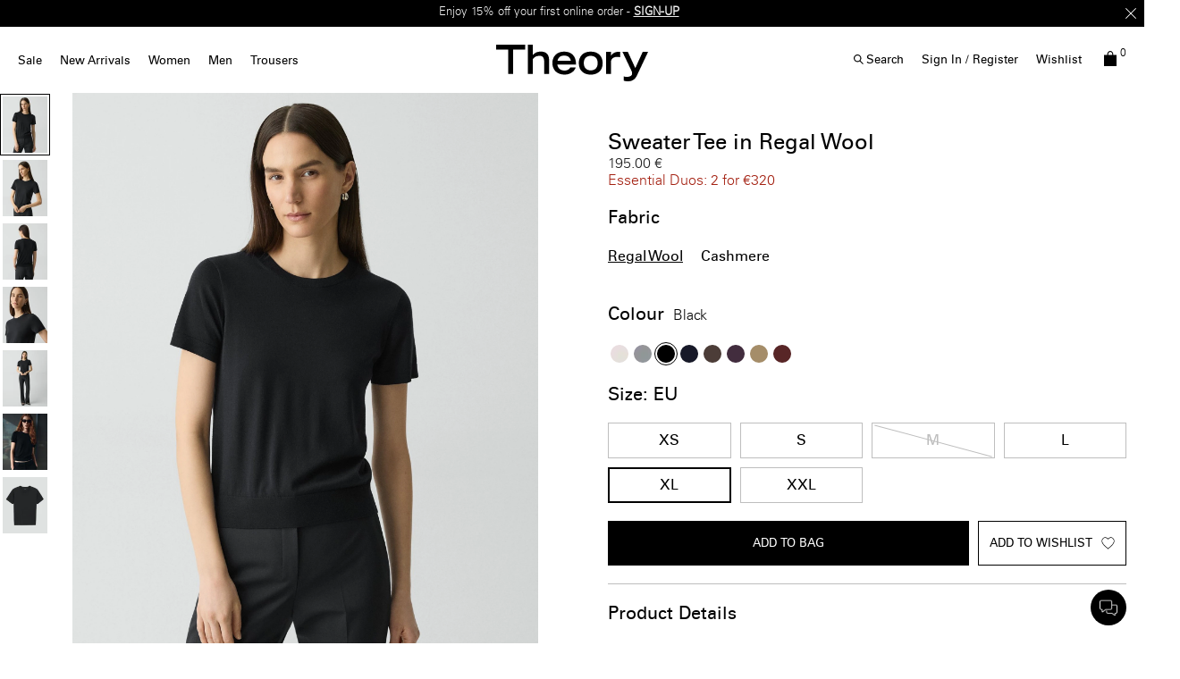

--- FILE ---
content_type: text/html;charset=UTF-8
request_url: https://eu.theory.com/women/womens-sweaters-and-cardigans/sweater-tee-in-regal-wool/I1211701_Z0N.html?lang=en_MT&dwvar_I1211701__Z0N_color=Z0N&dwvar_I1211701__Z0N_size=XL
body_size: 39156
content:
<!DOCTYPE html>
<html lang="en">
<head>
<!--[if gt IE 9]><!-->


    <script type="text/javascript" src="https://eu.theory.com/assets/07345177f9079dc80976079307338691900112434e5"  ></script><script type="text/javascript" src="/kuyroeht.js"></script>



<script defer type="text/javascript">
    

window.preferences = {"isProduction":true,"GTM_ENABLED":true,"GTM_DataLayerID":"dataLayer","GTM_SNIPPET":"%3C%21--%20Google%20Tag%20Manager%20--%3E%0A%3Cscript%3E%28function%28w%2Cd%2Cs%2Cl%2Ci%29%7Bw%5Bl%5D%3Dw%5Bl%5D%7C%7C%5B%5D%3Bw%5Bl%5D.push%28%7B%27gtm.start%27%3A%0Anew%20Date%28%29.getTime%28%29%2Cevent%3A%27gtm.js%27%7D%29%3Bvar%20f%3Dd.getElementsByTagName%28s%29%5B0%5D%2C%0Aj%3Dd.createElement%28s%29%2Cdl%3Dl%21%3D%27dataLayer%27%3F%27%26l%3D%27+l%3A%27%27%3Bj.async%3Dtrue%3Bj.src%3D%0A%27https%3A//www.googletagmanager.com/gtm.js%3Fid%3D%27+i+dl%3Bf.parentNode.insertBefore%28j%2Cf%29%3B%0A%7D%29%28window%2Cdocument%2C%27script%27%2C%27dataLayer%27%2C%27GTM-MGSZX26%27%29%3B%3C/script%3E%0A%3C%21--%20End%20Google%20Tag%20Manager%20--%3E%0A%0A%3C%21--%20Google%20Tag%20Manager%20%28noscript%29%20--%3E%0A%3Cnoscript%3E%3Ciframe%20src%3D%22https%3A//www.googletagmanager.com/ns.html%3Fid%3DGTM-MGSZX26%22%0Aheight%3D%220%22%20width%3D%220%22%20style%3D%22display%3Anone%3Bvisibility%3Ahidden%22%3E%3C/iframe%3E%3C/noscript%3E%0A%3C%21--%20End%20Google%20Tag%20Manager%20%28noscript%29%20--%3E","DEFAULT_COUNTRY_CODE":"BE","LOQATE_ENABLED":false,"GOOGLE_API_KEY":"AIzaSyCVVJvo8twIyy1dOdecLiqNy1crclNdBEE","DONATION_ENABLED":false,"COLORADO_TAX_ENABLED":false,"ENABLED_COOKIE_CONSENT":true,"COOKIE_CONSENT_EXP":0,"LISTING_INFINITE_SCROLL":true,"POPUP_DELAY":0,"EXP_DAYS":30,"POPUP_CHECKBOX":true,"CURRENT_SITE":"theory_eu","TW_CHECK_AVAILABILITY":false,"KLARNA_ENABLED":false,"ENABLE_PDP_LAZY_LOAD":false,"EXTENDED_SHIPPING_SEL":true,"ENABLE_GUEST_WISHLIST":true,"DEFAULTTIPSAMOUNT":5,"ENABLE_PMETHODS_LIST_UPDATE":true,"LISTRAK_SCA_ENABLED":false,"AFFIRM_ENABLED":false,"FINAL_SALE_MESSAGE_DISABLED":true,"ADYEN_ENABLED":true,"MIN_CHARS_SEARCH":3,"SW_RUNTIME_URLS_TO_CACHE":[],"SW_RUNTIME_URL":null,"RISKIFIED_DOMAIN":"eu.theory.com","HIDE_USER_INFO_DATALAYER":true,"ZETA_SEGMENTATION_LIST_ID":"518474"};
window.urls = {"staticPath":"/on/demandware.static/Sites-theory_eu-Site/-/en_MT/v1768899876965/","storeDetails":"/storedetail/?lang=en_MT","findStores":"/storelocator/?lang=en_MT","showPrimary":"/on/demandware.store/Sites-theory_eu-Site/en_MT/PopupManager-Show","submitPopupForm":"/on/demandware.store/Sites-theory_eu-Site/en_MT/PopupManager-Submit","setPaymentType":"/on/demandware.store/Sites-theory_eu-Site/en_MT/CheckoutServices-SetPaymentType","teamworkCheckItemsAvailability":"/on/demandware.store/Sites-theory_eu-Site/en_MT/Cart-CheckItemsAvailability","klarnaExpressCheckout":"/on/demandware.store/Sites-theory_eu-Site/en_MT/Klarna-ExpressCheckout","getPaymentMethods":"/on/demandware.store/Sites-theory_eu-Site/en_MT/Checkout-GetPaymentMethods","adyenGetPaymentMethods":"/on/demandware.store/Sites-theory_eu-Site/en_MT/Adyen-GetPaymentMethods","listrakScaRender":"/on/demandware.store/Sites-theory_eu-Site/en_MT/ltkSendSca-RenderSca","showAvailableStores":"/on/demandware.store/Sites-theory_eu-Site/en_MT/StoreInventory-ShowAvailableStores","productPage":"/product/?lang=en_MT","cartPage":"https://eu.theory.com/cart/?lang=en_MT","wishlistButtons":"/on/demandware.store/Sites-theory_eu-Site/en_MT/Wishlist-ShowWishlistButtonsJSON"};
window.resources = {"MAPMARKERIMAGE":"/on/demandware.static/Sites-theory_eu-Site/-/en_MT/v1768899876965/images/mapMarker.png","CLUSTERIMAGE":"/on/demandware.static/Sites-theory_eu-Site/-/default/dw7e4afe75/images/storelocator/cluster.png","GET_DIRECTIONS_FROM":"Get Directions From:","STORELOCATOR_MORE_DETAILS":"More details","STORELOCATOR_CITY_POSTAL":"City, Postal Code, ...","START_SHOPPING":"Start Shopping","FREE_LABEL":"Free","SHIPPING_METHOD_SEPARATOR":":","SERVER_ERROR":"global.servererror","FOOTER_ERROR_MSG_EMAILEMPTY":"This field is required.","FOOTER_ERROR_MSG_EMAIL":"Please enter a valid email address.","CURRENCY_SYMBOL":"€","INVALID_ADDRESS":"This address is not available for shipping","QUICKADD_SELECTSIZE":"Select Size","PAST_CANCELLATION_WINDOW":"Past Cancellation Window","NOTIFICATION_ALERT_SAVE":"Your changes have been saved!","WARDROBE_SELECTSIZE":"US Size","MINICART_SIZE":"Size","ADD_TO_BAG":"Add to Bag","CHINESE_CHARS_ERROR":"We are currently unable to accept non-english characters. Please use all english characters to proceed","CART_COUNT_0":"Cart 0 Items","VIEW_MORE":"View More","VIEW_LESS":"View Less"};
window.siteSettings = {"SHIPPING_RESTRICTION":false,"SAMEDAYDELIVERY":false};

</script>



<script defer type="text/javascript" src="/on/demandware.static/Sites-theory_eu-Site/-/en_MT/v1768899876965/js/main.js"></script>

    <script defer type="text/javascript" src="/on/demandware.static/Sites-theory_eu-Site/-/en_MT/v1768899876965/js/productDetailRedesign.js"></script>

    <script defer type="text/javascript" src="/on/demandware.static/Sites-theory_eu-Site/-/en_MT/v1768899876965/js/productCarousel.js"></script>

    <script defer type="text/javascript" src="/on/demandware.static/Sites-theory_eu-Site/-/en_MT/v1768899876965/js/sizeGuidePDP.js"></script>


<script type="text/javascript" src="https://appleid.cdn-apple.com/appleauth/static/jsapi/appleid/1/en_US/appleid.auth.js"></script>

<!--<![endif]-->
<meta charset=UTF-8 />

<meta http-equiv="x-ua-compatible" content="ie=edge" />

<meta name="viewport" content="width=device-width, initial-scale=1, maximum-scale=3, user-scalable=no" />





    <title>
        
            Sweater Tee in Regal Wool in Black | Women’s Fine Merino Knit | Theory
        
    </title>


<meta name="description" content="This short-sleeve sweater tee features a crew neck and classic ribbed trim. Perfect for lightweight layering, it&rsquo;s crafted in fine-gauge merino wool from Australia, spun and knit in Italy. The wool is fully traceable to the Congi farm and produced by the Botto Giuseppe mill, reflecting Theory&rsquo;s focus on sustainable luxury. Available in Black."/>
<meta name="keywords" content="BASIC TEE P | Sweater Tee in Regal Wool | sweater tee, regal wool tee, women&rsquo;s merino knit, Theory wool sweater, Italian knitwear, sustainable fashion, fine-gauge sweater, modern essentials, black color, black sweater tee in regal wool | Theory EU"/>



    
        <meta property="og:image" content="https://ak-media.theory.com/i/theory/TH_I1211701_001_L0?"/>
    

    
        <meta property="og:image:alt" content="Sweater Tee in Regal Wool"/>
    

    
        <meta property="og:type" content="website"/>
    

    
        <meta property="twitter:card" content="summary"/>
    

    
        <meta property="og:site_name" content="Theory EU"/>
    

    
        <meta property="og:title" content="Sweater Tee in Regal Wool in Black | Women&rsquo;s Fine Merino Knit | Theory"/>
    

    
        <meta property="og:description" content="Sweater Tee in Regal Wool | Theory EU"/>
    

    
        <meta name="twitter:creator" content="@Theory__"/>
    

    
        <meta name="facebook-domain-verification" content="4qefydgf50qa1w0s8puffjocy9nlz5"/>
    

    
        <meta name="twitter:site" content="@Theory__"/>
    

    
        <meta property="og:locale" content="en_MT"/>
    



    <meta property="og:url" content="https://eu.theory.com/women/jumpers-and-cardigans/sweater-tee-in-regal-wool/I1211701_001.html?lang=en_MT">







<link rel="shortcut icon" type="image/x-icon" href="/on/demandware.static/Sites-theory_eu-Site/-/default/dwdcc3e48d/images/favicons/favicon2.ico" />
<link rel="apple-touch-icon" sizes="180x180" href="/on/demandware.static/Sites-theory_eu-Site/-/default/dw0d502699/images/favicons/apple-touch-icon.png"/>
<link rel="icon" type="image/png" sizes="32x32" href="/on/demandware.static/Sites-theory_eu-Site/-/default/dw151c4012/images/favicons/favicon-32x32.png"/>
<link rel="icon" type="image/png" sizes="16x16" href="/on/demandware.static/Sites-theory_eu-Site/-/default/dw5c590abe/images/favicons/favicon-16x16.png"/>

<link rel="stylesheet" href="/on/demandware.static/Sites-theory_eu-Site/-/en_MT/v1768899876965/css/global.css" />


    <link rel="stylesheet" href="/on/demandware.static/Sites-theory_eu-Site/-/en_MT/v1768899876965/css/product/detailRedesign.css" />




    <script src="https://rapid-cdn.yottaa.com/rapid/lib/Yo08npoy_0qVUQ.js"></script><script>Yo.serviceWorker.manage();</script>














<link rel="alternate" hreflang="en-hk" href="https://hk.theory.com/women/sweaters-and-cardigans/sweater-tee-in-regal-wool/I1211701_001.html" />

<link rel="alternate" hreflang="en-au" href="https://au.theory.com/women/sweaters-and-cardigans/sweater-tee-in-regal-wool/I1211701_001.html" />

<link rel="alternate" hreflang="en-sg" href="https://sg.theory.com/women/sweaters-and-cardigans/sweater-tee-in-regal-wool/I1211701_001.html" />

<link rel="alternate" hreflang="en-tw" href="https://tw.theory.com/women/sweaters-and-cardigans/sweater-tee-in-regal-wool/I1211701_001.html" />

<link rel="alternate" hreflang="en-gb" href="https://uk.theory.com/women/jumpers-and-cardigans/sweater-tee-in-regal-wool/I1211701_001.html?lang=en_GB" />

<link rel="alternate" hreflang="en-be" href="https://eu.theory.com/women/jumpers-and-cardigans/sweater-tee-in-regal-wool/I1211701_001.html?lang=en_BE" />

<link rel="alternate" hreflang="fr-fr" href="https://eu.theory.com/femmes/pulls-et-cardigans/pull-%C3%A0-manches-courtes-en-laine-regal/I1211701_001.html?lang=fr_FR" />

<link rel="alternate" hreflang="en-cz" href="https://eu.theory.com/women/jumpers-and-cardigans/sweater-tee-in-regal-wool/I1211701_001.html?lang=en_CZ" />

<link rel="alternate" hreflang="de" href="https://eu.theory.com/women/jumpers-and-cardigans/sweater-tee-in-regal-wool/I1211701_001.html?lang=de" />

<link rel="alternate" hreflang="de-de" href="https://eu.theory.com/damen/pullover-und-strickjacken/basic-sweater-tee-aus-regal-wolle/I1211701_001.html?lang=de_DE" />

<link rel="alternate" hreflang="en-nl" href="https://eu.theory.com/women/jumpers-and-cardigans/sweater-tee-in-regal-wool/I1211701_001.html?lang=en_NL" />

<link rel="alternate" hreflang="en-ro" href="https://eu.theory.com/women/jumpers-and-cardigans/sweater-tee-in-regal-wool/I1211701_001.html?lang=en_RO" />

<link rel="alternate" hreflang="en-pl" href="https://eu.theory.com/women/jumpers-and-cardigans/sweater-tee-in-regal-wool/I1211701_001.html?lang=en_PL" />

<link rel="alternate" hreflang="it-it" href="https://eu.theory.com/women/jumpers-and-cardigans/sweater-tee-in-regal-wool/I1211701_001.html?lang=it_IT" />

<link rel="alternate" hreflang="en-bg" href="https://eu.theory.com/women/jumpers-and-cardigans/sweater-tee-in-regal-wool/I1211701_001.html?lang=en_BG" />

<link rel="alternate" hreflang="en-pt" href="https://eu.theory.com/women/jumpers-and-cardigans/sweater-tee-in-regal-wool/I1211701_001.html?lang=en_PT" />

<link rel="alternate" hreflang="en-fi" href="https://eu.theory.com/women/jumpers-and-cardigans/sweater-tee-in-regal-wool/I1211701_001.html?lang=en_FI" />

<link rel="alternate" hreflang="en-mt" href="https://eu.theory.com/women/jumpers-and-cardigans/sweater-tee-in-regal-wool/I1211701_001.html?lang=en_MT" />

<link rel="alternate" hreflang="en-es" href="https://eu.theory.com/women/jumpers-and-cardigans/sweater-tee-in-regal-wool/I1211701_001.html?lang=en_ES" />

<link rel="alternate" hreflang="en-gr" href="https://eu.theory.com/women/jumpers-and-cardigans/sweater-tee-in-regal-wool/I1211701_001.html?lang=en_GR" />

<link rel="alternate" hreflang="en-it" href="https://eu.theory.com/women/jumpers-and-cardigans/sweater-tee-in-regal-wool/I1211701_001.html?lang=en_IT" />

<link rel="alternate" hreflang="en-cy" href="https://eu.theory.com/women/jumpers-and-cardigans/sweater-tee-in-regal-wool/I1211701_001.html?lang=en_CY" />

<link rel="alternate" hreflang="en-at" href="https://eu.theory.com/women/jumpers-and-cardigans/sweater-tee-in-regal-wool/I1211701_001.html?lang=en_AT" />

<link rel="alternate" hreflang="en-sk" href="https://eu.theory.com/women/jumpers-and-cardigans/sweater-tee-in-regal-wool/I1211701_001.html?lang=en_SK" />

<link rel="alternate" hreflang="en-ie" href="https://eu.theory.com/women/jumpers-and-cardigans/sweater-tee-in-regal-wool/I1211701_001.html?lang=en_IE" />

<link rel="alternate" hreflang="en-ee" href="https://eu.theory.com/women/jumpers-and-cardigans/sweater-tee-in-regal-wool/I1211701_001.html?lang=en_EE" />

<link rel="alternate" hreflang="en-hr" href="https://eu.theory.com/women/jumpers-and-cardigans/sweater-tee-in-regal-wool/I1211701_001.html?lang=en_HR" />

<link rel="alternate" hreflang="en-lv" href="https://eu.theory.com/women/jumpers-and-cardigans/sweater-tee-in-regal-wool/I1211701_001.html?lang=en_LV" />

<link rel="alternate" hreflang="en-lu" href="https://eu.theory.com/women/jumpers-and-cardigans/sweater-tee-in-regal-wool/I1211701_001.html?lang=en_LU" />

<link rel="alternate" hreflang="en-lt" href="https://eu.theory.com/women/jumpers-and-cardigans/sweater-tee-in-regal-wool/I1211701_001.html?lang=en_LT" />

<link rel="alternate" hreflang="en-dk" href="https://eu.theory.com/women/jumpers-and-cardigans/sweater-tee-in-regal-wool/I1211701_001.html?lang=en_DK" />

<link rel="alternate" hreflang="fr" href="https://eu.theory.com/women/jumpers-and-cardigans/sweater-tee-in-regal-wool/I1211701_001.html?lang=fr" />

<link rel="alternate" hreflang="en-hu" href="https://eu.theory.com/women/jumpers-and-cardigans/sweater-tee-in-regal-wool/I1211701_001.html?lang=en_HU" />

<link rel="alternate" hreflang="es-es" href="https://eu.theory.com/women/jumpers-and-cardigans/sweater-tee-in-regal-wool/I1211701_001.html?lang=es_ES" />

<link rel="alternate" hreflang="en-se" href="https://eu.theory.com/women/jumpers-and-cardigans/sweater-tee-in-regal-wool/I1211701_001.html?lang=en_SE" />

<link rel="alternate" hreflang="en-si" href="https://eu.theory.com/women/jumpers-and-cardigans/sweater-tee-in-regal-wool/I1211701_001.html?lang=en_SI" />

<link rel="alternate" hreflang="x-default" href="https://www.theory.com/women/womens-sweaters-and-cardigans/sweater-tee-in-regal-wool/I1211701_001.html" />

<link rel="alternate" hreflang="en-us" href="https://www.theory.com/women/womens-sweaters-and-cardigans/sweater-tee-in-regal-wool/I1211701_001.html" />





    <span id="riskified-session" data-session-id="ff3824132480fb8e49355eb3151ea5b198bf25e9c63d9425d6691e80ba60f05c" class="d-none"></span>



<meta name="appleid-signin-client-id" content="com.theory.eu"/>
<meta name="appleid-signin-scope" content="name email"/>
<meta name="appleid-signin-redirect-uri" content="https://eu.theory.com/oauthreentryapple"/>
<meta name="appleid-signin-state" content="https://eu.theory.com/women/jumpers-and-cardigans/sweater-tee-in-regal-wool/I1211701_001.html?lang=en_MT"/>


<link rel="canonical" href="https://eu.theory.com/women/jumpers-and-cardigans/sweater-tee-in-regal-wool/I1211701_001.html?lang=en_MT"/>

<script type="text/javascript">//<!--
/* <![CDATA[ (head-active_data.js) */
var dw = (window.dw || {});
dw.ac = {
    _analytics: null,
    _events: [],
    _category: "",
    _searchData: "",
    _anact: "",
    _anact_nohit_tag: "",
    _analytics_enabled: "true",
    _timeZone: "Europe/London",
    _capture: function(configs) {
        if (Object.prototype.toString.call(configs) === "[object Array]") {
            configs.forEach(captureObject);
            return;
        }
        dw.ac._events.push(configs);
    },
	capture: function() { 
		dw.ac._capture(arguments);
		// send to CQ as well:
		if (window.CQuotient) {
			window.CQuotient.trackEventsFromAC(arguments);
		}
	},
    EV_PRD_SEARCHHIT: "searchhit",
    EV_PRD_DETAIL: "detail",
    EV_PRD_RECOMMENDATION: "recommendation",
    EV_PRD_SETPRODUCT: "setproduct",
    applyContext: function(context) {
        if (typeof context === "object" && context.hasOwnProperty("category")) {
        	dw.ac._category = context.category;
        }
        if (typeof context === "object" && context.hasOwnProperty("searchData")) {
        	dw.ac._searchData = context.searchData;
        }
    },
    setDWAnalytics: function(analytics) {
        dw.ac._analytics = analytics;
    },
    eventsIsEmpty: function() {
        return 0 == dw.ac._events.length;
    }
};
/* ]]> */
// -->
</script>
<script type="text/javascript">//<!--
/* <![CDATA[ (head-cquotient.js) */
var CQuotient = window.CQuotient = {};
CQuotient.clientId = 'aado-theory_eu';
CQuotient.realm = 'AADO';
CQuotient.siteId = 'theory_eu';
CQuotient.instanceType = 'prd';
CQuotient.locale = 'en_MT';
CQuotient.fbPixelId = '__UNKNOWN__';
CQuotient.activities = [];
CQuotient.cqcid='';
CQuotient.cquid='';
CQuotient.cqeid='';
CQuotient.cqlid='';
CQuotient.apiHost='api.cquotient.com';
/* Turn this on to test against Staging Einstein */
/* CQuotient.useTest= true; */
CQuotient.useTest = ('true' === 'false');
CQuotient.initFromCookies = function () {
	var ca = document.cookie.split(';');
	for(var i=0;i < ca.length;i++) {
	  var c = ca[i];
	  while (c.charAt(0)==' ') c = c.substring(1,c.length);
	  if (c.indexOf('cqcid=') == 0) {
		CQuotient.cqcid=c.substring('cqcid='.length,c.length);
	  } else if (c.indexOf('cquid=') == 0) {
		  var value = c.substring('cquid='.length,c.length);
		  if (value) {
		  	var split_value = value.split("|", 3);
		  	if (split_value.length > 0) {
			  CQuotient.cquid=split_value[0];
		  	}
		  	if (split_value.length > 1) {
			  CQuotient.cqeid=split_value[1];
		  	}
		  	if (split_value.length > 2) {
			  CQuotient.cqlid=split_value[2];
		  	}
		  }
	  }
	}
}
CQuotient.getCQCookieId = function () {
	if(window.CQuotient.cqcid == '')
		window.CQuotient.initFromCookies();
	return window.CQuotient.cqcid;
};
CQuotient.getCQUserId = function () {
	if(window.CQuotient.cquid == '')
		window.CQuotient.initFromCookies();
	return window.CQuotient.cquid;
};
CQuotient.getCQHashedEmail = function () {
	if(window.CQuotient.cqeid == '')
		window.CQuotient.initFromCookies();
	return window.CQuotient.cqeid;
};
CQuotient.getCQHashedLogin = function () {
	if(window.CQuotient.cqlid == '')
		window.CQuotient.initFromCookies();
	return window.CQuotient.cqlid;
};
CQuotient.trackEventsFromAC = function (/* Object or Array */ events) {
try {
	if (Object.prototype.toString.call(events) === "[object Array]") {
		events.forEach(_trackASingleCQEvent);
	} else {
		CQuotient._trackASingleCQEvent(events);
	}
} catch(err) {}
};
CQuotient._trackASingleCQEvent = function ( /* Object */ event) {
	if (event && event.id) {
		if (event.type === dw.ac.EV_PRD_DETAIL) {
			CQuotient.trackViewProduct( {id:'', alt_id: event.id, type: 'raw_sku'} );
		} // not handling the other dw.ac.* events currently
	}
};
CQuotient.trackViewProduct = function(/* Object */ cqParamData){
	var cq_params = {};
	cq_params.cookieId = CQuotient.getCQCookieId();
	cq_params.userId = CQuotient.getCQUserId();
	cq_params.emailId = CQuotient.getCQHashedEmail();
	cq_params.loginId = CQuotient.getCQHashedLogin();
	cq_params.product = cqParamData.product;
	cq_params.realm = cqParamData.realm;
	cq_params.siteId = cqParamData.siteId;
	cq_params.instanceType = cqParamData.instanceType;
	cq_params.locale = CQuotient.locale;
	
	if(CQuotient.sendActivity) {
		CQuotient.sendActivity(CQuotient.clientId, 'viewProduct', cq_params);
	} else {
		CQuotient.activities.push({activityType: 'viewProduct', parameters: cq_params});
	}
};
/* ]]> */
// -->
</script>
<!-- Demandware Apple Pay -->

<style type="text/css">ISAPPLEPAY{display:inline}.dw-apple-pay-button,.dw-apple-pay-button:hover,.dw-apple-pay-button:active{background-color:black;background-image:-webkit-named-image(apple-pay-logo-white);background-position:50% 50%;background-repeat:no-repeat;background-size:75% 60%;border-radius:5px;border:1px solid black;box-sizing:border-box;margin:5px auto;min-height:30px;min-width:100px;padding:0}
.dw-apple-pay-button:after{content:'Apple Pay';visibility:hidden}.dw-apple-pay-button.dw-apple-pay-logo-white{background-color:white;border-color:white;background-image:-webkit-named-image(apple-pay-logo-black);color:black}.dw-apple-pay-button.dw-apple-pay-logo-white.dw-apple-pay-border{border-color:black}</style>




<script>(window.BOOMR_mq=window.BOOMR_mq||[]).push(["addVar",{"rua.upush":"false","rua.cpush":"false","rua.upre":"false","rua.cpre":"true","rua.uprl":"false","rua.cprl":"false","rua.cprf":"false","rua.trans":"SJ-aa43a67f-2f48-41a1-8bbb-98a083628291","rua.cook":"true","rua.ims":"false","rua.ufprl":"false","rua.cfprl":"false","rua.isuxp":"false","rua.texp":"norulematch","rua.ceh":"false","rua.ueh":"false","rua.ieh.st":"0"}]);</script>
                              <script>!function(a){var e="https://s.go-mpulse.net/boomerang/",t="addEventListener";if("False"=="True")a.BOOMR_config=a.BOOMR_config||{},a.BOOMR_config.PageParams=a.BOOMR_config.PageParams||{},a.BOOMR_config.PageParams.pci=!0,e="https://s2.go-mpulse.net/boomerang/";if(window.BOOMR_API_key="N5BZA-Q2ZDH-VY89P-FVRUU-NY5LZ",function(){function n(e){a.BOOMR_onload=e&&e.timeStamp||(new Date).getTime()}if(!a.BOOMR||!a.BOOMR.version&&!a.BOOMR.snippetExecuted){a.BOOMR=a.BOOMR||{},a.BOOMR.snippetExecuted=!0;var i,_,o,r=document.createElement("iframe");if(a[t])a[t]("load",n,!1);else if(a.attachEvent)a.attachEvent("onload",n);r.src="javascript:void(0)",r.title="",r.role="presentation",(r.frameElement||r).style.cssText="width:0;height:0;border:0;display:none;",o=document.getElementsByTagName("script")[0],o.parentNode.insertBefore(r,o);try{_=r.contentWindow.document}catch(O){i=document.domain,r.src="javascript:var d=document.open();d.domain='"+i+"';void(0);",_=r.contentWindow.document}_.open()._l=function(){var a=this.createElement("script");if(i)this.domain=i;a.id="boomr-if-as",a.src=e+"N5BZA-Q2ZDH-VY89P-FVRUU-NY5LZ",BOOMR_lstart=(new Date).getTime(),this.body.appendChild(a)},_.write("<bo"+'dy onload="document._l();">'),_.close()}}(),"".length>0)if(a&&"performance"in a&&a.performance&&"function"==typeof a.performance.setResourceTimingBufferSize)a.performance.setResourceTimingBufferSize();!function(){if(BOOMR=a.BOOMR||{},BOOMR.plugins=BOOMR.plugins||{},!BOOMR.plugins.AK){var e="true"=="true"?1:0,t="cookiepresent",n="aogpwhqxhwt2y2lp65sa-f-f76e35584-clientnsv4-s.akamaihd.net",i="false"=="true"?2:1,_={"ak.v":"39","ak.cp":"1244919","ak.ai":parseInt("748013",10),"ak.ol":"0","ak.cr":9,"ak.ipv":4,"ak.proto":"h2","ak.rid":"4daf652b","ak.r":47376,"ak.a2":e,"ak.m":"a","ak.n":"essl","ak.bpcip":"3.140.251.0","ak.cport":32800,"ak.gh":"23.200.85.115","ak.quicv":"","ak.tlsv":"tls1.3","ak.0rtt":"","ak.0rtt.ed":"","ak.csrc":"-","ak.acc":"","ak.t":"1768945508","ak.ak":"hOBiQwZUYzCg5VSAfCLimQ==p70o+XwGHAXDJDsStghfmRP0fi+Hpi+A8D0JGYLBocSge0EIoJefhXkp9wcHMJReEq6uQRwGZrRZ7eqeSSrwrs86wlcIvPIqsjtqya8GSWSQdJhJuK2yP+nk+TxY9mKzDi1YK8Bbsy/qlYKZ6P260+XtpjmZkFPcRudkyJOoioiRl7ferntnthmCEpeDVp28Np8WA4ghtYqAboxfAapkYBre9F5sd6/V+Opy3IO9xnD34i06BpxZ3EgWN9U7sVTxWE8FBXZOak47fMn3KuPOHiv9dBPdq84YUk9cCSvEgoOIYYsd6hvRXkYoNQJEwkRX9TrU5rG6E0SmJkECZkwIReDcu4BhI2FxXb7OwDmBkxlYRSgC7UpyHr7pjvcoLGlvfVByLkc5/wzfGn5mSG8tVij6VenqmNplZE8V/l6cpcw=","ak.pv":"15","ak.dpoabenc":"","ak.tf":i};if(""!==t)_["ak.ruds"]=t;var o={i:!1,av:function(e){var t="http.initiator";if(e&&(!e[t]||"spa_hard"===e[t]))_["ak.feo"]=void 0!==a.aFeoApplied?1:0,BOOMR.addVar(_)},rv:function(){var a=["ak.bpcip","ak.cport","ak.cr","ak.csrc","ak.gh","ak.ipv","ak.m","ak.n","ak.ol","ak.proto","ak.quicv","ak.tlsv","ak.0rtt","ak.0rtt.ed","ak.r","ak.acc","ak.t","ak.tf"];BOOMR.removeVar(a)}};BOOMR.plugins.AK={akVars:_,akDNSPreFetchDomain:n,init:function(){if(!o.i){var a=BOOMR.subscribe;a("before_beacon",o.av,null,null),a("onbeacon",o.rv,null,null),o.i=!0}return this},is_complete:function(){return!0}}}}()}(window);</script></head>
<body
class="page-body page-product"
style="
--pageBgColor: white;
--pageTextColor: black;
--promoBannerBgColor: black;
--headerBgColor: white;
--headerTextColor: black;
"
>

<div class="page-content">
<div class="page " data-action="Product-Show" data-querystring="dwvar_I1211701__Z0N_color=Z0N&amp;dwvar_I1211701__Z0N_size=XL&amp;lang=en_MT&amp;pid=I1211701_Z0N">



<script type="text/javascript" src="/on/demandware.static/Sites-theory_eu-Site/-/en_MT/v1768899876965/js/nonGEparamsCleanUp.js" /></script>






    <div class="d-none">
        <a href="#maincontent" class="skip" aria-label="Skip to main content">Skip to main content</a>
<a href="#footercontent" class="skip" aria-label="Skip to footer content">Skip to footer content</a>
    </div>
    
        






























<header class="page_header pd-header sticky js-sticky-top">
    
        <div class="header-banner slide-up d-none">
            

    








<div class="header-banner">
<div class="experience-region experience-headerbanner"><div class="experience-component experience-assets-rotatorBanner">
<div class="js-dl-element w-100" data-dllocation="">
    <div class="d-flex justify-content-center w-100">
        <div class="content w-100">
            
                <div class="row text-center rotationBanner js-rotator-banner" data-fadespeed="1000" data-pausespeed="5000">
                    <div class="js-rotator-container"><div class="experience-component experience-assets-texttile"><div class="richtext js-dl-element" style="" data-dllocation="">
    <p><strong>Extra 20% off</strong> <strong>SALE</strong>. Limited time only -<strong> </strong><a href="https://eu.theory.com/women/sale/?lang=en_MT" target="_self" data-link-type="category" data-link-label="Sale" data-category-id="womens-sale-view-all" data-category-catalog-id="site-theory-uk"><strong>SHOP WOMEN</strong></a> | <a href="https://eu.theory.com/men/sale/?lang=en_MT" target="_self" data-link-type="category" data-link-label="Sale" data-category-id="mens-sale-view-all" data-category-catalog-id="site-theory-uk"><strong>SHOP MEN</strong></a></p>
</div>
</div><div class="experience-component experience-assets-texttile"><div class="richtext js-dl-element" style="" data-dllocation="">
    <p>Enjoy 15% off your first online order -&nbsp;<a href="/welcome-eu.html?topbanner=true" target="_self" data-link-type="external" data-link-label="/welcome-eu.html?topbanner=true"><strong>SIGN-UP</strong></a></p>
</div>
</div><div class="experience-component experience-assets-texttile"><div class="richtext js-dl-element" style="" data-dllocation="">
    <p><a data-link-label="/shipping-eu.html?announcement-bar=link" data-link-type="external" target="_self" href="/shipping-eu.html?announcement-bar=link">Free shipping</a>&nbsp;&amp; <a data-link-label="/returns-exchanges.html?announcement-bar=link" data-link-type="external" target="_self" href="/returns-exchanges.html?announcement-bar=link">exchanges</a>&nbsp;on all orders*</p>
</div>
</div></div>
                </div>
            
            
                <div class="close-button" >
                    <button type="button" class="close icon-close-x-two-lines" aria-label="Close"></button>
                </div>
            
        </div>
    </div>
</div>
</div></div>
</div>







        </div>
    

    
    <nav role="navigation" class=" pd-navigation">
        <div class="header container-fluid">
            <div class="row">
                <div class="col-12 d-xl-flex header-col">
                    <div class="main-menu desktopNav navbar-toggleable-sm menu-toggleable-left multilevel-dropdown " id="navbar-collapse">
                        




    <ul class="nav navbar-nav desktoplive"><li class="nav-item dropdown">
    
        <a class="nav-link  dropdown-toggle top-level hover-help " href="https://eu.theory.com/women/sale/?lang=en_MT" data-name="Sale"  data-toggle="dropdown" >Sale <div class="after"></div></a>
    
    
        <div class="close-menu">
            <div class="back">
            Back
            </div>
        </div>
        <div class="megaflyout dropdown-menu justify-content-between flyout-animation banners-2">
            <div class="menu-list-tile"></div>
            <ul class="menu-list d-xl-flex"><li class="nav-item dropdown">
    
        <span class="staticItem   highlight level1" data-name="Women">Women</span>
    
    <ul class="inline-menu"><li class="inline-menu-item">
    
        <a class="dopdown-link   " href="https://eu.theory.com/women/sale/?lang=en_MT" data-toggle="dropdown" data-name="View All">View All</a>
    
    <ul class="inline-menu"></ul>

</li></ul>

</li><li class="nav-item dropdown">
    
        <span class="staticItem   highlight level1" data-name="Men">Men</span>
    
    <ul class="inline-menu"><li class="inline-menu-item">
    
        <a class="dopdown-link   " href="https://eu.theory.com/men/sale/?lang=en_MT" data-toggle="dropdown" data-name="View All">View All</a>
    
    <ul class="inline-menu"></ul>

</li></ul>

</li></ul>
            <ul class="menu-list d-flex nav-promo-banners"><li class="nav-banner"><div class="mediaContainer js-dl-element   " data-name="Women's Sale" data-dllocation="" >
    
        <a class="mediaContainer-abs-link" href="https://eu.theory.com/women/sale/?lang=en_MT"></a>
    

    

    
    
    
        <div class="mediaImage ">
            <picture style="">
                <source srcset="https://ak-media.theory.com/i/theory/EN-SALE-60-V3?$mediaMobile$ 640w, https://ak-media.theory.com/i/theory/EN-SALE-60-V3?$mediaMobileLarge$ 768w, https://ak-media.theory.com/i/theory/EN-SALE-60-V3?$mediaTablet$ 1024w, https://ak-media.theory.com/i/theory/EN-SALE-60-V3?$mediaDesktop$ 1366w, " media="(max-width: 1023px)" width=670 height=890 />
                <source srcset="https://ak-media.theory.com/i/theory/EN-SALE-60-V3?$mediaDesktopLarge$ 1600w, https://ak-media.theory.com/i/theory/EN-SALE-60-V3?$media$ " width=1600 height=840 />
                <img
                    class="primary-img"
                    src="[data-uri]"
                    alt=""
                    loading=lazy />
            </picture>
        </div>
    
    
        <div class="mediaContentContainer leftCTA">
            <div class="mediaContent text_under content_left text_black textMobile_black" style="--max-width-dt: unset; --max-width-mb: unset;">
                <div class="contentWrapper ">
                    
                    <h4>Women's Sale</h4>
                </div>
                <div class="cta_container"><div class="experience-component experience-assets-customCta">
<div class="customCta js-dl-element  customCTAf4c8d866235856afd69ca58c47" data-dllocation="">
    <a href="https://eu.theory.com/women/sale/?lang=en_MT" class="">
        <span style="--dt-font-size: 13px; --mb-font-size: 13px; text-align: center; font-family: theory-web-uweb-u !important;">Shop Now</span>
        
    </a>
</div>


<style type="text/css">
    .customCTAf4c8d866235856afd69ca58c47 {
        color: black !important;
        background-color: transparent;
        border-color: black;
        max-width: auto;
    }

    .customCTAf4c8d866235856afd69ca58c47 a{
        color: black !important;
    }

    .customCTAf4c8d866235856afd69ca58c47 a:hover {
        color: black !important;
    }

    . {
        border-bottom: 2px solid #000000;
    }

    @media screen and (max-width: 768px) {
        .customCTAf4c8d866235856afd69ca58c47 {
            border-color: black !important;
        }

        .customCTAf4c8d866235856afd69ca58c47 a{
            color: black !important;
        }

        .customCTAf4c8d866235856afd69ca58c47 a:hover {
            color: black !important;
        }
    }
</style>
</div></div>
            </div>
        </div>
    
</div>
</li><li class="nav-banner"><div class="mediaContainer js-dl-element   " data-name="Men's Sale" data-dllocation="" >
    
        <a class="mediaContainer-abs-link" href="https://eu.theory.com/men/sale/?lang=en_MT"></a>
    

    

    
    
    
        <div class="mediaImage ">
            <picture style="">
                <source srcset="https://ak-media.theory.com/i/theory/EN-SALE-60-V3?$mediaMobile$ 640w, https://ak-media.theory.com/i/theory/EN-SALE-60-V3?$mediaMobileLarge$ 768w, https://ak-media.theory.com/i/theory/EN-SALE-60-V3?$mediaTablet$ 1024w, https://ak-media.theory.com/i/theory/EN-SALE-60-V3?$mediaDesktop$ 1366w, " media="(max-width: 1023px)" width=670 height=890 />
                <source srcset="https://ak-media.theory.com/i/theory/EN-SALE-60-V3?$mediaDesktopLarge$ 1600w, https://ak-media.theory.com/i/theory/EN-SALE-60-V3?$media$ " width=1600 height=840 />
                <img
                    class="primary-img"
                    src="[data-uri]"
                    alt=""
                    loading=lazy />
            </picture>
        </div>
    
    
        <div class="mediaContentContainer leftCTA">
            <div class="mediaContent text_under content_left text_black textMobile_black" style="--max-width-dt: unset; --max-width-mb: unset;">
                <div class="contentWrapper ">
                    
                    <h4>Men's Sale</h4>
                </div>
                <div class="cta_container"><div class="experience-component experience-assets-customCta">
<div class="customCta js-dl-element  customCTA10d10fc5cc08aa9534cbad2b1f" data-dllocation="">
    <a href="https://eu.theory.com/men/sale/?lang=en_MT" class="">
        <span style="--dt-font-size: 13px; --mb-font-size: 13px; text-align: center; font-family: theory-web-uweb-u !important;">Shop Now</span>
        
    </a>
</div>


<style type="text/css">
    .customCTA10d10fc5cc08aa9534cbad2b1f {
        color: black !important;
        background-color: transparent;
        border-color: black;
        max-width: auto;
    }

    .customCTA10d10fc5cc08aa9534cbad2b1f a{
        color: black !important;
    }

    .customCTA10d10fc5cc08aa9534cbad2b1f a:hover {
        color: black !important;
    }

    . {
        border-bottom: 2px solid #000000;
    }

    @media screen and (max-width: 768px) {
        .customCTA10d10fc5cc08aa9534cbad2b1f {
            border-color: black !important;
        }

        .customCTA10d10fc5cc08aa9534cbad2b1f a{
            color: black !important;
        }

        .customCTA10d10fc5cc08aa9534cbad2b1f a:hover {
            color: black !important;
        }
    }
</style>
</div></div>
            </div>
        </div>
    
</div>
</li></ul>
            <div class="menu-list-tile m-bottom"></div>
        </div>
    

</li><li class="nav-item dropdown">
    
        <a class="nav-link  dropdown-toggle top-level hover-help " href="https://eu.theory.com/women/new-arrivals/?lang=en_MT" data-name="New Arrivals"  data-toggle="dropdown" >New Arrivals <div class="after"></div></a>
    
    
        <div class="close-menu">
            <div class="back">
            Back
            </div>
        </div>
        <div class="megaflyout dropdown-menu justify-content-between flyout-animation banners-2">
            <div class="menu-list-tile"></div>
            <ul class="menu-list d-xl-flex"><li class="nav-item dropdown">
    
        <span class="staticItem   highlight level1" data-name="Women">Women</span>
    
    <ul class="inline-menu"><li class="inline-menu-item">
    
        <a class="dopdown-link   " href="https://eu.theory.com/women/new-arrivals/?lang=en_MT" data-toggle="dropdown" data-name="New Arrivals">New Arrivals</a>
    
    <ul class="inline-menu"></ul>

</li><li class="inline-menu-item">
    
        <a class="dopdown-link   " href="/womens-spring2026-lookbook.html" data-toggle="dropdown" data-name="Spring 2026 Lookbook">Spring 2026 Lookbook</a>
    
    <ul class="inline-menu"></ul>

</li><li class="inline-menu-item">
    
        <a class="dopdown-link   " href="/womens-eveningwear" data-toggle="dropdown" data-name="Eveningwear">Eveningwear</a>
    
    <ul class="inline-menu"></ul>

</li><li class="inline-menu-item">
    
        <a class="dopdown-link   " href="/womens-cashmere" data-toggle="dropdown" data-name="Cashmere Shop">Cashmere Shop</a>
    
    <ul class="inline-menu"></ul>

</li><li class="inline-menu-item">
    
        <a class="dopdown-link   " href="https://eu.theory.com/women/wardrobe-essentials/?lang=en_MT" data-toggle="dropdown" data-name="Theory Wardrobe">Theory Wardrobe</a>
    
    <ul class="inline-menu"></ul>

</li></ul>

</li><li class="nav-item dropdown">
    
        <span class="staticItem   highlight level1" data-name="Men">Men</span>
    
    <ul class="inline-menu"><li class="inline-menu-item">
    
        <a class="dopdown-link   " href="https://eu.theory.com/men/new-arrivals/?lang=en_MT" data-toggle="dropdown" data-name="New Arrivals">New Arrivals</a>
    
    <ul class="inline-menu"></ul>

</li><li class="inline-menu-item">
    
        <a class="dopdown-link   " href="https://eu.theory.com/men/world-of-bilen/?lang=en_MT" data-toggle="dropdown" data-name="World of Bilen">World of Bilen</a>
    
    <ul class="inline-menu"></ul>

</li><li class="inline-menu-item">
    
        <a class="dopdown-link   " href="/mens-spring2026-lookbook.html" data-toggle="dropdown" data-name="Spring 2026 Lookbook">Spring 2026 Lookbook</a>
    
    <ul class="inline-menu"></ul>

</li><li class="inline-menu-item">
    
        <a class="dopdown-link   " href="https://eu.theory.com/men/wardrobe-essentials/?lang=en_MT" data-toggle="dropdown" data-name="Theory Wardrobe">Theory Wardrobe</a>
    
    <ul class="inline-menu"></ul>

</li></ul>

</li></ul>
            <ul class="menu-list d-flex nav-promo-banners"><li class="nav-banner"><div class="mediaContainer js-dl-element   " data-name="6.1 Women's Spring 2026 Lookbook" data-dllocation="" >
    
        <a class="mediaContainer-abs-link" href="/womens-spring2026-lookbook.html"></a>
    

    

    
    
    
        <div class="mediaImage ">
            <picture style="">
                <source srcset="https://ak-media.theory.com/i/theory/W-S26-Lookbook-Flyout?$mediaMobile$ 640w, https://ak-media.theory.com/i/theory/W-S26-Lookbook-Flyout?$mediaMobileLarge$ 768w, https://ak-media.theory.com/i/theory/W-S26-Lookbook-Flyout?$mediaTablet$ 1024w, https://ak-media.theory.com/i/theory/W-S26-Lookbook-Flyout?$mediaDesktop$ 1366w, " media="(max-width: 1023px)" width=670 height=890 />
                <source srcset="https://ak-media.theory.com/i/theory/W-S26-Lookbook-Flyout?$mediaDesktopLarge$ 1600w, https://ak-media.theory.com/i/theory/W-S26-Lookbook-Flyout?$media$ " width=1600 height=840 />
                <img
                    class="primary-img"
                    src="[data-uri]"
                    alt=""
                    loading=lazy />
            </picture>
        </div>
    
    
        <div class="mediaContentContainer leftCTA">
            <div class="mediaContent text_under content_left text_black textMobile_black" style="--max-width-dt: unset; --max-width-mb: unset;">
                <div class="contentWrapper ">
                    
                    <h4>Spring 2026 Lookbook</h4>
                </div>
                <div class="cta_container"><div class="experience-component experience-assets-customCta">
<div class="customCta js-dl-element  customCTAc21b821c5bfe6bcf061e7c9137" data-dllocation="">
    <a href="/womens-spring2026-lookbook.html" class="">
        <span style="--dt-font-size: 13px; --mb-font-size: 13px; text-align: center; font-family: theory-web-uweb-u !important;">Discover Women</span>
        
    </a>
</div>


<style type="text/css">
    .customCTAc21b821c5bfe6bcf061e7c9137 {
        color: black !important;
        background-color: transparent;
        border-color: black;
        max-width: auto;
    }

    .customCTAc21b821c5bfe6bcf061e7c9137 a{
        color: black !important;
    }

    .customCTAc21b821c5bfe6bcf061e7c9137 a:hover {
        color: black !important;
    }

    . {
        border-bottom: 2px solid #000000;
    }

    @media screen and (max-width: 768px) {
        .customCTAc21b821c5bfe6bcf061e7c9137 {
            border-color: black !important;
        }

        .customCTAc21b821c5bfe6bcf061e7c9137 a{
            color: black !important;
        }

        .customCTAc21b821c5bfe6bcf061e7c9137 a:hover {
            color: black !important;
        }
    }
</style>
</div></div>
            </div>
        </div>
    
</div>
</li><li class="nav-banner"><div class="mediaContainer js-dl-element   " data-name="6.1 Men's Spring 2026 Lookbook" data-dllocation="" >
    
        <a class="mediaContainer-abs-link" href="/mens-spring2026-lookbook.html"></a>
    

    

    
    
    
        <div class="mediaImage ">
            <picture style="">
                <source srcset="https://ak-media.theory.com/i/theory/M-S26-Lookbook-Flyout?$mediaMobile$ 640w, https://ak-media.theory.com/i/theory/M-S26-Lookbook-Flyout?$mediaMobileLarge$ 768w, https://ak-media.theory.com/i/theory/M-S26-Lookbook-Flyout?$mediaTablet$ 1024w, https://ak-media.theory.com/i/theory/M-S26-Lookbook-Flyout?$mediaDesktop$ 1366w, " media="(max-width: 1023px)" width=670 height=890 />
                <source srcset="https://ak-media.theory.com/i/theory/M-S26-Lookbook-Flyout?$mediaDesktopLarge$ 1600w, https://ak-media.theory.com/i/theory/M-S26-Lookbook-Flyout?$media$ " width=1600 height=840 />
                <img
                    class="primary-img"
                    src="[data-uri]"
                    alt=""
                    loading=lazy />
            </picture>
        </div>
    
    
        <div class="mediaContentContainer leftCTA">
            <div class="mediaContent text_under content_left text_black textMobile_black" style="--max-width-dt: unset; --max-width-mb: unset;">
                <div class="contentWrapper ">
                    
                    <h4>Spring 2026 Lookbook</h4>
                </div>
                <div class="cta_container"><div class="experience-component experience-assets-customCta">
<div class="customCta js-dl-element  customCTA706ace5463dceec84eea99d3a4" data-dllocation="">
    <a href="/mens-spring2026-lookbook.html" class="">
        <span style="--dt-font-size: 13px; --mb-font-size: 13px; text-align: center; font-family: theory-web-uweb-u !important;">Discover Men</span>
        
    </a>
</div>


<style type="text/css">
    .customCTA706ace5463dceec84eea99d3a4 {
        color: black !important;
        background-color: transparent;
        border-color: black;
        max-width: auto;
    }

    .customCTA706ace5463dceec84eea99d3a4 a{
        color: black !important;
    }

    .customCTA706ace5463dceec84eea99d3a4 a:hover {
        color: black !important;
    }

    . {
        border-bottom: 2px solid #000000;
    }

    @media screen and (max-width: 768px) {
        .customCTA706ace5463dceec84eea99d3a4 {
            border-color: black !important;
        }

        .customCTA706ace5463dceec84eea99d3a4 a{
            color: black !important;
        }

        .customCTA706ace5463dceec84eea99d3a4 a:hover {
            color: black !important;
        }
    }
</style>
</div></div>
            </div>
        </div>
    
</div>
</li></ul>
            <div class="menu-list-tile m-bottom"></div>
        </div>
    

</li><li class="nav-item dropdown">
    
        <a class="nav-link  dropdown-toggle top-level hover-help " href="https://eu.theory.com/women/view-all/?lang=en_MT" data-name="Women"  data-toggle="dropdown" >Women <div class="after"></div></a>
    
    
        <div class="close-menu">
            <div class="back">
            Back
            </div>
        </div>
        <div class="megaflyout dropdown-menu justify-content-between flyout-animation banners-3">
            <div class="menu-list-tile"></div>
            <ul class="menu-list d-xl-flex"><li class="nav-item dropdown">
    
        <span class="staticItem   highlight level1" data-name="Highlights">Highlights</span>
    
    <ul class="inline-menu"><li class="inline-menu-item">
    
        <a class="dopdown-link   " href="https://eu.theory.com/women/new-arrivals/?lang=en_MT" data-toggle="dropdown" data-name="New Arrivals">New Arrivals</a>
    
    <ul class="inline-menu"></ul>

</li><li class="inline-menu-item">
    
        <a class="dopdown-link   " href="/womens-spring2026-lookbook.html" data-toggle="dropdown" data-name="Spring 2026 Lookbook">Spring 2026 Lookbook</a>
    
    <ul class="inline-menu"></ul>

</li><li class="inline-menu-item">
    
        <a class="dopdown-link   " href="/womens-cashmere" data-toggle="dropdown" data-name="Cashmere Shop">Cashmere Shop</a>
    
    <ul class="inline-menu"></ul>

</li><li class="inline-menu-item">
    
        <a class="dopdown-link   " href="https://eu.theory.com/women/wardrobe-essentials/?lang=en_MT" data-toggle="dropdown" data-name="Theory Wardrobe">Theory Wardrobe</a>
    
    <ul class="inline-menu"></ul>

</li><li class="inline-menu-item">
    
        <a class="dopdown-link   " href="/theory-for-good-eu" data-toggle="dropdown" data-name="Theory for Good">Theory for Good</a>
    
    <ul class="inline-menu"></ul>

</li><li class="inline-menu-item">
    
        <a class="dopdown-link   " href="https://eu.theory.com/women/essential-duos/?lang=en_MT" data-toggle="dropdown" data-name="Essential Duos">Essential Duos</a>
    
    <ul class="inline-menu"></ul>

</li></ul>

</li><li class="nav-item dropdown">
    
        <span class="staticItem   highlight level1" data-name="Clothing">Clothing</span>
    
    <ul class="inline-menu"><li class="inline-menu-item">
    
        <a class="dopdown-link   " href="https://eu.theory.com/women/view-all/?lang=en_MT" data-toggle="dropdown" data-name="View All">View All</a>
    
    <ul class="inline-menu"></ul>

</li><li class="inline-menu-item">
    
        <a class="dopdown-link   " href="https://eu.theory.com/women/trousers/?lang=en_MT" data-toggle="dropdown" data-name="Trousers">Trousers</a>
    
    <ul class="inline-menu"></ul>

</li><li class="inline-menu-item">
    
        <a class="dopdown-link   " href="https://eu.theory.com/women/coats-and-jackets/?lang=en_MT" data-toggle="dropdown" data-name="Coats + Jackets">Coats + Jackets</a>
    
    <ul class="inline-menu"></ul>

</li><li class="inline-menu-item">
    
        <a class="dopdown-link   " href="https://eu.theory.com/women/jumpers-and-cardigans/?lang=en_MT" data-toggle="dropdown" data-name="Jumpers + Cardigans">Jumpers + Cardigans</a>
    
    <ul class="inline-menu"></ul>

</li><li class="inline-menu-item">
    
        <a class="dopdown-link   " href="https://eu.theory.com/women/blazers-and-vests/?lang=en_MT" data-toggle="dropdown" data-name="Blazers + Vests">Blazers + Vests</a>
    
    <ul class="inline-menu"></ul>

</li><li class="inline-menu-item">
    
        <a class="dopdown-link   " href="https://eu.theory.com/women/dresses-and-skirts/?lang=en_MT" data-toggle="dropdown" data-name="Dresses + Skirts">Dresses + Skirts</a>
    
    <ul class="inline-menu"></ul>

</li><li class="inline-menu-item">
    
        <a class="dopdown-link   " href="https://eu.theory.com/women/tops-and-shirts/?lang=en_MT" data-toggle="dropdown" data-name="Tops + Shirts">Tops + Shirts</a>
    
    <ul class="inline-menu"></ul>

</li><li class="inline-menu-item">
    
        <a class="dopdown-link   " href="https://eu.theory.com/women/t-shirts/?lang=en_MT" data-toggle="dropdown" data-name="T-Shirts">T-Shirts</a>
    
    <ul class="inline-menu"></ul>

</li><li class="inline-menu-item">
    
        <a class="dopdown-link   " href="/womens-loungewear" data-toggle="dropdown" data-name="Loungewear">Loungewear</a>
    
    <ul class="inline-menu"></ul>

</li><li class="inline-menu-item">
    
        <a class="dopdown-link   " href="https://eu.theory.com/women/suits/?lang=en_MT" data-toggle="dropdown" data-name="Suits">Suits</a>
    
    <ul class="inline-menu"></ul>

</li></ul>

</li><li class="nav-item dropdown">
    
        <span class="staticItem   highlight level1" data-name="Accessories">Accessories</span>
    
    <ul class="inline-menu"><li class="inline-menu-item">
    
        <a class="dopdown-link   " href="https://eu.theory.com/women/all-accessories/?lang=en_MT" data-toggle="dropdown" data-name="View All">View All</a>
    
    <ul class="inline-menu"></ul>

</li></ul>

</li><li class="nav-item dropdown">
    
        <span class="staticItem   highlight level1" data-name="Sale">Sale</span>
    
    <ul class="inline-menu"><li class="inline-menu-item">
    
        <a class="dopdown-link   " href="https://eu.theory.com/women/sale/?lang=en_MT" data-toggle="dropdown" data-name="View All">View All</a>
    
    <ul class="inline-menu"></ul>

</li></ul>

</li></ul>
            <ul class="menu-list d-flex nav-promo-banners"><li class="nav-banner"><div class="mediaContainer js-dl-element   " data-name="20.1 Theory Wardrobe" data-dllocation="" >
    
        <a class="mediaContainer-abs-link" href="https://eu.theory.com/women/wardrobe-essentials/?lang=en_MT"></a>
    

    

    
    
    
        <div class="mediaImage ">
            <picture style="">
                <source srcset="https://ak-media.theory.com/i/theory/201-W-Wardrobe-Flyout?$mediaMobile$ 640w, https://ak-media.theory.com/i/theory/201-W-Wardrobe-Flyout?$mediaMobileLarge$ 768w, https://ak-media.theory.com/i/theory/201-W-Wardrobe-Flyout?$mediaTablet$ 1024w, https://ak-media.theory.com/i/theory/201-W-Wardrobe-Flyout?$mediaDesktop$ 1366w, " media="(max-width: 1023px)" width=670 height=890 />
                <source srcset="https://ak-media.theory.com/i/theory/201-W-Wardrobe-Flyout?$mediaDesktopLarge$ 1600w, https://ak-media.theory.com/i/theory/201-W-Wardrobe-Flyout?$media$ " width=1600 height=840 />
                <img
                    class="primary-img"
                    src="[data-uri]"
                    alt=""
                    loading=lazy />
            </picture>
        </div>
    
    
        <div class="mediaContentContainer leftCTA">
            <div class="mediaContent text_under content_left text_black textMobile_black" style="--max-width-dt: unset; --max-width-mb: unset;">
                <div class="contentWrapper ">
                    
                    <h4>Theory Wardrobe</h4>
                </div>
                <div class="cta_container"><div class="experience-component experience-assets-customCta">
<div class="customCta js-dl-element  customCTAf6caa0730c6d815cb54da1268f" data-dllocation="">
    <a href="https://eu.theory.com/women/wardrobe-essentials/?lang=en_MT" class="">
        <span style="--dt-font-size: 13px; --mb-font-size: 13px; text-align: center; font-family: theory-web-uweb-u !important;">Shop Now</span>
        
    </a>
</div>


<style type="text/css">
    .customCTAf6caa0730c6d815cb54da1268f {
        color: black !important;
        background-color: transparent;
        border-color: black;
        max-width: auto;
    }

    .customCTAf6caa0730c6d815cb54da1268f a{
        color: black !important;
    }

    .customCTAf6caa0730c6d815cb54da1268f a:hover {
        color: black !important;
    }

    . {
        border-bottom: 2px solid #000000;
    }

    @media screen and (max-width: 768px) {
        .customCTAf6caa0730c6d815cb54da1268f {
            border-color: black !important;
        }

        .customCTAf6caa0730c6d815cb54da1268f a{
            color: black !important;
        }

        .customCTAf6caa0730c6d815cb54da1268f a:hover {
            color: black !important;
        }
    }
</style>
</div></div>
            </div>
        </div>
    
</div>
</li><li class="nav-banner"><div class="mediaContainer js-dl-element   " data-name="20.1 Women's Knitwear" data-dllocation="" >
    
        <a class="mediaContainer-abs-link" href="https://eu.theory.com/women/jumpers-and-cardigans/?lang=en_MT"></a>
    

    

    
    
    
        <div class="mediaImage ">
            <picture style="">
                <source srcset="https://ak-media.theory.com/i/theory/W-New-Arrivals-Flyout?$mediaMobile$ 640w, https://ak-media.theory.com/i/theory/W-New-Arrivals-Flyout?$mediaMobileLarge$ 768w, https://ak-media.theory.com/i/theory/W-New-Arrivals-Flyout?$mediaTablet$ 1024w, https://ak-media.theory.com/i/theory/W-New-Arrivals-Flyout?$mediaDesktop$ 1366w, " media="(max-width: 1023px)" width=670 height=890 />
                <source srcset="https://ak-media.theory.com/i/theory/W-New-Arrivals-Flyout?$mediaDesktopLarge$ 1600w, https://ak-media.theory.com/i/theory/W-New-Arrivals-Flyout?$media$ " width=1600 height=840 />
                <img
                    class="primary-img"
                    src="[data-uri]"
                    alt=""
                    loading=lazy />
            </picture>
        </div>
    
    
        <div class="mediaContentContainer leftCTA">
            <div class="mediaContent text_under content_left text_black textMobile_black" style="--max-width-dt: unset; --max-width-mb: unset;">
                <div class="contentWrapper ">
                    
                    <h4>Knitwear</h4>
                </div>
                <div class="cta_container"><div class="experience-component experience-assets-customCta">
<div class="customCta js-dl-element  customCTA5bd5b58190b7743a73d465a6e0" data-dllocation="">
    <a href="/womens-knitwear" class="">
        <span style="--dt-font-size: 13px; --mb-font-size: 13px; text-align: center; font-family: theory-web-uweb-u !important;">Shop Now</span>
        
    </a>
</div>


<style type="text/css">
    .customCTA5bd5b58190b7743a73d465a6e0 {
        color: black !important;
        background-color: transparent;
        border-color: black;
        max-width: auto;
    }

    .customCTA5bd5b58190b7743a73d465a6e0 a{
        color: black !important;
    }

    .customCTA5bd5b58190b7743a73d465a6e0 a:hover {
        color: black !important;
    }

    . {
        border-bottom: 2px solid #000000;
    }

    @media screen and (max-width: 768px) {
        .customCTA5bd5b58190b7743a73d465a6e0 {
            border-color: black !important;
        }

        .customCTA5bd5b58190b7743a73d465a6e0 a{
            color: black !important;
        }

        .customCTA5bd5b58190b7743a73d465a6e0 a:hover {
            color: black !important;
        }
    }
</style>
</div></div>
            </div>
        </div>
    
</div>
</li><li class="nav-banner"><div class="mediaContainer js-dl-element   " data-name="6.1 Women's Outerwear" data-dllocation="" >
    
        <a class="mediaContainer-abs-link" href="/womens-outerwear"></a>
    

    

    
    
    
        <div class="mediaImage ">
            <picture style="">
                <source srcset="https://ak-media.theory.com/i/theory/W-BNWN-Flyout?$mediaMobile$ 640w, https://ak-media.theory.com/i/theory/W-BNWN-Flyout?$mediaMobileLarge$ 768w, https://ak-media.theory.com/i/theory/W-BNWN-Flyout?$mediaTablet$ 1024w, https://ak-media.theory.com/i/theory/W-BNWN-Flyout?$mediaDesktop$ 1366w, " media="(max-width: 1023px)" width=670 height=890 />
                <source srcset="https://ak-media.theory.com/i/theory/W-BNWN-Flyout?$mediaDesktopLarge$ 1600w, https://ak-media.theory.com/i/theory/W-BNWN-Flyout?$media$ " width=1600 height=840 />
                <img
                    class="primary-img"
                    src="[data-uri]"
                    alt=""
                    loading=lazy />
            </picture>
        </div>
    
    
        <div class="mediaContentContainer leftCTA">
            <div class="mediaContent text_under content_left text_black textMobile_black" style="--max-width-dt: unset; --max-width-mb: unset;">
                <div class="contentWrapper ">
                    
                    <h4>Outerwear</h4>
                </div>
                <div class="cta_container"><div class="experience-component experience-assets-customCta">
<div class="customCta js-dl-element  customCTA179ae662306d64cfbb512404d0" data-dllocation="">
    <a href="/womens-outerwear" class="">
        <span style="--dt-font-size: 13px; --mb-font-size: 13px; text-align: center; font-family: theory-web-uweb-u !important;">Shop Now</span>
        
    </a>
</div>


<style type="text/css">
    .customCTA179ae662306d64cfbb512404d0 {
        color: black !important;
        background-color: transparent;
        border-color: black;
        max-width: auto;
    }

    .customCTA179ae662306d64cfbb512404d0 a{
        color: black !important;
    }

    .customCTA179ae662306d64cfbb512404d0 a:hover {
        color: black !important;
    }

    . {
        border-bottom: 2px solid #000000;
    }

    @media screen and (max-width: 768px) {
        .customCTA179ae662306d64cfbb512404d0 {
            border-color: black !important;
        }

        .customCTA179ae662306d64cfbb512404d0 a{
            color: black !important;
        }

        .customCTA179ae662306d64cfbb512404d0 a:hover {
            color: black !important;
        }
    }
</style>
</div></div>
            </div>
        </div>
    
</div>
</li></ul>
            <div class="menu-list-tile m-bottom"></div>
        </div>
    

</li><li class="nav-item dropdown">
    
        <a class="nav-link  dropdown-toggle top-level hover-help " href="https://eu.theory.com/men/view-all/?lang=en_MT" data-name="Men"  data-toggle="dropdown" >Men <div class="after"></div></a>
    
    
        <div class="close-menu">
            <div class="back">
            Back
            </div>
        </div>
        <div class="megaflyout dropdown-menu justify-content-between flyout-animation banners-3">
            <div class="menu-list-tile"></div>
            <ul class="menu-list d-xl-flex"><li class="nav-item dropdown">
    
        <span class="staticItem   highlight level1" data-name="Highlights">Highlights</span>
    
    <ul class="inline-menu"><li class="inline-menu-item">
    
        <a class="dopdown-link   " href="https://eu.theory.com/men/new-arrivals/?lang=en_MT" data-toggle="dropdown" data-name="New Arrivals">New Arrivals</a>
    
    <ul class="inline-menu"></ul>

</li><li class="inline-menu-item">
    
        <a class="dopdown-link   " href="https://eu.theory.com/men/world-of-bilen/?lang=en_MT" data-toggle="dropdown" data-name="World of Bilen">World of Bilen</a>
    
    <ul class="inline-menu"></ul>

</li><li class="inline-menu-item">
    
        <a class="dopdown-link   " href="/mens-spring2026-lookbook.html" data-toggle="dropdown" data-name="Spring 2026 Lookbook">Spring 2026 Lookbook</a>
    
    <ul class="inline-menu"></ul>

</li><li class="inline-menu-item">
    
        <a class="dopdown-link   " href="https://eu.theory.com/men/wardrobe-essentials/?lang=en_MT" data-toggle="dropdown" data-name="Theory Wardrobe">Theory Wardrobe</a>
    
    <ul class="inline-menu"></ul>

</li><li class="inline-menu-item">
    
        <a class="dopdown-link   " href="https://eu.theory.com/men/essential-duos/?lang=en_MT" data-toggle="dropdown" data-name="Essential Duos">Essential Duos</a>
    
    <ul class="inline-menu"></ul>

</li><li class="inline-menu-item">
    
        <a class="dopdown-link   " href="/theory-for-good-eu" data-toggle="dropdown" data-name="Theory for Good">Theory for Good</a>
    
    <ul class="inline-menu"></ul>

</li></ul>

</li><li class="nav-item dropdown">
    
        <span class="staticItem   highlight level1" data-name="Clothing">Clothing</span>
    
    <ul class="inline-menu"><li class="inline-menu-item">
    
        <a class="dopdown-link   " href="https://eu.theory.com/men/view-all/?lang=en_MT" data-toggle="dropdown" data-name="View All">View All</a>
    
    <ul class="inline-menu"></ul>

</li><li class="inline-menu-item">
    
        <a class="dopdown-link   " href="https://eu.theory.com/men/trousers/?lang=en_MT" data-toggle="dropdown" data-name="Trousers">Trousers</a>
    
    <ul class="inline-menu"></ul>

</li><li class="inline-menu-item">
    
        <a class="dopdown-link   " href="https://eu.theory.com/men/coats-and-jackets/?lang=en_MT" data-toggle="dropdown" data-name="Coats + Jackets">Coats + Jackets</a>
    
    <ul class="inline-menu"></ul>

</li><li class="inline-menu-item">
    
        <a class="dopdown-link   " href="https://eu.theory.com/men/jumpers-and-cardigans/?lang=en_MT" data-toggle="dropdown" data-name="Jumpers + Cardigans">Jumpers + Cardigans</a>
    
    <ul class="inline-menu"></ul>

</li><li class="inline-menu-item">
    
        <a class="dopdown-link   " href="https://eu.theory.com/men/blazers/?lang=en_MT" data-toggle="dropdown" data-name="Blazers ">Blazers </a>
    
    <ul class="inline-menu"></ul>

</li><li class="inline-menu-item">
    
        <a class="dopdown-link   " href="https://eu.theory.com/men/shirts/?lang=en_MT" data-toggle="dropdown" data-name="Shirts">Shirts</a>
    
    <ul class="inline-menu"></ul>

</li><li class="inline-menu-item">
    
        <a class="dopdown-link   " href="https://eu.theory.com/men/t-shirts-and-polos/?lang=en_MT" data-toggle="dropdown" data-name="T-Shirts + Polos">T-Shirts + Polos</a>
    
    <ul class="inline-menu"></ul>

</li><li class="inline-menu-item">
    
        <a class="dopdown-link   " href="https://eu.theory.com/men/suits/?lang=en_MT" data-toggle="dropdown" data-name="Suits">Suits</a>
    
    <ul class="inline-menu"></ul>

</li></ul>

</li><li class="nav-item dropdown">
    
        <span class="staticItem   highlight level1" data-name="Accessories">Accessories</span>
    
    <ul class="inline-menu"><li class="inline-menu-item">
    
        <a class="dopdown-link   " href="https://eu.theory.com/men/all-accessories/?lang=en_MT" data-toggle="dropdown" data-name="View All">View All</a>
    
    <ul class="inline-menu"></ul>

</li></ul>

</li><li class="nav-item dropdown">
    
        <span class="staticItem   highlight level1" data-name="Sale">Sale</span>
    
    <ul class="inline-menu"><li class="inline-menu-item">
    
        <a class="dopdown-link   " href="https://eu.theory.com/men/sale/?lang=en_MT" data-toggle="dropdown" data-name="View All">View All</a>
    
    <ul class="inline-menu"></ul>

</li></ul>

</li></ul>
            <ul class="menu-list d-flex nav-promo-banners"><li class="nav-banner"><div class="mediaContainer js-dl-element   " data-name="20.1 Theory Wardrobe" data-dllocation="" >
    
        <a class="mediaContainer-abs-link" href="https://eu.theory.com/men/wardrobe-essentials/?lang=en_MT"></a>
    

    

    
    
    
        <div class="mediaImage ">
            <picture style="">
                <source srcset="https://ak-media.theory.com/i/theory/201-M-Wardrobe-Flyout?$mediaMobile$ 640w, https://ak-media.theory.com/i/theory/201-M-Wardrobe-Flyout?$mediaMobileLarge$ 768w, https://ak-media.theory.com/i/theory/201-M-Wardrobe-Flyout?$mediaTablet$ 1024w, https://ak-media.theory.com/i/theory/201-M-Wardrobe-Flyout?$mediaDesktop$ 1366w, " media="(max-width: 1023px)" width=670 height=890 />
                <source srcset="https://ak-media.theory.com/i/theory/201-M-Wardrobe-Flyout?$mediaDesktopLarge$ 1600w, https://ak-media.theory.com/i/theory/201-M-Wardrobe-Flyout?$media$ " width=1600 height=840 />
                <img
                    class="primary-img"
                    src="[data-uri]"
                    alt=""
                    loading=lazy />
            </picture>
        </div>
    
    
        <div class="mediaContentContainer leftCTA">
            <div class="mediaContent text_under content_left text_black textMobile_black" style="--max-width-dt: unset; --max-width-mb: unset;">
                <div class="contentWrapper ">
                    
                    <h4>Theory Wardrobe</h4>
                </div>
                <div class="cta_container"><div class="experience-component experience-assets-customCta">
<div class="customCta js-dl-element  customCTA15d0ea1247990a4ce50b9cee31" data-dllocation="">
    <a href="https://eu.theory.com/men/wardrobe-essentials/?lang=en_MT" class="">
        <span style="--dt-font-size: 13px; --mb-font-size: 13px; text-align: center; font-family: theory-web-uweb-u !important;">Shop Now</span>
        
    </a>
</div>


<style type="text/css">
    .customCTA15d0ea1247990a4ce50b9cee31 {
        color: black !important;
        background-color: transparent;
        border-color: black;
        max-width: auto;
    }

    .customCTA15d0ea1247990a4ce50b9cee31 a{
        color: black !important;
    }

    .customCTA15d0ea1247990a4ce50b9cee31 a:hover {
        color: black !important;
    }

    . {
        border-bottom: 2px solid #000000;
    }

    @media screen and (max-width: 768px) {
        .customCTA15d0ea1247990a4ce50b9cee31 {
            border-color: black !important;
        }

        .customCTA15d0ea1247990a4ce50b9cee31 a{
            color: black !important;
        }

        .customCTA15d0ea1247990a4ce50b9cee31 a:hover {
            color: black !important;
        }
    }
</style>
</div></div>
            </div>
        </div>
    
</div>
</li><li class="nav-banner"><div class="mediaContainer js-dl-element   " data-name="20.1 World of Bilen" data-dllocation="" >
    
        <a class="mediaContainer-abs-link" href="https://eu.theory.com/men/world-of-bilen/?lang=en_MT"></a>
    

    

    
    
    
        <div class="mediaImage ">
            <picture style="">
                <source srcset="https://ak-media.theory.com/i/theory/M-Bilen-Flyout?$mediaMobile$ 640w, https://ak-media.theory.com/i/theory/M-Bilen-Flyout?$mediaMobileLarge$ 768w, https://ak-media.theory.com/i/theory/M-Bilen-Flyout?$mediaTablet$ 1024w, https://ak-media.theory.com/i/theory/M-Bilen-Flyout?$mediaDesktop$ 1366w, " media="(max-width: 1023px)" width=670 height=890 />
                <source srcset="https://ak-media.theory.com/i/theory/M-Bilen-Flyout?$mediaDesktopLarge$ 1600w, https://ak-media.theory.com/i/theory/M-Bilen-Flyout?$media$ " width=1600 height=840 />
                <img
                    class="primary-img"
                    src="[data-uri]"
                    alt=""
                    loading=lazy />
            </picture>
        </div>
    
    
        <div class="mediaContentContainer leftCTA">
            <div class="mediaContent text_under content_left text_black textMobile_black" style="--max-width-dt: unset; --max-width-mb: unset;">
                <div class="contentWrapper ">
                    
                    <h4>World of Bilen</h4>
                </div>
                <div class="cta_container"><div class="experience-component experience-assets-customCta">
<div class="customCta js-dl-element  customCTA193a1df25ae502b62aba94755a" data-dllocation="">
    <a href="https://eu.theory.com/men/world-of-bilen/?lang=en_MT" class="">
        <span style="--dt-font-size: 13px; --mb-font-size: 13px; text-align: center; font-family: theory-web-uweb-u !important;">Shop Now</span>
        
    </a>
</div>


<style type="text/css">
    .customCTA193a1df25ae502b62aba94755a {
        color: black !important;
        background-color: transparent;
        border-color: black;
        max-width: auto;
    }

    .customCTA193a1df25ae502b62aba94755a a{
        color: black !important;
    }

    .customCTA193a1df25ae502b62aba94755a a:hover {
        color: black !important;
    }

    . {
        border-bottom: 2px solid #000000;
    }

    @media screen and (max-width: 768px) {
        .customCTA193a1df25ae502b62aba94755a {
            border-color: black !important;
        }

        .customCTA193a1df25ae502b62aba94755a a{
            color: black !important;
        }

        .customCTA193a1df25ae502b62aba94755a a:hover {
            color: black !important;
        }
    }
</style>
</div></div>
            </div>
        </div>
    
</div>
</li><li class="nav-banner"><div class="mediaContainer js-dl-element   " data-name="6.1 Men's Outerwear" data-dllocation="" >
    
        <a class="mediaContainer-abs-link" href="https://eu.theory.com/men/coats-and-jackets/?lang=en_MT"></a>
    

    

    
    
    
        <div class="mediaImage ">
            <picture style="">
                <source srcset="https://ak-media.theory.com/i/theory/M-BNWN-Flyout?$mediaMobile$ 640w, https://ak-media.theory.com/i/theory/M-BNWN-Flyout?$mediaMobileLarge$ 768w, https://ak-media.theory.com/i/theory/M-BNWN-Flyout?$mediaTablet$ 1024w, https://ak-media.theory.com/i/theory/M-BNWN-Flyout?$mediaDesktop$ 1366w, " media="(max-width: 1023px)" width=670 height=890 />
                <source srcset="https://ak-media.theory.com/i/theory/M-BNWN-Flyout?$mediaDesktopLarge$ 1600w, https://ak-media.theory.com/i/theory/M-BNWN-Flyout?$media$ " width=1600 height=840 />
                <img
                    class="primary-img"
                    src="[data-uri]"
                    alt=""
                    loading=lazy />
            </picture>
        </div>
    
    
        <div class="mediaContentContainer leftCTA">
            <div class="mediaContent text_under content_left text_black textMobile_black" style="--max-width-dt: unset; --max-width-mb: unset;">
                <div class="contentWrapper ">
                    
                    <h4>Outerwear</h4>
                </div>
                <div class="cta_container"><div class="experience-component experience-assets-customCta">
<div class="customCta js-dl-element  customCTAf5b54f0adf751af4892c1a3197" data-dllocation="">
    <a href="https://eu.theory.com/men/coats-and-jackets/?lang=en_MT" class="">
        <span style="--dt-font-size: 13px; --mb-font-size: 13px; text-align: center; font-family: theory-web-uweb-u !important;">Shop Now</span>
        
    </a>
</div>


<style type="text/css">
    .customCTAf5b54f0adf751af4892c1a3197 {
        color: black !important;
        background-color: transparent;
        border-color: black;
        max-width: auto;
    }

    .customCTAf5b54f0adf751af4892c1a3197 a{
        color: black !important;
    }

    .customCTAf5b54f0adf751af4892c1a3197 a:hover {
        color: black !important;
    }

    . {
        border-bottom: 2px solid #000000;
    }

    @media screen and (max-width: 768px) {
        .customCTAf5b54f0adf751af4892c1a3197 {
            border-color: black !important;
        }

        .customCTAf5b54f0adf751af4892c1a3197 a{
            color: black !important;
        }

        .customCTAf5b54f0adf751af4892c1a3197 a:hover {
            color: black !important;
        }
    }
</style>
</div></div>
            </div>
        </div>
    
</div>
</li></ul>
            <div class="menu-list-tile m-bottom"></div>
        </div>
    

</li><li class="nav-item dropdown"><div class="customHTML-container js-dl-element" data-dllocation="">
    <style>
.attribute-values .mr-1 {
display: none;
}
</style>

<style>
/** Temp fix */
.main-menu.desktopNav {
	height: auto !important;
}
</style>
</div>
</li><li class="nav-item dropdown">
    
        <a class="nav-link  dropdown-toggle top-level hover-help " href="https://eu.theory.com/women/trousers/?lang=en_MT" data-name="Trousers"  data-toggle="dropdown" >Trousers <div class="after"></div></a>
    
    
        <div class="close-menu">
            <div class="back">
            Back
            </div>
        </div>
        <div class="megaflyout dropdown-menu justify-content-between flyout-animation banners-0">
            <div class="menu-list-tile"></div>
            <ul class="menu-list d-xl-flex"><li class="nav-item dropdown">
    
        <span class="staticItem   highlight level1" data-name="Women">Women</span>
    
    <ul class="inline-menu"><li class="inline-menu-item">
    
        <a class="dopdown-link   " href="/womens-trousers/?lang=en_BE" data-toggle="dropdown" data-name="View All">View All</a>
    
    <ul class="inline-menu"></ul>

</li><li class="inline-menu-item">
    
        <a class="dopdown-link   " href="/womens-trousers/?cgid=womens-trousers&amp;prefn1=style&amp;prefv1=Cropped&amp;fullWidth=true&amp;lang=en_BE" data-toggle="dropdown" data-name="Cropped">Cropped</a>
    
    <ul class="inline-menu"></ul>

</li><li class="inline-menu-item">
    
        <a class="dopdown-link   " href="/womens-trousers/?cgid=womens-trousers&amp;prefn1=style&amp;prefv1=Full-Length&amp;fullWidth=true&amp;lang=en_BE" data-toggle="dropdown" data-name="Full-Length">Full-Length</a>
    
    <ul class="inline-menu"></ul>

</li><li class="inline-menu-item">
    
        <a class="dopdown-link   " href="/womens-trousers/?cgid=womens-trousers&amp;prefn1=style&amp;prefv1=Pull-On&amp;fullWidth=true&amp;lang=en_BE" data-toggle="dropdown" data-name="Pull-On">Pull-On</a>
    
    <ul class="inline-menu"></ul>

</li><li class="inline-menu-item">
    
        <a class="dopdown-link   " href="/womens-trousers/?cgid=womens-trousers&amp;prefn1=style&amp;prefv1=High%20Rise&amp;fullWidth=true&amp;lang=en_BE" data-toggle="dropdown" data-name="High Rise">High Rise</a>
    
    <ul class="inline-menu"></ul>

</li><li class="inline-menu-item">
    
        <a class="dopdown-link   " href="/womens-trousers/?cgid=womens-trousers&amp;prefn1=style&amp;prefv1=Wide%20Leg&amp;fullWidth=true&amp;lang=en_BE" data-toggle="dropdown" data-name="Wide Leg">Wide Leg</a>
    
    <ul class="inline-menu"></ul>

</li><li class="inline-menu-item">
    
        <a class="dopdown-link   " href="/womens-trousers/?cgid=womens-trousers&amp;prefn1=style&amp;prefv1=Straight%20Leg&amp;lang=en_BE&amp;fullWidth=true" data-toggle="dropdown" data-name="Straight Leg">Straight Leg</a>
    
    <ul class="inline-menu"></ul>

</li><li class="inline-menu-item">
    
        <a class="dopdown-link   " href="/womens-trousers/?cgid=womens-trousers&amp;prefn1=style&amp;prefv1=Flare%20Leg&amp;fullWidth=true&amp;lang=en_BE" data-toggle="dropdown" data-name="Flare Leg">Flare Leg</a>
    
    <ul class="inline-menu"></ul>

</li></ul>

</li><li class="nav-item dropdown">
    
        <span class="staticItem   highlight level1" data-name="Men">Men</span>
    
    <ul class="inline-menu"><li class="inline-menu-item">
    
        <a class="dopdown-link   " href="/mens-trousers/?lang=en_BE" data-toggle="dropdown" data-name="View All">View All</a>
    
    <ul class="inline-menu"></ul>

</li><li class="inline-menu-item">
    
        <a class="dopdown-link   " href="/mens-trousers/?cgid=mens-trousers&amp;prefn1=style&amp;prefv1=Slim&amp;fullWidth=true&amp;lang=en_BE" data-toggle="dropdown" data-name="Slim">Slim</a>
    
    <ul class="inline-menu"></ul>

</li><li class="inline-menu-item">
    
        <a class="dopdown-link   " href="/mens-trousers/?cgid=mens-trousers&amp;prefn1=style&amp;prefv1=Straight&amp;fullWidth=true&amp;lang=en_BE" data-toggle="dropdown" data-name="Straight">Straight</a>
    
    <ul class="inline-menu"></ul>

</li></ul>

</li></ul>
            <ul class="menu-list d-flex nav-promo-banners"></ul>
            <div class="menu-list-tile m-bottom"></div>
        </div>
    

</li><li class="nav-item dropdown"><div class="customHTML-container js-dl-element" data-dllocation="">
    <style>
.media-tile-wrapper .wardrobe-default .experience-main:before {
	content: '';
	position: absolute;
	width: 100%;
	height: 100%;
	left: 0;
	top: 0;
	z-index: 1;
}
</style>
</div>
</li><li class="nav-item dropdown"><div class="customHTML-container js-dl-element" data-dllocation="">
    <style>
/** Temporary fix ECOM-12109 */
@media (min-width: 1200px){
	.page-designer-reference .vid_container .playBtnOverlay {
		height: 0;
		border-width: 30px 0 30px 45px;
                border-color: transparent transparent transparent hsla(0, 0%, 100%, .6);
	}
}
</style>
</div>
</li></ul>


                    </div>
                    
                        <div class="navbar-header brand">
                             
    <a class="logo-home" href="/?lang=en_MT" title="Theory Home">
        
            <svg viewBox="0 0 130 31" fill="none" xmlns="http://www.w3.org/2000/svg">
  <defs>
    <style>
      .st0 {
        fill: #1D1D1B;
	shape-rendering: geometricPrecision
      }
    </style>
  </defs>
	<path class="st0" d="M125.38 6.08767L119.061 19.8175L112.661 6.08767H108.052L115.351 21.1614C116.151 22.736 116.321 23.5584 116.321 24.4008C116.321 25.7949 115.171 27.2591 111.711 27.2591C110.592 27.2591 109.672 26.9884 109.132 26.8479V30.4584C109.882 30.7292 111.171 31 112.791 31C116.121 31 118.761 29.636 120.391 26.2061L130 6.08767H125.38Z"/>
	<path class="st0" d="M98.3124 9.37722H98.2125V6.08767H94.0028V24.7519H98.2125V15.2342C98.2425 13.9405 98.2425 10.3701 103.612 10.33C105.002 10.33 105.782 10.5707 106.192 10.671V6.10773C105.752 6.03752 105.312 6.03753 104.702 6.03753C101.072 6.03753 99.2424 7.87286 98.3225 9.37722H98.3124Z"/>
	<path class="st0" d="M80.9238 5.857C73.6643 5.857 70.7146 10.691 70.7146 15.5853C70.7146 22.8664 75.9442 25.3536 80.9238 25.3536C85.9034 25.3536 91.133 22.8664 91.133 15.5853C91.133 10.681 88.1832 5.857 80.9238 5.857ZM80.9238 21.7532C77.1541 21.7532 74.9842 19.4063 74.9842 15.5251C74.9842 11.2326 77.694 9.46749 80.9238 9.46749C84.1535 9.46749 86.8633 11.2326 86.8633 15.5251C86.8633 19.4063 84.6935 21.7532 80.9238 21.7532Z"/>
	<path class="st0" d="M58.2155 5.857C51.496 5.857 48.1063 10.3801 48.1063 15.5552C48.1063 21.2718 52.006 25.3536 58.5255 25.3536C65.045 25.3536 67.7248 20.7603 68.0248 19.2659H63.4151C62.8052 20.7001 61.0353 21.9537 58.3955 21.9537C53.2059 21.7532 52.5559 17.9421 52.386 16.7787H68.3647C68.3647 10.1796 65.075 5.92721 58.2155 5.857ZM52.5059 13.5193C53.3559 10.0191 55.8957 9.2669 58.1055 9.2669C61.1253 9.2669 63.2251 10.4203 63.8751 13.5193H52.5059Z"/>
	<path class="st0" d="M0 4.19214H10.2892V24.7518H14.4989V4.19214H24.8481V0.00999832H0V4.19214Z"/>
	<path class="st0" d="M38.1671 5.857C34.4673 5.857 32.5975 7.45163 31.4176 8.74539V0H27.2079V24.7418H31.4176V12.1453C32.4675 10.8515 33.8274 9.45745 37.1871 9.45745C40.0069 9.45745 41.0868 10.9919 41.0868 14.5924V24.7318H45.2965V13.0278C45.2965 7.4416 41.9668 5.84697 38.1671 5.84697V5.857Z"/>
</svg>
        
    </a>


                        </div>
                    
                    <div class="navbar-header pd ">
                        <div class="search-header " data-toggle="modal" data-target="#modalSearch">
                            <div class="js-header-search d-flex">
                                <svg xmlns="http://www.w3.org/2000/svg" viewBox="0.085 0.023 10.537 10.598">
                                    <rect x="6.37891" y="7.08582" width="1" height="5" transform="matrix(0.707107, -0.707107, 0.707107, 0.707107, -3.142092, 6.585959)" fill="black"/>
                                    <path d="M 8.208 4.085 C 8.208 5.17 7.726 6.25 7.019 6.958 C 6.312 7.664 5.231 8.147 4.147 8.147 C 3.062 8.147 1.982 7.664 1.274 6.958 C 0.568 6.25 0.085 5.17 0.085 4.085 C 0.085 3 0.568 1.92 1.274 1.212 C 1.982 0.506 3.062 0.023 4.147 0.023 C 5.231 0.023 6.312 0.506 7.019 1.212 C 7.726 1.92 8.208 3 8.208 4.085 Z M 6.286 1.946 C 5.71 1.369 5.02 1.059 4.147 1.059 C 3.273 1.059 2.584 1.369 2.008 1.946 C 1.431 2.522 1.121 3.212 1.121 4.085 C 1.121 4.958 1.431 5.648 2.008 6.224 C 2.584 6.801 3.273 7.111 4.147 7.111 C 5.02 7.111 5.71 6.801 6.286 6.224 C 6.863 5.648 7.173 4.958 7.173 4.085 C 7.173 3.212 6.863 2.522 6.286 1.946 Z"/>
                                </svg>
                                <span class="d-none d-xl-block">Search</span>
                            </div>
                        </div>
                        <div class="pull-left">
                            <ul class="menu-utility d-none d-xl-flex">
                                
    <li class="header-account user d-none d-lg-flex menu-utility-item">
        <span class="user-message js-user-message" data-toggle="modal" data-target="#modalRightAccount">Sign In / Register</span>
    </li>


                            </ul>
                            <button class="navbar-toggler mobileNav d-xl-none" type="button" aria-controls="mobile-navbar-collapse" aria-expanded="false" aria-label="Toggle navigation">
                                <div class="d-xl-none" aria-hidden="true">
                                    <span></span>
                                    <span></span>
                                    <span></span>
                                </div>
                            </button>
                            <button class="js_navbar_close navbar_close" role="button" aria-label="Close Menu">
                                <span aria-hidden="true" class="btn_close">&times;</span>
                            </button>
                        </div>
                        <div class="pull-left">
                            <ul class="menu-utility">
                                <li class="d-none d-xl-flex menu-utility-item">
                                    <a class="menu-utility-link" href="https://eu.theory.com/wishlist/?lang=en_MT" title="Wishlist"> Wishlist</a>
                                </li>
                            </ul>
                        </div>
                        <div class="pull-right">
                            <div class="wishlistMobile ">
                                
                                    <a class="menu-utility-link" href="https://eu.theory.com/wishlist/?lang=en_MT" title="Wishlist">
                                        <svg xmlns="http://www.w3.org/2000/svg" xmlns:xlink="http://www.w3.org/1999/xlink" version="1.1" id="Layer_1" x="0px" y="0px" width="18px" height="18px" viewBox="0 0 15 15" style="enable-background:new 0 0 15 15;" xml:space="preserve">
                                            <path d="M13.91,6.75c-1.17,2.25-4.3,5.31-6.07,6.94c-0.1903,0.1718-0.4797,0.1718-0.67,0C5.39,12.06,2.26,9,1.09,6.75  C-1.48,1.8,5-1.5,7.5,3.45C10-1.5,16.48,1.8,13.91,6.75z"/>
                                        </svg>
                                    </a>
                                
                            </div>
                            <div class="minicart-header">
                                


























    <div class="minicart-total">
        <a class="minicart-link" href="https://eu.theory.com/cart/?lang=en_MT" title="Cart 0 Items" aria-label="Cart 0 Items" aria-haspopup="true">
            <i class="minicart-icon">
                <svg xmlns="http://www.w3.org/2000/svg" viewBox="0 0.036 12 14.964">
                    <rect y="4" width="12" height="11" fill="currentColor"/>
                    <path d="M 8.917 3.57 C 8.917 4.493 8.585 5.416 8.094 6.028 C 7.595 6.651 6.777 7.104 5.983 7.104 C 5.189 7.104 4.371 6.651 3.872 6.028 C 3.38 5.416 3.049 4.492 3.049 3.57 C 3.049 2.648 3.38 1.724 3.872 1.112 C 4.371 0.489 5.189 0.036 5.983 0.036 C 6.777 0.036 7.595 0.489 8.094 1.112 C 8.585 1.724 8.917 2.647 8.917 3.57 Z M 7.314 1.737 C 6.932 1.262 6.533 1.036 5.983 1.036 C 5.432 1.036 5.033 1.262 4.652 1.737 C 4.262 2.223 4.049 2.816 4.049 3.57 C 4.049 4.324 4.262 4.917 4.652 5.403 C 5.033 5.878 5.432 6.104 5.983 6.104 C 6.533 6.104 6.932 5.878 7.314 5.403 C 7.704 4.917 7.917 4.323 7.917 3.57 C 7.917 2.817 7.704 2.223 7.314 1.737 Z"/>
                </svg>
            </i>
            <span class="minicart-quantity">
                0
            </span>
        </a>
    </div>

    
    

    


                            </div>
                        </div>
                    </div>
                </div>
                
                    <div class="main-menu d-xl-none pd navbar-toggleable-sm menu-toggleable-left multilevel-dropdown" id="mobile-navbar-collapse">
                        





























    <div class="main-menu-body">
        <div class="main-menu-title">
            Shop By
        </div>
        <ul class="nav-mobile nav navbar-nav live"><li class="nav-item dropdown">
    
        <span class="nav-link  dropdown-toggle top-level hover-help " data-name="Sale" data-toggle="dropdown">Sale <div class="after"></div></span>
    
    
        <div class="close-menu">
            <div class="back">
            Back
            </div>
        </div>
        <div class="megaflyout dropdown-menu justify-content-between flyout-animation banners-0">
            <div class="menu-list-tile"></div>
            <ul class="menu-list d-xl-flex"><li class="nav-item dropdown">
    
        <span class="nav-link  dropdown-toggle top-level hover-help " data-name="Women" data-toggle="dropdown">Women <div class="after"></div></span>
    
    
        <div class="close-menu">
            <div class="back">
            Back
            </div>
        </div>
        <div class="megaflyout dropdown-menu justify-content-between flyout-animation banners-0">
            <div class="menu-list-tile"></div>
            <ul class="menu-list d-xl-flex"><li class="nav-item dropdown">
    
        <a class="dopdown-link   " href="https://eu.theory.com/women/sale/?lang=en_MT" data-toggle="dropdown" data-name="View All">View All</a>
    
    <ul class="inline-menu"></ul>

</li></ul>
            <ul class="menu-list d-flex nav-promo-banners"></ul>
            <div class="menu-list-tile m-bottom"></div>
        </div>
    

</li><li class="nav-item dropdown">
    
        <span class="nav-link  dropdown-toggle top-level hover-help " data-name="Men" data-toggle="dropdown">Men <div class="after"></div></span>
    
    
        <div class="close-menu">
            <div class="back">
            Back
            </div>
        </div>
        <div class="megaflyout dropdown-menu justify-content-between flyout-animation banners-0">
            <div class="menu-list-tile"></div>
            <ul class="menu-list d-xl-flex"><li class="nav-item dropdown">
    
        <a class="dopdown-link   " href="https://eu.theory.com/men/sale/?lang=en_MT" data-toggle="dropdown" data-name="View All">View All</a>
    
    <ul class="inline-menu"></ul>

</li></ul>
            <ul class="menu-list d-flex nav-promo-banners"></ul>
            <div class="menu-list-tile m-bottom"></div>
        </div>
    

</li></ul>
            <ul class="menu-list d-flex nav-promo-banners"></ul>
            <div class="menu-list-tile m-bottom"></div>
        </div>
    

</li><li class="nav-item dropdown">
    
        <span class="nav-link  dropdown-toggle top-level hover-help " data-name="New Arrivals" data-toggle="dropdown">New Arrivals <div class="after"></div></span>
    
    
        <div class="close-menu">
            <div class="back">
            Back
            </div>
        </div>
        <div class="megaflyout dropdown-menu justify-content-between flyout-animation banners-0">
            <div class="menu-list-tile"></div>
            <ul class="menu-list d-xl-flex"><li class="nav-item dropdown">
    
        <span class="nav-link  dropdown-toggle top-level hover-help " data-name="Women" data-toggle="dropdown">Women <div class="after"></div></span>
    
    
        <div class="close-menu">
            <div class="back">
            Back
            </div>
        </div>
        <div class="megaflyout dropdown-menu justify-content-between flyout-animation banners-0">
            <div class="menu-list-tile"></div>
            <ul class="menu-list d-xl-flex"><li class="nav-item dropdown">
    
        <a class="dopdown-link   " href="https://eu.theory.com/women/new-arrivals/?lang=en_MT" data-toggle="dropdown" data-name="New Arrivals">New Arrivals</a>
    
    <ul class="inline-menu"></ul>

</li><li class="nav-item dropdown">
    
        <a class="dopdown-link   " href="/womens-spring2026-lookbook.html" data-toggle="dropdown" data-name="Spring 2026 Lookbook">Spring 2026 Lookbook</a>
    
    <ul class="inline-menu"></ul>

</li><li class="nav-item dropdown">
    
        <a class="dopdown-link   " href="/womens-cashmere" data-toggle="dropdown" data-name="Cashmere Shop">Cashmere Shop</a>
    
    <ul class="inline-menu"></ul>

</li><li class="nav-item dropdown">
    
        <a class="dopdown-link   " href="https://eu.theory.com/women/wardrobe-essentials/?lang=en_MT" data-toggle="dropdown" data-name="Theory Wardrobe">Theory Wardrobe</a>
    
    <ul class="inline-menu"></ul>

</li></ul>
            <ul class="menu-list d-flex nav-promo-banners"></ul>
            <div class="menu-list-tile m-bottom"></div>
        </div>
    

</li><li class="nav-item dropdown">
    
        <span class="nav-link  dropdown-toggle top-level hover-help " data-name="Men" data-toggle="dropdown">Men <div class="after"></div></span>
    
    
        <div class="close-menu">
            <div class="back">
            Back
            </div>
        </div>
        <div class="megaflyout dropdown-menu justify-content-between flyout-animation banners-0">
            <div class="menu-list-tile"></div>
            <ul class="menu-list d-xl-flex"><li class="nav-item dropdown">
    
        <a class="dopdown-link   " href="https://eu.theory.com/men/new-arrivals/?lang=en_MT" data-toggle="dropdown" data-name="New Arrivals">New Arrivals</a>
    
    <ul class="inline-menu"></ul>

</li><li class="nav-item dropdown">
    
        <a class="dopdown-link   " href="https://eu.theory.com/men/world-of-bilen/?lang=en_MT" data-toggle="dropdown" data-name="World of Bilen">World of Bilen</a>
    
    <ul class="inline-menu"></ul>

</li><li class="nav-item dropdown">
    
        <a class="dopdown-link   " href="/mens-spring2026-lookbook.html" data-toggle="dropdown" data-name="Spring 2026 Lookbook">Spring 2026 Lookbook</a>
    
    <ul class="inline-menu"></ul>

</li><li class="nav-item dropdown">
    
        <a class="dopdown-link   " href="https://eu.theory.com/men/wardrobe-essentials/?lang=en_MT" data-toggle="dropdown" data-name="Theory Wardrobe">Theory Wardrobe</a>
    
    <ul class="inline-menu"></ul>

</li></ul>
            <ul class="menu-list d-flex nav-promo-banners"></ul>
            <div class="menu-list-tile m-bottom"></div>
        </div>
    

</li></ul>
            <ul class="menu-list d-flex nav-promo-banners"></ul>
            <div class="menu-list-tile m-bottom"></div>
        </div>
    

</li><li class="nav-item dropdown">
    
        <a class="nav-link  dropdown-toggle top-level hover-help " href="#" data-name="Women"  data-toggle="dropdown" >Women <div class="after"></div></a>
    
    
        <div class="close-menu">
            <div class="back">
            Back
            </div>
        </div>
        <div class="megaflyout dropdown-menu justify-content-between flyout-animation banners-0">
            <div class="menu-list-tile"></div>
            <ul class="menu-list d-xl-flex"><li class="nav-item dropdown">
    
        <a class="nav-link  dropdown-toggle top-level hover-help " href="#" data-name="Highlights"  data-toggle="dropdown" >Highlights <div class="after"></div></a>
    
    
        <div class="close-menu">
            <div class="back">
            Back
            </div>
        </div>
        <div class="megaflyout dropdown-menu justify-content-between flyout-animation banners-0">
            <div class="menu-list-tile"></div>
            <ul class="menu-list d-xl-flex"><li class="nav-item dropdown">
    
        <a class="dopdown-link   " href="https://eu.theory.com/women/new-arrivals/?lang=en_MT" data-toggle="dropdown" data-name="New Arrivals">New Arrivals</a>
    
    <ul class="inline-menu"></ul>

</li><li class="nav-item dropdown">
    
        <a class="dopdown-link   " href="/womens-spring2026-lookbook.html" data-toggle="dropdown" data-name="Spring 2026 Lookbook">Spring 2026 Lookbook</a>
    
    <ul class="inline-menu"></ul>

</li><li class="nav-item dropdown">
    
        <a class="dopdown-link   " href="/womens-cashmere" data-toggle="dropdown" data-name="Cashmere Shop">Cashmere Shop</a>
    
    <ul class="inline-menu"></ul>

</li><li class="nav-item dropdown">
    
        <a class="dopdown-link   " href="https://eu.theory.com/women/wardrobe-essentials/?lang=en_MT" data-toggle="dropdown" data-name="Theory Wardrobe">Theory Wardrobe</a>
    
    <ul class="inline-menu"></ul>

</li><li class="nav-item dropdown">
    
        <a class="dopdown-link   " href="/theory-for-good-eu" data-toggle="dropdown" data-name="Theory for Good">Theory for Good</a>
    
    <ul class="inline-menu"></ul>

</li><li class="nav-item dropdown">
    
        <a class="dopdown-link   " href="https://eu.theory.com/women/essential-duos/?lang=en_MT" data-toggle="dropdown" data-name="Essential Duos">Essential Duos</a>
    
    <ul class="inline-menu"></ul>

</li></ul>
            <ul class="menu-list d-flex nav-promo-banners"></ul>
            <div class="menu-list-tile m-bottom"></div>
        </div>
    

</li><li class="nav-item dropdown">
    
        <a class="nav-link  dropdown-toggle top-level hover-help " href="#" data-name="Clothing"  data-toggle="dropdown" >Clothing <div class="after"></div></a>
    
    
        <div class="close-menu">
            <div class="back">
            Back
            </div>
        </div>
        <div class="megaflyout dropdown-menu justify-content-between flyout-animation banners-0">
            <div class="menu-list-tile"></div>
            <ul class="menu-list d-xl-flex"><li class="nav-item dropdown">
    
        <a class="dopdown-link   " href="https://eu.theory.com/women/view-all/?lang=en_MT" data-toggle="dropdown" data-name="View All">View All</a>
    
    <ul class="inline-menu"></ul>

</li><li class="nav-item dropdown">
    
        <a class="dopdown-link   " href="https://eu.theory.com/women/trousers/?lang=en_MT" data-toggle="dropdown" data-name="Trousers">Trousers</a>
    
    <ul class="inline-menu"></ul>

</li><li class="nav-item dropdown">
    
        <a class="dopdown-link   " href="https://eu.theory.com/women/coats-and-jackets/?lang=en_MT" data-toggle="dropdown" data-name="Coats + Jackets">Coats + Jackets</a>
    
    <ul class="inline-menu"></ul>

</li><li class="nav-item dropdown">
    
        <a class="dopdown-link   " href="https://eu.theory.com/women/jumpers-and-cardigans/?lang=en_MT" data-toggle="dropdown" data-name="Jumpers + Cardigans">Jumpers + Cardigans</a>
    
    <ul class="inline-menu"></ul>

</li><li class="nav-item dropdown">
    
        <a class="dopdown-link   " href="https://eu.theory.com/women/blazers-and-vests/?lang=en_MT" data-toggle="dropdown" data-name="Blazers + Vests">Blazers + Vests</a>
    
    <ul class="inline-menu"></ul>

</li><li class="nav-item dropdown">
    
        <a class="dopdown-link   " href="https://eu.theory.com/women/dresses-and-skirts/?lang=en_MT" data-toggle="dropdown" data-name="Dresses + Skirts">Dresses + Skirts</a>
    
    <ul class="inline-menu"></ul>

</li><li class="nav-item dropdown">
    
        <a class="dopdown-link   " href="https://eu.theory.com/women/tops-and-shirts/?lang=en_MT" data-toggle="dropdown" data-name="Tops + Shirts">Tops + Shirts</a>
    
    <ul class="inline-menu"></ul>

</li><li class="nav-item dropdown">
    
        <a class="dopdown-link   " href="https://eu.theory.com/women/t-shirts/?lang=en_MT" data-toggle="dropdown" data-name="T-Shirts">T-Shirts</a>
    
    <ul class="inline-menu"></ul>

</li><li class="nav-item dropdown">
    
        <a class="dopdown-link   " href="/womens-loungewear" data-toggle="dropdown" data-name="Loungewear">Loungewear</a>
    
    <ul class="inline-menu"></ul>

</li><li class="nav-item dropdown">
    
        <a class="dopdown-link   " href="https://eu.theory.com/women/suits/?lang=en_MT" data-toggle="dropdown" data-name="Suits">Suits</a>
    
    <ul class="inline-menu"></ul>

</li></ul>
            <ul class="menu-list d-flex nav-promo-banners"></ul>
            <div class="menu-list-tile m-bottom"></div>
        </div>
    

</li><li class="nav-item dropdown">
    
        <a class="nav-link  dropdown-toggle top-level hover-help " href="#" data-name="Accessories"  data-toggle="dropdown" >Accessories <div class="after"></div></a>
    
    
        <div class="close-menu">
            <div class="back">
            Back
            </div>
        </div>
        <div class="megaflyout dropdown-menu justify-content-between flyout-animation banners-0">
            <div class="menu-list-tile"></div>
            <ul class="menu-list d-xl-flex"><li class="nav-item dropdown">
    
        <a class="dopdown-link   " href="https://eu.theory.com/women/all-accessories/?lang=en_MT" data-toggle="dropdown" data-name="View All">View All</a>
    
    <ul class="inline-menu"></ul>

</li></ul>
            <ul class="menu-list d-flex nav-promo-banners"></ul>
            <div class="menu-list-tile m-bottom"></div>
        </div>
    

</li><li class="nav-item dropdown">
    
        <span class="nav-link  dropdown-toggle top-level hover-help " data-name="Sale" data-toggle="dropdown">Sale <div class="after"></div></span>
    
    
        <div class="close-menu">
            <div class="back">
            Back
            </div>
        </div>
        <div class="megaflyout dropdown-menu justify-content-between flyout-animation banners-0">
            <div class="menu-list-tile"></div>
            <ul class="menu-list d-xl-flex"><li class="nav-item dropdown">
    
        <a class="dopdown-link   " href="https://eu.theory.com/women/sale/?lang=en_MT" data-toggle="dropdown" data-name="View All">View All</a>
    
    <ul class="inline-menu"></ul>

</li></ul>
            <ul class="menu-list d-flex nav-promo-banners"></ul>
            <div class="menu-list-tile m-bottom"></div>
        </div>
    

</li></ul>
            <ul class="menu-list d-flex nav-promo-banners"></ul>
            <div class="menu-list-tile m-bottom"></div>
        </div>
    

</li><li class="nav-item dropdown">
    
        <a class="nav-link  dropdown-toggle top-level hover-help " href="#" data-name="Men"  data-toggle="dropdown" >Men <div class="after"></div></a>
    
    
        <div class="close-menu">
            <div class="back">
            Back
            </div>
        </div>
        <div class="megaflyout dropdown-menu justify-content-between flyout-animation banners-0">
            <div class="menu-list-tile"></div>
            <ul class="menu-list d-xl-flex"><li class="nav-item dropdown">
    
        <a class="nav-link  dropdown-toggle top-level hover-help " href="#" data-name="Highlights"  data-toggle="dropdown" >Highlights <div class="after"></div></a>
    
    
        <div class="close-menu">
            <div class="back">
            Back
            </div>
        </div>
        <div class="megaflyout dropdown-menu justify-content-between flyout-animation banners-0">
            <div class="menu-list-tile"></div>
            <ul class="menu-list d-xl-flex"><li class="nav-item dropdown">
    
        <a class="dopdown-link   " href="https://eu.theory.com/men/new-arrivals/?lang=en_MT" data-toggle="dropdown" data-name="New Arrivals">New Arrivals</a>
    
    <ul class="inline-menu"></ul>

</li><li class="nav-item dropdown">
    
        <a class="dopdown-link   " href="https://eu.theory.com/men/world-of-bilen/?lang=en_MT" data-toggle="dropdown" data-name="World of Bilen">World of Bilen</a>
    
    <ul class="inline-menu"></ul>

</li><li class="nav-item dropdown">
    
        <a class="dopdown-link   " href="/mens-spring2026-lookbook.html" data-toggle="dropdown" data-name="Spring 2026 Lookbook">Spring 2026 Lookbook</a>
    
    <ul class="inline-menu"></ul>

</li><li class="nav-item dropdown">
    
        <a class="dopdown-link   " href="https://eu.theory.com/men/wardrobe-essentials/?lang=en_MT" data-toggle="dropdown" data-name="Theory Wardrobe">Theory Wardrobe</a>
    
    <ul class="inline-menu"></ul>

</li><li class="nav-item dropdown">
    
        <a class="dopdown-link   " href="https://eu.theory.com/men/essential-duos/?lang=en_MT" data-toggle="dropdown" data-name="Essential Duos">Essential Duos</a>
    
    <ul class="inline-menu"></ul>

</li><li class="nav-item dropdown">
    
        <a class="dopdown-link   " href="/theory-for-good-eu" data-toggle="dropdown" data-name="Theory for Good">Theory for Good</a>
    
    <ul class="inline-menu"></ul>

</li></ul>
            <ul class="menu-list d-flex nav-promo-banners"></ul>
            <div class="menu-list-tile m-bottom"></div>
        </div>
    

</li><li class="nav-item dropdown">
    
        <a class="nav-link  dropdown-toggle top-level hover-help " href="#" data-name="Clothing"  data-toggle="dropdown" >Clothing <div class="after"></div></a>
    
    
        <div class="close-menu">
            <div class="back">
            Back
            </div>
        </div>
        <div class="megaflyout dropdown-menu justify-content-between flyout-animation banners-0">
            <div class="menu-list-tile"></div>
            <ul class="menu-list d-xl-flex"><li class="nav-item dropdown">
    
        <a class="dopdown-link   " href="https://eu.theory.com/men/view-all/?lang=en_MT" data-toggle="dropdown" data-name="View All">View All</a>
    
    <ul class="inline-menu"></ul>

</li><li class="nav-item dropdown">
    
        <a class="dopdown-link   " href="https://eu.theory.com/men/trousers/?lang=en_MT" data-toggle="dropdown" data-name="Trousers">Trousers</a>
    
    <ul class="inline-menu"></ul>

</li><li class="nav-item dropdown">
    
        <a class="dopdown-link   " href="https://eu.theory.com/men/coats-and-jackets/?lang=en_MT" data-toggle="dropdown" data-name="Coats + Jackets">Coats + Jackets</a>
    
    <ul class="inline-menu"></ul>

</li><li class="nav-item dropdown">
    
        <a class="dopdown-link   " href="https://eu.theory.com/men/jumpers-and-cardigans/?lang=en_MT" data-toggle="dropdown" data-name="Jumpers + Cardigans">Jumpers + Cardigans</a>
    
    <ul class="inline-menu"></ul>

</li><li class="nav-item dropdown">
    
        <a class="dopdown-link   " href="https://eu.theory.com/men/blazers/?lang=en_MT" data-toggle="dropdown" data-name="Blazers ">Blazers </a>
    
    <ul class="inline-menu"></ul>

</li><li class="nav-item dropdown">
    
        <a class="dopdown-link   " href="https://eu.theory.com/men/shirts/?lang=en_MT" data-toggle="dropdown" data-name="Shirts">Shirts</a>
    
    <ul class="inline-menu"></ul>

</li><li class="nav-item dropdown">
    
        <a class="dopdown-link   " href="https://eu.theory.com/men/t-shirts-and-polos/?lang=en_MT" data-toggle="dropdown" data-name="T-Shirts + Polos">T-Shirts + Polos</a>
    
    <ul class="inline-menu"></ul>

</li><li class="nav-item dropdown">
    
        <a class="dopdown-link   " href="https://eu.theory.com/men/suits/?lang=en_MT" data-toggle="dropdown" data-name="Suits">Suits</a>
    
    <ul class="inline-menu"></ul>

</li></ul>
            <ul class="menu-list d-flex nav-promo-banners"></ul>
            <div class="menu-list-tile m-bottom"></div>
        </div>
    

</li><li class="nav-item dropdown">
    
        <a class="nav-link  dropdown-toggle top-level hover-help " href="#" data-name="Accessories"  data-toggle="dropdown" >Accessories <div class="after"></div></a>
    
    
        <div class="close-menu">
            <div class="back">
            Back
            </div>
        </div>
        <div class="megaflyout dropdown-menu justify-content-between flyout-animation banners-0">
            <div class="menu-list-tile"></div>
            <ul class="menu-list d-xl-flex"><li class="nav-item dropdown">
    
        <a class="dopdown-link   " href="https://eu.theory.com/men/all-accessories/?lang=en_MT" data-toggle="dropdown" data-name="View All">View All</a>
    
    <ul class="inline-menu"></ul>

</li></ul>
            <ul class="menu-list d-flex nav-promo-banners"></ul>
            <div class="menu-list-tile m-bottom"></div>
        </div>
    

</li><li class="nav-item dropdown">
    
        <span class="nav-link  dropdown-toggle top-level hover-help " data-name="Sale" data-toggle="dropdown">Sale <div class="after"></div></span>
    
    
        <div class="close-menu">
            <div class="back">
            Back
            </div>
        </div>
        <div class="megaflyout dropdown-menu justify-content-between flyout-animation banners-0">
            <div class="menu-list-tile"></div>
            <ul class="menu-list d-xl-flex"><li class="nav-item dropdown">
    
        <a class="dopdown-link   " href="https://eu.theory.com/men/sale/?lang=en_MT" data-toggle="dropdown" data-name="View All">View All</a>
    
    <ul class="inline-menu"></ul>

</li></ul>
            <ul class="menu-list d-flex nav-promo-banners"></ul>
            <div class="menu-list-tile m-bottom"></div>
        </div>
    

</li></ul>
            <ul class="menu-list d-flex nav-promo-banners"></ul>
            <div class="menu-list-tile m-bottom"></div>
        </div>
    

</li><li class="nav-item dropdown">
    
        <span class="nav-link  dropdown-toggle top-level hover-help " data-name="Trousers" data-toggle="dropdown">Trousers <div class="after"></div></span>
    
    
        <div class="close-menu">
            <div class="back">
            Back
            </div>
        </div>
        <div class="megaflyout dropdown-menu justify-content-between flyout-animation banners-0">
            <div class="menu-list-tile"></div>
            <ul class="menu-list d-xl-flex"><li class="nav-item dropdown">
    
        <span class="nav-link  dropdown-toggle top-level hover-help " data-name="Women" data-toggle="dropdown">Women <div class="after"></div></span>
    
    
        <div class="close-menu">
            <div class="back">
            Back
            </div>
        </div>
        <div class="megaflyout dropdown-menu justify-content-between flyout-animation banners-0">
            <div class="menu-list-tile"></div>
            <ul class="menu-list d-xl-flex"><li class="nav-item dropdown">
    
        <a class="dopdown-link   " href="/womens-trousers/?lang=en_BE" data-toggle="dropdown" data-name="View All">View All</a>
    
    <ul class="inline-menu"></ul>

</li><li class="nav-item dropdown">
    
        <a class="dopdown-link   " href="/womens-trousers/?cgid=womens-trousers&amp;prefn1=style&amp;prefv1=Cropped&amp;fullWidth=true&amp;lang=en_BE" data-toggle="dropdown" data-name="Cropped">Cropped</a>
    
    <ul class="inline-menu"></ul>

</li><li class="nav-item dropdown">
    
        <a class="dopdown-link   " href="/womens-trousers/?cgid=womens-trousers&amp;prefn1=style&amp;prefv1=Full-Length&amp;fullWidth=true&amp;lang=en_BE" data-toggle="dropdown" data-name="Full-Length">Full-Length</a>
    
    <ul class="inline-menu"></ul>

</li><li class="nav-item dropdown">
    
        <a class="dopdown-link   " href="/womens-trousers/?cgid=womens-trousers&amp;prefn1=style&amp;prefv1=Pull-On&amp;fullWidth=true&amp;lang=en_BE" data-toggle="dropdown" data-name="Pull-On">Pull-On</a>
    
    <ul class="inline-menu"></ul>

</li><li class="nav-item dropdown">
    
        <a class="dopdown-link   " href="/womens-trousers/?cgid=womens-trousers&amp;prefn1=style&amp;prefv1=High%20Rise&amp;fullWidth=true&amp;lang=en_BE" data-toggle="dropdown" data-name="High Rise">High Rise</a>
    
    <ul class="inline-menu"></ul>

</li><li class="nav-item dropdown">
    
        <a class="dopdown-link   " href="/womens-trousers/?cgid=womens-trousers&amp;prefn1=style&amp;prefv1=Wide%20Leg&amp;fullWidth=true&amp;lang=en_GB" data-toggle="dropdown" data-name="Wide Leg">Wide Leg</a>
    
    <ul class="inline-menu"></ul>

</li><li class="nav-item dropdown">
    
        <a class="dopdown-link   " href="/womens-trousers/?cgid=womens-trousers&amp;prefn1=style&amp;prefv1=Straight%20Leg&amp;lang=en_BE&amp;fullWidth=true" data-toggle="dropdown" data-name="Straight Leg">Straight Leg</a>
    
    <ul class="inline-menu"></ul>

</li><li class="nav-item dropdown">
    
        <a class="dopdown-link   " href="/womens-trousers/?cgid=womens-trousers&amp;prefn1=style&amp;prefv1=Flare%20Leg&amp;fullWidth=true&amp;lang=en_BE" data-toggle="dropdown" data-name="Flare Leg">Flare Leg</a>
    
    <ul class="inline-menu"></ul>

</li></ul>
            <ul class="menu-list d-flex nav-promo-banners"></ul>
            <div class="menu-list-tile m-bottom"></div>
        </div>
    

</li><li class="nav-item dropdown">
    
        <span class="nav-link  dropdown-toggle top-level hover-help " data-name="Men" data-toggle="dropdown">Men <div class="after"></div></span>
    
    
        <div class="close-menu">
            <div class="back">
            Back
            </div>
        </div>
        <div class="megaflyout dropdown-menu justify-content-between flyout-animation banners-0">
            <div class="menu-list-tile"></div>
            <ul class="menu-list d-xl-flex"><li class="nav-item dropdown">
    
        <a class="dopdown-link   " href="/mens-trousers/?lang=en_BE" data-toggle="dropdown" data-name="View All">View All</a>
    
    <ul class="inline-menu"></ul>

</li><li class="nav-item dropdown">
    
        <a class="dopdown-link   " href="/mens-trousers/?cgid=mens-trousers&amp;prefn1=style&amp;prefv1=Slim&amp;fullWidth=true&amp;lang=en_BE" data-toggle="dropdown" data-name="Slim">Slim</a>
    
    <ul class="inline-menu"></ul>

</li><li class="nav-item dropdown">
    
        <a class="dopdown-link   " href="/mens-trousers/?cgid=mens-trousers&amp;prefn1=style&amp;prefv1=Straight&amp;fullWidth=true&amp;lang=en_BE" data-toggle="dropdown" data-name="Straight">Straight</a>
    
    <ul class="inline-menu"></ul>

</li></ul>
            <ul class="menu-list d-flex nav-promo-banners"></ul>
            <div class="menu-list-tile m-bottom"></div>
        </div>
    

</li></ul>
            <ul class="menu-list d-flex nav-promo-banners"></ul>
            <div class="menu-list-tile m-bottom"></div>
        </div>
    

</li><li class="nav-item dropdown"><div class="customHTML-container js-dl-element" data-dllocation="">
    <style type="text/css">
	@media (max-width: 1199.98px) {
		.pd-navigation .menu-toggleable-left.in .close-menu .back {
			font-size: 0;
		}
	}
</style>
</div>
</li></ul>
    </div>

    <div class="main-menu-footer">
        <ul class="nav navbar-nav nav-footer">
            
    <li class="nav-item dropdown header-account" data-toggle="modal" data-target="#modalRightAccount">
        <a class="user-message nav-link top-level" href="#">Sign In / Register</a>
    </li>


            


            <li class="nav-item dropdown menu-utility-item">
                
                    

    <li class="nav-item dropdown country-selector d-lg-none" data-url="/on/demandware.store/Sites-theory_eu-Site/en_MT/Page-SetLocale">
        <div class="nav-link dropdown-toggle top-level shipping_to js-county-selector">
            <i class="flag-icon flag-icon-mt"></i>
            <span class="label">Malta (EUR)</span>
        </div>
    </li>


                
            </li>
        </ul>
        <ul class="nav navbar-nav nav-footer live"></ul>
    </div>


                    </div>
                
            </div>
        </div>
    </nav>
</header>
<div class="modal fade modalSearch js-modal-search" id="modalSearch" tabindex="-1" role="dialog" aria-labelledby="modalRightLabel" data-backdrop="false">
    

























<div class="modal-dialog" role="document">
    <div class="modal-content">
        <div class="modal-body">
            <div class="site-suggestions">
                <aside class="site-suggestions-aside">
                    

<div class="site-search">
    <form role="search"
        action="/search/?lang=en_MT"
        method="get"
        autocomplete="off"
        name="simpleSearch">
        <div class="search-field-wrapper">
            <input class="form-control search-field js-search-with-suggestions"
                type="text"
                name="q"
                value=""
                placeholder="What are you looking for?"
                role="combobox"
                aria-describedby="search-assistive-text"
                aria-haspopup="listbox"
                aria-owns="search-results"
                aria-expanded="false"
                aria-autocomplete="list"
                aria-activedescendant=""
                aria-controls="search-results"
                aria-label="Enter Keyword or Item No." />
            
                <span aria-hidden="true" class="btn-search-clear js-search-clear hidden">Clear</span>
            
        </div>
        
            <div class="site-suggestions-trending-tabs">
    
        <button
            class="site-suggestions-trending-tab js-view-more active all-results"
            type="button"
            data-url="/on/demandware.store/Sites-theory_eu-Site/en_MT/Search-UpdateGrid?cgid=root&amp;trendingSuggestions=true&amp;srule=Newest"
            data-division=""
            data-cgid="root"
        >
            All Results
        </button>
    
        <button
            class="site-suggestions-trending-tab js-view-more  "
            type="button"
            data-url="/on/demandware.store/Sites-theory_eu-Site/en_MT/Search-UpdateGrid?cgid=womens&amp;trendingSuggestions=true&amp;srule=Newest"
            data-division="Women"
            data-cgid="womens"
        >
            Women
        </button>
    
        <button
            class="site-suggestions-trending-tab js-view-more  "
            type="button"
            data-url="/on/demandware.store/Sites-theory_eu-Site/en_MT/Search-UpdateGrid?cgid=mens&amp;trendingSuggestions=true&amp;srule=Newest"
            data-division="Men"
            data-cgid="mens"
        >
            Men
        </button>
    
</div>


            <div class="js-suggestions-wrapper search-suggestions-wrapper" data-url="/on/demandware.store/Sites-theory_eu-Site/en_MT/SearchServices-GetSuggestions?q="></div>
        
        <input type="hidden" value="en_MT" name="lang">
    </form>
    
        <span aria-hidden="true" class="btn-search-close js-search-close icon-close-x-two-lines"></span>
    
</div>

                </aside>
                <section class="site-suggestions-content js-suggestions-content">
                    <button type="button" class="close icon-close-x-two-lines" data-dismiss="modal" aria-label="Close"></button>
                    <div class="site-suggestions-products js-suggestions-wrapper-products"></div>
                </section>
            </div>
        </div>
    </div><!-- modal-content -->
</div><!-- modal-dialog -->

</div>
<div class="modal right fade js-modalRightAccount modalRightAccount" id="modalRightAccount" tabindex="-1" role="dialog" aria-labelledby="modalRightLabel">
    <div class="modal-dialog modalRightContainer js-login-register" role="document"
    data-showlogin-url="/on/demandware.store/Sites-theory_eu-Site/en_MT/Account-ShowLogin"
    data-login-rurl="3"
    data-register-rurl="3"
    data-error-message="For technical reasons, your request could not be handled properly at this time. We apologize for any inconvenience."
>
    <div class="modal-content p-4">
        <button type="button" class="close" data-dismiss="modal" aria-label="Close">
            <span aria-hidden="true">&times;</span>
            <span class="signin-back"><i class="arrow left"></i>Back</span>
        </button>
        <div class="registration-section">
            <div class="registration-section-header d-md-none">
                <h5>Sign In / Register</h5>
            </div>
            <div class="registration-section-body">
                <div class="login-form-nav">
                    <ul class="nav nav-tabs nav-fill" role="tablist">
                        <li class="nav-item" role="presentation">
                            <a  class="nav-link js-login-tab-popup active" href="#login-modal" data-toggle="tab" role="tab" aria-controls="login" aria-selected="true" tabindex="0" id="login-tab-popup">
                                Sign In
                            </a>
                        </li>
                        <li class="nav-item" role="presentation">
                            <a class="nav-link js-register-tab-popup" href="#register-modal" data-toggle="tab" role="tab" aria-controls="register" aria-selected="false" tabindex="-1" id="register-tab-popup">
                                Register
                            </a>
                        </li>
                    </ul>
                    <div class="tab-content">
                        <div class="tab-pane active" id="login-modal" role="tabpanel" aria-labelledby="login-tab-popup" data-template="form">
                            <div class="ajax-placeholder" data-type="login">
                                <div class="ajax-loader"></div>
                            </div>
                        </div>
                        <div class="tab-pane" id="register-modal" role="tabpanel" aria-labelledby="register-tab-popup" data-template="modal">
                            <div class="ajax-placeholder" data-type="register">
                                <div class="ajax-loader"></div>
                            </div>
                        </div>
                    </div>
                </div>
            </div>
        </div>
    </div><!-- modal-content -->
</div><!-- modal-dialog -->

</div>
<div class="minicart js-mob_bottom-sheet" data-action-url="/on/demandware.store/Sites-theory_eu-Site/en_MT/Cart-MiniCartShow">
    <div class="js-popover modal right fade"></div>
    <div class="minicart-footer js-bottomsheet-footer">
        <div class="checkout-continue">
            

<div class="checkout-btns-wrapper">
    <a href="https://eu.theory.com/checkout/login/?lang=en_MT"
        class="btn btn-dark btn-block checkout-btn js-checkout-btn "
        role="button" aria-pressed="true">
        
           checkout
        
    </a>
</div>

        </div>
        <div class="go-to-bag">
            <a href="https://eu.theory.com/cart/?lang=en_MT"
                class="btn btn-outline btn-block shopping-bag-link"
                role="button">
                    View my bag
            </a>
        </div>
    </div>
</div>

    


<div class="page-flex">
<div role="main" id="maincontent">

    

    
    

    <!-- CQuotient Activity Tracking (viewProduct-cquotient.js) -->
<script type="text/javascript">//<!--
/* <![CDATA[ */
(function(){
	try {
		if(window.CQuotient) {
			var cq_params = {};
			cq_params.product = {
					id: 'I1211701',
					sku: '192648078357',
					type: '',
					alt_id: ''
				};
			cq_params.realm = "AADO";
			cq_params.siteId = "theory_eu";
			cq_params.instanceType = "prd";
			window.CQuotient.trackViewProduct(cq_params);
		}
	} catch(err) {}
})();
/* ]]> */
// -->
</script>
<script type="text/javascript">//<!--
/* <![CDATA[ (viewProduct-active_data.js) */
dw.ac._capture({id: "192648078357", type: "detail"});
/* ]]> */
// -->
</script>
        
        <div class="product-detail product-wrapper pdp-redesign product-primary-container"
        data-pid="192648078357" data-master-pid="I1211701" data-product-name="Sweater Tee in Regal Wool">
            <div class="pdp-main-container js-pdp-main-container">
                <div class="d-none product-id">192648078357</div>
                <div class="d-none group-id">I1211701_001</div>

                <section
                    class="pdp-carousel primary-images product-primary-image product-primary-image-thumbnail top"
                    data-defaultcolorid="001">
                    <div class="pdp-wishlist-container  ">
                        


<div data-pid="192648078357" class="wl-container 
 ">
    <button
        type="button"
        aria-label="Add to Wishlist"
        data-url="https://eu.theory.com/on/demandware.store/Sites-theory_eu-Site/en_MT/Wishlist-AddProduct?source=productdetail"
        class="btn btn-outline wl-link add-to-wish-list js-add-to-wish-list pdp-wishlist pdp-prod-action"
        data-action="wishlist"
    >
        <span class=""></span>
        <i class="js-wishlist-icon fa-heart-o "></i>
    </button>
    <button
        type="button"
        aria-label="Remove from wishlist"
        data-url="https://eu.theory.com/on/demandware.store/Sites-theory_eu-Site/en_MT/Wishlist-RemoveProduct"
        class="btn btn-outline wl-link remove-from-wishlist js-remove-from-wishlist"
    >
        <span class=""></span>
        <i class="js-wishlist-icon fa-heart "></i>
    </button>
</div>

                    </div>
                    <div class="product-badges-container product-badges--absolute">
    
        <div class="product-badges">
            
            
                
                    <span class="product-badge ">
                        Essential Duos: 2 for &#8364;320
                    </span>
                
            
        </div>
    

    
</div>

                    <div class="pdp-vertical-hero pdp-vertical-gallery js-pdp-vertical-gallery" data-selected-variation-group="I1211701_001">
    
        <div id="pdp-slide1"
            class="pdp-slide js-pdp-slide
                "
            data-imageindex="0"
            data-thumb="https://ak-media.theory.com/i/theory/TH_I1211701_001_L0?$TH-pdp-desktop-thumb$">
            
                <picture class="pdp-primary-picture">
                    <source srcset="https://ak-media.theory.com/i/theory/TH_I1211701_001_L0?$TH-pdp-tablet$ 640w, https://ak-media.theory.com/i/theory/TH_I1211701_001_L0?$TH-pdp-desktop$ 1024w, https://ak-media.theory.com/i/theory/TH_I1211701_001_L0?$TH-pdp-large-desktop$ " />
                    <img
                        class="pdp-primary-image js-pdp-primary-image"
                        loading="eager"
                        itemprop="image"
                        src="[data-uri]"
                        alt="Sweater Tee in Regal Wool"
                        width=760 height=950 />
                </picture>
            
            
        </div>
    
        <div id="pdp-slide2"
            class="pdp-slide js-pdp-slide
                "
            data-imageindex="1"
            data-thumb="https://ak-media.theory.com/i/theory/TH_I1211701_001_B0?$TH-pdp-desktop-thumb$">
            
                <picture class="pdp-primary-picture">
                    <source srcset="https://ak-media.theory.com/i/theory/TH_I1211701_001_B0?$TH-pdp-tablet$ 640w, https://ak-media.theory.com/i/theory/TH_I1211701_001_B0?$TH-pdp-desktop$ 1024w, https://ak-media.theory.com/i/theory/TH_I1211701_001_B0?$TH-pdp-large-desktop$ " />
                    <img
                        class="pdp-primary-image js-pdp-primary-image"
                        loading="lazy"
                        itemprop="image"
                        src="[data-uri]"
                        alt="Sweater Tee in Regal Wool"
                        width=760 height=950 />
                </picture>
            
            
        </div>
    
        <div id="pdp-slide3"
            class="pdp-slide js-pdp-slide
                "
            data-imageindex="2"
            data-thumb="https://ak-media.theory.com/i/theory/TH_I1211701_001_D0?$TH-pdp-desktop-thumb$">
            
                <picture class="pdp-primary-picture">
                    <source srcset="https://ak-media.theory.com/i/theory/TH_I1211701_001_D0?$TH-pdp-tablet$ 640w, https://ak-media.theory.com/i/theory/TH_I1211701_001_D0?$TH-pdp-desktop$ 1024w, https://ak-media.theory.com/i/theory/TH_I1211701_001_D0?$TH-pdp-large-desktop$ " />
                    <img
                        class="pdp-primary-image js-pdp-primary-image"
                        loading="lazy"
                        itemprop="image"
                        src="[data-uri]"
                        alt="Sweater Tee in Regal Wool"
                        width=760 height=950 />
                </picture>
            
            
        </div>
    
        <div id="pdp-slide4"
            class="pdp-slide js-pdp-slide
                "
            data-imageindex="3"
            data-thumb="https://ak-media.theory.com/i/theory/TH_I1211701_001_F0?$TH-pdp-desktop-thumb$">
            
                <picture class="pdp-primary-picture">
                    <source srcset="https://ak-media.theory.com/i/theory/TH_I1211701_001_F0?$TH-pdp-tablet$ 640w, https://ak-media.theory.com/i/theory/TH_I1211701_001_F0?$TH-pdp-desktop$ 1024w, https://ak-media.theory.com/i/theory/TH_I1211701_001_F0?$TH-pdp-large-desktop$ " />
                    <img
                        class="pdp-primary-image js-pdp-primary-image"
                        loading="lazy"
                        itemprop="image"
                        src="[data-uri]"
                        alt="Sweater Tee in Regal Wool"
                        width=760 height=950 />
                </picture>
            
            
        </div>
    
        <div id="pdp-slide5"
            class="pdp-slide js-pdp-slide
                "
            data-imageindex="4"
            data-thumb="https://ak-media.theory.com/i/theory/TH_I1211701_001_I0?$TH-pdp-desktop-thumb$">
            
                <picture class="pdp-primary-picture">
                    <source srcset="https://ak-media.theory.com/i/theory/TH_I1211701_001_I0?$TH-pdp-tablet$ 640w, https://ak-media.theory.com/i/theory/TH_I1211701_001_I0?$TH-pdp-desktop$ 1024w, https://ak-media.theory.com/i/theory/TH_I1211701_001_I0?$TH-pdp-large-desktop$ " />
                    <img
                        class="pdp-primary-image js-pdp-primary-image"
                        loading="lazy"
                        itemprop="image"
                        src="[data-uri]"
                        alt="Sweater Tee in Regal Wool"
                        width=760 height=950 />
                </picture>
            
            
        </div>
    
        <div id="pdp-slide6"
            class="pdp-slide js-pdp-slide
                "
            data-imageindex="5"
            data-thumb="https://ak-media.theory.com/i/theory/TH_I1211701_001_IO?$TH-pdp-desktop-thumb$">
            
                <picture class="pdp-primary-picture">
                    <source srcset="https://ak-media.theory.com/i/theory/TH_I1211701_001_IO?$TH-pdp-tablet$ 640w, https://ak-media.theory.com/i/theory/TH_I1211701_001_IO?$TH-pdp-desktop$ 1024w, https://ak-media.theory.com/i/theory/TH_I1211701_001_IO?$TH-pdp-large-desktop$ " />
                    <img
                        class="pdp-primary-image js-pdp-primary-image"
                        loading="lazy"
                        itemprop="image"
                        src="[data-uri]"
                        alt="Sweater Tee in Regal Wool"
                        width=760 height=950 />
                </picture>
            
            
        </div>
    
        <div id="pdp-slide7"
            class="pdp-slide js-pdp-slide
                "
            data-imageindex="6"
            data-thumb="https://ak-media.theory.com/i/theory/TH_I1211701_001_0?$TH-pdp-desktop-thumb$">
            
                <picture class="pdp-primary-picture">
                    <source srcset="https://ak-media.theory.com/i/theory/TH_I1211701_001_0?$TH-pdp-tablet$ 640w, https://ak-media.theory.com/i/theory/TH_I1211701_001_0?$TH-pdp-desktop$ 1024w, https://ak-media.theory.com/i/theory/TH_I1211701_001_0?$TH-pdp-large-desktop$ " />
                    <img
                        class="pdp-primary-image js-pdp-primary-image"
                        loading="lazy"
                        itemprop="image"
                        src="[data-uri]"
                        alt="Sweater Tee in Regal Wool"
                        width=760 height=950 />
                </picture>
            
            
        </div>
    
</div>

<div class="js-pdp-vertical-thumb-gallery pdp-vertical-thumb-gallery d-none d-lg-inline-block">
    
        <div
            class="pdp-slide-thumb "
            data-imageindex="0"
            >
            <picture class="pdp-thumb-picture">
                <img class="pdp-thumb-image js-pdp-primary-image"
                    itemprop="image"
                    src="https://ak-media.theory.com/i/theory/TH_I1211701_001_L0?$TH-pdp-desktop-thumb$"
                    alt="Sweater Tee in Regal Wool"
                    width=50 height=63 />
            </picture>
        </div>
    
        <div
            class="pdp-slide-thumb "
            data-imageindex="1"
            >
            <picture class="pdp-thumb-picture">
                <img class="pdp-thumb-image js-pdp-primary-image"
                    itemprop="image"
                    src="https://ak-media.theory.com/i/theory/TH_I1211701_001_B0?$TH-pdp-desktop-thumb$"
                    alt="Sweater Tee in Regal Wool"
                    width=50 height=63 />
            </picture>
        </div>
    
        <div
            class="pdp-slide-thumb "
            data-imageindex="2"
            >
            <picture class="pdp-thumb-picture">
                <img class="pdp-thumb-image js-pdp-primary-image"
                    itemprop="image"
                    src="https://ak-media.theory.com/i/theory/TH_I1211701_001_D0?$TH-pdp-desktop-thumb$"
                    alt="Sweater Tee in Regal Wool"
                    width=50 height=63 />
            </picture>
        </div>
    
        <div
            class="pdp-slide-thumb "
            data-imageindex="3"
            >
            <picture class="pdp-thumb-picture">
                <img class="pdp-thumb-image js-pdp-primary-image"
                    itemprop="image"
                    src="https://ak-media.theory.com/i/theory/TH_I1211701_001_F0?$TH-pdp-desktop-thumb$"
                    alt="Sweater Tee in Regal Wool"
                    width=50 height=63 />
            </picture>
        </div>
    
        <div
            class="pdp-slide-thumb "
            data-imageindex="4"
            >
            <picture class="pdp-thumb-picture">
                <img class="pdp-thumb-image js-pdp-primary-image"
                    itemprop="image"
                    src="https://ak-media.theory.com/i/theory/TH_I1211701_001_I0?$TH-pdp-desktop-thumb$"
                    alt="Sweater Tee in Regal Wool"
                    width=50 height=63 />
            </picture>
        </div>
    
        <div
            class="pdp-slide-thumb "
            data-imageindex="5"
            >
            <picture class="pdp-thumb-picture">
                <img class="pdp-thumb-image js-pdp-primary-image"
                    itemprop="image"
                    src="https://ak-media.theory.com/i/theory/TH_I1211701_001_IO?$TH-pdp-desktop-thumb$"
                    alt="Sweater Tee in Regal Wool"
                    width=50 height=63 />
            </picture>
        </div>
    
        <div
            class="pdp-slide-thumb "
            data-imageindex="6"
            >
            <picture class="pdp-thumb-picture">
                <img class="pdp-thumb-image js-pdp-primary-image"
                    itemprop="image"
                    src="https://ak-media.theory.com/i/theory/TH_I1211701_001_0?$TH-pdp-desktop-thumb$"
                    alt="Sweater Tee in Regal Wool"
                    width=50 height=63 />
            </picture>
        </div>
    
</div>

                </section>
                <div class="pdp-aside primary-info product-main-info">
                    <h1 class="product-name">Sweater Tee in Regal Wool</h1>
                    <div class="price-n-badge-wrapper">
                        <div class="prices">
                            
                            
    
        <div class="price">
            
            

<span>
    

    

    
    
        
        <del class="d-none">
            <span class="strike-through list">
                <span class="value"
                     
                        content=""
                    
                >
                    <span class="sr-only">
                        Price reduced from
                    </span>
                    
                    <span class="sr-only">
                        to
                    </span>
                </span>
            </span>
        </del>

        
        <span class="sales">
            
                <span class="value" content="195.00" aria-label="Sale price 195.00 &euro;">
            
            195.00 &euro;


            </span>
        </span>
    
</span>

        </div>
    


                        </div>
                    </div>
                    

                    <div class="product-badges-container product-badges--absolute">
    
        <div class="product-badges">
            
            
                
                    <span class="product-badge ">
                        Essential Duos: 2 for &#8364;320
                    </span>
                
            
        </div>
    

    
</div>

                    
                    
                        <div class="pdp-fabric js-pdp-fabric">
                            <h5 class="pdp-fabric-title">
                                Fabric
                            </h5>
                            <div class="pdp-fabric-list js-pdp-fabric-carousel">
                                
                                    <a href="/sweater-tee-in-regal-wool/I1211701.html?lang=en_MT" class="pdp-fabric-link active" data-pid="I1211701">
                                        Regal Wool
                                    </a>
                                
                                    <a href="/women/jumpers-and-cardigans/short-sleeve-sweater-in-feather-cashmere/J0118706_001.html?lang=en_MT" class="pdp-fabric-link " data-pid="J0118706_001">
                                        Cashmere
                                    </a>
                                
                            </div>
                        </div>
                    

                    <div class="attributes">
                        

    <div class="attributes-row" data-attr="color">
        


<div class="attribute">
    <!-- Select <Attribute> Label -->
<div class="attribute-title attribute-title-color js-default-attr">
    <span class="attribute-name color">
        Colour
    </span>
    <!-- Circular Swatch Image Attribute Values -->
    


<div class="attribute-text_value selected-color js-selected-color">
    
    
        black
        
            <span class="attribute-text_value-sale_message">
                
            </span>
        
    
</div>


</div>


    
    <div class="attribute-values color js-color-attributes">
        <div class="attribute-values-swatches">
            

                
                    
                        
                        
                        
                            
                        

                        <a
    href="https://eu.theory.com/women/jumpers-and-cardigans/sweater-tee-in-regal-wool/I1211701_CX1.html?lang=en_MT&amp;dwvar_I1211701__CX1_color=CX1"
    data-url="https%3A%2F%2Feu.theory.com%2Fon%2Fdemandware.store%2FSites-theory_eu-Site%2Fen_MT%2FProduct-Variation%3FbackAltView%3D0%26dwvar_I1211701__CX1_color%3DCX1%26frontAltView%3DL0%26imageBackDefaultView%3D0%26imageFrontDefaultView%3DL0%26pid%3DI1211701_CX1%26quantity%3D1"
    data-urlfront="https://ak-media.theory.com/i/theory/TH_I1211701_CX1_L0?$TH-product-tile$ 640w, https://ak-media.theory.com/i/theory/TH_I1211701_CX1_L0?$TH-product-tile2x$ 1024w, https://ak-media.theory.com/i/theory/TH_I1211701_CX1_L0?$TH-product-tile3x$ "
    data-urlback="https://ak-media.theory.com/i/theory/TH_I1211701_CX1_0?$TH-product-tile$ 640w, https://ak-media.theory.com/i/theory/TH_I1211701_CX1_0?$TH-product-tile2x$ 1024w, https://ak-media.theory.com/i/theory/TH_I1211701_CX1_0?$TH-product-tile3x$ "
    data-group-id="I1211701_CX1"
    class="attribute-value_link swatch-container swatch-color  "
>
    <span data-attr-value="CX1" data-pid=""
        class="
            attribute-swatch_value
            color-value
            swatch-circle
            swatch-value
            
            selectable"
        style="background-image: url(//ak-media.theory.com/i/theory/TH_I1211701_CX1_SWATCH.jpg?$TH-swatch$)"
    > </span>
</a>

                
            

                
                    
                        
                        
                        
                            
                        

                        <a
    href="https://eu.theory.com/women/jumpers-and-cardigans/sweater-tee-in-regal-wool/I1211701_WM1.html?lang=en_MT&amp;dwvar_I1211701__WM1_color=WM1"
    data-url="https%3A%2F%2Feu.theory.com%2Fon%2Fdemandware.store%2FSites-theory_eu-Site%2Fen_MT%2FProduct-Variation%3FbackAltView%3D0%26dwvar_I1211701__WM1_color%3DWM1%26frontAltView%3DL0%26imageBackDefaultView%3D0%26imageFrontDefaultView%3DL0%26pid%3DI1211701_WM1%26quantity%3D1"
    data-urlfront="https://ak-media.theory.com/i/theory/TH_I1211701_WM1_L0?$TH-product-tile$ 640w, https://ak-media.theory.com/i/theory/TH_I1211701_WM1_L0?$TH-product-tile2x$ 1024w, https://ak-media.theory.com/i/theory/TH_I1211701_WM1_L0?$TH-product-tile3x$ "
    data-urlback="https://ak-media.theory.com/i/theory/TH_I1211701_WM1_0?$TH-product-tile$ 640w, https://ak-media.theory.com/i/theory/TH_I1211701_WM1_0?$TH-product-tile2x$ 1024w, https://ak-media.theory.com/i/theory/TH_I1211701_WM1_0?$TH-product-tile3x$ "
    data-group-id="I1211701_WM1"
    class="attribute-value_link swatch-container swatch-color  "
>
    <span data-attr-value="WM1" data-pid=""
        class="
            attribute-swatch_value
            color-value
            swatch-circle
            swatch-value
            
            selectable"
        style="background-image: url(//ak-media.theory.com/i/theory/TH_I1211701_WM1_SWATCH.jpg?$TH-swatch$)"
    > </span>
</a>

                
            

                
                    
                        
                        
                        
                            
                        

                        <a
    href="https://eu.theory.com/women/jumpers-and-cardigans/sweater-tee-in-regal-wool/I1211701_001.html?lang=en_MT&amp;dwvar_I1211701__001_color=001"
    data-url="https%3A%2F%2Feu.theory.com%2Fon%2Fdemandware.store%2FSites-theory_eu-Site%2Fen_MT%2FProduct-Variation%3FbackAltView%3D0%26dwvar_I1211701__001_color%3D001%26frontAltView%3DL0%26imageBackDefaultView%3D0%26imageFrontDefaultView%3DL0%26pid%3DI1211701_001%26quantity%3D1"
    data-urlfront="https://ak-media.theory.com/i/theory/TH_I1211701_001_L0?$TH-product-tile$ 640w, https://ak-media.theory.com/i/theory/TH_I1211701_001_L0?$TH-product-tile2x$ 1024w, https://ak-media.theory.com/i/theory/TH_I1211701_001_L0?$TH-product-tile3x$ "
    data-urlback="https://ak-media.theory.com/i/theory/TH_I1211701_001_0?$TH-product-tile$ 640w, https://ak-media.theory.com/i/theory/TH_I1211701_001_0?$TH-product-tile2x$ 1024w, https://ak-media.theory.com/i/theory/TH_I1211701_001_0?$TH-product-tile3x$ "
    data-group-id="I1211701_001"
    class="attribute-value_link swatch-container swatch-color selected "
>
    <span data-attr-value="001" data-pid=""
        class="
            attribute-swatch_value
            color-value
            swatch-circle
            swatch-value
            selected
            selectable"
        style="background-image: url(//ak-media.theory.com/i/theory/TH_I1211701_001_SWATCH.jpg?$TH-swatch$)"
    > </span>
</a>

                
            

                
                    
                        
                        
                        
                            
                        

                        <a
    href="https://eu.theory.com/women/jumpers-and-cardigans/sweater-tee-in-regal-wool/I1211701_G8E.html?lang=en_MT&amp;dwvar_I1211701__G8E_color=G8E"
    data-url="https%3A%2F%2Feu.theory.com%2Fon%2Fdemandware.store%2FSites-theory_eu-Site%2Fen_MT%2FProduct-Variation%3FbackAltView%3D0%26dwvar_I1211701__G8E_color%3DG8E%26frontAltView%3DL0%26imageBackDefaultView%3D0%26imageFrontDefaultView%3DL0%26pid%3DI1211701_G8E%26quantity%3D1"
    data-urlfront="https://ak-media.theory.com/i/theory/TH_I1211701_G8E_L0?$TH-product-tile$ 640w, https://ak-media.theory.com/i/theory/TH_I1211701_G8E_L0?$TH-product-tile2x$ 1024w, https://ak-media.theory.com/i/theory/TH_I1211701_G8E_L0?$TH-product-tile3x$ "
    data-urlback="https://ak-media.theory.com/i/theory/TH_I1211701_G8E_0?$TH-product-tile$ 640w, https://ak-media.theory.com/i/theory/TH_I1211701_G8E_0?$TH-product-tile2x$ 1024w, https://ak-media.theory.com/i/theory/TH_I1211701_G8E_0?$TH-product-tile3x$ "
    data-group-id="I1211701_G8E"
    class="attribute-value_link swatch-container swatch-color  "
>
    <span data-attr-value="G8E" data-pid=""
        class="
            attribute-swatch_value
            color-value
            swatch-circle
            swatch-value
            
            selectable"
        style="background-image: url(//ak-media.theory.com/i/theory/TH_I1211701_G8E_SWATCH.jpg?$TH-swatch$)"
    > </span>
</a>

                
            

                
                    
                        
                        
                        
                            
                        

                        <a
    href="https://eu.theory.com/women/jumpers-and-cardigans/sweater-tee-in-regal-wool/I1211701_1SJ.html?lang=en_MT&amp;dwvar_I1211701__1SJ_color=1SJ"
    data-url="https%3A%2F%2Feu.theory.com%2Fon%2Fdemandware.store%2FSites-theory_eu-Site%2Fen_MT%2FProduct-Variation%3FbackAltView%3D0%26dwvar_I1211701__1SJ_color%3D1SJ%26frontAltView%3DL0%26imageBackDefaultView%3D0%26imageFrontDefaultView%3DL0%26pid%3DI1211701_1SJ%26quantity%3D1"
    data-urlfront="https://ak-media.theory.com/i/theory/TH_I1211701_1SJ_L0?$TH-product-tile$ 640w, https://ak-media.theory.com/i/theory/TH_I1211701_1SJ_L0?$TH-product-tile2x$ 1024w, https://ak-media.theory.com/i/theory/TH_I1211701_1SJ_L0?$TH-product-tile3x$ "
    data-urlback="https://ak-media.theory.com/i/theory/TH_I1211701_1SJ_0?$TH-product-tile$ 640w, https://ak-media.theory.com/i/theory/TH_I1211701_1SJ_0?$TH-product-tile2x$ 1024w, https://ak-media.theory.com/i/theory/TH_I1211701_1SJ_0?$TH-product-tile3x$ "
    data-group-id="I1211701_1SJ"
    class="attribute-value_link swatch-container swatch-color  "
>
    <span data-attr-value="1SJ" data-pid=""
        class="
            attribute-swatch_value
            color-value
            swatch-circle
            swatch-value
            
            selectable"
        style="background-image: url(//ak-media.theory.com/i/theory/TH_I1211701_1SJ_SWATCH.jpg?$TH-swatch$)"
    > </span>
</a>

                
            

                
                    
                        
                        
                        
                            
                        

                        <a
    href="https://eu.theory.com/women/jumpers-and-cardigans/sweater-tee-in-regal-wool/I1211701_ME3.html?lang=en_MT&amp;dwvar_I1211701__ME3_color=ME3"
    data-url="https%3A%2F%2Feu.theory.com%2Fon%2Fdemandware.store%2FSites-theory_eu-Site%2Fen_MT%2FProduct-Variation%3FbackAltView%3D0%26dwvar_I1211701__ME3_color%3DME3%26frontAltView%3DL0%26imageBackDefaultView%3D0%26imageFrontDefaultView%3DL0%26pid%3DI1211701_ME3%26quantity%3D1"
    data-urlfront="https://ak-media.theory.com/i/theory/TH_I1211701_ME3_L0?$TH-product-tile$ 640w, https://ak-media.theory.com/i/theory/TH_I1211701_ME3_L0?$TH-product-tile2x$ 1024w, https://ak-media.theory.com/i/theory/TH_I1211701_ME3_L0?$TH-product-tile3x$ "
    data-urlback="https://ak-media.theory.com/i/theory/TH_I1211701_ME3_0?$TH-product-tile$ 640w, https://ak-media.theory.com/i/theory/TH_I1211701_ME3_0?$TH-product-tile2x$ 1024w, https://ak-media.theory.com/i/theory/TH_I1211701_ME3_0?$TH-product-tile3x$ "
    data-group-id="I1211701_ME3"
    class="attribute-value_link swatch-container swatch-color  "
>
    <span data-attr-value="ME3" data-pid=""
        class="
            attribute-swatch_value
            color-value
            swatch-circle
            swatch-value
            
            selectable"
        style="background-image: url(//ak-media.theory.com/i/theory/TH_I1211701_ME3_SWATCH.jpg?$TH-swatch$)"
    > </span>
</a>

                
            

                
                    
                        
                        
                        
                            
                        

                        <a
    href="https://eu.theory.com/women/jumpers-and-cardigans/sweater-tee-in-regal-wool/I1211701_Q72.html?lang=en_MT&amp;dwvar_I1211701__Q72_color=Q72"
    data-url="https%3A%2F%2Feu.theory.com%2Fon%2Fdemandware.store%2FSites-theory_eu-Site%2Fen_MT%2FProduct-Variation%3FbackAltView%3D0%26dwvar_I1211701__Q72_color%3DQ72%26frontAltView%3DL0%26imageBackDefaultView%3D0%26imageFrontDefaultView%3DL0%26pid%3DI1211701_Q72%26quantity%3D1"
    data-urlfront="https://ak-media.theory.com/i/theory/TH_I1211701_Q72_L0?$TH-product-tile$ 640w, https://ak-media.theory.com/i/theory/TH_I1211701_Q72_L0?$TH-product-tile2x$ 1024w, https://ak-media.theory.com/i/theory/TH_I1211701_Q72_L0?$TH-product-tile3x$ "
    data-urlback="https://ak-media.theory.com/i/theory/TH_I1211701_Q72_0?$TH-product-tile$ 640w, https://ak-media.theory.com/i/theory/TH_I1211701_Q72_0?$TH-product-tile2x$ 1024w, https://ak-media.theory.com/i/theory/TH_I1211701_Q72_0?$TH-product-tile3x$ "
    data-group-id="I1211701_Q72"
    class="attribute-value_link swatch-container swatch-color  "
>
    <span data-attr-value="Q72" data-pid=""
        class="
            attribute-swatch_value
            color-value
            swatch-circle
            swatch-value
            
            selectable"
        style="background-image: url(//ak-media.theory.com/i/theory/TH_I1211701_Q72_SWATCH.jpg?$TH-swatch$)"
    > </span>
</a>

                
            

                
                    
                        
                        
                        
                            
                        

                        <a
    href="https://eu.theory.com/women/jumpers-and-cardigans/sweater-tee-in-regal-wool/I1211701_2PY.html?lang=en_MT&amp;dwvar_I1211701__2PY_color=2PY"
    data-url="https%3A%2F%2Feu.theory.com%2Fon%2Fdemandware.store%2FSites-theory_eu-Site%2Fen_MT%2FProduct-Variation%3FbackAltView%3D0%26dwvar_I1211701__2PY_color%3D2PY%26frontAltView%3DL0%26imageBackDefaultView%3D0%26imageFrontDefaultView%3DL0%26pid%3DI1211701_2PY%26quantity%3D1"
    data-urlfront="https://ak-media.theory.com/i/theory/TH_I1211701_2PY_L0?$TH-product-tile$ 640w, https://ak-media.theory.com/i/theory/TH_I1211701_2PY_L0?$TH-product-tile2x$ 1024w, https://ak-media.theory.com/i/theory/TH_I1211701_2PY_L0?$TH-product-tile3x$ "
    data-urlback="https://ak-media.theory.com/i/theory/TH_I1211701_2PY_0?$TH-product-tile$ 640w, https://ak-media.theory.com/i/theory/TH_I1211701_2PY_0?$TH-product-tile2x$ 1024w, https://ak-media.theory.com/i/theory/TH_I1211701_2PY_0?$TH-product-tile3x$ "
    data-group-id="I1211701_2PY"
    class="attribute-value_link swatch-container swatch-color  "
>
    <span data-attr-value="2PY" data-pid=""
        class="
            attribute-swatch_value
            color-value
            swatch-circle
            swatch-value
            
            selectable"
        style="background-image: url(//ak-media.theory.com/i/theory/TH_I1211701_2PY_SWATCH.jpg?$TH-swatch$)"
    > </span>
</a>

                
            

                
            

                
            

                
            

                
            

                
            
        </div>
    </div>
    <div class="visually-hidden" id="colorgroupinfo" hidden data-allcolorgroups="[&quot;I1211701_001&quot;,&quot;I1211701_1SJ&quot;,&quot;I1211701_2PY&quot;,&quot;I1211701_CX1&quot;,&quot;I1211701_G8E&quot;,&quot;I1211701_ME3&quot;,&quot;I1211701_Q72&quot;,&quot;I1211701_WM1&quot;]"></div>
</div>

    </div>




    





    <div class="attributes-row" data-attr="size">
        





<div class="attribute">
    <!-- Select <Attribute> Label -->
<div class="attribute-title attribute-title-size js-default-attr">
    <span class="attribute-name size">
        Size: EU
    </span>
    <!-- Circular Swatch Image Attribute Values -->
    


    <span class="js-select-size-text select-size-text d-none">Select a Size</span>
    <div class="availability product-availability " data-ready-to-order="true" data-available="true">
    
        <ul class="list-unstyled availability-msg ">
           
            
            
        </ul>
    
</div>


<div class="attribute-text_value selected-size js-selected-size">
    
    
</div>

    
    <div class="size-guide-links-wrapper">
        <div class="fit-analytics-find-size size-guide-link d-none"></div>

        
        <div class="size_guide float-right size-guide-link no-before">
            
                






























            
        </div>
    </div>


</div>


    

    
    <div class="attribute-values size js-size-attributes">
        <div class="attribute-values-swatches wrap-swatch desktop">
            
                <a
    href="https://eu.theory.com/women/womens-sweaters-and-cardigans/sweater-tee-in-regal-wool/I1211701_Z0N.html?lang=en_MT&amp;dwvar_I1211701__Z0N_size=P&amp;dwvar_I1211701__Z0N_color=001"
    data-url="https%3A%2F%2Feu.theory.com%2Fon%2Fdemandware.store%2FSites-theory_eu-Site%2Fen_MT%2FProduct-Variation%3FbackAltView%3D0%26dwvar_I1211701__Z0N_color%3D001%26dwvar_I1211701__Z0N_size%3DP%26frontAltView%3DL0%26imageBackDefaultView%3D0%26imageFrontDefaultView%3DL0%26pid%3DI1211701_Z0N%26quantity%3D1"
    data-urlfront=""
    data-urlback=""
    data-group-id=""
    class="attribute-value_link swatch-container swatch-size  "
>
    <span data-attr-value="P" data-pid=""
        class="
            attribute-swatch_value
            size-value
            swatch-rectangle
            swatch-value
            
            selectable"
        style=""
    > XS</span>
</a>

            
                <a
    href="https://eu.theory.com/women/womens-sweaters-and-cardigans/sweater-tee-in-regal-wool/I1211701_Z0N.html?lang=en_MT&amp;dwvar_I1211701__Z0N_size=S&amp;dwvar_I1211701__Z0N_color=001"
    data-url="https%3A%2F%2Feu.theory.com%2Fon%2Fdemandware.store%2FSites-theory_eu-Site%2Fen_MT%2FProduct-Variation%3FbackAltView%3D0%26dwvar_I1211701__Z0N_color%3D001%26dwvar_I1211701__Z0N_size%3DS%26frontAltView%3DL0%26imageBackDefaultView%3D0%26imageFrontDefaultView%3DL0%26pid%3DI1211701_Z0N%26quantity%3D1"
    data-urlfront=""
    data-urlback=""
    data-group-id=""
    class="attribute-value_link swatch-container swatch-size  "
>
    <span data-attr-value="S" data-pid=""
        class="
            attribute-swatch_value
            size-value
            swatch-rectangle
            swatch-value
            
            selectable"
        style=""
    > S</span>
</a>

            
                <a
    href="https://eu.theory.com/women/womens-sweaters-and-cardigans/sweater-tee-in-regal-wool/I1211701_Z0N.html?lang=en_MT&amp;dwvar_I1211701__Z0N_size=M&amp;dwvar_I1211701__Z0N_color=001"
    data-url="https%3A%2F%2Feu.theory.com%2Fon%2Fdemandware.store%2FSites-theory_eu-Site%2Fen_MT%2FProduct-Variation%3FbackAltView%3D0%26dwvar_I1211701__Z0N_color%3D001%26dwvar_I1211701__Z0N_size%3DM%26frontAltView%3DL0%26imageBackDefaultView%3D0%26imageFrontDefaultView%3DL0%26pid%3DI1211701_Z0N%26quantity%3D1"
    data-urlfront=""
    data-urlback=""
    data-group-id=""
    class="attribute-value_link swatch-container swatch-size  unselectable"
>
    <span data-attr-value="M" data-pid=""
        class="
            attribute-swatch_value
            size-value
            swatch-rectangle
            swatch-value
            
            unselectable"
        style=""
    > M</span>
</a>

            
                <a
    href="https://eu.theory.com/women/womens-sweaters-and-cardigans/sweater-tee-in-regal-wool/I1211701_Z0N.html?lang=en_MT&amp;dwvar_I1211701__Z0N_size=L&amp;dwvar_I1211701__Z0N_color=001"
    data-url="https%3A%2F%2Feu.theory.com%2Fon%2Fdemandware.store%2FSites-theory_eu-Site%2Fen_MT%2FProduct-Variation%3FbackAltView%3D0%26dwvar_I1211701__Z0N_color%3D001%26dwvar_I1211701__Z0N_size%3DL%26frontAltView%3DL0%26imageBackDefaultView%3D0%26imageFrontDefaultView%3DL0%26pid%3DI1211701_Z0N%26quantity%3D1"
    data-urlfront=""
    data-urlback=""
    data-group-id=""
    class="attribute-value_link swatch-container swatch-size  "
>
    <span data-attr-value="L" data-pid=""
        class="
            attribute-swatch_value
            size-value
            swatch-rectangle
            swatch-value
            
            selectable"
        style=""
    > L</span>
</a>

            
                <a
    href="https://eu.theory.com/women/womens-sweaters-and-cardigans/sweater-tee-in-regal-wool/I1211701_Z0N.html?lang=en_MT&amp;dwvar_I1211701__Z0N_size=XL&amp;dwvar_I1211701__Z0N_color=001"
    data-url="https%3A%2F%2Feu.theory.com%2Fon%2Fdemandware.store%2FSites-theory_eu-Site%2Fen_MT%2FProduct-Variation%3FbackAltView%3D0%26dwvar_I1211701__Z0N_color%3D001%26dwvar_I1211701__Z0N_size%3DXL%26frontAltView%3DL0%26imageBackDefaultView%3D0%26imageFrontDefaultView%3DL0%26pid%3DI1211701_Z0N%26quantity%3D1"
    data-urlfront=""
    data-urlback=""
    data-group-id=""
    class="attribute-value_link swatch-container swatch-size selected "
>
    <span data-attr-value="XL" data-pid="192648078357"
        class="
            attribute-swatch_value
            size-value
            swatch-rectangle
            swatch-value
            selected
            selectable"
        style=""
    > XL</span>
</a>

            
                <a
    href="https://eu.theory.com/women/womens-sweaters-and-cardigans/sweater-tee-in-regal-wool/I1211701_Z0N.html?lang=en_MT&amp;dwvar_I1211701__Z0N_size=XXL&amp;dwvar_I1211701__Z0N_color=001"
    data-url="https%3A%2F%2Feu.theory.com%2Fon%2Fdemandware.store%2FSites-theory_eu-Site%2Fen_MT%2FProduct-Variation%3FbackAltView%3D0%26dwvar_I1211701__Z0N_color%3D001%26dwvar_I1211701__Z0N_size%3DXXL%26frontAltView%3DL0%26imageBackDefaultView%3D0%26imageFrontDefaultView%3DL0%26pid%3DI1211701_Z0N%26quantity%3D1"
    data-urlfront=""
    data-urlback=""
    data-group-id=""
    class="attribute-value_link swatch-container swatch-size  "
>
    <span data-attr-value="XXL" data-pid=""
        class="
            attribute-swatch_value
            size-value
            swatch-rectangle
            swatch-value
            
            selectable"
        style=""
    > XXL</span>
</a>

            
        </div>

        

            <div class="pseudo-select d-md-none js-pseudo-select" data-notify-me-text="Notify Me">
                <button class="pseudo-select-title" type="button" data-toggle="collapse" data-target="#selectSize" aria-haspopup="true" aria-expanded="false" aria-controls="selectSize" id="selectSizeLabel" data-placeholder="Select Your Size">
                    Select Your Size
                </button>
                <ul class="pseudo-select-body collapse" id="selectSize" aria-labelledby="selectSizeLabel" role="listbox">
                    
                        <li class="pseudo-select-item  "
                            role="option"
                            tabindex="-1"
                            data-selected="false"
                            data-vpid=""
                            data-attr-js-value="P"
                            data-attr-value="XS">
                            <span class="pseudo-select-value">
                                XS
                            </span>

                            
                        </li>
                    
                        <li class="pseudo-select-item  "
                            role="option"
                            tabindex="-1"
                            data-selected="false"
                            data-vpid=""
                            data-attr-js-value="S"
                            data-attr-value="S">
                            <span class="pseudo-select-value">
                                S
                            </span>

                            
                        </li>
                    
                        <li class="pseudo-select-item secondary disabled waitlist"
                            role="option"
                            tabindex="-1"
                            data-selected="false"
                            data-vpid=""
                            data-attr-js-value="M"
                            data-attr-value="M">
                            <span class="pseudo-select-value">
                                M - out of stock
                            </span>

                            
                                <span class="icon-notify-me-secondary"></span>
                                <span class="notify-me-text">
                                    Notify Me
                                </span>
                            
                        </li>
                    
                        <li class="pseudo-select-item  "
                            role="option"
                            tabindex="-1"
                            data-selected="false"
                            data-vpid=""
                            data-attr-js-value="L"
                            data-attr-value="L">
                            <span class="pseudo-select-value">
                                L
                            </span>

                            
                        </li>
                    
                        <li class="pseudo-select-item  "
                            role="option"
                            tabindex="-1"
                            data-selected="true"
                            data-vpid="192648078357"
                            data-attr-js-value="XL"
                            data-attr-value="XL">
                            <span class="pseudo-select-value">
                                XL
                            </span>

                            
                        </li>
                    
                        <li class="pseudo-select-item  "
                            role="option"
                            tabindex="-1"
                            data-selected="false"
                            data-vpid=""
                            data-attr-js-value="XXL"
                            data-attr-value="XXL">
                            <span class="pseudo-select-value">
                                XXL
                            </span>

                            
                        </li>
                    
                </ul>
            </div>
        
    </div>

    <div class="visually-hidden" id="sizescolorinfo" hidden data-colorgroup="I1211701_001" data-sizevalues="[&quot;{\&quot;XS\&quot; : \&quot;true\&quot;}&quot;,&quot;{\&quot;S\&quot; : \&quot;true\&quot;}&quot;,&quot;{\&quot;M\&quot; : \&quot;false\&quot;}&quot;,&quot;{\&quot;L\&quot; : \&quot;true\&quot;}&quot;,&quot;{\&quot;XL\&quot; : \&quot;true\&quot;}&quot;,&quot;{\&quot;XXL\&quot; : \&quot;true\&quot;}&quot;]" data-largeimgurl="https://ak-media.theory.com/i/theory/TH_I1211701_001_0?$TH-pdp-desktop$"></div>
</div>

    </div>


                    </div>

                    <div class="trio-selector-container">
                        


    




                    </div>

                    <div class="prices-add-to-cart-actions js-add-to-cart-actions">
                        
                        <div class="notify-me-description js-notify-me-description d-none">
                            Enter your email below to be notified when this product is back in stock:
                        </div>
                        
                        


























<div class="notify-me-wrapper d-none">
    
	 


	<div class="html-slot-container">
	
		
	
</div>
 
	

    <div class="notify-me-modal-description">
        
	
	<div class="content-asset"><!-- dwMarker="content" dwContentID="1b264afd54f014ee9aa3d8fac6" -->
		<h5>Notify Me</h5><div class="description">    Please enter your email below to be notified when this item is in stock</div>
	</div> <!-- End content-asset -->



    </div>

    <label for="notify-email" class="notify-label">Email Address:</label>
    <input type="text" id="notify-email" class="notify-email js-notify-email-input form-control" value=""
        placeholder="Email Address"
        data-error="Please enter valid email" />
    <div class="response-message"></div>

    <button type="button" disabled title="Notify Me"
        class="btn btn-primary waitlist-button-submit js-waitlist-button-submit"
        data-href="https://eu.theory.com/notify/?lang=en_MT" data-default-text="Notify Me">Notify Me</button>
</div>

                        
                        <div class="add-to-cart-actions-wrapper js-add-to-cart-actions-wrapper ">
                            
<div class="cart-and-ipay p-0 js-scroll-to-size js-show-on-scroll mobile-scroll">
    <input type="hidden" class="add-to-cart-url" value="/on/demandware.store/Sites-theory_eu-Site/en_MT/Cart-AddProduct"/>
    <button class="add-to-cart btn btn-primary redesigned-add-to-cart"
        data-toggle="modal" data-target="#chooseBonusProductModal"
        data-pid="192648078357"
        data-cta-text="Add to Bag"
        data-cta-selectsize="Select a Size"
        data-cta-scrollselect="Scroll to select a size"
        data-cta-addtobag="Add to Bag"
        data-product-data="{&quot;id&quot;:&quot;I1211701&quot;,&quot;name&quot;:&quot;Sweater Tee in Regal Wool&quot;,&quot;price&quot;:&quot;195.00&quot;,&quot;priceMin&quot;:&quot;n/a&quot;,&quot;priceMax&quot;:&quot;n/a&quot;,&quot;brand&quot;:&quot;Theory&quot;,&quot;category&quot;:&quot;translations&quot;,&quot;variant&quot;:&quot;192648078357&quot;,&quot;variationgroup&quot;:&quot;I1211701_001&quot;,&quot;dimension3&quot;:&quot;XL&quot;,&quot;dimension4&quot;:&quot;BLACK&quot;,&quot;dimension6&quot;:&quot;I1211701&quot;,&quot;dimension7&quot;:&quot;REGAL WOOL&quot;,&quot;dimension8&quot;:&quot;BASIC TEE P.REGAL WO&quot;,&quot;issale&quot;:&quot;N&quot;,&quot;currencyCode&quot;:&quot;EUR&quot;,&quot;url&quot;:&quot;https://eu.theory.com/women/jumpers-and-cardigans/sweater-tee-in-regal-wool/I1211701_001.html?lang=en_MT&quot;,&quot;img&quot;:&quot;&quot;,&quot;dimension14&quot;:&quot;no&quot;}"
        data-single-disabled="false"
        >
        Add to Bag
    </button>
    
        
        <div class="apple-pay-button-container apple-pay-available">
            <isapplepay class="btn dw-apple-pay-logo-white dw-apple-pay-border" id="apple-pay-button" sku="192648078357">
        </div>
    
</div>



                            <div class="pdp-wishlist-container  ">
                                


<div data-pid="192648078357" class="wl-container 
 ">
    <button
        type="button"
        aria-label="Add to Wishlist"
        data-url="https://eu.theory.com/on/demandware.store/Sites-theory_eu-Site/en_MT/Wishlist-AddProduct?source=productdetail"
        class="btn btn-outline wl-link add-to-wish-list js-add-to-wish-list pdp-wishlist pdp-prod-action"
        data-action="wishlist"
    >
        <span class="">Add to Wishlist</span>
        <i class="js-wishlist-icon fa-heart-o "></i>
    </button>
    <button
        type="button"
        aria-label="Remove from wishlist"
        data-url="https://eu.theory.com/on/demandware.store/Sites-theory_eu-Site/en_MT/Wishlist-RemoveProduct"
        class="btn btn-outline wl-link remove-from-wishlist js-remove-from-wishlist"
    >
        <span class="">Remove from wishlist</span>
        <i class="js-wishlist-icon fa-heart "></i>
    </button>
</div>

                            </div>
                        </div>
                    </div>

                    

                    <div class="product-details-tabs">
                        

























<div class="product-details-tabs-accordion" id="accordion">
    
        <div class="product-details-tabs__item">
            <button data-toggle="collapse" data-target="#collapseDetails" type="button" aria-expanded="true" aria-controls="collapseDetails" aria-label="Product Details" class="product-details-link">
                Product Details
            </button>
            <div class="collapse show product-details-content" id="collapseDetails" data-parent="#accordion">
                <div class="description">
                    <p>This short-sleeve tee features a crew neck and classic ribbed trim. Perfect for lightweight layering, this sweater is crafted in a fine-gauge merino wool from Australia that&rsquo;s spun and knit in Italy.<br />
<br />
We are committed to making a positive impact on the people who wear our clothes, our industry, and our planet, beginning with our Good fabrics. This single-origin sourced wool is fully traceable to Congi Farm, located in Woolbrook, New South Wales, Australia. This luxury yarn is produced by Botto Giuseppe, a forward-thinking mill and leader in sustainability, located in Biella, Italy.</p>

                    
                        <div>
                            Style #:
                            I1211701
                        </div>
                    
                </div>
            </div>
        </div>
    

    <div class="product-details-tabs__item">
        <button data-toggle="collapse" data-target="#collapseFit" type="button" aria-expanded="false" aria-controls="collapseFit" aria-label="Fit" class="product-details-link">
            Fit
        </button>
        <div class="collapse product-details-content" id="collapseFit" data-parent="#accordion">
            <div class="pdp-fit value content">
                

                <ul class="list-style-dashed no-padding">
                    <li class="pdp-details-info">
                        True to size, choose your normal size
                    </li>

                    
                        <li class="pdp-details-info">
                            Slim fit, short sleeves
                        </li>
                    

                    
                        <li class="pdp-details-info">
                            Regular length
                        </li>
                    

                    
                        <li class="pdp-details-info">
                            Model is 5&rsquo;11&rdquo; and wearing a US size S
                        </li>
                    

                    
                </ul>
            </div>
        </div>
    </div>
    
        <div class="product-details-tabs__item">
            <button data-toggle="collapse" data-target="#collapseComposition" type="button" aria-expanded="false" aria-controls="collapseComposition" aria-label="Materials &amp; Care" class="product-details-link">
                Materials &amp; Care
            </button>
            <div class="collapse product-details-content" id="collapseComposition" data-parent="#accordion">
                
                    <p class="pdp-details-label pdp-composition title">
                        Composition
                    </p>
                    <div class="pdp-details pdp-composition col-12 value content">
                        <ul class="list-style-dashed">
                            
                                <li class="pdp-details-info is-material">
                                    100% wool
                                </li>
                            
                        </ul>
                        
                        
                            <ul class="list-style-dashed pdp-icons-list">
                                
                                    <li class="pdp-icon-item">
                                        <svg xmlns='http://www.w3.org/2000/svg' width='100%' height='100%' xmlns:xlink='http://www.w3.org/1999/xlink' viewBox='378.83 165.02 43.77 39.89'><use xlink:href='#B'/><path d='M383.92 204.9h-.42v-4.69h1.53c.41 0 .75.03 1.1.25.33.2.48.53.48.98 0 .51-.36.87-.9 1.01v.01c.6.1.73.5.79 1.05.08.76.06 1.11.25 1.4h-.49c-.11-.31-.14-.64-.16-.97-.1-1.07-.16-1.26-1.01-1.26h-1.16v2.22zm.91-2.62c.6 0 1.34-.04 1.34-.84 0-.9-.84-.84-1.29-.84h-.95v1.68h.9zm3.36 2.62v-4.69h2.79v.39h-2.37v1.68h2.28v.39h-2.28v1.84h2.46v.39h-2.88z'/><use xlink:href='#C'/><path d='M398.01 200.6h-1.51v-.39h3.43v.39h-1.49l-.01 4.3h-.42v-4.3zm3.09 4.3v-4.69h.42v2.06h2.56v-2.06h.42v4.69h-.42v-2.24h-2.56v2.24h-.42z'/><use xlink:href='#C' x='13.55'/><use xlink:href='#B' x='32.21'/><path d='M415.7 204.9v-4.69h.42v4.3h2.36v.39h-2.78zm4.02 0v-4.69h2.79v.39h-2.37v1.68h2.28v.39h-2.28v1.84h2.46v.39h-2.88zm-8.02-28.4h-20c-.18 0-.33-.15-.33-.33s.15-.33.33-.33h20c.18 0 .33.15.33.33s-.15.33-.33.33zm-8.56-6.83c-.1 0-.2-.05-.26-.14l-1.17-1.62-1.17 1.62c-.11.15-.31.18-.45.07-.15-.1-.18-.31-.07-.45l1.44-1.99c.06-.08.16-.13.26-.13h0c.1 0 .2.05.26.14l1.43 1.99c.1.15.07.35-.07.45-.07.04-.14.06-.2.06z'/><path d='M401.7 173.67c-.18 0-.33-.15-.33-.33v-5.57c0-.18.15-.33.33-.33s.33.15.33.33v5.57c0 .19-.15.33-.33.33zm7.7-6c-.1 0-.2-.05-.26-.14l-1.17-1.62-1.17 1.62c-.11.15-.31.18-.45.07-.15-.1-.18-.31-.07-.45l1.44-1.99c.06-.08.16-.13.26-.13h0c.1 0 .2.05.26.14l1.43 1.99c.1.15.07.35-.07.45-.07.04-.13.06-.2.06z'/><path d='M407.96 173.67c-.18 0-.33-.15-.33-.33v-7.99c0-.18.15-.33.33-.33s.33.15.33.33v7.99c0 .19-.15.33-.33.33zm-11.09-6c-.1 0-.2-.05-.26-.14l-1.17-1.62-1.17 1.62c-.1.15-.31.18-.45.07-.15-.1-.18-.31-.07-.45l1.44-1.99c.06-.08.16-.13.26-.13h0c.1 0 .2.05.26.14l1.43 1.99a.32.32 0 0 1-.07.45c-.07.04-.13.06-.2.06z'/><path d='M395.44 173.67c-.18 0-.33-.15-.33-.33v-7.99c0-.18.15-.33.33-.33s.33.15.33.33v7.99c-.01.19-.15.33-.33.33zm-.52 10.74c-.08 0-.17-.03-.23-.1-.13-.13-.12-.33 0-.46 1.33-1.31.96-1.96.53-2.72-.39-.69-.88-1.55.27-2.73a.33.33 0 0 1 .46-.01c.13.12.13.33.01.46-.81.83-.55 1.28-.17 1.95.46.82 1.04 1.84-.64 3.5a.27.27 0 0 1-.23.11zm6.27 0c-.08 0-.17-.03-.23-.1-.13-.13-.12-.33 0-.46 1.33-1.31.96-1.96.53-2.72-.39-.69-.88-1.55.27-2.73.12-.13.33-.13.46-.01s.13.33.01.46c-.81.83-.55 1.28-.17 1.95.46.82 1.04 1.84-.64 3.5-.07.08-.15.11-.23.11zm6.26 0c-.08 0-.17-.03-.23-.1-.13-.13-.12-.33 0-.46 1.33-1.31.96-1.96.53-2.72-.39-.69-.88-1.55.27-2.73.12-.13.33-.13.46-.01s.13.33.01.46c-.81.83-.55 1.28-.17 1.95.46.82 1.04 1.84-.64 3.5-.06.08-.15.11-.23.11z'/><defs ><path id='B' d='M378.83 204.9v-4.69l1.68.01c.7 0 1.31.42 1.31 1.17 0 .52-.38.94-.87 1.06v.01c.64.1 1.07.52 1.07 1.19 0 .62-.38 1.25-1.4 1.25h-1.79zm1.44-2.62c.55 0 1.09-.21 1.09-.85 0-.68-.56-.82-1.11-.83h-1v1.68h1.02zm-1.02 2.23h1.03c.81.01 1.27-.2 1.27-.92 0-.8-.64-.92-1.53-.92h-.78v1.84z'/><path id='C' d='M392.11 204.9l1.86-4.69h.49l1.87 4.69h-.46l-.5-1.27h-2.33l-.49 1.27h-.44zm3.11-1.65l-1.01-2.65-1.03 2.65h2.04z'/></defs></svg>
                                    </li>
                                
                                    <li class="pdp-icon-item">
                                        <svg xmlns='http://www.w3.org/2000/svg' width='100%' height='100%' viewBox='305.67 237.31 35.22 49.02'><path d='M305.67 278.43v-4.69h.68l1.76 4.09 1.8-4.09h.64v4.69h-.42v-4.34h-.01l-1.79 4.34h-.42l-1.79-4.32h-.01v4.32h-.44zm8.43.1c-1.35 0-2.09-.98-2.09-2.44s.75-2.44 2.09-2.44c1.35 0 2.09.98 2.09 2.44s-.74 2.44-2.09 2.44zm0-.39c1.17 0 1.64-1.03 1.64-2.05s-.47-2.05-1.64-2.05-1.64 1.03-1.64 2.05.47 2.05 1.64 2.05zm3.58.29v-4.71h.42v4.71h-.42zm3.23.1c-.75 0-1.38-.55-1.4-1.32h.46c.01.72.55.93 1.18.93.53 0 1.13-.3 1.13-.9 0-.47-.34-.69-.73-.82-.76-.25-1.92-.49-1.92-1.51 0-.82.75-1.27 1.5-1.27.62 0 1.42.21 1.53 1.12h-.46c-.01-.58-.54-.73-1.02-.73-.49 0-1.09.25-1.09.82 0 1.33 2.65.73 2.65 2.35-.01 1.02-.88 1.33-1.83 1.33zm4.25-4.4h-1.51v-.39h3.43v.39h-1.49l-.01 4.3h-.42v-4.3zm3.5-.39v3.04c.03.85.52 1.36 1.29 1.36s1.26-.51 1.29-1.36v-3.04h.42v3.04c-.01 1.01-.58 1.75-1.72 1.75s-1.7-.74-1.72-1.75v-3.04h.44zm5.09 4.69h-.42v-4.69h1.53c.41 0 .75.03 1.1.25.33.2.48.53.48.98 0 .51-.36.87-.9 1.01v.01c.6.1.73.5.79 1.05.08.76.06 1.11.25 1.4h-.49c-.11-.31-.14-.64-.16-.97-.1-1.07-.16-1.26-1.01-1.26h-1.16v2.22zm.9-2.62c.6 0 1.34-.04 1.34-.84 0-.9-.84-.84-1.29-.84h-.95v1.68h.9zm3.36 2.62v-4.69h2.79v.39h-2.37v1.68h2.28v.39h-2.28v1.84h2.46v.39h-2.88zm-29.04 7.8h-.6l-1.22-4.69h.45l1.09 4.27h.01l1.37-4.27h.51l1.43 4.27h.01l1.09-4.27h.41l-1.24 4.69h-.58l-1.38-4.26h-.01l-1.34 4.26zm5.75 0v-4.71h.42v4.71h-.42zm5.01-3.59c-.08-.57-.57-.81-1.1-.81-1.2 0-1.57 1.09-1.57 2.05s.36 2.05 1.57 2.05c.52 0 1.04-.26 1.16-.84h.46c-.14.79-.86 1.24-1.61 1.24-1.42 0-2.02-1.14-2.02-2.44 0-1.29.6-2.44 2.02-2.44.77 0 1.5.35 1.56 1.2h-.47zm1.85 3.59v-4.69h.42l.01 2.07 2.1-2.07h.53l-2.16 2.12 2.36 2.57h-.58l-2.25-2.45-.01 2.45h-.42zm4.42 0v-4.71h.42v4.71H326zm2.08-4.69h.48l2.59 4.13h.01v-4.13h.42v4.69h-.53l-2.54-4.06h-.01v4.06h-.42v-4.69zm8.6 2.3v2.2c-.57.22-1.08.29-1.68.29-1.28 0-2-1-2-2.44 0-1.21.64-2.44 2-2.44.78 0 1.58.42 1.65 1.25h-.48c-.08-.6-.61-.86-1.17-.86-1.12 0-1.55 1.08-1.55 2.05 0 1.2.5 2.05 1.77 2.05.35 0 .71-.1 1.04-.19v-1.51h-1.18v-.39h1.6zm-15.74-25.55c-.62 0-1.16-.1-1.18-.1-.69-.12-1.35-.35-1.97-.68-2.83-1.52-3.95-4.3-3-7.44a14.84 14.84 0 0 1 .83-2.15l5.04-10.08.27-.53.3.52c.21.35 3.52 6.98 5.03 10.09a14.84 14.84 0 0 1 .83 2.15h0c.95 3.13-.17 5.91-3 7.44-.61.33-1.28.56-1.97.68-.02 0-.56.1-1.18.1zm.02-19.59l-4.75 9.5a15.13 15.13 0 0 0-.79 2.05c-.85 2.81.15 5.31 2.69 6.68a5.81 5.81 0 0 0 1.77.61c.01 0 .51.09 1.07.09s1.06-.09 1.06-.09a6.05 6.05 0 0 0 1.78-.61c2.53-1.37 3.54-3.86 2.69-6.68-.23-.76-.49-1.45-.79-2.05l-4.73-9.5zm5.88 1.77c-.05 0-.1-.01-.15-.04-.16-.08-.22-.28-.14-.44l.75-1.46-1.62-.25a.324.324 0 0 1 .1-.64l2.06.32c.1.02.19.08.24.17s.05.2 0 .3l-.95 1.86c-.06.11-.18.18-.29.18z'/><path d='M324.22 240.43c-.12 0-.23-.06-.29-.18-.08-.16-.02-.36.14-.44l3.03-1.55c.16-.08.36-.02.44.14s.02.36-.14.44l-3.03 1.55c-.05.03-.1.04-.15.04zm5.59 5.87c-.05 0-.1-.01-.15-.04-.16-.08-.22-.28-.14-.44l.75-1.46-1.62-.25a.324.324 0 0 1 .1-.64l2.06.32c.1.02.19.08.24.17s.05.2 0 .3l-.95 1.86c-.05.11-.17.18-.29.18z'/><path d='M327.2 246.26c-.12 0-.23-.06-.29-.18-.08-.16-.02-.36.14-.44l3.03-1.55c.16-.08.36-.02.44.14s.02.36-.14.44l-3.03 1.55c-.05.03-.11.04-.15.04zm3.61-4.15c-.05 0-.1-.01-.15-.04-.16-.08-.22-.28-.14-.44l.75-1.46-1.62-.25a.324.324 0 0 1 .1-.64l2.06.32c.1.02.19.08.24.17s.05.2 0 .3l-.95 1.86c-.06.12-.18.18-.29.18z'/><path d='M325.71 243.35c-.12 0-.23-.06-.29-.18-.08-.16-.02-.36.14-.44l6.05-3.09c.16-.08.36-.02.44.14s.02.36-.14.44l-6.05 3.09c-.05.03-.1.04-.15.04z'/></svg>
                                    </li>
                                
                                    <li class="pdp-icon-item">
                                        <svg xmlns='http://www.w3.org/2000/svg' width='100%' height='100%' viewBox='381.51 237.37 37.83 41.16'><g><path d='M381.51,278.43l1.86-4.69h0.49l1.87,4.69h-0.46l-0.5-1.27h-2.33l-0.49,1.27H381.51z M384.63,276.77l-1.01-2.65l-1.03,2.65   H384.63z'/><path d='M386.87,273.74h0.48l2.59,4.13h0.01v-4.13h0.42v4.69h-0.53l-2.54-4.06h-0.01v4.06h-0.42V273.74z'/><path d='M393.03,274.13h-1.51v-0.39h3.43v0.39h-1.49l-0.01,4.3h-0.42L393.03,274.13z'/><path d='M396.15,278.43v-4.71h0.42v4.71H396.15z'/><path d='M401.99,278.53c-1.35,0-2.09-0.98-2.09-2.44s0.75-2.44,2.09-2.44c1.34,0,2.09,0.98,2.09,2.44S403.33,278.53,401.99,278.53z    M401.99,278.14c1.17,0,1.64-1.03,1.64-2.05s-0.47-2.05-1.64-2.05c-1.17,0-1.64,1.03-1.64,2.05S400.81,278.14,401.99,278.14z'/><path d='M406.77,273.74c1.54,0,2.42,0.79,2.42,2.35s-0.88,2.35-2.42,2.35h-1.27v-4.69H406.77z M406.88,278.04   c1.32,0,1.86-0.77,1.86-1.96c0-1.38-0.81-2-2.15-1.96h-0.66v3.91H406.88z'/><path d='M412.52,278.53c-1.35,0-2.09-0.98-2.09-2.44s0.75-2.44,2.09-2.44s2.09,0.98,2.09,2.44S413.87,278.53,412.52,278.53z    M412.52,278.14c1.17,0,1.64-1.03,1.64-2.05s-0.47-2.05-1.64-2.05s-1.64,1.03-1.64,2.05S411.35,278.14,412.52,278.14z'/><path d='M416.5,278.43h-0.42v-4.69h1.54c0.41,0,0.75,0.03,1.1,0.25c0.33,0.2,0.48,0.53,0.48,0.98c0,0.51-0.36,0.87-0.9,1.01v0.01   c0.6,0.1,0.73,0.5,0.79,1.05c0.08,0.76,0.06,1.11,0.25,1.4h-0.49c-0.11-0.31-0.14-0.64-0.16-0.97c-0.1-1.07-0.16-1.26-1.01-1.26   h-1.16V278.43z M417.41,275.81c0.6,0,1.34-0.04,1.34-0.84c0-0.9-0.85-0.84-1.29-0.84h-0.95v1.68H417.41z'/></g><g><g><path d='M396.32,244.15h-4.62c-0.18,0-0.33-0.15-0.33-0.33s0.15-0.33,0.33-0.33h4.62c0.18,0,0.33,0.15,0.33,0.33    S396.5,244.15,396.32,244.15z'/><path d='M403.93,244.15h-4.62c-0.18,0-0.33-0.15-0.33-0.33s0.15-0.33,0.33-0.33h4.62c0.18,0,0.33,0.15,0.33,0.33    S404.11,244.15,403.93,244.15z'/><path d='M397.82,242.66c-0.18,0-0.33-0.15-0.33-0.33v-4.62c0-0.18,0.15-0.33,0.33-0.33s0.33,0.15,0.33,0.33v4.62    C398.14,242.51,398,242.66,397.82,242.66z'/><path d='M397.82,250.27c-0.18,0-0.33-0.15-0.33-0.33v-4.62c0-0.18,0.15-0.33,0.33-0.33s0.33,0.15,0.33,0.33v4.62    C398.14,250.12,398,250.27,397.82,250.27z'/></g><g><path d='M404.05,253.9h-2.57c-0.18,0-0.33-0.15-0.33-0.33s0.15-0.33,0.33-0.33h2.57c0.18,0,0.33,0.15,0.33,0.33    S404.23,253.9,404.05,253.9z'/><path d='M409.7,253.9h-2.57c-0.18,0-0.33-0.15-0.33-0.33s0.15-0.33,0.33-0.33h2.57c0.18,0,0.33,0.15,0.33,0.33    S409.88,253.9,409.7,253.9z'/><path d='M405.59,252.36c-0.18,0-0.33-0.15-0.33-0.33v-2.57c0-0.18,0.15-0.33,0.33-0.33s0.33,0.15,0.33,0.33v2.57    C405.92,252.22,405.77,252.36,405.59,252.36z'/><path d='M405.59,258.01c-0.18,0-0.33-0.15-0.33-0.33v-2.57c0-0.18,0.15-0.33,0.33-0.33s0.33,0.15,0.33,0.33v2.57    C405.92,257.87,405.77,258.01,405.59,258.01z'/></g><g><path d='M407.33,241.12h-1.8c-0.18,0-0.33-0.15-0.33-0.33s0.15-0.33,0.33-0.33h1.8c0.18,0,0.33,0.15,0.33,0.33    S407.51,241.12,407.33,241.12z'/><path d='M411.7,241.12h-1.8c-0.18,0-0.33-0.15-0.33-0.33s0.15-0.33,0.33-0.33h1.8c0.18,0,0.33,0.15,0.33,0.33    S411.88,241.12,411.7,241.12z'/><path d='M408.62,239.83c-0.18,0-0.33-0.15-0.33-0.33v-1.8c0-0.18,0.15-0.33,0.33-0.33s0.33,0.15,0.33,0.33v1.8    C408.94,239.69,408.8,239.83,408.62,239.83z'/><path d='M408.62,244.2c-0.18,0-0.33-0.15-0.33-0.33v-1.8c0-0.18,0.15-0.33,0.33-0.33s0.33,0.15,0.33,0.33v1.8    C408.94,244.06,408.8,244.2,408.62,244.2z'/></g></g></svg>
                                    </li>
                                
                                    <li class="pdp-icon-item">
                                        <svg xmlns='http://www.w3.org/2000/svg' width='100%' height='100%' viewBox='298.06 322.74 49.9 48.84'><g><path d='M299.57,359.38h-1.51v-0.39h3.43v0.39H300l-0.01,4.3h-0.42L299.57,359.38z'/><path d='M302.67,363.68v-4.69h2.79v0.39h-2.37v1.68h2.28v0.39h-2.28v1.84h2.46v0.39H302.67z'/><path d='M306.9,363.68v-4.69h0.68l1.76,4.09l1.8-4.09h0.64v4.69h-0.42v-4.34h-0.01l-1.79,4.34h-0.42l-1.79-4.32h-0.01v4.32H306.9z'/><path d='M313.44,363.68v-4.69h1.18c0.9-0.02,1.92,0.21,1.92,1.33s-1.01,1.35-1.92,1.33h-0.75v2.04H313.44zM313.86,361.25h1.03c0.63,0,1.19-0.2,1.19-0.94s-0.56-0.94-1.19-0.94h-1.03V361.25z'/><path d='M317.79,363.68v-4.69h2.79v0.39h-2.37v1.68h2.28v0.39h-2.28v1.84h2.46v0.39H317.79z'/><path d='M322.47,363.68h-0.42v-4.69h1.53c0.41,0,0.75,0.03,1.1,0.25c0.33,0.20.48,0.53,0.48,0.98c0,0.51-0.36,0.87-0.9,1.01v0.01c0.60,0.1,0.73,0.5,0.79,1.05c0.08,0.76,0.06,1.11,0.25,1.4h-0.49c-0.11-0.31-0.14-0.64-0.16-0.97c-0.10-1.07-0.16-1.26-1.01-1.26h-1.16V363.68zM323.37,361.05c0.6,0,1.34-0.04,1.34-0.84c0-0.9-0.84-0.84-1.29-0.84h-0.95v1.68H323.37z'/><path d='M326.33,363.68l1.86-4.69h0.49l1.87,4.69h-0.46l-0.5-1.27h-2.33l-0.49,1.27H326.33zM329.44,362.02l-1.01-2.65l-1.03,2.65H329.44z'/><path d='M332.23,359.38h-1.51v-0.39h3.43v0.39h-1.49l-0.01,4.3h-0.42L332.23,359.38z'/><path d='M335.73,358.99v3.04c0.03,0.85,0.52,1.36,1.29,1.36s1.26-0.51,1.29-1.36v-3.04h0.42v3.04c-0.01,1.01-0.58,1.75-1.72,1.75c-1.14,0-1.7-0.74-1.72-1.75v-3.04H335.73z'/><path d='M340.82,363.68h-0.42v-4.69h1.53c0.41,0,0.75,0.03,1.10,0.25c0.33,0.2,0.48,0.53,0.48,0.98c0,0.51-0.36,0.87-0.90,1.01v0.01c0.60,0.1,0.73,0.5,0.79,1.05c0.08,0.76,0.06,1.11,0.25,1.4h-0.49c-0.11-0.31-0.14-0.64-0.16-0.97c-0.10-1.07-0.16-1.26-1.01-1.26h-1.16V363.68zM341.72,361.05c0.6,0,1.34-0.04,1.34-0.84c0-0.9-0.84-0.84-1.29-0.84h-0.95v1.68H341.72z'/><path d='M345.08,363.68v-4.69h2.79v0.39h-2.37v1.68h2.28v0.39h-2.28v1.84h2.46v0.39H345.08z'/><path d='M302.43,371.48h-0.42v-4.69h1.53c0.41,0,0.75,0.03,1.10,0.25c0.33,0.2,0.48,0.53,0.48,0.98c0,0.51-0.36,0.87-0.90,1.01v0.01c0.60,0.1,0.73,0.5,0.79,1.05c0.08,0.76,0.06,1.11,0.25,1.4h-0.49c-0.11-0.31-0.14-0.64-0.16-0.97c-0.10-1.07-0.16-1.26-1.01-1.26h-1.16V371.48zM303.33,368.85c0.6,0,1.34-0.04,1.34-0.84c0-0.9-0.84-0.84-1.29-0.84h-0.95v1.68H303.33z'/><path d='M306.7,371.48v-4.69h2.79v0.39h-2.37v1.68h2.28v0.39h-2.28v1.84h2.46v0.39H306.7z'/><path d='M314.41,369.09v2.20c-0.57,0.22-1.08,0.29-1.68,0.29c-1.28,0-2-1-2-2.44c0-1.21,0.64-2.44,2-2.44c0.78,0,1.58,0.42,1.65,1.25h-0.48c-0.08-0.6-0.61-0.86-1.17-0.86c-1.12,0-1.55,1.08-1.55,2.05c0,1.20,0.50,2.05,1.77,2.05c0.35,0,0.71-0.10,1.04-0.19v-1.51h-1.18v-0.39H314.41z'/><path d='M316.4,366.79v3.04c0.03,0.85,0.52,1.36,1.29,1.36s1.26-0.51,1.29-1.36v-3.04h0.42v3.04c-0.01,1.01-0.58,1.75-1.72,1.75c-1.14,0-1.7-0.74-1.72-1.75v-3.04H316.4z'/><path d='M321.06,371.48v-4.69h0.42v4.30h2.36v0.39H321.06z'/><path d='M324.74,371.48l1.86-4.69h0.49l1.87,4.69h-0.46l-0.5-1.27h-2.33l-0.49,1.27H324.74zM327.85,369.82l-1.01-2.65l-1.03,2.65H327.85z'/><path d='M330.64,367.18h-1.51v-0.39h3.43v0.39h-1.49l-0.01,4.3h-0.42L330.64,367.18z'/><path d='M333.75,371.48v-4.71h0.42v4.71H333.75z'/><path d='M335.83,366.79h0.48l2.59,4.13h0.01v-4.13h0.42v4.69h-0.53l-2.54-4.06h-0.01v4.06h-0.42V366.79z'/><path d='M344.43,369.09v2.20c-0.57,0.22-1.08,0.29-1.68,0.29c-1.28,0-2-1-2-2.44c0-1.21,0.64-2.44,2-2.44c0.78,0,1.58,0.42,1.65,1.25h-0.48c-0.08-0.6-0.61-0.86-1.17-0.86c-1.12,0-1.55,1.08-1.55,2.05c0,1.20,0.50,2.05,1.77,2.05c0.35,0,0.71-0.10,1.04-0.19v-1.51h-1.18v-0.39H344.43z'/></g><path class='st0' d='M320.73,343.4c-2.38,0-4.33-1.94-4.33-4.33c0-1.25,0.54-2.42,1.5-3.25v-10.25c0-1.56,1.27-2.83,2.83-2.83s2.83,1.27,2.83,2.83v10.25c0.96,0.83,1.5,2,1.5,3.25C325.06,341.46,323.12,343.4,320.73,343.4z M320.73,323.4c-1.2,0-2.17,0.98-2.17,2.17v10.56l-0.12,0.1c-0.88,0.71-1.38,1.75-1.38,2.85c0,2.03,1.65,3.67,3.67,3.67s3.67-1.65,3.67-3.67c0-1.1-0.5-2.14-1.38-2.85l-0.12-0.1v-10.56C322.91,324.38,321.93,323.4,320.73,323.4z'/><circle class='st0' cx='320.73' cy='339.15' r='2'/><path class='st0' d='M320.73,340.76c-0.28,0-0.5-0.22-0.5-0.5v-11.69c0-0.28,0.22-0.50,0.5-0.50s0.5,0.22,0.5,0.50v11.69C321.23,340.54,321.01,340.76,320.73,340.76z'/><path class='st0' d='M329.82,326.42h-4c-0.18,0-0.33-0.15-0.33-0.33s0.15-0.33,0.33-0.33h4c0.18,0,0.33,0.15,0.33,0.33S330,326.42,329.82,326.42z'/><path class='st0' d='M327.82,329.12h-2c-0.18,0-0.33-0.15-0.33-0.33s0.15-0.33,0.33-0.33h2c0.18,0,0.33,0.15,0.33,0.33S328,329.12,327.82,329.12z'/><path class='st0' d='M329.82,331.82h-4c-0.18,0-0.33-0.15-0.33-0.33s0.15-0.33,0.33-0.33h4c0.18,0,0.33,0.15,0.33,0.33S330,331.82,329.82,331.82z'/></svg>
                                    </li>
                                
                                    <li class="pdp-icon-item">
                                        <svg xmlns='http://www.w3.org/2000/svg' width='100%' height='100%' viewBox='455.3 322.76 36.33 48.82' ><path d='M460.42 363.68h-.6l-1.22-4.69h.45l1.09 4.27h.01l1.37-4.27h.51l1.43 4.27h.01l1.08-4.27h.41l-1.23 4.69h-.58l-1.38-4.26h-.01l-1.34 4.26zm6.16 0h-.42v-4.69h1.53c.41 0 .75.03 1.11.25.33.2.48.53.48.98 0 .51-.36.87-.9 1.01v.01c.6.1.73.5.79 1.05.08.76.06 1.11.25 1.4h-.49c-.11-.31-.14-.64-.16-.97-.1-1.07-.16-1.26-1.01-1.26h-1.16v2.22zm.9-2.63c.6 0 1.34-.04 1.34-.84 0-.9-.84-.84-1.29-.84h-.95v1.68h.9zm3.38 2.63v-4.71h.42v4.71h-.42zm2.07-4.69h.48l2.59 4.13h.01v-4.13h.42v4.69h-.53l-2.54-4.06h-.01v4.06h-.42v-4.69zm5.16 4.69v-4.69h.42l.01 2.07 2.1-2.07h.53l-2.16 2.12 2.36 2.57h-.58l-2.25-2.45-.01 2.45h-.42zm4.4 0v-4.69h.42v4.3h2.36v.39h-2.78zm4.01 0v-4.69h2.79v.39h-2.37v1.68h2.28v.39h-2.28v1.84h2.46v.39h-2.88zm-30.78 7.8h-.42v-4.69h1.54c.41 0 .75.03 1.1.25.33.2.48.53.48.98 0 .51-.36.87-.9 1.01v.01c.6.1.73.5.79 1.05.08.76.06 1.11.25 1.4h-.49c-.11-.31-.14-.64-.16-.97-.1-1.07-.16-1.26-1.01-1.26h-1.16v2.22zm.9-2.63c.6 0 1.34-.04 1.34-.84 0-.9-.85-.84-1.29-.84h-.95v1.68h.9zm3.36 2.63v-4.69h2.79v.39h-2.37v1.68h2.28v.39h-2.28v1.84h2.46v.39h-2.88zm5.4.1c-.75 0-1.38-.55-1.4-1.32h.46c.01.72.55.93 1.18.93.53 0 1.13-.3 1.13-.9 0-.47-.34-.69-.73-.82-.76-.25-1.92-.49-1.92-1.51 0-.82.75-1.27 1.49-1.27.62 0 1.42.21 1.53 1.12h-.46c-.01-.58-.54-.73-1.02-.73-.49 0-1.09.25-1.09.82 0 1.33 2.65.73 2.65 2.35 0 1.02-.88 1.33-1.82 1.33zm3.26-.1v-4.71h.42v4.71h-.42zm3.23.1c-.75 0-1.38-.55-1.4-1.32h.46c.01.72.55.93 1.18.93.53 0 1.13-.3 1.13-.9 0-.47-.34-.69-.73-.82-.76-.25-1.92-.49-1.92-1.51 0-.82.75-1.27 1.5-1.27.62 0 1.42.21 1.53 1.12h-.46c-.01-.58-.54-.73-1.02-.73-.49 0-1.09.25-1.09.82 0 1.33 2.65.73 2.65 2.35-.01 1.02-.89 1.33-1.83 1.33zm4.24-4.4h-1.51v-.39h3.43v.39h-1.49l-.01 4.3h-.42v-4.3zm2.09 4.3l1.86-4.69h.49l1.87 4.69h-.46l-.5-1.27h-2.33l-.49 1.27h-.44zm3.11-1.66l-1.01-2.65-1.03 2.65h2.04zm2.24-3.03h.48l2.59 4.13h.01v-4.13h.42v4.69h-.53l-2.54-4.06h-.01v4.06h-.42v-4.69zm6.16.39h-1.51v-.39h3.43v.39h-1.49l-.01 4.3h-.42v-4.3zm-9.15-37.68c-.08 0-.17-.03-.23-.1l-2.37-2.37a.325.325 0 1 1 .46-.46l2.37 2.37a.32.32 0 0 1 0 .46c-.06.06-.15.1-.23.1zm-.76 4.28c-.08 0-.17-.03-.23-.1l-5.89-5.89a.325.325 0 1 1 .46-.46l5.89 5.89a.32.32 0 0 1 0 .46c-.06.06-.15.1-.23.1zm-.06 4.97c-.08 0-.17-.03-.23-.1l-10.81-10.81a.325.325 0 1 1 .46-.46l10.81 10.81a.32.32 0 0 1 0 .46.32.32 0 0 1-.23.1zm-4.59.45c-.08 0-.17-.03-.23-.1l-6.67-6.67a.325.325 0 1 1 .46-.46l6.67 6.67a.32.32 0 0 1 0 .46.32.32 0 0 1-.23.1zm-4.54.5c-.08 0-.17-.03-.23-.1l-2.62-2.62a.325.325 0 1 1 .46-.46l2.62 2.62a.32.32 0 0 1 0 .46.32.32 0 0 1-.23.1zm14.09 3.8l-4.21-.9-2.96.81-3.26-.75-3.26.75-2.96-.81-4.21.9.96-4.12-.87-2.99.98-3.24-.98-3.27.87-3.14-.44-3.79 3.68.77 3.03-.96 3.2.95 3.2-.95 3.03.96 3.68-.77-.44 3.79.87 3.14-.98 3.27.98 3.24-.87 2.99.96 4.12zm-16.63-1.57l2.95.81 3.25-.75 3.25.75 2.96-.81 3.36.72-.77-3.29.86-2.97-.98-3.24.98-3.28-.86-3.08.35-3.02-2.96.62-3-.95-3.19.95-3.2-.95-3 .95-2.96-.62.35 3.02-.86 3.08.98 3.28-.98 3.24.86 2.97-.77 3.29 3.38-.72z'/></svg>
                                    </li>
                                
                            </ul>
                        
                    </div>
                

                
                    <p class="pdp-details-label pdp-care title">
                        Care
                    </p>
                    <div class="pdp-details pdp-care col-12 px-0 value content">
                        Do not wash. Do not bleach. Do not tumble dry. Cool iron if needed. Dry clean with any solvent except trichloroethylene. Imported
                    </div>
                
            </div>
        </div>
    

    <div class="product-details-tabs__item">
        <button data-toggle="collapse" data-target="#collapseSustainabilityTraceability" type="button" aria-expanded="false" aria-controls="collapseSustainabilityTraceability" aria-label="Shipping, Exchanges &amp; Returns" class="product-details-link">
            Sustainability &amp; Traceability
        </button>
        <div class="collapse product-details-content sustainability-traceability" id="collapseSustainabilityTraceability" data-parent="#accordion">
            
            
            
	
	<div class="content-asset"><!-- dwMarker="content" dwContentID="9ecd4a25a609201e9e7bf8dbdc" -->
		We are committed to making a positive impact on the people who wear our clothes, our industry, and our planet, beginning with our Good Fabrics. Learn more about <a href="https://eu.theory.com/theory-for-good-eu/?lang=en_MT" title="Theory For Good">Theory For Good</a>
	</div> <!-- End content-asset -->




            
            
                <div class="marketing-fabric-description">
                    This ultrafine, single-origin premium merino wool is fully traceable to Congi Farm, a certified responsibly managed farm in New South Wales, Australia. The luxury yarn is produced by Botto Giuseppe, a fourth-generation forward thinking Italian mill and leader in sustainability, located in Biella, Italy.
                </div>
            

            
            
                <div class="pdp-sustainability">
                    <p class="pdp-details-label pdp-sustainability-title">
                        Traceability
                    </p>
                    
                        <div class="pdp-details col-12 value content">
                            <ul class="list-style-dashed">
                                
                                        <li class="pdp-details-info">
                                            Finished Garment Manufacturing:
                                            
                                                China
                                            
                                        </li>
                                
                                        <li class="pdp-details-info">
                                            Fabric Production:
                                            
                                                Italy
                                            
                                        </li>
                                
                                        <li class="pdp-details-info">
                                            Fabric Weaving or Knitting:
                                            
                                                Italy
                                            
                                        </li>
                                
                                        <li class="pdp-details-info">
                                            Fabric Dyeing:
                                            
                                                Italy
                                            
                                        </li>
                                
                                        <li class="pdp-details-info">
                                            Fabric Finishing:
                                            
                                                Italy
                                            
                                        </li>
                                
                            </ul>
                        </div>
                    

                    
                </div>
            

            
            <div class="circularity">
                


            </div>
        </div>
    </div>
    <div class="product-details-tabs__item">
        <button data-toggle="collapse" data-target="#collapseShipping" type="button" aria-expanded="false" aria-controls="collapseShipping" aria-label="Shipping, Exchanges &amp; Returns" class="product-details-link">
            Shipping, Exchanges &amp; Returns
        </button>
        <div class="collapse product-details-content" id="collapseShipping" data-parent="#accordion">
            <p class="pdp-shipping title">
                For complete details, see our <a href="/shipping-eu.html?lang=en_MT">Shipping</a>, <a href="/returns-eu.html?lang=en_MT">Exchanges & Returns</a> policies.
            </p>
        </div>
    </div>
</div>


                    </div>

                    
                    

                    <div class="recommendation-section">
                        

                        <div class="js-complete-set" data-get-url="/on/demandware.store/Sites-theory_eu-Site/en_MT/Product-GetCompleteSetRecs">
                            
    <div class="recommendation">
        <span class="title">Complete the Set</span>
        
        <div class="carousel js-new-recommendation-carousel">
            
                

<div class="item">
    
        <div class="mediaImage">
            <picture>
                <source srcset="https://ak-media.theory.com/i/theory/TH_I1211702_001_L0?$recommImgMobile$ 640w, https://ak-media.theory.com/i/theory/TH_I1211702_001_L0?$recommImgMobileLarge$ 768w, https://ak-media.theory.com/i/theory/TH_I1211702_001_L0?$recommImgTablet$ 1024w, https://ak-media.theory.com/i/theory/TH_I1211702_001_L0?$recommImgDesktop$ 1366w, https://ak-media.theory.com/i/theory/TH_I1211702_001_L0?$recommImgDesktopLarge$ 1600w, https://ak-media.theory.com/i/theory/TH_I1211702_001_L0?$recommImg$ " />
                <img
                    class="primary-img"
                    src="[data-uri]"
                    alt="Crewneck Sweater in Regal Wool"
                    loading="lazy"
                    width=315 height=415 />
            </picture>
        </div>
    
    <a class="quickview editorial-link pd_cta transparent-cta"
        href="/on/demandware.store/Sites-theory_eu-Site/en_MT/Product-ShowQuickView?ajax=true&amp;pview=variation&amp;pid=I1211702_001">
        <span class="quickview-text">
            QUICK ADD
        </span>
    </a>
</div>

            
        </div>
    </div>


                        </div>
                    </div>
                </div>
            </div>
            
            <div class="pdp-secondary-container">
                
                <section class="pdp-style-with js-wearWith-container" data-get-url="/on/demandware.store/Sites-theory_eu-Site/en_MT/Product-GetProductRecommendations?type=styleWithRedesign">
                    



                </section>

                
                
                    <div class="pdp-theoryforgood">
                        


                    </div>
                

                
                
                    <section class="pdp-wwmt">
                        


                    </section>
                

                    
                <section class="recommendations js-pdp-recommendations js-tiles-carousel-container">
                    




    <div id="pdp-ymal" class="pdp-ymal pdp-recommendations">
        

	
<!-- =============== This snippet of JavaScript handles fetching the dynamic recommendations from the remote recommendations server
and then makes a call to render the configured template with the returned recommended products: ================= -->

<script>
(function(){
// window.CQuotient is provided on the page by the Analytics code:
var cq = window.CQuotient;
var dc = window.DataCloud;
var isCQ = false;
var isDC = false;
if (cq && ('function' == typeof cq.getCQUserId)
&& ('function' == typeof cq.getCQCookieId)
&& ('function' == typeof cq.getCQHashedEmail)
&& ('function' == typeof cq.getCQHashedLogin)) {
isCQ = true;
}
if (dc && ('function' == typeof dc.getDCUserId)) {
isDC = true;
}
if (isCQ || isDC) {
var recommender = '[[&quot;product-to-product&quot;]]';
var slotRecommendationType = decodeHtml('RECOMMENDATION');
// removing any leading/trailing square brackets and escaped quotes:
recommender = recommender.replace(/\[|\]|&quot;/g, '');
var separator = '|||';
var slotConfigurationUUID = '1d53cac6958a554abacd754583';
var contextAUID = decodeHtml('I1211701');
var contextSecondaryAUID = decodeHtml('');
var contextAltAUID = decodeHtml('I1211701_001');
var contextType = decodeHtml('vgroup');
var anchorsArray = [];
var contextAUIDs = contextAUID.split(separator);
var contextSecondaryAUIDs = contextSecondaryAUID.split(separator);
var contextAltAUIDs = contextAltAUID.split(separator);
var contextTypes = contextType.split(separator);
var slotName = decodeHtml('recomm-prod-anchor-redesign');
var slotConfigId = decodeHtml('YOU MAY ALSO LIKE SFRA REDESIGN');
var slotConfigTemplate = decodeHtml('slots/recommendation/pdp_redesign_recommendations.isml');
if (contextAUIDs.length == contextSecondaryAUIDs.length) {
for (i = 0; i < contextAUIDs.length; i++) {
anchorsArray.push({
id: contextAUIDs[i],
sku: contextSecondaryAUIDs[i],
type: contextTypes[i],
alt_id: contextAltAUIDs[i]
});
}
} else {
anchorsArray = [{id: contextAUID, sku: contextSecondaryAUID, type: contextType, alt_id: contextAltAUID}];
}
var urlToCall = '/on/demandware.store/Sites-theory_eu-Site/en_MT/CQRecomm-Start';
var params = null;
if (isCQ) {
params = {
userId: cq.getCQUserId(),
cookieId: cq.getCQCookieId(),
emailId: cq.getCQHashedEmail(),
loginId: cq.getCQHashedLogin(),
anchors: anchorsArray,
slotId: slotName,
slotConfigId: slotConfigId,
slotConfigTemplate: slotConfigTemplate,
ccver: '1.03'
};
}
// console.log("Recommendation Type - " + slotRecommendationType + ", Recommender Selected - " + recommender);
if (isDC && slotRecommendationType == 'DATA_CLOUD_RECOMMENDATION') {
// Set DC variables for API call
dcIndividualId = dc.getDCUserId();
dcUrl = dc.getDCPersonalizationPath();
if (dcIndividualId && dcUrl && dcIndividualId != '' && dcUrl != '') {
// console.log("Fetching CDP Recommendations");
var productRecs = {};
productRecs[recommender] = getCDPRecs(dcUrl, dcIndividualId, recommender);
cb(productRecs);
}
} else if (isCQ && slotRecommendationType != 'DATA_CLOUD_RECOMMENDATION') {
if (cq.getRecs) {
cq.getRecs(cq.clientId, recommender, params, cb);
} else {
cq.widgets = cq.widgets || [];
cq.widgets.push({
recommenderName: recommender,
parameters: params,
callback: cb
});
}
}
};
function decodeHtml(html) {
var txt = document.createElement("textarea");
txt.innerHTML = html;
return txt.value;
}
function cb(parsed) {
var arr = parsed[recommender].recs;
if (arr && 0 < arr.length) {
var filteredProductIds = '';
for (i = 0; i < arr.length; i++) {
filteredProductIds = filteredProductIds + 'pid' + i + '=' + encodeURIComponent(arr[i].id) + '&';
}
filteredProductIds = filteredProductIds.substring(0, filteredProductIds.length - 1);//to remove the trailing '&'
var formData = 'auid=' + encodeURIComponent(contextAUID)
+ '&scid=' + slotConfigurationUUID
+ '&' + filteredProductIds;
var request = new XMLHttpRequest();
request.open('POST', urlToCall, true);
request.setRequestHeader('Content-type', 'application/x-www-form-urlencoded');
request.onreadystatechange = function() {
if (this.readyState === 4) {
// Got the product data from DW, showing the products now by changing the inner HTML of the DIV:
var divId = 'cq_recomm_slot-' + slotConfigurationUUID;
document.getElementById(divId).innerHTML = this.responseText;
//find and evaluate scripts in response:
var scripts = document.getElementById(divId).getElementsByTagName('script');
if (null != scripts) {
for (var i=0;i<scripts.length;i++) {//not combining script snippets on purpose
var srcScript = document.createElement('script');
srcScript.text = scripts[i].innerHTML;
srcScript.asynch = scripts[i].asynch;
srcScript.defer = scripts[i].defer;
srcScript.type = scripts[i].type;
srcScript.charset = scripts[i].charset;
document.head.appendChild( srcScript );
document.head.removeChild( srcScript );
}
}
}
};
request.send(formData);
request = null;
}
};
})();
</script>
<!-- The DIV tag id below is unique on purpose in case there are multiple recommendation slots on the same .isml page: -->
<div id="cq_recomm_slot-1d53cac6958a554abacd754583"></div>
<!-- ====================== snippet ends here ======================== -->
 
	
    </div>

    
    



                </section>

                
                
                <div class="product-breadcrumb">
                    <ol class="breadcrumb">
    
        <li class="breadcrumb-item ">
            
                <a href="/women/?lang=en_MT">Women</a>
            
        </li>
    
        <li class="breadcrumb-item d-none">
            
                <a href="/women/clothing/?lang=en_MT">Clothing</a>
            
        </li>
    
        <li class="breadcrumb-item ">
            
                <a href="/women/jumpers-and-cardigans/?lang=en_MT">Jumpers and Cardigans</a>
            
        </li>
    
    <li class="breadcrumb-item breadcrumb-product-name">
        <span class="breadcrumb--current js-last-breadcrumbs">Sweater Tee in Regal Wool</span>
    </li>
</ol>

                </div>
            </div>
        </div>
    
    
    <div itemtype="https://schema.org/Product" itemscope>
        <meta itemprop="mpn" content="192648078357" />
        <meta itemprop="name" content="Sweater Tee in Regal Wool" />

        
        
        

        
        
            <meta itemprop="color" content="black" />
        
        
            <meta itemprop="size" content="XL" />
        

        
            <link itemprop="image" href="https://ak-media.theory.com/i/theory/TH_I1211701_001_L0?$TH-pdp-desktop$" />
        
            <link itemprop="image" href="https://ak-media.theory.com/i/theory/TH_I1211701_001_B0?$TH-pdp-desktop$" />
        
            <link itemprop="image" href="https://ak-media.theory.com/i/theory/TH_I1211701_001_D0?$TH-pdp-desktop$" />
        
            <link itemprop="image" href="https://ak-media.theory.com/i/theory/TH_I1211701_001_F0?$TH-pdp-desktop$" />
        
            <link itemprop="image" href="https://ak-media.theory.com/i/theory/TH_I1211701_001_I0?$TH-pdp-desktop$" />
        
            <link itemprop="image" href="https://ak-media.theory.com/i/theory/TH_I1211701_001_IO?$TH-pdp-desktop$" />
        
            <link itemprop="image" href="https://ak-media.theory.com/i/theory/TH_I1211701_001_0?$TH-pdp-desktop$" />
        
        
            <meta itemprop="description" content="&lt;p&gt;This short-sleeve tee features a crew neck and classic ribbed trim. Perfect for lightweight layering, this sweater is crafted in a fine-gauge merino wool from Australia that&amp;rsquo;s spun and knit in Italy.&lt;br /&gt;
&lt;br /&gt;
We are committed to making a positive impact on the people who wear our clothes, our industry, and our planet, beginning with our Good fabrics. This single-origin sourced wool is fully traceable to Congi Farm, located in Woolbrook, New South Wales, Australia. This luxury yarn is produced by Botto Giuseppe, a forward-thinking mill and leader in sustainability, located in Biella, Italy.&lt;/p&gt;" />
        
        
            <div itemprop="offers" itemtype="https://schema.org/Offer" itemscope>
                <link itemprop="url" href="https://eu.theory.com/women/jumpers-and-cardigans/sweater-tee-in-regal-wool/black/192648078357.html?lang=en_MT" />
                <meta itemprop="availability" content="https://schema.org/InStock" />
                <meta itemprop="itemCondition" content="https://schema.org/NewCondition" />

                
                    <meta itemprop="priceCurrency" content="EUR" />
                    <meta itemprop="price" content="195.00" />
                

                
            </div>
        
        
            <div itemprop="aggregateRating" itemtype="https://schema.org/AggregateRating" itemscope>
                <meta itemprop="reviewCount" content="642" />
                <meta itemprop="ratingValue" content="4.8" />
            </div>
        
        <meta itemprop="sku" content="192648078357" />
        
            <div itemprop="brand" itemtype="https://schema.org/Brand" itemscope>
                <meta itemprop="name" content="Theory" />
            </div>
        
        
        
    </div>


    









<div class="modal fade right  " id="notifyMeModal" tabindex="-1" role="dialog" aria-labelledby="" aria-hidden="true">
    <span class="enter-message sr-only" ></span>
    <div class="modal-dialog    js-modal-dialog notify-me notify-me-secondary">
        <div class="modal-content">
            <div class="modal-header">
                <h5 class="modal-title"></h5>
                <button type="button" class="close" data-dismiss="modal" aria-label="Close">
                    <i class="close-icon"></i>
                    <span class="sr-only"> </span>
                </button>
            </div>
            <div class="modal-body">
                
                    


























<div class="notify-me-wrapper d-none">
    
	 


	<div class="html-slot-container">
	
		
	
</div>
 
	

    <div class="notify-me-modal-description">
        
	
	<div class="content-asset"><!-- dwMarker="content" dwContentID="1b264afd54f014ee9aa3d8fac6" -->
		<h5>Notify Me</h5><div class="description">    Please enter your email below to be notified when this item is in stock</div>
	</div> <!-- End content-asset -->



    </div>

    <label for="notify-email" class="notify-label">Email Address:</label>
    <input type="text" id="notify-email" class="notify-email js-notify-email-input form-control" value=""
        placeholder="Email Address"
        data-error="Please enter valid email" />
    <div class="response-message"></div>

    <button type="button" disabled title="Notify Me"
        class="btn btn-primary waitlist-button-submit js-waitlist-button-submit"
        data-href="https://eu.theory.com/notify/?lang=en_MT" data-default-text="Notify Me">Notify Me</button>
</div>

                
            </div>
            
                <div class="modal-footer"></div>
            
        </div>
    </div>
</div>


</div>
</div>




























    <footer id="footercontent" class="footer pd-footer">
        <div class="container-fluid email-signup">
    <div class="container">
        <div class="row d-sm-flex justify-content-center">
            <div class="footer-email-content">
                <div class="subscibeTitle">Sign Up for 15% Off*</div>
                <div class="email-form-pre">Sign-up to receive your exclusive welcome offer.<br>

<Small>* <a href="#" class="exclusion-footer" style="text-decoration: underline;" target="_blank">Offer terms</a> apply. Read our Privacy Policy <a href="/privacy-eu.html" style="text-decoration: underline;" target="_blank">here</a>.</small></div>
                <div class="email-form-result d-none">forms.newsletter.successresult</div>
            </div>
            <div class="footer-email-field">
                <form role="form" class="newsletterForm" aria-label="Sign Up for 15% Off*" method="POST" action="/on/demandware.store/Sites-theory_eu-Site/en_MT/EmailSubscribe-Subscribe">
                    <div class="d-lg-flex justify-content-between">
                        <div class="w-100">
                            <input type="text"
                                aria-required="true"
                                class="form-control custom-input email-signup-input required"
                                placeholder="Enter Email Address"
                                aria-label="Enter Email Address"
                                name="dwfrm_listrakExpanded_listrakEmail" required aria-required="true" value="" maxLength="2147483647"/>
                            <div class="invalid-feedback"></div>
                        </div>
                        <label class="copy custom-checkbox d-flex justify-content-center" for="profile_customer_addtoemaillist_footer">
                            <input class="input-checkbox custom-checkbox-input" type="checkbox" id="profile_customer_addtoemaillist_footer" name="profile_customer_addtoemaillist_footer" checked/>
                        </label>
                        <button type="submit"
                                class="btn btn-dark btn-block subscribe-email"
                                data-href="/on/demandware.store/Sites-theory_eu-Site/en_MT/EmailSubscribe-Subscribe">
                            Sign Up
                        </button>
                    </div>
                    <input
    class="include-csrf"
    type="hidden"
    name="csrf_token"
    value="XFUMwoaE6AkD6_902D89akqmOv3Siwqu-FRDRHAaqM8RZ-xjnoTA44YrNzj99usKJS7ck4apFZmSUbJ_Rq5N63tqXySUUOFP6AvHBcXbr9Wp4AVU0x3n6WewxNEjCuhkjyKMrxSRavYsagqi70HGD3B88uxv66TtsNCc_C_G2xyJoWUG_PI="
/>

                    <input type="hidden" value="footer" name="dwfrm_listrakExpanded_listrakAcqSource" required aria-required="true" value="" maxLength="2147483647"/>
                    <div class="invalid-feedback d-block"></div>
                </form>
            </div>
        </div>
    </div>
</div>

        

    <div class="container pt-5 desktopNav">
        <div class="footer-nav desktopNav row"><div class="col-lg-3 col-md-6 mb-4 mb-md-0">
    
        <span class="footer-nav-link-header" data-name="Customer Care">Customer Care</span>
    
    <ul class="list-unstyled mb-0 "><li class="footer-nav-item">
    
        <a class="footer-nav-link  " href="/login/" data-name="My Account">My Account</a>
    

</li><li class="footer-nav-item">
    
        <a class="footer-nav-link  " href="/orders/" data-name="Track My Order">Track My Order</a>
    

</li><li class="footer-nav-item">
    
        <a class="footer-nav-link  " href="/shipping-eu.html" data-name="Shipping + Payments">Shipping + Payments</a>
    

</li><li class="footer-nav-item">
    
        <a class="footer-nav-link  " href="/returns-exchanges.html" data-name="Returns + Exchanges">Returns + Exchanges</a>
    

</li><li class="footer-nav-item">
    
        <a class="footer-nav-link  " href="/size-guide-page.html" data-name="Size Guide">Size Guide</a>
    

</li><li class="footer-nav-item">
    
        <a class="footer-nav-link  " href="/help/?pgid=faq-eu" data-name="FAQs">FAQs</a>
    

</li><li class="footer-nav-item"><div class="customHTML-container js-dl-element" data-dllocation="">
    <a href="#" class="exclusion-footer">* Promo T&Cs</a>

</div>
</li><li class="footer-nav-item">
    
        <a class="footer-nav-link  " href="/klarna-eu.html" data-name="Klarna">Klarna</a>
    

</li><li class="footer-nav-item">
    
        <a class="footer-nav-link  " href="/giftcard/" data-name="Gift Card">Gift Card</a>
    

</li><li class="footer-nav-item">
    
        <a class="footer-nav-link  " href="/giftbalance/" data-name="Gift Card Balance">Gift Card Balance</a>
    

</li></ul>

</div><div class="col-lg-3 col-md-6 mb-4 mb-md-0">
    
        <span class="footer-nav-link-header" data-name="About Theory">About Theory</span>
    
    <ul class="list-unstyled mb-0 "><li class="footer-nav-item">
    
        <a class="footer-nav-link  " href="/about-eu.html" data-name="Our Story">Our Story</a>
    

</li><li class="footer-nav-item">
    
        <a class="footer-nav-link  " href="/theory-for-good-eu/" data-name="Theory For Good">Theory For Good</a>
    

</li><li class="footer-nav-item">
    
        <a class="footer-nav-link  " href="/storelocator/" data-name="Store Finder">Store Finder</a>
    

</li></ul>

</div><div class="col-lg-3 col-md-6 mb-4 mb-md-0">
    
        <span class="footer-nav-link-header" data-name="Contact Us">Contact Us</span>
    
    <ul class="list-unstyled mb-0 "><li class="footer-nav-item">
    
        <a class="footer-nav-link  underline " href="mailto:customer.care@uk.theory.com" data-name="Email">Email</a>
    

</li><li class="footer-nav-item"><div class="richtext js-dl-element" style="" data-dllocation="">
    <p>customer.care@uk.theory.com</p>
</div>
</li></ul>

</div><div class="col-lg-3 col-md-6 mb-4 mb-md-0"><div class="customHTML-container js-dl-element" data-dllocation="">
    <span class="footer-nav-link-header m-secondary" data-name="Contact Us">Follow Us</span>
<div class="footer_social m-secondary d-flex justify-content-around mr-4 align-items-center">
  <a class="icon icon-facebook" href="http://www.facebook.com/theory" rel="noopener" target="_blank"></a>
  <a class="icon icon-twitter" href="http://www.twitter.com/theory__" rel="noopener" target="_blank"></a>
  <a class="icon icon-instagram" href="https://www.instagram.com/theory__/" rel="noopener" target="_blank"></a>
  <a class="icon icon-pinterest" href="https://www.pinterest.com/theory__/" rel="noopener" target="_blank"></a>
  <a class="icon icon-youtube" href="https://www.youtube.com/user/TheoryFashion" rel="noopener" target="_blank"></a>
</div>
</div>
</div></div>
        <div class="footer-bottom-container js-footer-bottom-container">
            
                

    <div class="dropdown country-selector" data-url="/on/demandware.store/Sites-theory_eu-Site/en_MT/Page-SetLocale" tabindex="0">
        <span class="shipping_to js-county-selector">
            <i class="flag-icon flag-icon-mt"></i>
            <span class="label">
                Malta
            </span>
        </span>
        <div class="modal right fade custom-country-selector js-modal-country-selector" tabindex="-1" role="dialog" aria-hidden="true">
            <div class="modal-dialog" role="document">
                <div class="modal-backdrop" data-dismiss="modal"></div>
                <div class="modal-content">
                    <div class="modal-body">
                        <button type="button" data-dismiss="modal" class="close" aria-label="Close">
                            <span class="icon-close-x-secondary" aria-hidden="true"></span>
                        </button>
                        <div class="country-group">
                            <span class="country-group-label">Change your shipping destination (Country/Region)</span>
                            <select class="js-update-country custom-select">
                                
                                    <option
                                        value="en_US"
                                        data-currencycode="USD"
                                        data-country="US"
                                        
                                        data-redirectSiteID=theory2_US
                                    >
                                        USA
                                    </option>
                                
                                    <option
                                        value="en_AT"
                                        data-currencycode="EUR"
                                        data-country="AT"
                                        
                                        
                                    >
                                        Austria
                                    </option>
                                
                                    <option
                                        value="en_BE"
                                        data-currencycode="EUR"
                                        data-country="BE"
                                        
                                        
                                    >
                                        Belgium
                                    </option>
                                
                                    <option
                                        value="en_BG"
                                        data-currencycode="EUR"
                                        data-country="BG"
                                        
                                        
                                    >
                                        Bulgaria
                                    </option>
                                
                                    <option
                                        value="en_HR"
                                        data-currencycode="EUR"
                                        data-country="HR"
                                        
                                        
                                    >
                                        Croatia
                                    </option>
                                
                                    <option
                                        value="en_CY"
                                        data-currencycode="EUR"
                                        data-country="CY"
                                        
                                        
                                    >
                                        Cyprus
                                    </option>
                                
                                    <option
                                        value="en_CZ"
                                        data-currencycode="EUR"
                                        data-country="CZ"
                                        
                                        
                                    >
                                        Czech Republic
                                    </option>
                                
                                    <option
                                        value="en_DK"
                                        data-currencycode="EUR"
                                        data-country="DK"
                                        
                                        
                                    >
                                        Denmark
                                    </option>
                                
                                    <option
                                        value="en_EE"
                                        data-currencycode="EUR"
                                        data-country="EE"
                                        
                                        
                                    >
                                        Estonia
                                    </option>
                                
                                    <option
                                        value="en_FI"
                                        data-currencycode="EUR"
                                        data-country="FI"
                                        
                                        
                                    >
                                        Finland
                                    </option>
                                
                                    <option
                                        value="fr_FR"
                                        data-currencycode="EUR"
                                        data-country="FR"
                                        
                                        
                                    >
                                        France
                                    </option>
                                
                                    <option
                                        value="de_DE"
                                        data-currencycode="EUR"
                                        data-country="DE"
                                        
                                        
                                    >
                                        Germany
                                    </option>
                                
                                    <option
                                        value="en_GR"
                                        data-currencycode="EUR"
                                        data-country="GR"
                                        
                                        
                                    >
                                        Greece
                                    </option>
                                
                                    <option
                                        value="en_HU"
                                        data-currencycode="EUR"
                                        data-country="HU"
                                        
                                        
                                    >
                                        Hungary
                                    </option>
                                
                                    <option
                                        value="en_IE"
                                        data-currencycode="EUR"
                                        data-country="IE"
                                        
                                        
                                    >
                                        Ireland (Republic of)
                                    </option>
                                
                                    <option
                                        value="en_IT"
                                        data-currencycode="EUR"
                                        data-country="IT"
                                        
                                        
                                    >
                                        Italy
                                    </option>
                                
                                    <option
                                        value="en_LV"
                                        data-currencycode="EUR"
                                        data-country="LV"
                                        
                                        
                                    >
                                        Latvia
                                    </option>
                                
                                    <option
                                        value="en_LT"
                                        data-currencycode="EUR"
                                        data-country="LT"
                                        
                                        
                                    >
                                        Lithuania
                                    </option>
                                
                                    <option
                                        value="en_LU"
                                        data-currencycode="EUR"
                                        data-country="LU"
                                        
                                        
                                    >
                                        Luxembourg
                                    </option>
                                
                                    <option
                                        value="en_MT"
                                        data-currencycode="EUR"
                                        data-country="MT"
                                        selected
                                        
                                    >
                                        Malta
                                    </option>
                                
                                    <option
                                        value="en_NL"
                                        data-currencycode="EUR"
                                        data-country="NL"
                                        
                                        
                                    >
                                        Netherlands
                                    </option>
                                
                                    <option
                                        value="en_PL"
                                        data-currencycode="EUR"
                                        data-country="PL"
                                        
                                        
                                    >
                                        Poland
                                    </option>
                                
                                    <option
                                        value="en_PT"
                                        data-currencycode="EUR"
                                        data-country="PT"
                                        
                                        
                                    >
                                        Portugal
                                    </option>
                                
                                    <option
                                        value="en_RO"
                                        data-currencycode="EUR"
                                        data-country="RO"
                                        
                                        
                                    >
                                        Romania
                                    </option>
                                
                                    <option
                                        value="en_SK"
                                        data-currencycode="EUR"
                                        data-country="SK"
                                        
                                        
                                    >
                                        Slovak Republic
                                    </option>
                                
                                    <option
                                        value="en_SI"
                                        data-currencycode="EUR"
                                        data-country="SI"
                                        
                                        
                                    >
                                        Slovenia
                                    </option>
                                
                                    <option
                                        value="en_ES"
                                        data-currencycode="EUR"
                                        data-country="ES"
                                        
                                        
                                    >
                                        Spain
                                    </option>
                                
                                    <option
                                        value="en_SE"
                                        data-currencycode="EUR"
                                        data-country="SE"
                                        
                                        
                                    >
                                        Sweden
                                    </option>
                                
                                    <option
                                        value="en_GB"
                                        data-currencycode="GBP"
                                        data-country="GB"
                                        
                                        data-redirectSiteID=theory_uk
                                    >
                                        United Kingdom
                                    </option>
                                
                            </select>
                        </div>
                        <div class="btn-wrapper">
                            <button type="button" class="btn btn-block btn-primary js-btn-save" data-dismiss="modal" data-selected-country="MT">
                                Save
                            </button>
                            <button type="button" class="btn btn-block btn-outline" data-dismiss="modal" aria-label="Close">
                                Cancel
                            </button>
                        </div>
                    </div>
                </div>
            </div>
        </div>
    </div>


            
            <div class="footer-nav-bottom js-footer-nav-bottom"><div class="footer-nav-bottom__item">
    
        <span class="footer-nav-link  " data-name="&copy; 2026 Theory">&copy; 2026 Theory</span>
    

</div><div class="footer-nav-bottom__item">
    
        <a class="footer-nav-link  " href="https://eu.theory.com/accessibility-statement_pd_eu.html?lang=en_MT" data-name="Accessibility Statement">Accessibility Statement</a>
    

</div><div class="footer-nav-bottom__item">
    
        <a class="footer-nav-link  " href="/terms-eu.html" data-name="Terms of Use">Terms of Use</a>
    

</div><div class="footer-nav-bottom__item">
    
        <a class="footer-nav-link  " href="/privacy-eu.html" data-name="Privacy Policy">Privacy Policy</a>
    

</div></div>
        </div>
    </div>

    <div class="accordion-container d-xl-none"><div class="content-entry"><h4 class="article-title">Customer Care<i></i></h4>
<ul class="accordion-content"><li class="acc-nav-item">
    
        <a class="footer-nav-link  " href="/account/" data-name="My Account">My Account</a>
    

</li><li class="acc-nav-item">
    
        <a class="footer-nav-link  " href="/account/" data-name="Track My Order">Track My Order</a>
    

</li><li class="acc-nav-item">
    
        <a class="footer-nav-link  " href="/shipping-eu.html" data-name="Shipping + Payments">Shipping + Payments</a>
    

</li><li class="acc-nav-item">
    
        <a class="footer-nav-link  " href="/returns-exchanges.html" data-name="Returns + Exchanges">Returns + Exchanges</a>
    

</li><li class="acc-nav-item">
    
        <a class="footer-nav-link  " href="/size-guide-page.html" data-name="Size Guide">Size Guide</a>
    

</li><li class="acc-nav-item">
    
        <a class="footer-nav-link  " href="/help/?pgid=faq-eu" data-name="FAQs">FAQs</a>
    

</li><li class="acc-nav-item">
    
        <a class="footer-nav-link  " href="/klarna-eu.html" data-name="Klarna">Klarna</a>
    

</li><li class="acc-nav-item"><div class="customHTML-container js-dl-element" data-dllocation="">
    <a href="#" class="exclusion-footer">* Promo T&Cs</a>
</div>
</li><li class="acc-nav-item">
    
        <a class="footer-nav-link  " href="/giftcard/" data-name="Gift Card">Gift Card</a>
    

</li><li class="acc-nav-item">
    
        <a class="footer-nav-link  " href="/giftbalance/" data-name="Gift Card Balance">Gift Card Balance</a>
    

</li></ul></div><div class="content-entry"><h4 class="article-title">About Theory<i></i></h4>
<ul class="accordion-content"><li class="acc-nav-item">
    
        <a class="footer-nav-link  " href="/about-eu.html" data-name="Our Story">Our Story</a>
    

</li><li class="acc-nav-item">
    
        <a class="footer-nav-link  " href="/theory-for-good-eu/" data-name="Theory For Good">Theory For Good</a>
    

</li><li class="acc-nav-item">
    
        <a class="footer-nav-link  " href="/storelocator/" data-name="Store Finder">Store Finder</a>
    

</li></ul></div><div class="content-entry"><h4 class="article-title">Contact Us<i></i></h4>
<ul class="accordion-content"><li class="acc-nav-item">
    
        <a class="footer-nav-link  " href="mailto:customer.care@uk.theory.com" data-name="Email">Email</a>
    

</li><li class="acc-nav-item"><div class="richtext js-dl-element" style="color:grey;" data-dllocation="">
    <p>customer.care@uk.theory.com</p>
</div>
</li></ul></div><div class="content-entry"><h4 class="article-title">Information<i></i></h4>
<ul class="accordion-content"><li class="acc-nav-item">
    
        <a class="footer-nav-link  " href="https://eu.theory.com/accessibility-statement_pd_eu.html?lang=en_MT" data-name="Accessibility Statement">Accessibility Statement</a>
    

</li><li class="acc-nav-item">
    
        <a class="footer-nav-link  " href="/terms-eu.html" data-name="Terms of Use">Terms of Use</a>
    

</li><li class="acc-nav-item">
    
        <a class="footer-nav-link  " href="/privacy-eu.html" data-name="Privacy Policy">Privacy Policy</a>
    

</li></ul></div></div>
    
        <div class="d-flex d-xl-none justify-content-center text-center mt-5">
            
                

    <div class="dropdown country-selector" data-url="/on/demandware.store/Sites-theory_eu-Site/en_MT/Page-SetLocale" tabindex="0">
        <span class="shipping_to js-county-selector">
            <i class="flag-icon flag-icon-mt"></i>
            <span class="label">
                Malta
            </span>
        </span>
        <div class="modal right fade custom-country-selector js-modal-country-selector" tabindex="-1" role="dialog" aria-hidden="true">
            <div class="modal-dialog" role="document">
                <div class="modal-backdrop" data-dismiss="modal"></div>
                <div class="modal-content">
                    <div class="modal-body">
                        <button type="button" data-dismiss="modal" class="close" aria-label="Close">
                            <span class="icon-close-x-secondary" aria-hidden="true"></span>
                        </button>
                        <div class="country-group">
                            <span class="country-group-label">Change your shipping destination (Country/Region)</span>
                            <select class="js-update-country custom-select">
                                
                                    <option
                                        value="en_US"
                                        data-currencycode="USD"
                                        data-country="US"
                                        
                                        data-redirectSiteID=theory2_US
                                    >
                                        USA
                                    </option>
                                
                                    <option
                                        value="en_AT"
                                        data-currencycode="EUR"
                                        data-country="AT"
                                        
                                        
                                    >
                                        Austria
                                    </option>
                                
                                    <option
                                        value="en_BE"
                                        data-currencycode="EUR"
                                        data-country="BE"
                                        
                                        
                                    >
                                        Belgium
                                    </option>
                                
                                    <option
                                        value="en_BG"
                                        data-currencycode="EUR"
                                        data-country="BG"
                                        
                                        
                                    >
                                        Bulgaria
                                    </option>
                                
                                    <option
                                        value="en_HR"
                                        data-currencycode="EUR"
                                        data-country="HR"
                                        
                                        
                                    >
                                        Croatia
                                    </option>
                                
                                    <option
                                        value="en_CY"
                                        data-currencycode="EUR"
                                        data-country="CY"
                                        
                                        
                                    >
                                        Cyprus
                                    </option>
                                
                                    <option
                                        value="en_CZ"
                                        data-currencycode="EUR"
                                        data-country="CZ"
                                        
                                        
                                    >
                                        Czech Republic
                                    </option>
                                
                                    <option
                                        value="en_DK"
                                        data-currencycode="EUR"
                                        data-country="DK"
                                        
                                        
                                    >
                                        Denmark
                                    </option>
                                
                                    <option
                                        value="en_EE"
                                        data-currencycode="EUR"
                                        data-country="EE"
                                        
                                        
                                    >
                                        Estonia
                                    </option>
                                
                                    <option
                                        value="en_FI"
                                        data-currencycode="EUR"
                                        data-country="FI"
                                        
                                        
                                    >
                                        Finland
                                    </option>
                                
                                    <option
                                        value="fr_FR"
                                        data-currencycode="EUR"
                                        data-country="FR"
                                        
                                        
                                    >
                                        France
                                    </option>
                                
                                    <option
                                        value="de_DE"
                                        data-currencycode="EUR"
                                        data-country="DE"
                                        
                                        
                                    >
                                        Germany
                                    </option>
                                
                                    <option
                                        value="en_GR"
                                        data-currencycode="EUR"
                                        data-country="GR"
                                        
                                        
                                    >
                                        Greece
                                    </option>
                                
                                    <option
                                        value="en_HU"
                                        data-currencycode="EUR"
                                        data-country="HU"
                                        
                                        
                                    >
                                        Hungary
                                    </option>
                                
                                    <option
                                        value="en_IE"
                                        data-currencycode="EUR"
                                        data-country="IE"
                                        
                                        
                                    >
                                        Ireland (Republic of)
                                    </option>
                                
                                    <option
                                        value="en_IT"
                                        data-currencycode="EUR"
                                        data-country="IT"
                                        
                                        
                                    >
                                        Italy
                                    </option>
                                
                                    <option
                                        value="en_LV"
                                        data-currencycode="EUR"
                                        data-country="LV"
                                        
                                        
                                    >
                                        Latvia
                                    </option>
                                
                                    <option
                                        value="en_LT"
                                        data-currencycode="EUR"
                                        data-country="LT"
                                        
                                        
                                    >
                                        Lithuania
                                    </option>
                                
                                    <option
                                        value="en_LU"
                                        data-currencycode="EUR"
                                        data-country="LU"
                                        
                                        
                                    >
                                        Luxembourg
                                    </option>
                                
                                    <option
                                        value="en_MT"
                                        data-currencycode="EUR"
                                        data-country="MT"
                                        selected
                                        
                                    >
                                        Malta
                                    </option>
                                
                                    <option
                                        value="en_NL"
                                        data-currencycode="EUR"
                                        data-country="NL"
                                        
                                        
                                    >
                                        Netherlands
                                    </option>
                                
                                    <option
                                        value="en_PL"
                                        data-currencycode="EUR"
                                        data-country="PL"
                                        
                                        
                                    >
                                        Poland
                                    </option>
                                
                                    <option
                                        value="en_PT"
                                        data-currencycode="EUR"
                                        data-country="PT"
                                        
                                        
                                    >
                                        Portugal
                                    </option>
                                
                                    <option
                                        value="en_RO"
                                        data-currencycode="EUR"
                                        data-country="RO"
                                        
                                        
                                    >
                                        Romania
                                    </option>
                                
                                    <option
                                        value="en_SK"
                                        data-currencycode="EUR"
                                        data-country="SK"
                                        
                                        
                                    >
                                        Slovak Republic
                                    </option>
                                
                                    <option
                                        value="en_SI"
                                        data-currencycode="EUR"
                                        data-country="SI"
                                        
                                        
                                    >
                                        Slovenia
                                    </option>
                                
                                    <option
                                        value="en_ES"
                                        data-currencycode="EUR"
                                        data-country="ES"
                                        
                                        
                                    >
                                        Spain
                                    </option>
                                
                                    <option
                                        value="en_SE"
                                        data-currencycode="EUR"
                                        data-country="SE"
                                        
                                        
                                    >
                                        Sweden
                                    </option>
                                
                                    <option
                                        value="en_GB"
                                        data-currencycode="GBP"
                                        data-country="GB"
                                        
                                        data-redirectSiteID=theory_uk
                                    >
                                        United Kingdom
                                    </option>
                                
                            </select>
                        </div>
                        <div class="btn-wrapper">
                            <button type="button" class="btn btn-block btn-primary js-btn-save" data-dismiss="modal" data-selected-country="MT">
                                Save
                            </button>
                            <button type="button" class="btn btn-block btn-outline" data-dismiss="modal" aria-label="Close">
                                Cancel
                            </button>
                        </div>
                    </div>
                </div>
            </div>
        </div>
    </div>


            
        </div>
    
    <div class="d-flex align-items-center flex-column d-xl-none"><div class="footer-bottom"><div class="customHTML-container js-dl-element" data-dllocation="">
    <div class="footer_social d-flex justify-content-around align-items-center m-4">
  <a href="http://www.facebook.com/theory" class="icon icon-facebook m-3" rel="noopener" target="_blank"></a>
  <a class="icon icon-twitter m-3" href="http://www.twitter.com/theory__" rel="noopener" target="_blank"></a>
  <a class="icon icon-instagram not-a-sprite m-3" href="https://www.instagram.com/theory__/" rel="noopener" target="_blank"></a>
  <a class="icon icon-pinterest m-3" href="https://www.pinterest.com/theory__/" rel="noopener" target="_blank"></a>
  <a class="icon icon-youtube not-a-sprite m-3" href="https://www.youtube.com/user/TheoryFashion" rel="noopener" target="_blank"></a>
</div>
</div>
</div><div class="footer-bottom">



<div style="--mtDt:0;--mbDt:0;--mtMb:0;--mbMb:0;" class="d-flex flex-wrap justify-content-center mb-3 col_7d44bedec8e365977f45fec461"><div class=" exp-layout p-2 mb-5 mb-3"><div class="richtext js-dl-element" style="" data-dllocation="">
    <p>© 2026 Theory</p>
</div>
</div></div>
</div></div>




        
        
    </footer>












<div class="modal fade exclusions-modal  " id="exclusionsModal" tabindex="-1" role="dialog" aria-labelledby="" aria-hidden="true">
    <span class="enter-message sr-only" ></span>
    <div class="modal-dialog modal-dialog-scrollable modal-dialog-centered  js-modal-dialog modal-lg">
        <div class="modal-content">
            <div class="modal-header">
                <h5 class="modal-title">Exclusions</h5>
                <button type="button" class="close" data-dismiss="modal" aria-label="Close">
                    <i class="close-icon"></i>
                    <span class="sr-only"> </span>
                </button>
            </div>
            <div class="modal-body">
                
                    <div class="row">
    <div class="col-12">
        <div class="disclaimer-slot">
            
	 


	<div class="html-slot-container">
	
		
			<h5 class="modal-title" style="text-align: center;margin: 15px;">Promo T&Cs</h5>
<b>WELCOME OFFER</b><br>
For new subscribers only. Discount will be applied when your unique promotional code is entered at checkout. Offer valid online at theory.com in the EU only. Offer not valid on sale, discounted or Theory Archive styles. Offer cannot be combined with any other promotional offer, redeemed for cash, or applied to previous purchases. Offer terms are subject to change.<br><br>
<b>INFLUENCERS</b><br>
Discount will be applied when the promotional code is entered at checkout. Offer valid in Theory retail stores and online at theory.com in the EU only. Offer not valid on sale, discounted or Theory Archive styles. Offer cannot be combined with any other promotional offer, redeemed for cash, or applied to previous purchases. Offer terms are subject to change.<br><br>
<b>ESSENTIAL DUOS </b><br>
Choose two selected womenswear or menswear styles, in any size or colour to receive an additional discount. Discount will be auto-applied at checkout. Offer valid online at theory.com in the EU only. Offer terms are subject to change.<br><br>
<b>ARCHIVE + SALE + OUTLET</b><br>
Offer valid on selected styles in Theory retail stores, and at theory.com in the EU only. Offer cannot be combined with any other promotional offer, redeemed for cash, or applied to previous purchases. Offer terms are subject to change. <br><br>
<b>EXTRA 20% OFF SALE</b><br>
Offer valid on selected styles online at eu.theory.com. Automatically applied online. Qualifying products are badged on category and product pages. Offer cannot be combined with any other promotional offer, redeemed for cash, or applied to previous purchases. Offer terms are subject to change. <br><br>


<style type="text/css">
#exclusionsModal .modal-header {
display:none
}
</style>
		
	
</div>
 
	
        </div>
    </div>
</div>
<div class="row footer-done-btn d-none">
    <div class="col-12 pt-3 pb-3">
        <button type="button" class="btn btn-primary done-btn" data-dismiss="modal" aria-label="Close">
            Done
        </button>
    </div>
</div>

                
            </div>
            
                <div class="modal-footer"></div>
            
        </div>
    </div>
</div>








    <div data-serverevents="{&quot;sendPageViewEvent&quot;:{},&quot;sendContentViewEvent&quot;:{&quot;param&quot;:&quot;192648078357&quot;}}" data-url="/on/demandware.store/Sites-theory_eu-Site/en_MT/Page-SubmitEvents">
        <input
    class="include-csrf"
    type="hidden"
    name="csrf_token"
    value="Dfir7nGFTRCXi_BwMS5_N8OXbbSq0LpGYwto7eud0_fPhnXgTXX_eHOgzPDByMmWWw__VfNTeT52Ccie_JFpx8VWehAtpe4BMNPZTA8cCm_VwculsElJcDGa-liR-D4Y3IYtiKQJewfbATcVjd6fdhpBT_mScbwN2Wb3920gIxoZab26MYQ="
/>

    </div>


<script>
    window.pageContext = {"ns":"product","currentPage":"pdp","analytics":{"pageData":{"locale":"en_MT","pageName":"Sweater Tee in Regal Wool","pageType":"pdp","pageCategory":"","event":"page_data","pageTitle":"Sweater Tee in Regal Wool","ecommerce":{"detail":{"products":[{"id":"I1211701","name":"Sweater Tee in Regal Wool","price":"195.00","priceMin":"n/a","priceMax":"n/a","brand":"Theory","category":"translations","variant":"192648078357","variationgroup":"I1211701_001","dimension3":"XL","dimension4":"BLACK","dimension6":"I1211701","dimension7":"REGAL WOOL","dimension8":"BASIC TEE P.REGAL WO","issale":"N","currencyCode":"EUR","url":"https://eu.theory.com/women/jumpers-and-cardigans/sweater-tee-in-regal-wool/I1211701_001.html?lang=en_MT","img":"","dimension14":"no"}]}}}}};
</script>






    <script>
        if ('pageData' in window.pageContext.analytics) {
            Object.assign(window.pageContext.analytics.pageData,  {"locale":"en_MT","userID":"","userEmployeeBrand":"","userEmail":"","userEmployeeNumber":"","userIsEmployee":"no","userGender":"","userLoginState":"guest","isWebviewApp":false,"customerIDExt":"","GlobaleCountry":"MT","GlobaleCurrency":"EUR","GlobaleCulture":"en-MT","defaultCurrency":"EUR"});
        } else if ('shippingStepData' in window.pageContext.analytics && 'paymentStepData' in window.pageContext.analytics && 'reviewStepData' in window.pageContext.analytics && 'singlePageData' in window.pageContext.analytics) {
            Object.assign(window.pageContext.analytics.shippingStepData,  {"locale":"en_MT","userID":"","userEmployeeBrand":"","userEmail":"","userEmployeeNumber":"","userIsEmployee":"no","userGender":"","userLoginState":"guest","isWebviewApp":false,"customerIDExt":"","GlobaleCountry":"MT","GlobaleCurrency":"EUR","GlobaleCulture":"en-MT","defaultCurrency":"EUR"});
            Object.assign(window.pageContext.analytics.paymentStepData,  {"locale":"en_MT","userID":"","userEmployeeBrand":"","userEmail":"","userEmployeeNumber":"","userIsEmployee":"no","userGender":"","userLoginState":"guest","isWebviewApp":false,"customerIDExt":"","GlobaleCountry":"MT","GlobaleCurrency":"EUR","GlobaleCulture":"en-MT","defaultCurrency":"EUR"});
            Object.assign(window.pageContext.analytics.reviewStepData,  {"locale":"en_MT","userID":"","userEmployeeBrand":"","userEmail":"","userEmployeeNumber":"","userIsEmployee":"no","userGender":"","userLoginState":"guest","isWebviewApp":false,"customerIDExt":"","GlobaleCountry":"MT","GlobaleCurrency":"EUR","GlobaleCulture":"en-MT","defaultCurrency":"EUR"});
            Object.assign(window.pageContext.analytics.singlePageData,  {"locale":"en_MT","userID":"","userEmployeeBrand":"","userEmail":"","userEmployeeNumber":"","userIsEmployee":"no","userGender":"","userLoginState":"guest","isWebviewApp":false,"customerIDExt":"","GlobaleCountry":"MT","GlobaleCurrency":"EUR","GlobaleCulture":"en-MT","defaultCurrency":"EUR"});
        }
    </script>


<script>
    if ('pageData' in window.pageContext.analytics) {
        window.pageContext.analytics.pageData.pageUrl = window.location.href;
    } else if ('shippingStepData' in window.pageContext.analytics && 'paymentStepData' in window.pageContext.analytics && 'reviewStepData' in window.pageContext.analytics && 'singlePageData' in window.pageContext.analytics) {
        window.pageContext.analytics.shippingStepData.pageUrl = window.location.href;
        window.pageContext.analytics.paymentStepData.pageUrl = window.location.href;
        window.pageContext.analytics.reviewStepData.pageUrl = window.location.href;
        window.pageContext.analytics.singlePageData.pageUrl = window.location.href;
    }
</script>

<div id="appleid-signin" class="d-none"></div>

</div>
<div class="error-messaging"></div>
<div class="modal-background"></div>
<!--[if lt IE 10]>


    <script type="text/javascript" src="/kuyroeht.js"></script>



<script defer type="text/javascript">
    

window.preferences = {"isProduction":true,"GTM_ENABLED":true,"GTM_DataLayerID":"dataLayer","GTM_SNIPPET":"%3C%21--%20Google%20Tag%20Manager%20--%3E%0A%3Cscript%3E%28function%28w%2Cd%2Cs%2Cl%2Ci%29%7Bw%5Bl%5D%3Dw%5Bl%5D%7C%7C%5B%5D%3Bw%5Bl%5D.push%28%7B%27gtm.start%27%3A%0Anew%20Date%28%29.getTime%28%29%2Cevent%3A%27gtm.js%27%7D%29%3Bvar%20f%3Dd.getElementsByTagName%28s%29%5B0%5D%2C%0Aj%3Dd.createElement%28s%29%2Cdl%3Dl%21%3D%27dataLayer%27%3F%27%26l%3D%27+l%3A%27%27%3Bj.async%3Dtrue%3Bj.src%3D%0A%27https%3A//www.googletagmanager.com/gtm.js%3Fid%3D%27+i+dl%3Bf.parentNode.insertBefore%28j%2Cf%29%3B%0A%7D%29%28window%2Cdocument%2C%27script%27%2C%27dataLayer%27%2C%27GTM-MGSZX26%27%29%3B%3C/script%3E%0A%3C%21--%20End%20Google%20Tag%20Manager%20--%3E%0A%0A%3C%21--%20Google%20Tag%20Manager%20%28noscript%29%20--%3E%0A%3Cnoscript%3E%3Ciframe%20src%3D%22https%3A//www.googletagmanager.com/ns.html%3Fid%3DGTM-MGSZX26%22%0Aheight%3D%220%22%20width%3D%220%22%20style%3D%22display%3Anone%3Bvisibility%3Ahidden%22%3E%3C/iframe%3E%3C/noscript%3E%0A%3C%21--%20End%20Google%20Tag%20Manager%20%28noscript%29%20--%3E","DEFAULT_COUNTRY_CODE":"BE","LOQATE_ENABLED":false,"GOOGLE_API_KEY":"AIzaSyCVVJvo8twIyy1dOdecLiqNy1crclNdBEE","DONATION_ENABLED":false,"COLORADO_TAX_ENABLED":false,"ENABLED_COOKIE_CONSENT":true,"COOKIE_CONSENT_EXP":0,"LISTING_INFINITE_SCROLL":true,"POPUP_DELAY":0,"EXP_DAYS":30,"POPUP_CHECKBOX":true,"CURRENT_SITE":"theory_eu","TW_CHECK_AVAILABILITY":false,"KLARNA_ENABLED":false,"ENABLE_PDP_LAZY_LOAD":false,"EXTENDED_SHIPPING_SEL":true,"ENABLE_GUEST_WISHLIST":true,"DEFAULTTIPSAMOUNT":5,"ENABLE_PMETHODS_LIST_UPDATE":true,"LISTRAK_SCA_ENABLED":false,"AFFIRM_ENABLED":false,"FINAL_SALE_MESSAGE_DISABLED":true,"ADYEN_ENABLED":true,"MIN_CHARS_SEARCH":3,"SW_RUNTIME_URLS_TO_CACHE":[],"SW_RUNTIME_URL":null,"RISKIFIED_DOMAIN":"eu.theory.com","HIDE_USER_INFO_DATALAYER":true,"ZETA_SEGMENTATION_LIST_ID":"518474"};
window.urls = {"staticPath":"/on/demandware.static/Sites-theory_eu-Site/-/en_MT/v1768899876965/","storeDetails":"/storedetail/?lang=en_MT","findStores":"/storelocator/?lang=en_MT","showPrimary":"/on/demandware.store/Sites-theory_eu-Site/en_MT/PopupManager-Show","submitPopupForm":"/on/demandware.store/Sites-theory_eu-Site/en_MT/PopupManager-Submit","setPaymentType":"/on/demandware.store/Sites-theory_eu-Site/en_MT/CheckoutServices-SetPaymentType","teamworkCheckItemsAvailability":"/on/demandware.store/Sites-theory_eu-Site/en_MT/Cart-CheckItemsAvailability","klarnaExpressCheckout":"/on/demandware.store/Sites-theory_eu-Site/en_MT/Klarna-ExpressCheckout","getPaymentMethods":"/on/demandware.store/Sites-theory_eu-Site/en_MT/Checkout-GetPaymentMethods","adyenGetPaymentMethods":"/on/demandware.store/Sites-theory_eu-Site/en_MT/Adyen-GetPaymentMethods","listrakScaRender":"/on/demandware.store/Sites-theory_eu-Site/en_MT/ltkSendSca-RenderSca","showAvailableStores":"/on/demandware.store/Sites-theory_eu-Site/en_MT/StoreInventory-ShowAvailableStores","productPage":"/product/?lang=en_MT","cartPage":"https://eu.theory.com/cart/?lang=en_MT","wishlistButtons":"/on/demandware.store/Sites-theory_eu-Site/en_MT/Wishlist-ShowWishlistButtonsJSON"};
window.resources = {"MAPMARKERIMAGE":"/on/demandware.static/Sites-theory_eu-Site/-/en_MT/v1768899876965/images/mapMarker.png","CLUSTERIMAGE":"/on/demandware.static/Sites-theory_eu-Site/-/default/dw7e4afe75/images/storelocator/cluster.png","GET_DIRECTIONS_FROM":"Get Directions From:","STORELOCATOR_MORE_DETAILS":"More details","STORELOCATOR_CITY_POSTAL":"City, Postal Code, ...","START_SHOPPING":"Start Shopping","FREE_LABEL":"Free","SHIPPING_METHOD_SEPARATOR":":","SERVER_ERROR":"global.servererror","FOOTER_ERROR_MSG_EMAILEMPTY":"This field is required.","FOOTER_ERROR_MSG_EMAIL":"Please enter a valid email address.","CURRENCY_SYMBOL":"€","INVALID_ADDRESS":"This address is not available for shipping","QUICKADD_SELECTSIZE":"Select Size","PAST_CANCELLATION_WINDOW":"Past Cancellation Window","NOTIFICATION_ALERT_SAVE":"Your changes have been saved!","WARDROBE_SELECTSIZE":"US Size","MINICART_SIZE":"Size","ADD_TO_BAG":"Add to Bag","CHINESE_CHARS_ERROR":"We are currently unable to accept non-english characters. Please use all english characters to proceed","CART_COUNT_0":"Cart 0 Items","VIEW_MORE":"View More","VIEW_LESS":"View Less"};
window.siteSettings = {"SHIPPING_RESTRICTION":false,"SAMEDAYDELIVERY":false};

</script>



<script defer type="text/javascript" src="/on/demandware.static/Sites-theory_eu-Site/-/en_MT/v1768899876965/js/main.js"></script>

    <script defer type="text/javascript" src="/on/demandware.static/Sites-theory_eu-Site/-/en_MT/v1768899876965/js/productDetailRedesign.js"></script>

    <script defer type="text/javascript" src="/on/demandware.static/Sites-theory_eu-Site/-/en_MT/v1768899876965/js/productCarousel.js"></script>

    <script defer type="text/javascript" src="/on/demandware.static/Sites-theory_eu-Site/-/en_MT/v1768899876965/js/sizeGuidePDP.js"></script>


<script type="text/javascript" src="https://appleid.cdn-apple.com/appleauth/static/jsapi/appleid/1/en_US/appleid.auth.js"></script>

<![endif]-->


<span class="api-true  tracking-consent "
    data-caOnline="false"
    data-url="/on/demandware.store/Sites-theory_eu-Site/en_MT/ConsentTracking-GetContent?cid=tracking_hint"
    data-reject="/on/demandware.store/Sites-theory_eu-Site/en_MT/ConsentTracking-SetSession?consent=false"
    data-accept="/on/demandware.store/Sites-theory_eu-Site/en_MT/ConsentTracking-SetSession?consent=true"
    data-acceptText="I Agree"
    data-rejectText="No"
    data-heading="Tracking Consent"
    data-delay="30"
></span>





</div>

<div class="modal fade" id="requestPasswordResetModal" tabindex="-1" role="dialog" aria-labelledby="requestPasswordResetModal">
    <div class="modal-dialog" role="document">
        <div class="modal-content">
            <div class="modal-header">
                <h2 class="modal-title request-password-title">Forgot your Password</h2>
                <button type="button" class="close" data-dismiss="modal" aria-label="Close"><span aria-hidden="true">&times;</span></button>
            </div>

            <div class="modal-body">
                <form class="reset-password-form" action="/on/demandware.store/Sites-theory_eu-Site/en_MT/Account-PasswordResetDialogForm?mobile=" method="POST" name="email-form">
    <div class="request-password-body">
        <p class="forgot-password-message">
            Provide your account email address to receive an email to reset your password.
        </p>
        <div class="form-group required">
            <label class="form-control-label">
                Email Address:
            </label>
            <input
                type="email"
                class="form-control js-reset-password-email "
                name="loginEmail"
                aria-describedby="emailHelp"
                placeholder="Email Address"/>
            <div class="invalid-feedback">null</div>
        </div>
    </div>
    <div class="send-email-btn">
        <button
            type="submit"
            class="btn btn-primary btn-block js-submit-email-button">
            Send Email
        </button>
    </div>
</form>

            </div>
        </div>
    </div>
</div>











<div class="modal fade login-Modal modalRightAccount js-modalRightAccount right " id="loginModal" tabindex="-1" role="dialog" aria-labelledby="" aria-hidden="true">
    <span class="enter-message sr-only" ></span>
    <div class="modal-dialog   modalRightContainer js-modal-dialog ">
        <div class="modal-content">
            <div class="modal-header">
                <h5 class="modal-title">Sign in or create an account to add to your wishlist</h5>
                <button type="button" class="close" data-dismiss="modal" aria-label="Close">
                    <i class="close-icon"></i>
                    <span class="sr-only"> </span>
                </button>
            </div>
            <div class="modal-body">
                
                    <div class="row justify-content-center">
    <div class="col-12">
        <div class="registration-section">
            <div class="registration-section-body">
                <div class="login-form-nav">
                    <ul class="nav nav-tabs nav-fill" role="tablist">
    <li class="nav-item" role="presentation">
        <a
            
                class="nav-link active"
            
            href="#login" data-toggle="tab" role="tab" aria-controls="login" aria-selected="true" tabindex="0" id="login-tab">
            Sign In
         </a>
    </li>
    <li class="nav-item" role="presentation">
        <a
            
                class="nav-link"
            
            href="#register" data-toggle="tab" role="tab" aria-controls="register" aria-selected="false" tabindex="-1" id="register-tab">
            Create Account
         </a>
    </li>
</ul>


                    <div class="tab-content">
                        <div class="tab-pane active" id="login" role="tabpanel" aria-labelledby="login-tab">
                            


    <div class="login-btns-wrapper">
        
            <a href="https://accounts.google.com/o/oauth2/v2/auth?client_id=716146119826-hv6io4o4ee174q7qjj4rs47tcrp6a7sg.apps.googleusercontent.com&amp;redirect_uri=https%3A%2F%2Feu.theory.com%2Foauthreentrygoogle&amp;response_type=code&amp;scope=https%3A%2F%2Fwww.googleapis.com%2Fauth%2Fuserinfo.profile%20https%3A%2F%2Fwww.googleapis.com%2Fauth%2Fuserinfo.email%20https%3A%2F%2Fwww.googleapis.com%2Fauth%2Fuser.phonenumbers.read" class="login-btns-item js-google-login">
                <span class="login-btns-icon icon-google"></span>
                <span class="login-btns-text sign-in-btn">Sign in with Google</span>
                <span class="login-btns-text sign-up-btn">Sign up with Google</span>
            </a>
        
        
            <a class="login-btns-item appleid-signin" href="/">
                <span class="login-btns-icon icon-apple"></span>
                <span class="login-btns-text sign-in-btn">Sign in with Apple</span>
                <span class="login-btns-text sign-up-btn">Sign up with Apple</span>
            </a>
        
        <span class="btn-text">or</span>
    </div>


                            



<h3 class="login-header">Sign In</h3>
<form action="/on/demandware.store/Sites-theory_eu-Site/en_MT/Account-Login?rurl=3" class="login" method="POST" name="login-form">
    <div class="form-group  required">
        <label class="form-control-label" for="login-form-email-loginModal">
            Email Address
        </label>
        <input
            tabindex="1"
            aria-required="true"
            data-missing-error="This field is required."
            placeholder="Email Address"
            class="form-control required custom-input"
            aria-describedby="form-email-error"
            id="login-form-email-loginModal"
            value=""
            name="dwfrm_login_email" required aria-required="true" value="" maxLength="50"/>
        <div class="invalid-feedback" id="form-email-error-loginModal"></div>
    </div>
    <div class="form-group  required">
        <label class="form-control-label" for="login-form-password-loginModal">
            Password
        </label>
        <input
            id="login-form-password-loginModal"
            tabindex="2"
            aria-required="true"
            data-missing-error="This field is required."
            placeholder="Password"
            class="form-control required custom-input"
            type="password"
            aria-describedby="form-password-error"
            name="dwfrm_login_password" required aria-required="true" value="" maxLength="255" minLength="8"/>
        <div class="invalid-feedback" id="form-password-error-loginModal"></div>
    </div>

    <input type="hidden" name="csrf_token" value="Ltgg6KZm-mQ8xW82xDvl1BsBCLKpUiBXe-K77OFUP6_NgbEq69HvSAU6QigaN14exJaAvo6SjnWQYBOzlUYp3gRbONqIQV36Ob-Z1LgYm5IJWWUXsEINpu06TJFXYOyXYHQZouIgqA0V-vsPTvqrDiu--KQRxbe2t1HKTYyhDwz82C2jWt4="/>
    <input type="hidden" name="isWishlistOrigin" value="false"/>
    <input type="hidden" name="wishlistItem"/>
    <div class="controls-wrapper">
        <div class="remember-me-wrapper">
            
                <div class="form-group custom-checkbox remember-me">
                    <div class="checkbox-wrapper">
                        <input type="checkbox" class="input-checkbox custom-checkbox-input" id="rememberMe-loginModal" name="loginRememberMe" value="true"
                            
                        />
                        <span class="custom-checkbox-icon checkbox-icon"></span>
                        <label class="checkbox-label" for="rememberMe-loginModal">
                            Remember Me
                        </label>
                    </div>
                </div>
            
        </div>
        <button type="submit" tabindex="3" class="btn btn-block btn-primary">Sign In</button>
        <div class="forgot-password">
            
                <button
                    type="button"
                    id="password-reset-loginModal"
                    class="password-reset js-password-reset"
                    aria-label="Forgot Password?"
                    data-toggle="modal"
                    href="/on/demandware.store/Sites-theory_eu-Site/en_MT/Account-PasswordResetDialogForm"
                >
                    Forgot Password?
                </button>
            
            
        </div>
    </div>
</form>

                        </div>
                        <div class="tab-pane " id="register" role="tabpanel" aria-labelledby="register-tab">
                            <div class="modal-body">
    


    <div class="login-btns-wrapper">
        
            <a href="https://accounts.google.com/o/oauth2/v2/auth?client_id=716146119826-hv6io4o4ee174q7qjj4rs47tcrp6a7sg.apps.googleusercontent.com&amp;redirect_uri=https%3A%2F%2Feu.theory.com%2Foauthreentrygoogle&amp;response_type=code&amp;scope=https%3A%2F%2Fwww.googleapis.com%2Fauth%2Fuserinfo.profile%20https%3A%2F%2Fwww.googleapis.com%2Fauth%2Fuserinfo.email%20https%3A%2F%2Fwww.googleapis.com%2Fauth%2Fuser.phonenumbers.read" class="login-btns-item js-google-login">
                <span class="login-btns-icon icon-google"></span>
                <span class="login-btns-text sign-in-btn">Sign in with Google</span>
                <span class="login-btns-text sign-up-btn">Sign up with Google</span>
            </a>
        
        
            <a class="login-btns-item appleid-signin" href="/">
                <span class="login-btns-icon icon-apple"></span>
                <span class="login-btns-text sign-in-btn">Sign in with Apple</span>
                <span class="login-btns-text sign-up-btn">Sign up with Apple</span>
            </a>
        
        <span class="btn-text">or</span>
    </div>


    <form
        action="/on/demandware.store/Sites-theory_eu-Site/en_MT/Account-SubmitRegistration?rurl=3"
        class="registration "
        method="POST"
        name="dwfrm_profile"
    >

        <div class="row">
            <div class="col-6">
                <div class="form-group
                        required"
                >
                    <label class="form-control-label" for="registration-form-fname-loginModal">
                        First Name
                    </label>
                    <input
                        type="text"
                        class="form-control"
                        id="registration-form-fname-loginModal"
                        data-missing-error="This field is required."
                        data-range-error="Must be less than 50 characters required."
                        aria-describedby="form-fname-error"
                        placeholder="*First Name"
                        name="dwfrm_profile_customer_firstname" required aria-required="true" value="" maxLength="50">
                    <div class="invalid-feedback" id="form-fname-error-loginModal"></div>
                </div>
            </div>
            <div class="col-6 no-left-gutter">
                <div class="form-group
                        required"
                >
                    <label class="form-control-label" for="registration-form-lname-loginModal">
                        Last Name
                    </label>
                    <input
                        type="text"
                        class="form-control"
                        id="registration-form-lname-loginModal"
                        data-missing-error="This field is required."
                        data-range-error="Must be less than 50 characters required."
                        aria-describedby="form-lname-error"
                        placeholder="*Last Name"
                        name="dwfrm_profile_customer_lastname" required aria-required="true" value="" maxLength="50">
                    <div class="invalid-feedback" id="form-lname-error-loginModal"></div>
                </div>
            </div>
        </div>

        <div class="form-group
                required"
        >
            <label class="form-control-label" for="registration-form-email-loginModal">
                Email
            </label>
            <input
                type="text"
                class="form-control"
                id="registration-form-email-loginModal"
                
                data-missing-error="This field is required."
                data-pattern-mismatch="Please enter a valid E-Mail address"
                data-range-error="Must be less than 50 characters required."
                aria-describedby="form-email-error"
                placeholder="*Email Address"
                name="dwfrm_profile_customer_email" required aria-required="true" value="" maxLength="50">
            <div class="invalid-feedback" id="form-email-error-loginModal"></div>
        </div>

        <div class="form-group
                "
        >
            <label class="form-control-label" for="registration-form-email-confirm-loginModal">
                Confirm Email
            </label>
            <input
                type="text"
                class="form-control"
                id="registration-form-email-confirm-loginModal"
                
                data-missing-error="This field is required."
                data-pattern-mismatch="Please enter a valid E-Mail address"
                data-range-error="Must be less than 50 characters required."
                aria-describedby="form-email-confirm-error"
                placeholder="*Confirm Email Address"
                name="dwfrm_profile_customer_emailconfirm" value="" maxLength="50">
            <div class="invalid-feedback" id="form-email-confirm-error-loginModal"></div>
        </div>

        <div class="form-group
                required"
        >
            <label class="form-control-label" for="registration-form-password-loginModal">
                Password
            </label>
            <input
                type="password"
                class="form-control"
                id="registration-form-password-loginModal"
                data-missing-error="This field is required."
                data-range-error="Your password must contain at least 8 characters, one uppercase letter, one number, and one special character."
                aria-describedby="form-password-error"
                autocomplete="off"
                placeholder="*Password (8 - 255 characters)"
                name="dwfrm_profile_login_password" required aria-required="true" value="" maxLength="255" minLength="8">
            <div class="invalid-feedback" id="form-password-error-loginModal"></div>
        </div>

        <div class="form-group
                required"
        >
            <label class="form-control-label" for="registration-form-password-confirm-loginModal">
                Confirm Password
            </label>
            <input
                type="password"
                class="form-control"
                id="registration-form-password-confirm-loginModal"
                data-missing-error="This field is required."
                data-range-error="Your password must contain at least 8 characters, one uppercase letter, one number, and one special character."
                aria-describedby="form-password-confirm-error"
                autocomplete="off"
                placeholder="*Confirm Password"
                name="dwfrm_profile_login_passwordconfirm" required aria-required="true" value="" maxLength="255" minLength="8">
            <div class="invalid-feedback" id="form-password-confirm-error-loginModal"></div>
        </div>

        <div class="row birthday-fields">
            <div class="col-12">
                <span class="birthday-label">Birth Date</span>
            </div>
            <div class="col-5">
                
                <div class="form-group select-arrow-container">
                    <select class="form-control select-arrow" id="birthdayMonth-loginModal" autocomplete="birthdayMonth"
                        name="dwfrm_profile_customer_birthdayMonth"
                    >
                        
                            <option id="" value=""
                                
                            >Mon</option>
                        
                            <option id="1" value="1"
                                
                            >Jan</option>
                        
                            <option id="2" value="2"
                                
                            >Feb</option>
                        
                            <option id="3" value="3"
                                
                            >Mar</option>
                        
                            <option id="4" value="4"
                                
                            >Apr</option>
                        
                            <option id="5" value="5"
                                
                            >May</option>
                        
                            <option id="6" value="6"
                                
                            >Jun</option>
                        
                            <option id="7" value="7"
                                
                            >Jul</option>
                        
                            <option id="8" value="8"
                                
                            >Aug</option>
                        
                            <option id="9" value="9"
                                
                            >Sept</option>
                        
                            <option id="10" value="10"
                                
                            >Oct</option>
                        
                            <option id="11" value="11"
                                
                            >Nov</option>
                        
                            <option id="12" value="12"
                                
                            >Dec</option>
                        
                    </select>
                </div>
            </div>
            <div class="col-3 no-left-gutter">
                

                <div class="form-group select-arrow-container">
                    <select class="form-control select-arrow" id="birthdayDay-loginModal" autocomplete="birthdayDay"
                        name="dwfrm_profile_customer_birthdayDay"
                    >
                        
                            <option id="" value=""
                                
                            >Day</option>
                        
                            <option id="1" value="1"
                                
                            >01</option>
                        
                            <option id="2" value="2"
                                
                            >02</option>
                        
                            <option id="3" value="3"
                                
                            >03</option>
                        
                            <option id="4" value="4"
                                
                            >04</option>
                        
                            <option id="5" value="5"
                                
                            >05</option>
                        
                            <option id="6" value="6"
                                
                            >06</option>
                        
                            <option id="7" value="7"
                                
                            >07</option>
                        
                            <option id="8" value="8"
                                
                            >08</option>
                        
                            <option id="9" value="9"
                                
                            >09</option>
                        
                            <option id="10" value="10"
                                
                            >10</option>
                        
                            <option id="11" value="11"
                                
                            >11</option>
                        
                            <option id="12" value="12"
                                
                            >12</option>
                        
                            <option id="13" value="13"
                                
                            >13</option>
                        
                            <option id="14" value="14"
                                
                            >14</option>
                        
                            <option id="15" value="15"
                                
                            >15</option>
                        
                            <option id="16" value="16"
                                
                            >16</option>
                        
                            <option id="17" value="17"
                                
                            >17</option>
                        
                            <option id="18" value="18"
                                
                            >18</option>
                        
                            <option id="19" value="19"
                                
                            >19</option>
                        
                            <option id="20" value="20"
                                
                            >20</option>
                        
                            <option id="21" value="21"
                                
                            >21</option>
                        
                            <option id="22" value="22"
                                
                            >22</option>
                        
                            <option id="23" value="23"
                                
                            >23</option>
                        
                            <option id="24" value="24"
                                
                            >24</option>
                        
                            <option id="25" value="25"
                                
                            >25</option>
                        
                            <option id="26" value="26"
                                
                            >26</option>
                        
                            <option id="27" value="27"
                                
                            >27</option>
                        
                            <option id="28" value="28"
                                
                            >28</option>
                        
                            <option id="29" value="29"
                                
                            >29</option>
                        
                            <option id="30" value="30"
                                
                            >30</option>
                        
                            <option id="31" value="31"
                                
                            >31</option>
                        
                    </select>
                    <div class="invalid-feedback"></div>
                </div>
            </div>

            <div class="col-4 no-left-gutter">
                

                <div class="form-group
                        "
                >
                    <label class="form-control-label d-none" for="password-loginModal">
                        Year
                    </label>
                    <input type="text" class="form-control" id="password-loginModal" placeholder="Year" name="dwfrm_profile_customer_birthdayYear" value="" maxLength="2147483647" pattern="^[0-9]*$">
                    <div class="invalid-feedback"></div>
                </div>
            </div>
        </div>

        <div class="row">
            <div class="col-12">
                <span class="custom-radiobtn-text">Gender</span>
            </div>
            <div class="col-12">
                <div class="form-group custom-radiobtn-wrapper gender-radiobtn
                        "
                >
                    <div class="custom-radiobtn">
                        <input
                            type="radio"
                            class="form-control custom-radiobtn-input"
                            id="registration-form-gender-female-loginModal"
                            data-missing-error="This field is required."
                            data-range-error="Your password must contain at least 8 characters, one uppercase letter, one number, and one special character."
                            aria-describedby="form-password-confirm-error"
                            autocomplete="off"
                            value="2"
                            name="dwfrm_profile_customer_gender">

                        <label class="form-control-label custom-radiobtn-label" for="registration-form-gender-female-loginModal">
                            <span class="custom-radiobtn-icon"></span>
                            <span class="custom-radiobtn-label-txt" >Female</span>
                        </label>
                    </div>

                    <div class="custom-radiobtn">
                        <input
                            type="radio"
                            class="form-control custom-radiobtn-input"
                            id="registration-form-gender-male-loginModal"
                            data-missing-error="This field is required."
                            data-range-error="Your password must contain at least 8 characters, one uppercase letter, one number, and one special character."
                            aria-describedby="form-password-confirm-error"
                            autocomplete="off"
                            value="1"
                            name="dwfrm_profile_customer_gender">

                        <label class="form-control-label custom-radiobtn-label" for="registration-form-gender-male-loginModal">
                            <span class="custom-radiobtn-icon"></span>
                            <span class="custom-radiobtn-label-txt" >Male</span>
                        </label>
                    </div>
                    <div class="invalid-feedback"></div>
                </div>
            </div>
        </div>



        <div class="form-group custom-checkbox-wrapper newsletter-checkbox d-block js-checkbox-group required">
            <label class="form-control-label">
                Email Preferences (select one)
            </label>
            <div class="checkbox-wrapper d-block">
                <label class="custom-checkbox d-flex mb-2">
                    <input id="add-to-email-list-loginModal"
                        class="input-checkbox custom-checkbox-input"
                        type="radio"
                        data-missing-error="This field is required."
                        name="dwfrm_profile_customer_addtoemaillist" required aria-required="true" value="true">
                    <span class="custom-checkbox-icon checkbox-icon"></span>
                    <div class="checkbox-label" for="add-to-email-list-loginModal">
                        Email me future promos and updates <sup>1</sup>
                    </div>
                </label>
                <label class="custom-checkbox d-flex">
                    <input id="dont-add-to-email-list-loginModal"
                        class="input-checkbox custom-checkbox-input"
                        type="radio"
                        value="false"
                        data-missing-error="This field is required."
                        name="dwfrm_profile_customer_addtoemaillist" required aria-required="true" value="true">
                    <span class="custom-checkbox-icon checkbox-icon"></span>
                    <div class="checkbox-label" for="dont-add-to-email-list-loginModal">
                        I do not want future promos and updates
                    </div>
                </label>
            </div>

            <div class="newsletter-checkbox-description">
                
	 


	<div class="html-slot-container">
    
        
            <sup>1</sup>By checking this box, you consent to receive emails about Theory's latest collections, exclusive offers, and special events. You may revoke your consent at any time by clicking unsubscribe at the bottom of any email from us. By clicking 'Email me future promos and updates' you accept the terms of our <a href="https://eu.theory.com/privacy-eu.html?lang=en_MT" target="_blank" class="privacy-policy-link" aria-describedby="audioeye_new_window_message">Privacy Policy</a>.
        
    
</div>
 
	
            </div>
        </div>

        <input type="hidden" name="csrf_token" value="Ltgg6KZm-mQ8xW82xDvl1BsBCLKpUiBXe-K77OFUP6_NgbEq69HvSAU6QigaN14exJaAvo6SjnWQYBOzlUYp3gRbONqIQV36Ob-Z1LgYm5IJWWUXsEINpu06TJFXYOyXYHQZouIgqA0V-vsPTvqrDiu--KQRxbe2t1HKTYyhDwz82C2jWt4="/>

        <button type="submit" class="btn btn-block btn-primary">
            Register
        </button>
        <input type="hidden" name="wishlistItem"/>
    </form>
</div>

                        </div>
                    </div>
                </div>
            </div>
        </div>
    </div>
</div>

                
            </div>
            
                <div class="modal-footer"></div>
            
        </div>
    </div>
</div>


<div class="zendeskChatLauncher js-zendesk-launcher hide" data-status="closed" style="--unread-count: ''">
    <span class="zendesk-chat-icon"></span>
</div>

<!-- Demandware Analytics code 1.0 (body_end-analytics-tracking-asynch.js) -->
<script type="text/javascript">//<!--
/* <![CDATA[ */
function trackPage() {
    try{
        var trackingUrl = "https://eu.theory.com/on/demandware.store/Sites-theory_eu-Site/en_MT/__Analytics-Start";
        var dwAnalytics = dw.__dwAnalytics.getTracker(trackingUrl);
        if (typeof dw.ac == "undefined") {
            dwAnalytics.trackPageView();
        } else {
            dw.ac.setDWAnalytics(dwAnalytics);
        }
    }catch(err) {};
}
/* ]]> */
// -->
</script>
<script type="text/javascript" src="/on/demandware.static/Sites-theory_eu-Site/-/en_MT/v1768899876965/internal/jscript/dwanalytics-22.2.js" async="async" onload="trackPage()"></script>
<!-- Demandware Active Data (body_end-active_data.js) -->
<script src="/on/demandware.static/Sites-theory_eu-Site/-/en_MT/v1768899876965/internal/jscript/dwac-21.7.js" type="text/javascript" async="async"></script><!-- CQuotient Activity Tracking (body_end-cquotient.js) -->
<script src="https://cdn.cquotient.com/js/v2/gretel.min.js" type="text/javascript" async="async"></script>
<!-- Demandware Apple Pay -->
<script type="text/javascript">//<!--
/* <![CDATA[ */
if (!window.dw) dw = {};
dw.applepay = {"action":{"cancel":"https:\/\/eu.theory.com\/on\/demandware.store\/Sites-theory_eu-Site\/en_MT\/__SYSTEM__ApplePay-Cancel","getRequest":"https:\/\/eu.theory.com\/on\/demandware.store\/Sites-theory_eu-Site\/en_MT\/__SYSTEM__ApplePay-GetRequest","onshippingcontactselected":"https:\/\/eu.theory.com\/on\/demandware.store\/Sites-theory_eu-Site\/en_MT\/__SYSTEM__ApplePay-ShippingContactSelected","onpaymentmethodselected":"https:\/\/eu.theory.com\/on\/demandware.store\/Sites-theory_eu-Site\/en_MT\/__SYSTEM__ApplePay-PaymentMethodSelected","onvalidatemerchant":"https:\/\/eu.theory.com\/on\/demandware.store\/Sites-theory_eu-Site\/en_MT\/__SYSTEM__ApplePay-ValidateMerchant","onpaymentauthorized":"https:\/\/eu.theory.com\/on\/demandware.store\/Sites-theory_eu-Site\/en_MT\/__SYSTEM__ApplePay-PaymentAuthorized","prepareBasket":"https:\/\/eu.theory.com\/on\/demandware.store\/Sites-theory_eu-Site\/en_MT\/__SYSTEM__ApplePay-PrepareBasket","onshippingmethodselected":"https:\/\/eu.theory.com\/on\/demandware.store\/Sites-theory_eu-Site\/en_MT\/__SYSTEM__ApplePay-ShippingMethodSelected"},"inject":{"directives":[{"css":"dw-apple-pay-button","query":"ISAPPLEPAY","action":"replace","copy":true}]}};
/* ]]> */
// -->
</script>
<script type="text/javascript" src="/on/demandware.static/Sites-theory_eu-Site/-/en_MT/v1768899876965/internal/jscript/applepay-order-tracking.js" async="true"></script>
<script type="text/javascript"  src="/IONcEmyoMr0_V-OJ7w/7auztGbzJGmcStYu/aXtKDWIB/Fh/R6YgF1ERgB"></script></body>
</html>



--- FILE ---
content_type: text/plain; charset=UTF-8
request_url: https://ponos.zeronaught.com/2?a=b4910373391bf0d2e2b697c73afb9af32bc6befd&b=A05eXt2bAQAAvu6BnBIamWf-7hoNouaCiF9-VDvpjY0tNgQWo7WvbdSPPhRrAQOM-x7DFKyTwH9eCOfvosJeCA==&c=1ce23ca55682d1c14b3c1ac0f70a0f8ab96fcdbe0760615df7a28811a0c9cbe5
body_size: 921
content:
 eGMobyaAD/oigJz+1CP8D7EThDkdpbo1L2+lNbPXNxGyxkmG26f7QLmojebrtz1Hyn+NlwdDWn6ZwNV4NIoR+NgxFV2EwGjzjNTqqzF5j/kvg8a7ybXoOgYPzWDXb4sgLWQkaQftId6RTu34OyomeHNAd3F2qg4ZNicsKGeAJP78KD6Bmx49kUUrkvNb7YyFwQq9S2X+Y6Bara36dFz8AlIugPKVKnxQlRWraDXmfKjzWt8WM3pi7pKRmmjsSGznsa5VaJpMS0BdUzSL6wyyIE+pVWvYUdYg/ec5A9lUQLNwYUqEPJUtwdq5rnW9YyCMK6+hPj3OI/piOx64E+kvlqK+94JXqre+84scne3a51yLkR4D4cMvhNaeUwKNb+E+p/oya9lOXe+1I3j++aJ805a9rvks5hNwjbOX89A4aIUFapX8Aosy3Grse9TDZcwTDU1kSUwfJijD9aMRZN+GXl4kbslpXqjz+hO0mb2d/XZYyOBzaqwgFCmVnyC+RR+uqP2+roK/xDUuAGyuweDfiow2AjwviTogbI6OxKX+CBUTX5fMxwLNDhK2fbgK/Zj9ClWh5P19adu1IqJ6geNiPQeyE4s7rc7xs1cofWRJZD/8VqeSeWTSE6TQm+il8xmaDJ7RXhov9HJ/9wwUN/XBT3iMK9e7mX+RXtlxvWW+3vXC0v63tvehX6hWX0p03szkLsUwYddWq03Zpf3VhKqfCWzmm53678dfaZQKTvqUzYOAXoxUoi8XjMEqdMo68G+qLJJEHtr2NX6/2LSTGQAMqFd/foatpm4PCJHxb08ZtKTLN2J8lDRMqfRET3e/E+fzYdBADvhrz2qC6xiXvtuRkW8h8H10SZZy11hzhiQgn3sdVUgtoJ8A5Q4fgwsMyka889t2J6aktHkFDJAKH8H0Fg==

--- FILE ---
content_type: application/javascript; charset=UTF-8
request_url: https://eu.theory.com/kuyroeht.js
body_size: 190725
content:
(function Q(U,s,V,n){var NT={},Nk={};var No=ReferenceError,NE=TypeError,Nd=Object,NJ=RegExp,Nv=Number,Na=String,Nl=Array,NM=Nd.bind,Nu=Nd.call,Nb=Nu.bind(NM,Nu),B=Nd.apply,NS=Nb(B),f=[].push,Z=[].pop,k=[].slice,z=[].splice,p=[].join,e=[].map,r=Nb(f),X=Nb(k),t=Nb(p),I=Nb(e),T={}.hasOwnProperty,x=Nb(T),F=JSON.stringify,D=Nd.getOwnPropertyDescriptor,NA=Nd.defineProperty,NQ=Na.fromCharCode,m=Math.min,Nq=Math.floor,Nw=Nd.create,S="".indexOf,Y="".charAt,G=Nb(S),Ni=Nb(Y),NX=typeof Uint8Array==="function"?Uint8Array:Nl;var j=[No,NE,Nd,NJ,Nv,Na,Nl,NM,Nu,B,f,Z,k,z,p,e,T,F,D,NA,NQ,m,Nq,Nw,S,Y,NX];var L=["CustomEvent","NcNy0yEJCg","LEnDMeLrk_sKNCV4jg","TV_wRN7F1fQIf0sEspg3lg","t7BVoWZEF3fH_fXXdQ","2GKkSLmU","xslc5hkiR2C0y8M","setPrototypeOf","lbtr2lVaKWyF","vOg0ixsPEj6ypuexMXq9BL2CmEmZd6K_Sg1bnEvMrJMOr8sH1pF7sJqxhNIIVs0NX5cJUFLyETvKjR3sjR1KZEhiP9ESONg8zAzoVVzTVFsz5MsG7k99ULeJ","juhQ2HFyLQ","MM48gCceXW207qzxOgT3WvfhkUvDHrU","krINwTUB","1Sad","4FvsTtLYoOlYM1hluuU0ig","symbol","C3_oQ4qS4sUAaGs","8VSGcKqgob4uJzcfmQ","k3rwUqqsx_91","ArrayBuffer","Element","dfUEszY9Qgo","Hq8","pJtPt25ECHWi3uPX","yJBA52kIVVHF0Y6hUFyxIsmE8z7ETZ2BVw","f6xZr2VlKh6UzpywQUbS","uH-pJ7etirYvPHcJrsA3jjE","ebtijV1dSw","X5NC9Wh_ag","AGa0A_GJl6A8OX8Grucu","6hr0C9KZq-MrchUanfUkk3RFWNY","ZRS3","el2MdKCw8g","yk-Df7Kh9Y4VTERmjMsSuhQseL0K2BdA6-Q","1W7FJNTj49UNQBouvw","which","aXmzDK2Y2bwBPD1vt-0gmywIRqoJ4CEu","Promise","0GDdfvzis-E","R4hW-EhheFw","bpA","Qvc7wQcPSH2h87K_IHC4BfCFzQKHKeW7Cl9C0w","39U","MJJjw0xVSQ","5sIth1hERw","iframe","nhGTM6k","c99f-mh9ZBSa1pzUPVaaLpG2rjy1fMc","Q0vDMOL3jPUGPg","setAttribute","Y4Y9pCkm","69sXoDApGlqmkPrF","[base64]","N1mrDbm6vZE","r4pH5kB-HQ","vutwz0ZSLmGHrcLqP3GsO7-En1akd4jtRwo","set","z9xy1EFISQ","DbMGtDIuEg3J3PPNRQPHc8PmoXnuEbXA","V3-KK5eys54QIE8-hM0YvQw","f9tIi01D","[base64]","tzb4VdbS0e5iYx5656ZFxw","fXyxAJCljZM4KWA","bGK7HJnWrqo8I3E","YQvcUejQ","rjCYOqar24hH","BB7-FQ","ND3TCg","W3O2FYWAmIAuEVQJlPI","xUSUMoyroYsWA0tUj8wMtxwaIuQ54GIH","9hTuU9P15dE","mHn9S4OdzA","LkyCLKPz2KRMB3A4","\uD83C\uDF7C","mHD5Ew","zrFui0xQAXrosA","boolean","luMn9n8","&c=.+","6oVJ4G11QFY","Nuw-nhsPWXI","7jOcdb8","9e9M_25iWkvohPc","sbJ4wFBTRWTy","1HeIMLu184g9bg","addEventListener","nfdcuXF8CU6fs4D3BUCaGauzi3euTZ7P","sin","RiH9S92j_cx5ZiU","ysc9ixYdASu6_qiwNm6wEw","document","Kg3QMPTw48tAYg","NMc6j1wuEWnFieb5LCg","1PkVvj4mKxecjN3NBFLb","U88PsTsTIwc","Ca0ftiE0fyPOz6ib","4ZU-lBcdOTzcoKu0Cnv4BuTU1AnAN_74NUhPwhaK-qgE_sVV1MsPtITww50xK6J2efIQFxmdJ0Oc","91L3Bt3Gs_k_IxZcvvQuiywOB8sl_h1q1YeYXp46aBiENVeQaF-5cQAhE1id6kuUkySWy6s0jv8GYL85b_CO_J7st23QgR_qd9B-vsBszQ","bugniA5cQ3rqtq6ldC3iGqSY0xmPdPbv","oegPpSQFMy6buQ","_jz3esf8gPYpfGxjvMl72GxSVocBxnJo5Lw","1cZa","Iqs","KKkYriwxVT_d0aU","wEe2J4uC5w","gOg0ixsPEj6ypuexMXq9BL2CmEmZd6K_Sg1bnEvMrJMOr8sH1pF7sJqxhNJlfNMiLskTTUPLYnHAtxzvpF5bUwNuPcEJLswZs0nwegvtGVAh9cAZ7kAgHA","pSyFGb6B5MRCVDQey6FN809FMLdwpmgNk8aIdLwSWUO9Myjf","sL182U1RYg","27ET5CQ4Njzwk9bofkHbe9rp_Q","-foNsis6Ex3uqqWBNhSGNYyW","WrVizAxIWBDn7bOxSjC6Hd6B","[base64]","g88-jlYeFGLiktY","nodeType","qnyeO7mq-YIt","R_FDp2h-Zw","_03-eNzB_PwgeCkv","TypeError","enctype","t61u3E1TDmDxoe-iYSbqUu3ClljCIee9Ww","round","dZ4A3g","QOUcuDU0WA2-7vrYNguDHoG7umOqXZXBUXlvr3fU2ZQ","FoxS-3l2ckLp67TR","UBXLeenB3ItbRyYC","sI8XuXwGXmE","FWfNcvXj7cU_WFkOvIQIsAEyJ_w_xwELx_L5OfVvGB7wDXOiYjP2TD8IMGzGyV2WikTv7_tu1rB4Y_ktYZmco6vSmmWnl2yETPFA8fFWufKCQFHrTOHRpRJooUShMDUhgktR","ch_9UMfFi6pl","NT_qSMnbx6JgZAIl5Kk","itoZqzokeReG1pjVFlGdJZq14S-8RYXKIH0tnT-73PU","7xXgCcrFrg","H3CJKrU","method","nmW_KabU-IM5Aw","IQDMGr25","f4R7kFtrDk7cww","vpRI7A1kYn_Vyg","OP4YihsRWjOe8vjPNQ","YQ3HWbPxsOJ0","e36uFOaXng","se1sxFdFV0aR59CvHziqJQ","4rply0tEHzr__onu","event","d9Jf6GY0c3es1o2RTAGZIZjy","cZN2yhdpfg","443","create","iYE","TRUE","XniyUZmKgvpkNmJipOQgiicMAcodtDor","\uD83D\uDC79","_DWPLLSK","dN4C7T0NSBK36fL9NWU","head","isFinite","XcID-isqagHOuoyiDl2x","ggjrHdnJjA","TXT8N-b-76AsDAM0","vG-3Xp6c0-0rSSUzu-0yknge","BdsRmCMdNkCcgdKVHw","zLRO6jJNeAWH4JKK","QtQ0jU8qCX7f","J-Y-hhEBYjTP8d4","0nnqS9DOt4ozKw","pd0mrBc3Awbpraawaw","_SqpW5WEl60hOy8","Float32Array","Bi6eMrSF-LQ","0NskwSw3NhKplsKrEE6KNKGg4Xq_SIWzbw","V-I5iA4UDwWbnA","undefined","Woc0zVEMHG3Ot90","xnarOoq5vu8-IQ","G-5X_C99P0yn2g","5UvoRNXQuvYtHkFlo_83giMdGcQ","-_0ylAQqBD-yvPusDmC9Aw","opJHmltR","9bFTpHFcKGLezdq4Yh_1fsXx-Cw","UI0vgXpRIgI","goI01RAdBhqAparhTmD0fw","gMcR6SggPg","YUfaKuTqgs4JNCx3g94AtgY","charset","e90tlAA","([0-9]{1,3}(\\.[0-9]{1,3}){3}|[a-f0-9]{1,4}(:[a-f0-9]{1,4}){7})","vmq-","[base64]","PZgklRUfWg","querySelectorAll","y2y8Ao-Hmbw","qdQD6DU0LELTtcDqAACdNw","1_hd6WJg","IVn6OPrk5Lw","hidden","charAt","M9U4nT0","Zt8StCBfCW2JmOc","MDfpR-LD3vRjfBNm6qNx1WpU","xHaUJMU","rVk","NRHNcuL2041SVC4I3ItM8l5DO6J1tykcqOWiZa41VHrxT3OkD23JHHVAU3zarzrH-WTF8604qs8yYg","BkmELLi5tbMWAkAB","cXyDOqqvsg","[base64]","object","v2GuBIvg_bklMTIGtLRSwC1wSZslpntl8g","1AOmLA","sqcWsWsaJA","2u1WjR5KcDXG","59EpojE","8-Yxkg4WCymtu_6oKGOkHaSbgVCJcq-2Uw","url","-W-kD5uflL8GPXsppfshniYxH90B5w","KSP5HtjV39c","z5IOujQ9AhGEpc7OZyU","_NEIqzUSQQLsprb4RXiZaQ","O-4t9g4g","QL8ttmweWwyZrZf3","\uD83E\uDEDC\u200D","p7t7nkhQUVnDwt7-dQbWac3l","b5ITsC83Cxn60L3M","RQeFNOX4-w","\uD83E\uDDED","[base64]","7q5FvW8WGl-Hwg","\uD83E\uDDF6","VpYpjhsYVA","Mr4lnCQLQmbkq5qmZS39VfbmgA","mc8jnhQSZTb0vKW7","XDr-XtDDsA","nBXMd__e9NJdTBc","MxPNZebt9sBKeR5b1IJX7EJgfKxGk0JRr_U","now","opJc2n1dXW3A6Q","bFDlV9HNyaYkZyBusugsnzo9GI4DzX9qnMyWO5IwK0I","pVXqCsA","rym8GZia6459ZAUn86Rt","zjHKd8Hy4sg","yZBi0F1GEWik7fPmBnTyTPM","log","jAr0UdT0rg","window","KORZ-A","MQ72TdnU2cZhbjtqq4Z79GNAeg","yATbN9nD0uhMXyg","LzaoCeisjKVUJU8lyodw-xhzfg","PWaTIr25uIA","removeEventListener","TyuiGOQ","createEvent","h_oE-C4cBzqi","length","\uD83D\uDC69\u200D\uD83D\uDC69\u200D\uD83D\uDC67","[base64]","b1WaO6CTjbU-P2cuoOgmig","-3-aZoY","\uD83D\uDEB5","Option","qvMriVgAAw","nb4Z7g","xF29JJ2-rOQi","14obozQ1ZwvqmMK6K3nUa5LSyw","gPFIylkwRwqAiMPK","u5Ys0AobLib9pZ_Obyn4XP3PiFv2OszrSQEYqRy5n4YW6pUWu8M_85yhmMg","jvYWpHE2LAaRgsrbD1_XLJLotmawUoyQZGd4pSHoia1khu4_7r5SjryC7ugjeOMicfM","fXs","OyPKZP7v7ftNH0U","[base64]","llKsW4o","X_BR42h1CGesotvSG0ycKJWruA","751B_m56FU70kqGFfEXBdcvy9DnpBvmBECIy7zSXk8k93bJ1mromgP7D5rE9BZJuA5MiPzqWXT30-GCn72EXZn8cTbpjV5cKmSKCFFHWay5o1L5plCEIYsywLsY","-G7DRv7Pr7Ah","V7db6md0NiLP","Av4y3SIaV3uIpuy-AA","UUQ","KiXxXdeXkKc2cWB4ovE10GNXDsNQoA","type","stringify","winCcerV2ehofXoulOAzhDIdAbgA8iZ2i5b3EsZCNQ","N8YXqn0TLST3vNaHGQ3-PA","ORyeK-uaur9zAksX0PZT7A9peIx0yVBP","NECkPpyp07ByITAB_J4lhT8EKdRdlSc_pA","LjHdPv_25_5_Z39Cz70","JlP3V87V","Zo5F","E-FL9HNlGUaKn-zJAkiHMoSxuH-8RanGbi5juXnH1LcwjPkj3etEgqGLpvEzffQ9Op8rdFmINUmv30zYyFw1U2NMGM56MrkD9C7JTS_POnkcwa5_lA","4c8Q8BohJkmQmOCDAm-EIJWM9m6lRbGcczNk","i2-yCIqWirw","KQ_nTvPa0ftpbQJA7Q","LY5G7k5vI2j438WdSBXRT9XmnFn5Ag","any","from-page-runscript","RCuaI7eyw4E5SC8VzIhA","FwWFOr2r78JdWkIVnc0IoBkIYaQlzhAd_4W8Zvt0XmK_BUejOH-VdS1cdXjS2Gqu13Tl77s4xg","replace","WuJswCxsUViV473XKh-l","YULTZfHwjeEVHXdcgA","LmbuU8me49s","close","F9R4h1BEWUun8LydAimDBpKBj0uieLE","wE-TbYW9-w","i_Yx23wWBAE","min","-2\u202EUWfmLQWaX\u202D","8fA","u6ks1wQ","AdgH4yU0bAKsvqSQ","7b5Isnl3cFzH3Nqtdw7TZ5za7ybbCsg","\uD83E\uDD58","Reflect","3wbs","Kig","UiWJO7GGxLdWWjgN9w","M5E","oKsmg0FQWzf7_ZY","Nyj8D9zJxfU","80alFY-diKE_GXE8q-Y2kjQY","8J0l2gwGOhzfreTWWg","filter","WJlsm1NjFg","-l_jV9A","onload","2OAhnAgA","Z69y3F1PN3fQ","gdB9xV9UIHL_qNr9Iw","5n_Lcfbelc4HMHdFmtQLtRk0KA","Jx3Bfu7658tHUxJExI9I8Uh3bbxsgldKv_iuab45WWb7Wj7yI2SSSGZGdiqjnSPsxBD6v49Py4gveNJXaeGtqO6fwRW63gGdBaYKnuwI6KvFEDmjQA","5hLSfK2qua4f","[base64]","documentMode","lOhUt29iFHeQ","innerText","n_gsgAc","a3I","CU7wXtTEiusbcXI","^https?:\\\x2F\\\x2F","na9s3k9RfmfA4t7hW27hVOzFjV_MNN70elIym0Dikq8","DfN31ENaKx-e7-j2","qcoXhzA2OgGsjt4","07sIqSAhDxDWmuDfbRDQatE","[base64]","60OAcKa1","xoE7xx0MOTHqsojZeD7vS-rYn0zhLdv-XhYPywquiJ8","BkHHbuDx8-wwCCgavI5CiS0","catch","v4tim1dLBGXh0PLGaCH8QPyL3TPvJK72KEJXgUiG","arguments","CME-wSoLEi6Hteej","K3C0QJ6QgepwbW5Usblx13pbDcRf4Dwvroj4JpMMPH_kPzqYO3iwd3EmCymIvECbpGeZzNdhra1NYKE-M-GT","9kqdWQ","encodeURIComponent","kLZr1BNbX0_s5A","HrkqngEdSFHco6upaC76QQ","SLtsh1peTTGn_rClbm_xSePNy14","\uD83E\uDDAA","232wMvussbYbLkI","HgfuKMzGmMBveA","jSuLJ7O3wad3STwf","41v4Bd7J","ebB5kkorLw","y9YYrigmLwSStN8","v4dQ5WN-dlbd76jIUhE","tW25G5ScpcY","0bxt0VBnQWvJ1bTwbyP4","0UadNKugu59HBBU7ic0","bl-PYq-GxpUGY3F7svU","fqEXuEAl","0GqMYJG8s50bBkwNq8dI","String","children","7UuqVYyMvowQDw","wXfhVpThiPwePHwqs6A7hWYLX5cSoj8tsICCWdM","ILUpk0U4aBLg_cX7Tg","eH7fXd3O4e4ec3I2","writable","WvJfgH1bKnuk7A","body","3m29Fcufvg","pV-RDJ6w7LMe","max","Zm2mCZ8","orh1nE5_","Symbol","querySelector","w3k","[base64]","RangeError","VwLoW8TSrb0","8E2wCImHpr0s","9Nc","9r5923ZJIg","enumerable","Ac0q1Q0O","PfwryhkcZGu54qysLA","pXuxXJ6Q9eA0bj0","XgOzHpiH7a4","4JJM6DxIZB6lz5ODX1mfaY6usGC1SJTD","-Ks1","MdUGtXAnPCePg8Q","toLowerCase","AMVe-zdgPSOu3MT2","YaE1hwAHAQ","eCaYebg","[base64]","dP1UyG9QNRWTheXPGnCcIp6U4Wahd7ncQhdZpW3DiJJs7_k","UNDEFINED","TKpd7X1mLEjgo-GoaTjCQcXJh0TPMek","aiWbKbk","svQ_iBQIEjmyr826L2C7","8qoB9Gt9Eg","OWLQLw","xj31AdTYww","Vuc2lSYZDCS6m9A","DzbFXdOJ_Mp4Uz5S-A","YGGdFJeTkuAvNFkP1NFetDcxBdE","CX3WHJLF_w","tIdBznJnZ0zG1YLDWA4","AGG-BPuAlqY5OQ","bVvxTsnfo_wwJVZzuPI9iD4LAsUG_xN81JTZA8N9bg2KNkOZZ1HiNRIzG0bX5FWT7leX1Mt6oPlDBZZgFZzX3Y3spUKQnwyHP9J455RvktSgfQndKg","kbggghsfdSHB","[base64]","glrwT8je0PgCZWQzgbk1jTwPGsEC-jw2-s_EBMhSJSPNME6fXw7XfAs3ClzI_WWQqFXO1f8it80ZBKUREp3onpPzvnTx53rJIc994JxhiML2Jg","Tfswmw8Lci6t49H4CRqwGIyfk1mYf6z2Z1NViA","wtgDuzFAWg","80","Nj-EJYCb7YBfXQ","mNQ5nw8","BQL-ANzLkOonZBgHu_4jhXw","FQG9erWtq8RNRw","ubpR83p9Zh7UyqKP","9dw","oM5N73c","wZg9zBcMeTP16dyWdD7kQebEzQHvNNegH01SlFTwotJO_51aopVvtsPp3p9kKYRlRsJABliPGHWQ8BTy6wMDJ0IkfKwfc75lthj6Iwc","[base64]","unshift","NqFI7HRIU2O95u26A2rmD6mNnC2d","u8VBr2BoJ3WKvaPzGg","OTfac-n-2w","tGuQG56Y97o","XkiUK7uvwJshR3RQqZAUoB4nIew80yxUxffnOuFCRhzoCGegT2_vWCIUNGnb2UKAyWrr7dYy1Kh9d9RzdI2Ls7zVilrknX64Jr9S079OpOmaVXW0TfzN6UE","[base64]","vIlh-XQgVnM","bk6JKqKik9kPE3Q","nArQbA","1HTHSOY","SyqbLaOOn4tPCA","oiDKc_P-sO90T14c2Yk","true","0sVv6XB6EFSHgeXtDF2LO566s2Gj","i9kJg2k0PgE","b3yWNrKHjfQ1Iyx2xrBumHNeX-pUsGQoyNQ","moNIo2tYBFL5pLs","NcARjCxqfnbou68","BWSoFYWYvpYlLW17pcM3mnICE4wV","LbY2jFozeRvs9dj7","Rf06mAQgHDa2qbn6TCbtWf7L","tr1RoG1idlg","Gny5ZYaXxYo","XWO7GNOQne8iP2JBmPM","Or1120ZUCWvn8eilZiHtVerFkV_LL_foXA","1awNqh9E","oLxU-G8IUA","VinVc7_H_s4rcwU","wKEqliwScDHA8oaxTQ","pow","kPBI6mx0fkyx7eatBiqEOA","yleeKbafteRGJVAOnNkglQ","ebQY4zQPfirqzcaAYTfhfA","P26qQZQ","Z33HZfrogspZEX5WiNAWvhdiMOQwyD5X_g","BSvSQcWV-A","a9oZvytzOA-Mhw","IcFx1n8","a-wkhwwdZHWWmw","RDLiRs6mpPk5N3A","MyD_Ws_R7Q","q5pA9no","EJZK9WVxbEDM2JnPTwTDesP85jfnCdzBNHMl4jWy0u1w0bV5qO8Zw-3N_aEoFqhnT5txNATEQAOk81nc4momI2IAXpI_WIk_1y2dHWqGeSRNnbt2kyUDN58","w65w2ElJWVv69K7yfzP9YfXd7QfZOPE","vi3nAN_F4P99dA","DQ7Bb_zA","JSDyYOm76s1z","YkeaOJa2ypgOT2VU","-bRD-xoWU0Q","UIEvent","FSKASKi21YhH","Pn7sRsrO9e0aOA","value","GNwPmDEeInTBhN2CCl66A4w","Event","TOMb0H1wZUjRtufEPw","G0G9YL2M4JYVAxA","Uint32Array","frameElement","Bd1I7Hd2EimX","qn0","C2DPe_o","JfVN4FYnfk21zoaeSR2V","3Zl43FRvJQ","\uD83C\uDF1E","MxCqApmNvL5oaA","pq0PriEWARQ","Ybw","IjWjG4bVroZ5bAwx","ag7YZbnAxOA_eh9S","Math","YUr8HdrOuec","getPrototypeOf","U5JC5CFvbE3R2Q","beQ6lDgNbDiv4svpDSumPbSAn0KE","xcQs2B0","nZZI5kF5ZVPOx4rpXBfWdMbu9TXz","navigator","ReferenceError","NQ-yG5-WmaxAFiZs0g","f_gojiUdAiGmtf-oGGK4DbWNgH2Ja7inYh5PlUU","8FvXHcPN3LctMDMJ7OQsiiMGUA","readyState","f4NrwVZ1cWnx","YPEfozp-","Kt4VrwYjJxeNidY","zKYBsSc_bXXZ1K2OThnE","Qyn7RvrVycZjWxJg6qRnwg","YS_6WNfP0Ot6aCg","sort","number","YyGXEoeB57ZxTggQ","LTT4BMnajvVuNz8d97BpwW9XA8Z0pTtrxomJTIUaKw","s51F4HQ","[base64]","tqpygEFbQkTl4_nTfDU","status","CdNy","8C7pXcnCk-xg","YTCOIKq69IskA1tZsZJd6VNhcrk000FNyejvYrNtTwbyC2c","Enj3Ke3o86A3AR08wdg","[base64]","i8xmxEt1BVbfhv73DluIKbflrnM","DOMContentLoaded","parseInt","qrF2wFVASl32-J3pfjP-Xf7H3A","9mOCA7Gdj7UrPEQwpuM","lYctkhUDDSXfuLnuXGToUOHSxxzfJ-HrJxIZ2RWP-P4Q7ZNCgtMWrN_o0IwmKb12aqQPDxuONlCYgxnNgXl8Q1g7ZotJY4FhqAeiOluyRQh-oJlk6RcmXtzXVqtX2J6Ta7bqJPEb8N3a7g","6e9Q8lU2a2K3zZuG","_KhF32dcImfErbe-ZkPzYg","Mrg-kQ","0Ik0mB0KVUDU","-u03yjQYNiM","IU-mDomI","^(?:[\\0-\\t\\x0B\\f\\x0E-\\u2027\\u202A-\\uD7FF\\uE000-\\uFFFF]|[\\uD800-\\uDBFF][\\uDC00-\\uDFFF]|[\\uD800-\\uDBFF](?![\\uDC00-\\uDFFF])|(?:[^\\uD800-\\uDBFF]|^)[\\uDC00-\\uDFFF])$","nKk-jmk5FSrpvv-5W04","Jfdl2gd9aQ","vWaxG4Do","UlODNqCiqKcW","ZQqAdqK0xJ1ASWEtzrhV8ltjbadC","XXTvRZGO-NgLdA","CeFg11pDKHTeqA","onerror","Tcgb6iY_KxKUiY63HlWHLoautG6TX4WAYjcz6D-ig68phfYn8LYV0KiIoug1UuE3Zb8nfDPdOR7woX2euSJiWyhPAP48CcIK233QBCCXJHYb8Kwo0xcA","qWfQJvTt9-wrURI6t4gkowQkPfgL1x8lyv6rfw","HTyRM7OwsZRoJQ1px_NM5110","V8wVvGcKN0zWncbBDyDJM9zq","tagName","rz3DYMPR1uxaTzpM","21","SRnUY-GJl91U","fH-JOLeuqJoM","qAyYKrK4-uJoAAkswodS4lo","LwS7FqD3rZBoOUFIj_Fe6Ew","s9osyggUChuzso-HOXOgArCFl0A","src","crypto","S-UZsmQGLRq6","vxrEbvv19dVSbT12-rBw3l1bTppSrW9flNyNUJsHYUPBeRc","9Ued","62_aaO7yzskXBXkK2tMQrhkqM7pmyyEOr_irc68OHGH4TCM","join","_Mx-_152OnijrNzy","UwfFdvzi","7u5T-Ht9F0-klv7GHlKfDpqvoHGy","ID_FY8jq4MtvV1cngdEQshY4FbA-xw","vqlh2xNy","ogzIdPjp9Ng","className","kuYZo3cKMAKLnpHdNFiBPYXut2q7T4-aaDI3uWn2gbMrh6co9blS3KaSofBdXg","SjHkU8WMhdo","EwDKJd7_7tEHfgM","\u26CE","vlCSKZq4","some","Z9o0zwYVGzW_","gxWsAveVjtI_Pg","Ynj2XY2xx-51c2A2","jSDhRtLWlvRuFUoa1ZNY93JkP_R4jUJw-g","6OcbuDwyEjHitA","e9JzzU9Rfn-M4-q2HhGxE7mQ","p-JEv1hkAkGemQ","apply","\uFFFD\uFFFD[\x00\x00\uFFFD\x00\x00]\x00","LN1mzlM","cnCtB5ObrK07NH9toPMyjGEcAZUW-zsg35fOBdMQOQnSMlmfCgL1LRZvFkWK8E-VuXGx2fMopsReBb4wE4HLz7DttX7J-mLO","Int32Array","RATweuWo_fxKZBQ","Cw7CPvPgtM9UDQUnzYpT-1VtOfxOnwFR_LOzdrow","-0HrVNPFgawzNHwptuAvnT4pQssF3Hs81Z_DGcVndQeWNRjZXU6zehgtLwv9iQv02UCUiNBqibJVGA","zNwVti83","Q4ZVrGhgcBnRxJDCXj_VdtThvyvmBMDWPmMz9Wyi2LR826lk_bYBmvDR9KxUeK1eMtJ2cAHxOQixsh7Kt1NhBD4IRIg9","pEmILLKospEQLlwRnMAapR0","[base64]","[base64]","wCc","U6skiU0CQR_xw-3dbwfec8c","ThfFGOLx3cE","fF_nTMA","k-FS8WFsWEo","\uD83E\uDD9A","vIB1gVhWEGz34ufJdj31WvOVwgD7ML7-EFhAllaZ-tES8JhQh41huZPymZU2EId3ZpVIVhmRPneH","RiL-QdHF2PR4cBUx7aFoznpHTIxGhBt_2po","lpQKsTI9CzaUosnHZw","21KWZLqusY4J","SKgMvy8SNQf7j6w","cvcsjggLEA62v_yXJn-_Fw","1cFhrWR7egCBl5O-","\uD83C\uDF0C","EBm1DJWE1M1RZwQx-qBr6nBpd7M9xEUwlPq_epBTNHi8Yx_4MxyPQ1B1QXX2uQmGymLig-AMp7pIBo1HPQ","svVa8XNwbw","2GeJLKCzpNsED2ZNjQ","V1TyTNXjzvkW","78Me-T0vbUSBqruM","AbF4hkJVCx_0nv3tcgXdYw","FKM0iUteEi-q","adVH6Hl-NGOBguTw","1","Wch803gQTHaU46yhYza4DL3aoEuJew","Ei7kQdzW__RmTyVk5Is","G0yLPai9t68JHlEStt8PsAMmJvEg","38l5wWFyS28","IU6eJA","split","TI9hy0xcUGbj7KSh","RYxp0kg","lKkPkyI5Ymfc56ia","pbZI73tXXFXQ6oQ","form","6yGTANuY-PgRHSVVv9Z5","xnTSbafu7dEpXhl9hoQZqwYvJrIE2B8RyKA","OTn6Us3U7sJq","fNQswAUcWw","558","qu8Y_iU9RAyE1sQ","message","[base64]","childList","capture","JLtqgUxbXw","AZhLmm5icQ","1Jw1j2AWPDbYqeu6UFndSoL57hL9Qw","dIAConYHJ2Kf","FyGLNLOl2YZKXywJwohH8kRxeL98hWkGru6jebkHFHfwTDnjHSuYT2hJYTytgy_plC3trrEA2s9_H7ZWGZXjp_ycyT3xzC_SCbkSiO8O7a_TATzhDKOeohpx","-34","\uD83D\uDCCA","MDzyVcPI5sxmfQ","byteLength","uq8XoiElWwet2w","bind","Pal5untfPXDv7A","FCGXdrCr2I5QUSQD","forEach","6wr1XcfPlPtA","UewdqjMGOgeaiN6TDg","WFLbYaLdhscOGicYt9waqhgpPes_lDFZ-7rqaOtXS2G1XW2qT3_MGnkVMXWY9XWa9C2z9uF97JQ3YPQNb4Djy-bYmXShwGy0IqVancRG5rbD","getItem","ooJe4XFleFTYzI3bWxDXbtfo8iPzHcjVIGcx9iGmxvlkxaFtvPsR2vDb7rgUfPMGNqRVOy6YeQvhrC_04k9qDS4cV6RKGL5Xt2KZNDuCfD5jwKJhgiYdbo32LA","characterSet","e56cd6036b283d62","nah8xz5aSw","LrIMoTo_Qjzh","\uD83D\uDE0E","2aU","FALSE","gO4btToWbiu1qaT8DXQ","[base64]","dispatchEvent","l7gQvgw3SxfDzbuESDDWfvzq5zX3CfI","aAnsWtHZvZxqahByiKli0Wd3CN4LmwI","i51X8EplX0LIy50","RxjaX_jVwO1GbhVk-Kdy","iuojlBoJNA","\uD83D\uDEB5\u200D","zB4","02yfH7Gj5IE","qschnhsmOgykgYzGVxrXVs_87mr6JtKBaQ","ieNnzhENUw","NIxBq0FHW2zI4A","f74sgSQZBgXS","floor","r-U","R1ryWtze3dsMcWs2ibYzrjIWOtMA_jMj","XeJRs35bCkyMkg","jpRf4nxyaFXO-JvQSxvQZd_E9ynzFcnD","e2GBP6ickQ","\uD83D\uDC3B\u200D\u2744\uFE0F","nNhyzUpcIH-zptXwO3G-C72IgUaFfJD_VxdagED-7Y4JtcAa5NJhtpGwmMU5Tcg_HIoOSlnAUDDKvBTgv1xFbU9tLM8dCbNKuX2mZDm2JQMz24FPtA","B3PpSfo","kkX-QffHvfU","8qZ80V4zZXG41w","Y4h600ZRe3Sv5IDQc2ysFam7mAOzRpezaUZiqBr49A","Lyv5Pe_y5vs","xbBJ9g","9W7Gae7m8NM","Sw3UPOnihcJvJCwv","jCqWZA","AhbHOfjn-s5LWFY","MI1ji39aRHfL6A","abs","Hal331xXTHrw1aPuZCfpYePYzBbb","iNJcoWd7RVeRw_u_BV68Kouv_yqUVrH8JQ","yyfsCc3V3JQNRBo28q9033lZTg","p69mkCpLQV3_","XljuSM7ZjdMSD1hUltQTrQE","krsc-jI2RRXV-PqrQwHSYeH-8zfzCdSSK3s","PmuPIqiu","UNIBojw","KHXfVd6Q","hIdjyU8hemmp0qCHeXOJMw","sHywQ5mdm-MveGtstugq","NR_baMGu","N-Vl2l1LRW2X8KH0UW_pS-DVwVTaKu3qOhcBkRuL__cMvvEKypte5JegmJIvM6x3bKtHERaFahiGqB7JhmMvIRBgJ98SI8sO5AC7KDbnQhtdqZhfohxhGf_OXOQUgcqAag","SKIEtyY6TBXu3b2T","Hel$&?6%){mZ+#@\uD83D\uDC7A","hCKDK4j0tqVvGA","multipart\x2Fform-data","F0eaZ4Wru8IbCW4e","Y71w5w","n69-zldRWHL8_g","XfJsxjZ0R0mK65_y","91GOOrWCwJh9MA","B1-LRaOl5Kg","setTimeout","AAvCbOivoeMGXTY","BUaODImRqKIGKVY1md0IpD03PsoX5xlS_g","HzKeboiuoYVLOl10-w","Proxy","_2zlSbvQ9dEifjFWvLwCjGse","pZt2zEI","t4I2ggIO","CAG0BpuO7rxoPhk997Y8iHZHU4tVqlMzgY6F","GZwlkBgKcR7C4oY","IS6PN76xkJg","frames","prototype","g-cI9zEJSw","tJstuzR2NgHyl8zfFELZcNG17RrnCg","amvbae_5mM8fB2xZldYYpxwv","123","HaJS6mkU","[base64]","toString","string","uSnvUdHJ6PdocDtqzbxn3WlDSJg","FrUwl29XCzWovqg","isArray","submit","href","xyC5EY6a2vt4IDM-7rVpyXt6Cw","9sAgjx8FajSis7vwHnCzAbaQ","gHTeYebwtJkGAUkcg9UaqAscd_8s6U4J4Kr2LPBSQDKjAC3saHuaQiUGHTON6G-b8ACLu8ou4tE7XA","lY9iz0FQDnPBg4v0TmU","js18mkY9JW6zoMM","YY07jDoCcQvu7Z-QKz_4QMrH1UU","match","svg","empty","__proto__","charCodeAt","7YZ0_Q","iaMf_GVqHVg","aCW_G4SYjOZIcQ8","0TiFPorYvg","fromCharCode","8otp92VGD0v7laakXm4","hVb3RA","Gflo1GZkAg6a","HsdT-zBSTziN3N_rWQvub9KXtHLKW9s","^(xn--zn7c)?$|%","vTjzW8PS9OZnYz4","ILIo3w","defineProperty","re0erzA4fBGUk4DK","Fap_zBNCRQvh568","3Wj-Xfvbuvo2NlI","ygqvFZI","8FqnV4Kfi68rNG8-7e8v2DIbFcAA5T0m","d2y9AYSI3phNHyl1teQ","1ViwKJ2lmrU2BHYhte07kjoBD-AE3Tw976X1E9s","vYAz6BsJdA","MB7UQ-7B7OJWbxdBwoFQ8HxrZJFkoE0Krg","SZtd62JPZhD8uOXAeH_BS9zW1RvPYvY","X-JL13BPEkCKnuXMAm2UN4eyo3SvYKLXRQtAsnry1LIztOsR3NF9ktn5jN0lXPoFN6QfAVT6fkmc7Gbn8xUxVXFFYs9XJukS-HuNMRW7LHYUzqEa6jQ3G_nIeu5K","SVr3FNnUj8chJxRQmu4jiQ","xLALryJrLA3uks0","\uD83D\uDC70\u200D","YnKrHJ-MhYkxHkENmQ","unescape","3pYfpWYZMAb5n9CdS1LYbNbk8G_oHdXRAGE86yqpzo0g365_vvRlnemb5K0QG5pAS9coNCmzRWGqoy-w","d7pX-WgxKhyMwME","bpQ9wygfYw0","getOwnPropertyDescriptor","29I","unSnIqu5uvM2Kl5pp9w","I1iFEamguZg","width","sP9sw1dWXw","application\x2Fx-www-form-urlencoded","ysICpgI","ceil","g8IEsiE_Jyqe","Pz7FYOHi_sROTRFBwKpA6EdvcbN0","Eyn1StrO0_9zZyZw8Lt8xXxDWYhYtmN-i8yaXYoNbVLPbgrGF1C6cVtwRRPJigzMnlbIkZMz0LZNLIZhOq_Fo4Oh7BXc0kDIZbN_ruZr5cr1GEvJMtDo0yVJhg","MAjLFtLuztpzdXZK","AL1-nWdMUj7X6bfVbg","","gOpA_3huYEiy1dSDMQmFPYy_qnGySoyGSn90tHjilZN9gP4v7757wbKFveFLRNAbB8liYnbjWz317nSg7BQRLjddDeo6D-0km27JQC_Ybys","TBuCKqusnIwAfCtK","b8YZszZQEC6Ag9_FAh8","FBreQMnq6txCTDI","p3nnWsTYrA","7WXuStDJuu8hIU9spg","hsE2iyc","put","height","EfUzkHg0CSiWocW5ODPySA","R-AL5wMocxaCpYCGG0uWFZn_vlCH","parentNode","tdI","RegExp","SIwvgBU8YRT57Zy-","R4sX9CUhTzbI5OGzeRfcd8E","Xpg-oRQlVQff4bq0UhnI","createElement","S-Mg0UkTJBOdmt-VElqBPQ","ARTpEdLh_ddZRl0s9w","SW2nCK-W87Q","[base64]","geoV9CoPYReNnQ","vVKEdLY","[base64]","459OrkZuaUPJ3MriXA","RmGjHsuNjPImOXB5vvl32DNSBtcC7zYh1JPDA9VSKBXcck6EGgXkMA01Tg","Saoogi0WVXLo_Yizcj_oSw","[base64]","KkS7BpyTqrQzPx8OiKQ5ng","interactive","nCr-HMfv3al-eih89Yllxw","k-o","NKpW82ZpcgbC_6LpKSKjTsLJzhqBP--MBg8Y1gaX5tld5A","_HeSPrm5roEVTBclhMkCsAg2aP0gwBsbuqvqIO55XCC_EXW4cmHVCGMEIWrn0WO7wUG3-8RKj40gUtpbXpe24L_Yl1L3ujSJEudLxbJe","VzrSbOD5ndx7FyYX9dFm51lxYatulHYImJaxeqIeG1y-","-yfSYPDj","closed","rQSiE4Y","jat3yFhMaTfo7pSyZjH2SOT5gQ7dDZOmEl8Y3xSP7sBL9cketddzptno6cZgFYB9Q95_SReCEHWI2A","f_smzQQCRx2j7_LyM32rA6aX","LhiyDYqckrpAJyZxw_t3z35NWINAuH50uI2GRooQZ2GPcgzdHUyJM0B3TxO5qyLp9TuQkIQRqYNBfNweaJWp0sKy9wrV3E_Db4Y9v4xq","[base64]","appendChild","36N26w","2zOcDumM8_UBDDw","decodeURIComponent","yWO_AJCEmbU5LWw6uvE2jzYJE8IS_Ck0wYbQF8BHJxiFJECMXRrsNhg4CFSwyUO9yzCe3OAIxrxbPK0qPtzG7N7isE6LjwG7WIB69YZwkozp","ldMX-Tsq","omb7R8_ez6h4","0imBKLWov4ZyDiB-yQ","(?:)","v4EIsnEOJxHuiMeKUE_fYIX44jX-Q8nOATMx7nGo3dQ6xqMmo_k2yOzF4KAvJsd1Js45MyDebDe4iC8","gGS1E4rP","tEy9QLe4tg","HTaKaqy-44hbQ2o","VwOyBIo","mJRI92dzHEf9m6iMdUzIfML7_TDgD_CIGSs75j2emsA01Lt8k7MviffK77hZO4VIe8QxKyKmJzKxqzLhuVhFUjgZQrJpXatzySybGEvVczVNoetuiDtULQ","I0WIb7HSwA","V8EW4yk","detail","VW_Fev3rl8gEEWJHjMYJvAo_NvEyyydI4KDtN_dJWjm-AnetU2XWASYHL3Lj0GGn2mOj4P9OlM13MaJUIajn47_HgH21iUL3AORB1oYdr-KcBTQ","open","val1ylpOU2XmsfA","XMLHttpRequest","8I57kURYVD6o8_6cbSnjQ_4","_sMEpXgiBlzLpNbhLyv0EOzZ","-vM2mTkILQW_sebhPg","3WvD","lYNn5ERWUGjJsvg","kqsbqiQ9PirvlI_FalTZ","Image","H7N60UxRUw","FP9a6FU","a2j1UvzN","_QO2BIKe0LpdYkh22-hhx31cFsNZmgMtoQ","get","zYV3w2lY","ohafJeaZwoNKXmNc_pNC8kUkbqtnnnMH-_mzLKIHDW4","deJ5ilt9azae9MGNf1SnAqI","oBPiTs7E2fg","Mupc-hJdX0OtzorZ","eIQxgwUZJTjpuMT6cjTwRPTRlk7ONZfmXw","44sXsT40OFQ","PAKoF5CG-qVpfA8q4atk0WdSW5xfpkoljc2AWpokN1TTbxrAPgi7bEtqQh-VykaExQnikZUaiPwXTcwEFs2bspOh5g_6sjykBdMgg4t1iw","-HuoWZWMmKEnOj0EreY0nTUdB90g7DYz0YSAW4wRMByaNkWUQwW6bhI5FlbYwkmQuH6S1agmpacVcq4vbeuP3MDys3rPskXhf8Vqtp8jqqLnRw2Mdt23kTdSnCaK","CSS","jOhEkHllEVqV","sCWeNrW226NYXi0L1w","uuUxlAotJiW4","QEHOecWIz-Qy","d-Vv_mtlXFir3Z4","6nejFvCK6aJ0ew","2XzafMXniNEXCnJNp9YepBszJdkp1i1Z7K0","J9o_nR4eAns","oHmJJKS7_c0LTAhEjpFf_kJfMvJ8oBZMrKekbaQbDw","qWCHQe3qv9BUdw","-t57_nd7CS-4s-r1IEy7DqM","^[\\x20-\\x7E]$","9JdC7Gxhejg","R0ezX42jzIoXHAZVqdY","reduce","QAzySMDAg_lHHh9l3uJn-mRVZ7hEvHgk7Ns","cDPgF9DS1aJjdTst8a1u0iFEQpJY62NoltvHQ5xQf0-SeBTUDU-VaExgWAGnkxXp","9","assign","constructor","ncIIpg45KAaHu9ubC1GNLZCyrn4","done","URL","yJpT72hzfk_394nMfBrectz1","KP4ZvgUoWW0","location","rZUhxxgWchj34t-ddCTEfA","error","XkqKU7OhyI8gBEgChA","UlrFZ_3juY8","qopz2Vh9XXXxxq7lej3v","Float64Array","wf8","RQrUee3C4Q","i_pP9WNPC08","siucOLGp0oJD","o9QJ6gQ7HgmTl5M","2VWENrzBtp8RHktFiYl17RtMPfE1g1VOguT6Uu50AGe2XAPudl_eCDZFcyP7niSukTOx_KZK4vMjL9NJNbG-lIDegw","[xX][nN]--","v61vnkdaXXf-7u8","npkKvnQEIDzsj9iERQ","15kigAsrdDnj_4mraw","HooQrgE8XFfZng","hlmGGqqXk8AZHmxGl-UUvBYLaPkv6SpH1ILEOfhLHzS5PCrdRRynSktrHmTu0XqMvzSOiNBx_PBXauxvMtn9","-XvRbun_8dkjREUSoJgUrB0uO-Aj2x0X2-7lJelzBALsEW--fi_qUCMULHC3_1-l5wbp7vZLueZuReQyVMaVgOrAgXC8rTmmGtwBy4gCteuKYSW2Xa6NvUxsoys","Em-SKquli50VC08","VNxl1VtPG2Cr","Tk6AKrE","9ZpX5yVZbnq2xp_ZRki9fp75t1KuUZ74Vzgw8Tzc5L4","pLtb8XU","PYEGsH9rNhKelY_MZEOEVQ","_xnBbsegtQ","Error","T_dA-3RCF0WYjuvPM0OLM4OatHSq","yv0z8BcWVAs","4MkIuzolJROZjA","uy23B5uG5A","Z5RT5XBvan7bz5vbSiw","zPUzihkIBhGh","53DrVpzh1egNdjVzgowBslYsIcw-jAMcwufIKblnCB3oEmrwbDw","0K8WpyE0DgTElN_bXRLZYM8","exists","bvdX_klaaHo","EFykCp3fz-5_IjUsy799jzgA","Infinity","slice","6ZZbyWECfmz08LWTc1OZ","QaE","WvdSo3hjZFmpx4C4IxuCKoquu2uFX5aEX3gh_TGxh5Jnl_4y9KQ0kbSDoesVQ9oIbq53aQK5YWPi_xOh9B8WFTlCA9RkC-R_kGHTAySBJWUa77gsmyo","detachEvent","3tQfvyBz","rGORd7mN_aoRCw","lg-_HbGK5q5CdQIh1rtq","uLxhzUJcRyPy_6_kbWf6XenGwA","vRHMZunrx9cc","FBfEB_T7","data","fireEvent","51SbaqK45clPDRUthdJdoBcoL_QG3hYc4u2kc6Y","Eke9S7Ti","vzXPeunU0vMrZ209kw","Document","aekoxTs-dSef1cvJ","action","S84CoXwKO2frlc3NBwbyN8npyCjsBtqG","vlmsGY73og","4gDPe_Wh6cli","2tsaqQ0","Uint8Array","dOIgkgEI","performance","Dd8A4DA6","2Hu7DYePoe0oNldzqOg","XGrsUt_Rtvw","top","mrU48SgyOkn3yNz1AwDSZc0","j0KzA4ecow","v3erGZiT","[base64]","\uD800\uDFFF","iterator","aCb-RsDv3f4","1UL-SN3Sse8TPFJrvvk9oz4J","hG-pOby3pYwoEQ","tbBjmk5bU3vr1bn1bi-sXP-T3AvNIr-uEkgZjRmS79Ba7YpZicQj78yg0JtNApJPB8lWQQ62U37b3kn9zF4UJRI6eog","File","Y2rbZf__8M8iRGcapYg9qQk","OxaiTpnZ6ah5clUP_K1uzw","\u2615","host|srflx|prflx|relay","pop","RtYapCtLPjG-lvTKMxfTSarvk0Q","[base64]","kqJSqH5s","-HGyF5efnOo","[base64]","input","EdgJnSkfEF-YpfTWDQ","\uD83E\uDD59","buYduTYuTBrh8t0","TC7vc-zbr84C","8mG9GQ","icNZ-2R2HFSpnvzdF1qCH4G1sX6PUbvDbyNXq3jE3w","6ro","WAbDaubj","TbNF8G54O1vMhMrT","0","qPYEkzkf","-O0piWAQAzG3pPU","4MY7zCgqU0a33Is","iN46kBIbCUez3JW5GA","fG2jG4KUlJ4UF0UmpvoMmSEeD9gf7D8j","8O08zxYVJyw","initCustomEvent","lZB4ylE","YBToOg","[base64]","xa18lGBIRGTrwK3qWzOwVeCd","i6w","FfBfympxOU631g","B3rhXJnwsO40Nw","cBLVaa7g6e53QR5c1tM","UQbMeOI","UuxNvCZ1dA-Pw8q_TQfE","tJhwlFFpJmTH","BnWqUJSP0KxtBg","UmmjEZWd0YM_YyNhvg","vCvqXJL92ZQycQI18PI6wzkN","indexOf","WVrgTtLdpdUxJUdf9-MniCMUFZoR9RVryJXCHt9SRwyKJxXWZVH_KhA1NRqi0mTizQicycFB1dYOX9wDBbOV5Jf7ulyduEa-dtF7u8pyk4Xmf1iFbp6uri4W0Wo","[base64]","nI1U62ZrXjzM2LGRSCyaa9qOryg","lN0UvCwzAgWUhw","Pz_jXMzYxellcQl94A","qYcesl8ZJBz4lPWRd3_4Ua_T3xrBbv7tJg","tOMm3xkK","eRCOL_6Ruw","lZ15xUshLQ","WMk1nQQ0dCLRnYyMQk2jTg","EBzAf-_75spGUhNFxY5J8El2bL1tg1ZLvvmvaL84WGf6Wz_zImWPRG5FcCb8ojn5q2P9pKYG5c8-eekYeem-lr6b2inn0iXUMO0FicRa_a7IL3SqWg","start","RRmA","FFyQ","udQjjxkoPBuikJw","\u202EqHtFBqaFy\u202D","[base64]","8rMDsSo","LT7U","KBQ","attachEvent","5K5o0VVaFz36pQ","naE7mRES","-FSUMqO_j6sqPXQAqesklScC","OizYXcKW1PFYexlvwqNF6WNx","textContent","efgZqisoKQqL","nBHCLPn82NNH","NwWsXJ2Xm7xvP39N3f0","66Zl1nUvL2f66f3lc3-fD9K0ikX8","2SCIIKak1aRFSiINy4ZA0EtpXLpvhmwIug","h5Ru_W5g","dvgLsSgLIQmAlcM","qWWBCYyc87UOenlesZQ5tTwSDtkK8QQ","3RraO-fg7MtGTx9P2JJS_A","z-Qv3QEKO0jGiNT3FR2LO5qu","OFujB5CWu7wtK1Mj","GKR7","aNp16V9XEQeA","DadQ-2B4NyjPktE","JuBEmmZvC1arkL3uCEw","2R2SPLiqlptgXzJGiIVUyE1we_wRlm9D8g","OffscreenCanvas","RVr_TcjWqsN2OVN3sA","X7scmUUGIGCbiL-ealXnV7WtmBC2X42_ExBJm1HJurwO99sbwYdIvcqdrN8Pe_kZaLI","gAasE5SC_qFteAsu5a9g1WNWX5hbok4hicmEXp4gM1DXax7EOgyjZUZsQRbUhxPa3XjMk75v0uIOWPFzWcicoI-v4CaO7R39Cs4nuPZp0or-Ox6Ddw","{\\s*\\[\\s*native\\s+code\\s*]\\s*}\\s*$","0_oH7HFeFQ","HWS9KoSW2Q","D9Jx1n8OQVeI7qk","Date","EgLTM97879lWVk5W3JtL90Jsdw","mahF_E9reVw","LIFp11tCVGLz7a7tdiDHSeba3w_COg","FWk","9zCWIIb7madkBg","jC2GFbWg1ZdMeyoe","EiPwSfs","vZNP8GB0aUXJ3ZzKSgHGf8b54zLiDNnEMXYg5zC31-h11LB8reoAy-HK_6lzMLZ2JOxyKymJagz3ljzbgBV_GTMEU6N4R6Jz3g_WCVvVYD5Tov10wjE","concat","_mTJYOXr7Ms6","_5R4lmsCLW2w-pGjFW6sF_jY1E0","Y690xhB-akyC0g","F3-Cc76Y_Lc9Oyhu","WTLtR9fF08RiYTpw_aB93g","hNwfrTwiDRSzka2SKB2SJ5-2_iy_R62FCSE36DOR4dw","0lKv","LN2","nzbaUNg","xdIE6Tg3JWn4uv7HDhKTKouusg","left","TkWXYKCyp64vKQ","3UGFerCCpJA","W-BY5HpuISWm","5e9601ZTDiOE_vDiJ2uxDLKl","1maoC4iy9rRtHQNE9sY4","dQynI-W3msA","G94FoiEiAU6Q3-vBFkKYJw","ZvkzmxAMJH-6rsH6KH73ALb4yFicSJ_kXBpcmhXHoZUF9JxX8dY36Y20rIIz","Q9UKvXYIIhDrjciNCBXJKcWg4yz_BcOTFnN8rGmxjsoyzO09qbch2qw","fEaFJ6O-iboOJmwdvuY","35I","7WG4AYq3mbUqOmNuu_8-kz0H","mKh10VxHNw","Aat3yFhMaTfo7pSyZjH2SOT5gQPDDZOmEl8Y3xSP7sBL9cketddvq9307stTAYVGXPJjTi7zTHmS4g","ImL9W4mUqNcabA","jLF510pYPTv294LyPSniV_rhiV6WAJjlSw","removeChild","fWzea9T8m8kVA3dTsMQNoA","GSHmX8ydm9Q","[base64]","w5hsy2lcVw","Function","_UGDS4uroZgrNj8","name","vrd_0UxeA3ih9e3uNGTgVefZxQSaa-rxTR9FzwXG84MEodsLyg","GzLOV6P37NNcSE8P56VN80hvdfl1pl9Uk93DYLYMUHn-LCHPIl6qQlA4V0jRlzj0on7ImYkC_I4eSf4","zhXML_T_m4kKWx0L","FptpyWpxcF0","\uD83D\uDC68\u200D\uD83D\uDE80","zFyaJq6kiM4S","\uD83C\uDFF4\uDB40\uDC67\uDB40\uDC62\uDB40\uDC65\uDB40\uDC6E\uDB40\uDC67\uDB40\uDC7F","self","iCfIdfvw8dJIaiVo-ag","bHeAN6S7","QY8lmh0Ldyjk8YKnbCbpXOrf1hHSK8eoAEAN1xeputle4pdNs4Uq7M_lyJ9dE5pTVPFFGjfmWyfBsSK2pjJbPQ03cLAKQtFF2kqlJEHkDg","onreadystatechange","xPBjwFFRZHSQ","DSfdPdr9qtRX","j_Mx","ubMtwQsKejroosvbdy_pSe3C3FvqPNfoU1UNs0iomYAN7NtC","-muZdLWq4Y0lLDwKgw","sCqP","click","GzX2RNXLlu00YHhsofF1wHJMUJEP_mhigpfeA9ImRAqWJg","MyDpS97X9IEuYRss9Io6yg","nZA","UHPsRN7b1dJBZWko","RQDvBs_GivNXQw","D7QHk0IHYWOFg7bLJFjmXb6ghUP6XJPiXw","Safari","WeakSet","r6cRrzJ3MRD4gsrOKFLZYdum-ibiB9zeHy8-6CX7gYo3zLdzpK9r2OPd97Y4I9dvKssvZj2CfSKjiQ","tdkSmxoLCj2q7w","complete","Fj6LH52Q","vkaTNvyWtashC1Ef","JN8rzAwTAjk","xItI-3Zzb1bR2ojeRBDU","dc4PqzUvNRaXnA","ZCmJAbuO47F4UQ","console","SUnZbfPq3dUrCWkHwsYYjQo","KB_xVezYx-dpWTM","_SyqHdixn7JQC3kv9-BtxA","NFCbIaOggIxPSTcSip5D8ltPe_FA8WlKnaOQUugBF0-3CDDyTjuaXSZ1Xj6avWKConCF","DPdr1ltFMneqqA","1-5F9XVkIBqp3g","\uFFFD{}","4dUq0Q5QJmfyvs2o","pzKdNqW_lp5_Hw","-mmlH76UyKsHOxt0oOstiyYES7o","JJBBwWtHbDvQ247QQhDnTMS4p13V","nodeName","WrRL8SVYYlDZzMOPdQHRdYPw4zngHdSBJGYr-za91uhjkbt2vK8Yz-HC6qRB","X2K1XoS-2bodEgAh","3kWeNKu1rYwDFlw","hfQykQAJKQq-rPj_JXCsHuU","clear","LjjoS8q_xN1pezAu_u4","f4Vb_Wp7ZG7f0IzYUAw","tpMjgAgQ","yqh3wkpRSArk9qn0","target","RVG2D42Xnb4hUxknkNEMqjw8PvsyiRw--b_hIA","JSON","wzq-GYaZ2_RcNis","SubmitEvent","Intl","UbZO7XFg","[base64]","2XfCcPbqpNQ8XFJT-oEBsgI3Mqd7wBFdkLqvcaM9M1amUzc","hn-xEd61jopKJWUhsw","configurable","lastIndexOf","9myvHYySz6EwYC5joOcrkywDV5kK8zN8lsubKIkPG0M","Iw4","-Fz3QsbN_Q","Om21ApaB3qcJSw","4DqOd-u2","3awW5RU4JwI","KzmJCLi24_1n","file","6\uFE0F\u20E3","pTCzHMWV14JnTw","fCWpQg","HSzqR_7Wzs5-RilS7Q","filename","1Px2yU5YJHvZrcDtLw","-VH8UdE","efsOmBhGAm-Yo98","j-QjhzcOBzG6i-GbM2W5F7Cq","TUWXY9mjgY8GFQ","mst31HBeGwk","every","MBvOM_Hxm8o","4BPCIubn94EeVw4Z1J5b5lxgYKNmyENZtO75cLU","all","I-A9gRkbBjiypA","NQvXaPjsg9hiBDcT6tNX411kYq9_kG8XhrSkeaIBBV-rSyTjDCywFmhVcCfGpBrX5FuutL05uK0uNK1-JsfazaeB2jDm3zr7QZBCjNJe_qLNPH_qEvTK_AxmpCyjXTFY1kk","BmXMeA","W9I5ihEuIhOPgJ7ZYFfMN9Dz_VQ","WTfQe93-p5BYCVEx1w","D-ty1RlyVm4","1G3IOeL5_sMzXRoiuYEYsBA0IfEfxQwexeK7Z6srHQj9DWSobj6uCy4ZO3GP2UCS9DTt85gj-_l4ZYk7boWMj6PfnlPujHnlCvtJmb4KqfSUeT2gAbA","\uD83E\uDE94","Ny6dMaGj1YldEi4FzYtM","ABCDEFGHIJKLMNOPQRSTUVWXYZabcdefghijklmnopqrstuvwxyz0123456789-_=","JwrDZs-yv_E","mC_dcfTokJdeXEEX_w","Tm6iDJCEo6t5JhFS","\uD83D\uDDFA\uFE0F","VaoduTIvSQPa0qeD","YdksnRRmAg","pOQj1REKHGvJp-XvMX26","D9B_jVhWRA8","OHA","iopetGdHd07A3NbnWwHmbdjv5DjDGt3ePQ","PxLGcvTR7ephbwRQ875m3A","e0ToUtXcveQ5LWx-uOs0lx0B","load","CV7KPPfS-NNCUVppzZRA6FtsYLRXjm1-vebnNtI","uL1oinBbCmLh0b4","l3SdK7ivzMwQARo","1V_3X97CpOErPw","zkz5TdrfjrI","hasOwnProperty","NNcToW8QIgm8idadEQPSftel5jT6","[base64]","\u3297\uFE0F","^[xX][nN]--","function","EjrmSMPA8u1LZldX1-xq0GVT","NqcikxwSS33RoKA","HSWNNLK0jYlIDUNW7pRF9w","description","Y-wrvC43CwWpmeA","global","call","OwjHL-L2zfl0bnR6-rhiw2BS","XQfifO_onNJkFQw9xQ","xkCVJZm05Q","5Zg","Object","8VThfsA","z71L9GRwbUHN2cicC0aLKIuyqTarTZmJYD9043L_nK0ly554qe4Ez-XO-_tbTPUUH_FsZHn3CUKvy3aQ4gB1CHUORLp_Srh8kWPPWFmCIW4Hgu0sxncOa4mpI4936bivRYXKAZUk74Cg0234Mgnspy4lUp9gcpP--1mwfLiqbpNFh1tPGu7AK9_44Q","parse","[base64]","qJQF9TIkWgrRx_CvVgHof9js8jjLFvS_N3NvtnfOig","NhbHZuj1yrNUVz4Px4sE8lk","Int8Array","UTzUeuf1odx1ESo","r9x2yUxNWV7X9fikCiOgPOmNo1GfZ6s","\u202EUWfmLQWaX\u202D","rXWpFoaSj6MvO3osrOcgmSAfBdQE6j8i15DGAdZRMQ6TMlaaSwz6IA4uHkKm31Wr3SaIyvYe0KpNKrs8KMrS7ND2kSbCpFSgVYxu4Lgw1o4","_xnsH8r25Ng","getOwnPropertyNames","8E2VMLvZ","rZRD628-M0s","sYI","vm7mAQ","push","CgXkbcI","F0uQeLX32I9LHXd-05ZW9wcyPKUK3DcJ5_W0Sg","LLtx1kAXaQ","EAz5OfvKrslWR19szJQZ-0oqeuxFmQZHrvqsO7olRHSzVSD1PSSNAz5SIDzU","DU6rB4CAl7gsdS4XreckmCBLAtQC9yUxg4jXG8VRLVqEJ0yAUAyyOxZ4CkmE3lCBxF6U0dp12J9iPKtKMaCLuZa17g","map","2fkQsH4","cuFJ40xcN3uCl_PnAEuEOoqovH2_","Array","qo5PuXBiZWfg-urBUDbzUfPa1xrwEf3_FUk","FzONdau71qhCXWs8","75cngg","JwXZZvbijdZsCjkd5N1Z7VNqbKFxnmEZiLqqd6wPC1GlRSrtAiK-GGZbfinIqhTZ6lWgurM3tqMgOqNwKMnUw6mP1D7o0TT1T51Yk8JO66zCJ33kDfzB7wprq2zi","18ULvSQxcQWSw5A","ATXpTPr7wvJlXSNa8LU","MiTaa_b45sJXFVNxxp0","[base64]","aP9L_n1pRE8","CLEPnVwKYmWLgLHpLk8","45ss4R0qLg","npA","70","ShXKVubb58ZMWRBKz6FQ_0B_fbx0rFdQn9aGabYHUmjzaSfLKVWgUxU_Vw3TgDjws37f3JgP-IVbGqgsBpP7lL2PoAmL-xyWNqdB68hx7breDGfGN7m3mw","DT-VKq27tZ1nAAFW5NxQ6Flqf6Rnn1lTn6qhYa03QEaoVSv6OmuuFGdQaDSekQXO0hy3t6M2juggO6F1OcHE--CD3jPx3zfbFqschcRe5bfzQTHhGryA918i-xO3Jw","_g34EcP8xqA2ICIPy-QqmzIf","XN0btDE-fw","RimWNq-h4eliVDw","RpFB53BvY1LSx4HAWgPIaNb34jT-DMLZMWk29zqgzA","SpIqlQMzTA_J","tLcS6z4_OR3vj4nZYnnUeczjvmS7XtbHEidsoCiz0dMh9qVute4KjfLU56YWH4p_XJQ4ImK6Gnq1-i77rABHfyMMUKpmXqs","T7ByzEpYRmjh3ZHRWw","ghbZWdT2pw","substring","nd0DpjogC2SWhA","kknsHcbdkKg9Mz0Hsec9ny0tRtA53HQr1Y2DRZkhchOZNw3RU0H1MhYiIRme5VuHyBmkjY9ti-UGVw"];var b=Nw(null);var NL=[[[6,121],[4,126],[7,156],[7,1],[8,212],[5,109],[2,17],[3,137],[9,185],[2,8],[0,13],[1,159],[5,42],[3,139],[2,34],[7,129],[7,122],[6,178],[4,118],[6,35],[8,89],[7,225],[3,29],[9,214],[6,59],[8,3],[8,232],[1,216],[3,133],[0,206],[8,91],[5,188],[1,66],[5,94],[9,146],[6,105],[6,205],[1,154],[6,200],[1,108],[4,21],[4,223],[7,32],[7,171],[9,70],[7,61],[6,197],[6,50],[1,112],[8,24],[4,135],[4,65],[7,140],[6,196],[1,62],[8,161],[7,163],[0,160],[4,127],[1,142],[6,148],[6,40],[4,84],[5,71],[0,51],[3,19],[8,45],[3,4],[3,179],[8,90],[5,128],[3,143],[5,114],[6,46],[1,116],[5,22],[1,227],[4,144],[3,162],[8,83],[5,10],[0,176],[2,192],[2,110],[6,233],[9,16],[7,183],[5,80],[0,43],[2,20],[9,170],[4,100],[1,215],[0,217],[3,72],[7,12],[3,6],[9,18],[8,228],[7,236],[0,199],[0,95],[0,164],[6,193],[9,224],[2,73],[1,198],[3,231],[4,39],[3,98],[6,191],[4,27],[3,115],[4,229],[3,87],[1,181],[2,75],[2,97],[8,47],[5,117],[7,150],[3,234],[3,222],[6,88],[0,123],[0,104],[5,107],[8,166],[4,92],[6,33],[4,26],[0,79],[5,67],[9,93],[5,15],[5,102],[7,138],[4,86],[6,57],[1,165],[4,152],[6,14],[1,141],[7,130],[5,44],[9,209],[5,204],[3,221],[0,103],[5,48],[7,60],[9,85],[2,23],[2,37],[0,235],[8,96],[5,132],[4,125],[2,203],[1,153],[4,0],[5,168],[5,134],[5,58],[2,31],[1,36],[7,131],[5,186],[2,218],[5,52],[2,175],[3,113],[4,124],[2,77],[8,56],[3,55],[9,63],[7,147],[0,195],[2,211],[4,64],[1,155],[6,177],[2,119],[3,169],[6,81],[3,69],[0,180],[9,145],[8,230],[4,226],[0,151],[0,9],[9,99],[1,53],[5,207],[0,11],[9,187],[9,30],[7,38],[4,213],[5,172],[3,106],[2,184],[4,219],[5,28],[4,136],[5,210],[8,111],[1,101],[7,49],[4,74],[8,173],[4,54],[8,208],[6,158],[3,120],[7,149],[0,25],[1,201],[0,41],[5,157],[1,2],[1,7],[7,194],[0,78],[6,220],[2,189],[0,174],[0,167],[5,182],[0,202],[1,76],[2,190],[3,5],[3,82],[2,68]],[[9,182],[5,49],[4,160],[7,9],[5,169],[6,42],[6,87],[4,46],[1,21],[7,89],[5,212],[9,81],[9,65],[3,2],[1,110],[1,96],[0,132],[5,0],[7,134],[5,11],[9,91],[1,113],[5,76],[8,217],[8,43],[0,35],[7,94],[9,173],[2,187],[3,223],[4,106],[7,47],[8,130],[6,116],[7,170],[1,54],[0,164],[9,139],[2,126],[2,41],[7,115],[9,129],[9,215],[1,165],[6,70],[7,88],[7,177],[0,51],[1,101],[5,12],[7,149],[2,168],[0,195],[7,61],[4,225],[7,161],[5,78],[9,14],[7,233],[3,121],[3,216],[4,5],[5,201],[1,205],[7,236],[7,204],[6,117],[3,63],[9,226],[9,99],[2,30],[8,181],[9,22],[6,231],[4,25],[3,206],[9,136],[6,155],[9,140],[5,15],[7,138],[2,64],[4,33],[8,119],[6,120],[2,82],[8,38],[5,62],[4,71],[8,184],[0,27],[1,36],[7,57],[5,180],[8,111],[2,219],[9,230],[2,114],[8,68],[2,151],[0,227],[6,133],[0,144],[1,53],[8,50],[9,218],[2,167],[4,166],[7,207],[0,157],[1,185],[8,199],[4,83],[0,69],[8,31],[9,100],[0,235],[4,80],[2,220],[1,44],[9,209],[3,108],[1,145],[1,150],[8,210],[9,179],[5,26],[4,18],[8,211],[8,203],[1,24],[2,196],[4,98],[1,40],[2,85],[4,7],[4,34],[9,13],[3,93],[5,163],[4,131],[2,90],[4,28],[6,16],[0,32],[3,19],[0,59],[0,229],[9,189],[6,97],[2,45],[0,125],[7,67],[4,122],[4,148],[7,48],[5,60],[7,156],[6,109],[8,23],[5,17],[9,137],[1,183],[4,142],[2,146],[4,56],[0,52],[1,222],[8,234],[8,152],[9,194],[0,127],[5,20],[8,58],[3,55],[2,159],[8,1],[3,107],[7,224],[2,73],[9,186],[6,95],[4,200],[9,221],[8,135],[8,232],[9,102],[8,3],[2,178],[6,147],[3,8],[9,86],[0,143],[4,158],[7,74],[5,192],[2,10],[5,208],[2,154],[3,118],[2,198],[0,77],[9,128],[3,92],[7,172],[4,124],[9,214],[8,66],[5,141],[7,112],[7,176],[2,162],[3,193],[5,190],[1,228],[8,103],[1,175],[4,174],[7,105],[0,75],[4,37],[6,153],[3,39],[1,79],[6,213],[6,84],[7,188],[5,197],[8,123],[4,29],[2,191],[4,6],[4,202],[9,171],[6,4],[4,72],[1,104]],[[3,157],[1,121],[7,153],[9,160],[1,190],[6,118],[0,91],[6,99],[0,38],[0,213],[3,39],[3,122],[7,14],[9,35],[7,104],[4,222],[2,125],[0,223],[3,194],[6,28],[1,61],[6,24],[5,102],[4,22],[0,178],[6,224],[8,135],[9,173],[0,50],[1,120],[2,127],[4,202],[6,82],[5,69],[2,183],[1,212],[5,58],[0,208],[9,23],[0,74],[9,30],[7,80],[9,48],[5,145],[0,182],[3,21],[2,221],[2,6],[6,1],[3,106],[8,119],[5,112],[3,207],[9,33],[8,115],[4,234],[4,229],[9,146],[7,162],[5,42],[2,225],[9,206],[1,219],[0,133],[5,36],[2,65],[4,84],[7,87],[3,13],[7,185],[6,54],[3,180],[4,217],[6,45],[6,117],[2,184],[2,143],[9,166],[6,98],[3,60],[3,40],[7,168],[2,67],[7,20],[9,197],[5,177],[7,95],[9,7],[6,4],[2,53],[1,19],[2,154],[6,86],[2,163],[2,12],[7,193],[2,76],[5,85],[9,187],[5,211],[7,220],[3,46],[2,200],[0,31],[9,9],[7,158],[4,196],[9,26],[9,235],[8,37],[6,141],[6,92],[0,56],[1,147],[4,0],[1,230],[0,96],[4,167],[6,232],[5,136],[8,71],[4,55],[8,107],[1,43],[8,148],[7,172],[9,89],[7,124],[7,63],[3,101],[7,32],[3,97],[2,83],[7,75],[9,51],[2,81],[9,216],[2,10],[1,44],[9,231],[9,205],[6,189],[9,113],[0,126],[6,218],[0,169],[9,233],[9,78],[7,57],[1,47],[8,155],[8,2],[0,116],[8,34],[5,179],[3,27],[2,191],[5,134],[5,138],[7,109],[2,72],[3,64],[3,131],[1,108],[8,111],[6,18],[4,228],[7,88],[3,209],[7,130],[9,5],[2,176],[0,59],[6,52],[7,77],[6,29],[2,214],[4,114],[8,236],[5,192],[3,62],[3,103],[0,139],[7,3],[4,156],[4,142],[3,11],[3,17],[9,25],[8,215],[2,41],[9,149],[6,93],[7,110],[7,171],[4,15],[0,203],[5,152],[3,199],[9,79],[5,137],[1,144],[3,90],[7,186],[4,151],[9,164],[7,210],[7,226],[4,227],[0,129],[8,100],[3,73],[4,132],[5,140],[1,128],[9,161],[3,105],[5,198],[4,70],[1,123],[7,204],[9,174],[1,66],[3,181],[7,201],[0,165],[2,175],[3,188],[9,150],[0,8],[4,16],[4,68],[8,170],[1,195],[0,159],[7,49],[3,94]],[[4,58],[5,179],[2,124],[4,60],[0,3],[7,161],[0,70],[6,159],[5,204],[0,191],[6,6],[2,229],[0,148],[6,206],[4,24],[0,221],[1,97],[7,119],[4,81],[0,37],[4,122],[7,27],[1,65],[4,136],[7,213],[4,10],[2,32],[3,90],[2,133],[1,132],[3,120],[8,75],[2,222],[2,102],[0,226],[6,15],[8,86],[9,104],[9,61],[6,217],[1,35],[2,45],[1,99],[6,167],[8,145],[8,186],[6,142],[6,107],[3,169],[5,212],[0,178],[7,185],[3,220],[8,51],[1,233],[3,83],[7,85],[1,94],[1,96],[0,40],[4,180],[8,39],[1,137],[3,121],[6,164],[5,140],[6,56],[6,11],[0,28],[4,33],[2,194],[5,153],[8,74],[2,149],[9,111],[7,218],[0,48],[3,59],[1,114],[8,92],[8,13],[2,187],[1,69],[2,7],[3,91],[9,156],[0,195],[1,205],[0,173],[1,223],[1,113],[8,42],[4,183],[2,160],[2,76],[0,139],[8,138],[3,225],[6,77],[6,30],[1,38],[4,209],[0,158],[2,68],[7,62],[4,34],[4,46],[9,231],[4,43],[3,184],[5,117],[3,110],[2,47],[7,105],[0,141],[5,147],[8,87],[8,0],[0,71],[5,201],[0,155],[0,165],[9,198],[4,4],[1,199],[9,190],[5,12],[3,100],[9,146],[2,9],[1,131],[1,227],[1,214],[3,44],[6,49],[7,207],[7,176],[4,109],[4,130],[2,112],[9,208],[2,232],[7,172],[9,123],[9,55],[2,143],[1,193],[6,157],[5,182],[6,228],[9,171],[4,63],[7,129],[2,134],[4,177],[1,211],[6,103],[4,128],[2,54],[9,170],[3,166],[0,18],[1,82],[7,22],[1,163],[7,215],[5,210],[2,72],[3,21],[6,64],[3,66],[1,88],[9,1],[1,200],[8,236],[5,73],[8,144],[8,192],[4,2],[6,78],[8,234],[9,93],[6,152],[6,79],[8,16],[9,26],[7,95],[2,188],[6,216],[0,101],[8,162],[5,41],[2,8],[1,14],[2,235],[0,189],[0,89],[3,135],[5,126],[5,116],[8,151],[9,224],[1,80],[3,25],[6,53],[7,175],[5,36],[5,84],[0,230],[6,181],[0,52],[1,20],[7,67],[4,202],[0,106],[5,150],[1,127],[5,19],[5,98],[8,203],[6,196],[1,50],[5,168],[1,29],[0,118],[2,115],[2,219],[3,31],[9,57],[2,108],[4,174],[4,5],[0,154],[9,17],[8,23],[2,125],[8,197]],[[7,117],[4,118],[0,63],[0,50],[5,62],[4,199],[8,169],[1,93],[8,41],[1,111],[3,218],[7,177],[6,92],[0,216],[1,86],[3,233],[1,26],[6,69],[3,57],[8,176],[7,209],[6,4],[0,23],[0,135],[0,174],[0,39],[0,59],[3,65],[3,139],[2,234],[1,164],[8,129],[7,208],[6,58],[3,90],[6,109],[0,80],[3,150],[2,157],[3,211],[3,84],[8,225],[7,27],[2,74],[6,99],[5,151],[6,205],[3,36],[9,184],[0,54],[5,191],[9,87],[5,88],[2,11],[3,43],[8,0],[1,160],[5,127],[0,97],[4,179],[8,229],[2,181],[7,34],[0,202],[7,152],[6,38],[8,215],[6,168],[6,116],[6,212],[8,124],[3,47],[7,14],[8,235],[2,91],[5,195],[7,113],[2,136],[6,28],[9,204],[8,22],[1,197],[2,29],[6,158],[7,1],[5,162],[7,227],[1,173],[0,180],[5,55],[6,13],[0,188],[2,24],[5,44],[9,102],[9,220],[6,18],[6,148],[9,115],[8,10],[5,33],[7,183],[7,138],[4,231],[2,171],[5,85],[5,51],[3,165],[1,198],[6,219],[7,31],[1,94],[2,73],[1,121],[5,122],[6,140],[0,7],[4,53],[6,163],[6,30],[9,52],[8,77],[9,141],[3,222],[6,2],[6,67],[1,194],[3,144],[2,166],[5,187],[6,221],[5,190],[4,236],[8,217],[4,145],[0,32],[1,48],[9,70],[3,201],[7,5],[9,12],[2,167],[3,128],[5,71],[9,146],[7,137],[9,132],[0,20],[4,83],[5,143],[8,112],[3,82],[8,170],[3,42],[9,142],[6,230],[6,223],[6,76],[1,103],[9,16],[1,203],[1,89],[4,19],[9,46],[8,6],[7,101],[9,75],[8,161],[6,226],[1,98],[9,60],[4,133],[0,175],[1,120],[8,15],[8,9],[2,149],[8,104],[6,8],[8,147],[8,17],[1,119],[3,207],[1,185],[1,56],[1,153],[5,186],[2,35],[1,49],[7,21],[6,178],[3,172],[5,196],[4,123],[4,200],[5,131],[8,106],[6,130],[9,114],[4,40],[3,214],[0,232],[0,37],[5,105],[5,213],[8,100],[0,193],[6,95],[3,126],[5,155],[8,154],[6,66],[5,72],[2,206],[2,3],[1,228],[2,210],[0,189],[7,159],[5,110],[6,64],[0,25],[0,156],[5,61],[4,81],[9,134],[6,78],[0,107],[6,108],[9,182],[2,192],[7,79],[4,125],[7,224],[4,68],[2,96],[4,45]],[[4,84],[8,220],[2,76],[2,23],[7,60],[6,19],[7,176],[8,64],[5,50],[8,205],[3,185],[4,170],[0,190],[5,105],[4,111],[8,1],[1,127],[5,103],[1,198],[0,233],[2,14],[7,44],[5,58],[6,221],[2,13],[3,7],[2,34],[7,51],[8,153],[0,236],[7,123],[2,166],[9,61],[1,104],[6,99],[9,230],[9,38],[7,136],[6,232],[8,55],[7,96],[8,43],[2,184],[3,171],[4,191],[4,164],[9,106],[7,180],[9,146],[9,91],[8,67],[4,107],[5,181],[5,113],[5,35],[7,85],[2,122],[0,110],[3,124],[7,54],[1,226],[7,213],[2,2],[7,194],[5,141],[3,102],[0,192],[5,17],[4,235],[7,12],[0,157],[2,49],[3,75],[8,140],[8,80],[8,95],[5,229],[8,118],[8,134],[0,207],[9,88],[7,101],[1,94],[8,135],[4,160],[3,8],[8,74],[1,206],[2,197],[4,78],[4,24],[4,20],[5,68],[4,32],[0,9],[1,86],[4,234],[3,223],[7,168],[0,156],[2,142],[2,109],[8,189],[7,231],[9,150],[8,15],[3,57],[3,59],[3,30],[4,132],[2,163],[8,148],[6,195],[9,126],[5,130],[0,0],[6,98],[4,16],[6,145],[5,11],[3,3],[8,174],[2,56],[6,90],[9,169],[1,116],[1,188],[8,21],[5,224],[5,62],[5,182],[8,117],[8,203],[6,227],[6,173],[0,175],[4,187],[3,167],[4,137],[8,29],[9,179],[3,46],[7,41],[2,162],[7,209],[8,108],[7,25],[9,138],[1,133],[8,45],[0,89],[6,219],[2,200],[0,73],[8,144],[6,193],[4,48],[0,63],[2,37],[3,158],[3,212],[0,131],[0,28],[0,66],[5,204],[1,178],[2,215],[8,72],[2,83],[3,201],[3,183],[6,161],[7,225],[5,33],[2,5],[5,77],[2,27],[5,152],[7,199],[3,100],[0,70],[0,119],[1,112],[0,39],[3,202],[6,228],[7,196],[0,42],[0,71],[1,165],[9,65],[0,18],[1,26],[9,210],[5,121],[3,154],[4,92],[7,125],[7,139],[0,114],[1,115],[3,53],[4,216],[4,218],[2,22],[8,214],[2,93],[0,52],[4,120],[3,147],[1,211],[3,129],[8,159],[7,36],[1,87],[0,149],[6,79],[8,186],[3,69],[6,31],[7,81],[5,155],[9,151],[0,10],[9,97],[0,143],[2,208],[1,40],[0,6],[2,222],[1,172],[0,82],[4,128],[4,47],[0,177],[2,217],[3,4]],[[3,19],[5,111],[0,60],[0,137],[0,198],[6,95],[1,233],[6,129],[0,236],[7,230],[2,25],[6,222],[4,72],[5,1],[1,136],[4,163],[6,52],[1,55],[8,210],[6,70],[7,69],[0,202],[4,116],[2,61],[7,36],[1,142],[0,47],[1,119],[0,6],[1,220],[9,201],[9,115],[9,203],[9,212],[3,195],[3,197],[1,51],[7,82],[4,54],[4,49],[4,77],[9,156],[5,178],[9,91],[3,211],[5,84],[7,227],[6,153],[3,235],[0,65],[6,186],[7,175],[0,155],[6,106],[7,117],[4,21],[2,68],[9,168],[5,76],[5,108],[3,17],[8,196],[8,173],[1,46],[3,221],[4,56],[7,102],[9,209],[3,33],[3,134],[8,166],[5,24],[9,105],[2,39],[1,64],[5,62],[7,182],[7,67],[6,231],[0,126],[8,96],[2,228],[9,174],[2,215],[5,44],[7,213],[9,208],[3,161],[8,179],[3,34],[7,143],[5,79],[6,191],[1,229],[3,206],[2,97],[4,185],[1,3],[2,132],[1,188],[6,135],[5,145],[7,90],[7,16],[0,141],[3,172],[4,104],[8,30],[1,37],[6,146],[4,181],[5,45],[3,93],[3,13],[6,4],[5,218],[6,149],[4,48],[4,157],[7,177],[6,189],[7,50],[8,150],[7,169],[0,151],[9,130],[2,81],[1,100],[0,73],[1,199],[0,42],[5,224],[1,71],[4,147],[9,192],[1,122],[5,88],[2,7],[5,148],[7,183],[7,234],[6,214],[2,193],[2,226],[2,43],[9,123],[7,110],[5,138],[3,23],[9,107],[4,219],[0,133],[1,26],[6,232],[4,5],[2,27],[0,162],[2,223],[2,94],[2,98],[3,40],[6,121],[1,53],[3,58],[6,74],[8,8],[7,184],[8,63],[7,176],[1,31],[5,171],[0,59],[8,118],[9,12],[8,225],[3,85],[0,167],[0,18],[1,75],[5,57],[8,127],[9,14],[3,101],[6,113],[4,114],[5,205],[3,140],[2,86],[5,87],[7,109],[9,131],[1,83],[3,89],[2,217],[7,78],[1,154],[3,120],[4,159],[4,10],[4,190],[2,99],[8,29],[6,204],[0,2],[5,207],[9,32],[8,92],[3,112],[8,11],[9,139],[1,128],[5,38],[9,124],[9,66],[7,103],[3,158],[1,187],[1,144],[0,216],[3,165],[4,170],[4,152],[6,35],[1,194],[9,160],[6,9],[9,164],[1,28],[5,22],[6,200],[5,125],[5,80],[0,20],[1,41],[0,0],[3,15],[8,180]],[[5,189],[0,197],[6,221],[7,14],[5,105],[3,138],[4,155],[6,181],[8,28],[5,85],[7,64],[0,12],[3,99],[6,62],[3,174],[8,202],[7,1],[1,13],[5,129],[7,88],[6,31],[2,208],[8,92],[3,27],[6,47],[2,87],[0,203],[6,67],[9,121],[5,209],[0,102],[3,206],[9,191],[9,70],[9,201],[3,54],[5,156],[4,15],[0,185],[6,25],[4,81],[6,231],[6,65],[9,41],[2,122],[8,227],[0,78],[2,126],[3,233],[5,71],[2,48],[3,63],[8,103],[8,120],[4,216],[7,95],[3,45],[2,150],[3,26],[0,148],[0,91],[3,131],[7,58],[3,16],[6,77],[1,158],[7,22],[8,184],[5,139],[9,109],[2,183],[7,194],[1,165],[3,4],[5,160],[1,75],[1,46],[8,21],[9,61],[7,24],[8,169],[4,159],[9,66],[9,117],[6,59],[5,140],[6,229],[6,168],[5,10],[8,68],[6,3],[6,8],[5,106],[6,188],[4,213],[4,145],[4,97],[8,219],[1,215],[0,60],[8,57],[6,89],[2,113],[6,108],[8,19],[3,128],[2,186],[0,224],[1,123],[8,127],[0,136],[5,162],[2,125],[6,146],[5,39],[1,42],[9,177],[0,152],[1,190],[8,154],[2,172],[2,36],[4,175],[0,18],[7,161],[0,225],[9,34],[5,115],[3,232],[3,86],[4,107],[5,222],[5,211],[4,192],[5,7],[6,170],[5,40],[9,38],[2,143],[3,198],[2,76],[4,179],[2,228],[2,205],[1,223],[5,157],[1,32],[4,44],[0,55],[0,17],[2,230],[8,187],[1,79],[7,30],[1,104],[9,196],[9,119],[9,171],[8,200],[0,23],[1,204],[1,210],[9,236],[1,43],[4,84],[5,2],[7,82],[9,72],[3,29],[0,0],[4,94],[7,234],[8,132],[5,110],[3,134],[2,217],[6,52],[4,6],[5,100],[4,111],[7,226],[4,51],[4,195],[3,37],[1,11],[3,73],[3,98],[7,199],[8,83],[0,133],[9,20],[7,135],[2,93],[4,218],[5,153],[3,166],[7,144],[1,167],[5,9],[7,80],[8,5],[4,114],[4,130],[0,207],[0,178],[2,74],[1,193],[9,49],[8,147],[1,176],[5,182],[5,235],[2,173],[9,96],[3,142],[6,35],[9,151],[2,53],[3,50],[1,149],[4,214],[7,124],[7,69],[0,118],[2,141],[4,212],[6,116],[9,90],[1,163],[3,112],[7,164],[0,101],[6,56],[0,137],[2,180],[4,33],[1,220]],[[6,170],[8,123],[1,29],[9,85],[0,199],[1,106],[8,43],[1,110],[7,99],[7,89],[9,38],[2,188],[4,217],[2,21],[1,164],[6,0],[9,104],[6,26],[6,68],[7,228],[2,232],[5,15],[3,189],[8,56],[9,122],[3,49],[9,146],[2,58],[6,126],[6,204],[5,17],[3,9],[2,178],[7,160],[8,57],[0,22],[3,143],[2,67],[8,63],[1,171],[9,50],[5,48],[0,233],[9,230],[7,187],[5,176],[0,193],[1,98],[7,168],[6,194],[7,141],[3,19],[2,158],[7,96],[5,209],[9,185],[9,41],[7,180],[1,124],[5,140],[8,218],[4,134],[0,152],[4,234],[8,215],[7,114],[0,148],[8,108],[5,60],[6,52],[9,236],[4,13],[0,51],[8,66],[6,139],[7,97],[7,135],[9,3],[5,166],[8,6],[0,177],[1,87],[6,192],[6,7],[3,45],[7,2],[3,55],[9,54],[8,181],[5,101],[3,25],[4,12],[7,220],[6,159],[7,27],[1,23],[2,102],[4,172],[1,86],[6,154],[4,8],[6,81],[5,208],[4,40],[1,107],[7,65],[1,95],[9,190],[5,229],[8,4],[1,169],[3,155],[9,39],[6,222],[4,18],[9,224],[9,47],[8,197],[2,226],[6,216],[5,70],[2,84],[9,72],[5,90],[5,93],[5,64],[3,235],[8,182],[9,94],[7,156],[2,145],[7,61],[4,92],[4,212],[4,227],[1,186],[8,78],[7,161],[1,62],[9,105],[2,83],[3,205],[6,28],[7,71],[9,91],[7,214],[0,10],[2,198],[1,195],[7,88],[3,219],[2,173],[7,165],[5,207],[6,130],[1,20],[3,142],[0,221],[2,79],[8,157],[9,53],[8,33],[3,138],[6,82],[6,179],[2,117],[5,76],[9,163],[7,46],[9,75],[9,225],[6,116],[7,206],[0,153],[1,120],[4,175],[6,59],[6,112],[4,30],[4,44],[4,191],[8,150],[2,80],[4,74],[7,149],[8,1],[2,109],[9,184],[4,131],[9,129],[8,119],[8,231],[9,24],[8,174],[0,115],[6,196],[1,37],[4,136],[9,132],[4,103],[8,77],[9,100],[2,14],[3,69],[0,111],[2,201],[0,200],[5,147],[2,144],[5,73],[6,36],[2,31],[9,34],[0,183],[5,133],[6,5],[0,16],[1,128],[7,223],[7,211],[9,32],[5,203],[6,162],[4,137],[2,35],[8,11],[3,151],[2,113],[0,127],[6,167],[5,202],[3,118],[4,125],[8,213],[9,121],[9,42],[0,210]],[[2,185],[3,118],[5,70],[6,206],[6,4],[9,92],[4,106],[9,217],[4,178],[0,123],[0,11],[3,80],[6,68],[6,37],[0,125],[0,34],[6,219],[5,132],[0,52],[0,9],[0,99],[3,108],[6,121],[5,148],[8,229],[2,138],[0,45],[6,25],[7,102],[8,155],[7,94],[5,197],[7,220],[3,226],[6,188],[1,0],[9,175],[3,168],[5,12],[7,207],[0,167],[9,27],[5,173],[3,129],[4,166],[7,16],[0,215],[5,46],[6,36],[1,228],[3,156],[2,209],[8,171],[5,71],[8,97],[4,159],[7,205],[5,69],[8,184],[8,101],[1,1],[6,58],[7,73],[1,157],[8,115],[0,22],[4,144],[4,96],[0,33],[0,81],[7,15],[2,66],[8,38],[6,160],[4,143],[4,165],[9,225],[1,141],[2,88],[4,191],[0,150],[5,151],[2,90],[8,203],[6,109],[4,221],[6,198],[1,89],[4,181],[0,47],[4,201],[0,216],[1,116],[9,43],[0,187],[3,213],[6,44],[4,199],[5,127],[5,83],[5,8],[1,78],[6,48],[0,24],[9,152],[4,40],[3,10],[7,232],[1,146],[1,107],[5,77],[4,67],[3,183],[5,180],[6,5],[5,131],[7,134],[3,189],[6,76],[7,164],[9,193],[2,120],[9,75],[5,82],[5,87],[3,231],[5,233],[4,110],[0,163],[5,139],[1,32],[1,104],[3,64],[6,63],[4,53],[6,91],[6,194],[3,18],[1,196],[6,234],[1,170],[6,26],[8,74],[4,212],[6,223],[9,41],[1,95],[3,204],[0,122],[3,114],[8,210],[9,23],[3,222],[5,105],[5,117],[5,29],[9,145],[5,13],[8,72],[7,161],[2,142],[2,61],[3,49],[0,19],[3,55],[3,119],[4,51],[6,190],[6,17],[4,3],[0,84],[7,20],[0,147],[0,227],[1,6],[3,35],[4,124],[5,172],[0,211],[7,214],[4,177],[0,85],[0,14],[2,230],[6,57],[8,158],[7,208],[9,169],[3,235],[0,50],[0,100],[1,60],[5,62],[4,128],[6,153],[4,236],[3,126],[1,224],[7,98],[1,140],[8,42],[1,136],[9,200],[1,93],[3,130],[6,162],[8,113],[7,7],[3,56],[3,182],[0,176],[8,174],[4,135],[7,179],[4,112],[4,186],[7,154],[4,202],[8,149],[8,28],[0,192],[0,54],[5,218],[5,2],[2,30],[7,21],[8,39],[2,111],[4,59],[6,86],[6,103],[9,133],[9,195],[4,137],[5,79],[0,65],[2,31]]];var NN=[{M:[2,1],k:[0,1,2],E:[]},{M:[],k:[0,3,4,5,6,7,12,13,14,16,17,18,20,21,22,23,24,25],E:[1,2,8,9,10,11,15,19,125,160,239]},{M:[0],k:[0],E:[9,10,12]},{M:[],k:[],E:[0,2]},{M:[],k:[],E:[0,5]},{M:[0],k:[0,1,2,3,4],E:[16,125,213]},{M:[],k:[],E:[3]},{M:[],k:[0],E:[42,188]},{M:[3],k:[3,4,5],E:[0,1,2,319]},{M:[0],k:[0],E:[]},{M:[12,6,22,11,13,9,8,16,0,21,5],k:[0,1,2,3,4,5,6,7,8,9,11,12,13,14,15,16,18,21,22,23,24],E:[10,17,19,20,28,33,37,38,47,51,57,62,65,71,74,76,81,89,92,107,130,138,141,142,147,157,165,166,168,169,175,190,196,206,209,211,214,220,223,227,231,234,240,241,256,259,267,279,281,285,294,295,296,311,332,333,348,350,351,353,356,366,368,384,385,386]},{M:[2],k:[0,1,2],E:[5,7,12]},{M:[],k:[1,2,4,5,6,7,8,10,11,12,13,14],E:[0,3,9,15,20,21,27,29,44,52,125,156,170,213,250]},{M:[],k:[0,1,2,3,5,6,7,9,10,11,12,13,15,16],E:[4,8,14,17,31,32,125,213]},{M:[],k:[],E:[0,1]},{M:[0],k:[0],E:[5,6]},{g:1,M:[0],k:[0],E:[208]},{M:[0],k:[0],E:[]},{M:[],k:[0],E:[1,12,17,19,89,169,225,259]},{M:[],k:[],E:[0,5]},{M:[],k:[0,1,2,3,4,5,8,9,10,12,13,14,15,16,19,20,21,23,24,25,26,27,28,29,30],E:[6,7,11,17,18,22,43,59,94,108,125,212,213,239,249,267,339,361]},{M:[0],k:[0],E:[]},{M:[0],k:[0],E:[3]},{M:[0,2],k:[0,1,2],E:[]},{M:[0],k:[0],E:[6,11,22,23]},{M:[0,1],k:[0,1],E:[294,319]},{M:[],k:[],E:[0,4]},{M:[],k:[],E:[8,13]},{M:[],k:[0,1,2,7,8,9,10,11,12,13],E:[3,4,5,6,18,19,22,25,27,87,125,213,276]},{g:0,M:[],k:[],E:[]},{M:[0],k:[0],E:[3]},{M:[0],k:[0],E:[8]},{M:[5,3,0,1],k:[0,1,2,3,4,5,6],E:[120,125,213,313]},{M:[3,2,9,7,6,4],k:[2,3,4,5,6,7,8,9],E:[0,1,125,213]},{M:[],k:[],E:[]},{M:[3],k:[1,2,3],E:[0,28,111,220]},{M:[0],k:[0],E:[2,6,9]},{M:[],k:[0],E:[17,19]},{M:[3,1,7,4],k:[0,1,3,4,5,7],E:[2,6,243]},{M:[],k:[2,3,5,8,9],E:[0,1,4,6,7,13,16,19,26,28,87,125,213,235,239,245,248,260,276,292]},{M:[24,21,27,19,25,15],k:[0,1,2,3,4,5,6,7,8,9,10,11,12,13,14,15,16,17,18,19,20,21,22,23,24,25,26,27,28,30,31,32,33,35],E:[29,34,58,84,85,90,117,125,193,201,213,219,239,267,271,310,313,358]},{g:2,W:1,M:[],k:[0,3,4,5,6],E:[]},{M:[],k:[],E:[75,103,246,329,338]},{g:0,M:[],k:[],E:[]},{M:[],k:[0,3,4,5,6],E:[1,2,7,10,11,17,18,19,25,27,267,292]},{M:[],k:[],E:[0,7,12,268]},{M:[0],k:[0],E:[9]},{M:[],k:[],E:[13]},{M:[0],k:[0],E:[6,328]},{M:[9],k:[0,1,2,3,4,5,7,9,10],E:[6,8,15,17,127,369]},{M:[],k:[],E:[58,62,77,82]},{M:[0],k:[0,1],E:[351,376]},{M:[0],k:[0,1,2,3,4,5,6,7,8,9,10,11,12,14,15,16,17],E:[13,19,35,38,56,73,76,79,89,110,118,119,135,141,142,168,169,191,204,214,216,231,259,263,264,267,275,312,324,334,346]},{M:[6,4,3,2],k:[0,1,2,3,4,5,6],E:[255,305]},{M:[],k:[],E:[]},{g:1,M:[2,0],k:[0,2],E:[]},{M:[0],k:[0],E:[3]},{M:[0],k:[0],E:[1,224]},{M:[],k:[1],E:[0,2]},{M:[],k:[0],E:[4,9,14,211]},{M:[],k:[],E:[0,7,14,15]},{g:6,W:7,M:[4],k:[0,1,3,4,5],E:[2,316]},{M:[5],k:[3,4,5],E:[0,1,2,331]},{M:[4,3,0,1,2,5],k:[0,1,2,3,4,5,6],E:[125,213,239]},{M:[0],k:[0],E:[6]},{M:[5],k:[0,5,10],E:[1,2,3,4,6,7,8,9,12,13,268]},{M:[],k:[],E:[0,3]},{M:[],k:[1,2,3],E:[0,62,220]},{M:[0],k:[0],E:[4,13]},{M:[],k:[3,10,13,14,15,16],E:[0,1,2,4,5,6,7,8,9,11,12]},{g:3,M:[1],k:[0,1,2,4],E:[]},{M:[],k:[0,1,2,3,4,5],E:[15,16,20,26,125]},{M:[],k:[0,1],E:[2,5,23,29]},{M:[],k:[0,1,2],E:[7,33,71,147,157,234,240,279,296,386]},{M:[0],k:[0,1,2,5,6],E:[3,4]},{M:[3],k:[0,1,2,3,4,5,6],E:[12,71,89,178,190]},{M:[0,1],k:[0,1],E:[330]},{M:[],k:[1,4,9,10,11,13,14,16,20,22],E:[0,2,3,5,6,7,8,12,15,17,18,19,21,23,29,30,46,55,125,127,129,131,172,213,239,254,258,276,292,340,352,360,369,377]},{M:[3,8],k:[1,2,3,4,5,6,7,8],E:[0,33,62,202,206,279,283,314]},{M:[],k:[],E:[209]},{M:[1],k:[1,2],E:[0,5]},{M:[],k:[],E:[0,1,13]},{W:0,M:[],k:[1,3,4,5,6],E:[2,10,12,13]},{g:0,M:[4],k:[1,2,3,4],E:[63]},{M:[4,6,3,7,5,1,2],k:[1,2,3,4,5,6,7],E:[0,89,139,162,169,225,259,294]},{M:[0],k:[0],E:[5,10]},{M:[0],k:[0],E:[]},{M:[0],k:[0,1,2,3,4,5,6],E:[12,31,33,39,127,272,369]},{M:[1],k:[1,4],E:[0,2,3,6,9,335,364]},{M:[2],k:[0,1,2,3,4,5,7],E:[6,255,349,379]},{M:[4],k:[1,2,3,4,5],E:[0,13]},{M:[14,11,13,18,5,17],k:[0,1,2,4,5,6,8,9,10,11,12,13,14,15,16,17,18,19],E:[3,7,55,87,125,131,160,164,172,207,208,213,239,258,267,276,291,292,313,340,352,360,377]},{M:[2],k:[0,1,2],E:[3]},{M:[0],k:[0],E:[19]},{M:[0],k:[0],E:[294]},{M:[0],k:[0],E:[5]},{M:[1,5,7],k:[1,2,3,4,5,6,7],E:[0]},{M:[0],k:[0],E:[37]},{M:[0],k:[0],E:[84]},{M:[3],k:[0,1,2,3],E:[11,16]},{M:[0],k:[0],E:[]},{M:[],k:[0,1,4,5],E:[2,3,9,12,125,213]},{M:[],k:[],E:[]},{M:[0],k:[0],E:[9]},{M:[0],k:[0],E:[9]},{M:[0],k:[0],E:[8,9,13]},{M:[0],k:[0,1],E:[17,19,37,43]},{g:0,M:[],k:[],E:[]},{M:[4],k:[0,1,2,3,4],E:[246,329]},{M:[],k:[0,1,2,3,4,5,6,8,9,11,12,13],E:[7,10,23,57,65,81,89,92,107,142,165,169,175,196,211,223,241,256,259,267,285,294,311,332,333,348,356,366,368,385]},{M:[5,0],k:[0,5],E:[1,2,3,4]},{M:[0],k:[0],E:[84,137]},{M:[3,8],k:[0,1,2,3,4,5,6,7,8,9,11,12,13,14,15,16],E:[10,35,38,76,89,119,141,142,168,169,191,216,231,259,264,267,324,334,346]},{M:[0],k:[0],E:[]},{M:[3],k:[0,1,2,3,4,5,7,9,10,11,12],E:[6,8,15,17,127,369]},{M:[6,9,2,3],k:[0,1,2,3,4,5,6,7,8,9,10],E:[100,151,280,284,320,354]},{M:[2,0],k:[0,1,2,3],E:[4,6,8,11,261]},{M:[],k:[],E:[1,8,12,17,162,225]},{M:[0],k:[0],E:[15]},{M:[14,23,18,12,25,24],k:[0,1,2,3,4,5,6,7,8,10,11,12,13,14,15,16,17,18,19,20,21,22,23,24,25,26,27,28,29],E:[9,44,52,125,156,170,213,250,347]},{M:[1],k:[0,1],E:[]},{M:[0],k:[0],E:[142]},{M:[1],k:[1],E:[0,2,9]},{M:[1],k:[0,1],E:[79,135,221]},{g:12,M:[18,16,19,20],k:[5,6,8,9,10,11,13,14,15,16,17,18,19,20],E:[0,1,2,3,4,7]},{M:[0],k:[0],E:[]},{M:[],k:[6,12,13,20,22,38,40,53,59,64,69,70,72,80,90,91,94,110,116,118,119,120,121,122,123,124,126,127,128,129,130],E:[0,1,2,3,4,5,7,8,9,10,11,14,15,16,17,18,19,21,23,24,25,26,27,28,29,30,31,32,33,34,35,36,37,39,41,42,43,44,45,46,47,48,49,50,51,52,54,55,56,57,58,60,61,62,63,65,66,67,68,71,73,74,75,76,77,78,79,81,82,83,84,85,86,87,88,89,92,93,95,96,97,98,99,100,101,102,103,104,105,106,107,108,109,111,112,113,114,115,117,125,143,213,239,241,302,311,315,345]},{M:[0,3],k:[0,1,2,3],E:[4]},{g:0,M:[1],k:[1],E:[]},{M:[6],k:[1,6],E:[0,2,3,4,5,7]},{M:[],k:[],E:[2]},{M:[],k:[],E:[]},{M:[2],k:[2],E:[0,1,179,309]},{M:[],k:[],E:[11]},{M:[],k:[],E:[]},{M:[0,2],k:[0,1,2],E:[183,263,297]},{M:[1],k:[0,1,2,3,4,5,6],E:[12,31,33,39,127,272,369]},{M:[0],k:[0],E:[367]},{M:[],k:[],E:[]},{M:[0],k:[0],E:[2,3]},{M:[0],k:[0,1],E:[20,21,84,219]},{M:[0],k:[0],E:[]},{M:[21,25,17,14,27,20],k:[0,1,2,4,5,6,8,9,10,11,12,13,14,15,16,17,19,20,21,22,23,24,25,26,27,28,29],E:[3,7,18,55,87,125,131,172,213,235,239,245,248,258,260,267,276,292,340,352,360,377]},{M:[],k:[0,1],E:[22,23,33,62,202,206,270,279,283,314,318,332,362,366,384,385,387]},{M:[],k:[0],E:[]},{M:[3,1,0,6,5,4],k:[0,1,2,3,4,5,6],E:[61,125,213]},{M:[],k:[1,2,3,4,5,6,8,10],E:[0,7,9,12,19,20,21,26,27,30,50,84,87,96,125,137,153,182,213,276,291,292,294,305,308,367,371,373]},{M:[1],k:[1,4],E:[0,2,3,17,26,27]},{M:[2],k:[0,1,2,3,4,5,6],E:[12,31,33,39,127,272,369]},{M:[0,1],k:[0,1],E:[10,18]},{M:[],k:[1,3,14,15,16,19,23,24,25,27,31,36,37,38,39,40,41],E:[0,2,4,5,6,7,8,9,10,11,12,13,17,18,20,21,22,26,28,29,30,32,33,34,35,58,85,90,117,125,193,201,271,310]},{M:[],k:[],E:[1,3,5,331]},{M:[0],k:[0],E:[]},{M:[],k:[0],E:[366,385]},{M:[],k:[0,2,3],E:[1,20,125,213]},{M:[0],k:[0],E:[2,4,6,10,13]},{M:[7,4,1,28],k:[0,1,2,3,4,5,6,7,8,9,10,11,12,13,14,15,16,17,18,19,20,21,22,23,24,26,27,28,29],E:[25,31,40,43,59,60,77,78,94,101,106,108,112,123,136,154,159,184,205,212,249,255,277,283,288,339,381]},{M:[],k:[2,3,4],E:[0,1,13,135]},{M:[],k:[],E:[209]},{M:[10,13,5],k:[0,1,2,3,4,5,6,7,8,9,10,11,12,13,14,15],E:[251]},{M:[7],k:[0,1,2,3,4,6,7],E:[5,125,213]},{g:0,M:[],k:[],E:[]},{M:[0],k:[0,3],E:[1,2,11]},{M:[],k:[2],E:[0,1,4,5,6,8]},{M:[2,1],k:[0,1,2],E:[66,109]},{M:[],k:[],E:[10]},{M:[4],k:[4,5,6],E:[0,1,2,3,7,8,9,10,13,14,251]},{g:21,M:[23],k:[0,1,2,5,7,9,10,11,12,13,14,15,16,17,18,19,20,22,23],E:[3,4,6,8,35,54,89,167,169,200,203,209,211,259,370]},{M:[0],k:[0],E:[22]},{M:[],k:[],E:[5]},{M:[],k:[0,1,2,3,4],E:[]},{M:[],k:[0],E:[5,8,9,12]},{M:[1,0],k:[0,1,2],E:[]},{M:[0],k:[0],E:[6]},{M:[3,7,0,8],k:[0,1,2,3,4,5,6,7,8],E:[305]},{M:[],k:[0,1,2,3,4,6],E:[5,14,125]},{M:[1],k:[1],E:[0,294]},{M:[],k:[],E:[0,2]},{M:[0],k:[0],E:[220]},{M:[3],k:[0,1,2,3],E:[4,39,66,80,109,126,181,194,195,269,273,287,304,316,321,336,342,355]},{M:[],k:[],E:[2,6]},{M:[],k:[],E:[3]},{M:[0],k:[0],E:[6]},{M:[0],k:[0],E:[1]},{M:[80,6,110,70,13,38],k:[0,1,2,3,4,5,6,7,8,9,10,12,13,14,15,16,17,18,19,20,21,22,23,24,25,26,27,28,29,30,31,32,33,34,35,36,37,38,39,40,41,42,43,44,45,46,47,48,49,50,51,52,53,54,55,56,57,58,59,60,61,62,63,65,66,67,68,70,71,72,73,74,75,76,77,78,79,80,81,82,83,84,85,86,87,88,89,90,91,92,94,95,96,97,98,99,100,101,103,104,105,106,107,108,109,110,111,112,113,114,115,117],E:[11,64,69,93,102,116,125,140,143,213,226,239,241,286,302,311,315,345]},{M:[],k:[0,2],E:[1,3,5,6,7,8,9,10,11,12,13,14,35,36,38,76,89,116,119,122,141,168,169,180,216,231,252,253,259,264,267,324,334,335,364]},{M:[0],k:[0],E:[]},{M:[3],k:[1,2,3],E:[0,4]},{M:[],k:[0,1,2,3],E:[9,10,29,125,213,267]},{M:[2],k:[1,2],E:[0]},{M:[0],k:[0],E:[1,206]},{M:[1,0],k:[0,1,2],E:[]},{M:[],k:[],E:[]},{M:[],k:[0,1],E:[50,63,208,215,218,323,372]},{M:[],k:[0,1],E:[4,5,7,23,28,29,30,36,40]},{M:[29,39,28,23,22,24],k:[0,2,3,4,5,6,7,8,9,10,11,12,13,15,16,17,19,20,21,22,23,24,25,26,27,28,29,30,31,32,33,34,35,36,37,38,39,40,41,42,43],E:[1,14,18,53,72,125,177,213,239,257,267,283,341,357,359,375,378]},{M:[],k:[2,3,4,6,8,9,13,24,25,26,27,28,29,30,31,32],E:[0,1,5,7,10,11,12,14,15,16,17,18,19,20,21,22,23,125,190,213,325]},{M:[7,5,6,10,8,1],k:[0,1,2,3,4,5,6,7,8,9,10,11,12],E:[121,125,213,265]},{M:[],k:[],E:[8]},{M:[1],k:[1,2],E:[0,3,5,319]},{M:[0],k:[0],E:[89,139,162,169,225,259,294]},{M:[],k:[1,2,3,4,5,7,11,12,13,14,15,16,17,19,21,22,23,24,25,26,27,28,29],E:[0,6,8,9,10,18,20,36,41,125,213,239,267,375]},{M:[],k:[],E:[]},{M:[1],k:[0,1,3,4,5,6],E:[2,8,18,77]},{M:[0],k:[0,1,2,3,4,5,6],E:[90,102,226]},{M:[],k:[0,2,3,4,7,8,9],E:[1,5,6,16,24,29,30,125,211,213]},{M:[],k:[],E:[]},{W:3,M:[],k:[1,2,4,5,6],E:[0,294]},{M:[1,0],k:[0,1],E:[]},{M:[0],k:[0],E:[]},{M:[],k:[],E:[]},{M:[],k:[0,1,2],E:[]},{M:[],k:[],E:[1,8,12,17,162,225]},{M:[],k:[],E:[2,3,5,10,19,35,38,76,89,119,141,142,168,169,191,216,231,259,264,267,324,334,346]},{M:[2],k:[0,1,2,4],E:[3,6,7,48,230,290]},{M:[],k:[0,1],E:[2,3,5,19,275]},{M:[1],k:[1],E:[0]},{M:[],k:[2,3,4,6,7,8,9],E:[0,1,5,11,13,125,213,239]},{M:[],k:[0],E:[]},{M:[],k:[1,2],E:[0,4,11,121,125,213,265]},{g:4,M:[],k:[0,1,2,3],E:[63]},{M:[1],k:[0,1,2,3,4,5,6,7,8],E:[296]},{M:[12],k:[0,1,2,3,4,5,6,7,8,9,10,11,12,13,14],E:[35,36,38,76,89,116,119,122,141,142,168,169,180,198,216,231,242,252,253,259,264,267,303,324,334,335,364,374]},{M:[18,14],k:[0,1,2,3,4,5,6,7,8,9,10,11,12,13,14,15,16,17,18],E:[30,32,56,73,79,88,95,118,133,135,163,204,263,282,312,317]},{M:[0],k:[0],E:[6,328]},{M:[],k:[],E:[12,17]},{M:[1,2],k:[0,1,2,3],E:[66]},{M:[14,18,3,9,2,21],k:[0,1,2,3,4,5,6,7,8,9,10,11,12,13,14,15,16,17,18,19,20,21,22,23],E:[26,43,59,67,84,94,108,125,173,212,213,239,249,267,299,313,322,339,361]},{M:[],k:[],E:[1]},{M:[0],k:[0],E:[]},{M:[0,1],k:[0,1,2],E:[4,364]},{M:[],k:[0,1,2,3,4,5,6,7,8,9],E:[22,25,27,87,125,213,276]},{M:[0],k:[0,1,2],E:[75,246]},{M:[8,6,5,2],k:[0,1,2,3,4,5,6,7,8],E:[15,48,134,144,224,230,237,238,290,328]},{M:[1],k:[1],E:[0]},{g:1,M:[],k:[],E:[0]},{g:6,M:[8,4,5],k:[3,4,5,7,8,9,10,11],E:[0,1,2,213,344]},{M:[0],k:[0],E:[9]},{M:[],k:[0,1,2,3,4,5,6,7],E:[]},{M:[0,1],k:[0,1],E:[294,331]},{M:[],k:[],E:[]},{M:[],k:[],E:[3,4,8,139]},{M:[0],k:[0],E:[1,3]},{M:[3],k:[1,2,3,4],E:[0]},{M:[2,3],k:[1,2,3,4],E:[0,6,153,308]},{M:[],k:[0,3,4,5,6],E:[1,2,10,11,17,18,19,25,267]},{M:[1],k:[0,1],E:[65,81,294,332,356,366,385]},{M:[1],k:[1],E:[0]},{M:[],k:[0,3,4,5,6],E:[1,2,7,10,11,17,18,19,25,27,267,292]},{M:[],k:[],E:[]},{M:[],k:[],E:[8,17]},{M:[0],k:[0,1],E:[3]},{M:[10],k:[0,1,2,3,4,5,7,9,10,11,12],E:[6,8,15,17,127,369]},{M:[1],k:[1],E:[0,2,3,28,384]},{M:[0],k:[0],E:[6,50,96,153,294,305,308,367,373]},{g:7,W:2,M:[],k:[1,3,4,5,6],E:[0]},{M:[0],k:[0,1,2,3],E:[79,97,365]},{M:[2],k:[0,2,3,5],E:[1,4]},{M:[0,1],k:[0,1,2,3,4,5,6],E:[17,24,41,267,272,369]},{M:[],k:[],E:[8,16,125,213,291]},{M:[],k:[2,3,9,10,13,17,18,19,21,24,25,26,32,34],E:[0,1,4,5,6,7,8,11,12,14,15,16,20,22,23,27,28,29,30,31,33,36,39,40,125,127,128,189,197,213,239,272,369]},{M:[],k:[],E:[]},{M:[210],k:[0,1,2,3,4,5,6,7,8,9,10,11,12,13,14,15,16,17,18,19,20,21,22,23,24,25,26,27,28,29,30,31,32,33,34,35,36,37,38,39,40,41,42,43,44,45,46,47,48,49,50,51,52,53,54,55,56,57,58,59,60,61,62,63,64,65,66,67,68,69,70,71,72,73,74,75,76,77,78,79,80,81,82,83,84,85,86,87,88,89,90,91,92,93,94,95,96,97,98,99,100,101,102,103,104,105,106,107,108,109,110,111,112,113,114,115,116,117,118,119,120,121,122,123,124,125,126,127,128,129,130,131,132,133,134,135,136,137,138,139,140,141,142,143,144,145,146,147,148,149,150,151,152,153,154,155,156,157,158,159,160,161,162,163,164,165,166,167,168,169,170,171,172,173,174,175,176,177,178,179,180,181,182,183,184,185,186,187,188,189,190,191,192,193,194,195,196,197,198,199,200,201,202,203,204,205,206,207,208,209,210,211,212,213,214,215,216,217,218,219,220,221,222,223,224,225,226,227,228,229,230,231,232,233,234,235,236,237,238,239,240,241,242,243,244,245,246,247,248,249,250,251,252,253,254,255,256,257,258,259,260,261,262,263,264,265,266,267,268,269,270,271,272,273,274,275,276,277,278,279,280,281,282,283,284,285,286,287,288,289,290,291,292,293,294,295,296,297,298,299,300,301,302,303,304,305,306,307,308,309,310,311,312,313,314,315,316,317,318,319,320,321,322,323,324,325,326,327,328,329,330,331,332,333,334,335,336,337,338,339,340,341,342,343,344,345,346,347,348,349,350,351,352,353,354,355,356,357,358,359,360,361,362,363,364,365,366,367,368,369,370,371,372,373,374,375,376,377,378,379,380,381,382,383,384,385,386,387],E:[]},{M:[],k:[0,1,2,3,4,6,7,8,9],E:[5,12,125,213,358]},{M:[0],k:[0],E:[5]},{M:[],k:[0,2,3,4,7,8,9,10,12],E:[1,5,6,11,14,15,16,17,18,20,21,23,25,26,86,115,116,125,213]},{M:[],k:[],E:[5,20]},{M:[1],k:[1],E:[0]},{M:[],k:[],E:[5]},{M:[],k:[11,13,20,28,29,30,38,40,43,53,54,58,62,65,70,74,75,77,80,82,85,89,91,93,94,96,110,111,118,119,120],E:[0,1,2,3,4,5,6,7,8,9,10,12,14,15,16,17,18,19,21,22,23,24,25,26,27,31,32,33,34,35,36,37,39,41,42,44,45,46,47,48,49,50,51,52,55,56,57,59,60,61,63,64,66,67,68,69,71,72,73,76,78,79,81,83,84,86,87,88,90,92,95,97,98,99,100,101,102,103,104,105,106,107,108,109,112,113,114,115,116,117,125,140,213,226,302,315,345]},{M:[7,5,6],k:[0,1,2,3,4,5,6,7,8,9,10,11,12,13],E:[268]},{M:[0,1],k:[0,1],E:[]},{M:[0],k:[0],E:[]},{M:[7,6,3,0],k:[0,1,2,3,4,5,6,7,8,9,10,11,12],E:[351]},{M:[],k:[0,1,2,3],E:[5,11,12,125,213]},{M:[],k:[3],E:[0,1,2,5]},{M:[],k:[0,1,2,3,5,7,8,9,10,11,12,13,14,15,16,17,18,19],E:[4,6,125,213,239]},{M:[1],k:[0,1,2,4],E:[3,24,190,214,227]},{M:[6],k:[0,2,4,5,6,7,8,9,10,11],E:[1,3,125,213]},{M:[],k:[],E:[2,3,4]},{M:[5],k:[0,1,2,3,5,6,7,8],E:[4,125,213]},{M:[0],k:[0],E:[]},{M:[1],k:[0,1],E:[25,31,40,106,112,154,277]},{M:[],k:[],E:[0,1,3,5,8,125,213]},{M:[],k:[],E:[]},{M:[1],k:[0,1,2,3],E:[28,356,384]},{M:[1],k:[0,1],E:[11,16]},{M:[0],k:[0],E:[]},{M:[],k:[0,1,4,5,6,11,12,13,14,15,16,17],E:[2,3,7,8,9,10,21,125,132,213,239,267]},{M:[],k:[],E:[]},{M:[0],k:[0],E:[5,10]},{M:[0],k:[0],E:[]},{M:[1],k:[1,2,3],E:[0,4]},{M:[],k:[],E:[]},{M:[8],k:[0,1,2,3,4,5,6,7,8,9,10,11,12,14],E:[13,19,35,38,56,73,76,79,89,118,119,135,141,142,168,169,191,204,214,216,231,259,263,264,267,275,312,324,334,346]},{M:[],k:[0,2,3,4,5],E:[1,11,18,19]},{M:[],k:[0,1,2,3,4,5,6,7,8,9],E:[20,29,30,53,54,58,85,125,213]},{M:[],k:[0,2,4],E:[1,3,8,11,15,16,19,275]},{M:[1],k:[1,2],E:[0,5]},{M:[0],k:[0,1],E:[]},{M:[4],k:[0,1,4],E:[2,3,9,36,364]},{g:1,M:[0],k:[0],E:[2,298]},{M:[0],k:[0],E:[28,62,111,202,220]},{M:[],k:[],E:[12]},{M:[0],k:[0,1,2],E:[246,338]},{W:6,M:[],k:[2,3,4,5,8],E:[0,1,7,9,14,15]},{M:[],k:[0,3,5,8,9,11],E:[1,2,4,6,7,10,17,19,26,28,125,213]},{W:3,M:[],k:[],E:[0,1,2]},{M:[0],k:[0],E:[1,8,9,13,15]},{M:[0],k:[0],E:[]},{M:[0,1],k:[0,1],E:[]},{M:[],k:[0],E:[215]},{M:[0],k:[0,1],E:[3,5,316]},{M:[11],k:[1,2,3,5,7,8,9,10,11],E:[0,4,6,27,36,83,244,335,364]},{M:[],k:[17,18,19,20,21,23,24,25,26,27,28,29,30,31,32,33],E:[0,1,2,3,4,5,6,7,8,9,10,11,12,13,14,15,16,22,64,69,125,213]},{M:[1],k:[1],E:[0,80]},{M:[17,8,13,2,1,15,6,10,9,7],k:[0,1,2,3,4,6,7,8,9,10,11,12,13,14,15,16,17],E:[5,187]},{M:[1],k:[0,1],E:[13,33,369]},{M:[0],k:[0],E:[8,206]},{M:[2],k:[2],E:[0,1,294,331]},{g:2,M:[3],k:[0,3],E:[1]},{M:[0],k:[0],E:[1]},{M:[],k:[],E:[301]},{g:0,M:[],k:[],E:[]},{M:[0,1],k:[0,1,2],E:[217,364]},{M:[3],k:[0,3,4,6,9,12],E:[1,2,5,7,8,10,11,13,14,15,18,19]},{M:[2],k:[0,1,2,3],E:[12,71,190,234]},{M:[],k:[],E:[2]},{M:[],k:[0,1,2,4,5,6,7,9,11,14,15,17,20,22,23,24,27,28,29,30,31,32,33,34,35],E:[3,8,10,12,13,16,18,19,21,25,26,37,39,41,125,213,239]},{M:[],k:[0,2,3,4,5,6,7,8,9,10,13,15,17,18,20,21,22,23,24],E:[1,11,12,14,16,19,25,30,31,35,37,38,43,53,72,125,213,283]},{M:[0],k:[0],E:[2]},{M:[0],k:[0,1,2,3],E:[]},{M:[],k:[2,3,6,7,9,11,14,17,18,21,22,23,24,25,27,28,29,30,31,32,33],E:[0,1,4,5,8,10,12,13,15,16,19,20,26,67,84,125,173,213,267,299,313,322]},{M:[25,21,10,22,16,1],k:[0,1,2,4,5,6,8,9,10,11,12,13,14,15,16,17,18,19,20,21,22,23,24,25,26,27,28,29,30,31,32],E:[3,7,46,50,55,84,87,96,125,127,129,131,137,153,172,182,213,239,254,258,276,286,291,292,294,305,308,340,352,360,367,369,371,373,377]},{M:[],k:[0,1,3,4,5,6,8,9,10],E:[2,7,17,19,26,27,37,43,125,213,239,267,341]},{M:[0],k:[0],E:[]},{g:0,M:[],k:[],E:[]},{g:1,M:[0],k:[0],E:[50]},{M:[],k:[0],E:[]},{M:[5],k:[2,3,4,5],E:[0,1]},{M:[],k:[0,1,2],E:[]},{M:[7],k:[1,2,3,4,5,7,8,9],E:[0,6,66,181,304]},{g:2,M:[3],k:[0,1,3,4],E:[]},{M:[0],k:[0],E:[13]},{M:[0],k:[0],E:[]},{M:[34,35,2,32,38,9],k:[0,1,2,3,4,5,6,7,8,9,10,11,12,13,14,15,16,17,19,20,21,22,23,25,26,27,28,29,30,31,32,33,34,35,36,37,38,39,40,41],E:[18,24,125,127,128,158,189,197,213,239,267,272,286,369]},{M:[0,1],k:[0,1,2,3,4],E:[]},{M:[],k:[0,2,4,5,6,7,8,9,10,11,12,13,14,15,16,17,18,19,20,22],E:[1,3,21,23,31,84,125,213,219,239,267,313,358]},{M:[],k:[],E:[]},{M:[3,1],k:[0,1,3,4],E:[2,321,336]},{M:[0],k:[0,1],E:[4]},{M:[],k:[0],E:[1,2,8,9,13]},{M:[19,11,7,6,2,20,14],k:[0,1,2,3,4,5,6,7,8,9,10,11,12,13,14,15,16,17,18,19,20,21],E:[139,294]},{M:[2,1],k:[1,2],E:[0,16]},{M:[0],k:[0],E:[294]},{M:[],k:[0],E:[1,5,7,12,18,361]},{M:[],k:[],E:[2,17,41]},{M:[],k:[1,2,5,8,9,10,11,13,14,15,17],E:[0,3,4,6,7,12,16,55,87,125,131,164,172,207,208,213,239,258,267,276,291,292,313,340,352,360,377]},{M:[0],k:[0],E:[1]},{M:[],k:[],E:[12,17]},{M:[],k:[0,4],E:[1,2,3,11,36,198,242,303,335,364,374]},{M:[],k:[4,7,8],E:[0,1,2,3,5,6,255]},{M:[17,21,2,26,23,31],k:[0,1,2,4,5,6,8,9,10,11,12,13,14,15,16,17,19,20,21,22,23,24,25,26,27,28,29,30,31],E:[3,7,18,55,87,105,125,131,152,172,211,213,222,239,258,267,276,283,286,292,340,351,352,360,377]},{M:[0],k:[0],E:[]},{M:[0],k:[0,1,2],E:[9,11,26,29,33,84]},{M:[0],k:[0],E:[1]},{M:[0],k:[0],E:[5]},{M:[3],k:[0,1,2,3,4],E:[]},{M:[],k:[1,2,5,11,12,13,14,15],E:[0,3,4,6,7,8,9,10,45,161,232,278,289]},{M:[0],k:[0,1],E:[29,30,54,75,85,96]},{M:[1],k:[0,1],E:[]},{M:[0],k:[0],E:[8,9]},{M:[0],k:[0],E:[15]},{M:[1],k:[1],E:[0]},{M:[],k:[],E:[10,12]},{M:[],k:[],E:[1]},{M:[],k:[],E:[3]},{M:[8,15],k:[0,1,3,4,5,6,7,8,9,10,11,13,14,15,16,17,18],E:[2,12,35,38,76,89,110,119,141,142,168,169,191,216,231,259,264,267,324,334,346]},{M:[],k:[],E:[4]},{M:[5,1],k:[1,3,4,5],E:[0,2]},{M:[0],k:[0],E:[]},{M:[0],k:[0],E:[3]},{M:[11,4,1,6,13,0],k:[0,1,2,3,4,5,6,7,8,9,10,11,12,13],E:[21,125,132,213,239,267,358]},{g:5,M:[2,3,1,6],k:[0,1,2,3,4,6],E:[]},{M:[0],k:[0],E:[13]},{M:[0],k:[0],E:[13]},{M:[0],k:[0],E:[16]},{M:[0],k:[0,1],E:[3,7,13,14]},{M:[0],k:[0],E:[]},{M:[0],k:[0],E:[1]},{M:[0],k:[0],E:[23]},{M:[0],k:[0],E:[]},{M:[0],k:[0],E:[1,2]},{M:[],k:[0,1,4,5,6,7],E:[2,3,61,125,213]},{W:1,M:[],k:[0,2,3,5,6],E:[4,8,9,10]},{M:[0,1],k:[0,1],E:[179,309]},{M:[1],k:[1,2],E:[0]},{M:[3],k:[0,1,2,3,4,5],E:[256]},{M:[4,7,8,3],k:[0,1,2,3,4,5,6,7,8],E:[35,54,89,98,145,167,169,200,203,209,211,259,274,307,316,370]},{M:[0],k:[0],E:[3]},{M:[0],k:[0],E:[20]},{M:[],k:[0,1],E:[2,10,11,17,267]},{M:[1,0],k:[0,1],E:[383]},{M:[2],k:[2],E:[0,1,294,319]},{M:[],k:[0,4],E:[1,2,3,8,11,12,16,19,35,38,76,89,110,119,141,142,168,169,191,216,231,259,264,267,324,334,346]},{M:[7,10,4],k:[0,1,2,3,4,5,6,7,8,9,10,11,12,13,14],E:[30,32,49,56,73,79,88,95,118,133,135,163,183,185,204,229,263,282,312,317,327]},{g:2,M:[3,4],k:[1,3,4],E:[0]},{g:1,M:[0],k:[0,2,3,4],E:[80,273]},{M:[],k:[],E:[6]},{M:[2],k:[1,2,3,4,5,6],E:[0,8,12,164,208]},{M:[],k:[],E:[41]},{M:[2],k:[0,1,2,3,4,5],E:[]},{M:[6,5],k:[0,2,3,4,5,6,7,8,9,10,12],E:[1,11,13,125,213,239]},{M:[0],k:[0],E:[]},{M:[],k:[],E:[]},{M:[15],k:[0,1,2,3,4,5,6,7,8,9,10,11,13,14,15,16],E:[12,22,64,69,125,213]},{M:[4,7,5],k:[1,2,3,4,5,6,7,8,9],E:[0]},{M:[],k:[],E:[4,11,21,25]},{M:[5,0,6],k:[0,1,2,3,4,5,6,7],E:[142,306]},{M:[],k:[],E:[]},{M:[0],k:[0,1,2,3,5,6,7,8],E:[4,17,74,89,107,138,169,220,231,259,296,353,384]},{M:[],k:[],E:[]},{M:[0],k:[0],E:[3,23]},{W:0,M:[],k:[],E:[2]},{M:[1],k:[0,1,2,3,4],E:[6,9,15,135,282]},{M:[2,1],k:[0,1,2],E:[6,364]},{M:[0],k:[0,1],E:[9]},{M:[],k:[],E:[]},{g:0,M:[1],k:[1],E:[]},{M:[1,2,0],k:[0,1,2],E:[4,11,12]},{M:[1,5],k:[1,2,4,5,6],E:[0,3,12,18,19,22,25,27,87,125,213,276]},{M:[0],k:[0],E:[]},{M:[0],k:[0],E:[1,10]},{M:[3],k:[0,3,8,9,11,12],E:[1,2,4,5,6,7,10,17,19,22,26,28,347]},{M:[],k:[0,1,2,3,4,5,6],E:[27,36,83,174,192,198,217,242,244,266,335,343,364,374,380]},{M:[0],k:[0],E:[3]},{M:[0],k:[0],E:[]},{M:[0],k:[0,1],E:[]},{M:[],k:[],E:[1,2]},{M:[],k:[],E:[]},{M:[],k:[],E:[4,10]},{g:3,M:[5],k:[0,1,2,4,5],E:[]},{M:[],k:[],E:[]},{g:3,M:[9],k:[0,1,2,4,5,6,7,8,9,10],E:[]},{M:[0,1],k:[0,1],E:[]},{M:[1],k:[1],E:[0,224]},{M:[1,0],k:[0,1],E:[134,144,224,237,238]},{W:2,M:[0],k:[0,1,3,4,5,6,7,8,9,10],E:[]},{M:[3,1],k:[1,2,3],E:[0,364]},{M:[6,0,3,4],k:[0,1,2,3,4,5,6,7],E:[]},{M:[2,0],k:[0,2],E:[1]},{M:[0],k:[0],E:[]},{M:[0],k:[0],E:[]},{M:[],k:[0,1,2,3],E:[28,43,77,82,89,93,111,125,213]},{M:[],k:[0],E:[133,176,317]},{M:[0],k:[0],E:[]},{M:[17],k:[8,9,10,11,12,13,14,15,16,17,18,19],E:[0,1,2,3,4,5,6,7,89,139,162,169,225,259]},{M:[1],k:[0,1,2,3,4,5,6,7,8,9,10,11],E:[18,22,29,125,213,239]},{M:[0],k:[0,1,2],E:[213,344]},{M:[1],k:[1],E:[0,28,111,202]},{g:12,M:[9,13],k:[0,1,2,3,5,6,7,8,9,10,11,13],E:[4,39,66,109,181,195,269,287,304,342]},{M:[2,1,0],k:[0,1,2],E:[]},{M:[2],k:[0,1,2,3],E:[186,298,330]},{M:[0],k:[0,1,2,3,4,5,6],E:[20,125,213]},{M:[],k:[],E:[9,15,19,139]},{M:[],k:[0,1,2,3,4,6],E:[5,14,125]},{M:[0],k:[0],E:[5]},{M:[],k:[],E:[4]},{M:[],k:[],E:[0,15]},{M:[1],k:[1],E:[0,125,213]},{M:[0],k:[0],E:[]},{M:[0],k:[0],E:[294]},{M:[4],k:[0,4,6,8,9,10,15,16,19,21,23,27,30,31,32,33,34,35],E:[1,2,3,5,7,11,12,13,14,17,18,20,22,24,25,26,28,29,125,213,239,267]},{M:[0,4],k:[0,1,2,3,4,5],E:[110,142]},{M:[0],k:[0],E:[]},{M:[],k:[1,2,3,4,5,6,9,10,11,13,16,17,18,19,20,21,23,24,25],E:[0,7,8,12,14,15,22,27,29,87,125,211,213,239,267,276,292]},{M:[],k:[],E:[0,13]},{M:[2],k:[0,1,2],E:[8,15,20,33,39,369]},{g:5,M:[8,1,7],k:[0,1,2,3,4,6,7,8,9,10],E:[63,215,218,323,372]},{M:[3,7],k:[1,2,3,4,5,6,7],E:[0,33,62,202,206,270,279,283,314,362,387]},{M:[2],k:[0,2],E:[1]},{M:[],k:[0,3,9,12,14,15,18],E:[1,2,4,5,6,7,8,10,11,13,16,17,19,22,26,28,125,347]},{M:[2],k:[1,2],E:[0,3,5]},{M:[0],k:[0],E:[10]},{M:[1],k:[0,1],E:[81,356]},{M:[2],k:[0,1,2,4,6,7,9,15,16],E:[3,5,8,10,11,12,13,14,35,38,76,89,116,119,122,141,168,169,180,216,231,252,253,259,264,267,324,334]},{M:[1],k:[1],E:[0]},{g:1,M:[0,3],k:[0,2,3],E:[]},{M:[],k:[],E:[3]},{g:3,M:[],k:[0,1,2,4,5],E:[63,215]},{M:[0],k:[0],E:[209]},{M:[2,0],k:[0,2,3],E:[1,364]},{M:[],k:[],E:[13]},{M:[2],k:[2],E:[0,1]},{M:[10,7,12,2,1,5],k:[0,1,2,3,4,5,6,7,8,9,10,11,12],E:[45,161,232,278,289,305]},{M:[],k:[0],E:[2,3,4,6,13]},{M:[0],k:[0,1,3,4,5,6],E:[2,23,125,213,239]},{M:[3,2],k:[0,1,2,3],E:[]},{g:6,W:7,M:[],k:[0,2,5],E:[1,3,4,11,183,185]},{M:[],k:[],E:[0,6,10,251]},{M:[1,0],k:[0,1],E:[]},{M:[2],k:[2],E:[0,1]},{M:[],k:[],E:[26]},{M:[0],k:[0],E:[5]},{M:[],k:[],E:[]},{M:[],k:[0,2,3,7,8,9,11,12,14,15,16,17,20,22,23,26,27,28,31,32,33,34],E:[1,4,5,6,10,13,18,19,21,24,25,29,30,125,152,211,213,239,283,351]},{M:[2,25,4,3,9,24],k:[0,1,2,3,4,5,6,7,8,9,10,11,12,13,14,15,16,17,18,19,20,21,22,23,24,25,26],E:[86,115,116,125,155,190,213,325,363]},{M:[0],k:[0],E:[294]},{M:[0],k:[0],E:[6]},{M:[0],k:[0],E:[4]},{M:[3,1,0,2],k:[0,1,2,3,4],E:[89,169,259]},{M:[],k:[0,2,3],E:[1,5,8,15,24,30]},{M:[1,5,9],k:[0,1,2,3,4,5,6,7,8,9,10,11,12],E:[222,261]},{M:[11,5],k:[0,1,2,3,4,5,6,7,8,9,10,11,12,13],E:[66,124,269]},{g:2,W:3,M:[1],k:[0,1,4,5,6],E:[66,181,304,355]},{M:[],k:[],E:[]},{M:[],k:[0],E:[1,2,3]},{M:[0],k:[0],E:[]},{M:[0],k:[0],E:[5,316]},{M:[0],k:[0],E:[283]},{M:[],k:[1,3,15,19,23,24,25,27,31,36,37,38,39,40,41],E:[0,2,4,5,6,7,8,9,10,11,12,13,14,16,17,18,20,21,22,26,28,29,30,32,33,34,35,58,85,90,117,125,193,201,213,271,310]},{M:[],k:[],E:[9,11]},{M:[1,0],k:[0,1],E:[138]},{M:[0],k:[0],E:[]},{M:[],k:[1,2],E:[0,188]},{M:[0],k:[0,1],E:[340]},{M:[1],k:[1],E:[0,294]},{M:[8],k:[0,1,2,3,4,5,6,7,8],E:[9,125,213,239]},{M:[],k:[],E:[0,1]},{M:[],k:[],E:[0,1]},{M:[],k:[2,3,5,8,9,11,12,14,17,20,21,25,27,30,31],E:[0,1,4,6,7,10,13,15,16,18,19,22,23,24,26,28,29,87,125,213,235,239,245,248,260,267,276,292]},{M:[0],k:[0],E:[103,246]},{M:[6],k:[2,3,4,5,6,7,8],E:[0,1]},{M:[0],k:[0],E:[3]},{M:[1],k:[1],E:[0]},{g:2,M:[0],k:[0,1,3],E:[]},{M:[0],k:[0],E:[]},{M:[0],k:[0,1],E:[]},{M:[0],k:[0,1],E:[]},{M:[],k:[],E:[0]},{M:[],k:[],E:[1]},{M:[],k:[],E:[]},{M:[0,1],k:[0,1],E:[15,144,224,238]},{M:[],k:[0,2,3,4,5,7,8,9,10],E:[1,6,11,15,16,17,18,20,21,23,125,155,213]},{M:[6],k:[0,1,2,3,4,5,6,7,8],E:[99,247]},{M:[0],k:[0],E:[]},{M:[],k:[1,2,3,4,6,7,8,9,10,11,12,13,14,15,16,17,19,21,22],E:[0,5,18,20,125,213,239,267,375]},{M:[0,3],k:[0,1,2,3],E:[13]},{M:[2],k:[0,2],E:[1,6,8,9]},{M:[0],k:[0],E:[]},{M:[1],k:[1],E:[0]},{M:[1],k:[1],E:[0]},{M:[0],k:[0,1],E:[11,16]},{M:[0],k:[0,1,3,6,7,8,9,10],E:[2,4,5,120,125,213]}];var NP=[2117645514,253.2,1093358203,149.2,115.2,9.2,63.2,83.2,3735928559,252.2,201.2,2939841761,2724497674,854490777,4294967296,1896656469,4145488587,183.2,92.2,545272220,1286639565,18.2,257348550135456.88,893240458,.7,2783991567,3730382259200,1978506518,554388695.6,2331488912,2000442154,.6,353181919,132.2,2147483648,150.2,135.2,119.2,33.2,65543465,0x128AEC4DFB7340,87968728,2783986873,-1074,503346643,67108864,3064270339,2762317362,3222661132,1105073612,6.2831853,.9,1410243231,187.2,4260074916,-1022,4182713195,81.2,-126,212559207,304.2,3124441823,.3,3150160541,108856482,1460282037,18446744073709550000,217.2,2248312214,37.2,494295753,0x20000000000000,97.2,2948538512,209.2,127.2,97178218,232.2,2304553749,2.75,203.2,1355716415.5,2890093481,184.2,2771943478,223261123,1749815207,80389358,.2,38.2,.5,1837565358,279787206,523502083,2397785202,1804989947,2711432831,61786969.12500001,0x1FFFFFFFFFFFFF,294665996,643401565,90.2,564778071,1971801690,260.2,.8,36.2,54.2,77.2,1501575234,4084658372,2488185137,.4,293.2,101.2,370226366,3146046028,27.2,2002588754,216.2,341796310.8,4294967295,1878573288,56.2,99.2,219.2,2692317475,3251108610,3355134675,536870911,3710563245,2577241457,1744270770,4160349889,77017224e4,1671395538,1103515245,290.2,2515747971,3778529934,432158929,.1];var NF=[];function Nr(P,n){var i="ABCDEFGHIJKLMNOPQRSTUVWXYZabcdefghijklmnopqrstuvwxyz0123456789-_";var M=P.length;n=n||new NX(Nq(M*3/4));var A,c,y,H,u,Q,N;for(var w=0,q=0;w<M;w+=4,q+=3){A=G(i,Ni(P,w));c=G(i,Ni(P,w+1));y=G(i,Ni(P,w+2));H=G(i,Ni(P,w+3));u=A<<2|c>>4;Q=(c&15)<<4|y>>2;N=(y&3)<<6|H;n[q]=u;if(w+2<M){n[q+1]=Q}if(w+3<M){n[q+2]=N}}return n}var O={value:null,writable:true};function Nf(){this.C=[]}var W=Nf.prototype;NA(W,"C",O);NA(W,"o",{value:function(n){this.C[n]={v:void 0}}});NA(W,"S",{value:function(n){return this.C[n].v}});NA(W,"oi",{value:function(N,n){this.C[N].v=n}});NA(W,"t",{value:function(){var n=new Nf;n.C=[].slice!==k?X(this.C,0):this.C.slice(0);return n}});function Nn(){var n=[];NA(n,"oH",{value:Z});NA(n,"ot",{value:f});NA(n,"op",{value:k});NA(n,"os",{value:z});return n}function NB(Q,u,N,n){this.oc=Nn();this.oB=Nn();this.B=Nn();this.p=Nn();this.F=u;this.U=Q;this.n=N;this.oL=n==null?U:Nd(n);this.oG=n;this.Z=Nn()}var g=NB.prototype;NA(g,"w",{value:function(){{var n=NL[this.F][C[this.U++]];this.F=n[0];return n[1]}}});NA(g,"oc",O);NA(g,"oB",O);NA(g,"p",O);NA(g,"B",O);NA(g,"F",O);NA(g,"U",O);NA(g,"n",O);NA(g,"oL",O);NA(g,"oG",O);NA(g,"Z",O);function Ny(Q,N){try{Q(N)}catch(n){Nc(n,N)}}function Nc(M,n){var u=n.p.oH();for(var Q=0;Q<u.z;++Q){var N=n.oB.oH();if(N.P){n.B.oH()}}n.oB.ot({P:true});n.B.ot(M);n.U=u.i;n.F=u.e}var Nz=[function(N){var a=L[C[N.U]|C[N.U+1]<<8];var E=C[N.U+2]|C[N.U+3]<<8;N.U+=4;b1:{var M=a;var c=M+","+E;var u=b[c];if(typeof u!=="undefined"){var i=u;break b1}var y=L[E];var n=Nr(y);var q=Nr(M);var P=n[0]+q[0]&255;var A="";for(var H=1;H<n.length;++H){A+=NQ(q[H]^n[H]^P)}var i=b[c]=A}var Q=N.Z.oH();N.U=Q.a;N.F=Q.I;N.oc[N.oc.length]=i},function(n){var y=C[n.U];var H=C[n.U+1]|C[n.U+2]<<8;var P=C[n.U+3];var q=C[n.U+4]|(C[n.U+5]|C[n.U+6]<<8)<<8;n.U+=7;var M=n.n.S(H);var u=n.n.S(P);var N=n.oc.length;n.oc[N]=y;n.oc[N+1]=M;n.oc[N+2]=u;n.oc[N+3]=q},function(n){n.oc[n.oc.length-2]=n.oc[n.oc.length-2]instanceof n.oc[n.oc.length-1];n.oc.length-=1},function(n){var N=n.oc[n.oc.length-2];n.oc[n.oc.length-2]=new N(n.oc[n.oc.length-1]);n.oc.length-=1},function(n){n.oc.length-=1},function(n){var q=C[n.U];var M=L[C[n.U+1]|C[n.U+2]<<8];n.U+=3;var u=n.oc[n.oc.length-1];n.n.oi(q,u);var Q=n.oc[n.oc.length-2];n.oc[n.oc.length-2]=Q[M];n.oc.length-=1},function(n){n.oc[n.oc.length-2]=n.oc[n.oc.length-2]+n.oc[n.oc.length-1];n.oc.length-=1},function(n){var H=C[n.U];var P=C[n.U+1];var q=C[n.U+2]|(C[n.U+3]|C[n.U+4]<<8)<<8;var M=C[n.U+5];n.U+=6;var u=n.oc[n.oc.length-1];n.n.oi(H,u);var Q=n.n.S(P);n.Z.ot({a:n.U,I:n.F});n.U=q;n.F=M;n.oc[n.oc.length-1]=Q},function(n){n.p.oH()},function(n){var H=C[n.U];var P=C[n.U+1];var q=C[n.U+2]|(C[n.U+3]|C[n.U+4]<<8)<<8;var M=C[n.U+5];n.U+=6;var u=n.n.S(H);n.Z.ot({a:n.U,I:n.F});n.U=q;n.F=M;var N=n.oc.length;n.oc[N]=u;n.oc[N+1]=P},function(n){var H=C[n.U];var P=C[n.U+1];var q=C[n.U+2];n.U+=3;var M=n.oc[n.oc.length-1];n.n.oi(H,M);var u=[];var N=n.oc.length-1;n.oc[N]=u;n.oc[N+1]=P;n.oc[N+2]=n.n.S(q)},function(N){var J=L[C[N.U]|C[N.U+1]<<8];var a=C[N.U+2]|C[N.U+3]<<8;N.U+=4;var E=N.oc[N.oc.length-1];b2:{var u=J;var c=u+","+a;var Q=b[c];if(typeof Q!=="undefined"){var i=Q;break b2}var y=L[a];var n=Nr(y);var M=Nr(u);var q=n[0]+M[0]&255;var A="";for(var P=1;P<n.length;++P){A+=NQ(M[P]^n[P]^q)}var i=b[c]=A}var H=N.oc.length-1;N.oc[H]=E;N.oc[H+1]=E[i]},function(n){var q=C[n.U];var M=L[C[n.U+1]|C[n.U+2]<<8];n.U+=3;var u=n.n.S(q);var Q=u[M]()},function(n){n.oc[n.oc.length-1]=~n.oc[n.oc.length-1]},function(n){var N=[];for(var Q in n.oc[n.oc.length-1]){r(N,Q)}n.oc[n.oc.length-1]=N},function(n){var M=C[n.U];n.U+=1;var u=null;var Q=n.n.S(M);n.oc[n.oc.length]=u!=Q},function(n){var H=NP[C[n.U]];n.U+=1;var P=n.oc[n.oc.length-2];var q=n.oc[n.oc.length-1];var u=P[q];var M=n.oc[n.oc.length-3];var Q=M+u;n.oc[n.oc.length-3]=Q&H;n.oc.length-=2},function(n){"use strict";var N=n.oc[n.oc.length-1];n.oc[n.oc.length-3][n.oc[n.oc.length-2]]=N;n.oc[n.oc.length-3]=N;n.oc.length-=2},function(N){var o=L[C[N.U]|C[N.U+1]<<8];var J=C[N.U+2]|C[N.U+3]<<8;N.U+=4;b1:{var u=o;var c=u+","+J;var Q=b[c];if(typeof Q!=="undefined"){var E=Q;break b1}var y=L[J];var n=Nr(y);var M=Nr(u);var q=n[0]+M[0]&255;var A="";for(var P=1;P<n.length;++P){A+=NQ(M[P]^n[P]^q)}var E=b[c]=A}var a=N.oc[N.oc.length-1];var H=a;var i=new H(E);throw i;N.oc.length-=1},function(n){var u=C[n.U]|(C[n.U+1]|C[n.U+2]<<8)<<8;var N=C[n.U+3];n.U+=4;if(n.oc[n.oc.length-1]){n.U=u;n.F=N}n.oc.length-=1},function(n){NY=NT},function(n){n.oc[n.oc.length]=n.oc[n.oc.length-1]},function(N){var n=C[N.U];N.U+=1;N.n.oi(n,N.oc[N.oc.length-1]);N.oc.length-=1},function(n){var u=C[n.U]|(C[n.U+1]|C[n.U+2]<<8)<<8;var N=C[n.U+3];n.U+=4;if(!n.oc[n.oc.length-1]){n.U=u;n.F=N}n.oc.length-=1},function(n){var N=n.oc[n.oc.length-1];n.oc[n.oc.length-1]=N()},function(n){var H=NP[C[n.U]];n.U+=1;var P=n.oc[n.oc.length-2];var q=n.oc[n.oc.length-1];var u=P>>>q;var M=n.oc[n.oc.length-3];var Q=M|u;n.oc[n.oc.length-3]=Q&H;n.oc.length-=2},function(n){n.oc[n.oc.length-2]=n.oc[n.oc.length-2]!==n.oc[n.oc.length-1];n.oc.length-=1},function(n){var H=C[n.U];var P=C[n.U+1];var q=L[C[n.U+2]|C[n.U+3]<<8];n.U+=4;var M=n.oc[n.oc.length-1];n.n.oi(H,M);var u=n.n.S(P);var N=n.oc.length-1;n.oc[N]=u;n.oc[N+1]=q},function(N){var J=C[N.U];var a=L[C[N.U+1]|C[N.U+2]<<8];var E=C[N.U+3]|C[N.U+4]<<8;N.U+=5;var i=N.n.S(J);b2:{var u=a;var y=u+","+E;var Q=b[y];if(typeof Q!=="undefined"){var w=Q;break b2}var H=L[E];var n=Nr(H);var M=Nr(u);var q=n[0]+M[0]&255;var c="";for(var P=1;P<n.length;++P){c+=NQ(M[P]^n[P]^q)}var w=b[y]=c}N.oc[N.oc.length]=i[w]},function(N){var d=C[N.U]|C[N.U+1]<<8;var o=C[N.U+2];var J=L[C[N.U+3]|C[N.U+4]<<8];N.U+=5;b0:{var a=N.oc[N.oc.length-1];var u=a;var c=u+","+d;var Q=b[c];if(typeof Q!=="undefined"){var i=Q;break b0}var y=L[d];var n=Nr(y);var M=Nr(u);var q=n[0]+M[0]&255;var A="";for(var P=1;P<n.length;++P){A+=NQ(M[P]^n[P]^q)}var i=b[c]=A}var E=N.oc[N.oc.length-2];NA(E,i,{writable:true,configurable:true,enumerable:true,value:o});var H=N.oc.length-2;N.oc[H]=E;N.oc[H+1]=J},function(n){n.oc[n.oc.length]=n.oL},function(n){var M=C[n.U];var u=C[n.U+1];n.U+=2;var Q=[];NA(Q,M,{writable:true,configurable:true,enumerable:true,value:u});n.oc[n.oc.length]=Q},function(n){var M=C[n.U];n.U+=1;var u=n.oc[n.oc.length-1];n.n.oi(M,u);var N=n.oc.length-1;n.oc[N]=u;n.oc[N+1]=null},function(n){var y=C[n.U];var H=C[n.U+1];var P=C[n.U+2];n.U+=3;var q=n.oc[n.oc.length-1];var M=q[y];var u=n.n.S(H);var N=n.oc.length-1;n.oc[N]=M;n.oc[N+1]=u;n.oc[N+2]=P},function(n){var N=n.oc[n.oc.length-1];n.oc[n.oc.length-1]=new N},function(n){var q=C[n.U];var M=C[n.U+1];n.U+=2;var u=n.n.S(q);var Q=n.n.S(M);n.U=Q;n.F=u},function(n){var P=C[n.U];var q=C[n.U+1];n.U+=2;var M=n.oc[n.oc.length-1];n.n.oi(P,M);var u=n.n.S(q);var N=n.oc.length-1;n.oc[N]=u;n.oc[N+1]=u},function(n){if(n.oc[n.oc.length-1]===null||n.oc[n.oc.length-1]===void 0){throw new NE(n.oc[n.oc.length-1]+" is not an object")}n.oc[n.oc.length-1]=Nd(n.oc[n.oc.length-1])},function(n){var H=C[n.U];var P=C[n.U+1];var q=C[n.U+2];n.U+=3;var M=n.oc[n.oc.length-1];n.n.oi(H,M);var u=n.oc[n.oc.length-2];n.n.oi(P,u);var Q=n.oc[n.oc.length-3];n.n.oi(q,Q);n.oc.length-=3},function(n){var c=C[n.U];var y=C[n.U+1];var H=C[n.U+2];var P=C[n.U+3]|(C[n.U+4]|C[n.U+5]<<8)<<8;var q=C[n.U+6];n.U+=7;var M=n.n.S(c);var u=n.n.S(H);n.Z.ot({a:n.U,I:n.F});n.U=P;n.F=q;var N=n.oc.length;n.oc[N]=M;n.oc[N+1]=y;n.oc[N+2]=u},function(N){var d=C[N.U]|C[N.U+1]<<8;var o=C[N.U+2];N.U+=3;b0:{var J=N.oc[N.oc.length-1];var u=J;var c=u+","+d;var Q=b[c];if(typeof Q!=="undefined"){var E=Q;break b0}var y=L[d];var n=Nr(y);var M=Nr(u);var q=n[0]+M[0]&255;var A="";for(var P=1;P<n.length;++P){A+=NQ(M[P]^n[P]^q)}var E=b[c]=A}var a=N.oc[N.oc.length-2];var i=a[E];var H=N.oc.length-2;N.oc[H]=i;N.oc[H+1]=N.n.S(o)},function(n){n.oB.ot({P:false,oe:n.U,oC:n.F});var N=n.p.oH();n.U=N.i;n.F=N.e},function(n){var q=C[n.U];var M=C[n.U+1];n.U+=2;var u=n.oc[n.oc.length-1];n.n.oi(q,u);var Q=n.oc[n.oc.length-2];n.n.oi(M,Q);n.oc[n.oc.length-2]=Q;n.oc.length-=1},function(n){n.oc[n.oc.length]=n.oG},function(n){var N=n.oc[n.oc.length-12];n.oc[n.oc.length-12]=new N(n.oc[n.oc.length-11],n.oc[n.oc.length-10],n.oc[n.oc.length-9],n.oc[n.oc.length-8],n.oc[n.oc.length-7],n.oc[n.oc.length-6],n.oc[n.oc.length-5],n.oc[n.oc.length-4],n.oc[n.oc.length-3],n.oc[n.oc.length-2],n.oc[n.oc.length-1]);n.oc.length-=11},function(n){n.oc[n.oc.length]={}},function(n){var P=C[n.U];var q=C[n.U+1];n.U+=2;var M=n.oc[n.oc.length-1];n.n.oi(P,M);var u=null;var N=n.oc.length-1;n.oc[N]=u;n.oc[N+1]=n.n.S(q)},function(n){n.oc[n.oc.length-2]=n.oc[n.oc.length-2]*n.oc[n.oc.length-1];n.oc.length-=1},function(n){var y=C[n.U];var H=C[n.U+1];var P=C[n.U+2];var q=C[n.U+3];n.U+=4;var M=n.n.S(y);var u=n.n.S(H);var N=n.oc.length;n.oc[N]=M;n.oc[N+1]=u;n.oc[N+2]=P;n.oc[N+3]=n.n.S(q)},function(N){var n=C[N.U];N.U+=1;N.oc.length=n},function(n){var H=C[n.U];var P=L[C[n.U+1]|C[n.U+2]<<8];n.U+=3;var u=n.n.S(H);var q=n.oc[n.oc.length-2];var M=n.oc[n.oc.length-1];NA(q,M,{writable:true,configurable:true,enumerable:true,value:u});var N=n.oc.length-2;n.oc[N]=q;n.oc[N+1]=P},function(n){n.oc[n.oc.length-2]=n.oc[n.oc.length-2]!=n.oc[n.oc.length-1];n.oc.length-=1},function(n){var H=C[n.U];var P=C[n.U+1];n.U+=2;var M=n.n.S(H);var q=n.oc[n.oc.length-1];var N=q;var u=N(M);n.n.oi(P,u);n.oc.length-=1},function(n){var A=C[n.U];var c=C[n.U+1];n.U+=2;var y=n.oc[n.oc.length-5];var H=n.oc[n.oc.length-4];var P=n.oc[n.oc.length-3];var q=n.oc[n.oc.length-2];var M=n.oc[n.oc.length-1];var N=y;var u=N(H,P,q,M);n.n.oi(A,u);n.oc[n.oc.length-5]=n.n.S(c);n.oc.length-=4},function(n){var q=C[n.U];var M=C[n.U+1]|(C[n.U+2]|C[n.U+3]<<8)<<8;var u=C[n.U+4];n.U+=5;var Q=n.n.S(q);if(!Q){n.U=M;n.F=u}n.oc[n.oc.length]=Q},function(N){var J=L[C[N.U]|C[N.U+1]<<8];var a=C[N.U+2]|C[N.U+3]<<8;var E=C[N.U+4];N.U+=5;b1:{var u=J;var y=u+","+a;var Q=b[y];if(typeof Q!=="undefined"){var w=Q;break b1}var H=L[a];var n=Nr(H);var M=Nr(u);var q=n[0]+M[0]&255;var c="";for(var P=1;P<n.length;++P){c+=NQ(M[P]^n[P]^q)}var w=b[y]=c}var i=N.oc[N.oc.length-1];NA(i,w,{writable:true,configurable:true,enumerable:true,value:E});N.oc[N.oc.length-1]=i},function(N){var J=C[N.U];var a=L[C[N.U+1]|C[N.U+2]<<8];var E=C[N.U+3]|C[N.U+4]<<8;N.U+=5;b2:{var u=a;var y=u+","+E;var Q=b[y];if(typeof Q!=="undefined"){var w=Q;break b2}var H=L[E];var n=Nr(H);var M=Nr(u);var q=n[0]+M[0]&255;var c="";for(var P=1;P<n.length;++P){c+=NQ(M[P]^n[P]^q)}var w=b[y]=c}var i=N.oc[N.oc.length-1];NA(i,J,{writable:true,configurable:true,enumerable:true,value:w});N.oc[N.oc.length-1]=i},function(N){var n=C[N.U];N.U+=1;N.oc[N.oc.length]=N.n.S(n)},function(n){var P=C[n.U]|(C[n.U+1]|C[n.U+2]<<8)<<8;var q=C[n.U+3];n.U+=4;var u=null;var M=n.oc[n.oc.length-1];var Q=M==u;if(!Q){n.U=P;n.F=q}n.oc.length-=1},function(n){n.oc[n.oc.length]=true},function(n){n.oc[n.oc.length]=false},function(n){var P=L[C[n.U]|C[n.U+1]<<8];var q=C[n.U+2];var M=C[n.U+3];n.U+=4;var u=n.oc[n.oc.length-1];var Q=u[P];n.n.oi(q,Q);n.oc[n.oc.length-1]=n.n.S(M)},function(n){var u=C[n.U]|C[n.U+1]<<8;var N=C[n.U+2];n.U+=3;n.p.ot({i:u,e:N,z:0})},function(N){var v=C[N.U]|C[N.U+1]<<8;var d=C[N.U+2];var o=L[C[N.U+3]|C[N.U+4]<<8];N.U+=5;b0:{var J=N.oc[N.oc.length-1];var u=J;var c=u+","+v;var Q=b[c];if(typeof Q!=="undefined"){var i=Q;break b0}var y=L[v];var n=Nr(y);var M=Nr(u);var q=n[0]+M[0]&255;var A="";for(var P=1;P<n.length;++P){A+=NQ(M[P]^n[P]^q)}var i=b[c]=A}var a=N.oc[N.oc.length-3];var E=N.oc[N.oc.length-2];NA(a,E,{writable:true,configurable:true,enumerable:true,value:i});var H=N.oc.length-3;N.oc[H]=a;N.oc[H+1]=d;N.oc[H+2]=o},function(n){n.oc[n.oc.length]=Q},function(n){n.oc.ot(function(N){return N.charCodeAt()})},function(n){n.oc[n.oc.length-2]=n.oc[n.oc.length-2]|n.oc[n.oc.length-1];n.oc.length-=1},function(n){var y=NP[C[n.U]];var H=C[n.U+1];var P=C[n.U+2];n.U+=3;var q=n.oc[n.oc.length-1];var M=q&y;var u=n.n.S(H);var N=n.oc.length-1;n.oc[N]=M;n.oc[N+1]=u;n.oc[N+2]=P},function(n){var M=C[n.U];var u=C[n.U+1];var Q=C[n.U+2];n.U+=3;n.n.oi(u,M);n.oc[n.oc.length]=n.n.S(Q)},function(n){n.oc[n.oc.length-3]=K(n.oc[n.oc.length-1],n.oc[n.oc.length-3],n.oc[n.oc.length-2],n.n);n.oc.length-=2},function(n){n.oc[n.oc.length-2]=n.oc[n.oc.length-2]^n.oc[n.oc.length-1];n.oc.length-=1},function(n){var c=C[n.U];var y=C[n.U+1];n.U+=2;var M=n.n.S(c);var u=n.n.S(y);var H=n.oc[n.oc.length-3];var P=n.oc[n.oc.length-2];var q=n.oc[n.oc.length-1];var N=H;n.oc[n.oc.length-3]=N(P,q,M,u);n.oc.length-=2},function(n){var P=C[n.U];var q=C[n.U+1];var M=C[n.U+2];n.U+=3;var u=n.oc[n.oc.length-1];NA(u,P,{writable:true,configurable:true,enumerable:true,value:q});var N=n.oc.length-1;n.oc[N]=u;n.oc[N+1]=M},function(n){var q=C[n.U];var M=C[n.U+1];var u=C[n.U+2];n.U+=3;var Q=n.oc[n.oc.length-1];n.n.oi(q,Q);n.n.oi(u,M);n.oc.length-=1},function(n){var H=C[n.U];var P=L[C[n.U+1]|C[n.U+2]<<8];var q=C[n.U+3]|(C[n.U+4]|C[n.U+5]<<8)<<8;var M=C[n.U+6];n.U+=7;var u=n.n.S(H);n.Z.ot({a:n.U,I:n.F});n.U=q;n.F=M;var N=n.oc.length;n.oc[N]=u;n.oc[N+1]=P},function(n){var H=C[n.U]|C[n.U+1]<<8;var P=C[n.U+2];var q=C[n.U+3];n.U+=4;var M=n.oc[n.oc.length-2];var u=n.oc[n.oc.length-1];var Q=K(H,u,M,n.n);n.n.oi(P,Q);n.oc[n.oc.length-2]=n.n.S(q);n.oc.length-=1},function(N){"use strict";var o=C[N.U]|C[N.U+1]<<8;var J=C[N.U+2];N.U+=3;b0:{var a=N.oc[N.oc.length-1];var u=a;var y=u+","+o;var Q=b[y];if(typeof Q!=="undefined"){var i=Q;break b0}var H=L[o];var n=Nr(H);var M=Nr(u);var q=n[0]+M[0]&255;var c="";for(var P=1;P<n.length;++P){c+=NQ(M[P]^n[P]^q)}var i=b[y]=c}var w=N.n.S(J);var E=N.oc[N.oc.length-2];E[i]=w;N.oc.length-=2},function(n){n.oc[n.oc.length-2]=n.oc[n.oc.length-2]+n.oc[n.oc.length-1];n.oc.length-=1},function(n){var A=C[n.U];var c=C[n.U+1];n.U+=2;var M=n.n.S(A);var y=n.oc[n.oc.length-4];var H=n.oc[n.oc.length-3];var P=n.oc[n.oc.length-2];var q=n.oc[n.oc.length-1];var N=y;var u=N(H,P,q,M);n.n.oi(c,u);n.oc.length-=4},function(N){var d=L[C[N.U]|C[N.U+1]<<8];var o=C[N.U+2]|C[N.U+3]<<8;var J=C[N.U+4]|(C[N.U+5]|C[N.U+6]<<8)<<8;var a=C[N.U+7];N.U+=8;b1:{var u=d;var y=u+","+o;var Q=b[y];if(typeof Q!=="undefined"){var i=Q;break b1}var H=L[o];var n=Nr(H);var M=Nr(u);var q=n[0]+M[0]&255;var c="";for(var P=1;P<n.length;++P){c+=NQ(M[P]^n[P]^q)}var i=b[y]=c}var E=N.oc[N.oc.length-1];var w=E[i];N.Z.ot({a:N.U,I:N.F});N.U=J;N.F=a;N.oc[N.oc.length-1]=w},function(n){var q=C[n.U];var M=C[n.U+1];var u=C[n.U+2];n.U+=3;var N=n.oc.length;n.oc[N]=q;n.oc[N+1]=M;n.oc[N+2]=u},function(N){var a=L[C[N.U]|C[N.U+1]<<8];var E=C[N.U+2]|C[N.U+3]<<8;N.U+=4;var i={};var u=a;var c=u+","+E;var Q=b[c];if(typeof Q!=="undefined"){var H=N.oc.length;N.oc[H]=i;N.oc[H+1]=Q;return}var y=L[E];var n=Nr(y);var M=Nr(u);var q=n[0]+M[0]&255;var A="";for(var P=1;P<n.length;++P){A+=NQ(M[P]^n[P]^q)}var H=N.oc.length;N.oc[H]=i;N.oc[H+1]=b[c]=A},function(N){var w=C[N.U]|C[N.U+1]<<8;N.U+=2;var u=N.oc[N.oc.length-1];var y=u+","+w;var Q=b[y];if(typeof Q!=="undefined"){N.oc[N.oc.length-1]=Q;return}var H=L[w];var n=Nr(H);var M=Nr(u);var q=n[0]+M[0]&255;var c="";for(var P=1;P<n.length;++P){c+=NQ(M[P]^n[P]^q)}N.oc[N.oc.length-1]=b[y]=c},function(n){var H=C[n.U];var P=L[C[n.U+1]|C[n.U+2]<<8];var q=C[n.U+3]|(C[n.U+4]|C[n.U+5]<<8)<<8;var M=C[n.U+6];n.U+=7;var u=n.n.S(H);var Q=u[P];n.Z.ot({a:n.U,I:n.F});n.U=q;n.F=M;n.oc[n.oc.length]=Q},function(N){var n=C[N.U]|C[N.U+1]<<8;N.U+=2;N.oc[N.oc.length-2]=K(n,N.oc[N.oc.length-1],N.oc[N.oc.length-2],N.n);N.oc.length-=1},function(n){var N=n.oB.oH();if(N.P){n.B.oH()}},function(n){var N=L[C[n.U]|C[n.U+1]<<8];n.U+=2;if(!(N in U)){throw new No(N+" is not defined.")}n.oc[n.oc.length]=U[N]},function(n){var P=L[C[n.U]|C[n.U+1]<<8];var q=L[C[n.U+2]|C[n.U+3]<<8];n.U+=4;var M=n.oc[n.oc.length-1];var u=M[P];var N=n.oc.length-1;n.oc[N]=u;n.oc[N+1]=q},function(n){var u=C[n.U]|C[n.U+1]<<8;var N=C[n.U+2];n.U=u;n.F=N},function(n){n.oc[n.oc.length-1]=-n.oc[n.oc.length-1]},function(N){var n=C[N.U]|C[N.U+1]<<8;N.U+=2;N.oc[N.oc.length]=n},function(N){var o=C[N.U]|C[N.U+1]<<8;var J=L[C[N.U+2]|C[N.U+3]<<8];var a=C[N.U+4]|C[N.U+5]<<8;N.U+=6;b0:{var E=N.oc[N.oc.length-1];var u=E;var c=u+","+o;var Q=b[c];if(typeof Q!=="undefined"){var i=Q;break b0}var y=L[o];var n=Nr(y);var M=Nr(u);var q=n[0]+M[0]&255;var A="";for(var P=1;P<n.length;++P){A+=NQ(M[P]^n[P]^q)}var i=b[c]=A}var u=J;var c=u+","+a;var Q=b[c];if(typeof Q!=="undefined"){var H=N.oc.length-1;N.oc[H]=i;N.oc[H+1]=Q;return}var y=L[a];var n=Nr(y);var M=Nr(u);var q=n[0]+M[0]&255;var A="";for(var P=1;P<n.length;++P){A+=NQ(M[P]^n[P]^q)}var H=N.oc.length-1;N.oc[H]=i;N.oc[H+1]=b[c]=A},function(n){n.oc[n.oc.length-2]=n.oc[n.oc.length-2]&n.oc[n.oc.length-1];n.oc.length-=1},function(n){var H=C[n.U];var P=C[n.U+1];var q=NP[C[n.U+2]];n.U+=3;var M=n.n.S(H);var u=n.n.S(P);var N=n.oc.length;n.oc[N]=M;n.oc[N+1]=u^q},function(n){var H=C[n.U];var P=C[n.U+1]|(C[n.U+2]|C[n.U+3]<<8)<<8;var q=C[n.U+4];n.U+=5;var u=n.n.S(H);var M=n.oc[n.oc.length-1];var Q=M<u;if(!Q){n.U=P;n.F=q}n.oc.length-=1},function(n){var N=n.oc[n.oc.length-4];n.oc[n.oc.length-4]=N(n.oc[n.oc.length-3],n.oc[n.oc.length-2],n.oc[n.oc.length-1]);n.oc.length-=3},function(N){var n=C[N.U];N.U+=1;N.oB.oH();N.n.oi(n,N.B.oH())},function(n){var H=C[n.U];var P=C[n.U+1]|(C[n.U+2]|C[n.U+3]<<8)<<8;var q=C[n.U+4];n.U+=5;var M=null;var u=n.n.S(H);n.Z.ot({a:n.U,I:n.F});n.U=P;n.F=q;var N=n.oc.length;n.oc[N]=M;n.oc[N+1]=u},function(n){n.oc[n.oc.length-2]=NJ(n.oc[n.oc.length-1],n.oc[n.oc.length-2]);n.oc.length-=1},function(n){var P=C[n.U];var q=C[n.U+1];n.U+=2;var u=n.n.S(P);var M=n.oc[n.oc.length-1];var Q=M[u];n.n.oi(q,Q);n.oc.length-=1},function(n){var u=C[n.U]|C[n.U+1]<<8;var N=C[n.U+2];n.U+=3;if(!n.oc[n.oc.length-1]){n.U=u;n.F=N}n.oc.length-=1},function(n){throw n.oc[n.oc.length-1];n.oc.length-=1},function(n){var y=NP[C[n.U]];var H=C[n.U+1];n.U+=2;var P=n.oc[n.oc.length-1];var M=P^y;var q=n.oc[n.oc.length-2];var N=q;var u=N(M);n.n.oi(H,u);n.oc.length-=2},function(n){var H=C[n.U];var P=C[n.U+1];n.U+=2;var q=n.oc[n.oc.length-3];var M=n.oc[n.oc.length-2];var u=n.oc[n.oc.length-1];NA(q,M,{writable:true,configurable:true,enumerable:true,value:u});var N=n.oc.length-3;n.oc[N]=q;n.oc[N+1]=H;n.oc[N+2]=P},function(n){var H=C[n.U];var P=C[n.U+1];n.U+=2;var q=n.oc[n.oc.length-2];var M=n.oc[n.oc.length-1];var N=q;var u=N(M);n.n.oi(H,u);n.oc[n.oc.length-2]=n.n.S(P);n.oc.length-=1},function(n){var P=L[C[n.U]|C[n.U+1]<<8];n.U+=2;var q=n.oc[n.oc.length-1];var M=q[P];var N=n.Z.oH();n.U=N.a;n.F=N.I;var Q=n.oc.length-1;n.oc[Q]=q;n.oc[Q+1]=M},function(n){var P=C[n.U];var q=C[n.U+1];var M=C[n.U+2];n.U+=3;var u=n.oc[n.oc.length-1];var Q=u+P;n.n.oi(q,Q);n.oc[n.oc.length-1]=n.n.S(M)},function(n){n.oc[n.oc.length-2]=delete n.oc[n.oc.length-2][n.oc[n.oc.length-1]];n.oc.length-=1},function(N){var d=C[N.U];var o=L[C[N.U+1]|C[N.U+2]<<8];var J=C[N.U+3]|C[N.U+4]<<8;var a=C[N.U+5];N.U+=6;var E=N.n.S(d);b2:{var u=o;var c=u+","+J;var Q=b[c];if(typeof Q!=="undefined"){var i=Q;break b2}var y=L[J];var n=Nr(y);var M=Nr(u);var q=n[0]+M[0]&255;var A="";for(var P=1;P<n.length;++P){A+=NQ(M[P]^n[P]^q)}var i=b[c]=A}var H=N.oc.length;N.oc[H]=E;N.oc[H+1]=i;N.oc[H+2]=N.n.S(a)},function(n){n.oc[n.oc.length-2]=n.oc[n.oc.length-2]<<n.oc[n.oc.length-1];n.oc.length-=1},function(n){n.oc[n.oc.length]=void 0},function(n){var H=C[n.U];var P=C[n.U+1];var q=NP[C[n.U+2]];n.U+=3;var M=n.oc[n.oc.length-1];n.n.oi(H,M);var u=n.n.S(P);var N=n.oc.length-1;n.oc[N]=u;n.oc[N+1]=q},function(n){var P=C[n.U];var q=C[n.U+1];var M=C[n.U+2];n.U+=3;var u=n.oc[n.oc.length-1];n.n.oi(P,u);var Q=n.n.S(q);n.n.oi(M,Q);n.oc.length-=1},function(N){var o=L[C[N.U]|C[N.U+1]<<8];var J=C[N.U+2]|C[N.U+3]<<8;var a=C[N.U+4]|(C[N.U+5]|C[N.U+6]<<8)<<8;var E=C[N.U+7];N.U+=8;b1:{var u=o;var c=u+","+J;var Q=b[c];if(typeof Q!=="undefined"){var i=Q;break b1}var y=L[J];var n=Nr(y);var M=Nr(u);var q=n[0]+M[0]&255;var A="";for(var P=1;P<n.length;++P){A+=NQ(M[P]^n[P]^q)}var i=b[c]=A}var H=N.oc.length;N.oc[H]=i;N.oc[H+1]=E;N.oc[H+2]=a},function(n){var Q=C[n.U];n.U+=1;n.oc[n.oc.length-(2+Q)]=NS(n.oc[n.oc.length-(1+Q)],n.oc[n.oc.length-(2+Q)],n.oc.op(n.oc.length-Q));n.oc.length-=1+Q},function(N){var J=L[C[N.U]|C[N.U+1]<<8];var a=C[N.U+2]|C[N.U+3]<<8;var E=C[N.U+4];N.U+=5;b1:{var u=J;var y=u+","+a;var Q=b[y];if(typeof Q!=="undefined"){var i=Q;break b1}var H=L[a];var n=Nr(H);var M=Nr(u);var q=n[0]+M[0]&255;var c="";for(var P=1;P<n.length;++P){c+=NQ(M[P]^n[P]^q)}var i=b[y]=c}var w=N.n.S(E);N.oc[N.oc.length]=i+w},function(n){var M=C[n.U];var u=C[n.U+1]|C[n.U+2]<<8;n.U+=3;var Q=n.oc[n.oc.length-1];NA(Q,M,{writable:true,configurable:true,enumerable:true,value:u});n.oc[n.oc.length-1]=Q},function(n){"use strict";n.oc[n.oc.length-2]=delete n.oc[n.oc.length-2][n.oc[n.oc.length-1]];n.oc.length-=1},function(n){var M=C[n.U];var u=C[n.U+1];n.U+=2;var Q=n.n.S(M);n.oc[n.oc.length]=Q+u},function(n){"use strict";n.oc[n.oc.length-3][n.oc[n.oc.length-2]]=n.oc[n.oc.length-1];n.oc.length-=3},function(N){var n=NP[C[N.U]];N.U+=1;N.oc[N.oc.length]=n},function(n){var H=C[n.U];var P=C[n.U+1];var q=L[C[n.U+2]|C[n.U+3]<<8];n.U+=4;var M=n.n.S(H);var u=n.n.S(P);var N=n.oc.length;n.oc[N]=M;n.oc[N+1]=u;n.oc[N+2]=q},function(n){var N=n.oc[n.oc.length-5];n.oc[n.oc.length-5]=N(n.oc[n.oc.length-4],n.oc[n.oc.length-3],n.oc[n.oc.length-2],n.oc[n.oc.length-1]);n.oc.length-=4},function(n){n.oc[n.oc.length-2]=n.oc[n.oc.length-2][n.oc[n.oc.length-1]];n.oc.length-=1},function(N){var n=L[C[N.U]|C[N.U+1]<<8];N.U+=2;N.oc[N.oc.length]=n},function(N){var o=L[C[N.U]|C[N.U+1]<<8];var J=C[N.U+2]|C[N.U+3]<<8;var a=C[N.U+4];N.U+=5;b1:{var u=o;var y=u+","+J;var Q=b[y];if(typeof Q!=="undefined"){var i=Q;break b1}var H=L[J];var n=Nr(H);var M=Nr(u);var q=n[0]+M[0]&255;var c="";for(var P=1;P<n.length;++P){c+=NQ(M[P]^n[P]^q)}var i=b[y]=c}var E=N.oc[N.oc.length-1];var w=E[i];N.n.oi(a,w);N.oc.length-=1},function(n){var H=C[n.U];var P=C[n.U+1]|(C[n.U+2]|C[n.U+3]<<8)<<8;var q=C[n.U+4];n.U+=5;var M=n.oc[n.oc.length-2];var u=n.oc[n.oc.length-1];var Q=M[u];n.n.oi(H,Q);n.Z.ot({a:n.U,I:n.F});n.U=P;n.F=q;n.oc.length-=2},function(n){n.oc[n.oc.length-2]=n.oc[n.oc.length-2]>n.oc[n.oc.length-1];n.oc.length-=1},function(n){var H=C[n.U];var P=C[n.U+1];n.U+=2;var q=n.oc[n.oc.length-3];var M=n.oc[n.oc.length-2];var u=n.oc[n.oc.length-1];NA(q,M,{writable:true,configurable:true,enumerable:true,value:u});var N=n.oc.length-3;n.oc[N]=q;n.oc[N+1]=H;n.oc[N+2]=n.n.S(P)},function(n){var c=C[n.U];var y=C[n.U+1]|(C[n.U+2]|C[n.U+3]<<8)<<8;var H=C[n.U+4];n.U+=5;var P=n.oc[n.oc.length-2];var q=n.oc[n.oc.length-1];var M=P|q;var u=n.n.S(c);n.Z.ot({a:n.U,I:n.F});n.U=y;n.F=H;var N=n.oc.length-2;n.oc[N]=M;n.oc[N+1]=u},function(n){var q=C[n.U];var M=C[n.U+1];n.U+=2;var u=n.oc[n.oc.length-1];var Q=u|q;n.n.oi(M,Q);n.oc.length-=1},function(n){var N=n.oc[n.oc.length-3];n.oc[n.oc.length-3]=new N(n.oc[n.oc.length-2],n.oc[n.oc.length-1]);n.oc.length-=2},function(n){var u=C[n.U]|(C[n.U+1]|C[n.U+2]<<8)<<8;var N=C[n.U+3];n.U=u;n.F=N},function(N){var n=C[N.U]|C[N.U+1]<<8;N.U+=2;N.oc[N.oc.length]=N.n.S(n)},function(n){var y=C[n.U];n.U+=1;var H=n.oc[n.oc.length-3];var P=n.oc[n.oc.length-2];var q=n.oc[n.oc.length-1];NA(H,P,{writable:true,configurable:true,enumerable:true,value:q});var M=n.oc[n.oc.length-5];var u=n.oc[n.oc.length-4];NA(M,u,{writable:true,configurable:true,enumerable:true,value:H});var N=n.oc.length-5;n.oc[N]=M;n.oc[N+1]=y;n.oc.length-=3},function(n){var M=C[n.U];var u=C[n.U+1];n.U+=2;var Q=n.n.S(M);n.oc[n.oc.length]=Q[u]},function(n){n.oc[n.oc.length-3][n.oc[n.oc.length-2]]=n.oc[n.oc.length-1];n.oc.length-=3},function(n){var H=C[n.U];n.U+=1;var P=n.oc[n.oc.length-2];var q=n.oc[n.oc.length-1];var Q=P&q;var M=n.oc[n.oc.length-4];var u=n.oc[n.oc.length-3];NA(M,u,{writable:true,configurable:true,enumerable:true,value:Q});n.n.oi(H,M);n.oc.length-=4},function(n){var P=C[n.U];var q=C[n.U+1];n.U+=2;var u=n.n.S(P);var Q=u>>>q;var M=n.oc[n.oc.length-1];n.oc[n.oc.length-1]=M|Q},function(n){n.U=n.oc[n.oc.length-1];n.F=n.oc[n.oc.length-2];n.oc.length-=2},function(n){n.oc[n.oc.length-2]=n.oc[n.oc.length-2]==n.oc[n.oc.length-1];n.oc.length-=1},function(N){var o=L[C[N.U]|C[N.U+1]<<8];var J=C[N.U+2]|C[N.U+3]<<8;var a=C[N.U+4];N.U+=5;b1:{var u=o;var y=u+","+J;var Q=b[y];if(typeof Q!=="undefined"){var i=Q;break b1}var H=L[J];var n=Nr(H);var M=Nr(u);var q=n[0]+M[0]&255;var c="";for(var P=1;P<n.length;++P){c+=NQ(M[P]^n[P]^q)}var i=b[y]=c}var w=N.n.S(a);var E=N.oc[N.oc.length-1];NA(E,i,{writable:true,configurable:true,enumerable:true,value:w});N.oc[N.oc.length-1]=E},function(n){var u=C[n.U]|(C[n.U+1]|C[n.U+2]<<8)<<8;var N=C[n.U+3];n.U+=4;n.p.ot({i:u,e:N,z:0})},function(N){var J=L[C[N.U]|C[N.U+1]<<8];var a=C[N.U+2]|C[N.U+3]<<8;var E=C[N.U+4]|(C[N.U+5]|C[N.U+6]<<8)<<8;var i=C[N.U+7];N.U+=8;b1:{var u=J;var y=u+","+a;var Q=b[y];if(typeof Q!=="undefined"){var w=Q;break b1}var H=L[a];var n=Nr(H);var M=Nr(u);var q=n[0]+M[0]&255;var c="";for(var P=1;P<n.length;++P){c+=NQ(M[P]^n[P]^q)}var w=b[y]=c}N.Z.ot({a:N.U,I:N.F});N.U=E;N.F=i;N.oc[N.oc.length]=w},function(n){n.oc[n.oc.length-2]=n.oc[n.oc.length-2]%n.oc[n.oc.length-1];n.oc.length-=1},function(n){var N=n.oc[n.oc.length-8];n.oc[n.oc.length-8]=N(n.oc[n.oc.length-7],n.oc[n.oc.length-6],n.oc[n.oc.length-5],n.oc[n.oc.length-4],n.oc[n.oc.length-3],n.oc[n.oc.length-2],n.oc[n.oc.length-1]);n.oc.length-=7},function(n){var N=n.Z.oH();n.U=N.a;n.F=N.I},function(N){var l=C[N.U]|C[N.U+1]<<8;var v=C[N.U+2];N.U+=3;b0:{var d=N.oc[N.oc.length-1];var u=d;var c=u+","+l;var Q=b[c];if(typeof Q!=="undefined"){var E=Q;break b0}var y=L[l];var n=Nr(y);var M=Nr(u);var q=n[0]+M[0]&255;var A="";for(var P=1;P<n.length;++P){A+=NQ(M[P]^n[P]^q)}var E=b[c]=A}var o=N.oc[N.oc.length-2];var i=NJ(E,o);var J=N.oc[N.oc.length-4];var a=N.oc[N.oc.length-3];NA(J,a,{writable:true,configurable:true,enumerable:true,value:i});var H=N.oc.length-4;N.oc[H]=J;N.oc[H+1]=v;N.oc.length-=2},function(n){var u=C[n.U];var N=C[n.U+1];n.U+=2;if(!n.oc[n.oc.length-1]){n.U=u;n.F=N}n.oc.length-=1},function(n){var q=C[n.U];n.U+=1;var M=n.oc[n.oc.length-2];var u=n.oc[n.oc.length-1];var Q=M[u];n.n.oi(q,Q);n.oc[n.oc.length-2]=Q;n.oc.length-=1},function(n){var u=C[n.U]|C[n.U+1]<<8;var N=C[n.U+2];n.U+=3;if(n.oc[n.oc.length-1]){n.U=u;n.F=N}n.oc.length-=1},function(n){var q=C[n.U];var M=C[n.U+1];n.U+=2;var u=n.n.S(q);var Q=n.n.S(M);n.oc[n.oc.length]=u[Q]},function(n){var c=C[n.U];var y=C[n.U+1];n.U+=2;var q=n.n.S(c);var H=n.oc[n.oc.length-1];var M=H^q;var P=n.oc[n.oc.length-2];var N=P;var u=N(M);n.n.oi(y,u);n.oc.length-=2},function(n){n.oc[n.oc.length-2]=n.oc[n.oc.length-2]>>>n.oc[n.oc.length-1];n.oc.length-=1},function(n){n.oc[n.oc.length-1]=Nv(n.oc[n.oc.length-1])},function(N){var n=C[N.U]|(C[N.U+1]|C[N.U+2]<<8)<<8;N.U+=3;N.oc[N.oc.length]=n},function(N){"use strict";var v=C[N.U];var d=L[C[N.U+1]|C[N.U+2]<<8];var o=C[N.U+3]|C[N.U+4]<<8;N.U+=5;var J=N.oc[N.oc.length-3];var a=N.oc[N.oc.length-2];var E=N.oc[N.oc.length-1];J[a]=E;var i=N.n.S(v);var u=d;var c=u+","+o;var Q=b[c];if(typeof Q!=="undefined"){var H=N.oc.length-3;N.oc[H]=i;N.oc[H+1]=Q;N.oc.length-=1;return}var y=L[o];var n=Nr(y);var M=Nr(u);var q=n[0]+M[0]&255;var A="";for(var P=1;P<n.length;++P){A+=NQ(M[P]^n[P]^q)}var H=N.oc.length-3;N.oc[H]=i;N.oc[H+1]=b[c]=A;N.oc.length-=1},function(n){var H=C[n.U];var P=C[n.U+1];var q=C[n.U+2];n.U+=3;var M=n.oc[n.oc.length-1];n.n.oi(H,M);var u=n.n.S(P);var N=n.oc.length-1;n.oc[N]=u;n.oc[N+1]=q},function(n){var H=C[n.U];var P=C[n.U+1]|(C[n.U+2]|C[n.U+3]<<8)<<8;var q=C[n.U+4]|(C[n.U+5]|C[n.U+6]<<8)<<8;n.U+=7;var u=n.n.S(H);var M=n.oc[n.oc.length-1];var N=M;n.oc[n.oc.length-1]=N(u,P,q)},function(n){var q=C[n.U];var M=C[n.U+1];n.U+=2;var u=n.n.S(q);var N=n.oc.length-1;n.oc[N]=u;n.oc[N+1]=n.n.S(M)},function(n){var H=C[n.U];var P=C[n.U+1];n.U+=2;var q=n.n.S(H);var M=n.n.S(P);var N=n.Z.oH();n.U=N.a;n.F=N.I;var Q=n.oc.length;n.oc[Q]=q;n.oc[Q+1]=M},function(n){var N=n.oc[n.oc.length-7];n.oc[n.oc.length-7]=N(n.oc[n.oc.length-6],n.oc[n.oc.length-5],n.oc[n.oc.length-4],n.oc[n.oc.length-3],n.oc[n.oc.length-2],n.oc[n.oc.length-1]);n.oc.length-=6},function(n){var q=C[n.U];var M=C[n.U+1];n.U+=2;var u=n.oc[n.oc.length-1];n.n.oi(q,u);var N=n.oc.length-1;n.oc[N]=u;n.oc[N+1]=M},function(n){n.oc[n.oc.length-2]=n.oc[n.oc.length-2]>=n.oc[n.oc.length-1];n.oc.length-=1},function(n){var N=n.oc[n.oc.length-3];n.oc[n.oc.length-3]=N(n.oc[n.oc.length-2],n.oc[n.oc.length-1]);n.oc.length-=2},function(n){var q=C[n.U];var M=C[n.U+1]|(C[n.U+2]|C[n.U+3]<<8)<<8;var u=C[n.U+4];n.U+=5;var Q=n.n.S(q);n.Z.ot({a:n.U,I:n.F});n.U=M;n.F=u;n.oc[n.oc.length-1]=Q},function(n){var y=C[n.U];var H=L[C[n.U+1]|C[n.U+2]<<8];var P=C[n.U+3]|(C[n.U+4]|C[n.U+5]<<8)<<8;var q=C[n.U+6];n.U+=7;var M=n.n.S(y);var u=M[H];var N=n.oc.length;n.oc[N]=u;n.oc[N+1]=q;n.oc[N+2]=P},function(n){var w=C[n.U]|(C[n.U+1]|C[n.U+2]<<8)<<8;var A=C[n.U+3];n.U+=4;var c=n.oc[n.oc.length-3];var y=n.oc[n.oc.length-2];var H=n.oc[n.oc.length-1];var N=c;var M=N(y,H,w);var P=n.oc[n.oc.length-5];var q=n.oc[n.oc.length-4];NA(P,q,{writable:true,configurable:true,enumerable:true,value:M});var Q=n.oc.length-5;n.oc[Q]=P;n.oc[Q+1]=A;n.oc.length-=3},function(n){var P=C[n.U];var q=C[n.U+1];var M=C[n.U+2];n.U+=3;var u=n.oc[n.oc.length-1];n.n.oi(P,u);var Q=[];n.n.oi(q,Q);n.oc[n.oc.length-1]=n.n.S(M)},function(n){var i=C[n.U];var w=C[n.U+1]|C[n.U+2]<<8;n.U+=3;var A=n.oc[n.oc.length-4];var c=n.oc[n.oc.length-3];var y=n.oc[n.oc.length-2];var H=n.oc[n.oc.length-1];var N=A;var M=N(c,y,H);var P=n.oc[n.oc.length-6];var q=n.oc[n.oc.length-5];NA(P,q,{writable:true,configurable:true,enumerable:true,value:M});var Q=n.oc.length-6;n.oc[Q]=P;n.oc[Q+1]=i;n.oc[Q+2]=n.n.S(w);n.oc.length-=3},function(n){n.oc[n.oc.length]=j},function(n){var N=n.oB.oH();if(N.P){throw n.B.oH()}n.U=N.oe;n.F=N.oC},function(n){n.oc[n.oc.length-1]=!n.oc[n.oc.length-1]},function(n){var u=C[n.U];var N=C[n.U+1];n.U+=2;if(n.oc[n.oc.length-1]){n.U=u;n.F=N}n.oc.length-=1},function(n){var H=C[n.U];var P=C[n.U+1];var q=C[n.U+2];n.U+=3;var M=n.oc[n.oc.length-1];n.n.oi(H,M);var u=n.n.S(P);var N=n.oc.length-1;n.oc[N]=u;n.oc[N+1]=n.n.S(q)},function(n){n.oc[n.oc.length-1]=typeof n.oc[n.oc.length-1]},function(n){var q=C[n.U];var M=L[C[n.U+1]|C[n.U+2]<<8];n.U+=3;var u=[];var N=n.oc.length;n.oc[N]=u;n.oc[N+1]=q;n.oc[N+2]=M},function(n){var y=C[n.U];var H=C[n.U+1];var P=C[n.U+2]|(C[n.U+3]|C[n.U+4]<<8)<<8;var q=C[n.U+5];n.U+=6;var M=n.oc[n.oc.length-1];n.n.oi(y,M);var u=n.n.S(H);var N=n.oc.length-1;n.oc[N]=u;n.oc[N+1]=q;n.oc[N+2]=P},function(n){NY=n.oc[n.oc.length-1];n.oc.length-=1},function(n){n.oc[n.oc.length-2]=n.oc[n.oc.length-2][n.oc[n.oc.length-1]]();n.oc.length-=1},function(n){var N=L[C[n.U]|C[n.U+1]<<8];n.U+=2;n.oc[n.oc.length]=typeof U[N]},function(n){var N=L[C[n.U]|C[n.U+1]<<8];n.U+=2;n.oc[n.oc.length]=NJ(N)},function(n){var u=C[n.U]|(C[n.U+1]|C[n.U+2]<<8)<<8;var N=C[n.U+3];n.U+=4;n.Z.ot({a:n.U,I:n.F});n.U=u;n.F=N},function(n){NY=void 0},function(n){var P=C[n.U];var q=C[n.U+1];var M=C[n.U+2];n.U+=3;var u=n.oc[n.oc.length-1];var Q=u[P];n.n.oi(q,Q);n.oc[n.oc.length-1]=n.n.S(M)},function(n){var u=C[n.U]|C[n.U+1]<<8;var N=C[n.U+2];n.U+=3;n.Z.ot({a:n.U,I:n.F});n.U=u;n.F=N},function(n){var q=C[n.U];var M=C[n.U+1];n.U+=2;var u=n.oc[n.oc.length-1];n.n.oi(q,u);var Q=n.oc[n.oc.length-2];n.oc[n.oc.length-2]=Q>=M;n.oc.length-=1},function(n){n.oc[n.oc.length]=null},function(n){var q=C[n.U];var M=C[n.U+1];n.U+=2;var u=[];var N=n.oc.length;n.oc[N]=q;n.oc[N+1]=u;n.oc[N+2]=M},function(n){n.oc[n.oc.length-2]=n.oc[n.oc.length-2]<n.oc[n.oc.length-1];n.oc.length-=1},function(n){n.oc[n.oc.length-2]=n.oc[n.oc.length-2]<=n.oc[n.oc.length-1];n.oc.length-=1},function(n){var H=C[n.U];var P=C[n.U+1];var q=C[n.U+2]|(C[n.U+3]|C[n.U+4]<<8)<<8;var M=C[n.U+5];n.U+=6;var u=n.oc[n.oc.length-1];n.n.oi(H,u);var N=n.oc.length-1;n.oc[N]=P;n.oc[N+1]=M;n.oc[N+2]=q},function(n){var q=C[n.U];var M=L[C[n.U+1]|C[n.U+2]<<8];n.U+=3;var u=n.oc[n.oc.length-1];n.n.oi(q,u);var N=n.oc.length-1;n.oc[N]=u;n.oc[N+1]=M},function(n){var M=C[n.U];n.U+=1;var u=n.oc[n.oc.length-1];n.n.oi(M,u);var N=n.oc.length-1;n.oc[N]=u;n.oc[N+1]=u},function(n){var H=C[n.U]|C[n.U+1]<<8;var P=C[n.U+2];var q=C[n.U+3]|C[n.U+4]<<8;n.U+=5;var M=n.oc[n.oc.length-2];var u=n.oc[n.oc.length-1];NA(M,u,{writable:true,configurable:true,enumerable:true,value:H});var N=n.oc.length-2;n.oc[N]=M;n.oc[N+1]=P;n.oc[N+2]=q},function(n){var P=C[n.U];var q=NP[C[n.U+1]];var M=C[n.U+2];n.U+=3;var u=n.n.S(P);var N=n.oc.length;n.oc[N]=u;n.oc[N+1]=q;n.oc[N+2]=n.n.S(M)},function(n){var P=C[n.U];var q=C[n.U+1]|(C[n.U+2]|C[n.U+3]<<8)<<8;var M=C[n.U+4];n.U+=5;var u=n.oc[n.oc.length-1];var Q=u[P];n.Z.ot({a:n.U,I:n.F});n.U=q;n.F=M;n.oc[n.oc.length-1]=Q},function(n){var q=L[C[n.U]|C[n.U+1]<<8];var M=L[C[n.U+2]|C[n.U+3]<<8];n.U+=4;if(!(q in U)){throw new No(q+" is not defined.")}var u=U[q];var N=n.oc.length;n.oc[N]=u;n.oc[N+1]=u[M]},function(n){n.oc[n.oc.length-2]=n.oc[n.oc.length-2]-n.oc[n.oc.length-1];n.oc.length-=1},function(N){var d=C[N.U];var o=L[C[N.U+1]|C[N.U+2]<<8];var J=C[N.U+3]|C[N.U+4]<<8;N.U+=5;var a=N.oc[N.oc.length-3];var E=N.oc[N.oc.length-2];var i=N.oc[N.oc.length-1];NA(a,E,{writable:true,configurable:true,enumerable:true,value:i});var u=o;var c=u+","+J;var Q=b[c];if(typeof Q!=="undefined"){var H=N.oc.length-3;N.oc[H]=a;N.oc[H+1]=d;N.oc[H+2]=Q;return}var y=L[J];var n=Nr(y);var M=Nr(u);var q=n[0]+M[0]&255;var A="";for(var P=1;P<n.length;++P){A+=NQ(M[P]^n[P]^q)}var H=N.oc.length-3;N.oc[H]=a;N.oc[H+1]=d;N.oc[H+2]=b[c]=A},function(N){var v=L[C[N.U]|C[N.U+1]<<8];var d=C[N.U+2]|C[N.U+3]<<8;var o=C[N.U+4];var J=C[N.U+5]|(C[N.U+6]|C[N.U+7]<<8)<<8;var a=C[N.U+8];N.U+=9;b1:{var u=v;var c=u+","+d;var Q=b[c];if(typeof Q!=="undefined"){var E=Q;break b1}var y=L[d];var n=Nr(y);var M=Nr(u);var q=n[0]+M[0]&255;var A="";for(var P=1;P<n.length;++P){A+=NQ(M[P]^n[P]^q)}var E=b[c]=A}var i=N.n.S(o);N.Z.ot({a:N.U,I:N.F});N.U=J;N.F=a;var H=N.oc.length;N.oc[H]=E;N.oc[H+1]=i},function(n){n.oc.ot(function(){null[0]()})},function(n){var H=C[n.U];var P=C[n.U+1];var q=C[n.U+2];n.U+=3;var M=n.n.S(H);var u=n.n.S(P);var N=n.oc.length;n.oc[N]=M;n.oc[N+1]=u;n.oc[N+2]=n.n.S(q)},function(n){var P=C[n.U];var q=C[n.U+1];var M=C[n.U+2]|(C[n.U+3]|C[n.U+4]<<8)<<8;var u=C[n.U+5];n.U+=6;n.Z.ot({a:n.U,I:n.F});n.U=M;n.F=u;var N=n.oc.length;n.oc[N]=P;n.oc[N+1]=q},function(n){var c=C[n.U];var y=C[n.U+1]|C[n.U+2]<<8;var H=C[n.U+3];n.U+=4;var P=n.oc[n.oc.length-3];var q=n.oc[n.oc.length-2];var M=n.oc[n.oc.length-1];NA(P,q,{writable:true,configurable:true,enumerable:true,value:M});var u=n.n.S(y);var N=n.oc.length-3;n.oc[N]=P;n.oc[N+1]=c;n.oc[N+2]=u;n.oc[N+3]=n.n.S(H)},function(n){var M=NP[C[n.U]];var u=C[n.U+1];n.U+=2;var Q=n.n.S(u);n.oc[n.oc.length]=M^Q},function(n){var H=C[n.U];var P=C[n.U+1];var q=C[n.U+2]|(C[n.U+3]|C[n.U+4]<<8)<<8;var M=C[n.U+5];n.U+=6;var u=n.oc[n.oc.length-1];n.n.oi(H,u);var Q=n.oc[n.oc.length-2];n.n.oi(P,Q);n.Z.ot({a:n.U,I:n.F});n.U=q;n.F=M;n.oc.length-=2},function(n){n.oc[n.oc.length-2]=n.oc[n.oc.length-2]>>n.oc[n.oc.length-1];n.oc.length-=1},function(n){"use strict";var P=C[n.U];n.U+=1;var q=n.oc[n.oc.length-1];var Q=q^P;var M=n.oc[n.oc.length-3];var u=n.oc[n.oc.length-2];M[u]=Q;n.oc.length-=3},function(n){var q=C[n.U];var M=L[C[n.U+1]|C[n.U+2]<<8];n.U+=3;var u=n.n.S(q);var N=n.oc.length-1;n.oc[N]=u;n.oc[N+1]=M},function(n){var H=C[n.U];var P=C[n.U+1]|C[n.U+2]<<8;var q=C[n.U+3];n.U+=4;var M=n.oc[n.oc.length-1];n.n.oi(H,M);var u=n.n.S(P);var N=n.oc.length-1;n.oc[N]=u;n.oc[N+1]=n.n.S(q)},function(n){var N=n.oc[n.oc.length-2];n.oc[n.oc.length-2]=N(n.oc[n.oc.length-1]);n.oc.length-=1},function(n){var q=C[n.U];var M=C[n.U+1];n.U+=2;var u=n.oc[n.oc.length-1];n.n.oi(q,u);var N=n.oc.length-1;n.oc[N]=u;n.oc[N+1]=n.n.S(M)},function(N){var v=L[C[N.U]|C[N.U+1]<<8];var d=C[N.U+2]|C[N.U+3]<<8;N.U+=4;b1:{var M=v;var A=M+","+d;var u=b[A];if(typeof u!=="undefined"){var a=u;break b1}var c=L[d];var n=Nr(c);var q=Nr(M);var P=n[0]+q[0]&255;var w="";for(var H=1;H<n.length;++H){w+=NQ(q[H]^n[H]^P)}var a=b[A]=w}var o=N.oc[N.oc.length-2];var J=N.oc[N.oc.length-1];var y=o;var E=y(J,a);var Q=N.Z.oH();N.U=Q.a;N.F=Q.I;N.oc[N.oc.length-2]=E;N.oc.length-=1},function(n){n.oc[n.oc.length-2]=n.oc[n.oc.length-2]===n.oc[n.oc.length-1];n.oc.length-=1},function(n){n.oc[n.oc.length-2]=n.oc[n.oc.length-2]/n.oc[n.oc.length-1];n.oc.length-=1},function(n){n.oc[n.oc.length]=[]},function(n){var P=C[n.U];var q=C[n.U+1];n.U+=2;var M=n.n.S(P);var u=n.n.S(q);var N=M;n.oc[n.oc.length]=N(u)},function(n){"use strict";var y=NP[C[n.U]];n.U+=1;var H=n.oc[n.oc.length-2];var P=n.oc[n.oc.length-1];var u=H+P;var Q=u&y;var q=n.oc[n.oc.length-4];var M=n.oc[n.oc.length-3];q[M]=Q;n.oc.length-=4},function(n){var H=C[n.U];var P=C[n.U+1]|(C[n.U+2]|C[n.U+3]<<8)<<8;var q=C[n.U+4];n.U+=5;var M=null;var u=n.n.S(H);var Q=M==u;if(!Q){n.U=P;n.F=q}},function(n){n.oc[n.oc.length-2]=n.oc[n.oc.length-2]in n.oc[n.oc.length-1];n.oc.length-=1},function(n){n.oc[n.oc.length-1]=Na(n.oc[n.oc.length-1])},function(n){var u=C[n.U]|(C[n.U+1]|C[n.U+2]<<8)<<8;var N=C[n.U+3];n.U+=4;C[u]=N},function(N){var J=L[C[N.U]|C[N.U+1]<<8];var a=C[N.U+2]|C[N.U+3]<<8;var E=L[C[N.U+4]|C[N.U+5]<<8];N.U+=6;b1:{var u=J;var c=u+","+a;var Q=b[c];if(typeof Q!=="undefined"){var i=Q;break b1}var y=L[a];var n=Nr(y);var M=Nr(u);var q=n[0]+M[0]&255;var A="";for(var P=1;P<n.length;++P){A+=NQ(M[P]^n[P]^q)}var i=b[c]=A}var H=N.oc.length;N.oc[H]=i;N.oc[H+1]=E},function(n){var P=C[n.U];var q=C[n.U+1];var M=C[n.U+2]|(C[n.U+3]|C[n.U+4]<<8)<<8;var u=C[n.U+5];n.U+=6;var Q=n.n.S(P);n.n.oi(q,Q);n.Z.ot({a:n.U,I:n.F});n.U=M;n.F=u},function(n){var P=C[n.U];var q=C[n.U+1];var M=C[n.U+2];n.U+=3;var u=n.oc[n.oc.length-1];n.n.oi(P,u);var N=n.oc.length-1;n.oc[N]=q;n.oc[N+1]=n.n.S(M)},function(N){var n=C[N.U]|C[N.U+1]<<8;N.U+=2;N.n.oi(n,N.oc[N.oc.length-1]);N.oc.length-=1},function(N){var o=L[C[N.U]|C[N.U+1]<<8];var J=C[N.U+2]|C[N.U+3]<<8;N.U+=4;var a=N.oc[N.oc.length-2];var E=N.oc[N.oc.length-1];var i=a[E];var u=o;var c=u+","+J;var Q=b[c];if(typeof Q!=="undefined"){var H=N.oc.length-2;N.oc[H]=i;N.oc[H+1]=Q;return}var y=L[J];var n=Nr(y);var M=Nr(u);var q=n[0]+M[0]&255;var A="";for(var P=1;P<n.length;++P){A+=NQ(M[P]^n[P]^q)}var H=N.oc.length-2;N.oc[H]=i;N.oc[H+1]=b[c]=A},function(n){var H=C[n.U];var P=C[n.U+1];n.U+=2;var u=n.n.S(H);var q=n.oc[n.oc.length-2];var M=n.oc[n.oc.length-1];NA(q,M,{writable:true,configurable:true,enumerable:true,value:u});var N=n.oc.length-2;n.oc[N]=q;n.oc[N+1]=P},function(n){var P=C[n.U];var q=C[n.U+1];n.U+=2;var M=n.oc[n.oc.length-3];var u=n.oc[n.oc.length-2];var Q=n.oc[n.oc.length-1];NA(M,u,{writable:true,configurable:true,enumerable:true,value:Q});n.n.oi(P,M);n.oc[n.oc.length-3]=n.n.S(q);n.oc.length-=2},function(n){var y=C[n.U];var H=C[n.U+1]|(C[n.U+2]|C[n.U+3]<<8)<<8;var P=C[n.U+4];n.U+=5;var q=n.oc[n.oc.length-3];var M=n.oc[n.oc.length-2];var u=n.oc[n.oc.length-1];NA(q,M,{writable:true,configurable:true,enumerable:true,value:u});n.Z.ot({a:n.U,I:n.F});n.U=H;n.F=P;var N=n.oc.length-3;n.oc[N]=q;n.oc[N+1]=y;n.oc.length-=1},function(n){NA(n.oc[n.oc.length-3],n.oc[n.oc.length-2],{writable:true,configurable:true,enumerable:true,value:n.oc[n.oc.length-1]});n.oc.length-=2},function(N){var o=L[C[N.U]|C[N.U+1]<<8];var J=C[N.U+2]|C[N.U+3]<<8;var a=C[N.U+4];N.U+=5;b1:{var u=o;var c=u+","+J;var Q=b[c];if(typeof Q!=="undefined"){var E=Q;break b1}var y=L[J];var n=Nr(y);var M=Nr(u);var q=n[0]+M[0]&255;var A="";for(var P=1;P<n.length;++P){A+=NQ(M[P]^n[P]^q)}var E=b[c]=A}var i=[];var H=N.oc.length;N.oc[H]=E;N.oc[H+1]=i;N.oc[H+2]=a},function(n){"use strict";var H=NP[C[n.U]];var P=C[n.U+1];n.U+=2;var q=n.oc[n.oc.length-1];var Q=q&H;var M=n.oc[n.oc.length-3];var u=n.oc[n.oc.length-2];M[u]=Q;n.oc[n.oc.length-3]=n.n.S(P);n.oc.length-=2},function(N){var n=C[N.U];N.U+=1;N.oc[N.oc.length]=n},function(N){var o=L[C[N.U]|C[N.U+1]<<8];var J=C[N.U+2]|C[N.U+3]<<8;N.U+=4;var a=N.oc[N.oc.length-3];var E=N.oc[N.oc.length-2];var i=N.oc[N.oc.length-1];NA(a,E,{writable:true,configurable:true,enumerable:true,value:i});var u=o;var c=u+","+J;var Q=b[c];if(typeof Q!=="undefined"){var H=N.oc.length-3;N.oc[H]=a;N.oc[H+1]=Q;N.oc.length-=1;return}var y=L[J];var n=Nr(y);var M=Nr(u);var q=n[0]+M[0]&255;var A="";for(var P=1;P<n.length;++P){A+=NQ(M[P]^n[P]^q)}var H=N.oc.length-3;N.oc[H]=a;N.oc[H+1]=b[c]=A;N.oc.length-=1},function(n){n.oc[n.oc.length-2]=n.oc[n.oc.length-2]+n.oc[n.oc.length-1];n.oc.length-=1}];function K(N,M,n,u){"use strict";var Q=NN[N];return h(M,n,u,Q.k,Q.E,Q.M,Q.W,Q.g)};var NY=Nk;var C=Nr("[base64]");function h(c,A,N,u,w,Q,i,P){var y=new Nf;var q,M,H;var n=i!==void 0;for(q=0,M=w.length;q<M;++q){y.C[w[q]]=N.C[w[q]]}H=R(c,A,y,u,Q,n,i);if(P!==void 0){y.o(P);y.oi(P,H)}return H};function R(w,i,J,y,H,P,E){var A=H.length;var c=function(){"use strict";var M=J.t();var n=new NB(w,i,M,this);var u,Q,N=m(arguments.length,A);if(P){M.o(E);M.oi(E,arguments)}for(u=0,Q=y.length;u<Q;++u){M.o(y[u])}for(u=0;u<N;++u){M.oi(H[u],arguments[u])}for(u=N;u<A;++u){M.oi(H[u],void 0)}return NH(n)};return c}function NH(N){var Q,n;for(;;){if(NY!==Nk){n=NY;NY=Nk;return n}Q=N.w();if(N.p.length===0){Nz[Q](N)}else{Ny(Nz[Q],N)}}}h(s,V,null,n,[],[],void 0,void 0)()}(typeof window!=="undefined"&&window!=null&&window.window===window?window:typeof global!=="undefined"&&global!=null&&global.global===global?global:this,0,0,[]))
;(function(e,d){var isk=["YLppiXgAo"];for(var i=0;i<isk.length;++i){e.initCustomEvent(isk[i],false,false,d);dispatchEvent(e)}}(document.createEvent("CustomEvent"),["A05eXt2bAQAAvu6BnBIamWf-7hoNouaCiF9-VDvpjY0tNgQWo7WvbdSPPhRrAQOM-x7DFKyTwH9eCOfvosJeCA==","iRhMQzj_V-Smu8=AkKGrB6Ld3PaDsYl4XxefqNtT79oFb0EO1y2JUIH5wZcvCWpng",[],[1233930183,2089682231,1445848731,110892212,2115727990,1978044064,1784067415,1225562172],document.currentScript&&document.currentScript.nonce||"PM1Ix/FA3RoeWTvkdsXV8IqC",document.currentScript&&document.currentScript.nonce||"PM1Ix/FA3RoeWTvkdsXV8IqC",[],typeof arguments==="undefined"?void 0:arguments,(document.currentScript||{})&&(document.currentScript||{}).src||null]))

--- FILE ---
content_type: text/javascript; charset=utf-8
request_url: https://p.cquotient.com/pebble?tla=aado-theory_eu&activityType=viewProduct&callback=CQuotient._act_callback0&cookieId=abOfs0Jm24yV5jLV9GujqkDC5C&userId=&emailId=&product=id%3A%3AI1211701%7C%7Csku%3A%3A192648078357%7C%7Ctype%3A%3A%7C%7Calt_id%3A%3A&realm=AADO&siteId=theory_eu&instanceType=prd&locale=en_MT&referrer=&currentLocation=https%3A%2F%2Feu.theory.com%2Fwomen%2Fwomens-sweaters-and-cardigans%2Fsweater-tee-in-regal-wool%2FI1211701_Z0N.html%3Flang%3Den_MT%26dwvar_I1211701__Z0N_color%3DZ0N%26dwvar_I1211701__Z0N_size%3DXL&ls=true&_=1768945513095&v=v3.1.3&fbPixelId=__UNKNOWN__&json=%7B%22cookieId%22%3A%22abOfs0Jm24yV5jLV9GujqkDC5C%22%2C%22userId%22%3A%22%22%2C%22emailId%22%3A%22%22%2C%22product%22%3A%7B%22id%22%3A%22I1211701%22%2C%22sku%22%3A%22192648078357%22%2C%22type%22%3A%22%22%2C%22alt_id%22%3A%22%22%7D%2C%22realm%22%3A%22AADO%22%2C%22siteId%22%3A%22theory_eu%22%2C%22instanceType%22%3A%22prd%22%2C%22locale%22%3A%22en_MT%22%2C%22referrer%22%3A%22%22%2C%22currentLocation%22%3A%22https%3A%2F%2Feu.theory.com%2Fwomen%2Fwomens-sweaters-and-cardigans%2Fsweater-tee-in-regal-wool%2FI1211701_Z0N.html%3Flang%3Den_MT%26dwvar_I1211701__Z0N_color%3DZ0N%26dwvar_I1211701__Z0N_size%3DXL%22%2C%22ls%22%3Atrue%2C%22_%22%3A1768945513095%2C%22v%22%3A%22v3.1.3%22%2C%22fbPixelId%22%3A%22__UNKNOWN__%22%7D
body_size: 403
content:
/**/ typeof CQuotient._act_callback0 === 'function' && CQuotient._act_callback0([{"k":"__cq_uuid","v":"abOfs0Jm24yV5jLV9GujqkDC5C","m":34128000},{"k":"__cq_bc","v":"%7B%22aado-theory_eu%22%3A%5B%7B%22id%22%3A%22I1211701%22%2C%22sku%22%3A%22192648078357%22%7D%5D%7D","m":2592000},{"k":"__cq_seg","v":"0~0.00!1~0.00!2~0.00!3~0.00!4~0.00!5~0.00!6~0.00!7~0.00!8~0.00!9~0.00","m":2592000}]);

--- FILE ---
content_type: application/javascript
request_url: https://eu.theory.com/IONcEmyoMr0_V-OJ7w/7auztGbzJGmcStYu/aXtKDWIB/Fh/R6YgF1ERgB
body_size: 173175
content:
(function(){if(typeof Array.prototype.entries!=='function'){Object.defineProperty(Array.prototype,'entries',{value:function(){var index=0;const array=this;return {next:function(){if(index<array.length){return {value:[index,array[index++]],done:false};}else{return {done:true};}},[Symbol.iterator]:function(){return this;}};},writable:true,configurable:true});}}());(function(){PP();t8E();fHE();var Bs=function K6(X9,GW){var bc=K6;for(X9;X9!=UA;X9){switch(X9){case pF:{for(var Mh=cc;T0(Mh,YI[Nc()[wl(cc)].call(null,Xs,Pl,r1)]);Mh=GB(Mh,Sh)){var G9=YI[SW(typeof t6()[AT(Vl)],GB([],[][[]]))?t6()[AT(ql)](n9,AI({}),A6,f8):t6()[AT(MH)](G6,l9,sW,WH)](Mh);var mT=ll[G9];gH+=mT;}X9+=hS;var m3;return Uc.pop(),m3=gH,m3;}break;case tS:{while(K3(O0,cc)){if(SW(rh[CB[c0]],Vb[CB[Sh]])&&AB(rh,n3[CB[cc]])){if(jc(n3,NN)){N0+=K6(p5,[WB]);}return N0;}if(sB(rh[CB[c0]],Vb[CB[Sh]])){var Xh=sT[n3[rh[cc]][cc]];var FM=K6.apply(null,[dS,[GB(WB,Uc[dT(Uc.length,Sh)]),Xh,I6,O0,rh[Sh],Uh]]);N0+=FM;rh=rh[cc];O0-=d6(R,[FM]);}else if(sB(n3[rh][CB[c0]],Vb[CB[Sh]])){var Xh=sT[n3[rh][cc]];var FM=K6.call(null,dS,[GB(WB,Uc[dT(Uc.length,Sh)]),Xh,AI(AI(cc)),O0,cc,p3]);N0+=FM;O0-=d6(R,[FM]);}else{N0+=K6(p5,[WB]);WB+=n3[rh];--O0;};++rh;}X9=O;}break;case W1:{X9-=G;return Fv;}break;case TS:{X9=UA;return NB;}break;case KA:{return OW(gD,[fl]);}break;case O:{return N0;}break;case rt:{var rh=GW[Fn];var Dv=GW[pb];X9=tS;if(sB(typeof n3,CB[ql])){n3=NN;}var N0=GB([],[]);WB=dT(Yh,Uc[dT(Uc.length,Sh)]);}break;case rb:{var fl=GB([],[]);var m9=S8[ZN];var As=dT(m9.length,Sh);X9=IS;}break;case E1:{X9-=dn;if(T0(vc,bZ[Vh[cc]])){do{Cv()[bZ[vc]]=AI(dT(vc,C0))?function(){p9=[];K6.call(this,q,[bZ]);return '';}:function(){var cZ=bZ[vc];var qI=Cv()[cZ];return function(H0,bs,fW,dl){if(sB(arguments.length,cc)){return qI;}var p6=zs(lV,[H0,jT,fW,dl]);Cv()[cZ]=function(){return p6;};return p6;};}();++vc;}while(T0(vc,bZ[Vh[cc]]));}}break;case sS:{X9-=jV;while(K3(kB,cc)){if(SW(K0[mB[c0]],Vb[mB[Sh]])&&AB(K0,F8[mB[cc]])){if(jc(F8,k9)){Fv+=K6(p5,[KT]);}return Fv;}Fv+=K6(p5,[KT]);KT+=F8[K0];--kB;;++K0;}}break;case wP:{var B3=l3[RI];X9=TS;for(var wv=cc;T0(wv,B3.length);wv++){var Ns=b8(B3,wv);var tN=b8(Pv.b1,M0++);NB+=K6(p5,[D8(ph(gN(Ns),tN),ph(gN(tN),Ns))]);}}break;case IS:{X9-=sb;while(AB(As,cc)){var Ml=X3(dT(GB(As,MB),Uc[dT(Uc.length,Sh)]),Js.length);var JB=b8(m9,As);var th=b8(Js,Ml);fl+=K6(p5,[D8(ph(gN(JB),th),ph(gN(th),JB))]);As--;}}break;case rL:{X9=rb;var Dh=GW[UP];var ZN=GW[RE];var MB=GW[HL];var Js=S8[ZM];}break;case dS:{X9=rt;var Yh=GW[UP];var n3=GW[RE];var xv=GW[HL];var O0=GW[LY];}break;case n5:{var RI=GW[UP];var xS=GW[RE];var RZ=GW[HL];var vH=GW[LY];var NB=GB([],[]);X9=wP;var M0=X3(dT(vH,Uc[dT(Uc.length,Sh)]),g6);}break;case pb:{Uc.push(M6);var Q6={'\x30':t6()[AT(cc)](dc,AI(cc),AI({}),PM),'\x4e':NM()[Av(c0)](C8,NH,AI({})),'\x51':NM()[Av(ql)](Uv,Uh,AI({})),'\x54':Nc()[wl(c0)](VB,UT,cs),'\x55':t6()[AT(Sh)](XB,A6,Os,cS),'\x5f':t6()[AT(c0)](w3,HT,AI(AI(cc)),fM),'\x6b':SW(typeof NM()[Av(ql)],GB('',[][[]]))?NM()[Av(E6)](IB,c0,Vl):NM()[Av(Vl)](R8,sh,E6),'\x6d':nI()[j9(Sh)](jP,TT),'\x6e':Nc()[wl(ql)](ls,Vv,Fh),'\x74':nI()[j9(c0)](hF,w0),'\x7a':nI()[j9(ql)](Y8,ds)};X9=UA;var LM;return LM=function(m0){return K6(lV,[m0,Q6]);},Uc.pop(),LM;}break;case AV:{var Fv=GB([],[]);X9+=sD;KT=dT(nv,Uc[dT(Uc.length,Sh)]);}break;case nF:{var J9=GW[UP];Pv=function(Qs,IT,q8,BN){return K6.apply(this,[n5,arguments]);};return DI(J9);}break;case DQ:{var sH=BH?Vb[SW(typeof NM()[Av(MH)],'undefined')?NM()[Av(Sh)].apply(null,[Ds,TI,nW]):NM()[Av(Vl)](mh,zc,Xs)]:Vb[nI()[j9(cc)](w6,HT)];for(var vv=cc;T0(vv,DT[Nc()[wl(cc)](AI([]),Pl,Fc)]);vv=GB(vv,Sh)){HW[nI()[j9(E6)](z9,f3)](sH(WN(DT[vv])));}var V9;X9-=Xw;return Uc.pop(),V9=HW,V9;}break;case lV:{X9+=KY;var YI=GW[UP];var ll=GW[RE];Uc.push(lT);var gH=Nc()[wl(E6)](Kh,VB,lc);}break;case Qt:{var kB=GW[UP];var nv=GW[RE];var F8=GW[HL];X9=AV;var X0=GW[LY];var K0=GW[Fn];if(sB(typeof F8,mB[ql])){F8=k9;}}break;case K1:{var DT=GW[UP];var BH=GW[RE];X9+=H5;var HW=[];Uc.push(ds);var WN=K6(pb,[]);}break;case q:{X9=E1;var bZ=GW[UP];var vc=cc;}break;case p5:{X9=UA;var lZ=GW[UP];if(hv(lZ,bn)){return Vb[Us[c0]][Us[Sh]](lZ);}else{lZ-=pE;return Vb[Us[c0]][Us[Sh]][Us[cc]](null,[GB(L6(lZ,H8),S),GB(X3(lZ,FS),HE)]);}}break;}}};var P6=function(){return Ev.apply(this,[gD,arguments]);};var Cc=function(){return zs.apply(this,[HL,arguments]);};var ph=function(AZ,U3){return AZ&U3;};var dB=function(){return zs.apply(this,[pb,arguments]);};var OW=function CS(gW,KN){var Oc=CS;for(gW;gW!=EE;gW){switch(gW){case Zw:{gW+=PD;return fZ;}break;case cP:{var KZ=X3(dT(Fl,Uc[dT(Uc.length,Sh)]),A6);gW=T5;var JZ=Is[q9];}break;case AY:{gW+=Hw;return [c9,JT(tB),Z9,JT(cM),HN,JT(Pl),vl,bl,JT(H8),D3,JT(Ol),bl,JT(xB),C0,I6,CN,JT(c0),ql,Vl,JT(Sh),JT(HI),JT(Sh),JT(nW),JT(t3),Es,MH,[ql],HI,cc,JT(E6),bl,JT(l9),JT(vl),[cc],JT(qB),[cc],JT(CN),JT(c0),HN,Sh,CI,JT(g6),Q8,JT(g6),c0,H8,JT(qB),Q8,E6,JT(D3),H8,MH,JT(Sh),JT(zN),CI,nN,g6,JT(vT),bl,JT(g6),Sh,g6,JT(nW),vl,HI,JT(c9),Ol,JT(l8),HI,c9,JT(vT),MH,ST,ql,vT,JT(Uh),ST,Vl,JT(ql),c9,JT(c9),Ol,vT,JT(MH),JT(cM),C0,cc,xh,vT,JT(bl),ql,JT(Sl),Ll,nN,HI,JT(ql),JT(bl),JT(Sh),c9,JT(Sh),JT(ql),JT(MH),mW,JT(E6),JT(Vl),JT(bl),JT(HI),HI,Ol,JT(Vl),JT(A6),MH,JT(cM),Q8,JT(Q8),JT(l9),Kc,JT(bl),Sh,H8,JT(Ol),JT(Sh),c0,MH,JT(c0),JT(C0),JT(Sh),vT,D3,JT(cM),JT(Vl),MH,JT(HN),Vl,vT,Sh,JT(c9),g6,c0,[Sh],vT,E6,Vl,c0,Vl,JT(Sh),JT(XB),vN,JT(cM),JT(vT),ql,Sh,l9,cc,cc,ql,Vl,vN,cc,JT(vN),JT(E6),C0,JT(H8),t3,bl,cc,Sh,Vl,JT(tB),zN,JT(c0),vT,cc,JT(S3),z8,JT(z8),zN,cM,JT(vT),HN,cc,JT(ls),z8,[ql],JT(z8),TZ,HI,JT(Ol),JT(vT),g6,JT(vT),MH,JT(Sh),Sh,JT(Vl),ql,JT(bl),JT(C0),C0,JT(ql),JT(vT),HN,JT(Vl),Sh,JT(g6),t3,JT(g6),c0,D3,JT(c0),Vl,JT(Ol),JT(nN),NH,JT(Q8),c0,vT,E6,JT(vT),MH,JT(Sh),JT(HN),JT(ql),cM,JT(c0),vT,JT(XB),g6,D3,ql,JT(Sh),ql,JT(g6),g6,Ol,JT(nW),Ll,JT(Vl),ql,JT(g6),MH,JT(c0),cM,JT(Sh),JT(CN),JT(zv),c9,D3,JT(Vl),JT(c0),g6,Q8,JT(Q8),D3,ql,JT(Q8),HN,JT(Vl),CI,JT(CN),HI,JT(bl),JT(Sh),Sh,cM,MH,JT(vT),JT(D3),vT,Ol,c9,JT(E6),JT(HI),cM,Vl,JT(H8),MH,JT(Sh),Vl,Sh,JT(Sh),JT(cM),JT(ql),JT(E6),JT(ql),vT,[Sh],Ol,JT(Ol),bl,JT(ql),JT(c0),JT(D3),HI,JT(HI),bl,JT(E6),JT(CN),H8,JT(ql),D3,JT(MH),mW,JT(D3),g6,JT(H8),Sh,Kh,JT(Q8),JT(Vl),D3,ql,JT(Ol),JT(Sh),JT(xh),Pl,c0,JT(p3),Pl,JT(HH),m8,MH];}break;case JA:{gW=Zw;if(T0(YT,YN.length)){do{var hN=b8(YN,YT);var vI=b8(vs.Ef,bH++);fZ+=Bs(p5,[D8(ph(gN(hN),vI),ph(gN(vI),hN))]);YT++;}while(T0(YT,YN.length));}}break;case NE:{var rs=KN[UP];var XT=KN[RE];gW=JA;var QB=KN[HL];var fZ=GB([],[]);var bH=X3(dT(QB,Uc[dT(Uc.length,Sh)]),PH);var YN=S8[XT];var YT=cc;}break;case T5:{for(var I3=cc;T0(I3,JZ.length);I3++){var jl=b8(JZ,I3);var A9=b8(dB.fw,KZ++);wc+=Bs(p5,[D8(ph(gN(jl),A9),ph(gN(A9),jl))]);}return wc;}break;case gD:{var Ih=KN[UP];gW=EE;vs=function(gs,U0,j6){return CS.apply(this,[NE,arguments]);};return wh(Ih);}break;case cE:{gW+=dA;var Fl=KN[UP];var q9=KN[RE];var jj=KN[HL];var wc=GB([],[]);}break;case Cn:{var fR=KN[UP];dB=function(D2,WU,Am){return CS.apply(this,[cE,arguments]);};return UU(fR);}break;case xV:{gW+=kY;v7=[[Fq,Ol,Vl,JT(Vl)],[c0,cc,c0],[],[HN,JT(ls),z8]];}break;case dF:{return [JT(ql),CN,JT(g6),CN,JT(D3),JT(Sh),JT(H8),g6,JT(Q8),JT(HN),JT(ql),JT(Aj),Cj,cM,Sh,JT(Vl),cc,Vl,C0,[MH],bl,JT(c9),MH,g6,JT(Q8),vT,cM,JT(mW),c9,JT(HI),cc,cc,JT(Sh),HI,JT(g6),Vl,JT(nW),Y2,JT(w0),t3,HI,JT(OM),g6,g6,JT(g6),CN,MH,JT(w0),[D3],HN,Sh,JT(c0),HI,JT(w0),ST,JT(ql),D3,JT(E6),JT(C0),bl,cM,ql,E6,JT(C0),Sh,l9,JT(Gk),c9,l8,H8,JT(qB),[c0],JT(z8),C0,nN,g6,JT(vT),bl,JT(g6),JT(Vl),JT(bl),JT(bl),vT,HI,[Sh],JT(Z9),D3,bK,JT(c0),HI,JT(tB),cM,Kh,OM,CN,JT(Sh),MH,JT(HI),cM,MH,JT(Xj),HN,Vl,JT(H8),vT,D3,JT(tp),zv,JT(zv),zv,JT(NH),cc,JT(cM),Xs,qB,JT(ls),zv,HN,JT(Z9),Os,JT(Gk),f7,JT(tB),Kh,JT(qB),Xs,JT(Sh),c9,JT(bl),c9,JT(vT),bl,JT(g6),JT(Sl),zN,CN,JT(vT),Sh,JT(cM),Sh,JT(c0),Sh,HN,JT(Z9),Cj,JT(Sh),Ll,JT(vT),g6,JT(H8),g6,JT(cM),JT(Sh),Vl,Vl,JT(H8),Sh,c9,JT(c9),JT(Sh),JT(XB),JT(c0),CN,JT(c0),ql,JT(E6),JT(Ol),HI,JT(vT),MH,JT(Sh),JT(c0),HI,JT(w0),qB,c9,cc,JT(HI),bl,Ol,JT(HN),JT(ql),Vl,Vl,ql,Vl,vl,JT(Sh),cc,[cc],Sh,Sh,Sh,Sh,Sh,Sh,Sh,Sh,Sh,Sh,Sh,Sh,Ol,[cc],Sh,Sh,Sh,Sh,Sh,Sh,Sh,Sh,Sh,Sh,Sh,Sh,JT(f7),Sh,Sh,Sh,Sh,Sh,Sh,Sh,Sh,Sh,JT(H8),JT(E6),HI,cc,JT(vT),cM,JT(H8),JT(Ll),vN,Sh,ql,JT(D3),CN,JT(ql),cc,JT(Ol),JT(c0),g6,JT(Ll),HN,Ol,JT(Ol),cM,JT(Vl),CN,JT(D3),JT(Kc),Xj,c9,JT(c9),Sh,H8,JT(cM),c9,cc,JT(c9),c0,Vl,JT(xh),p3,JT(g6),cM,MH,JT(E6),cM,JT(C0),c0,Vl,Vl,JT(qB),g6,C0,Sh,cM,JT(Ol),JT(E6),g6,JT(t3),[c0],CN,JT(Ol),JT(Sh),JT(Ol),I6,JT(Ol),D3,JT(D3),cM,MH,JT(vT),bl,JT(CN),JT(vN),NH,cc,JT(c0),c9,JT(E6),JT(c0),JT(g6),c0,g6,JT(NH),Ll,Sh,D3,JT(xh),Xj,JT(E6),g6,c0,JT(HN),ql,JT(E6),c9,JT(XB),Q8,E6,JT(D3),C0,Sh,JT(c9),CN,ql,JT(zN),JT(D3),HI,JT(c9),JT(Kh),l8,mW,H8,JT(Cq),t3,cM,[MH],c9,JT(Vl),ql,JT(Cq),Pl,[Sh],JT(c9),C0,JT(D3),D3,c0,ql,Ol,JT(vT),Sh,JT(ql),C0,JT(Kc),l8,mW,c0,vT,JT(p3),SR,JT(I6),xh,JT(CN),JT(c0),vT,cc,bl,JT(Ip),Aj,JT(Q8),D3,ql,JT(vT),Sh,H8,JT(Ol)];}break;case An:{gW=EE;return [[Sh,Sh,Sh,Sh,Sh,Sh,Sh,Sh,Sh,Sh,Sh,Sh,Sh],[JT(Ol),JT(vT),g6,JT(vT),MH,JT(Sh)],[Q8,E6,JT(D3),H8,MH,JT(Sh)],[],[],[],[JT(cM),bl,JT(g6)],[],[Pl,JT(Ol),JT(vT)]];}break;case PY:{gW+=Yt;return [vT,JT(c0),JT(Cq),zv,JT(Sh),JT(Vl),JT(c0),JT(CN),c9,[E6],JT(m8),Cq,JT(Sh),MH,JT(c0),JT(ql),JT(ql),cc,JT(Ol),bl,c9,JT(Sh),cc,JT(Vl),JT(Sh),HI,cc,JT(E6),JT(ql),JT(MH),JT(c0),c9,[E6],JT(bK),Es,JT(cM),Q8,JT(Q8),HN,JT(CI),HI,JT(cM),Ol,E6,Vl,c0,Vl,JT(Sh),C0,JT(ql),JT(Xj),NH,JT(QU),JT(c0),JT(mW),I6,t3,cM,JT(cM),bl,JT(g6),vT,JT(S3),ST,l9,cM,JT(C0),c0,Vl,JT(Z9),xh,Cq,JT(Sh),MH,JT(c9),D3,Vl,JT(cM),bl,Ol,JT(Ol),D3,JT(D3),cM,MH,JT(lK),Pl,JT(cM),cc,JT(xh),PH,cM,JT(ql),JT(E6),cM,MH,JT(Cq),Xj,E6,JT(c0),Sh,CN,H8,ql,JT(bl),g6,JT(vT),JT(cM),c9,JT(E6),c0,JT(c9),vT,JT(E6),vT,JT(HI),c9,JT(E6),Sh,Sh,ql,Vl,JT(cM),JT(Q8),[Cm],c0,JT(Sh),MH,JT(CN),JT(vl),A6,JT(OM),I6,cM,c0,JT(CN),HN,bl,E6,JT(bl),JT(MH),c0,JT(C0),Fq,ql,JT(Ol),JT(MH),bl,JT(Pl),Cq,JT(Sh),MH,JT(c9),D3,Vl,JT(cM),bl,JT(CN),JT(ql),cM,JT(zN),cc,c0,g6,c9,JT(E6),JT(Pl),Kc,JT(vT),CN,JT(vT),Sh,bl,ql,JT(E6),Ol,JT(D3),HI,JT(HI),MH,JT(c0),JT(CN),cc,Sh,mW,Sh,Cj,JT(Q8),HI,[cc],JT(Z9),tB,JT(S3),f7,JT(V4),kR,JT(cM),[Sh],JT(Z9),tB,JT(Y2),JT(PH),xB,HI,[cc],JT(S3),PH,cc,Y2,[Kh],H8,JT(cM),JT(TZ),NH,[Y2],JT(TZ),cc,JT(E6),hz,MH,JT(CN),JT(vT),bl,JT(ql),JT(f7),PH,cc,Y2,[Kh],H8,JT(cM),JT(TZ),NH,[Y2],JT(Uh),Es,vT,JT(HI),[HN],JT(NH),I6,HI,[cc],[vN],JT(cM),[Sh],JT(Z9),tB,[Kh],H8,JT(cM),JT(TZ),tB,cM,JT(zN),Cq,HI,[cc],[vN],JT(cM),[Sh],JT(Z9),tB,JT(Z9),cc,JT(E6),xB,HI,[cc],JT(S3),PH,cc,Y2,[Kh],H8,JT(cM),JT(TZ),NH,[Y2],JT(TZ),cc,Z9,JT(TZ),Aj,[I6],JT(Aj),cc,cc,Kh,[Y2],JT(TZ),cc,Z9,JT(ls),l9,cc,Kh,[Y2],JT(Uh),[c9],JT(nW),JT(Xj),hz,MH,JT(CN),JT(vT),bl,JT(ql),JT(f7),Fq,Np,[Kh],H8,JT(cM),JT(TZ),tB,cM,JT(hz),Gk,JT(S3),f7,JT(V4),tB,JT(A6),HI,[cc],JT(Z9),kR,JT(f7),Sh,kR,JT(Wq),ls,JT(c0),JT(C0),JT(Sl),ls,Sh,JT(c0),JT(cM),JT(MH),g6,JT(kR),vl,Y2,JT(Aj),Kc,HI,[cc],JT(TZ),Sh,kR,JT(cM),[Sh],JT(Z9),Sl,Fq,JT(QU),Es,[CN],Sl,JT(xz),Uh,c0,JT(hz),QU,JT(p3),HN,c9,D3,JT(Vl),JT(c0),g6,JT(TZ),[c9],JT(vd),zN,JT(w0),p3,JT(A2),Np,JT(Ol),HN,JT(OM),xz,JT(cM),JT(t3),[Cm],JT(KU),Cj,JT(Cq),HN,c9,D3,JT(Vl),JT(c0),g6,JT(TZ),Um,Sh,Sh,ql,Vl,JT(cM),JT(Q8),[Cm],ql,cc,JT(Kh),HI,[cc],JT(TZ),S3,[TZ],JT(Xs),kR,JT(Ol),JT(vl),A6,JT(Q8),JT(XB),xz,JT(Y2),Gk,JT(Q8),vT,cM,JT(CI),Fq,JT(hz),Aj,JT(OM),JT(PH),xB,HI,[cc],JT(S3),PH,cc,Y2,[Kh],H8,JT(cM),JT(TZ),NH,[Y2],JT(HH),mW,[Y2],JT(w0),z8,c0,JT(hz),V4,JT(Ip),OM,JT(NH),Es,vT,JT(HI),[HN],H8,cc,[Rx],Kc,vT,JT(HI),[HN],JT(bp),H8,Y2,JT(nW),OM,JT(NH),NH,HN,MH,JT(vT),JT(vT),JT(l8),m8,JT(HI),[HN],H8,cc,[Rx],Ll,HN,MH,JT(vT),JT(vT),JT(l8),m8,JT(HI),[HN],JT(bp),H8,A2,JT(Pl),OM,JT(NH),TZ,JT(Vl),JT(l9),[GX],JT(c9),bl,MH,Q8,cc,[Rx],zv,JT(Vl),JT(l9),[GX],JT(c9),bl,MH,JT(Sl),vl,m8,HI,[cc],JT(Z9),TZ,JT(Uh),S3,[TZ],JT(Xs),kR,JT(cM),[Sh],JT(Z9),Pl,c9,D3,JT(Vl),JT(c0),g6,JT(TZ),Um,Sh,Sh,ql,Vl,JT(cM),JT(Q8),[Cm],JT(hz),S3,JT(Gk),TZ,JT(TZ),[bp],m8,JT(vd),vd,cM,Ol,JT(D3),JT(D3),bl,JT(g6),Sh,H8,JT(Ol),[P4],JT(E6),Y2,CN,JT(Sh),JT(D3),ql,JT(c0),C0,JT(ql),JT(g6),Sh,H8,JT(Ol),[P4],JT(E6),n9,JT(Vl),JT(cM),vT,JT(c9),Sh,H8,JT(Ol),[P4],[Ej],Gk,JT(vl),A6,JT(Q8),XB,JT(cM),JT(c0),Ol,c0,JT(Q8),JT(Uh),ls,c0,JT(hz),JT(H8),cc,Ol,tB,[f7],JT(Q8),JT(Kc),Kc,HI,[cc],JT(TZ),S3,[TZ],JT(Xs),kR,JT(cM),[Sh],JT(Z9),tB,JT(vl),A6,JT(Q8),JT(XB),xz,Fq,cc,JT(A6),HI,[cc],JT(Z9),ls,JT(n9),S3,[TZ],JT(vd),QU,JT(Sl),[vT],tp,JT(w0),Aj,JT(S3),cc,S3,JT(xB),[c9],JT(Sl),V4,Vl,Vl,Sh,JT(c9),bl,JT(vT),c0,H8,JT(cM),JT(TZ),sW,JT(Y2),NH,JT(Ip),Xs,JT(f7),Aj,JT(OM),HN,c9,D3,JT(Vl),JT(c0),g6,JT(TZ),Aj,HI,JT(bl),JT(E6),c9,JT(HI),JT(Cj),TR,JT(z8),[c9],JT(Xs),ql,V4,JT(Ip),[Wq],f7,JT(QU),TZ,C0,cc,JT(Ll),c0,JT(zv),HN,Y2,[Sh],JT(Z9),V4,JT(z8),vd,JT(Aj),JT(H8),Cj,H8,Vl,D3,JT(Ol),JT(E6),JT(MH),JT(zN),H8,[bp],HN,JT(OM),S3,JT(Gk),vd,JT(vd),V4,JT(S3),tB,JT(tB),ql,Aj,l9,JT(A6),HI,[cc],JT(Z9),Gk,JT(A2),S3,[TZ],JT(Xs),kR,JT(Ol),JT(c0),Ol,c0,JT(cM),[Sh],bl,JT(Ol),[Kh],JT(m8),JT(Fq),S3,Sh,ql,JT(Vl),JT(CN),vT,JT(f7),H8,Aj,g6,JT(vT),JT(HH),Np,JT(TZ),[HH],f7,JT(TZ),vd,JT(Xs),tB,cc,[f7],JT(cM),[Sh],bl,JT(Ol),[Kh],JT(m8),JT(Fq),kR,JT(CN),H8,JT(ql),D3,JT(Kx),H8,Aj,g6,JT(vT),JT(HH),Np,cM,cc,cc,JT(Fq),JT(Y2),V4,JT(Vl),JT(g6),HI,JT(NH),Um,JT(Ip),Es,[CN],bp,JT(NH),Uh,c0,JT(QU),m8,HI,[cc],JT(Z9),sW,JT(Z9),Sh,kR,c0,JT(A6),HI,[cc],JT(Z9),Wq,JT(hz),Sh,kR,c0,JT(A6),HI,[cc],JT(Z9),xB,JT(Xs),Sh,kR,c0,JT(Ol),[CN],TR,JT(SR),Uh,c0,JT(QU),m8,JT(Uh),bK,JT(Es),V4,JT(V4),JT(E6),Uh,HI,[cc],JT(TZ),Sh,kR,JT(cM),[Sh],JT(Z9),tB,JT(CN),Sh,H8,H8,JT(tB),cc,HN,Es,[CN],KU,JT(ST),HN,c9,D3,JT(Vl),JT(c0),g6,JT(TZ),vd,JT(c0),HI,JT(OM),nN,JT(ql),Vl,JT(Vl),Vl,[Kh],JT(Kh),A6,JT(Np),n9,JT(Np),ST,JT(TR),cc,TR,JT(Sl),Sl,JT(Sl),nW,JT(nW),NH,c0,JT(zv),cc,cc,HN,Xs,JT(hz),cc,hz,JT(sW),l9,cc,p3,JT(Gk),cc,V4,JT(z8),[HH],tp,JT(n9),V4,JT(S3),JT(ql),cc,c0,bK,JT(SR),Np,JT(Z9),HN,Es,[CN],QU,JT(vN),I6,JT(Um),[c9],JT(xz),vd,JT(Gk),[c9],JT(xz),HN,c9,D3,JT(Vl),JT(c0),g6,JT(TZ),Aj,HI,JT(bl),JT(E6),c9,JT(HI),JT(Cj),bK,JT(Uh),HN,m8,HI,[cc],JT(Z9),vN,JT(Xj),S3,JT(n9),kR,JT(XB),JT(vd),S3,JT(cM),c9,JT(E6),JT(kR),H8,JT(H8),kR,JT(CN),H8,JT(ql),D3,JT(Kx),H8,JT(H8),bp,[Sh],JT(S3),Es,JT(Pl),Ip,cM,ql,JT(HH),l9,c0,Vl,JT(A2),cc,Uh,HI,[cc],JT(TZ),f7,JT(V4),kR,JT(Q8),JT(Uh),S3,JT(Gk),TZ,JT(TZ),JT(E6),Uh,HI,[cc],[vN],JT(cM),[Sh],JT(Z9),tB,JT(CN),Sh,H8,JT(Sl),p3,H8,Vl,D3,JT(Ol),JT(E6),JT(MH),JT(Cj),f7,JT(TZ),Gk,JT(n9),[Os],[Os],tB,JT(A6),HI,[cc],JT(Z9),Cm,JT(bp),f7,JT(TZ),vd,JT(Xs),kR,JT(Q8),HI,[cc],JT(Z9),Z9,JT(TZ),z8,[ZU],JT(V4),Y2,JT(Np),[vT],S3,JT(Pl),m8,JT(A2),f7,JT(A6),C0,JT(CN),JT(p3),TZ,JT(TZ),Aj,JT(Ip),HN,[p3],JT(MH),kR,JT(CN),H8,JT(ql),D3,JT(Kx),JT(Sh),l9,cc,Pl,JT(Uh),TZ,[Kh],JT(Xs),[vT],TZ,JT(Kc),Pl,JT(Uh),[xh],JT(Es),TR,JT(Um),Kc,JT(Ip),Gk,JT(Q8),vT,cM,JT(CI),JT(SR),Y2,[Sh],JT(Z9),ls,JT(KU),cc,JT(E6),KU,JT(bl),D3,JT(Vl),JT(c0),g6,JT(kR),PH,cc,Y2,JT(S3),n9,JT(f7),JT(ql),cc,V4,JT(z8),[HH],n9,JT(TR),JT(H8),Cj,cc,c0,Kh,JT(Kh),D3,vT,JT(kR),Ol,Kh,nW,JT(Y2),[mO],JT(Cj),n9,JT(Sl),p3,cc,c0,Kh,JT(Kh),D3,vT,JT(n9),Vl,TZ,JT(CN),JT(ql),cM,JT(TZ),cc,Uh,HI,[cc],[vN],JT(bl),JT(TZ),JT(MH),S3,JT(cM),c9,JT(E6),JT(kR),H8,Gk,JT(Gk),V4,JT(V4),Y2,JT(Np),tB,JT(tB),ql,JT(E6),Uh,HI,[cc],[vN],JT(bl),JT(TZ),JT(MH),kR,JT(CN),H8,JT(ql),D3,JT(Kx),H8,Gk,JT(Gk),V4,JT(V4),Y2,JT(Np),[Os],g6,m8,JT(Y2),[mO],JT(Cj),n9,JT(f7),Vl,TZ,JT(CN),JT(ql),cM,JT(TZ),cc,Uh,HI,[cc],[vN],JT(Q8),JT(Ip),Gk,JT(Q8),vT,cM,JT(CI),JT(xz),Y2,JT(Gk),V4,JT(KU),Uh,JT(Cj),tB,JT(tB),ql,JT(E6),Uh,HI,[cc],[vN],JT(cM),[Sh],JT(Z9),Z9,JT(TZ),JT(MH),kR,JT(CN),H8,JT(ql),D3,JT(Kx),H8,Gk,JT(Gk),V4,JT(V4),Y2,JT(Np),[Os],tB,JT(l8),JT(Es),xB,JT(Uh),[xh],JT(Uh),tB,JT(Ol),[CN],z8,JT(nW),lK,JT(z8),S3,JT(CN),Sh,H8,JT(TR),JT(H8),Cj,H8,Vl,D3,JT(Ol),JT(E6),JT(MH),JT(zN),H8,[bp],Cq,HI,[cc],JT(TZ),S3,JT(Gk),TZ,JT(V4),kR,JT(Q8),HI,[cc],JT(Z9),tp,JT(TR),Sh,kR,JT(cM),[Sh],JT(Z9),Z9,JT(cM),HN,JT(KR),Sl,JT(Cj),cc,Uh,HI,[cc],JT(TZ),Cj,JT(vd),zN,JT(TZ),kR,JT(bl),JT(TZ),S3,[TZ],JT(vd),zN,JT(TZ),[Os],tB,JT(vT),[Sh],JT(Z9),z8,JT(OM),OM,JT(nN),nN,JT(NH),TZ,JT(CN),JT(ql),cM,JT(TZ),TR,JT(zN),zN,JT(TZ),g6,Aj,JT(TR),Sh,tB,cc,JT(tB),tB,JT(A6),HI,[cc],JT(Z9),Cq,JT(OM),S3,[TZ],JT(Xs),[vT],Z9,JT(p3),JT(PH),[A7],JT(g6),Ll,JT(c9),g6,c0,JT(kR),vl,Y2,[Sh],JT(Z9),TZ,HI,[cc],JT(TZ),[Ux],[zv],JT(MH),zN,c9,JT(c9),JT(c0),HN,JT(Sh),JT(vT),Vl,JT(Ol),JT(Sl),[nW],p3,JT(Sl),[vd],Z9,JT(cM),HN,JT(KR),vN,[Gk],vN,t3,cM,JT(cM),[HN],JT(kR),V4,H8,JT(ls),z8,vT,MH,JT(bl),JT(E6),ql,Q8,JT(Wq),kR,ql,JT(Ol),cc,JT(Vl),Vl,JT(Ol),JT(Sl),Ol,HN,[p3],JT(MH),z8,CN,JT(c0),ql,JT(E6),JT(Ol),HI,JT(HI),JT(Sh),JT(QU),[nW],p3,JT(Sl),kR,[zv],JT(MH),kR,JT(CN),H8,JT(ql),D3,JT(Kx),[nW],w0,JT(TZ),[vd],V4,JT(lK),Y2,[Sh],bl,JT(Vl),JT(Q8),vT,cM,JT(CI),JT(m8),Xs,JT(Ol),[w0],JT(E6),Ip,vT,JT(Sh),JT(cM),[P4],KU,cc,JT(A6),cM,ql,JT(f7),Cj,JT(Y2),[mW],JT(I6),w0,JT(zN),vd,JT(Y2),[xh],JT(SR),Cq,JT(lK),cc,JT(HN),[vT],z8,JT(OM),xz,JT(Y2),Um,Sh,Ol,JT(Ol),c0,JT(MH),c9,JT(HI),JT(SR),[p3],vd,JT(Ip),[vT],Kx,JT(Ip),nN,JT(Y2),vd,JT(Aj),vd,JT(Xs),HN,[p3],KU,JT(S3),kR,[zv],KU,JT(Ip),cc,cc,NH,JT(TR),Np,CN,JT(Sh),MH,JT(vT),Vl,Ol,JT(CI),JT(SR),Y2,[Sh],JT(Z9),Kx,D3,cc,JT(mW),JT(ql),JT(Uh),JT(MH),S3,JT(cM),c9,JT(E6),JT(kR),[nW],xz,JT(Y2),[mW],JT(Es),Xs,JT(Y2),Sl,JT(C0),cM,MH,JT(Y2),xz,JT(Y2),p3,[H4],xz,JT(Y2),[xh],JT(Cq),SR,Ol,Ol,JT(C0),JT(Sl),V4,JT(ql),JT(Uh),JT(MH),kR,JT(CN),H8,JT(ql),D3,JT(Kx),[nW],xz,JT(Y2),[mW],JT(Es),kR,[zv],JT(MH),[A7],JT(g6),Ll,JT(c9),g6,c0,JT(kR),[nW],p3,JT(Sl),[vd],Z9,JT(p3),JT(PH),z8,CN,JT(c0),ql,JT(E6),JT(Ol),HI,JT(HI),JT(Sh),JT(QU),H8,vd,JT(Y2),[xh],JT(Cq),SR,JT(Y2),Um,Vl,H8,JT(ql),JT(HI),c9,JT(g6),Vl,JT(xh),NH,JT(Q8),c0,vT,E6,[E6],JT(TZ),Cj,JT(Y2),[xh],JT(Uh),tB,[vr],JT(zN),bp,[Sh],JT(S3),[nW],xz,JT(Y2),[mW],JT(Uh),cc,bK,JT(Y2),NH,Sh,CI,ql,JT(Vl),E6,JT(S3),JT(MH),bp,[Sh],JT(S3),H8,vd,JT(Y2),[xh],JT(Uh),HN,NH,JT(p3),JT(PH),zN,c9,JT(c9),JT(c0),HN,JT(Sh),JT(vT),Vl,JT(Ol),JT(Sl),vl,Es,[CN],zN,JT(nW),m8,JT(A2),S3,[TZ],JT(Xs),HN,[p3],JT(MH),S3,Sh,ql,JT(Vl),JT(CN),vT,JT(f7),[nW],nW,JT(Aj),TZ,[Kh],JT(Xs),kR,[zv],TZ,JT(p3),xz,JT(Y2),[Ip],JT(nW),JT(Xj),z8,CN,JT(c0),ql,JT(E6),JT(Ol),HI,JT(HI),JT(Sh),JT(QU),Fq,JT(Fq),[A7],JT(vT),CI,JT(E6),Ol,JT(D3),JT(QU),H8,Y2,JT(Aj),[xh],JT(SR),cc,cc,NH,JT(TR),Np,CN,JT(Sh),MH,JT(vT),Vl,Ol,JT(CI),JT(SR),Y2,[Sh],bl,JT(Vl),JT(Q8),vT,cM,JT(CI),JT(m8),Kc,JT(Aj),[xh],JT(Es),Ip,vT,JT(Sh),JT(cM),JT(m8),m8,JT(Y2),[Ip],Fq,cc,JT(Os),kR,JT(CN),H8,JT(ql),D3,JT(Kx),[nW],nW,JT(Aj),TZ,[Kh],JT(bK),cc,c0,TZ,JT(p3),JT(PH),z8,CN,JT(c0),ql,JT(E6),JT(Ol),HI,JT(HI),JT(Sh),JT(QU),H8,vd,JT(Y2),[mW],JT(I6),[Sl],vd,JT(Y2),[xh],JT(SR),nW,JT(Aj),[xh],JT(Uh),tB,cc,cc,JT(A6),HI,[cc],JT(Z9),bK,JT(Y2),S3,JT(Gk),TZ,JT(V4),[vT],Sl,JT(xz),Aj,JT(xB),[mW],JT(Ip),QU,JT(p3),Y2,JT(TZ),Es,vT,JT(HI),[HN],JT(A6),H8,JT(D3),JT(nN),[p3],Z9,JT(Ol),[w0],bl,cc,cc,p3,JT(Sl),V4,[Sh],JT(Z9),kR,JT(xB),Um,Sh,Ol,JT(Ol),c0,JT(MH),c9,JT(HI),[tB],JT(A2),JT(H8),kR,JT(CN),H8,JT(ql),D3,JT(Kx),[nW],xz,JT(bK),cc,Z9,JT(TZ),Es,vT,JT(HI),[HN],JT(xB),xB,[Sh],JT(Gk),cc,c0,f7,JT(xB),[mW],JT(I6),JT(PH),bp,[Sh],JT(S3),H8,TZ,JT(xB),[xh],JT(SR),vd,JT(Ol),[w0],JT(E6),NH,JT(Y2),S3,JT(Gk),TZ,JT(V4),ql,JT(H8),kR,JT(CN),H8,JT(ql),D3,JT(Kx),[nW],Aj,JT(xB),[mW],JT(Es),ls,cc,JT(mO),bp,[Sh],JT(S3),JT(Sh),l9,cc,xz,JT(bK),cc,c0,f7,JT(xB),[mW],JT(I6),[Sl],TZ,JT(xB),[xh],JT(SR),[Wq],zv,vN,JT(cM),JT(vT),JT(XB),[Gk],w0,mW,JT(ql),JT(Sl),V4,vT,JT(HI),[HN],JT(kR),xB,vT,JT(H8),C0,[jr],bp,c0,JT(ql),Ol,JT(bl),JT(Vl),Sh,JT(Sl),z8,JT(z8),Ol,JT(Vl),cM,Np,JT(Np),JT(cM),Vl,JT(Ol),KU,[vl],JT(QU),Ol,cc,ql,xB,JT(Aj),Es,[CN],tp,JT(w0),m8,JT(A2),TZ,JT(QU),Gk,JT(TZ),Es,vT,JT(HI),[HN],JT(TZ),TZ,JT(xB),[xh],JT(Uh),HN,[p3],JT(MH),kR,JT(CN),H8,JT(ql),D3,JT(Kx),[nW],w0,JT(z8),TZ,[Kh],JT(Xs),V4,[Sh],JT(Z9),kR,JT(xB),[mW],JT(I6),[Sl],TZ,JT(xB),[xh],JT(SR),w0,JT(z8),[xh],JT(Es),TZ,JT(xB),Um,Sh,Ol,JT(Ol),c0,JT(MH),c9,JT(HI),[tB],JT(A2),xB,JT(Aj),Es,[CN],V4,JT(Cq),w0,JT(z8),[xh],JT(Cq),Y2,[Sh],JT(Z9),V4,JT(SR),SR,JT(Es),[Ip],JT(nW),JT(A6),f7,JT(A6),vl,JT(TZ),xB,JT(bl),C0,c0,JT(cM),D3,JT(nW),c9,CN,JT(D3),JT(D3),JT(XB),Cq,JT(Es),Gk,JT(Q8),vT,cM,JT(CI),JT(vd),TZ,JT(xB),[xz],JT(Y2),Y2,JT(TZ),[xz],JT(xz),xh,JT(CN),JT(Y2),JT(H8),bp,[Sh],JT(S3),JT(Sh),l9,cc,Aj,JT(xB),[mW],JT(Uh),cc,c0,f7,JT(xB),[mW],JT(I6),JT(PH),S3,JT(cM),c9,JT(E6),JT(kR),H8,TZ,JT(xB),[xh],JT(SR),vd,JT(Ol),[w0],JT(Ol),ql,TZ,JT(xB),Um,Sh,Ol,JT(Ol),c0,JT(MH),c9,JT(HI),[tB],JT(A2),xB,JT(TR),g6,Pl,JT(Pl),JT(HN),f7,JT(xB),[mW],JT(I6),[Sl],TZ,JT(xB),[xh],JT(SR),[Wq],zv,vN,JT(cM),JT(vT),JT(XB),[Gk],TR,vT,JT(HI),[HN],JT(kR),kR,JT(bl),C0,c0,JT(cM),D3,JT(tB),V4,H8,[jr],z8,bl,JT(Z9),tp,JT(bl),D3,JT(Vl),JT(c0),g6,JT(kR),Ol,ql,TZ,JT(xB),Um,Sh,Ol,JT(Ol),c0,JT(MH),c9,JT(HI),[tB],JT(A2),xB,JT(TR),tB,JT(A6),HI,[cc],JT(Z9),Pl,JT(I6),S3,JT(n9),[vT],kR,JT(Aj),Uh,JT(Ol),JT(c0),Ol,[Np],JT(Kc),Np,JT(vl),JT(m8),HH,XB,JT(QU),JT(H8),JT(g6),V4,Vl,JT(Z9),tB,JT(Z9),cc,c0,f7,JT(xB),Aj,JT(c0),c9,JT(g6),Vl,JT(l9),xh,JT(CN),[x4],JT(SR),Cq,JT(zv),ql,MH,JT(HN),V4,Vl,JT(Z9),tB,JT(Z9),cc,c0,f7,JT(xB),Ip,[A6],[x4],JT(Kc),m8,JT(p3),TZ,JT(xB),NH,Vl,C0,JT(HI),bl,JT(nW),xh,JT(CN),[x4],JT(xz),SR,JT(zv),ql,Gk,[MH],JT(Sl),QU,Vl,JT(c0),JT(vT),JT(A2),f7,JT(V4),tB,JT(A6),HI,[cc],JT(Z9),NH,JT(m8),S3,JT(n9),[vT],kR,JT(Aj),Y2,JT(TZ),Aj,CN,JT(c0),ql,JT(E6),JT(Ol),HI,[E6],C0,cc,JT(Sh),c0,JT(QU),Y2,JT(xB),TZ,[Kh],JT(xz),JT(PH),S3,Sh,ql,JT(Vl),JT(CN),vT,JT(f7),H8,Ip,Sh,Ol,JT(Ol),HI,JT(HI),JT(Sl),kR,JT(xB),[xh],JT(Es),Gk,JT(TZ),Aj,CN,JT(c0),ql,JT(E6),JT(Ol),HI,[E6],JT(p3),Aj,vT,JT(A6),HI,[cc],JT(Z9),f7,JT(QU),S3,JT(n9),kR,JT(Ol),[MH],JT(Um),t3,XB,JT(Ol),JT(c0),Ol,[Np],JT(Kc),JT(Fq),bp,JT(ql),cc,Vl,JT(kR),Os,JT(XB),JT(p3),Gk,JT(TZ),Ip,cM,ql,JT(HH),l9,c0,Vl,JT(A2),I6,JT(xh),Gk,JT(CN),Sh,H8,JT(f7),ql,[ST],xB,JT(bl),C0,JT(C0),HI,JT(S3),JT(Ol),HI,JT(Ol),tB,JT(A6),HI,[cc],JT(Z9),lK,JT(nW),S3,JT(n9),kR,[zv],S3,JT(n9),[vT],kR,JT(Aj),Y2,JT(vl),l8,JT(Fq),JT(nN),[p3],f7,JT(V4),V4,[Sh],JT(Z9),kR,JT(xB),[HH],S3,JT(n9),HN,[p3],JT(MH),xB,HI,[cc],JT(S3),PH,cc,Y2,[Kh],H8,JT(cM),JT(TZ),tB,JT(TZ),[xz],JT(n9),V4,[Sh],JT(Z9),tB,JT(vd),[p3],JT(Ol),Gk,H8,[C7],S3,JT(TZ),Uh,JT(Ol),cM,JT(Ol),bl,JT(CN),JT(bK),cc,[vT],Sl,JT(xz),JT(CI),E6,JT(Vl),QU,JT(p3),Kc,HI,[cc],JT(Z9),kR,JT(f7),Sh,kR,JT(Q8),cM,ql,JT(f7),c9,JT(CI),cc,Np,JT(Kc),Ip,JT(TZ),Uh,JT(Ol),cM,JT(Ol),bl,JT(CN),JT(HH),JT(HN),A2,JT(ql),JT(Uh),TR,JT(z8),[HH],S3,JT(Gk),vd,JT(Xs),cc,V4,[Sh],JT(Z9),kR,JT(xB),Gk,JT(Q8),vT,cM,JT(CI),JT(xz),Y2,JT(vl),H8,JT(D3),JT(p3),TZ,JT(xB),[Ip],JT(xz),JT(l9),CI,JT(Vl),TZ,JT(Y2),Y2,[Sh],JT(Z9),kR,JT(xB),Gk,JT(Q8),vT,cM,JT(CI),JT(xz),vd,JT(Ol),[w0],JT(E6),TZ,JT(xB),[Ip],JT(xz),JT(l9),HI,JT(E6),TZ,vT,JT(QU),Y2,[Sh],JT(Z9),Z9,JT(A2),[xz],JT(Y2),p3,HI,cc,JT(vT),[Sh],bl,JT(bl),JT(cM),c9,JT(E6),JT(Np),Ol,Xs,cc,JT(A6),HI,[cc],JT(Z9),Ll,JT(vl),Sh,kR,JT(cM),[Sh],bl,JT(Vl),JT(Q8),vT,cM,JT(CI),JT(m8),Xs,JT(Ol),[w0],JT(E6),Ip,vT,JT(Sh),JT(cM),[P4],KU,cc,JT(vT),[Sh],JT(Z9),Wq,JT(n9),[c9],JT(xz),I6,JT(Ip),Cj,JT(z8),Np,JT(Um),JT(H8),z8,[I6],JT(bp),H8,[bp],SR,JT(Ip),Y2,CN,JT(Sh),JT(D3),ql,JT(c0),C0,JT(ql),JT(g6),Sh,H8,JT(Ol),[P4],[Ej],Cj,JT(z8),Xs,JT(Ip),JT(H8),z8,[I6],JT(bp),H8,[bp],bK,JT(KU),Y2,CN,JT(Sh),JT(D3),ql,JT(c0),C0,JT(ql),JT(g6),Sh,H8,JT(Ol),[P4],[Ej],KU,JT(n9),Um,Vl,H8,JT(ql),JT(E6),JT(vT),Fq,JT(m8),c9,CN,JT(D3),JT(xz),Kc,JT(Uh),Xs,JT(Ip),A2,JT(A2),JT(H8),vN,t3,cM,JT(cM),[HN],JT(Cq),Pl,[cc],JT(S3),Ol,ql,vd,JT(Y2),Es,H8,JT(Cq),t3,cM,JT(cM),[HN],JT(Cq),Pl,[cc],JT(p3),Kc,HI,[cc],JT(TZ),S3,JT(n9),[vT],kR,JT(Aj),JT(PH),xB,HI,[cc],JT(S3),PH,cc,Y2,[Kh],H8,JT(cM),JT(TZ),tB,JT(Z9),cc,Z9,JT(TZ),Aj,[I6],JT(Y2),Y2,[Sh],JT(KU),cc,hz,JT(S3),cc,c0,f7,JT(Aj),cc,cc,Xs,ql,cc,JT(mO),vN,t3,cM,JT(cM),[HN],JT(Cq),Pl,[cc],JT(S3),[nW],JT(Q8),f7,JT(xB),Um,Vl,H8,JT(ql),JT(E6),JT(vT),Fq,JT(m8),c9,CN,JT(D3),A6,cc,JT(H8),JT(xB),A2,JT(bl),CN,JT(D3),JT(Xs),cc,tB,JT(hz),vd,JT(Y2),bK,JT(CN),g6,JT(Ol),JT(lK),Kc,HI,[cc],[vN],JT(cM),[Sh],JT(Z9),Pl,c9,D3,JT(Vl),JT(c0),g6,JT(TZ),Sl,JT(C0),HI,JT(OM),nN,JT(ql),Vl,JT(Vl),Vl,[Kh],JT(Kh),A6,JT(I6),CI,c9,D3,JT(Vl),JT(c0),g6,JT(TZ),Sl,JT(C0),HI,JT(OM),nN,JT(ql),Vl,JT(Vl),Vl,[Kh],JT(Kh),A6,JT(Uh),S3,JT(Gk),Ip,JT(Es),g6,JT(HN),S3,JT(TZ),p3,cc,g6,c0,JT(ql),Vl,JT(Vl),JT(CI),cc,JT(nN),I6,JT(Ip),Np,JT(Uh),S3,JT(Gk),A2,JT(A2),JT(H8),vN,t3,cM,JT(cM),[HN],JT(Cq),Pl,[cc],JT(S3),Ol,cc,ql,Gk,JT(TZ),[c9],JT(xz),HN,c9,D3,JT(Vl),JT(c0),g6,JT(TZ),Aj,HI,JT(bl),JT(E6),c9,JT(HI),JT(Cj),Np,JT(vd),ql,Gk,cM,JT(hz),vd,JT(Y2),NH,Kh,JT(Vl),JT(g6),HI,JT(NH),Kc,HI,[cc],[vN],JT(cM),[Sh],bl,JT(l9),cc,c0,Kh,JT(Kh),D3,vT,JT(Np),Np,cM,cc,JT(hz),vl,JT(Xj),bp,JT(f7),[c9],JT(Xs),ql,Np,JT(Uh),bp,JT(f7),[c9],JT(vd),Y2,JT(Y2),JT(E6),Uh,HI,[cc],JT(TZ),Sh,kR,JT(cM),[Sh],JT(Z9),tB,JT(CN),Sh,H8,H8,JT(tB),cc,ql,vd,JT(Y2),c9,w0,MH,JT(vT),JT(vT),JT(l8),m8,JT(HI),[HN],JT(Aj),Es,JT(S3),vd,JT(Y2),NH,HN,MH,JT(vT),JT(vT),JT(nW),Kc,HI,[cc],JT(TZ),S3,JT(Gk),TZ,JT(TZ),QU,[Pp],JT(A2),kR,JT(Vl),JT(Ol),[w0],bl,cc,cc,Cq,JT(zN),cc,c0,z8,JT(Cq),c9,nN,JT(ql),JT(c0),JT(E6),H8,JT(C0),JT(Xs),HN,Es,[CN],z8,JT(OM),[Wq],Cm,JT(bp),n9,JT(n9),S3,JT(Gk),TZ,JT(TZ),QU,JT(QU),zN,JT(TZ),ql,Cj,JT(A2),HN,Y2,[Sh],JT(Z9),Sl,JT(Y2),Es,H8,JT(Cq),t3,cM,JT(cM),[HN],JT(Cq),Pl,[cc],JT(TZ),f7,JT(V4),Kh,nN,JT(I6),I6,JT(NH),[xz],JT(S3),Sh,Vl,TZ,JT(CN),JT(ql),cM,JT(TZ),cc,Uh,HI,[cc],[vN],JT(cM),[Sh],JT(Z9),tB,JT(TZ),[Ip],JT(nW),Aj,JT(TZ),Gk,JT(Q8),vT,cM,JT(CI),JT(m8),I6,JT(NH),[xz],JT(S3),Sh,[Os],tB,JT(hz),vl,JT(Xj),Np,JT(vd),ql,[Md],A2,JT(A2),JT(H8),vN,t3,cM,JT(cM),[HN],JT(bp),Ol,ql,[Md],V4,JT(V4),JT(E6),Uh,HI,[cc],JT(TZ),Sh,kR,JT(cM),[Sh],JT(Z9),tB,JT(CN),Sh,H8,H8,JT(tB),cc,ql,[Md],JT(H8),kR,JT(Vl),JT(l9),[GX],JT(Sl),H8,JT(E6),Uh,HI,[cc],JT(TZ),Sh,kR,JT(cM),[Sh],JT(S3),vd,mW,JT(bl),D3,JT(Vl),JT(c0),g6,JT(tB),I6,t3,cM,JT(cM),[HN],JT(Q8),JT(Es),Os,JT(tB),cc,ql,vd,JT(Y2),Cj,JT(MH),mW,JT(MH),JT(Um),Kc,HI,[cc],JT(TZ),S3,JT(n9),[vT],kR,JT(Aj),HN,c9,D3,JT(Vl),JT(c0),g6,JT(S3),S3,JT(n9),ql,vd,JT(xz),t3,c0,JT(nN),m8,cM,ql,JT(f7),Z9,[CN],Z9,JT(Z9),V4,Vl,JT(Z9),kR,JT(V4),Xs,JT(Y2),QU,Vl,JT(c0),JT(vT),JT(A2),TZ,JT(Sl),HN,Y2,[Sh],JT(Z9),Sl,JT(Y2),xB,JT(bl),g6,JT(g6),bl,Sh,JT(C0),JT(Cj),Sh,ql,Np,HI,[cc],JT(Z9),tB,JT(S3),Sh,kR,JT(Q8),cM,ql,JT(f7),c9,SR,JT(Y2),Uh,JT(Ol),cM,JT(Ol),bl,JT(CN),JT(HH),JT(HN),[vT],Z9,JT(p3),xz,JT(Y2),QU,JT(Sh),Sh,JT(Gk),Sh,HN,[p3],TZ,JT(Z9),V4,Vl,JT(Z9),kR,JT(V4),V4,[Sh],JT(Z9),tB,JT(TZ),Gk,JT(Q8),vT,cM,JT(CI),JT(xz),p3,JT(QU),Gk,JT(TZ),[Ip],JT(xz),JT(l9),CI,JT(Vl),Gk,cM,JT(vT),[Sh],JT(Z9),tB,JT(TZ),[Ip],JT(xz),JT(l9),HI,JT(E6),Gk,cM,cc,JT(hz),vd,JT(Y2),Gk,JT(Q8),vT,cM,JT(CI),C0,JT(Um),g6,JT(nN),Uh,JT(Xs),[c9],JT(xz),Uh,JT(Fq),[I6],JT(Ip),ST,JT(Uh),TZ,JT(bl),C0,JT(C0),HI,JT(Np),Cq,HI,[cc],[vN],[zv],S3,JT(CN),Sh,H8,JT(Sl),QU,c0,JT(bl),g6,JT(vd),JT(bl),JT(E6),[ST],[xz],JT(Y2),JT(bl),JT(E6),[ST],Sl,JT(C0),cM,MH,JT(Y2),Y2,JT(CN),Sh,H8,JT(Sl),p3,[H4],vd,JT(Ol),[w0],JT(E6),[ST],[Ip],JT(xz),JT(l9),CI,JT(Vl),[ST],Um,Sh,Ol,JT(Ol),c0,JT(MH),c9,JT(HI),[tB],JT(A2),[ST],[mW],JT(I6),JT(PH),S3,JT(cM),c9,JT(E6),JT(kR),H8,[ST],[xh],JT(SR),vd,JT(Ol),[w0],JT(E6),Gk,[MH],JT(Sl),Ip,cM,ql,JT(HH),l9,c0,Vl,JT(A2),m8,JT(SR),ql,JT(vT),ls,JT(n9),Cj,cM,ql,JT(f7),Z9,[CN],kR,JT(kR),V4,Vl,JT(Z9),tB,JT(CN),Sh,H8,JT(f7),JT(Ol),kR,JT(kR),[nW],Aj,JT(xB),Aj,Vl,JT(Ol),g6,JT(p3),NH,JT(S3),D3,JT(Ol),JT(ql),cc,V4,JT(z8),[HH],S3,JT(CN),Sh,H8,JT(TR),TZ,JT(V4),JT(ql),cc,JT(Vl),Gk,H8,[C7],ql,TR,JT(xB),Sl,JT(Ol),JT(ql),JT(MH),c0,JT(Cj),cM,JT(D3),cc,JT(ql),cc,c0,S3,JT(CN),Sh,H8,JT(Fq),A6,JT(Q8),JT(XB),vd,JT(Ol),[w0],JT(Ol),tB,JT(hz),TR,Sh,JT(Vl),Sh,JT(Um),Cq,HI,[cc],JT(TZ),Sh,kR,JT(Ol),JT(CN),Sh,H8,JT(Sl),[Ip],JT(xz),JT(l9),HI,vT,Es,[CN],tB,JT(Y2),Y2,[MH],JT(Fq),JT(m8),HH,JT(Pl),Aj,CN,JT(c0),ql,JT(E6),JT(Ol),HI,[E6],JT(NH),[p3],JT(MH),kR,JT(CN),H8,JT(ql),D3,JT(Kx),[nW],Y2,JT(TZ),TZ,[Kh],JT(Xs),[vd],tB,JT(TZ),[xh],JT(Cq),Y2,[Sh],JT(Z9),tB,JT(CN),Sh,H8,JT(Sl),xB,E6,JT(Q8),vT,g6,JT(hz),Ip,Vl,H8,JT(ql),JT(HI),c9,JT(g6),Vl,JT(xh),NH,JT(Q8),c0,vT,E6,[E6],JT(zv),Cq,HI,[cc],[vN],[zv],S3,JT(CN),Sh,H8,JT(Sl),[Ip],JT(Xs),[vd],tB,JT(vd),Es,[CN],kR,JT(Aj),Y2,JT(CN),Sh,H8,JT(Ip),m8,HI,[cc],JT(Z9),Sl,JT(Cj),Cj,JT(vd),QU,JT(Sl),kR,JT(cM),[Sh],JT(Z9),z8,JT(NH),TZ,[Kh],JT(xz),[Sl],Aj,JT(NH),[xh],JT(SR),Y2,JT(Gk),TZ,JT(xB),[xz],JT(Y2),xz,JT(vd),QU,JT(Gk),cc,c0,f7,JT(xB),[mW],JT(I6),JT(PH),S3,JT(cM),c9,JT(E6),JT(kR),H8,TZ,JT(xB),[xh],JT(SR),vd,JT(Ol),[w0],JT(Ol),ql,JT(vT),cc,KU,HI,JT(A6),cM,ql,JT(f7),Z9,[CN],Z9,JT(p3),Y2,[MH],JT(Sl),Uh,JT(Ol),cM,JT(Ol),bl,JT(CN),JT(Es),E6,H8,NH,JT(ST),JT(Sh),JT(bl),vT,JT(C0),cc,z8,JT(Sl),[vT],V4,JT(Cq),Y2,[MH],JT(Fq),c9,JT(g6),JT(p3),Aj,JT(OM),Cq,JT(Es),Aj,CN,JT(c0),ql,JT(E6),JT(Ol),HI,[E6],JT(NH),[p3],JT(MH),bp,JT(ql),cc,Vl,JT(kR),[nW],Cq,JT(Es),TZ,JT(c0),Ol,[Np],JT(Np),V4,[Sh],JT(Z9),Sl,JT(Cj),JT(MH),zN,cM,JT(H8),JT(QU),Ol,HN,[p3],z8,JT(Es),TZ,JT(c0),Ol,[Np],JT(I6),Sh,Y2,JT(CN),Sh,H8,JT(Sl),QU,c0,JT(bl),g6,JT(KU),[vT],Kx,JT(Ip),w0,JT(z8),[HH],z8,JT(Cj),JT(H8),z8,JT(c0),c9,JT(g6),Vl,JT(l9),xh,JT(CN),JT(z8),Ol,ql,Y2,JT(nW),w0,JT(z8),[HH],z8,JT(Cj),JT(H8),xB,[A6],JT(z8),Ol,HN,[p3],KU,JT(tp),cc,Cj,JT(Np),kR,[zv],S3,JT(CN),Sh,H8,JT(Sl),QU,c0,JT(bl),g6,JT(Np),HH,JT(Es),Aj,JT(c0),c9,JT(g6),Vl,JT(l9),xh,JT(CN),JT(Np),V4,[Sh],JT(Z9),[TK],HN,[p3],S3,JT(CN),Sh,H8,JT(Sl),QU,c0,JT(bl),g6,JT(Np),HH,JT(Es),Ip,[A6],JT(Np),V4,[Sh],JT(Z9),Sl,JT(Cj),z8,JT(Es),Ip,[A6],JT(Np),tB,[vr],JT(Sl),V4,JT(ql),JT(Uh),KU,JT(S3),kR,[zv],S3,JT(CN),Sh,H8,JT(Sl),QU,c0,JT(bl),g6,JT(Np),HH,JT(Es),Aj,JT(c0),c9,JT(g6),Vl,JT(l9),xh,JT(CN),JT(Np),V4,[Sh],JT(Z9),[TK],tB,[vr],Kh,[zv],JT(Ol),QU,JT(Np),[vd],Z9,JT(cM),HN,JT(KR),vN,[Gk],kR,JT(c0),Ol,JT(Wq),ls,Sh,JT(c9),c9,JT(HI),D3,JT(D3),cM,MH,JT(tB),KR,JT(C0),vT,JT(CN),Ol,MH,JT(Sh),JT(tB),zN,JT(c0),c9,JT(g6),Vl,JT(Gk),tp,ql,JT(kR),TZ,ql,Vl,JT(bl),vT,cc,bl,JT(KR),Ol,HN,[p3],S3,JT(CN),Sh,H8,JT(Sl),QU,c0,JT(bl),g6,JT(Np),HH,JT(Es),Ip,[A6],JT(Np),V4,[Sh],JT(Z9),Sl,JT(Cj),z8,JT(Es),Ip,[A6],JT(Np),tB,cc,cc,cc,JT(hz),Aj,Sh,CI,ql,JT(Vl),E6,JT(Np),Cq,HI,[cc],JT(TZ),S3,JT(Gk),TZ,JT(V4),kR,JT(Q8),cM,ql,JT(f7),Z9,[CN],Sl,JT(xz),Y2,[MH],JT(Sl),Uh,JT(Ol),cM,JT(Ol),bl,JT(CN),JT(Es),E6,H8,SR,JT(I6),JT(Sh),JT(bl),vT,JT(C0),cc,Ip,JT(Xs),[vT],Z9,JT(p3),Y2,[MH],JT(Fq),H8,JT(D3),JT(nN),[p3],TZ,JT(A2),TZ,JT(c0),Ol,[Np],JT(I6),Sh,Y2,JT(CN),Sh,H8,JT(Sl),QU,c0,JT(bl),g6,JT(bp),cc,V4,JT(z8),[HH],TZ,JT(QU),JT(H8),xB,[A6],JT(z8),Ol,JT(ql),cc,Z9,JT(CN),Sh,H8,JT(Sl),QU,c0,JT(bl),g6,JT(Np),w0,JT(A2),Ip,[A6],JT(Np),[vT],V4,JT(Cq),p3,JT(NH),I6,CI,JT(bl),JT(E6),H8,HN,cc,JT(mW),JT(zN),cc,c0,JT(MH),A2,CI,JT(bl),JT(E6),H8,JT(V4),[nW],Y2,D3,cc,JT(mO),z8,CN,JT(Sh),MH,JT(vT),Vl,Ol,JT(CI),JT(zN),[nW],Y2,JT(n9),JT(ql),cc,zN,JT(Es),TZ,JT(c0),Ol,[Np],JT(I6),Sh,Aj,JT(S3),cc,S3,JT(Um),Sh,Cq,JT(Es),Ip,[A6],JT(Cj),cc,c0,z8,JT(Cq),p3,Ol,JT(cM),cc,JT(zN),HN,Es,[CN],z8,JT(OM),Cq,JT(SR),SR,JT(Es),Aj,CN,JT(c0),ql,JT(E6),JT(Ol),HI,[E6],JT(zv),z8,c0,JT(QU),Y2,[Sh],JT(Z9),z8,JT(NH),TZ,[Kh],JT(xz),Y2,JT(Gk),Aj,JT(NH),[xh],JT(SR),Aj,JT(TZ),Cj,JT(SR),JT(A6),S3,JT(CN),Sh,H8,JT(Sl),[mW],JT(I6),JT(PH),S3,JT(cM),c9,JT(E6),JT(kR),H8,[ST],[xz],JT(Y2),Cq,JT(Es),Ip,[A6],JT(Y2),xB,JT(TR),g6,Np,JT(CN),Sh,H8,JT(Sl),Aj,CN,JT(c0),ql,JT(E6),JT(Ol),HI,JT(HI),JT(Cj),vd,JT(Ip),tB,JT(hz),Y2,CN,JT(c0),ql,JT(E6),JT(Ol),HI,JT(HI),JT(m8),Cq,HI,[cc],JT(TZ),S3,JT(Gk),TZ,JT(V4),kR,[zv],JT(MH),kR,JT(CN),H8,JT(ql),D3,JT(Kx),[nW],Y2,JT(TZ),TZ,[Kh],JT(Xs),[vd],tB,JT(TZ),[xh],JT(Cq),Y2,[Sh],JT(S3),A2,CI,JT(bl),JT(E6),H8,JT(V4),[nW],Y2,JT(TZ),TZ,[Kh],A6,cc,JT(mO),z8,CN,JT(Sh),MH,JT(vT),Vl,Ol,JT(CI),JT(zN),[nW],Y2,JT(TZ),TZ,[Kh],JT(nW),Aj,JT(CN),Sh,H8,JT(Sl),[xz],JT(Y2),Y2,JT(TZ),[xh],JT(HH),JT(Fq),bp,[Sh],JT(S3),[nW],Y2,JT(TZ),TZ,[Kh],JT(nW),JT(A6),S3,JT(CN),Sh,H8,JT(Sl),xB,E6,JT(Q8),vT,JT(Pl),Y2,JT(CN),Sh,H8,JT(Sl),[xh],JT(SR),Y2,JT(TZ),[xh],JT(Es),[ST],[mW],JT(I6),JT(PH),bp,[Sh],JT(S3),H8,[ST],[xz],JT(Y2),JT(PH),zN,cM,JT(H8),JT(QU),Ol,g6,JT(Fq),S3,Sh,ql,JT(Vl),JT(CN),vT,JT(f7),[nW],Y2,JT(TZ),TZ,[Kh],JT(bK),cc,S3,JT(S3),cc,c0,S3,JT(CN),Sh,H8,JT(Sl),[xz],JT(Y2),Aj,JT(V4),ql,xB,bl,JT(hz),Np,ql,Vl,JT(Vl),H8,JT(vT),JT(lK),Cq,HI,[cc],[vN],JT(Q8),cM,ql,JT(f7),Z9,[CN],kR,JT(Aj),Y2,[MH],JT(Sl),Uh,JT(Ol),cM,JT(Ol),bl,JT(CN),JT(Es),E6,H8,Y2,JT(zv),JT(Sh),JT(bl),vT,JT(C0),cc,Sl,JT(V4),[vT],Sl,JT(xz),Y2,[MH],JT(Fq),A6,JT(Q8),JT(nN),[p3],Cj,JT(Y2),Ip,[A6],JT(nW),cc,cc,Y2,JT(n9),V4,[Sh],JT(Z9),tB,JT(CN),Sh,H8,JT(Sl),Aj,CN,JT(c0),ql,JT(E6),JT(Ol),HI,JT(HI),JT(Cj),Cj,JT(Y2),Aj,CN,JT(c0),ql,JT(E6),JT(Ol),HI,[E6],JT(QU),vd,JT(Y2),NH,Vl,C0,JT(HI),bl,JT(nW),xh,JT(CN),JT(Np),ql,I6,JT(m8),Cj,JT(Xs),ql,xB,bl,cc,JT(hz),Y2,JT(c0),c9,JT(g6),Vl,JT(lK),Cq,HI,[cc],[vN],JT(Q8),cM,ql,JT(f7),Z9,[CN],kR,JT(Aj),Y2,[MH],JT(Sl),Uh,JT(Ol),cM,JT(Ol),bl,JT(CN),JT(Es),E6,H8,Y2,JT(zv),JT(Sh),JT(bl),vT,JT(C0),cc,Sl,JT(V4),[vT],Sl,JT(xz),Y2,[MH],JT(Fq),A6,JT(Q8),JT(nN),[p3],Cj,JT(Y2),TZ,JT(c0),Ol,[Np],JT(nW),cc,cc,Y2,JT(n9),[vT],Z9,JT(p3),xz,JT(Y2),Aj,CN,JT(c0),ql,JT(E6),JT(Ol),HI,[E6],JT(NH),[p3],JT(MH),kR,JT(CN),H8,JT(ql),D3,JT(Kx),[nW],p3,JT(A2),TZ,[Kh],JT(Xs),[vT],tp,JT(w0),p3,JT(A2),[xh],JT(Cq),Fq,JT(m8),Cj,JT(Xs),tB,JT(vT),[Sh],JT(Z9),tp,C0,cc,JT(cM),JT(CN),H8,JT(ql),D3,JT(KR),Z9,JT(cM),HN,JT(KR),vN,[Gk],TR,ql,cc,JT(Ol),c0,JT(MH),vT,JT(S3),zN,JT(c0),c9,JT(g6),Vl,JT(Gk),z8,c9,cc,JT(HI),D3,ql,E6,JT(kR),Ol,tB,JT(hz),Ip,Sh,Ol,JT(Ol),c0,JT(MH),c9,JT(HI),JT(CN),CI,JT(E6),Ol,JT(D3),JT(SR),Cq,HI,[cc],JT(TZ),S3,[TZ],JT(Xs),kR,JT(cM),[Sh],JT(Z9),tB,JT(CN),Sh,H8,JT(Sl),Um,Sh,Ol,JT(Ol),c0,JT(MH),c9,JT(HI),JT(xz),Uh,JT(HN),vT,JT(HI),[HN],JT(Ip),mW,JT(nW),S3,JT(n9),ql,TZ,JT(bl),C0,c0,JT(cM),D3,JT(nW),c9,CN,JT(D3),JT(m8),Ip,JT(TZ),QU,JT(cM),c9,JT(E6),JT(xz),xh,JT(CN),JT(Kc),m8,Fq,JT(hz),JT(H8),S3,JT(cM),c9,JT(E6),JT(kR),[nW],Y2,JT(CN),Sh,H8,JT(Sl),[mW],JT(Uh),cc,c0,S3,JT(CN),Sh,H8,JT(Sl),[xh],JT(SR),vd,JT(Ol),[w0],JT(Ol),ql,xB,bl,cc,JT(hz),vd,Fq,JT(A6),HI,[cc],JT(Z9),Sl,JT(Cj),S3,JT(Gk),TZ,JT(V4),kR,JT(ls),TZ,Ol,JT(cM),cc,JT(Pl),cc,Aj,H8,cc,JT(H8),JT(zv),Um,JT(TZ),Uh,JT(Ol),cM,JT(Ol),bl,JT(CN),JT(bK),JT(ql),cc,c0,f7,JT(Aj),Y2,JT(TZ),Uh,JT(Ol),cM,JT(Ol),bl,JT(CN),JT(bK),HN,m8,cM,ql,JT(f7),Z9,[CN],Sl,JT(xz),JT(bl),JT(E6),QU,JT(p3),[Wq],Ll,p3,cc,JT(g6),Fq,JT(hz),f7,JT(V4),HN,SR,JT(Kc),Um,JT(Y2),SR,JT(Np),cc,JT(c0),Sl,JT(c9),H8,JT(D3),JT(XB),Y2,JT(vl),H8,JT(D3),JT(nN),Y2,[Sh],JT(Z9),Z9,HI,JT(A6),HI,[cc],JT(Z9),Z9,JT(TZ),S3,[TZ],JT(vd),QU,[Pp],JT(Cj),Aj,JT(Ip),kR,JT(Ol),JT(c0),Ol,c0,JT(Vl),[CN],Kx,JT(Ip),Y2,JT(vl),C0,JT(CN),JT(Aj),vd,JT(Ip),ql,Y2,JT(nW),Ip,JT(TR),Gk,JT(Q8),vT,cM,JT(CI),Fq,[f7],JT(cM),[Sh],JT(Z9),sW,JT(Ol),JT(MH),JT(Vl),JT(xB),Sl,JT(Cj),S3,JT(n9),tB,JT(D3),JT(TR),[Ip],JT(nW),NH,JT(f7),Es,JT(Np),g6,Kh,nN,JT(ql),JT(c0),JT(E6),H8,JT(C0),JT(Y2),[mO],JT(Cj),Es,JT(Np),Vl,TZ,JT(CN),JT(ql),cM,JT(TZ),TZ,JT(QU),zN,JT(TZ),tB,JT(A6),HI,[cc],JT(Z9),tp,JT(TR),S3,JT(n9),kR,JT(cM),[Sh],JT(Z9),TZ,HI,[cc],JT(TZ),Sh,[vT],kR,JT(Aj),Y2,JT(CN),Sh,H8,JT(TR),vd,JT(xz),OM,g6,JT(vT),C0,JT(D3),JT(D3),cM,MH,JT(Sh),JT(Ip),Y2,[Sh],JT(Z9),Z9,JT(cM),HN,JT(KR),ST,nN,JT(ql),JT(c0),JT(E6),H8,JT(C0),JT(Cj),cc,Uh,HI,[cc],JT(TZ),TR,JT(zN),Cj,JT(A2),[vT],z8,JT(OM),Y2,JT(TZ),NH,HI,cc,JT(E6),bl,JT(hz),f7,JT(TZ),vd,JT(Xs),HN,m8,HI,[cc],JT(Z9),Kx,JT(KU),S3,JT(n9),kR,JT(bl),JT(TZ),vd,JT(Aj),zN,JT(zN),Cj,JT(Cj),V4,JT(V4),Y2,JT(Y2),JT(H8),S3,JT(cM),c9,JT(E6),JT(kR),H8,Gk,JT(n9),tB,JT(A6),HI,[cc],JT(Z9),zN,JT(Es),S3,JT(n9),kR,JT(bl),JT(TZ),vd,JT(Aj),zN,JT(zN),Cj,JT(Cj),V4,JT(V4),Y2,JT(Y2),JT(H8),kR,JT(CN),H8,JT(ql),D3,JT(Kx),H8,Gk,JT(n9),tB,JT(D3),JT(KU),Z9,JT(Ol),[w0],JT(Ol),[Os],tB,cc,JT(C0),JT(Sh),JT(vT),CN,JT(Sh),cc,JT(cM),JT(c0),g6,JT(Y2),Kc,HI,[cc],JT(TZ),Sh,[vT],tB,JT(Y2),w0,JT(TR),f7,JT(f7),Sh,Vl,bK,JT(CN),g6,JT(Ol),JT(zN),cc,Uh,HI,[cc],JT(Z9),tB,JT(S3),TZ,JT(Sl),[vT],V4,JT(lK),Y2,[Sh],JT(Z9),kR,JT(f7),Sh,Vl,V4,JT(Vl),JT(g6),HI,JT(Gk),cc,Uh,HI,[cc],[vN],JT(Q8),cM,ql,JT(f7),c9,cc,JT(HN),f7,E6,JT(C0),vT,JT(g6),Vl,JT(A2),S3,JT(TZ),QU,c0,JT(bl),g6,JT(vd),Y2,JT(TZ),[xz],JT(n9),kR,JT(Fq),JT(c0),HN,JT(C0),JT(Sl),CI,H8,Ip,[Sh],JT(Z9),V4,JT(Cq),p3,JT(A2),QU,JT(Sh),ql,c0,JT(Sh),JT(Fq),JT(m8),HH,JT(p3),Gk,JT(TZ),TZ,JT(xB),bl,Cq,JT(Cj),Gk,JT(TZ),[xz],JT(Y2),JT(cM),JT(D3),Np,HI,[cc],JT(TZ),Sh,[vT],tB,JT(Y2),w0,JT(TR),f7,JT(f7),Sh,Vl,bK,JT(CN),g6,JT(Ol),JT(zN),cc,Uh,HI,[cc],JT(Z9),tB,JT(S3),Sh,[vT],Z9,JT(QU),Cj,[ZU],JT(V4),Y2,JT(Y2),A2,JT(A2),Np,JT(Np),TR,JT(TR),Xs,JT(Xs),xB,JT(xB),f7,JT(f7),KU,JT(KU),Ip,JT(Ip),Es,JT(Es),z8,JT(z8),n9,JT(n9),Um,JT(Um),vl,JT(vl),S3,JT(S3),XB,JT(g6),Y2,[Sh],JT(Z9),kR,JT(f7),Sh,Vl,V4,JT(Vl),JT(g6),HI,JT(Gk),cc,Uh,HI,[cc],[vN],JT(Q8),cM,ql,JT(f7),c9,cc,JT(HN),f7,E6,JT(C0),vT,JT(g6),Vl,JT(A2),S3,JT(TZ),QU,c0,JT(bl),g6,JT(vd),Y2,JT(TZ),[xz],JT(n9),kR,JT(Fq),JT(c0),HN,JT(C0),JT(Sl),CI,H8,Ip,[Sh],JT(Z9),Kx,JT(Ip),Kc,HI,[cc],JT(TZ),Sh,kR,[zv],JT(Ol),Ol,JT(MH),z8,CN,JT(Sh),cc,JT(cM),JT(c0),[ql],JT(S3),TR,Vl,JT(Z9),Z9,JT(bl),[S3],JT(V4),cc,V4,[Sh],JT(Z9),Z9,Ol,JT(cM),cc,JT(p3),Es,[CN],tB,JT(Y2),p3,JT(bl),[S3],JT(xB),Aj,CN,JT(Sh),cc,JT(cM),JT(c0),[ql],JT(QU),TZ,JT(Aj),Y2,JT(TZ),Y2,Sh,cc,JT(Sh),JT(c0),g6,JT(vT),bl,JT(g6),JT(g6),vN,JT(cM),JT(vT),JT(vd),vd,JT(xz),Y2,JT(TZ),xB,c0,cc,JT(vd),Y2,[Sh],JT(c9),A6,JT(TZ),E6,bl,cc,cc,xz,JT(nW),JT(HI),H8,m8,JT(I6),JT(C0),HI,JT(HN),E6,cM,JT(bl),Vl,JT(MH),Gk,JT(TZ),TZ,[Kh],A6,cc,JT(mO),S3,Ol,JT(cM),cc,JT(f7),Es,XB,JT(hz),Aj,JT(OM),Kc,HI,[cc],JT(TZ),Sh,kR,JT(cM),[Sh],JT(TZ),vd,JT(OM),w0,JT(TR),f7,JT(f7),Sh,Vl,bK,JT(CN),g6,JT(Ol),JT(zN),cc,Uh,HI,[cc],JT(Z9),tB,JT(S3),Sh,kR,JT(cM),[Sh],JT(Z9),kR,JT(f7),Sh,Vl,V4,JT(Vl),JT(g6),HI,JT(Gk),cc,Uh,HI,[cc],[vN],JT(Q8),cM,ql,JT(f7),c9,cc,JT(HN),f7,E6,JT(C0),vT,JT(g6),Vl,JT(A2),S3,JT(TZ),QU,c0,JT(bl),g6,JT(vd),Y2,JT(TZ),[xz],JT(n9),kR,JT(Fq),JT(c0),HN,JT(C0),JT(Sl),CI,H8,Pl,JT(ql),JT(Uh),JT(MH),ls,JT(c0),JT(C0),bl,JT(p3),nW,JT(c0),cM,MH,[pr],JT(bK),TR,Vl,JT(Z9),Z9,JT(bl),[S3],JT(V4),kR,JT(Ol),JT(TZ),[xz],JT(Y2),JT(vT),cM,I6,CI,JT(bl),JT(E6),H8,HN,JT(vT),[Sh],JT(Z9),tB,JT(TZ),NH,Sh,CI,ql,JT(Vl),E6,JT(S3),JT(MH),bp,[Sh],JT(S3),H8,QU,Ol,JT(cM),cc,JT(zN),HN,xz,JT(c0),HN,JT(C0),JT(Sl),HN,D3,Ip,[Sh],JT(Z9),tB,JT(TZ),NH,Sh,CI,ql,JT(Vl),E6,JT(S3),JT(MH),bp,[Sh],JT(S3),H8,QU,JT(bl),[S3],JT(xB),TR,JT(c0),JT(C0),bl,JT(p3),nW,JT(c0),cM,MH,[pr],JT(NH),vd,JT(c0),HI,JT(Cq),Ll,JT(c0),Sh,JT(xh),Kc,MH,JT(c0),JT(ql),Sh,cM,JT(xh),vT,vT,cM,JT(CI),C0,JT(n9),NH,JT(vd),A2,CI,JT(g6),bl,JT(H8),HI,JT(hz),H8,JT(H8),n9,c0,JT(bl),Ol,ql,JT(Ol),JT(zN),H8,JT(H8),bK,g6,JT(HI),Vl,Sh,vT,JT(HI),JT(c0),g6,Sh,JT(ql),JT(bl),JT(zN),H8,JT(H8),A2,Ol,vT,JT(MH),JT(cM),C0,cc,JT(hz),H8,JT(H8),n9,c0,JT(vT),Sh,Ol,JT(f7),H8,JT(H8),Z9,JT(E6),JT(vT),c9,JT(C0),cM,ql,JT(Vl),JT(n9),H8,JT(H8),Z9,JT(E6),JT(vT),c9,JT(C0),cM,ql,JT(Vl),JT(A6),HI,bl,Sh,JT(H8),MH,JT(Sh),JT(S3),H8,JT(H8),ls,JT(mW),JT(PH),Pl,JT(cM),cc,JT(Kh),HI,bl,Sh,JT(H8),MH,JT(Sh),JT(S3),H8,JT(H8),Kx,JT(D3),D3,JT(z8),JT(c0),JT(HN),H8,JT(H8),xB,HI,JT(cM),cc,JT(Kh),HI,bl,Sh,JT(H8),MH,JT(Sh),JT(nN),Xj,H8,Sh,JT(kR),Es,JT(zv),cc,HN,xz,JT(c0),HN,JT(C0),JT(Sl),c9,Ol,Kc,JT(c0),HN,JT(C0),JT(zN),zN,cM,JT(H8),JT(QU),Fq,Ip,[Sh],JT(Z9),tB,JT(TZ),Sl,Sh,JT(Vl),Sh,JT(Gk),Sh,tB,cc,JT(tB),ql,Gk,JT(n9),[Os],cc,cc,Vl,NH,HI,cc,JT(E6),bl,[Cq],JT(hz),Cj,JT(Cq),Kc,HI,[cc],JT(TZ),Sh,kR,JT(cM),[Sh],JT(Z9),z8,JT(NH),NH,HI,cc,JT(E6),bl,[Cq],JT(hz),QU,JT(p3),Kc,HI,[cc],JT(TZ),Sh,[vT],tB,JT(Y2),Uh,c0,JT(hz),TZ,JT(Aj),Uh,c0,JT(QU),vd,JT(c0),Ol,c0,JT(Vl),[CN],Sl,JT(xz),[Wq],Pl,A6,cc,bl,JT(CI),HI,JT(bl),cc,cM,JT(m8),t3,bl,D3,JT(Q8),HN,JT(n9),D3,JT(E6),E6,JT(Ol),Vl,vd,JT(c0),HI,JT(p3),Cq,JT(Sh),MH,JT(HI),c9,JT(E6),JT(S3),JT(MH),Kx,JT(HN),JT(ql),Vl,Vl,JT(f7),Ol,ql,QU,JT(p3),xz,JT(Y2),vd,JT(c0),HI,JT(Pl),NH,JT(E6),JT(HI),cM,Vl,JT(H8),MH,JT(Sh),JT(TZ),JT(MH),Aj,JT(HN),JT(ql),Vl,Vl,c9,Vl,Sh,JT(ql),c9,JT(C0),JT(D3),c9,JT(bl),[lK],JT(c9),H8,Vl,JT(D3),cM,JT(KU),Ol,HN,vd,JT(Y2),Uh,JT(Vl),JT(g6),cM,JT(H8),vT,ql,JT(Ip),m8,JT(Y2),vd,JT(c0),HI,[TR],TZ,JT(A2),[KU],JT(cM),JT(g6),cM,JT(H8),vT,ql,bl,JT(D3),JT(HN),JT(ql),Vl,Vl,JT(xh),ql,TZ,JT(bl),[lK],JT(Ip),m8,JT(Y2),vd,JT(c0),HI,[TR],TZ,JT(A2),[KU],JT(bl),JT(bl),[lK],bl,JT(D3),JT(HN),JT(ql),Vl,Vl,JT(xh),tB,JT(QU),Es,[CN],tp,JT(w0),[Wq],Pl,A6,cc,bl,JT(CI),HI,JT(bl),cc,cM,JT(m8),t3,bl,D3,JT(Q8),HN,JT(n9),D3,JT(E6),E6,JT(Ol),Vl,vd,JT(c0),HI,JT(p3),Cq,JT(Sh),MH,JT(HI),c9,JT(E6),JT(S3),JT(MH),Kx,JT(HN),JT(ql),Vl,Vl,JT(Np),JT(CI),Ol,ql,Cj,JT(Cq),w0,JT(z8),vd,JT(c0),HI,JT(Pl),NH,JT(E6),JT(HI),cM,Vl,JT(H8),MH,JT(Sh),JT(TZ),JT(MH),Aj,JT(HN),JT(ql),Vl,Vl,c9,Vl,Sh,JT(ql),c9,JT(C0),JT(D3),c9,JT(bl),[lK],JT(c9),H8,Vl,JT(D3),cM,JT(KU),Ol,HN,Y2,JT(Aj),Uh,JT(Vl),JT(g6),cM,JT(H8),vT,ql,JT(A2),D3,Aj,JT(z8),vd,JT(c0),HI,[TR],z8,JT(Es),[KU],JT(cM),JT(g6),cM,JT(H8),vT,ql,bl,JT(D3),JT(HN),JT(ql),Vl,Vl,JT(xh),ql,TZ,JT(bl),[lK],JT(A2),D3,Aj,JT(z8),vd,JT(c0),HI,[TR],z8,JT(Es),[KU],JT(bl),JT(bl),[lK],bl,JT(D3),JT(HN),JT(ql),Vl,Vl,JT(xh),tB,cc,JT(A6),ql,Vl,JT(bl),vT,cc,bl,c0,JT(cM),[Sh],bl,JT(mW),cM,Vl,JT(qB),HI,cM,JT(H8),vT,ql,JT(Ip),Np,JT(TZ),Gk,JT(g6),cM,JT(H8),vT,ql,H8,cc,JT(C0),Ol,JT(cM),cc,JT(A2),Es,cM,Vl,JT(xh),c9,[lK],JT(Ip),Np,JT(TZ),xB,JT(bl),[lK],H8,cc,JT(C0),Ol,JT(cM),cc,JT(A2),Es,cM,Vl,JT(zN),OM,HI,cM,JT(H8),vT,ql,JT(Ip),Ip,JT(xB),Gk,JT(g6),cM,JT(H8),vT,ql,JT(A2),f7,cc,JT(C0),Ol,JT(cM),cc,JT(A2),Es,cM,Vl,JT(zN),XB,c9,[lK],JT(Ip),Ip,JT(xB),xB,JT(bl),[lK],JT(A2),f7,cc,JT(C0),Ol,JT(cM),cc,g6,cc,cc,JT(hz),Gk,JT(TZ),[xz],JT(Y2),JT(Ol),JT(H8),OM,nN,JT(ql),JT(c0),JT(E6),H8,JT(C0),JT(Y2),NH,vT,cc,JT(xB),NH,C0,JT(z8),Sh,ql,QU,JT(TZ),Sh,zv,JT(zv),Vl,Aj,JT(c0),c9,JT(g6),Vl,JT(A2),cc,Uh,HI,[cc],JT(TZ),Sh,kR,JT(cM),[Sh],JT(c9),c0,XB,JT(tB),cc,HN,xz,JT(c0),HN,JT(C0),JT(Sl),Kh,E6,Ip,[Sh],JT(Z9),zN,JT(nW),Y2,JT(TZ),Sl,JT(C0),cM,MH,JT(Gk),xh,JT(HN),JT(vT),JT(MH),A2,JT(Pl),Kc,HI,[cc],[vN],[zv],vl,p3,cc,JT(g6),Fq,JT(n9),Es,H8,JT(w0),p3,cc,JT(g6),Fq,JT(hz),S3,JT(n9),cc,V4,[Sh],JT(Z9),tB,cM,JT(Kx),Y2,JT(nN),nW,JT(Np),ls,cc,JT(Kh),HI,[cc],JT(TZ),S3,JT(Gk),TZ,JT(V4),[vT],Sl,[tB],JT(Pl),cc,Y2,JT(Aj),Pl,Ol,JT(cM),cc,JT(w0),JT(Fq),ls,JT(Ol),JT(H8),Sh,Sh,ql,Vl,JT(cM),JT(Sh),JT(QU),JT(Sh),l9,Y2,[Kh],H8,JT(cM),JT(TZ),NH,[Y2],JT(TZ),cc,Z9,JT(vl),JT(D3),[Y2],JT(Uh),Es,vT,JT(HI),[HN],JT(Q8),qB,cc,JT(D3),JT(vl),JT(vd),t3,cc,Kc,vT,JT(HI),[HN],JT(bp),Es,JT(nN),[p3],TZ,Ol,JT(cM),cc,JT(n9),l9,xz,JT(Xs),[vT],Z9,[Pp],[ZU],JT(Ip),t3,c0,JT(p3),Y2,JT(nW),JT(l9),HI,JT(E6),A2,JT(Pl),JT(l9),CI,H8,vd,JT(c0),Ol,c0,[zv],z8,JT(Cq),JT(Q8),Cj,JT(xz),xz,JT(Y2),[HH],S3,JT(n9),cc,Vl,[xz],JT(Gk),E6,bl,cc,cc,Aj,JT(V4),kR,[zv],I6,c9,D3,JT(Vl),JT(c0),g6,JT(S3),Cj,JT(Xs),JT(D3),l9,cc,xz,JT(Xs),V4,[Sh],JT(NH),xz,JT(nW),JT(l9),CI,S3,[vr],JT(Sl),TZ,cM,ql,JT(f7),c9,JT(l8),Ol,Es,JT(nW),JT(Q8),TZ,JT(p3),Cq,JT(Es),[HH],Cj,JT(Xs),cc,Vl,[Ip],JT(Xs),JT(ql),cc,c0,KU,JT(TR),QU,Vl,JT(c0),JT(vT),JT(A2),TZ,JT(A2),Gk,JT(Q8),vT,cM,JT(CI),JT(Xs),ql,V4,JT(TR),Uh,JT(Ol),cM,JT(Ol),bl,JT(CN),JT(TR),l9,cc,Aj,JT(V4),HN,xz,JT(nW),JT(l9),HI,JT(Ol),HN,QU,[f7],JT(HI),JT(Pl),JT(l9),HI,JT(E6),zN,JT(w0),Y2,cM,JT(A6),ql,Vl,JT(bl),vT,cc,bl,c0,JT(Ol),JT(c0),Ol,c0,[zv],JT(Ol),QU,JT(Cj),cc,Gk,Ol,JT(cM),cc,JT(n9),l9,xz,JT(Y2),xB,[Sh],JT(Gk),cc,c0,vd,JT(OM),xz,JT(Y2),xB,[Sh],JT(TZ),Sh,ql,xh,c9,D3,JT(Vl),JT(c0),g6,JT(S3),vd,JT(Ip),JT(D3),l9,cc,OM,JT(Ip),cc,V4,[Sh],HI,JT(A6),ql,Vl,JT(bl),vT,cc,bl,c0,[zv],xB,JT(zN),[vd],tp,C0,cc,JT(vT),[Sh],JT(Z9),Kx,D3,cc,JT(Kx),Y2,JT(NH),xh,JT(nW),ls,cc,JT(Kh),HI,[cc],JT(TZ),S3,JT(Gk),TZ,JT(V4),kR,[zv],S3,JT(n9),kR,[zv],JT(MH),hz,Sh,JT(c0),JT(cM),Vl,JT(Ol),JT(Sl),PH,cc,Y2,[Kh],H8,JT(cM),JT(TZ),tB,JT(n9),V4,[Sh],JT(Z9),Sl,JT(Cj),S3,JT(Gk),TZ,JT(V4),HN,Es,[CN],Z9,JT(p3),HN,c9,D3,JT(Vl),JT(c0),g6,JT(TZ),[c9],JT(Y2),TZ,JT(Vl),JT(l9),[GX],JT(vd),[HH],S3,JT(n9),Vl,Sl,JT(Ol),JT(ql),JT(MH),c0,JT(Cj),CI,JT(CN),Sh,E6,JT(D3),HN,Y2,[Sh],JT(S3),HH,c9,D3,JT(Vl),JT(c0),g6,JT(kR),[nW],p3,JT(Gk),cc,Z9,JT(TZ),Aj,[I6],JT(S3),cc,c0,TZ,JT(p3),Y2,JT(TZ),Aj,[I6],JT(xB),A2,JT(bl),CN,JT(D3),JT(Xs),ql,JT(H8),m8,mW,HI,JT(Z9),[nW],p3,C0,cc,JT(mO),p3,HN,HI,JT(kR),[nW],p3,JT(Pl),c0,p3,cc,JT(g6),Fq,JT(n9),Ip,CN,JT(ql),JT(c0),JT(Sl),S3,JT(n9),g6,JT(Fq),qB,p3,JT(vT),C0,JT(D3),JT(D3),cM,MH,JT(Sh),JT(hz),[nW],p3,C0,cc,JT(KU),Pl,JT(Um),A6,JT(Vl),PH,mW,c9,JT(NH),JT(XB),Sl,MH,JT(S3),A6,JT(Vl),JT(c0),xB,JT(n9),Vl,TZ,JT(V4),JT(Sh),JT(cM),JT(Sh),A6,JT(Vl),cM,Kc,JT(vT),CN,ql,JT(vT),JT(Sh),JT(Es),Kh,c0,p3,cc,JT(g6),Fq,JT(Kx),vT,JT(Sh),TZ,JT(HI),C0,Sh,JT(S3),TZ,JT(Sl),Kh,nW,JT(Cj),S3,JT(Gk),TZ,JT(V4),g6,Xs,JT(Ol),[w0],KU,cc,JT(Kx),Y2,JT(NH),xh,JT(nW),ls,cc,JT(Kh),HI,[cc],JT(TZ),Sh,kR,JT(Ol),JT(CN),H8,JT(ql),D3,JT(KR),Z9,JT(cM),HN,JT(KR),zv,vN,JT(cM),JT(vT),JT(XB),[Gk],I6,vN,D3,JT(Q8),vT,JT(ql),JT(Vl),JT(xB),z8,c9,cc,JT(HI),D3,ql,E6,JT(tB),tB,JT(Vl),JT(tp),xB,Sh,C0,Sh,JT(c0),ql,JT(HN),g6,Sh,JT(ql),JT(bl),JT(Sl),Z9,Sh,JT(Sh),JT(z8),Xs,vT,JT(HI),bl,JT(g6),Sh,H8,JT(Ol),JT(Sl),V4,Vl,Vl,Sh,JT(c9),bl,JT(vT),c0,JT(Y2),lK,HN,JT(vN),vN,JT(Z9),tp,ql,JT(C0),Sh,bl,JT(kR),tB,JT(Vl),JT(tp),QU,ql,JT(Sl),V4,vT,JT(HI),bl,JT(g6),Sh,H8,JT(Ol),JT(vd),JT(CN),Z9,Sh,JT(Sh),JT(z8),zv,g6,cc,JT(g6),Fq,JT(Wq),tp,JT(bl),D3,JT(Vl),JT(c0),g6,JT(Sh),JT(ls),KU,D3,JT(c0),Sh,JT(tB),Gk,JT(Ol),Q8,JT(g6),JT(Sl),z8,JT(z8),Es,JT(D3),[Y2],JT(Uh),Es,vT,JT(HI),[HN],JT(Q8),JT(Aj),Sh,JT(cM),KU,[vl],JT(Um),JT(CN),Ol,tB,JT(Kx),Sh,ql,Np,JT(Kc),Pl,JT(g6),JT(m8),HH,JT(p3),TR,JT(Um),Pl,JT(g6),JT(SR),Cq,JT(p3),Xs,JT(m8),Ip,JT(KU),Sh,ql,xB,JT(NH),CN,vN,MH,JT(D3),JT(Uh),Kh,Xj,c9,JT(HI),JT(g6),Q8,E6,JT(D3),JT(qB),Kc,ql,JT(Vl),JT(CN),c9,JT(S3),Sh,Vl,[mO],JT(Sh),JT(Q8),Ll,E6,[E6],Vl,JT(n9),Sh,Vl,TZ,JT(vT),E6,JT(D3),JT(vT),Q8,JT(Sh),JT(cM),JT(vd),f7,JT(vd),JT(Q8),TZ,JT(cM),HN,JT(KR),OM,Xj,c9,JT(HI),JT(Xs),Vl,TZ,JT(Vl),JT(l9),[GX],JT(bK),Sh,ql,KU,JT(Xs),p3,JT(bl),[S3],JT(TZ),Ip,JT(I6),Xs,JT(n9),z8,E6,JT(CI),bl,Vl,JT(V4),Es,JT(SR),Xs,JT(n9),Um,Sh,g6,JT(bl),JT(MH),c0,JT(Fq),Fq,D3,c0,ql,Ol,JT(KU),z8,JT(ST),Xs,JT(n9),Np,JT(Ol),g6,JT(C0),c9,JT(Kh),g6,JT(bl),JT(nN),Cq,JT(Sh),JT(vT),HN,JT(ql),cc,JT(bl),cM,JT(vT),Kh,JT(KU),n9,JT(Np),[TG],JT(vd),Um,JT(vN),[TG],C0,JT(TR),vl,JT(D3),Xs,JT(n9),QU,JT(E6),JT(vT),c9,JT(C0),cM,ql,JT(Vl),JT(z8),S3,JT(Es),Xs,JT(n9),TR,JT(c0),JT(C0),bl,JT(p3),nW,JT(c0),cM,MH,JT(Gk),XB,JT(HI),Xs,JT(n9),NH,HI,cc,JT(l8),HI,bl,Sh,JT(H8),MH,JT(Sh),JT(QU),Gk,JT(TZ),NH,Sh,CI,ql,JT(Vl),E6,JT(S3),JT(MH),bp,[Sh],JT(S3),H8,tp,JT(Ol),JT(Sh),JT(vd),Xs,JT(f7),zN,E6,JT(CI),bl,Vl,JT(Es),SR,Fq,cc,JT(C0),Ol,JT(cM),cc,JT(A2),Gk,MH,JT(A2),Um,JT(xB),A2,JT(vT),JT(I6),Cj,JT(n9),A2,JT(vT),HN,JT(vd),xz,JT(Um),Ip,cM,JT(NH),HH,Q8,cc,JT(C0),Ol,JT(cM),cc,JT(A2),Xs,JT(Vl),JT(Kc),NH,JT(z8),QU,JT(cM),HI,JT(Np),lK,JT(Xs),V4,JT(mW),JT(I6),Uh,JT(S3),Aj,Q8,JT(Xs),HN,JT(XB),xB,JT(E6),JT(w0),vT,JT(vl),V4,JT(mW),ql,JT(SR),Cq,JT(Np),Es,cM,Vl,JT(Es),vd,H8,JT(tB),HN,xz,JT(c0),HN,JT(C0),JT(Sl),g6,E6,Vl,Kc,JT(c0),HN,JT(C0),JT(zN),zN,cM,JT(H8),JT(QU),Fq,Ip,[Sh],JT(Z9),tB,JT(TZ),Sl,Sh,JT(Vl),Sh,JT(Gk),Sh,tB,JT(Ol),[CN],bK,JT(NH),xh,lK,JT(tB),ql,Gk,JT(n9),[Os],cc,HN,Y2,[Sh],JT(Z9),TZ,HI,[cc],JT(TZ),Sh,kR,JT(cM),[Sh],JT(Z9),tB,JT(TZ),NH,HI,cc,JT(E6),bl,[Cq],cc,JT(Kx),Sh,JT(Sh),Sh,HN,xz,JT(c0),HN,JT(C0),JT(Sl),mW,MH,Np,JT(TZ),TZ,JT(zN),CN,Y2,JT(TZ),Sl,JT(C0),cM,MH,JT(Gk),Gk,JT(TZ),TZ,JT(xB),JT(c0),QU,JT(Sh),E6,Sh,JT(I6),Fq,C0,cc,JT(HN),MH,JT(c0),JT(Y2),[HH],S3,JT(TZ),TZ,JT(xB),JT(E6),Gk,JT(TZ),TZ,JT(zN),JT(D3),ql,TR,JT(C0),Ol,JT(MH),JT(Ip),Aj,cM,ql,E6,JT(C0),JT(Cj),Sh,HN,xz,JT(c0),HN,JT(C0),JT(Sl),A6,ql,Kc,JT(c0),HN,JT(C0),JT(zN),zN,cM,JT(H8),JT(QU),Fq,Ip,[Sh],JT(Z9),tB,JT(TZ),Sl,Sh,JT(Vl),Sh,JT(Gk),Sh,tB,cc,JT(tB),ql,Gk,JT(n9),[Os],cc,HN,Y2,[Sh],JT(Z9),TZ,HI,[cc],JT(TZ),f7,JT(V4),kR,JT(cM),[Sh],JT(Z9),tB,JT(TZ),NH,HI,cc,JT(E6),bl,[Cq],cc,JT(Kx),Sh,tB,JT(tB),JT(Sh),Sh,HN,JT(ql),JT(vT),JT(c0),MH,JT(D3),vT,JT(Kc),vN,JT(Ol),g6,JT(Pl),Cq,MH,JT(Ol),MH,HN,cc,JT(H8),JT(c0),Ol,Vl,H8,JT(ql),JT(E6),JT(vT),Fq,JT(bl),H8,JT(H8),JT(Ol),Ol,ql,JT(ql),vT,Vl,JT(nW),Ll,JT(c9),c9,JT(HI),JT(MH),mW,JT(E6),JT(Vl),JT(C0),C0,JT(PH),bp,JT(HI),c9,JT(CN),JT(m8),JT(C0),CN,JT(PH),Sl,c9,JT(D3),JT(Ol),cM,JT(bl),C0,JT(Um),cM,Cq,JT(cM),JT(Cj),JT(CN),CI,Sh,JT(g6),nW,qB,JT(ql),JT(QU),HN,JT(c0),c0,ql,JT(Q8),CI,D3,c0,JT(H8),cc,H8,JT(H8),cc,JT(CI),I6,MH,Ol,JT(vl)];}break;case WQ:{gW+=Af;sT=[[JT(Ol),JT(vT),g6,JT(vT),MH,JT(Sh)],[JT(bl),HI,Sh,JT(ql),JT(E6)],[],[g6,JT(vT),MH,JT(Sh)],[JT(vT),MH,JT(Sh)],[],[JT(CN),Sh,H8,JT(Sl),TZ,JT(c0),Ol,JT(zv),Kc,MH,JT(c0),JT(cM),JT(E6),C0],[],[],[],[],[kR,JT(Vl),JT(Q8),g6,JT(kR)],[JT(Q8),g6,JT(kR)],[],[],[],[],[],[bl,JT(g6),c9,JT(Vl),ql],[QU,c0,JT(ql),Vl,JT(Vl),Vl,Vl,JT(cM),JT(vT)],[bK,JT(D3),HI,JT(CN),Ol,JT(vT)],[],[Vl,JT(cM),JT(vT)],[ql,Vl,JT(bl),vT,cc,bl,JT(HH),xh,JT(CN)],[],[JT(D3),HI,JT(CN),Ol,JT(vT)],[],[],[],[],[],[],[],[],[],[NH,g6,JT(vT)],[],[JT(TZ),S3,JT(n9),kR],[PH,cc,cc],[CN,JT(Sh),Vl,Sh,JT(c0),ql,JT(HN),g6,JT(Vl),ql],[A2,JT(cM),c9,JT(E6)],[],[],[],[JT(hz),S3,JT(CN),Sh,H8,JT(TR),Aj,g6,JT(vT),C0,JT(D3),JT(D3),cM,MH,JT(Sh),JT(f7),tB],[Aj,JT(c0),vT,cc,JT(xB)],[cM,JT(H8),Sh,bl,JT(bl),bl],[],[Gk,JT(CN),Sh,H8,JT(Sl)],[lK,JT(ql),JT(Uh)],[JT(MH),JT(Vl),JT(xB),CI],[],[JT(HN),JT(ql),JT(Uh)],[],[],[nW,JT(CN),JT(vT),bl,JT(ql)],[Um,vT,JT(Sh),JT(cM)],[n9,JT(CN),H8,JT(ql),D3,JT(KR)],[JT(HH),xh,JT(CN)],[],[],[],[],[],[],[],[],[],[],[JT(PH),kR,JT(CN),H8,JT(ql),D3,JT(Kx),H8],[JT(Gk),TZ,JT(TZ),vd],[JT(OM),g6,g6,JT(g6),CN,JT(D3),HI,JT(HI),bl,JT(f7)],[HH,cc,JT(ql),ql,JT(f7),JT(MH)],[],[JT(l8),JT(c0),c9,JT(g6),Vl,JT(A2),S3,JT(n9),kR],[],[Q8,JT(bl),JT(c0),JT(MH),c9,JT(Vl),ql],[I6,JT(Ol),JT(Sh),JT(CN),HN,JT(D3),JT(MH),JT(Sh),PH],[],[],[tp,JT(Vl),JT(Q8),vT,cM,JT(CI),JT(m8)],[],[],[],[JT(xz),p3,Ol,JT(cM),cc],[],[],[],[nN,JT(ql),Sh,JT(vT),bl,c0,Vl],[p3,JT(cM),HN,JT(KR)],[xB,JT(bl),C0,JT(E6),JT(ql),H8,JT(g6)],[tB,JT(tB),cc],[],[],[],[],[Ll,JT(c0),JT(cM),Vl,JT(Ol)],[],[hz,c0,JT(c0),JT(ql),JT(vT),cM,JT(H8),Sh,JT(Sh)],[],[],[Sl,JT(Cj),z8,JT(Es),Aj,JT(c0),c9,JT(g6),Vl,JT(l9),xh,JT(CN),JT(Y2),JT(vT),HI,JT(Ol)],[],[JT(m8),JT(vl),HI],[],[],[],[],[],[],[JT(Fq),Ol,Ol,JT(C0)],[Xs,JT(n9),Uh,JT(vT),bl,JT(Ol),C0,JT(mW),MH,JT(c0)],[],[],[],[JT(QU),zN,JT(zN),Cj],[JT(Cj),Aj,JT(Aj),V4],[],[Np,JT(Uh),Np,JT(Um)],[],[JT(mO),t3,cc],[JT(ls),Z9,Sh,Vl,JT(tB)],[],[JT(nW),Y2,JT(vl)],[mW,JT(C0),cM,MH,JT(Y2)],[TR,JT(zN),Cj,JT(A2),kR],[KU,JT(tB),ql],[JT(ST),Xj,c9,JT(c9)],[JT(vN),c9,JT(c9),JT(nW)],[]];}break;}}};var PU=function(TO,lk){return TO>>>lk|TO<<32-lk;};var fq=function(OG){var xq=OG[0]-OG[1];var HU=OG[2]-OG[3];var Kd=OG[4]-OG[5];var OR=Vb["Math"]["sqrt"](xq*xq+HU*HU+Kd*Kd);return Vb["Math"]["floor"](OR);};var gN=function(zp){return ~zp;};var gx=function(VO){return +VO;};var b4=function(tm){var Ld=0;for(var HK=0;HK<tm["length"];HK++){Ld=Ld+tm["charCodeAt"](HK);}return Ld;};var Nm=function(S7,rG){return S7*rG;};var l4=function(){Us=["\x61\x70\x70\x6c\x79","\x66\x72\x6f\x6d\x43\x68\x61\x72\x43\x6f\x64\x65","\x53\x74\x72\x69\x6e\x67","\x63\x68\x61\x72\x43\x6f\x64\x65\x41\x74"];};var HR=function(BR,Ez){var GR=Vb["Math"]["round"](Vb["Math"]["random"]()*(Ez-BR)+BR);return GR;};var WO=function B4(KG,kO){var Tz=B4;var xm=ER(new Number(Qt),dG);var SK=xm;xm.set(KG);do{switch(SK+KG){case BP:{KG+=bY;return Uc.pop(),Zx=tx[Uj],Zx;}break;case A5:{var tx=kO[UP];var Uj=kO[RE];var Bq=kO[HL];Uc.push(Y8);KG-=tL;Vb[nG()[vO(cc)](MH,Em,Xj,Xs,Nx)][SW(typeof Pk()[Sk(cc)],GB(sB(typeof Nc()[wl(cM)],GB('',[][[]]))?Nc()[wl(cM)].call(null,AI({}),rU,rp):Nc()[wl(E6)](Fq,VB,jq),[][[]]))?Pk()[Sk(cc)].apply(null,[FX,l9,bp,C0,Md,AI(AI({}))]):Pk()[Sk(Vl)](zq,XB,A7,Px,Zp,Sl)](tx,Uj,cz(hV,[Mk()[cm(cc)].apply(null,[Vl,Iz,jU,Ol,VB]),Bq,SW(typeof O7()[Fz(cM)],'undefined')?O7()[Fz(cc)].call(null,sj,xh,zG,H8):O7()[Fz(Sh)](vN,tB,pm,AG),AI(cc),sB(typeof Nc()[wl(A6)],GB('',[][[]]))?Nc()[wl(cM)](xz,hd,JU):Nc()[wl(Q8)](zv,hG,YF),AI(CG[H8]),nI()[j9(HI)](Fr,XB),AI(CG[H8])]));var Zx;}break;case WQ:{var Z4=kO[UP];KG+=Mb;Uc.push(wO);var Xz=cz(hV,[nI()[j9(m8)].call(null,U1,ZU),Z4[cc]]);D7(Sh,Z4)&&(Xz[sB(typeof nI()[j9(Xj)],GB([],[][[]]))?nI()[j9(g6)].call(null,Rj,tB):nI()[j9(Cq)](UY,bG)]=Z4[Sh]),D7(c0,Z4)&&(Xz[t6()[AT(Cq)](Xj,bK,A7,Mt)]=Z4[c0],Xz[t6()[AT(HH)].apply(null,[C7,KR,cM,YF])]=Z4[ql]),this[NM()[Av(lK)].call(null,TD,Zk,Ol)][nI()[j9(E6)](Hq,f3)](Xz);Uc.pop();}break;case PA:{KG+=tb;return Uc.pop(),f2=Dx[Gm],f2;}break;case dn:{var Pj=kO[UP];Uc.push(dj);KG+=f1;var dO=Pj[Cv()[gr(E6)].apply(null,[q7,w0,Ds,H8])]||{};dO[NM()[Av(vN)](x1,w3,AI([]))]=NM()[Av(Kc)](KQ,sW,lK),delete dO[Pk()[Sk(10)].call(null,576,82,AI(AI(0)),3,105,AI({}))],Pj[Cv()[gr(E6)](q7,Gk,Ds,H8)]=dO;Uc.pop();}break;case SL:{var Dx=kO[UP];var Gm=kO[RE];var wz=kO[HL];Uc.push(Fx);Vb[nG()[vO(cc)](MH,Ij,c9,A7,Nx)][SW(typeof Pk()[Sk(HN)],'undefined')?Pk()[Sk(cc)].apply(null,[Xp,TR,sW,C0,Md,Os]):Pk()[Sk(Vl)].apply(null,[TK,SR,bK,qK,Cm,AI(Sh)])](Dx,Gm,cz(hV,[sB(typeof Mk()[cm(c9)],GB(Nc()[wl(E6)](AI(cc),VB,R7),[][[]]))?Mk()[cm(bl)].apply(null,[wk,Ip,Cm,A2,VU]):Mk()[cm(cc)].call(null,Vl,cU,PH,GX,VB),wz,O7()[Fz(cc)](Tr,E6,zG,H8),AI(cc),Nc()[wl(Q8)].call(null,w0,hG,cY),AI(cc),nI()[j9(HI)](tq,XB),AI(cc)]));var f2;KG-=R5;}break;case A:{KG+=sn;var Kj=kO[UP];Uc.push(wO);var cG=cz(hV,[sB(typeof nI()[j9(JX)],'undefined')?nI()[j9(g6)](Tk,zO):nI()[j9(m8)].apply(null,[U1,ZU]),Kj[cc]]);D7(Sh,Kj)&&(cG[nI()[j9(Cq)].call(null,UY,bG)]=Kj[Sh]),D7(CG[Kh],Kj)&&(cG[t6()[AT(Cq)](Xj,AI(AI({})),HI,Mt)]=Kj[c0],cG[t6()[AT(HH)](C7,OM,cc,YF)]=Kj[CG[nW]]),this[NM()[Av(lK)](TD,Zk,Y2)][nI()[j9(E6)](Hq,f3)](cG);Uc.pop();}break;case MA:{var Kp=kO[UP];Uc.push(Ox);KG+=Uf;var Vr=Kp[Cv()[gr(E6)](xx,g6,Ds,H8)]||{};Vr[NM()[Av(vN)].call(null,FP,w3,z8)]=NM()[Av(Kc)].apply(null,[UY,sW,l9]),delete Vr[Pk()[Sk(10)](550,79,85,3,105,52)],Kp[Cv()[gr(E6)](xx,S3,Ds,H8)]=Vr;Uc.pop();}break;case W1:{var GU=kO[UP];var cp=kO[RE];var wX=kO[HL];Uc.push(gk);Vb[nG()[vO(cc)](MH,IO,DG,zN,Nx)][Pk()[Sk(cc)](mm,hz,AI(AI({})),C0,Md,EK)](GU,cp,cz(hV,[Mk()[cm(cc)].apply(null,[Vl,Uk,Cq,Gk,VB]),wX,sB(typeof O7()[Fz(CN)],'undefined')?O7()[Fz(Sh)](J4,TR,pj,VX):O7()[Fz(cc)].apply(null,[Oq,Ip,zG,H8]),AI(cc),Nc()[wl(Q8)].apply(null,[Gk,hG,JQ]),AI(cQ[t6()[AT(f7)](MH,D3,Kc,GV)]()),sB(typeof nI()[j9(lK)],'undefined')?nI()[j9(g6)].call(null,Wd,RK):nI()[j9(HI)](bO,XB),AI(cc)]));var sG;return Uc.pop(),sG=GU[cp],sG;}break;case XV:{KG+=On;return Uc.pop(),L2=fp[Fp],L2;}break;case tt:{var kG=kO[UP];Uc.push(Cx);var dX=cz(hV,[nI()[j9(m8)].apply(null,[Pn,ZU]),kG[cc]]);D7(Sh,kG)&&(dX[SW(typeof nI()[j9(w0)],GB('',[][[]]))?nI()[j9(Cq)].call(null,Vd,bG):nI()[j9(g6)](vX,Sm)]=kG[cQ[nI()[j9(Pl)](MX,E6)]()]),D7(c0,kG)&&(dX[t6()[AT(Cq)].call(null,Xj,AI(Sh),w0,NP)]=kG[c0],dX[sB(typeof t6()[AT(EK)],GB('',[][[]]))?t6()[AT(MH)].call(null,Tx,jT,xz,Aq):t6()[AT(HH)].apply(null,[C7,Kc,AI({}),YD])]=kG[CG[nW]]),this[NM()[Av(lK)](Sw,Zk,qB)][nI()[j9(E6)](k4,f3)](dX);Uc.pop();KG+=jn;}break;case Ut:{var sr=kO[UP];KG+=Cb;Uc.push(cU);var Nq=sr[sB(typeof Cv()[gr(A6)],GB(Nc()[wl(E6)](Xs,VB,rz),[][[]]))?Cv()[gr(C0)](tG,jU,NR,Tj):Cv()[gr(E6)].call(null,XK,Es,Ds,H8)]||{};Nq[NM()[Av(vN)](Sr,w3,jT)]=sB(typeof NM()[Av(jr)],GB('',[][[]]))?NM()[Av(Vl)](zm,wK,H8):NM()[Av(Kc)](sq,sW,nW),delete Nq[Pk()[Sk(10)].call(null,473,98,AI(AI([])),3,105,57)],sr[Cv()[gr(E6)].apply(null,[XK,xh,Ds,H8])]=Nq;Uc.pop();}break;case Cn:{var fp=kO[UP];var Fp=kO[RE];var Jk=kO[HL];Uc.push(Kq);KG+=Dw;Vb[nG()[vO(cc)](MH,Gx,ql,Gk,Nx)][SW(typeof Pk()[Sk(Fq)],GB([],[][[]]))?Pk()[Sk(cc)].apply(null,[TX,vN,Kx,C0,Md,AI([])]):Pk()[Sk(Vl)](UK,TR,DG,jU,T2,t3)](fp,Fp,cz(hV,[Mk()[cm(cc)](Vl,Nd,Fq,Kx,VB),Jk,O7()[Fz(cc)].apply(null,[Vq,hz,zG,H8]),AI(cc),Nc()[wl(Q8)](NH,hG,jw),AI(cc),nI()[j9(HI)](YX,XB),AI(cQ[t6()[AT(f7)](MH,Np,nW,tD)]())]));var L2;}break;}}while(SK+KG!=p1);};var Ev=function kd(v4,pp){var kq=kd;while(v4!=HD){switch(v4){case lL:{while(K3(jK,cc)){if(SW(RU[l2[c0]],Vb[l2[Sh]])&&AB(RU,hO[l2[cc]])){if(jc(hO,vR)){sR+=Bs(p5,[R4]);}return sR;}if(sB(RU[l2[c0]],Vb[l2[Sh]])){var vU=v7[hO[RU[cc]][cc]];var Kk=kd(RE,[jK,GB(R4,Uc[dT(Uc.length,Sh)]),vU,c9,RU[Sh]]);sR+=Kk;RU=RU[cc];jK-=d6(xY,[Kk]);}else if(sB(hO[RU][l2[c0]],Vb[l2[Sh]])){var vU=v7[hO[RU][cc]];var Kk=kd(RE,[jK,GB(R4,Uc[dT(Uc.length,Sh)]),vU,AI(AI(Sh)),cc]);sR+=Kk;jK-=d6(xY,[Kk]);}else{sR+=Bs(p5,[R4]);R4+=hO[RU];--jK;};++RU;}v4=gQ;}break;case qA:{v4+=gF;var RU=pp[Fn];if(sB(typeof hO,l2[ql])){hO=vR;}var sR=GB([],[]);R4=dT(s4,Uc[dT(Uc.length,Sh)]);}break;case QY:{while(T0(MU,w2[mB[cc]])){Mk()[w2[MU]]=AI(dT(MU,bl))?function(){k9=[];kd.call(this,dF,[w2]);return '';}:function(){var wq=w2[MU];var gj=Mk()[wq];return function(Dp,g2,Hj,m7,CR){if(sB(arguments.length,cc)){return gj;}var Vk=Bs(Qt,[Dp,g2,xB,C0,CR]);Mk()[wq]=function(){return Vk;};return Vk;};}();++MU;}v4-=C;}break;case hb:{v4-=rV;if(T0(Ex,Dk[CB[cc]])){do{Pk()[Dk[Ex]]=AI(dT(Ex,Vl))?function(){NN=[];kd.call(this,xV,[Dk]);return '';}:function(){var NK=Dk[Ex];var lG=Pk()[NK];return function(lj,VG,px,UG,AK,GG){if(sB(arguments.length,cc)){return lG;}var Mp=Bs(dS,[lj,Xj,vT,UG,AK,Vl]);Pk()[NK]=function(){return Mp;};return Mp;};}();++Ex;}while(T0(Ex,Dk[CB[cc]]));}}break;case GQ:{v4=HD;while(T0(NG,Ar.length)){nI()[Ar[NG]]=AI(dT(NG,g6))?function(){return d6.apply(this,[Fn,arguments]);}:function(){var Mz=Ar[NG];return function(lx,FU){var b7=Rz(lx,FU);nI()[Mz]=function(){return b7;};return b7;};}();++NG;}}break;case gQ:{v4-=F;return sR;}break;case N1:{return mK;}break;case dF:{v4=QY;var w2=pp[UP];var MU=cc;}break;case JV:{for(var Bm=cc;T0(Bm,Q2[hm[cc]]);++Bm){O7()[Q2[Bm]]=AI(dT(Bm,Sh))?function(){Zd=[];kd.call(this,HL,[Q2]);return '';}:function(){var Hd=Q2[Bm];var Lz=O7()[Hd];return function(RX,HG,Zm,zz){if(sB(arguments.length,cc)){return Lz;}var Bz=kd(zw,[RX,Fq,Zm,zz]);O7()[Hd]=function(){return Bz;};return Bz;};}();}v4-=dS;}break;case l5:{v4=N1;while(K3(P2,cc)){if(SW(wr[hm[c0]],Vb[hm[Sh]])&&AB(wr,CX[hm[cc]])){if(jc(CX,Zd)){mK+=Bs(p5,[w4]);}return mK;}if(sB(wr[hm[c0]],Vb[hm[Sh]])){var jp=wx[CX[wr[cc]][cc]];var OU=kd(zw,[GB(w4,Uc[dT(Uc.length,Sh)]),jp,wr[Sh],P2]);mK+=OU;wr=wr[cc];P2-=cz(WQ,[OU]);}else if(sB(CX[wr][hm[c0]],Vb[hm[Sh]])){var jp=wx[CX[wr][cc]];var OU=kd.apply(null,[zw,[GB(w4,Uc[dT(Uc.length,Sh)]),jp,cc,P2]]);mK+=OU;P2-=cz(WQ,[OU]);}else{mK+=Bs(p5,[w4]);w4+=CX[wr];--P2;};++wr;}}break;case RE:{var jK=pp[UP];var s4=pp[RE];v4+=xt;var hO=pp[HL];var Rp=pp[LY];}break;case qL:{v4+=VE;while(T0(sd,Wm.length)){NM()[Wm[sd]]=AI(dT(sd,Vl))?function(){return cz.apply(this,[YP,arguments]);}:function(){var X7=Wm[sd];return function(wm,qx,PO){var B7=dB(wm,qx,Sl);NM()[X7]=function(){return B7;};return B7;};}();++sd;}}break;case xV:{var Dk=pp[UP];var Ex=cc;v4=hb;}break;case n5:{var Ar=pp[UP];sU(Ar[cc]);v4+=S5;var NG=cc;}break;case gD:{var Wm=pp[UP];UU(Wm[cc]);v4+=Z1;var sd=cc;}break;case zw:{var Sx=pp[UP];var CX=pp[RE];var wr=pp[HL];var P2=pp[LY];if(sB(typeof CX,hm[ql])){CX=Zd;}var mK=GB([],[]);v4+=kS;w4=dT(Sx,Uc[dT(Uc.length,Sh)]);}break;case HL:{v4=JV;var Q2=pp[UP];}break;}}};var jm=function(){return Vb["window"]["navigator"]["userAgent"]["replace"](/\\|"/g,'');};var zU=function XR(rK,Lm){'use strict';var SG=XR;switch(rK){case RE:{var vz;Uc.push(H4);return vz=sB(typeof Vb[t6()[AT(H8)].call(null,ds,z8,KU,JE)][nI()[j9(f7)].apply(null,[bX,VB])],t6()[AT(HI)](Q8,TR,ST,FR))||sB(typeof Vb[t6()[AT(H8)](ds,AI(AI(Sh)),D3,JE)][NM()[Av(Sl)](IG,nR,VB)],t6()[AT(HI)].call(null,Q8,CI,GX,FR))||sB(typeof Vb[t6()[AT(H8)].call(null,ds,cM,zv,JE)][NM()[Av(TZ)](qm,pr,sW)],t6()[AT(HI)](Q8,xh,ST,FR)),Uc.pop(),vz;}break;case xV:{Uc.push(n4);try{var Y7=Uc.length;var qd=AI({});var dk;return dk=AI(AI(Vb[t6()[AT(H8)](ds,H8,NH,EA)][sB(typeof NM()[Av(bl)],GB('',[][[]]))?NM()[Av(Vl)].call(null,KO,OM,xB):NM()[Av(TR)](bm,zN,TZ)])),Uc.pop(),dk;}catch(vK){Uc.splice(dT(Y7,Sh),Infinity,n4);var Jm;return Uc.pop(),Jm=AI(AI(UP)),Jm;}Uc.pop();}break;case q:{Uc.push(nm);try{var Vj=Uc.length;var dr=AI({});var qq;return qq=AI(AI(Vb[sB(typeof t6()[AT(CN)],'undefined')?t6()[AT(MH)](ZO,Xj,NH,bR):t6()[AT(H8)](ds,cc,ST,DE)][Nc()[wl(hz)].call(null,AI(cc),H8,Tb)])),Uc.pop(),qq;}catch(Qm){Uc.splice(dT(Vj,Sh),Infinity,nm);var VR;return Uc.pop(),VR=AI([]),VR;}Uc.pop();}break;case X5:{Uc.push(xG);var RM;return RM=AI(AI(Vb[t6()[AT(H8)](ds,lK,nW,P1)][Cv()[gr(vT)](GM,mW,pK,cM)])),Uc.pop(),RM;}break;case pb:{Uc.push(wk);try{var UR=Uc.length;var Jx=AI({});var Wz=GB(Vb[SW(typeof V2()[bj(cc)],GB(Nc()[wl(E6)](AI(cc),VB,vj),[][[]]))?V2()[bj(H8)].call(null,Ol,rR,tB,tp,Ll):V2()[bj(cM)].apply(null,[lT,pr,sW,l9,lr])](Vb[t6()[AT(H8)](ds,z8,AI([]),FA)][t6()[AT(Xs)].call(null,Xs,Fq,PH,qD)]),fz(Vb[V2()[bj(H8)](Ol,rR,C0,C0,Ll)](Vb[t6()[AT(H8)](ds,AI(AI(cc)),l9,FA)][NM()[Av(Gk)].call(null,Ym,xO,AI(AI([])))]),Sh));Wz+=GB(fz(Vb[sB(typeof V2()[bj(vT)],GB(Nc()[wl(E6)](c9,VB,vj),[][[]]))?V2()[bj(cM)].apply(null,[tR,LK,tp,n9,Sj]):V2()[bj(H8)](Ol,rR,bK,cM,Ll)](Vb[t6()[AT(H8)].apply(null,[ds,Y2,KU,FA])][Mk()[cm(CN)].apply(null,[nN,xK,xz,c0,Um])]),c0),fz(Vb[V2()[bj(H8)](Ol,rR,Cj,g6,Ll)](Vb[t6()[AT(H8)].call(null,ds,bp,Uh,FA)][t6()[AT(Cj)](Vv,hz,mO,gt)]),ql));Wz+=GB(fz(Vb[V2()[bj(H8)](Ol,rR,DG,Cj,Ll)](Vb[t6()[AT(H8)](ds,D3,AI(AI([])),FA)][NM()[Av(V4)](Ax,cj,AI(AI(Sh)))]),E6),fz(Vb[SW(typeof V2()[bj(C0)],GB(Nc()[wl(E6)](A2,VB,vj),[][[]]))?V2()[bj(H8)](Ol,rR,Cj,vd,Ll):V2()[bj(cM)].apply(null,[Im,UM,bl,AI({}),hd])](Vb[t6()[AT(H8)](ds,n9,f7,FA)][nI()[j9(n9)](FX,I6)]),CG[l9]));Wz+=GB(fz(Vb[V2()[bj(H8)].apply(null,[Ol,rR,Sh,EK,Ll])](Vb[t6()[AT(H8)].call(null,ds,g6,A2,FA)][NM()[Av(f7)](n2,Es,m8)]),CG[Xj]),fz(Vb[V2()[bj(H8)].apply(null,[Ol,rR,Kh,Cm,Ll])](Vb[t6()[AT(H8)](ds,AI(cc),HN,FA)][Cv()[gr(CN)](Xx,D3,CI,g6)]),Ol));Wz+=GB(fz(Vb[V2()[bj(H8)].apply(null,[Ol,rR,mO,E6,Ll])](Vb[sB(typeof t6()[AT(xh)],GB('',[][[]]))?t6()[AT(MH)].call(null,EG,AI({}),cc,Fd):t6()[AT(H8)].apply(null,[ds,AI({}),KR,FA])][NM()[Av(n9)].apply(null,[Px,jU,sW])]),D3),fz(Vb[V2()[bj(H8)](Ol,rR,A2,AI(AI(Sh)),Ll)](Vb[t6()[AT(H8)].apply(null,[ds,xh,MH,FA])][Nc()[wl(kR)].apply(null,[nW,s2,mh])]),cM));Wz+=GB(fz(Vb[V2()[bj(H8)](Ol,rR,VB,jU,Ll)](Vb[sB(typeof t6()[AT(Np)],GB('',[][[]]))?t6()[AT(MH)].apply(null,[Bp,Xs,DG,fX]):t6()[AT(H8)](ds,Kx,xz,FA)][NM()[Av(S3)](Yp,Oz,Cq)]),CG[t3]),fz(Vb[V2()[bj(H8)](Ol,rR,TZ,XB,Ll)](Vb[sB(typeof t6()[AT(hz)],'undefined')?t6()[AT(MH)].apply(null,[wK,Um,DG,wU]):t6()[AT(H8)](ds,m8,V4,FA)][NM()[Av(KU)](Qz,tp,MH)]),vT));Wz+=GB(fz(Vb[V2()[bj(H8)](Ol,rR,qB,AI(AI(cc)),Ll)](Vb[t6()[AT(H8)].apply(null,[ds,bl,AI(Sh),FA])][SW(typeof O7()[Fz(C0)],GB(Nc()[wl(E6)](Fq,VB,vj),[][[]]))?O7()[Fz(g6)].call(null,Xx,bp,mW,HN):O7()[Fz(Sh)](rj,l9,dR,C7)]),CN),fz(Vb[V2()[bj(H8)](Ol,rR,TZ,t3,Ll)](Vb[sB(typeof t6()[AT(g6)],GB([],[][[]]))?t6()[AT(MH)](Vq,Cj,Wq,EX):t6()[AT(H8)](ds,Es,Pl,FA)][Nc()[wl(ls)].apply(null,[vT,Ad,hE])]),bl));Wz+=GB(fz(Vb[V2()[bj(H8)].call(null,Ol,rR,mW,vN,Ll)](Vb[t6()[AT(H8)](ds,AI(AI({})),sW,FA)][nI()[j9(S3)](GO,w6)]),C0),fz(Vb[V2()[bj(H8)].call(null,Ol,rR,Xj,AI(AI({})),Ll)](Vb[SW(typeof t6()[AT(Um)],'undefined')?t6()[AT(H8)].call(null,ds,Np,tB,FA):t6()[AT(MH)].call(null,Oj,AI({}),kR,hk)][NM()[Av(Z9)](XX,A6,AI(AI({})))]),HI));Wz+=GB(fz(Vb[V2()[bj(H8)](Ol,rR,l8,jT,Ll)](Vb[sB(typeof t6()[AT(g6)],GB('',[][[]]))?t6()[AT(MH)](hU,Ll,vT,Oj):t6()[AT(H8)](ds,Cj,vd,FA)][nI()[j9(KU)](Qp,jr)]),CG[vl]),fz(Vb[V2()[bj(H8)](Ol,rR,HH,hz,Ll)](Vb[t6()[AT(H8)].call(null,ds,AI(Sh),Fq,FA)][t6()[AT(Uh)](GX,AI(Sh),ls,D5)]),CG[l8]));Wz+=GB(fz(Vb[V2()[bj(H8)](Ol,rR,XB,Um,Ll)](Vb[t6()[AT(H8)].apply(null,[ds,jT,Cj,FA])][Nc()[wl(tB)].apply(null,[AI(AI(Sh)),A7,hr])]),CG[qB]),fz(Vb[V2()[bj(H8)](Ol,rR,xB,AI(AI({})),Ll)](Vb[t6()[AT(H8)](ds,ql,AI(AI([])),FA)][t6()[AT(bK)](x4,kR,Gk,FR)]),c9));Wz+=GB(fz(Vb[V2()[bj(H8)](Ol,rR,t3,H8,Ll)](Vb[t6()[AT(H8)](ds,E6,ls,FA)][sB(typeof nI()[j9(Um)],GB('',[][[]]))?nI()[j9(g6)](xx,IX):nI()[j9(Z9)](SX,nd)]),mW),fz(Vb[V2()[bj(H8)](Ol,rR,A6,jU,Ll)](Vb[t6()[AT(H8)](ds,AI(cc),AI(AI({})),FA)][Nc()[wl(Kx)](vd,xh,Xm)]),Q8));Wz+=GB(fz(Vb[V2()[bj(H8)].apply(null,[Ol,rR,Ol,z8,Ll])](Vb[t6()[AT(H8)](ds,OM,bp,FA)][SW(typeof NM()[Av(Kh)],GB('',[][[]]))?NM()[Av(tp)].apply(null,[Nb,bG,Z9]):NM()[Av(Vl)](Hm,IU,l9)]),Kh),fz(Vb[V2()[bj(H8)](Ol,rR,OM,Q8,Ll)](Vb[t6()[AT(H8)](ds,jU,C0,FA)][nI()[j9(tp)](f4,Tk)]),A6));Wz+=GB(fz(Vb[V2()[bj(H8)].apply(null,[Ol,rR,jT,vd,Ll])](Vb[SW(typeof t6()[AT(Es)],'undefined')?t6()[AT(H8)].apply(null,[ds,Np,QU,FA]):t6()[AT(MH)].apply(null,[Rm,vT,zN,Bx])][SW(typeof Nc()[wl(MH)],GB('',[][[]]))?Nc()[wl(sW)](Q8,Mx,NF):Nc()[wl(cM)](jU,r4,zO)]),Fq),fz(Vb[V2()[bj(H8)](Ol,rR,Np,mO,Ll)](Vb[t6()[AT(H8)].call(null,ds,Z9,HH,FA)][sB(typeof nI()[j9(sW)],'undefined')?nI()[j9(g6)](gG,JR):nI()[j9(bp)].apply(null,[mt,Np])]),CG[XB]));Wz+=GB(fz(Vb[V2()[bj(H8)](Ol,rR,HH,Os,Ll)](Vb[t6()[AT(H8)].apply(null,[ds,xh,nW,FA])][Nc()[wl(KR)].call(null,zv,Tk,MG)]),l8),fz(Vb[V2()[bj(H8)](Ol,rR,Cj,I6,Ll)](Vb[t6()[AT(H8)].apply(null,[ds,vd,xz,FA])][V2()[bj(vT)](C0,xK,I6,AI(cc),CU)]),PH));Wz+=GB(fz(Vb[V2()[bj(H8)].call(null,Ol,rR,g6,AI([]),Ll)](Vb[t6()[AT(H8)](ds,HN,ql,FA)][SW(typeof Pk()[Sk(MH)],GB([],[][[]]))?Pk()[Sk(c9)](np,Xj,NH,A6,cc,AI([])):Pk()[Sk(Vl)].apply(null,[r7,Vl,vN,lO,MK,Vl])]),l9),fz(Vb[sB(typeof V2()[bj(cM)],'undefined')?V2()[bj(cM)](zG,tK,Gk,c0,T4):V2()[bj(H8)](Ol,rR,cc,Uh,Ll)](Vb[t6()[AT(H8)](ds,qB,AI(cc),FA)][NM()[Av(bp)](LU,DG,kR)]),CG[Ll]));Wz+=GB(fz(Vb[SW(typeof V2()[bj(HI)],'undefined')?V2()[bj(H8)](Ol,rR,lK,AI({}),Ll):V2()[bj(cM)](fj,Vp,C0,zN,ld)](Vb[t6()[AT(H8)](ds,E6,Kx,FA)][nI()[j9(hz)].apply(null,[xX,ql])]),t3),fz(Vb[sB(typeof V2()[bj(Vl)],GB([],[][[]]))?V2()[bj(cM)].apply(null,[QR,pk,Pl,Z9,Gr]):V2()[bj(H8)](Ol,rR,SR,PH,Ll)](Vb[t6()[AT(H8)].call(null,ds,Q8,Ll,FA)][nI()[j9(kR)].apply(null,[Ox,Pr])]),qB));Wz+=GB(GB(fz(Vb[V2()[bj(H8)].apply(null,[Ol,rR,MH,HH,Ll])](Vb[nI()[j9(H8)](f4,H8)][t6()[AT(A2)].apply(null,[Pp,AI(AI([])),Vl,rr])]),XB),fz(Vb[V2()[bj(H8)](Ol,rR,CN,AI(cc),Ll)](Vb[t6()[AT(H8)](ds,AI(AI([])),HN,FA)][SW(typeof Nc()[wl(Ll)],GB('',[][[]]))?Nc()[wl(Cm)].call(null,vd,Pr,db):Nc()[wl(cM)].apply(null,[AI([]),lm,qj])]),Ll)),fz(Vb[V2()[bj(H8)](Ol,rR,mW,I6,Ll)](Vb[SW(typeof t6()[AT(Ip)],'undefined')?t6()[AT(H8)].call(null,ds,AI(AI([])),AI(AI(Sh)),FA):t6()[AT(MH)](Md,VB,bp,fx)][nI()[j9(ls)].apply(null,[zj,vr])]),nN));var hp;return hp=Wz[nI()[j9(ST)](n7,Ol)](),Uc.pop(),hp;}catch(Ok){Uc.splice(dT(UR,Sh),Infinity,wk);var Tm;return Tm=sB(typeof nI()[j9(TR)],'undefined')?nI()[j9(g6)].call(null,nO,S4):nI()[j9(Sh)].call(null,G4,TT),Uc.pop(),Tm;}Uc.pop();}break;case nE:{var tj=Lm[UP];Uc.push(c2);try{var NX=Uc.length;var kX=AI(RE);if(sB(tj[nI()[j9(Uh)](Vf,TI)][Mk()[cm(HI)].call(null,cM,Y4,NH,jU,Zk)],undefined)){var qO;return qO=nI()[j9(tB)](cr,Aj),Uc.pop(),qO;}if(sB(tj[nI()[j9(Uh)](Vf,TI)][Mk()[cm(HI)].call(null,cM,Y4,vN,AI(AI(cc)),Zk)],AI(RE))){var jG;return jG=nI()[j9(Sh)].apply(null,[ID,TT]),Uc.pop(),jG;}var FO;return FO=NM()[Av(ql)].apply(null,[Gz,Uh,AI(Sh)]),Uc.pop(),FO;}catch(XU){Uc.splice(dT(NX,Sh),Infinity,c2);var Rr;return Rr=NM()[Av(hz)].apply(null,[BY,A7,AI({})]),Uc.pop(),Rr;}Uc.pop();}break;case vE:{var P7=Lm[UP];var Cp=Lm[RE];Uc.push(mM);if(NO(typeof Vb[nI()[j9(H8)].call(null,sh,H8)][t6()[AT(QU)](f7,AI(Sh),HH,Wk)],t6()[AT(bl)].call(null,Y2,sW,mW,LO))){Vb[nI()[j9(H8)](sh,H8)][sB(typeof t6()[AT(Uh)],'undefined')?t6()[AT(MH)].call(null,c0,AI(Sh),QU,Fj):t6()[AT(QU)].apply(null,[f7,l9,zv,Wk])]=(SW(typeof Nc()[wl(Gk)],'undefined')?Nc()[wl(E6)].call(null,bl,VB,Kr):Nc()[wl(cM)].apply(null,[Um,Id,V7]))[Nc()[wl(l9)].call(null,Np,nz,pD)](P7,t6()[AT(HN)](sO,AI([]),mO,w))[sB(typeof Nc()[wl(zN)],GB([],[][[]]))?Nc()[wl(cM)](AI(AI({})),bU,mj):Nc()[wl(l9)](V4,nz,pD)](Cp,Pk()[Sk(mW)].call(null,ZX,hz,vl,ST,vD,Os));}Uc.pop();}break;case n5:{var qz=Lm[UP];var AR=Lm[RE];Uc.push(JM);if(AI(hq(qz,AR))){throw new (Vb[sB(typeof NM()[Av(Ol)],GB([],[][[]]))?NM()[Av(Vl)].call(null,Mr,fx,xh):NM()[Av(HN)].apply(null,[UY,ds,nN])])(nG()[vO(c9)](Ll,vq,ql,AI([]),SU));}Uc.pop();}break;case O1:{var N4=Lm[UP];var IK=Lm[RE];Uc.push(Eq);var rM=IK[t6()[AT(kR)](HH,vl,Uh,SQ)];var S2=IK[t6()[AT(ls)](nz,NH,AI(AI(cc)),pz)];var Op=IK[O7()[Fz(HN)](Qr,f7,cx,vT)];var nX=IK[Pk()[Sk(Fq)].call(null,MX,f7,hz,CI,Mn,bl)];var qX=IK[nI()[j9(Ad)](EO,tB)];var BO=IK[sB(typeof nI()[j9(Cq)],GB([],[][[]]))?nI()[j9(g6)](pr,Ol):nI()[j9(TK)](pn,kU)];var ZK=IK[Cv()[gr(HI)](sX,Sh,Vl,c0)];var KX=IK[sB(typeof t6()[AT(HI)],GB([],[][[]]))?t6()[AT(MH)].apply(null,[rr,TR,Fq,tU]):t6()[AT(tB)](A4,Fq,NH,N)];var U7;return U7=Nc()[wl(E6)](A6,VB,wd)[Nc()[wl(l9)](AI(AI([])),nz,mD)](N4)[Nc()[wl(l9)](AI(AI(Sh)),nz,mD)](rM,Pk()[Sk(HN)].apply(null,[L4,sW,AI([]),Sh,Pp,A2]))[Nc()[wl(l9)].apply(null,[AI(Sh),nz,mD])](S2,Pk()[Sk(HN)].apply(null,[L4,CN,Kx,Sh,Pp,AI(AI([]))]))[Nc()[wl(l9)](AI(AI(Sh)),nz,mD)](Op,Pk()[Sk(HN)](L4,Um,A7,Sh,Pp,XB))[Nc()[wl(l9)](A7,nz,mD)](nX,Pk()[Sk(HN)].apply(null,[L4,Os,Np,Sh,Pp,xz]))[Nc()[wl(l9)].call(null,p3,nz,mD)](qX,Pk()[Sk(HN)](L4,l8,bl,Sh,Pp,AI([])))[SW(typeof Nc()[wl(PH)],GB([],[][[]]))?Nc()[wl(l9)](HN,nz,mD):Nc()[wl(cM)].call(null,CI,zv,pG)](BO,sB(typeof Pk()[Sk(vT)],'undefined')?Pk()[Sk(Vl)](pG,Um,vT,md,zc,tp):Pk()[Sk(HN)].call(null,L4,sW,m8,Sh,Pp,AI(AI([]))))[Nc()[wl(l9)].call(null,I6,nz,mD)](ZK,Pk()[Sk(HN)].call(null,L4,CN,AI(AI([])),Sh,Pp,c0))[SW(typeof Nc()[wl(TZ)],GB([],[][[]]))?Nc()[wl(l9)](AI(Sh),nz,mD):Nc()[wl(cM)](Z9,PX,HO)](KX,NM()[Av(Fq)](Nz,Aj,TZ)),Uc.pop(),U7;}break;case XD:{var Wp=AI(AI(UP));Uc.push(Zq);try{var dz=Uc.length;var DK=AI(AI(UP));if(Vb[t6()[AT(H8)](ds,Sh,tp,Z)][Nc()[wl(hz)](H8,H8,QE)]){Vb[t6()[AT(H8)](ds,Np,KR,Z)][sB(typeof Nc()[wl(HT)],GB('',[][[]]))?Nc()[wl(cM)](E6,A7,Ir):Nc()[wl(hz)](AI(AI([])),H8,QE)][NM()[Av(mO)].apply(null,[OX,cM,jU])](t6()[AT(jU)].call(null,Wj,Kh,AI(AI({})),zW),NM()[Av(GX)](Xv,TK,l9));Vb[t6()[AT(H8)].call(null,ds,A2,Sh,Z)][Nc()[wl(hz)](AI(Sh),H8,QE)][Nc()[wl(HT)].call(null,S3,n9,gk)](t6()[AT(jU)].apply(null,[Wj,ST,Pl,zW]));Wp=AI(AI([]));}}catch(MR){Uc.splice(dT(dz,Sh),Infinity,Zq);}var dp;return Uc.pop(),dp=Wp,dp;}break;}};var Rk=function(){return Vb["Math"]["floor"](Vb["Math"]["random"]()*100000+10000);};var Yj=function(){return Bs.apply(this,[dS,arguments]);};var BX=function Kz(TU,Xd){'use strict';var ZR=Kz;switch(TU){case xV:{var BU=function(fG,BG){Uc.push(RR);if(AI(DO)){for(var dq=cc;T0(dq,CG[E6]);++dq){if(T0(dq,XB)||sB(dq,I6)||sB(dq,nN)||sB(dq,CG[Vl])){m4[dq]=JT(CG[Sh]);}else{m4[dq]=DO[Nc()[wl(cc)](vd,Pl,q3)];DO+=Vb[SW(typeof nI()[j9(c0)],'undefined')?nI()[j9(D3)](pU,Wq):nI()[j9(g6)](ZX,lX)][NM()[Av(Kh)](gv,OM,p3)](dq);}}}var Lj=Nc()[wl(E6)](AI(AI({})),VB,Dr);for(var j7=cc;T0(j7,fG[Nc()[wl(cc)](f7,Pl,q3)]);j7++){var vx=fG[sB(typeof t6()[AT(g6)],'undefined')?t6()[AT(MH)].apply(null,[CM,mW,c9,Aq]):t6()[AT(ql)](n9,bK,HH,gO)](j7);var tk=ph(L6(BG,CG[c0]),cQ[Nc()[wl(Fq)](vl,jX,BB)]());BG*=CG[MH];BG&=CG[Ol];BG+=CG[D3];BG&=CG[cM];var RO=m4[fG[t6()[AT(c9)](Es,bl,c0,bB)](j7)];if(sB(typeof vx[Nc()[wl(vl)](V4,Pp,Ep)],t6()[AT(HI)](Q8,H8,Ol,ZZ))){var dx=vx[SW(typeof Nc()[wl(ql)],'undefined')?Nc()[wl(vl)].apply(null,[Kx,Pp,Ep]):Nc()[wl(cM)].apply(null,[AI({}),cO,Dr])](CG[H8]);if(AB(dx,cQ[V2()[bj(cc)](E6,Om,Y2,A6,ST)]())&&T0(dx,pr)){RO=m4[dx];}}if(AB(RO,cc)){var Mj=X3(tk,DO[SW(typeof Nc()[wl(mW)],GB([],[][[]]))?Nc()[wl(cc)](A7,Pl,q3):Nc()[wl(cM)].apply(null,[Z9,Lx,MG])]);RO+=Mj;RO%=DO[Nc()[wl(cc)](A7,Pl,q3)];vx=DO[RO];}Lj+=vx;}var M7;return Uc.pop(),M7=Lj,M7;};var nj=function(Sp){var rx=[0x428a2f98,0x71374491,0xb5c0fbcf,0xe9b5dba5,0x3956c25b,0x59f111f1,0x923f82a4,0xab1c5ed5,0xd807aa98,0x12835b01,0x243185be,0x550c7dc3,0x72be5d74,0x80deb1fe,0x9bdc06a7,0xc19bf174,0xe49b69c1,0xefbe4786,0x0fc19dc6,0x240ca1cc,0x2de92c6f,0x4a7484aa,0x5cb0a9dc,0x76f988da,0x983e5152,0xa831c66d,0xb00327c8,0xbf597fc7,0xc6e00bf3,0xd5a79147,0x06ca6351,0x14292967,0x27b70a85,0x2e1b2138,0x4d2c6dfc,0x53380d13,0x650a7354,0x766a0abb,0x81c2c92e,0x92722c85,0xa2bfe8a1,0xa81a664b,0xc24b8b70,0xc76c51a3,0xd192e819,0xd6990624,0xf40e3585,0x106aa070,0x19a4c116,0x1e376c08,0x2748774c,0x34b0bcb5,0x391c0cb3,0x4ed8aa4a,0x5b9cca4f,0x682e6ff3,0x748f82ee,0x78a5636f,0x84c87814,0x8cc70208,0x90befffa,0xa4506ceb,0xbef9a3f7,0xc67178f2];var dd=0x6a09e667;var Mm=0xbb67ae85;var LG=0x3c6ef372;var KK=0xa54ff53a;var MO=0x510e527f;var Qk=0x9b05688c;var Up=0x1f83d9ab;var qp=0x5be0cd19;var mX=I2(Sp);var Qj=mX["length"]*8;mX+=Vb["String"]["fromCharCode"](0x80);var Jq=mX["length"]/4+2;var hx=Vb["Math"]["ceil"](Jq/16);var lR=new (Vb["Array"])(hx);for(var Qd=0;Qd<hx;Qd++){lR[Qd]=new (Vb["Array"])(16);for(var k7=0;k7<16;k7++){lR[Qd][k7]=mX["charCodeAt"](Qd*64+k7*4)<<24|mX["charCodeAt"](Qd*64+k7*4+1)<<16|mX["charCodeAt"](Qd*64+k7*4+2)<<8|mX["charCodeAt"](Qd*64+k7*4+3)<<0;}}var t7=Qj/Vb["Math"]["pow"](2,32);lR[hx-1][14]=Vb["Math"]["floor"](t7);lR[hx-1][15]=Qj;for(var U4=0;U4<hx;U4++){var Pd=new (Vb["Array"])(64);var C4=dd;var rk=Mm;var gm=LG;var M4=KK;var Jj=MO;var kp=Qk;var XO=Up;var bd=qp;for(var Dd=0;Dd<64;Dd++){var qG=void 0,Gp=void 0,gp=void 0,L7=void 0,Ck=void 0,lz=void 0;if(Dd<16)Pd[Dd]=lR[U4][Dd];else{qG=PU(Pd[Dd-15],7)^PU(Pd[Dd-15],18)^Pd[Dd-15]>>>3;Gp=PU(Pd[Dd-2],17)^PU(Pd[Dd-2],19)^Pd[Dd-2]>>>10;Pd[Dd]=Pd[Dd-16]+qG+Pd[Dd-7]+Gp;}Gp=PU(Jj,6)^PU(Jj,11)^PU(Jj,25);gp=Jj&kp^~Jj&XO;L7=bd+Gp+gp+rx[Dd]+Pd[Dd];qG=PU(C4,2)^PU(C4,13)^PU(C4,22);Ck=C4&rk^C4&gm^rk&gm;lz=qG+Ck;bd=XO;XO=kp;kp=Jj;Jj=M4+L7>>>0;M4=gm;gm=rk;rk=C4;C4=L7+lz>>>0;}dd=dd+C4;Mm=Mm+rk;LG=LG+gm;KK=KK+M4;MO=MO+Jj;Qk=Qk+kp;Up=Up+XO;qp=qp+bd;}return [dd>>24&0xff,dd>>16&0xff,dd>>8&0xff,dd&0xff,Mm>>24&0xff,Mm>>16&0xff,Mm>>8&0xff,Mm&0xff,LG>>24&0xff,LG>>16&0xff,LG>>8&0xff,LG&0xff,KK>>24&0xff,KK>>16&0xff,KK>>8&0xff,KK&0xff,MO>>24&0xff,MO>>16&0xff,MO>>8&0xff,MO&0xff,Qk>>24&0xff,Qk>>16&0xff,Qk>>8&0xff,Qk&0xff,Up>>24&0xff,Up>>16&0xff,Up>>8&0xff,Up&0xff,qp>>24&0xff,qp>>16&0xff,qp>>8&0xff,qp&0xff];};var zd=function(){var mz=jm();var CO=-1;if(mz["indexOf"]('Trident/7.0')>-1)CO=11;else if(mz["indexOf"]('Trident/6.0')>-1)CO=10;else if(mz["indexOf"]('Trident/5.0')>-1)CO=9;else CO=0;return CO>=9;};var Ud=function(){var DX=zk();var w7=Vb["Object"]["prototype"]["hasOwnProperty"].call(Vb["Navigator"]["prototype"],'mediaDevices');var mG=Vb["Object"]["prototype"]["hasOwnProperty"].call(Vb["Navigator"]["prototype"],'serviceWorker');var Qq=! !Vb["window"]["browser"];var N7=typeof Vb["ServiceWorker"]==='function';var bx=typeof Vb["ServiceWorkerContainer"]==='function';var kz=typeof Vb["frames"]["ServiceWorkerRegistration"]==='function';var jO=Vb["window"]["location"]&&Vb["window"]["location"]["protocol"]==='http:';var Wx=DX&&(!w7||!mG||!N7||!Qq||!bx||!kz)&&!jO;return Wx;};var zk=function(){var g4=jm();var I4=/(iPhone|iPad).*AppleWebKit(?!.*(Version|CriOS))/i["test"](g4);var I7=Vb["navigator"]["platform"]==='MacIntel'&&Vb["navigator"]["maxTouchPoints"]>1&&/(Safari)/["test"](g4)&&!Vb["window"]["MSStream"]&&typeof Vb["navigator"]["standalone"]!=='undefined';return I4||I7;};var Yr=function(Jp){var fK=Vb["Math"]["floor"](Vb["Math"]["random"]()*100000+10000);var jx=Vb["String"](Jp*fK);var zr=0;var Or=[];var gK=jx["length"]>=18?true:false;while(Or["length"]<6){Or["push"](Vb["parseInt"](jx["slice"](zr,zr+2),10));zr=gK?zr+3:zr+2;}var Hz=fq(Or);return [fK,Hz];};var nr=function(gX){if(gX===null||gX===undefined){return 0;}var hX=function xj(Xk){return gX["toLowerCase"]()["includes"](Xk["toLowerCase"]());};var wj=0;(Z7&&Z7["fields"]||[])["some"](function(Vm){var Jr=Vm["type"];var vk=Vm["labels"];if(vk["some"](hX)){wj=DU[Jr];if(Vm["extensions"]&&Vm["extensions"]["labels"]&&Vm["extensions"]["labels"]["some"](function(SO){return gX["toLowerCase"]()["includes"](SO["toLowerCase"]());})){wj=DU[Vm["extensions"]["type"]];}return true;}return false;});return wj;};var UO=function(rd){if(rd===undefined||rd==null){return false;}var mU=function E7(gU){return rd["toLowerCase"]()===gU["toLowerCase"]();};return dK["some"](mU);};var Hr=function(Zz){try{var cX=new (Vb["Set"])(Vb["Object"]["values"](DU));return Zz["split"](';')["some"](function(YU){var hR=YU["split"](',');var kk=Vb["Number"](hR[hR["length"]-1]);return cX["has"](kk);});}catch(q4){return false;}};var K7=function(YK){var Lp='';var dU=0;if(YK==null||Vb["document"]["activeElement"]==null){return cz(hV,["elementFullId",Lp,"elementIdType",dU]);}var wR=['id','name','for','placeholder','aria-label','aria-labelledby'];wR["forEach"](function(Vx){if(!YK["hasAttribute"](Vx)||Lp!==''&&dU!==0){return;}var g7=YK["getAttribute"](Vx);if(Lp===''&&(g7!==null||g7!==undefined)){Lp=g7;}if(dU===0){dU=nr(g7);}});return cz(hV,["elementFullId",Lp,"elementIdType",dU]);};var rX=function(xR){var AO;if(xR==null){AO=Vb["document"]["activeElement"];}else AO=xR;if(Vb["document"]["activeElement"]==null)return -1;var pX=AO["getAttribute"]('name');if(pX==null){var OK=AO["getAttribute"]('id');if(OK==null)return -1;else return gR(OK);}return gR(pX);};var cK=function(zR){var cq=-1;var jz=[];if(! !zR&&typeof zR==='string'&&zR["length"]>0){var IR=zR["split"](';');if(IR["length"]>1&&IR[IR["length"]-1]===''){IR["pop"]();}cq=Vb["Math"]["floor"](Vb["Math"]["random"]()*IR["length"]);var Ik=IR[cq]["split"](',');for(var j4 in Ik){if(!Vb["isNaN"](Ik[j4])&&!Vb["isNaN"](Vb["parseInt"](Ik[j4],10))){jz["push"](Ik[j4]);}}}else{var zK=Vb["String"](HR(1,5));var qR='1';var Km=Vb["String"](HR(20,70));var Nr=Vb["String"](HR(100,300));var Nj=Vb["String"](HR(100,300));jz=[zK,qR,Km,Nr,Nj];}return [cq,jz];};var Ix=function(s7,Cr){var EU=typeof s7==='string'&&s7["length"]>0;var fr=!Vb["isNaN"](Cr)&&(Vb["Number"](Cr)===-1||xk()<Vb["Number"](Cr));if(!(EU&&fr)){return false;}var qU='^([a-fA-F0-9]{31,32})$';return s7["search"](qU)!==-1;};var fd=function(z4,Rd,pR){var NU;do{NU=Vz(bf,[z4,Rd]);}while(sB(X3(NU,pR),cc));return NU;};var Tp=function(x7){var W4=zk(x7);Uc.push(pm);var PR=Vb[sB(typeof nG()[vO(Ol)],'undefined')?nG()[vO(c0)].apply(null,[vX,xU,Um,Sl,Az]):nG()[vO(cc)].call(null,MH,EG,TR,ql,Nx)][Nc()[wl(Ol)](l9,Cj,KW)][SW(typeof NM()[Av(cM)],'undefined')?NM()[Av(CI)].call(null,pq,bp,AI([])):NM()[Av(Vl)].apply(null,[l7,Q4,PH])].call(Vb[t6()[AT(Aj)](pk,Xj,z8,Cz)][Nc()[wl(Ol)].apply(null,[DG,Cj,KW])],t6()[AT(Um)].call(null,Kh,Sl,A6,ZX));var zM=Vb[nG()[vO(cc)](MH,EG,Kc,sW,Nx)][Nc()[wl(Ol)].call(null,Ll,Cj,KW)][SW(typeof NM()[Av(cM)],GB([],[][[]]))?NM()[Av(CI)](pq,bp,bK):NM()[Av(Vl)](Q7,Dj,xz)].call(Vb[t6()[AT(Aj)](pk,hz,ls,Cz)][Nc()[wl(Ol)](Kx,Cj,KW)],t6()[AT(Y2)](bp,V4,xB,mR));var Dz=AI(AI(Vb[t6()[AT(H8)](ds,w0,AI(cc),d0)][Nc()[wl(A2)](jU,CN,Hx)]));var vG=sB(typeof Vb[SW(typeof Nc()[wl(Kc)],GB('',[][[]]))?Nc()[wl(z8)].apply(null,[xB,P4,P8]):Nc()[wl(cM)].call(null,HH,YR,d7)],t6()[AT(HI)].apply(null,[Q8,mW,HI,Bk]));var Zj=sB(typeof Vb[sB(typeof Pk()[Sk(vT)],GB([],[][[]]))?Pk()[Sk(Vl)](jM,c9,tB,Fh,UX,hz):Pk()[Sk(HI)].call(null,Rq,HH,AI([]),Kh,Sd,KU)],t6()[AT(HI)].call(null,Q8,MH,AI(AI({})),Bk));var H7=sB(typeof Vb[Nc()[wl(QU)](SR,HX,km)][sB(typeof Nc()[wl(OM)],GB('',[][[]]))?Nc()[wl(cM)].call(null,HH,sp,Z9):Nc()[wl(zN)].call(null,HT,tB,br)],t6()[AT(HI)](Q8,g6,tB,Bk));var B2=Vb[t6()[AT(H8)](ds,Y2,TZ,d0)][NM()[Av(vd)].apply(null,[r0,Md,nW])]&&sB(Vb[t6()[AT(H8)](ds,HI,CI,d0)][SW(typeof NM()[Av(Kh)],'undefined')?NM()[Av(vd)](r0,Md,AI(cc)):NM()[Av(Vl)].apply(null,[KU,Xq,XB])][nI()[j9(Cj)](rO,Ed)],Nc()[wl(xB)](PH,vT,VK));var kj=W4&&(AI(PR)||AI(zM)||AI(vG)||AI(Dz)||AI(Zj)||AI(H7))&&AI(B2);var qr;return Uc.pop(),qr=kj,qr;};var RG=function(PG){Uc.push(TX);var mk;return mk=T7()[sB(typeof NM()[Av(nN)],'undefined')?NM()[Av(Vl)].apply(null,[p7,Xq,Cj]):NM()[Av(p3)].call(null,Yk,XB,OM)](function xd(bq){Uc.push(Mq);while(Sh)switch(bq[nI()[j9(w0)].call(null,kK,C7)]=bq[sB(typeof Pk()[Sk(cc)],GB(Nc()[wl(E6)](hz,VB,bk),[][[]]))?Pk()[Sk(Vl)](JK,sW,AI({}),Yp,sz,NH):Pk()[Sk(vT)](nK,HH,Kh,E6,Er,E6)]){case cc:if(D7(O7()[Fz(CI)](Ur,V4,n4,bl),Vb[nI()[j9(Uh)].apply(null,[qk,TI])])){bq[Pk()[Sk(vT)](nK,Kx,xB,E6,Er,AI(AI({})))]=c0;break;}{var gd;return gd=bq[NM()[Av(m8)].call(null,DB,pK,hz)](O7()[Fz(vT)](vp,Xj,QK,MH),null),Uc.pop(),gd;}case c0:{var jR;return jR=bq[sB(typeof NM()[Av(NH)],GB('',[][[]]))?NM()[Av(Vl)].call(null,Gr,lq,hz):NM()[Av(m8)](DB,pK,E6)](O7()[Fz(vT)](vp,Gk,QK,MH),Vb[nI()[j9(Uh)].call(null,qk,TI)][O7()[Fz(CI)](Ur,Kx,n4,bl)][NM()[Av(Np)](Od,TG,TZ)](PG)),Uc.pop(),jR;}case ql:case NM()[Av(NH)](N2,xB,w0):{var lp;return lp=bq[nI()[j9(NH)](UM,Ux)](),Uc.pop(),lp;}}Uc.pop();},null,null,null,Vb[sB(typeof NM()[Av(t3)],'undefined')?NM()[Av(Vl)](HO,nk,nN):NM()[Av(w0)].apply(null,[E4,Dq,AI(AI({}))])]),Uc.pop(),mk;};var Xr=function(){if(AI({})){}else if(AI(RE)){}else if(AI({})){}else if(AI(UP)){return function Tq(G7){Uc.push(H8);var z7=Vb[Nc()[wl(Kh)].apply(null,[c9,Zr,hz])](jm());var O4=Vb[Nc()[wl(Kh)].apply(null,[bp,Zr,hz])](G7[Nc()[wl(Sl)](CI,nq,Nd)]);var Ap;return Ap=b4(GB(z7,O4))[nI()[j9(ST)](fO,Ol)](),Uc.pop(),Ap;};}else{}};var LR=function(){Uc.push(Rm);try{var WG=Uc.length;var tX=AI(RE);var gq=QG();var AX=Fk()[O7()[Fz(HI)](J7,XB,Tk,Ol)](new (Vb[nI()[j9(Y2)].apply(null,[km,KU])])(nI()[j9(Ip)].call(null,TH,A6),NM()[Av(Um)].apply(null,[z6,I6,vd])),Nc()[wl(TZ)](EK,cc,xr));var d4=QG();var X4=dT(d4,gq);var p4;return p4=cz(hV,[nI()[j9(A2)].apply(null,[nM,z8]),AX,NM()[Av(Es)](wZ,rU,bl),X4]),Uc.pop(),p4;}catch(CK){Uc.splice(dT(WG,Sh),Infinity,Rm);var mr;return Uc.pop(),mr={},mr;}Uc.pop();};var Fk=function(){Uc.push(Q4);var WX=Vb[SW(typeof Nc()[wl(HN)],GB('',[][[]]))?Nc()[wl(TR)].apply(null,[Pl,Fj,kx]):Nc()[wl(cM)](kR,Kq,ZG)][Nc()[wl(Gk)](f7,sW,ck)]?Vb[Nc()[wl(TR)](TR,Fj,kx)][Nc()[wl(Gk)](xz,sW,ck)]:JT(Sh);var sm=Vb[Nc()[wl(TR)].apply(null,[AI(AI(Sh)),Fj,kx])][Nc()[wl(V4)].call(null,AI(AI({})),gz,FX)]?Vb[Nc()[wl(TR)](tB,Fj,kx)][Nc()[wl(V4)](AI(AI([])),gz,FX)]:JT(Sh);var Yd=Vb[nI()[j9(Uh)](L4,TI)][NM()[Av(Xs)](SH,l9,t3)]?Vb[nI()[j9(Uh)](L4,TI)][SW(typeof NM()[Av(p3)],'undefined')?NM()[Av(Xs)].apply(null,[SH,l9,Ll]):NM()[Av(Vl)](SU,Ek,AI(AI([])))]:JT(Sh);var QX=Vb[sB(typeof nI()[j9(C0)],GB([],[][[]]))?nI()[j9(g6)](Sj,D4):nI()[j9(Uh)].call(null,L4,TI)][nG()[vO(CI)](vT,pO,HT,Aj,Tx)]?Vb[nI()[j9(Uh)].apply(null,[L4,TI])][nG()[vO(CI)](vT,pO,MH,Np,Tx)]():JT(Sh);var PK=Vb[SW(typeof nI()[j9(PH)],GB([],[][[]]))?nI()[j9(Uh)](L4,TI):nI()[j9(g6)].call(null,jM,Sr)][Nc()[wl(f7)](bl,c7,Br)]?Vb[sB(typeof nI()[j9(xz)],GB('',[][[]]))?nI()[j9(g6)](Yz,Iq):nI()[j9(Uh)].apply(null,[L4,TI])][Nc()[wl(f7)](Sl,c7,Br)]:JT(Sh);var W7=JT(CG[Sh]);var Qx=[Nc()[wl(E6)].call(null,jU,VB,WR),W7,nI()[j9(QU)](XM,zN),Vz(K1,[]),zU(xV,[]),zU(q,[]),zU(X5,[]),Vz(dS,[]),zU(RE,[]),WX,sm,Yd,QX,PK];var Gd;return Gd=Qx[O7()[Fz(E6)](pO,A2,ds,E6)](NM()[Av(Fq)](E4,Aj,HT)),Uc.pop(),Gd;};var qM=function(){var WK;Uc.push(wG);return WK=zU(nE,[Vb[t6()[AT(H8)](ds,tp,sW,Ul)]]),Uc.pop(),WK;};var rq=function(){Uc.push(Hq);var QO=[sx,BK];var tr=Jz(AU);if(SW(tr,AI([]))){try{var Pm=Uc.length;var Lk=AI([]);var jk=Vb[NM()[Av(kR)](BT,Xs,hz)](tr)[nG()[vO(E6)].apply(null,[Vl,Z0,m8,E6,JM])](t6()[AT(z8)](Uh,AI(Sh),Xs,jP));if(AB(jk[Nc()[wl(cc)].call(null,kR,Pl,VT)],CG[ql])){var F2=Vb[t6()[AT(Ol)](D3,AI([]),vN,gw)](jk[c0],H8);F2=Vb[Nc()[wl(NH)](A2,nU,TB)](F2)?sx:F2;QO[cc]=F2;}}catch(vm){Uc.splice(dT(Pm,Sh),Infinity,Hq);}}var bz;return Uc.pop(),bz=QO,bz;};var Bd=function(){var Hk=[JT(Sh),JT(Sh)];var hj=Jz(lU);Uc.push(c4);if(SW(hj,AI([]))){try{var JG=Uc.length;var Uz=AI(RE);var H2=Vb[NM()[Av(kR)].apply(null,[W9,Xs,kR])](hj)[nG()[vO(E6)].call(null,Vl,Lc,Um,ST,JM)](t6()[AT(z8)](Uh,vl,Kx,F6));if(AB(H2[Nc()[wl(cc)](l8,Pl,NI)],E6)){var Yq=Vb[t6()[AT(Ol)](D3,cM,m8,UI)](H2[Sh],H8);var xM=Vb[t6()[AT(Ol)](D3,GX,CI,UI)](H2[ql],H8);Yq=Vb[sB(typeof Nc()[wl(cM)],GB([],[][[]]))?Nc()[wl(cM)](z8,LX,kr):Nc()[wl(NH)](Q8,nU,cY)](Yq)?JT(Sh):Yq;xM=Vb[Nc()[wl(NH)].call(null,A7,nU,cY)](xM)?JT(Sh):xM;Hk=[xM,Yq];}}catch(sK){Uc.splice(dT(JG,Sh),Infinity,c4);}}var Sq;return Uc.pop(),Sq=Hk,Sq;};var Uq=function(){Uc.push(Fc);var E2=Nc()[wl(E6)].apply(null,[AI({}),VB,BI]);var nx=Jz(lU);if(nx){try{var GK=Uc.length;var YG=AI({});var DR=Vb[NM()[Av(kR)].apply(null,[F0,Xs,CI])](nx)[nG()[vO(E6)](Vl,nO,w0,Es,JM)](t6()[AT(z8)](Uh,MH,jT,zT));E2=DR[cc];}catch(Td){Uc.splice(dT(GK,Sh),Infinity,Fc);}}var Cd;return Uc.pop(),Cd=E2,Cd;};var OO=function(){Uc.push(lX);var K4=Jz(lU);if(K4){try{var cR=Uc.length;var hK=AI(RE);var zX=Vb[NM()[Av(kR)](vB,Xs,qB)](K4)[nG()[vO(E6)].apply(null,[Vl,Dr,nW,AI(AI(Sh)),JM])](t6()[AT(z8)].apply(null,[Uh,sW,HN,Ak]));if(AB(zX[Nc()[wl(cc)].call(null,GX,Pl,Gc)],D3)){var JO=Vb[t6()[AT(Ol)].apply(null,[D3,bl,Es,AN])](zX[Ol],CG[t3]);var Lq;return Lq=Vb[Nc()[wl(NH)](Sl,nU,QR)](JO)||sB(JO,JT(CG[Sh]))?JT(CG[Sh]):JO,Uc.pop(),Lq;}}catch(Dm){Uc.splice(dT(cR,Sh),Infinity,lX);var Nk;return Uc.pop(),Nk=JT(Sh),Nk;}}var fk;return Uc.pop(),fk=JT(Sh),fk;};var wp=function(){Uc.push(Pz);var F7=Jz(lU);if(F7){try{var tO=Uc.length;var Bj=AI([]);var Sz=Vb[sB(typeof NM()[Av(Kx)],'undefined')?NM()[Av(Vl)].apply(null,[ZX,Jd,CN]):NM()[Av(kR)](FK,Xs,ls)](F7)[nG()[vO(E6)](Vl,RK,Xs,AI(Sh),JM)](t6()[AT(z8)](Uh,Cj,m8,XG));if(sB(Sz[Nc()[wl(cc)](Gk,Pl,Z0)],D3)){var rm;return Uc.pop(),rm=Sz[MH],rm;}}catch(Lr){Uc.splice(dT(tO,Sh),Infinity,Pz);var Gj;return Uc.pop(),Gj=null,Gj;}}var Wr;return Uc.pop(),Wr=null,Wr;};var mq=function(mp,fm){Uc.push(fj);for(var Gq=cc;T0(Gq,fm[Nc()[wl(cc)].apply(null,[Uh,Pl,ON])]);Gq++){var pM=fm[Gq];pM[sB(typeof O7()[Fz(HN)],GB(Nc()[wl(E6)](Kh,VB,fU),[][[]]))?O7()[Fz(Sh)](Pq,zv,zx,PH):O7()[Fz(cc)].apply(null,[mx,Z9,zG,H8])]=pM[O7()[Fz(cc)].call(null,mx,qB,zG,H8)]||AI(AI(UP));pM[Nc()[wl(Q8)](I6,hG,ZH)]=AI(AI([]));if(D7(Mk()[cm(cc)].call(null,Vl,YO,g6,Os,VB),pM))pM[SW(typeof nI()[j9(Kc)],'undefined')?nI()[j9(HI)](Hp,XB):nI()[j9(g6)].call(null,MH,Fm)]=AI(AI({}));Vb[nG()[vO(cc)].call(null,MH,kr,D3,Kc,Nx)][Pk()[Sk(cc)](Yx,n9,C0,C0,Md,TZ)](mp,jd(pM[nG()[vO(mW)](ql,fx,w0,AI(AI(Sh)),t4)]),pM);}Uc.pop();};var F4=function(j1D,TLD,qAD){Uc.push(Nx);if(TLD)mq(j1D[Nc()[wl(Ol)](xh,Cj,sl)],TLD);if(qAD)mq(j1D,qAD);Vb[SW(typeof nG()[vO(vT)],'undefined')?nG()[vO(cc)].call(null,MH,PfD,vl,AI({}),Nx):nG()[vO(c0)].call(null,Cx,KJ,vl,E6,ObD)][sB(typeof Pk()[Sk(g6)],GB(SW(typeof Nc()[wl(MH)],GB([],[][[]]))?Nc()[wl(E6)](ql,VB,FC):Nc()[wl(cM)](vd,Y4,YAD),[][[]]))?Pk()[Sk(Vl)](ngD,Vl,mO,OM,bK,p3):Pk()[Sk(cc)](vLD,cc,p3,C0,Md,D3)](j1D,Nc()[wl(Ol)](nW,Cj,sl),cz(hV,[nI()[j9(HI)](KDD,XB),AI(RE)]));var lAD;return Uc.pop(),lAD=j1D,lAD;};var jd=function(JbD){Uc.push(bVD);var PED=UC(JbD,Mk()[cm(E6)](MH,HJ,Z9,qB,A7));var QtD;return QtD=jc(sB(typeof O7()[Fz(CI)],GB([],[][[]]))?O7()[Fz(Sh)].call(null,Tk,Cj,dfD,UT):O7()[Fz(D3)].call(null,HJ,kR,Tx,MH),VfD(PED))?PED:Vb[nI()[j9(D3)](CC,Wq)](PED),Uc.pop(),QtD;};var UC=function(GVD,KLD){Uc.push(O5D);if(NO(sB(typeof Mk()[cm(Sh)],GB(Nc()[wl(E6)](Xs,VB,Ob),[][[]]))?Mk()[cm(bl)].apply(null,[UM,kC,HN,AI(AI(cc)),Ds]):Mk()[cm(ql)].apply(null,[MH,JU,HI,AI({}),KR]),VfD(GVD))||AI(GVD)){var H1D;return Uc.pop(),H1D=GVD,H1D;}var IYD=GVD[Vb[NM()[Av(CN)].call(null,tM,v1D,bl)][Nc()[wl(Wq)].apply(null,[AI(AI({})),QK,IO])]];if(SW(dDD(cc),IYD)){var f1D=IYD.call(GVD,KLD||(SW(typeof nI()[j9(mW)],GB('',[][[]]))?nI()[j9(bl)](YgD,ls):nI()[j9(g6)].apply(null,[SnD,G4])));if(NO(Mk()[cm(ql)](MH,JU,Cm,KR,KR),VfD(f1D))){var tC;return Uc.pop(),tC=f1D,tC;}throw new (Vb[NM()[Av(HN)](fv,ds,kR)])(Nc()[wl(mO)](cM,Wj,m6));}var tED;return tED=(sB(Mk()[cm(E6)](MH,Yk,n9,Wq,A7),KLD)?Vb[sB(typeof nI()[j9(XB)],GB([],[][[]]))?nI()[j9(g6)](AAD,MAD):nI()[j9(D3)](RB,Wq)]:Vb[NM()[Av(l9)](rI,Y2,H8)])(GVD),Uc.pop(),tED;};var jAD=function(xYD){if(AI(xYD)){NgD=mO;IED=Ad;G2=vl;U2=mW;F5D=mW;dnD=mW;m2=mW;FAD=mW;ZJ=mW;}};var lQD=function(){Uc.push(NR);RYD=Nc()[wl(E6)].apply(null,[AI({}),VB,XN]);XnD=CG[H8];GAD=CG[H8];SVD=cc;LFD=Nc()[wl(E6)](Z9,VB,XN);P5D=cc;tQD=cc;EtD=cc;hbD=Nc()[wl(E6)].call(null,AI(cc),VB,XN);Uc.pop();jbD=cc;xgD=cc;KbD=cc;AFD=CG[H8];LnD=CG[H8];rVD=CG[H8];};var cJ=function(){d5D=cc;Uc.push(RfD);r1D=Nc()[wl(E6)](m8,VB,Ac);cVD={};fbD=sB(typeof Nc()[wl(vl)],GB('',[][[]]))?Nc()[wl(cM)](Ol,Dq,mLD):Nc()[wl(E6)].call(null,H8,VB,Ac);Uc.pop();b1D=cc;YLD=cc;};var TC=function(BbD,xVD,w5D){Uc.push(GnD);try{var ffD=Uc.length;var ZnD=AI([]);var YC=cc;var CLD=AI([]);if(SW(xVD,Sh)&&AB(GAD,G2)){if(AI(VAD[Nc()[wl(jU)](EK,V4,qh)])){CLD=AI(AI([]));VAD[SW(typeof Nc()[wl(I6)],GB('',[][[]]))?Nc()[wl(jU)].call(null,AI([]),V4,qh):Nc()[wl(cM)](jU,Vd,YbD)]=AI(AI([]));}var rDD;return rDD=cz(hV,[Cv()[gr(HI)].call(null,sh,lK,Vl,c0),YC,Nc()[wl(EK)].apply(null,[A2,Mq,E5D]),CLD,Nc()[wl(VB)].call(null,xh,Ip,wQD),XnD]),Uc.pop(),rDD;}if(sB(xVD,Sh)&&T0(XnD,IED)||SW(xVD,Sh)&&T0(GAD,G2)){var lgD=BbD?BbD:Vb[t6()[AT(H8)].apply(null,[ds,jU,f7,z0])][t6()[AT(zN)].apply(null,[TDD,NH,Z9,QR])];var JAD=JT(Sh);var J5D=JT(Sh);if(lgD&&lgD[nI()[j9(mO)].call(null,KQ,C5D)]&&lgD[sB(typeof Pk()[Sk(H8)],'undefined')?Pk()[Sk(Vl)].call(null,ztD,NH,hz,pU,bK,l9):Pk()[Sk(Q8)].call(null,FC,nN,nW,Vl,X5D,Np)]){JAD=Vb[t6()[AT(D3)](zQD,PH,Gk,vZ)][nI()[j9(Xs)].call(null,F6,H4)](lgD[nI()[j9(mO)](KQ,C5D)]);J5D=Vb[t6()[AT(D3)](zQD,A6,AI(AI(cc)),vZ)][nI()[j9(Xs)](F6,H4)](lgD[Pk()[Sk(Q8)](FC,A2,Cq,Vl,X5D,S3)]);}else if(lgD&&lgD[t6()[AT(xB)].apply(null,[vT,Cq,Aj,hgD])]&&lgD[SW(typeof nI()[j9(Aj)],'undefined')?nI()[j9(Os)](L5D,p3):nI()[j9(g6)](GwD,OLD)]){JAD=Vb[sB(typeof t6()[AT(nW)],GB([],[][[]]))?t6()[AT(MH)].call(null,bk,XB,n9,Rm):t6()[AT(D3)](zQD,Ip,S3,vZ)][nI()[j9(Xs)].call(null,F6,H4)](lgD[t6()[AT(xB)].apply(null,[vT,E6,HT,hgD])]);J5D=Vb[SW(typeof t6()[AT(xh)],'undefined')?t6()[AT(D3)].apply(null,[zQD,vd,AI({}),vZ]):t6()[AT(MH)](KYD,DG,m8,Xm)][nI()[j9(Xs)].apply(null,[F6,H4])](lgD[sB(typeof nI()[j9(I6)],'undefined')?nI()[j9(g6)].apply(null,[bK,Er]):nI()[j9(Os)].apply(null,[L5D,p3])]);}var CAD=lgD[t6()[AT(Sl)](vd,vT,vd,jQD)];if(jc(CAD,null))CAD=lgD[nI()[j9(jU)].call(null,CM,A2)];var qED=rX(CAD);YC=dT(QG(),w5D);var GED=Nc()[wl(E6)](vl,VB,gk)[Nc()[wl(l9)](kR,nz,EM)](AFD,Pk()[Sk(HN)](bAD,lK,AI(Sh),Sh,Pp,AI(AI({}))))[Nc()[wl(l9)].apply(null,[n9,nz,EM])](xVD,Pk()[Sk(HN)](bAD,EK,bl,Sh,Pp,sW))[Nc()[wl(l9)](Y2,nz,EM)](YC,Pk()[Sk(HN)](bAD,xB,AI(AI(Sh)),Sh,Pp,AI(Sh)))[Nc()[wl(l9)](vT,nz,EM)](JAD,Pk()[Sk(HN)](bAD,Q8,CN,Sh,Pp,Es))[Nc()[wl(l9)].call(null,tp,nz,EM)](J5D);if(SW(xVD,cQ[nI()[j9(Pl)](IDD,E6)]())){GED=(sB(typeof Nc()[wl(Ip)],GB([],[][[]]))?Nc()[wl(cM)](jU,J7,WR):Nc()[wl(E6)](zv,VB,gk))[Nc()[wl(l9)].call(null,Kx,nz,EM)](GED,sB(typeof Pk()[Sk(H8)],GB([],[][[]]))?Pk()[Sk(Vl)](XYD,l9,Q8,Wq,PAD,vl):Pk()[Sk(HN)](bAD,A6,Kc,Sh,Pp,AI(AI(cc))))[Nc()[wl(l9)](Q8,nz,EM)](qED);var lJ=NO(typeof lgD[sB(typeof t6()[AT(m8)],GB('',[][[]]))?t6()[AT(MH)](JX,AI([]),Es,gO):t6()[AT(TZ)](P4,VB,nN,R0)],t6()[AT(bl)].apply(null,[Y2,hz,AI({}),k5D]))?lgD[sB(typeof t6()[AT(S3)],'undefined')?t6()[AT(MH)](hDD,Kc,Kx,AJ):t6()[AT(TZ)].apply(null,[P4,AI(AI({})),Kc,R0])]:lgD[Pk()[Sk(Kh)](qbD,Kh,AI(cc),MH,mW,AI(cc))];if(NO(lJ,null)&&SW(lJ,Sh))GED=Nc()[wl(E6)](Ll,VB,gk)[Nc()[wl(l9)].call(null,Xs,nz,EM)](GED,Pk()[Sk(HN)](bAD,ls,ST,Sh,Pp,zv))[Nc()[wl(l9)].apply(null,[Uh,nz,EM])](lJ);}if(NO(typeof lgD[t6()[AT(TR)](cj,Um,tB,KB)],t6()[AT(bl)](Y2,cc,A6,k5D))&&sB(lgD[t6()[AT(TR)](cj,AI({}),bK,KB)],AI({})))GED=Nc()[wl(E6)].apply(null,[lK,VB,gk])[Nc()[wl(l9)](A7,nz,EM)](GED,nI()[j9(EK)](vC,Pp));GED=Nc()[wl(E6)](nW,VB,gk)[Nc()[wl(l9)](hz,nz,EM)](GED,SW(typeof NM()[Av(NH)],'undefined')?NM()[Av(Fq)].call(null,QYD,Aj,Kc):NM()[Av(Vl)].call(null,Pl,t1D,AI(AI(Sh))));SVD=GB(GB(GB(GB(GB(SVD,AFD),xVD),YC),JAD),J5D);RYD=GB(RYD,GED);}if(sB(xVD,Sh))XnD++;else GAD++;AFD++;var g5D;return g5D=cz(hV,[SW(typeof Cv()[gr(cc)],GB(Nc()[wl(E6)](D3,VB,gk),[][[]]))?Cv()[gr(HI)].call(null,sh,TZ,Vl,c0):Cv()[gr(C0)].apply(null,[lfD,KU,jfD,Oj]),YC,Nc()[wl(EK)](AI(AI(cc)),Mq,E5D),CLD,sB(typeof Nc()[wl(g6)],GB([],[][[]]))?Nc()[wl(cM)](Pl,UVD,htD):Nc()[wl(VB)].apply(null,[mW,Ip,wQD]),XnD]),Uc.pop(),g5D;}catch(x2){Uc.splice(dT(ffD,Sh),Infinity,GnD);}Uc.pop();};var ptD=function(FED,JLD,OwD){Uc.push(CU);try{var PgD=Uc.length;var A5D=AI({});var VnD=FED?FED:Vb[t6()[AT(H8)](ds,t3,zN,JI)][t6()[AT(zN)](TDD,zN,Vl,gO)];var EC=cc;var tfD=JT(Sh);var gC=CG[Sh];var r2=AI({});if(AB(b1D,NgD)){if(AI(VAD[Nc()[wl(jU)](AI([]),V4,FS)])){r2=AI(AI([]));VAD[Nc()[wl(jU)].call(null,zv,V4,FS)]=AI(AI({}));}var ZC;return ZC=cz(hV,[Cv()[gr(HI)](DVD,Aj,Vl,c0),EC,t6()[AT(Gk)](Pr,g6,g6,R8),tfD,Nc()[wl(EK)].call(null,HI,Mq,NED),r2]),Uc.pop(),ZC;}if(T0(b1D,NgD)&&VnD&&SW(VnD[nI()[j9(VB)].apply(null,[Lx,Xs])],undefined)){tfD=VnD[nI()[j9(VB)](Lx,Xs)];var ggD=VnD[t6()[AT(V4)](ZU,bK,HT,AH)];var z2=VnD[Cv()[gr(CI)](jM,bK,dVD,D3)]?Sh:cc;var WVD=VnD[NM()[Av(tB)].call(null,qLD,Ed,AI(AI([])))]?Sh:cc;var WLD=VnD[Cv()[gr(g6)](OLD,Vl,PFD,Ol)]?Sh:cQ[t6()[AT(f7)](MH,p3,vd,Xc)]();var O1D=VnD[t6()[AT(n9)].call(null,m8,KR,HI,KO)]?Sh:cc;var hED=GB(GB(GB(Nm(z2,D3),Nm(WVD,CG[ql])),Nm(WLD,c0)),O1D);EC=dT(QG(),OwD);var rtD=rX(null);var AbD=cc;if(ggD&&tfD){if(SW(ggD,cc)&&SW(tfD,cc)&&SW(ggD,tfD))tfD=JT(cQ[sB(typeof nI()[j9(TR)],GB([],[][[]]))?nI()[j9(g6)].call(null,d7,t1D):nI()[j9(Pl)](YDD,E6)]());else tfD=SW(tfD,cc)?tfD:ggD;}if(sB(WVD,cc)&&sB(WLD,cc)&&sB(O1D,cc)&&K3(tfD,XB)){if(sB(JLD,ql)&&AB(tfD,XB)&&hv(tfD,Ej))tfD=JT(c0);else if(AB(tfD,Ll)&&hv(tfD,Pl))tfD=JT(ql);else if(AB(tfD,Tx)&&hv(tfD,CG[xh]))tfD=JT(cQ[NM()[Av(Xj)].call(null,Mr,lVD,bl)]());else tfD=JT(c0);}if(SW(rtD,AC)){W1D=cc;AC=rtD;}else W1D=GB(W1D,CG[Sh]);var J1D=hLD(tfD);if(sB(J1D,cc)){var DAD=(SW(typeof Nc()[wl(ql)],GB('',[][[]]))?Nc()[wl(E6)].call(null,ST,VB,MK):Nc()[wl(cM)].call(null,GX,Y8,s5D))[Nc()[wl(l9)].call(null,S3,nz,XM)](b1D,Pk()[Sk(HN)](fFD,l8,SR,Sh,Pp,Cq))[Nc()[wl(l9)](l9,nz,XM)](JLD,sB(typeof Pk()[Sk(Ol)],GB(Nc()[wl(E6)](nW,VB,MK),[][[]]))?Pk()[Sk(Vl)](fAD,cc,QU,DYD,R5D,Vl):Pk()[Sk(HN)].apply(null,[fFD,GX,Q8,Sh,Pp,I6]))[Nc()[wl(l9)].call(null,vd,nz,XM)](EC,Pk()[Sk(HN)](fFD,xz,AI(AI(Sh)),Sh,Pp,AI({})))[sB(typeof Nc()[wl(xz)],'undefined')?Nc()[wl(cM)].call(null,AI(cc),zc,mC):Nc()[wl(l9)].apply(null,[xB,nz,XM])](tfD,Pk()[Sk(HN)](fFD,n9,vT,Sh,Pp,Uh))[Nc()[wl(l9)](ST,nz,XM)](AbD,Pk()[Sk(HN)].call(null,fFD,V4,kR,Sh,Pp,MH))[Nc()[wl(l9)].call(null,SR,nz,XM)](hED,Pk()[Sk(HN)](fFD,Q8,jU,Sh,Pp,VB))[SW(typeof Nc()[wl(lK)],GB([],[][[]]))?Nc()[wl(l9)](AI(AI({})),nz,XM):Nc()[wl(cM)](SR,gFD,cs)](rtD);if(SW(typeof VnD[t6()[AT(TR)](cj,SR,AI(cc),pG)],t6()[AT(bl)].call(null,Y2,HN,S3,RK))&&sB(VnD[sB(typeof t6()[AT(nN)],'undefined')?t6()[AT(MH)](Fc,AI(cc),qB,tbD):t6()[AT(TR)](cj,HI,hz,pG)],AI([])))DAD=Nc()[wl(E6)](V4,VB,MK)[Nc()[wl(l9)].call(null,l9,nz,XM)](DAD,Nc()[wl(DG)].apply(null,[H8,nd,LAD]));DAD=(SW(typeof Nc()[wl(vd)],'undefined')?Nc()[wl(E6)](lK,VB,MK):Nc()[wl(cM)].call(null,g6,zYD,CI))[Nc()[wl(l9)](AI([]),nz,XM)](DAD,NM()[Av(Fq)](YO,Aj,HI));fbD=GB(fbD,DAD);YLD=GB(GB(GB(GB(GB(GB(YLD,b1D),JLD),EC),tfD),hED),rtD);}else gC=cc;}if(gC&&VnD&&VnD[nI()[j9(VB)].apply(null,[Lx,Xs])]){b1D++;}var tYD;return tYD=cz(hV,[Cv()[gr(HI)].apply(null,[DVD,Kh,Vl,c0]),EC,t6()[AT(Gk)](Pr,AI(AI([])),qB,R8),tfD,Nc()[wl(EK)](zN,Mq,NED),r2]),Uc.pop(),tYD;}catch(lC){Uc.splice(dT(PgD,Sh),Infinity,CU);}Uc.pop();};var T1D=function(XQD,vbD,J2,DQD,wVD){Uc.push(LbD);try{var LDD=Uc.length;var OJ=AI([]);var nLD=AI(RE);var BAD=cc;var mDD=sB(typeof nI()[j9(Np)],GB([],[][[]]))?nI()[j9(g6)](Pq,VbD):nI()[j9(Sh)](Gh,TT);var FgD=J2;var ZbD=DQD;if(sB(vbD,Sh)&&T0(jbD,dnD)||SW(vbD,Sh)&&T0(xgD,m2)){var bYD=XQD?XQD:Vb[sB(typeof t6()[AT(Z9)],'undefined')?t6()[AT(MH)](Ox,g6,AI(Sh),IC):t6()[AT(H8)].apply(null,[ds,NH,AI(Sh),zH])][t6()[AT(zN)](TDD,Y2,Uh,ld)];var SAD=JT(Sh),LLD=JT(Sh);if(bYD&&bYD[SW(typeof nI()[j9(OM)],'undefined')?nI()[j9(mO)].apply(null,[Ms,C5D]):nI()[j9(g6)].apply(null,[VgD,Gx])]&&bYD[Pk()[Sk(Q8)].call(null,RLD,Wq,PH,Vl,X5D,ST)]){SAD=Vb[SW(typeof t6()[AT(bl)],'undefined')?t6()[AT(D3)](zQD,Gk,g6,MN):t6()[AT(MH)].apply(null,[Oq,Fq,ls,Fx])][nI()[j9(Xs)](RT,H4)](bYD[nI()[j9(mO)](Ms,C5D)]);LLD=Vb[t6()[AT(D3)](zQD,AI({}),n9,MN)][nI()[j9(Xs)](RT,H4)](bYD[Pk()[Sk(Q8)].call(null,RLD,Kh,sW,Vl,X5D,xz)]);}else if(bYD&&bYD[t6()[AT(xB)].call(null,vT,bp,A7,pz)]&&bYD[nI()[j9(Os)](Q7,p3)]){SAD=Vb[sB(typeof t6()[AT(p3)],GB([],[][[]]))?t6()[AT(MH)](gfD,GX,AI(AI({})),StD):t6()[AT(D3)].apply(null,[zQD,AI(AI(Sh)),t3,MN])][sB(typeof nI()[j9(KR)],GB([],[][[]]))?nI()[j9(g6)](VDD,m1D):nI()[j9(Xs)](RT,H4)](bYD[t6()[AT(xB)].apply(null,[vT,Cq,bK,pz])]);LLD=Vb[t6()[AT(D3)].apply(null,[zQD,mO,AI(AI([])),MN])][sB(typeof nI()[j9(n9)],GB('',[][[]]))?nI()[j9(g6)].call(null,qk,S4):nI()[j9(Xs)].call(null,RT,H4)](bYD[nI()[j9(Os)](Q7,p3)]);}else if(bYD&&bYD[sB(typeof t6()[AT(mW)],'undefined')?t6()[AT(MH)](xwD,NH,DG,QK):t6()[AT(S3)](A7,CI,jT,tI)]&&sB(BJ(bYD[t6()[AT(S3)].call(null,A7,xh,mW,tI)]),SW(typeof Mk()[cm(E6)],GB([],[][[]]))?Mk()[cm(ql)](MH,xbD,l9,Ll,KR):Mk()[cm(bl)](XDD,F1D,Es,A2,tU))){if(K3(bYD[t6()[AT(S3)](A7,HH,AI([]),tI)][Nc()[wl(cc)].apply(null,[Sh,Pl,Hs])],cc)){var tnD=bYD[t6()[AT(S3)].apply(null,[A7,Sl,nW,tI])][cc];if(tnD&&tnD[nI()[j9(mO)].call(null,Ms,C5D)]&&tnD[Pk()[Sk(Q8)].apply(null,[RLD,n9,MH,Vl,X5D,AI({})])]){SAD=Vb[t6()[AT(D3)](zQD,ql,Pl,MN)][nI()[j9(Xs)](RT,H4)](tnD[nI()[j9(mO)](Ms,C5D)]);LLD=Vb[sB(typeof t6()[AT(Ip)],'undefined')?t6()[AT(MH)](mfD,AI(Sh),Fq,Vq):t6()[AT(D3)].apply(null,[zQD,Ip,AI(cc),MN])][nI()[j9(Xs)].call(null,RT,H4)](tnD[Pk()[Sk(Q8)](RLD,c0,V4,Vl,X5D,kR)]);}else if(tnD&&tnD[t6()[AT(xB)](vT,vd,Os,pz)]&&tnD[nI()[j9(Os)].apply(null,[Q7,p3])]){SAD=Vb[SW(typeof t6()[AT(f7)],'undefined')?t6()[AT(D3)](zQD,Kc,Ol,MN):t6()[AT(MH)].apply(null,[qk,Xj,HH,JnD])][sB(typeof nI()[j9(Kh)],GB([],[][[]]))?nI()[j9(g6)](ZLD,Mr):nI()[j9(Xs)].apply(null,[RT,H4])](tnD[sB(typeof t6()[AT(Es)],GB('',[][[]]))?t6()[AT(MH)].call(null,Fc,AI({}),Aj,wDD):t6()[AT(xB)].apply(null,[vT,AI({}),Um,pz])]);LLD=Vb[SW(typeof t6()[AT(p3)],GB('',[][[]]))?t6()[AT(D3)](zQD,tB,ql,MN):t6()[AT(MH)](TZ,vT,lK,TG)][nI()[j9(Xs)].apply(null,[RT,H4])](tnD[nI()[j9(Os)].call(null,Q7,p3)]);}mDD=NM()[Av(ql)].call(null,Im,Uh,kR);}else{nLD=AI(AI({}));}}if(AI(nLD)){BAD=dT(QG(),wVD);var ktD=Nc()[wl(E6)](tp,VB,p5D)[Nc()[wl(l9)].call(null,AI(AI(cc)),nz,sN)](rVD,sB(typeof Pk()[Sk(D3)],GB(Nc()[wl(E6)].apply(null,[MH,VB,p5D]),[][[]]))?Pk()[Sk(Vl)](xG,Pl,Kh,zj,HfD,AI(AI(Sh))):Pk()[Sk(HN)](YX,nN,Es,Sh,Pp,l8))[Nc()[wl(l9)](Np,nz,sN)](vbD,Pk()[Sk(HN)](YX,Z9,A6,Sh,Pp,Z9))[SW(typeof Nc()[wl(KU)],GB('',[][[]]))?Nc()[wl(l9)].call(null,HI,nz,sN):Nc()[wl(cM)](Cj,mx,Fc)](BAD,Pk()[Sk(HN)](YX,MH,AI(AI({})),Sh,Pp,H8))[Nc()[wl(l9)].call(null,QU,nz,sN)](SAD,Pk()[Sk(HN)](YX,vl,A6,Sh,Pp,Fq))[Nc()[wl(l9)].apply(null,[HN,nz,sN])](LLD,Pk()[Sk(HN)].call(null,YX,XB,Ip,Sh,Pp,Xj))[Nc()[wl(l9)](xh,nz,sN)](mDD);if(NO(typeof bYD[t6()[AT(TR)].apply(null,[cj,z8,HH,sl])],t6()[AT(bl)](Y2,cc,bl,CbD))&&sB(bYD[t6()[AT(TR)].call(null,cj,KR,AI(cc),sl)],AI(AI(UP))))ktD=(sB(typeof Nc()[wl(bl)],'undefined')?Nc()[wl(cM)].call(null,vd,CM,mAD):Nc()[wl(E6)](jT,VB,p5D))[Nc()[wl(l9)](AI(AI(cc)),nz,sN)](ktD,Nc()[wl(DG)](HT,nd,Ek));hbD=Nc()[wl(E6)](NH,VB,p5D)[Nc()[wl(l9)].call(null,AI({}),nz,sN)](GB(hbD,ktD),NM()[Av(Fq)](G6,Aj,AI(AI([]))));KbD=GB(GB(GB(GB(GB(KbD,rVD),vbD),BAD),SAD),LLD);if(sB(vbD,Sh))jbD++;else xgD++;rVD++;FgD=cc;ZbD=cc;}}var Y5D;return Y5D=cz(hV,[Cv()[gr(HI)](JED,cM,Vl,c0),BAD,sB(typeof nI()[j9(Pl)],GB('',[][[]]))?nI()[j9(g6)](kU,LED):nI()[j9(DG)](jI,PH),FgD,SW(typeof nI()[j9(HI)],'undefined')?nI()[j9(GX)](UwD,l9):nI()[j9(g6)](DbD,Q1D),ZbD,sB(typeof NM()[Av(m8)],GB([],[][[]]))?NM()[Av(Vl)](A6,Vq,HI):NM()[Av(Kx)].apply(null,[lr,Gk,n9]),nLD]),Uc.pop(),Y5D;}catch(WgD){Uc.splice(dT(LDD,Sh),Infinity,LbD);}Uc.pop();};var UgD=function(UfD,HbD,BnD){Uc.push(H4);try{var MED=Uc.length;var UQD=AI({});var fC=cc;var XJ=AI(AI(UP));if(sB(HbD,CG[Sh])&&T0(P5D,U2)||SW(HbD,Sh)&&T0(tQD,F5D)){var mQD=UfD?UfD:Vb[t6()[AT(H8)](ds,AI(Sh),AI(AI({})),JE)][t6()[AT(zN)].call(null,TDD,KU,n9,ZX)];if(mQD&&SW(mQD[sB(typeof nI()[j9(Fq)],GB([],[][[]]))?nI()[j9(g6)].apply(null,[bR,IB]):nI()[j9(jT)].apply(null,[WfD,J4])],SW(typeof Nc()[wl(g6)],GB('',[][[]]))?Nc()[wl(GX)].call(null,TR,J4,SQ):Nc()[wl(cM)].apply(null,[MH,gJ,kr]))){XJ=AI(UP);var EQD=JT(Sh);var ZwD=JT(Sh);if(mQD&&mQD[nI()[j9(mO)].apply(null,[Uv,C5D])]&&mQD[Pk()[Sk(Q8)](xtD,PH,OM,Vl,X5D,AI(cc))]){EQD=Vb[sB(typeof t6()[AT(Ll)],GB('',[][[]]))?t6()[AT(MH)](Sl,nW,KU,D4):t6()[AT(D3)](zQD,vd,AI([]),GT)][nI()[j9(Xs)](mbD,H4)](mQD[nI()[j9(mO)](Uv,C5D)]);ZwD=Vb[t6()[AT(D3)](zQD,lK,AI([]),GT)][SW(typeof nI()[j9(MH)],'undefined')?nI()[j9(Xs)].apply(null,[mbD,H4]):nI()[j9(g6)](Rx,nK)](mQD[Pk()[Sk(Q8)](xtD,Y2,cc,Vl,X5D,cc)]);}else if(mQD&&mQD[t6()[AT(xB)].apply(null,[vT,AI(AI(cc)),Um,wK])]&&mQD[nI()[j9(Os)].call(null,WH,p3)]){EQD=Vb[sB(typeof t6()[AT(PH)],'undefined')?t6()[AT(MH)](ULD,Ip,AI([]),AED):t6()[AT(D3)](zQD,CI,CN,GT)][nI()[j9(Xs)].apply(null,[mbD,H4])](mQD[t6()[AT(xB)].apply(null,[vT,A7,xB,wK])]);ZwD=Vb[t6()[AT(D3)].apply(null,[zQD,Aj,PH,GT])][nI()[j9(Xs)].apply(null,[mbD,H4])](mQD[nI()[j9(Os)](WH,p3)]);}fC=dT(QG(),BnD);var hAD=Nc()[wl(E6)].call(null,sW,VB,r7)[Nc()[wl(l9)](AI(AI([])),nz,Ek)](LnD,Pk()[Sk(HN)](TI,Xs,Np,Sh,Pp,AI(AI(cc))))[Nc()[wl(l9)].apply(null,[jT,nz,Ek])](HbD,Pk()[Sk(HN)].call(null,TI,Y2,Um,Sh,Pp,Aj))[sB(typeof Nc()[wl(Kx)],GB([],[][[]]))?Nc()[wl(cM)](DG,Pr,sh):Nc()[wl(l9)].apply(null,[xB,nz,Ek])](fC,Pk()[Sk(HN)](TI,NH,OM,Sh,Pp,AI(cc)))[Nc()[wl(l9)].call(null,H8,nz,Ek)](EQD,Pk()[Sk(HN)](TI,lK,bK,Sh,Pp,HI))[sB(typeof Nc()[wl(CI)],'undefined')?Nc()[wl(cM)](TR,AJ,WbD):Nc()[wl(l9)](A2,nz,Ek)](ZwD);if(SW(typeof mQD[sB(typeof t6()[AT(Ol)],GB('',[][[]]))?t6()[AT(MH)].apply(null,[DFD,Xs,EK,kr]):t6()[AT(TR)].call(null,cj,jU,AI(AI(Sh)),g1D)],t6()[AT(bl)](Y2,l9,AI(AI({})),sYD))&&sB(mQD[t6()[AT(TR)](cj,Q8,t3,g1D)],AI(AI(UP))))hAD=(sB(typeof Nc()[wl(lK)],GB('',[][[]]))?Nc()[wl(cM)].apply(null,[cc,XAD,UtD]):Nc()[wl(E6)](lK,VB,r7))[sB(typeof Nc()[wl(qB)],'undefined')?Nc()[wl(cM)].apply(null,[Os,Dr,kJ]):Nc()[wl(l9)](p3,nz,Ek)](hAD,Nc()[wl(DG)](AI(AI(Sh)),nd,Y1D));EtD=GB(GB(GB(GB(GB(EtD,LnD),HbD),fC),EQD),ZwD);LFD=Nc()[wl(E6)].call(null,AI({}),VB,r7)[Nc()[wl(l9)].call(null,Ol,nz,Ek)](GB(LFD,hAD),NM()[Av(Fq)](ZgD,Aj,AI(cc)));if(sB(HbD,Sh))P5D++;else tQD++;}}if(sB(HbD,CG[Sh]))P5D++;else tQD++;LnD++;var JfD;return JfD=cz(hV,[Cv()[gr(HI)].call(null,mC,Cj,Vl,c0),fC,t6()[AT(KU)](Vl,vT,KU,zO),XJ]),Uc.pop(),JfD;}catch(IbD){Uc.splice(dT(MED,Sh),Infinity,H4);}Uc.pop();};var xnD=function(NtD,W5D,TYD){Uc.push(SQD);try{var s1D=Uc.length;var VLD=AI(RE);var nwD=cc;var bnD=AI({});if(AB(d5D,FAD)){if(AI(VAD[Nc()[wl(jU)](C0,V4,b0)])){bnD=AI(UP);VAD[SW(typeof Nc()[wl(Wq)],GB('',[][[]]))?Nc()[wl(jU)](Wq,V4,b0):Nc()[wl(cM)].apply(null,[mO,UED,TAD])]=AI(AI(RE));}var BDD;return BDD=cz(hV,[Cv()[gr(HI)].apply(null,[ZVD,Kh,Vl,c0]),nwD,Nc()[wl(EK)](AI([]),Mq,Ov),bnD]),Uc.pop(),BDD;}var pnD=NtD?NtD:Vb[t6()[AT(H8)](ds,Ip,AI([]),B0)][t6()[AT(zN)](TDD,A2,Aj,Z0)];var OQD=pnD[t6()[AT(Sl)](vd,p3,AI([]),PLD)];if(jc(OQD,null))OQD=pnD[nI()[j9(jU)].call(null,OC,A2)];var vQD=UO(OQD[NM()[Av(vN)].call(null,v9,w3,AI({}))]);var AYD=SW(nC[NM()[Av(sW)].call(null,OB,HX,TR)](NtD&&NtD[sB(typeof NM()[Av(GX)],GB('',[][[]]))?NM()[Av(Vl)].apply(null,[QYD,HX,w0]):NM()[Av(vN)].call(null,v9,w3,E6)]),JT(CG[Sh]));if(AI(vQD)&&AI(AYD)){var NnD;return NnD=cz(hV,[Cv()[gr(HI)].call(null,ZVD,Vl,Vl,c0),nwD,Nc()[wl(EK)](EK,Mq,Ov),bnD]),Uc.pop(),NnD;}var UbD=rX(OQD);var h5D=Nc()[wl(E6)].call(null,AI([]),VB,VJ);var LJ=Nc()[wl(E6)](nW,VB,VJ);var gtD=sB(typeof Nc()[wl(VB)],GB('',[][[]]))?Nc()[wl(cM)](nW,Kx,sfD):Nc()[wl(E6)](MH,VB,VJ);var O2=Nc()[wl(E6)].call(null,CN,VB,VJ);if(sB(W5D,Vl)){h5D=pnD[NM()[Av(KR)].apply(null,[zT,kR,AI(AI(cc))])];LJ=pnD[t6()[AT(Z9)](bG,GX,Fq,QN)];gtD=pnD[nI()[j9(A7)](FA,Q8)];O2=pnD[nI()[j9(HT)](pZ,tG)];}nwD=dT(QG(),TYD);var ZfD=(SW(typeof Nc()[wl(NH)],GB('',[][[]]))?Nc()[wl(E6)].call(null,A7,VB,VJ):Nc()[wl(cM)](l8,Wj,lr))[Nc()[wl(l9)](AI(cc),nz,Rh)](d5D,Pk()[Sk(HN)](F1D,ql,zN,Sh,Pp,CI))[sB(typeof Nc()[wl(tB)],'undefined')?Nc()[wl(cM)](kR,q7,Ed):Nc()[wl(l9)].apply(null,[tB,nz,Rh])](W5D,Pk()[Sk(HN)](F1D,KR,Um,Sh,Pp,AI(Sh)))[Nc()[wl(l9)].apply(null,[AI(AI(Sh)),nz,Rh])](h5D,Pk()[Sk(HN)](F1D,vl,t3,Sh,Pp,xh))[SW(typeof Nc()[wl(Kh)],GB([],[][[]]))?Nc()[wl(l9)](V4,nz,Rh):Nc()[wl(cM)](AI([]),znD,jU)](LJ,Pk()[Sk(HN)](F1D,Um,AI(AI({})),Sh,Pp,V4))[Nc()[wl(l9)](AI(AI(cc)),nz,Rh)](gtD,Pk()[Sk(HN)].call(null,F1D,OM,XB,Sh,Pp,vN))[Nc()[wl(l9)].apply(null,[Gk,nz,Rh])](O2,Pk()[Sk(HN)](F1D,C0,GX,Sh,Pp,AI(AI([]))))[Nc()[wl(l9)](EK,nz,Rh)](nwD,SW(typeof Pk()[Sk(E6)],'undefined')?Pk()[Sk(HN)].call(null,F1D,KU,zN,Sh,Pp,Xs):Pk()[Sk(Vl)].apply(null,[PC,Cj,Ol,cO,Uv,V4]))[sB(typeof Nc()[wl(EK)],GB([],[][[]]))?Nc()[wl(cM)].apply(null,[Gk,VDD,sLD]):Nc()[wl(l9)](hz,nz,Rh)](UbD);r1D=Nc()[wl(E6)].call(null,AI(AI(cc)),VB,VJ)[Nc()[wl(l9)].apply(null,[l9,nz,Rh])](GB(r1D,ZfD),NM()[Av(Fq)](OV,Aj,nW));d5D++;var P1D;return P1D=cz(hV,[Cv()[gr(HI)](ZVD,xB,Vl,c0),nwD,sB(typeof Nc()[wl(Xj)],'undefined')?Nc()[wl(cM)].apply(null,[Kx,BLD,ILD]):Nc()[wl(EK)].call(null,A7,Mq,Ov),bnD]),Uc.pop(),P1D;}catch(cbD){Uc.splice(dT(s1D,Sh),Infinity,SQD);}Uc.pop();};var fVD=function(c1D,NQD){Uc.push(wK);try{var EDD=Uc.length;var YfD=AI([]);var t5D=cc;var xLD=AI([]);if(AB(Vb[SW(typeof nG()[vO(ql)],GB(Nc()[wl(E6)](xz,VB,c4),[][[]]))?nG()[vO(cc)].call(null,MH,q1D,A6,AI([]),Nx):nG()[vO(c0)](z1D,gVD,NH,AI(AI({})),bQD)][t6()[AT(ST)](zwD,bp,TR,Bl)](cVD)[SW(typeof Nc()[wl(sW)],GB([],[][[]]))?Nc()[wl(cc)](Xj,Pl,R0):Nc()[wl(cM)](XB,kwD,hDD)],ZJ)){var mYD;return mYD=cz(hV,[SW(typeof Cv()[gr(cc)],'undefined')?Cv()[gr(HI)].apply(null,[OVD,Np,Vl,c0]):Cv()[gr(C0)](bVD,QU,TT,jC),t5D,Nc()[wl(EK)](m8,Mq,SB),xLD]),Uc.pop(),mYD;}var QfD=c1D?c1D:Vb[t6()[AT(H8)](ds,nW,Uh,d9)][SW(typeof t6()[AT(vd)],GB('',[][[]]))?t6()[AT(zN)].call(null,TDD,AI(AI(cc)),qB,NF):t6()[AT(MH)](f8,KU,Gk,TVD)];var pDD=QfD[t6()[AT(Sl)].apply(null,[vd,Wq,AI(AI(cc)),YYD])];if(jc(pDD,null))pDD=QfD[nI()[j9(jU)](dfD,A2)];if(pDD[t6()[AT(tp)](xO,PH,tB,ld)]&&SW(pDD[t6()[AT(tp)].call(null,xO,bK,w0,ld)][NM()[Av(Cm)](VX,Xq,AI(AI({})))](),t6()[AT(bp)].apply(null,[jT,Wq,Vl,O8]))){var S5D;return S5D=cz(hV,[Cv()[gr(HI)].apply(null,[OVD,xB,Vl,c0]),t5D,Nc()[wl(EK)](Sh,Mq,SB),xLD]),Uc.pop(),S5D;}var bbD=K7(pDD);var rbD=bbD[Pk()[Sk(A6)].apply(null,[kgD,Vl,cc,bl,tp,HI])];var IJ=bbD[t6()[AT(hz)].call(null,Q1D,A6,VB,F3)];var MVD=rX(pDD);var YnD=cc;var sgD=cc;var C1D=cc;var MbD=cc;if(SW(IJ,c0)&&SW(IJ,CI)){YnD=sB(pDD[Mk()[cm(cc)](Vl,hr,HI,HT,VB)],undefined)?CG[H8]:pDD[Mk()[cm(cc)](Vl,hr,mW,HN,VB)][Nc()[wl(cc)].call(null,KR,Pl,R0)];sgD=nbD(pDD[Mk()[cm(cc)](Vl,hr,Aj,qB,VB)]);C1D=RnD(pDD[Mk()[cm(cc)](Vl,hr,Z9,V4,VB)]);MbD=ELD(pDD[Mk()[cm(cc)].apply(null,[Vl,hr,tp,xz,VB])]);}if(IJ){if(AI(AwD[IJ])){AwD[IJ]=rbD;}else if(SW(AwD[IJ],rbD)){IJ=DU[nI()[j9(l8)](E9,lK)];}}t5D=dT(QG(),NQD);if(pDD[sB(typeof Mk()[cm(mW)],'undefined')?Mk()[cm(bl)].apply(null,[HVD,Dj,z8,AI([]),AAD]):Mk()[cm(cc)](Vl,hr,KU,Gk,VB)]&&pDD[Mk()[cm(cc)].apply(null,[Vl,hr,kR,AI({}),VB])][SW(typeof Nc()[wl(EK)],'undefined')?Nc()[wl(cc)](AI(AI(cc)),Pl,R0):Nc()[wl(cM)](Sl,BC,p5D)]){cVD[rbD]=cz(hV,[t6()[AT(kR)](HH,HN,VB,F0),MVD,t6()[AT(ls)](nz,Y2,AI([]),II),rbD,O7()[Fz(HN)](hr,jT,cx,vT),YnD,Pk()[Sk(Fq)](Qp,Ol,AI(Sh),CI,Mn,p3),sgD,nI()[j9(Ad)].call(null,Kr,tB),C1D,nI()[j9(TK)](ZB,kU),MbD,Cv()[gr(HI)](OVD,Sh,Vl,c0),t5D,t6()[AT(tB)].call(null,A4,Kh,xz,nl),IJ]);}else{delete cVD[rbD];}var BVD;return BVD=cz(hV,[Cv()[gr(HI)](OVD,g6,Vl,c0),t5D,SW(typeof Nc()[wl(cM)],GB([],[][[]]))?Nc()[wl(EK)](Aj,Mq,SB):Nc()[wl(cM)](AI(AI({})),FbD,Gx),xLD]),Uc.pop(),BVD;}catch(FJ){Uc.splice(dT(EDD,Sh),Infinity,wK);}Uc.pop();};var RED=function(){return [YLD,SVD,KbD,EtD];};var hfD=function(){return [b1D,AFD,rVD,LnD];};var QQD=function(){Uc.push(MX);var ZED=Vb[SW(typeof nG()[vO(Ol)],GB(Nc()[wl(E6)].call(null,GX,VB,PDD),[][[]]))?nG()[vO(cc)](MH,TED,ql,Uh,Nx):nG()[vO(c0)].call(null,bX,r5D,lK,Pl,TR)][sB(typeof nI()[j9(g6)],GB([],[][[]]))?nI()[j9(g6)].call(null,FDD,f7):nI()[j9(p3)](HB,nz)](cVD)[Nc()[wl(jT)](f7,Md,UYD)](function(N4,IK){return zU.apply(this,[O1,arguments]);},Nc()[wl(E6)](qB,VB,PDD));var hYD;return Uc.pop(),hYD=[fbD,RYD,hbD,LFD,r1D,ZED],hYD;};var hLD=function(lDD){Uc.push(NDD);var IwD=Vb[nI()[j9(H8)](JYD,H8)][NM()[Av(Wq)](np,Vv,bl)];if(jc(Vb[nI()[j9(H8)](JYD,H8)][NM()[Av(Wq)](np,Vv,GX)],null)){var lLD;return lLD=cQ[t6()[AT(f7)](MH,AI([]),Cj,xc)](),Uc.pop(),lLD;}var wwD=IwD[t6()[AT(Kx)](w0,Kx,Uh,rfD)](NM()[Av(vN)].apply(null,[AVD,w3,kR]));var DwD=jc(wwD,null)?JT(Sh):KnD(wwD);if(sB(DwD,Sh)&&K3(W1D,CN)&&sB(lDD,JT(c0))){var YwD;return Uc.pop(),YwD=Sh,YwD;}else{var qVD;return Uc.pop(),qVD=CG[H8],qVD;}Uc.pop();};var YVD=function(jtD){var rED=AI(RE);Uc.push(v1D);var k1D=sx;var nAD=BK;var SbD=CG[H8];var QLD=Sh;var zAD=tAD(jb,[]);var C2=AI([]);var LYD=Jz(AU);if(jtD||LYD){var fwD;return fwD=cz(hV,[t6()[AT(ST)].apply(null,[zwD,KU,zv,Oj]),rq(),Nc()[wl(l8)].call(null,AI({}),nR,Rj),LYD||zAD,Nc()[wl(A7)].apply(null,[vd,ls,mfD]),rED,Cv()[gr(HN)](qm,PH,XB,c9),C2]),Uc.pop(),fwD;}if(zU(XD,[])){var xJ=Vb[SW(typeof t6()[AT(XB)],'undefined')?t6()[AT(H8)](ds,kR,xB,lh):t6()[AT(MH)].call(null,pU,Vl,l9,Eq)][SW(typeof Nc()[wl(E6)],GB([],[][[]]))?Nc()[wl(hz)](vd,H8,Lh):Nc()[wl(cM)](c9,mwD,gVD)][sB(typeof t6()[AT(Q8)],GB([],[][[]]))?t6()[AT(MH)](EfD,AI(AI([])),Cq,pr):t6()[AT(sW)](Oz,g6,Ol,cYD)](GB(NJ,ADD));var qwD=Vb[sB(typeof t6()[AT(HI)],GB([],[][[]]))?t6()[AT(MH)](mM,Ip,mW,bR):t6()[AT(H8)].call(null,ds,AI(AI(Sh)),tB,lh)][Nc()[wl(hz)].call(null,AI([]),H8,Lh)][t6()[AT(sW)].apply(null,[Oz,Np,AI([]),cYD])](GB(NJ,pAD));var X1D=Vb[t6()[AT(H8)](ds,C0,AI([]),lh)][Nc()[wl(hz)](Np,H8,Lh)][sB(typeof t6()[AT(nN)],'undefined')?t6()[AT(MH)].apply(null,[ZLD,OM,AI({}),Xs]):t6()[AT(sW)](Oz,SR,Es,cYD)](GB(NJ,hC));if(AI(xJ)&&AI(qwD)&&AI(X1D)){C2=AI(UP);var dAD;return dAD=cz(hV,[t6()[AT(ST)].call(null,zwD,DG,Pl,Oj),[k1D,nAD],Nc()[wl(l8)].call(null,AI(AI(Sh)),nR,Rj),zAD,Nc()[wl(A7)](Ip,ls,mfD),rED,Cv()[gr(HN)](qm,ST,XB,c9),C2]),Uc.pop(),dAD;}else{if(xJ&&SW(xJ[NM()[Av(sW)](kM,HX,Np)](sB(typeof t6()[AT(g6)],'undefined')?t6()[AT(MH)].call(null,G1D,qB,AI(AI({})),ALD):t6()[AT(z8)].call(null,Uh,tp,HT,TX)),JT(Sh))&&AI(Vb[Nc()[wl(NH)].apply(null,[Aj,nU,WDD])](Vb[t6()[AT(Ol)](D3,Xs,bl,Ir)](xJ[nG()[vO(E6)].call(null,Vl,cDD,Sh,Pl,JM)](t6()[AT(z8)](Uh,lK,bp,TX))[cc],H8)))&&AI(Vb[sB(typeof Nc()[wl(g6)],'undefined')?Nc()[wl(cM)].apply(null,[Sl,wAD,R5D]):Nc()[wl(NH)](Ol,nU,WDD)](Vb[t6()[AT(Ol)](D3,Cj,NH,Ir)](xJ[nG()[vO(E6)](Vl,cDD,Cm,Y2,JM)](t6()[AT(z8)].call(null,Uh,Cq,AI({}),TX))[Sh],H8)))){SbD=Vb[t6()[AT(Ol)](D3,AI({}),vN,Ir)](xJ[nG()[vO(E6)](Vl,cDD,Gk,Wq,JM)](sB(typeof t6()[AT(t3)],GB([],[][[]]))?t6()[AT(MH)](Hp,qB,KR,qYD):t6()[AT(z8)](Uh,zv,cM,TX))[CG[H8]],H8);QLD=Vb[t6()[AT(Ol)](D3,AI([]),AI(AI([])),Ir)](xJ[nG()[vO(E6)](Vl,cDD,ls,AI([]),JM)](t6()[AT(z8)](Uh,A6,KR,TX))[Sh],H8);}else{rED=AI(AI([]));}if(qwD&&SW(qwD[NM()[Av(sW)](kM,HX,ql)](t6()[AT(z8)].apply(null,[Uh,cM,hz,TX])),JT(CG[Sh]))&&AI(Vb[Nc()[wl(NH)](kR,nU,WDD)](Vb[sB(typeof t6()[AT(TZ)],GB([],[][[]]))?t6()[AT(MH)](hd,AI(AI([])),Pl,Id):t6()[AT(Ol)](D3,cM,Z9,Ir)](qwD[sB(typeof nG()[vO(A6)],'undefined')?nG()[vO(c0)].apply(null,[CtD,IO,c0,cM,SJ]):nG()[vO(E6)](Vl,cDD,CI,zN,JM)](SW(typeof t6()[AT(xz)],GB([],[][[]]))?t6()[AT(z8)].call(null,Uh,xz,Xj,TX):t6()[AT(MH)](wQD,AI(cc),Cj,tK))[cc],H8)))&&AI(Vb[Nc()[wl(NH)](SR,nU,WDD)](Vb[t6()[AT(Ol)].apply(null,[D3,vT,Vl,Ir])](qwD[nG()[vO(E6)].apply(null,[Vl,cDD,bp,AI(cc),JM])](t6()[AT(z8)].call(null,Uh,l9,Sl,TX))[Sh],H8)))){k1D=Vb[t6()[AT(Ol)](D3,ST,HI,Ir)](qwD[nG()[vO(E6)].call(null,Vl,cDD,TZ,DG,JM)](t6()[AT(z8)](Uh,mO,vT,TX))[cc],H8);}else{rED=AI(AI({}));}if(X1D&&sB(typeof X1D,Mk()[cm(E6)](MH,cDD,w0,ls,A7))){zAD=X1D;}else{rED=AI(UP);zAD=X1D||zAD;}}}else{SbD=TtD;QLD=jED;k1D=FwD;nAD=h1D;zAD=MtD;}if(AI(rED)){if(K3(QG(),Nm(SbD,CG[OM]))){C2=AI(AI(RE));var RVD;return RVD=cz(hV,[t6()[AT(ST)].call(null,zwD,TR,MH,Oj),[sx,BK],Nc()[wl(l8)].apply(null,[l9,nR,Rj]),tAD(jb,[]),SW(typeof Nc()[wl(cM)],'undefined')?Nc()[wl(A7)](tB,ls,mfD):Nc()[wl(cM)].call(null,Kh,WYD,ST),rED,Cv()[gr(HN)].call(null,qm,kR,XB,c9),C2]),Uc.pop(),RVD;}else{if(K3(QG(),dT(Nm(SbD,cQ[nG()[vO(Kh)].call(null,MH,ZDD,p3,cM,wG)]()),MC(Nm(Nm(CG[t3],QLD),CG[OM]),Ad)))){C2=AI(AI([]));}var DnD;return DnD=cz(hV,[sB(typeof t6()[AT(Es)],'undefined')?t6()[AT(MH)](UnD,AI({}),Z9,BC):t6()[AT(ST)].apply(null,[zwD,c0,Z9,Oj]),[k1D,nAD],Nc()[wl(l8)].call(null,ql,nR,Rj),zAD,Nc()[wl(A7)](D3,ls,mfD),rED,Cv()[gr(HN)].call(null,qm,Vl,XB,c9),C2]),Uc.pop(),DnD;}}var PVD;return PVD=cz(hV,[t6()[AT(ST)](zwD,c9,AI(AI(cc)),Oj),[k1D,nAD],sB(typeof Nc()[wl(jT)],GB('',[][[]]))?Nc()[wl(cM)].call(null,AI(AI(Sh)),NYD,nm):Nc()[wl(l8)](D3,nR,Rj),zAD,SW(typeof Nc()[wl(Cj)],GB([],[][[]]))?Nc()[wl(A7)](Ip,ls,mfD):Nc()[wl(cM)](l9,FnD,Lx),rED,Cv()[gr(HN)](qm,S3,XB,c9),C2]),Uc.pop(),PVD;};var kAD=function(){Uc.push(wnD);var SFD=K3(arguments[sB(typeof Nc()[wl(Np)],GB([],[][[]]))?Nc()[wl(cM)].call(null,Y2,Mx,zYD):Nc()[wl(cc)](H8,Pl,Ts)],cc)&&SW(arguments[cc],undefined)?arguments[cc]:AI(AI(UP));LgD=Nc()[wl(E6)].call(null,KU,VB,fh);ZYD=JT(Sh);var QVD=zU(XD,[]);if(AI(SFD)){if(QVD){Vb[sB(typeof t6()[AT(Gk)],'undefined')?t6()[AT(MH)](Vd,AI(AI([])),AI(AI(cc)),QFD):t6()[AT(H8)](ds,w0,E6,wM)][Nc()[wl(hz)](A2,H8,D0)][Nc()[wl(HT)](MH,n9,UJ)](XtD);Vb[sB(typeof t6()[AT(C0)],GB([],[][[]]))?t6()[AT(MH)](BED,V4,AI(AI(Sh)),S3):t6()[AT(H8)].call(null,ds,Z9,Ll,wM)][sB(typeof Nc()[wl(nW)],GB([],[][[]]))?Nc()[wl(cM)](TR,Cj,sO):Nc()[wl(hz)].apply(null,[c0,H8,D0])][Nc()[wl(HT)](AI([]),n9,UJ)](XfD);}var BtD;return Uc.pop(),BtD=AI({}),BtD;}var nFD=Uq();if(nFD){if(Ix(nFD,nI()[j9(tB)].call(null,br,Aj))){LgD=nFD;ZYD=JT(Sh);if(QVD){var IAD=Vb[t6()[AT(H8)].apply(null,[ds,AI(AI(Sh)),Cm,wM])][SW(typeof Nc()[wl(KR)],GB([],[][[]]))?Nc()[wl(hz)].apply(null,[vT,H8,D0]):Nc()[wl(cM)](ls,MfD,cj)][t6()[AT(sW)](Oz,Q8,C0,A1D)](XtD);var EFD=Vb[t6()[AT(H8)](ds,tp,ls,wM)][Nc()[wl(hz)](xh,H8,D0)][t6()[AT(sW)].apply(null,[Oz,ls,HI,A1D])](XfD);if(SW(LgD,IAD)||AI(Ix(IAD,EFD))){Vb[sB(typeof t6()[AT(bl)],GB([],[][[]]))?t6()[AT(MH)](KED,Sh,A7,Oz):t6()[AT(H8)].call(null,ds,Aj,S3,wM)][Nc()[wl(hz)](QU,H8,D0)][NM()[Av(mO)].apply(null,[LwD,cM,nW])](XtD,LgD);Vb[t6()[AT(H8)].apply(null,[ds,CI,A6,wM])][Nc()[wl(hz)].apply(null,[bl,H8,D0])][NM()[Av(mO)].apply(null,[LwD,cM,EK])](XfD,ZYD);}}}else if(QVD){var w1D=Vb[t6()[AT(H8)](ds,SR,AI(AI(cc)),wM)][Nc()[wl(hz)](c9,H8,D0)][SW(typeof t6()[AT(KR)],GB([],[][[]]))?t6()[AT(sW)](Oz,Os,Wq,A1D):t6()[AT(MH)].call(null,tR,QU,AI(cc),xr)](XfD);if(w1D&&sB(w1D,nI()[j9(tB)](br,Aj))){Vb[SW(typeof t6()[AT(Aj)],GB('',[][[]]))?t6()[AT(H8)].apply(null,[ds,MH,AI([]),wM]):t6()[AT(MH)].call(null,qk,Ll,g6,Xm)][SW(typeof Nc()[wl(CI)],GB([],[][[]]))?Nc()[wl(hz)](Gk,H8,D0):Nc()[wl(cM)](Ol,fED,VVD)][Nc()[wl(HT)].call(null,KR,n9,UJ)](XtD);Vb[t6()[AT(H8)].call(null,ds,c9,AI(AI(cc)),wM)][Nc()[wl(hz)].call(null,AI(AI(cc)),H8,D0)][Nc()[wl(HT)](Cq,n9,UJ)](XfD);LgD=Nc()[wl(E6)](AI(cc),VB,fh);ZYD=JT(Sh);}}}if(QVD){LgD=Vb[t6()[AT(H8)].call(null,ds,AI(AI(cc)),zv,wM)][Nc()[wl(hz)](Np,H8,D0)][t6()[AT(sW)](Oz,AI(Sh),Cq,A1D)](XtD);ZYD=Vb[sB(typeof t6()[AT(bl)],GB('',[][[]]))?t6()[AT(MH)](mVD,z8,EK,MfD):t6()[AT(H8)](ds,HN,Fq,wM)][Nc()[wl(hz)](Ll,H8,D0)][t6()[AT(sW)](Oz,AI(AI(cc)),z8,A1D)](XfD);if(AI(Ix(LgD,ZYD))){Vb[t6()[AT(H8)](ds,n9,GX,wM)][Nc()[wl(hz)].apply(null,[vl,H8,D0])][Nc()[wl(HT)](n9,n9,UJ)](XtD);Vb[t6()[AT(H8)].apply(null,[ds,DG,Pl,wM])][Nc()[wl(hz)](AI(AI(Sh)),H8,D0)][Nc()[wl(HT)](bp,n9,UJ)](XfD);LgD=Nc()[wl(E6)].call(null,bp,VB,fh);ZYD=JT(Sh);}}var GtD;return Uc.pop(),GtD=Ix(LgD,ZYD),GtD;};var mtD=function(m5D){Uc.push(wk);if(m5D[NM()[Av(CI)].apply(null,[HC,bp,AI(AI({}))])](RwD)){var cwD=m5D[RwD];if(AI(cwD)){Uc.pop();return;}var GDD=cwD[nG()[vO(E6)](Vl,JYD,g6,vl,JM)](SW(typeof t6()[AT(E6)],GB([],[][[]]))?t6()[AT(z8)](Uh,ls,Xs,EO):t6()[AT(MH)].apply(null,[SgD,HN,OM,fED]));if(AB(GDD[Nc()[wl(cc)](HH,Pl,ZZ)],c0)){LgD=GDD[cQ[t6()[AT(f7)](MH,Sl,Y2,r0)]()];ZYD=GDD[Sh];if(zU(XD,[])){try{var VC=Uc.length;var OYD=AI(AI(UP));Vb[SW(typeof t6()[AT(H8)],'undefined')?t6()[AT(H8)](ds,AI(AI({})),vl,FA):t6()[AT(MH)](Fd,CN,AI(Sh),zwD)][Nc()[wl(hz)].call(null,vT,H8,L8)][NM()[Av(mO)](DVD,cM,bK)](XtD,LgD);Vb[t6()[AT(H8)].call(null,ds,H8,Cq,FA)][Nc()[wl(hz)].apply(null,[vd,H8,L8])][NM()[Av(mO)](DVD,cM,MH)](XfD,ZYD);}catch(bC){Uc.splice(dT(VC,Sh),Infinity,wk);}}}}Uc.pop();};var cFD=function(nYD,RDD){var PbD=rYD;var GLD=BQD(RDD);Uc.push(ODD);var vwD=Nc()[wl(E6)](AI(AI({})),VB,jh)[Nc()[wl(l9)].call(null,Vl,nz,JW)](Vb[nI()[j9(H8)](vYD,H8)][NM()[Av(vd)](V6,Md,AI(AI(cc)))][nI()[j9(Cj)](mVD,Ed)],t6()[AT(Cm)](WwD,nW,t3,rI))[Nc()[wl(l9)].apply(null,[xB,nz,JW])](Vb[nI()[j9(H8)](vYD,H8)][NM()[Av(vd)](V6,Md,c9)][NM()[Av(jU)].call(null,DZ,zv,bl)],Nc()[wl(Ad)].apply(null,[AI(Sh),TR,b9]))[Nc()[wl(l9)].call(null,vT,nz,JW)](nYD,Nc()[wl(TK)](KR,TZ,Nh))[Nc()[wl(l9)](A6,nz,JW)](PbD);if(GLD){vwD+=Nc()[wl(Xq)](tB,QJ,r9)[Nc()[wl(l9)](MH,nz,JW)](GLD);}var dJ=tVD();dJ[Nc()[wl(P4)].apply(null,[AI({}),Os,kZ])](Nc()[wl(TDD)].apply(null,[xh,mW,dv]),vwD,AI(UP));dJ[NM()[Av(EK)].apply(null,[YF,lq,bl])]=function(){Uc.push(x4);K3(dJ[NM()[Av(VB)].call(null,HLD,z8,Xj)],ql)&&HQD&&HQD(dJ);Uc.pop();};dJ[t6()[AT(Wq)](tB,nN,l9,MI)]();Uc.pop();};var kfD=function(IfD){Uc.push(ltD);var TgD=K3(arguments[Nc()[wl(cc)](ql,Pl,Yl)],cQ[nI()[j9(Pl)](wLD,E6)]())&&SW(arguments[Sh],undefined)?arguments[Sh]:AI(AI(UP));var X2=K3(arguments[Nc()[wl(cc)].call(null,XB,Pl,Yl)],CG[Kh])&&SW(arguments[c0],undefined)?arguments[c0]:AI({});var MwD=new (Vb[NM()[Av(DG)](SN,Vl,Pl)])();if(TgD){MwD[Nc()[wl(JX)](Ol,NH,StD)](Cv()[gr(c9)](UJ,z8,cM,D3));}if(X2){MwD[Nc()[wl(JX)](xh,NH,StD)](t6()[AT(mO)](UAD,vN,nW,znD));}if(K3(MwD[SW(typeof Cv()[gr(Vl)],GB([],[][[]]))?Cv()[gr(mW)].apply(null,[Yp,Xj,MH,E6]):Cv()[gr(C0)](XYD,vN,YtD,AgD)],CG[H8])){try{var QnD=Uc.length;var GbD=AI({});cFD(Vb[t6()[AT(CN)](g6,n9,bl,b6)][t6()[AT(Os)](v1D,vT,qB,VtD)](MwD)[O7()[Fz(E6)](qnD,Aj,ds,E6)](Pk()[Sk(HN)].call(null,M2,Ol,GX,Sh,Pp,Q8)),IfD);}catch(PwD){Uc.splice(dT(QnD,Sh),Infinity,ltD);}}Uc.pop();};var EYD=function(){return LgD;};var BQD=function(wtD){Uc.push(fED);var hwD=null;try{var JQD=Uc.length;var VYD=AI([]);if(wtD){hwD=wp();}if(AI(hwD)&&zU(XD,[])){hwD=Vb[SW(typeof t6()[AT(tB)],'undefined')?t6()[AT(H8)](ds,bK,AI(Sh),Lv):t6()[AT(MH)](ZG,AI(AI({})),Sl,DED)][Nc()[wl(hz)](Cm,H8,rc)][t6()[AT(sW)](Oz,Uh,Y2,WfD)](GB(NJ,bJ));}}catch(cQD){Uc.splice(dT(JQD,Sh),Infinity,fED);var sbD;return Uc.pop(),sbD=null,sbD;}var GJ;return Uc.pop(),GJ=hwD,GJ;};var PnD=function(R2){Uc.push(dQD);var HtD=cz(hV,[t6()[AT(DG)](hz,AI(Sh),AI(AI(cc)),tW),tAD(bw,[R2]),NM()[Av(A7)].apply(null,[CVD,WwD,CI]),R2[nI()[j9(Uh)](Gr,TI)]&&R2[nI()[j9(Uh)](Gr,TI)][Nc()[wl(bp)](HH,Dj,SD)]?R2[nI()[j9(Uh)].apply(null,[Gr,TI])][sB(typeof Nc()[wl(Ol)],GB([],[][[]]))?Nc()[wl(cM)](tB,jr,LX):Nc()[wl(bp)](HH,Dj,SD)][sB(typeof Nc()[wl(TR)],'undefined')?Nc()[wl(cM)].call(null,vl,d1D,fED):Nc()[wl(cc)].call(null,TZ,Pl,kM)]:JT(Sh),Cv()[gr(A6)].call(null,pJ,Pl,CgD,vT),tAD(nF,[R2]),SW(typeof Nc()[wl(t3)],GB('',[][[]]))?Nc()[wl(hk)].call(null,C0,C0,VK):Nc()[wl(cM)](ql,XG,QR),sB(RJ(R2[t6()[AT(GX)](Cq,AI([]),Pl,BT)]),sB(typeof Mk()[cm(mW)],GB([],[][[]]))?Mk()[cm(bl)].apply(null,[H8,s2,tp,AI(Sh),Fc]):Mk()[cm(ql)](MH,qk,Xj,xz,KR))?Sh:cc,NM()[Av(jT)](Gh,jT,AI(cc)),tAD(Cn,[R2]),NM()[Av(HT)](cT,HT,sW),tAD(Fn,[R2])]);var Q5D;return Uc.pop(),Q5D=HtD,Q5D;};var fLD=function(sQD){Uc.push(wK);if(AI(sQD)||AI(sQD[O7()[Fz(Kh)](Zq,t3,n9,bl)])){var jYD;return Uc.pop(),jYD=[],jYD;}var BfD=sQD[O7()[Fz(Kh)].apply(null,[Zq,Z9,n9,bl])];var zLD=zU(nE,[BfD]);var XbD=PnD(BfD);var vJ=PnD(Vb[t6()[AT(H8)](ds,nN,Pl,d9)]);var vED=XbD[NM()[Av(HT)](Ps,HT,QU)];var sJ=vJ[NM()[Av(HT)].apply(null,[Ps,HT,bp])];var M5D=(SW(typeof Nc()[wl(zv)],GB([],[][[]]))?Nc()[wl(E6)].apply(null,[ST,VB,c4]):Nc()[wl(cM)](V4,HwD,mW))[Nc()[wl(l9)].call(null,tB,nz,jW)](XbD[sB(typeof t6()[AT(z8)],'undefined')?t6()[AT(MH)](sAD,l8,Vl,AtD):t6()[AT(DG)].call(null,hz,p3,Um,J6)],Pk()[Sk(HN)].apply(null,[fx,Gk,HN,Sh,Pp,c0]))[Nc()[wl(l9)].call(null,AI(AI(Sh)),nz,jW)](XbD[NM()[Av(A7)].apply(null,[HC,WwD,vd])],Pk()[Sk(HN)].apply(null,[fx,E6,SR,Sh,Pp,A7]))[Nc()[wl(l9)](Ip,nz,jW)](XbD[Nc()[wl(hk)].apply(null,[AI(Sh),C0,mbD])][nI()[j9(ST)](KJ,Ol)](),Pk()[Sk(HN)](fx,A2,S3,Sh,Pp,KR))[Nc()[wl(l9)](Sh,nz,jW)](XbD[Cv()[gr(A6)](UED,vl,CgD,vT)],Pk()[Sk(HN)](fx,jU,CI,Sh,Pp,vl))[Nc()[wl(l9)](AI([]),nz,jW)](XbD[NM()[Av(jT)](z6,jT,AI(Sh))]);var nnD=Nc()[wl(E6)](Kc,VB,c4)[Nc()[wl(l9)].call(null,GX,nz,jW)](vJ[SW(typeof t6()[AT(KU)],'undefined')?t6()[AT(DG)].call(null,hz,zv,hz,J6):t6()[AT(MH)](s2,AI(AI({})),Kx,pq)],SW(typeof Pk()[Sk(Kh)],'undefined')?Pk()[Sk(HN)](fx,E6,t3,Sh,Pp,KU):Pk()[Sk(Vl)].call(null,zgD,KU,Z9,dtD,vAD,ST))[Nc()[wl(l9)].call(null,zv,nz,jW)](vJ[NM()[Av(A7)](HC,WwD,Np)],Pk()[Sk(HN)].call(null,fx,DG,S3,Sh,Pp,AI([])))[Nc()[wl(l9)].call(null,Uh,nz,jW)](vJ[Nc()[wl(hk)].call(null,PH,C0,mbD)][nI()[j9(ST)](KJ,Ol)](),Pk()[Sk(HN)](fx,S3,nN,Sh,Pp,Ol))[Nc()[wl(l9)].apply(null,[AI(AI(Sh)),nz,jW])](vJ[Cv()[gr(A6)].call(null,UED,SR,CgD,vT)],SW(typeof Pk()[Sk(E6)],'undefined')?Pk()[Sk(HN)].apply(null,[fx,A6,ls,Sh,Pp,Kx]):Pk()[Sk(Vl)](DLD,A6,AI(Sh),AfD,VED,z8))[Nc()[wl(l9)].apply(null,[Ol,nz,jW])](vJ[NM()[Av(jT)](z6,jT,bK)]);var RbD=vED[Nc()[wl(Er)](l8,EnD,htD)];var kLD=sJ[SW(typeof Nc()[wl(Sh)],GB([],[][[]]))?Nc()[wl(Er)].apply(null,[bl,EnD,htD]):Nc()[wl(cM)](AI(AI(cc)),bG,D5D)];var ctD=vED[sB(typeof Nc()[wl(SR)],GB([],[][[]]))?Nc()[wl(cM)].apply(null,[Uh,jC,PAD]):Nc()[wl(Er)](S3,EnD,htD)];var R1D=sJ[Nc()[wl(Er)](Sl,EnD,htD)];var gDD=Nc()[wl(E6)](AI(Sh),VB,c4)[sB(typeof Nc()[wl(JX)],'undefined')?Nc()[wl(cM)](VB,Fh,q2):Nc()[wl(l9)](g6,nz,jW)](ctD,t6()[AT(A7)](QU,Os,Fq,q3))[sB(typeof Nc()[wl(Xs)],'undefined')?Nc()[wl(cM)](NH,ZM,Bk):Nc()[wl(l9)].call(null,C0,nz,jW)](kLD);var SDD=Nc()[wl(E6)].call(null,AI(Sh),VB,c4)[Nc()[wl(l9)].call(null,KU,nz,jW)](RbD,Nc()[wl(ds)](AI(AI({})),rU,VW))[sB(typeof Nc()[wl(Np)],'undefined')?Nc()[wl(cM)](AI(cc),Tx,DbD):Nc()[wl(l9)](xB,nz,jW)](R1D);var dC;return dC=[cz(hV,[t6()[AT(HT)](VB,A7,Z9,KB),M5D]),cz(hV,[V2()[bj(CN)](ql,SED,DG,A7,I6),nnD]),cz(hV,[SW(typeof nI()[j9(bl)],'undefined')?nI()[j9(JX)].call(null,Rj,mW):nI()[j9(g6)].apply(null,[f5D,Um]),gDD]),cz(hV,[Cv()[gr(Fq)].call(null,WnD,zv,tp,ql),SDD]),cz(hV,[Cv()[gr(vl)](WnD,KR,YtD,ql),zLD])],Uc.pop(),dC;};var bFD=function(KfD){return JwD(KfD)||tAD(UP,[KfD])||q5D(KfD)||tAD(xV,[]);};var q5D=function(ZAD,wC){Uc.push(gAD);if(AI(ZAD)){Uc.pop();return;}if(sB(typeof ZAD,Mk()[cm(E6)](MH,xX,Xj,cM,A7))){var EgD;return Uc.pop(),EgD=tAD(pb,[ZAD,wC]),EgD;}var G5D=Vb[nG()[vO(cc)](MH,JDD,nW,AI(AI([])),Nx)][Nc()[wl(Ol)](TR,Cj,PN)][nI()[j9(ST)].call(null,ftD,Ol)].call(ZAD)[sB(typeof Nc()[wl(C0)],GB([],[][[]]))?Nc()[wl(cM)](Uh,pwD,jX):Nc()[wl(vd)](S3,Z9,m6)](cQ[t6()[AT(Ad)](zv,PH,bp,KB)](),JT(Sh));if(sB(G5D,nG()[vO(cc)].apply(null,[MH,JDD,GX,tp,Nx]))&&ZAD[sB(typeof NM()[Av(TDD)],'undefined')?NM()[Av(Vl)].apply(null,[vr,kYD,Kx]):NM()[Av(Ol)].call(null,FP,D3,z8)])G5D=ZAD[NM()[Av(Ol)](FP,D3,ST)][O7()[Fz(ql)](Nd,XB,Mx,E6)];if(sB(G5D,t6()[AT(TK)](Zr,AI(AI([])),A6,d7))||sB(G5D,NM()[Av(DG)](ps,Vl,AI(AI([]))))){var EVD;return EVD=Vb[t6()[AT(CN)](g6,AI(Sh),AI(AI([])),jq)][t6()[AT(Os)].call(null,v1D,HN,MH,SwD)](ZAD),Uc.pop(),EVD;}if(sB(G5D,Nc()[wl(TG)](GX,wfD,UDD))||new (Vb[SW(typeof nI()[j9(Wq)],GB('',[][[]]))?nI()[j9(Y2)](dtD,KU):nI()[j9(g6)](dc,c2)])(NM()[Av(Ad)](WED,nW,Wq))[SW(typeof NM()[Av(kR)],GB('',[][[]]))?NM()[Av(GX)](Ul,TK,g6):NM()[Av(Vl)](ztD,bED,D3)](G5D)){var wFD;return Uc.pop(),wFD=tAD(pb,[ZAD,wC]),wFD;}Uc.pop();};var JwD=function(cAD){Uc.push(xwD);if(Vb[t6()[AT(CN)].apply(null,[g6,bK,A7,J3])][nI()[j9(Mx)](jN,Md)](cAD)){var rwD;return Uc.pop(),rwD=tAD(pb,[cAD]),rwD;}Uc.pop();};var LC=function(){Uc.push(OgD);try{var cfD=Uc.length;var jnD=AI({});if(zd()||Ud()){var K2;return Uc.pop(),K2=[],K2;}var FQD=Vb[t6()[AT(H8)].call(null,ds,Xs,NH,ms)][SW(typeof nI()[j9(C0)],GB('',[][[]]))?nI()[j9(H8)](tLD,H8):nI()[j9(g6)](Yp,S1D)][nI()[j9(P4)].call(null,VDD,MH)](Cv()[gr(l8)](VwD,A2,cc,MH));FQD[Nc()[wl(Tx)].apply(null,[DG,TI,w])][Pk()[Sk(vl)](dj,bK,bK,Ol,Rv,GX)]=sB(typeof nG()[vO(vl)],GB([],[][[]]))?nG()[vO(c0)].call(null,r5D,GwD,xB,Fq,Tx):nG()[vO(Fq)](E6,QwD,KR,Ol,BC);Vb[sB(typeof t6()[AT(bl)],GB([],[][[]]))?t6()[AT(MH)].call(null,l7,AI(Sh),AI(AI(Sh)),mJ):t6()[AT(H8)](ds,qB,tp,ms)][nI()[j9(H8)](tLD,H8)][t6()[AT(Xq)](jU,Os,MH,FC)][Cv()[gr(PH)].call(null,Cx,Pl,PC,vT)](FQD);var gbD=FQD[O7()[Fz(Kh)](GO,nN,n9,bl)];var cLD=tAD(BQ,[FQD]);var TbD=pfD(gbD);var tgD=tAD(nn,[gbD]);FQD[t6()[AT(P4)](Cj,HN,jU,SnD)]=t6()[AT(TDD)].call(null,KU,HN,ls,qh);var OED=fLD(FQD);FQD[nI()[j9(sW)].call(null,ZZ,R5D)]();var rgD=[][Nc()[wl(l9)](D3,nz,DE)](bFD(cLD),[cz(hV,[Nc()[wl(HX)].call(null,AI(AI(cc)),C7,mnD),TbD]),cz(hV,[Nc()[wl(Fj)](Pl,PJ,zYD),tgD])],bFD(OED),[cz(hV,[nI()[j9(Er)](bh,Dj),Nc()[wl(E6)](I6,VB,RQD)])]);var OAD;return Uc.pop(),OAD=rgD,OAD;}catch(kED){Uc.splice(dT(cfD,Sh),Infinity,OgD);var swD;return Uc.pop(),swD=[],swD;}Uc.pop();};var pfD=function(BgD){Uc.push(x4);if(BgD[t6()[AT(GX)](Cq,Fq,MH,N3)]&&K3(Vb[nG()[vO(cc)](MH,tFD,CI,S3,Nx)][t6()[AT(ST)](zwD,E6,TR,IC)](BgD[t6()[AT(GX)](Cq,H8,jU,N3)])[Nc()[wl(cc)](t3,Pl,Bk)],cc)){var b5D=[];for(var HAD in BgD[sB(typeof t6()[AT(c9)],GB([],[][[]]))?t6()[AT(MH)](Sl,AI([]),f7,tU):t6()[AT(GX)](Cq,z8,m8,N3)]){if(Vb[nG()[vO(cc)](MH,tFD,hz,Fq,Nx)][SW(typeof Nc()[wl(QU)],'undefined')?Nc()[wl(Ol)](XB,Cj,nfD):Nc()[wl(cM)].apply(null,[bp,ZtD,knD])][NM()[Av(CI)](BYD,bp,vT)].call(BgD[t6()[AT(GX)](Cq,HH,Um,N3)],HAD)){b5D[nI()[j9(E6)](VwD,f3)](HAD);}}var kQD=D1D(nj(b5D[O7()[Fz(E6)](NwD,p3,ds,E6)](Pk()[Sk(HN)].apply(null,[zVD,tB,l8,Sh,Pp,bK]))));var jLD;return Uc.pop(),jLD=kQD,jLD;}else{var qJ;return qJ=NM()[Av(hz)].call(null,WnD,A7,AI(cc)),Uc.pop(),qJ;}Uc.pop();};var SfD=function(){Uc.push(Br);var lYD=nI()[j9(ds)](dW,Xq);try{var hFD=Uc.length;var fDD=AI(AI(UP));var zfD=TwD(dF,[]);var pbD=nI()[j9(vr)](RH,QJ);if(Vb[sB(typeof t6()[AT(tB)],GB('',[][[]]))?t6()[AT(MH)].call(null,KO,AI(AI([])),XB,t3):t6()[AT(H8)].apply(null,[ds,AI(AI({})),Cq,IM])][V2()[bj(HI)](vT,ld,nW,c0,f7)]&&Vb[t6()[AT(H8)].call(null,ds,xB,zN,IM)][V2()[bj(HI)].call(null,vT,ld,l8,cM,f7)][Cv()[gr(t3)](xr,t3,gAD,MH)]){var WQD=Vb[SW(typeof t6()[AT(TK)],GB([],[][[]]))?t6()[AT(H8)](ds,AI(AI(cc)),HT,IM):t6()[AT(MH)](XVD,CI,KR,knD)][SW(typeof V2()[bj(A6)],GB([],[][[]]))?V2()[bj(HI)](vT,ld,Os,AI(AI(Sh)),f7):V2()[bj(cM)].apply(null,[z5D,qtD,bK,OM,tB])][Cv()[gr(t3)](xr,NH,gAD,MH)];pbD=Nc()[wl(E6)](OM,VB,vDD)[Nc()[wl(l9)](sW,nz,zI)](WQD[sB(typeof nI()[j9(HN)],'undefined')?nI()[j9(g6)](g6,FLD):nI()[j9(TG)](h9,t3)],Pk()[Sk(HN)].apply(null,[cO,Aj,n9,Sh,Pp,vd]))[sB(typeof Nc()[wl(xz)],GB([],[][[]]))?Nc()[wl(cM)](n9,WJ,YDD):Nc()[wl(l9)].call(null,Gk,nz,zI)](WQD[Nc()[wl(ZU)](Y2,Ej,bT)],SW(typeof Pk()[Sk(cM)],GB(Nc()[wl(E6)](AI(AI({})),VB,vDD),[][[]]))?Pk()[Sk(HN)](cO,xh,C0,Sh,Pp,ls):Pk()[Sk(Vl)].apply(null,[VFD,H8,Gk,Cm,Im,TZ]))[Nc()[wl(l9)](Aj,nz,zI)](WQD[t6()[AT(JX)](ls,AI(AI(cc)),A6,Hs)]);}var SC=Nc()[wl(E6)].apply(null,[SR,VB,vDD])[Nc()[wl(l9)](nN,nz,zI)](pbD,Pk()[Sk(HN)].call(null,cO,vd,bp,Sh,Pp,XB))[Nc()[wl(l9)].call(null,CI,nz,zI)](zfD);var YQD;return Uc.pop(),YQD=SC,YQD;}catch(K1D){Uc.splice(dT(hFD,Sh),Infinity,Br);var jVD;return Uc.pop(),jVD=lYD,jVD;}Uc.pop();};var PYD=function(){var cED=TwD(w1,[]);Uc.push(xDD);var mgD=TwD(dn,[]);var MnD=TwD(FD,[]);var OtD=Nc()[wl(E6)](Cq,VB,Rc)[Nc()[wl(l9)].apply(null,[AI(AI([])),nz,tZ])](cED,Pk()[Sk(HN)].call(null,RAD,NH,vN,Sh,Pp,Um))[Nc()[wl(l9)](c9,nz,tZ)](mgD,Pk()[Sk(HN)](RAD,DG,KU,Sh,Pp,SR))[SW(typeof Nc()[wl(SR)],'undefined')?Nc()[wl(l9)](l8,nz,tZ):Nc()[wl(cM)](HT,QDD,tB)](MnD);var JJ;return Uc.pop(),JJ=OtD,JJ;};var AQD=function(){Uc.push(bfD);var ntD=function(){return TwD.apply(this,[bf,arguments]);};var TJ=function(){return TwD.apply(this,[jb,arguments]);};var LfD=function Z2(){var hVD=[];Uc.push(Aj);for(var xAD in Vb[t6()[AT(H8)].apply(null,[ds,Xs,c9,v8])][SW(typeof t6()[AT(Fq)],GB([],[][[]]))?t6()[AT(GX)](Cq,ST,t3,NF):t6()[AT(MH)](snD,tB,D3,DC)][V2()[bj(CI)](Ol,zVD,Uh,Wq,vT)]){if(Vb[nG()[vO(cc)](MH,Oz,Cj,KU,Nx)][Nc()[wl(Ol)].call(null,Ol,Cj,TQD)][sB(typeof NM()[Av(cc)],GB('',[][[]]))?NM()[Av(Vl)](PJ,Oq,Ip):NM()[Av(CI)](Gr,bp,nW)].call(Vb[t6()[AT(H8)](ds,Xs,Xj,v8)][t6()[AT(GX)](Cq,Os,AI(AI([])),NF)][V2()[bj(CI)](Ol,zVD,Wq,AI(AI([])),vT)],xAD)){hVD[SW(typeof nI()[j9(nW)],GB([],[][[]]))?nI()[j9(E6)](WC,f3):nI()[j9(g6)](FVD,NC)](xAD);for(var CfD in Vb[sB(typeof t6()[AT(S3)],GB('',[][[]]))?t6()[AT(MH)](Bp,AI({}),Xs,V1D):t6()[AT(H8)](ds,Kx,bl,v8)][t6()[AT(GX)].call(null,Cq,z8,p3,NF)][V2()[bj(CI)](Ol,zVD,NH,ST,vT)][xAD]){if(Vb[SW(typeof nG()[vO(C0)],GB([],[][[]]))?nG()[vO(cc)](MH,Oz,ql,Uh,Nx):nG()[vO(c0)](BED,GQD,MH,EK,Pl)][Nc()[wl(Ol)].call(null,Y2,Cj,TQD)][NM()[Av(CI)].call(null,Gr,bp,AI([]))].call(Vb[t6()[AT(H8)](ds,sW,SR,v8)][SW(typeof t6()[AT(TDD)],GB('',[][[]]))?t6()[AT(GX)].apply(null,[Cq,nN,t3,NF]):t6()[AT(MH)](m8,vT,D3,YR)][V2()[bj(CI)](Ol,zVD,ls,Um,vT)][xAD],CfD)){hVD[nI()[j9(E6)](WC,f3)](CfD);}}}}var wbD;return wbD=D1D(nj(Vb[nI()[j9(Xq)](vj,rAD)][nI()[j9(Fj)](sED,Pl)](hVD))),Uc.pop(),wbD;};if(AI(AI(Vb[sB(typeof t6()[AT(Mx)],GB('',[][[]]))?t6()[AT(MH)](pYD,I6,tB,pk):t6()[AT(H8)].apply(null,[ds,hz,Xs,Fs])][sB(typeof t6()[AT(vT)],GB('',[][[]]))?t6()[AT(MH)](lT,HH,Vl,Pz):t6()[AT(GX)].call(null,Cq,xh,A2,qc)]))&&AI(AI(Vb[t6()[AT(H8)](ds,f7,Xj,Fs)][SW(typeof t6()[AT(A6)],'undefined')?t6()[AT(GX)](Cq,tp,jU,qc):t6()[AT(MH)](xr,mO,HI,GYD)][V2()[bj(CI)](Ol,KtD,f7,AI(AI({})),vT)]))){if(AI(AI(Vb[t6()[AT(H8)].apply(null,[ds,lK,Y2,Fs])][t6()[AT(GX)].call(null,Cq,CN,VB,qc)][V2()[bj(CI)].apply(null,[Ol,KtD,Kh,Um,vT])][t6()[AT(hk)](TK,AI(AI([])),AI(Sh),AgD)]))&&AI(AI(Vb[t6()[AT(H8)](ds,E6,Kx,Fs)][t6()[AT(GX)](Cq,Sh,NH,qc)][V2()[bj(CI)](Ol,KtD,Ip,Sl,vT)][NM()[Av(JX)](LK,Cj,MH)]))){if(sB(typeof Vb[t6()[AT(H8)].call(null,ds,V4,D3,Fs)][t6()[AT(GX)].call(null,Cq,Cj,NH,qc)][V2()[bj(CI)].call(null,Ol,KtD,KR,HH,vT)][t6()[AT(hk)](TK,HT,ql,AgD)],t6()[AT(HI)](Q8,AI(cc),g6,Fc))&&sB(typeof Vb[t6()[AT(H8)](ds,z8,ST,Fs)][t6()[AT(GX)](Cq,AI(AI(cc)),S3,qc)][SW(typeof V2()[bj(H8)],GB([],[][[]]))?V2()[bj(CI)](Ol,KtD,n9,jU,vT):V2()[bj(cM)](ZQD,fQD,sW,HT,RfD)][t6()[AT(hk)].apply(null,[TK,AI(Sh),AI(Sh),AgD])],sB(typeof t6()[AT(sW)],GB([],[][[]]))?t6()[AT(MH)].call(null,UwD,zv,Np,L1D):t6()[AT(HI)](Q8,Cj,vd,Fc))){var U5D=ntD()&&TJ()?LfD():nI()[j9(Sh)](WAD,TT);var MDD=U5D[SW(typeof nI()[j9(Z9)],'undefined')?nI()[j9(ST)](dR,Ol):nI()[j9(g6)].apply(null,[sq,stD])]();var GgD;return Uc.pop(),GgD=MDD,GgD;}}}var j5D;return j5D=nI()[j9(tB)](zC,Aj),Uc.pop(),j5D;};var TnD=function(NVD){Uc.push(WwD);try{var v5D=Uc.length;var nDD=AI({});NVD();throw Vb[NM()[Av(c9)](l1D,bl,V4)](XED);}catch(KC){Uc.splice(dT(v5D,Sh),Infinity,WwD);var DDD=KC[O7()[Fz(ql)](p7,Xj,Mx,E6)],cC=KC[Mk()[cm(MH)](Ol,lbD,KR,lK,wG)],T5D=KC[sB(typeof t6()[AT(I6)],GB('',[][[]]))?t6()[AT(MH)](lnD,AI(AI(Sh)),sW,pz):t6()[AT(ds)](tp,jU,CI,XC)];var kbD;return kbD=cz(hV,[nI()[j9(Pp)](fgD,nN),T5D[nG()[vO(E6)](Vl,QDD,Aj,cM,JM)](NM()[Av(Mx)].call(null,wO,Cq,AI({})))[Nc()[wl(cc)].apply(null,[c0,Pl,pQD])],sB(typeof O7()[Fz(ql)],'undefined')?O7()[Fz(Sh)](Kr,cM,pED,n2):O7()[Fz(ql)].call(null,p7,Uh,Mx,E6),DDD,Mk()[cm(MH)].apply(null,[Ol,lbD,vN,g6,wG]),cC]),Uc.pop(),kbD;}Uc.pop();};var cnD=function(){var CDD;Uc.push(QAD);try{var MJ=Uc.length;var qgD=AI(AI(UP));CDD=D7(nI()[j9(Vv)](nED,Q1D),Vb[t6()[AT(H8)].apply(null,[ds,Pl,AI(AI(cc)),r8])]);CDD=Vz(bf,[CDD?CG[xz]:CG[I6],CDD?CG[SR]:CG[Kc]]);}catch(LtD){Uc.splice(dT(MJ,Sh),Infinity,QAD);CDD=Nc()[wl(l8)](Y2,nR,Ah);}var MLD;return MLD=CDD[nI()[j9(ST)].apply(null,[FnD,Ol])](),Uc.pop(),MLD;};var HED=function(){var IQD;Uc.push(ngD);try{var fYD=Uc.length;var M1D=AI([]);IQD=AI(AI(Vb[t6()[AT(H8)](ds,AI(Sh),vd,qH)][t6()[AT(Tx)](rj,AI(AI({})),vN,Vs)]))&&sB(Vb[t6()[AT(H8)](ds,Uh,QU,qH)][SW(typeof t6()[AT(JX)],GB('',[][[]]))?t6()[AT(Tx)].call(null,rj,kR,nN,Vs):t6()[AT(MH)](KwD,c9,nW,p1D)][SW(typeof V2()[bj(ql)],GB(Nc()[wl(E6)](zN,VB,dgD),[][[]]))?V2()[bj(HN)].apply(null,[H8,KwD,NH,zN,c0]):V2()[bj(cM)](NwD,XLD,HT,xz,zwD)],sB(typeof V2()[bj(Q8)],'undefined')?V2()[bj(cM)](zgD,EJ,vl,AI(AI(Sh)),QwD):V2()[bj(c9)](MH,EAD,S3,AI(Sh),HT));IQD=IQD?Nm(CG[HI],Vz(bf,[Sh,HT])):fd(Sh,CG[m8],CG[HI]);}catch(YED){Uc.splice(dT(fYD,Sh),Infinity,ngD);IQD=SW(typeof Nc()[wl(Pp)],GB([],[][[]]))?Nc()[wl(l8)](E6,nR,bB):Nc()[wl(cM)](vT,VbD,KO);}var sVD;return sVD=IQD[nI()[j9(ST)](VK,Ol)](),Uc.pop(),sVD;};var dLD=function(){Uc.push(Im);var l5D;try{var lwD=Uc.length;var fJ=AI(AI(UP));l5D=AI(AI(Vb[t6()[AT(H8)].call(null,ds,cc,vd,Ys)][Nc()[wl(pr)](AI({}),Er,YYD)]))||AI(AI(Vb[t6()[AT(H8)].apply(null,[ds,Pl,PH,Ys])][sB(typeof t6()[AT(Z9)],'undefined')?t6()[AT(MH)](WC,Z9,w0,gAD):t6()[AT(HX)].call(null,w6,A6,AI([]),QgD)]))||AI(AI(Vb[t6()[AT(H8)](ds,kR,c9,Ys)][SW(typeof t6()[AT(KR)],'undefined')?t6()[AT(Fj)].call(null,nm,AI({}),AI({}),sv):t6()[AT(MH)](gVD,Np,D3,kK)]))||AI(AI(Vb[t6()[AT(H8)](ds,VB,Os,Ys)][NM()[Av(hk)](Jh,f7,t3)]));l5D=Vz(bf,[l5D?Sh:CG[Cq],l5D?EwD:pq]);}catch(nJ){Uc.splice(dT(lwD,Sh),Infinity,Im);l5D=Nc()[wl(l8)].call(null,DG,nR,IW);}var DtD;return DtD=l5D[nI()[j9(ST)].call(null,U1D,Ol)](),Uc.pop(),DtD;};var tDD=function(){Uc.push(J4);var fnD;try{var lED=Uc.length;var EED=AI(AI(UP));var xfD=Vb[nI()[j9(H8)].call(null,z1D,H8)][SW(typeof nI()[j9(pr)],GB('',[][[]]))?nI()[j9(P4)].apply(null,[rAD,MH]):nI()[j9(g6)](YtD,n5D)](Pk()[Sk(l8)](CgD,Y2,lK,Vl,Cq,kR));xfD[Nc()[wl(C7)].apply(null,[lK,pr,r0])](NM()[Av(vN)](p5D,w3,Np),t6()[AT(Pp)](Tk,I6,cc,NAD));xfD[Nc()[wl(C7)].apply(null,[H8,pr,r0])](t6()[AT(ZU)].apply(null,[jr,A7,jU,HnD]),Nc()[wl(vN)].call(null,OM,DLD,WDD));fnD=SW(xfD[t6()[AT(ZU)](jr,CN,H8,HnD)],undefined);fnD=fnD?Nm(bwD,Vz(bf,[CG[Sh],cQ[sB(typeof nI()[j9(VB)],'undefined')?nI()[j9(g6)].apply(null,[E5D,OLD]):nI()[j9(jr)].call(null,WDD,xO)]()])):fd(Sh,CG[m8],bwD);}catch(wJ){Uc.splice(dT(lED,Sh),Infinity,J4);fnD=SW(typeof Nc()[wl(A2)],GB([],[][[]]))?Nc()[wl(l8)](Y2,nR,sFD):Nc()[wl(cM)](Aj,Rm,xB);}var JgD;return JgD=fnD[nI()[j9(ST)].apply(null,[mM,Ol])](),Uc.pop(),JgD;};var FYD=function(){var jwD;var QED;var JC;var xC;Uc.push(bgD);return xC=Z5D()[NM()[Av(p3)](LVD,XB,Kc)](function I1D(mED){Uc.push(Hq);while(Sh)switch(mED[nI()[j9(w0)](Wc,C7)]=mED[Pk()[Sk(vT)](FP,zv,Cq,E6,Er,AI(AI(cc)))]){case CG[H8]:if(AI(D7(SW(typeof t6()[AT(DG)],GB([],[][[]]))?t6()[AT(r5D)](HT,ls,OM,fI):t6()[AT(MH)](QYD,Vl,Y2,nVD),Vb[nI()[j9(Uh)](P9,TI)])&&D7(NM()[Av(TG)](YgD,kU,bp),Vb[nI()[j9(Uh)].apply(null,[P9,TI])][t6()[AT(r5D)](HT,Aj,vN,fI)]))){mED[SW(typeof Pk()[Sk(mW)],GB(Nc()[wl(E6)].call(null,tp,VB,wL),[][[]]))?Pk()[Sk(vT)].call(null,FP,CI,DG,E6,Er,Cm):Pk()[Sk(Vl)].apply(null,[VED,Es,xB,LAD,r4,CI])]=HI;break;}mED[nI()[j9(w0)](Wc,C7)]=Sh;mED[sB(typeof Pk()[Sk(CI)],'undefined')?Pk()[Sk(Vl)](tB,nN,nN,Q1D,mx,OM):Pk()[Sk(vT)].call(null,FP,bK,CN,E6,Er,Cm)]=E6;{var nQD;return nQD=Z5D()[Nc()[wl(Y2)](Np,cj,I9)](Vb[nI()[j9(Uh)].call(null,P9,TI)][t6()[AT(r5D)].apply(null,[HT,HI,nN,fI])][NM()[Av(TG)].apply(null,[YgD,kU,AI([])])]()),Uc.pop(),nQD;}case E6:jwD=mED[t6()[AT(xz)](DLD,V4,A2,zS)];QED=jwD[NM()[Av(Tx)].call(null,cB,Q8,nN)];JC=jwD[NM()[Av(HX)](x6,tG,Cj)];{var MYD;return MYD=mED[NM()[Av(m8)].apply(null,[ml,pK,n9])](O7()[Fz(vT)](mN,Aj,QK,MH),MC(JC,Nm(Nm(CG[HI],CG[HI]),CG[HI]))[nI()[j9(Tk)](O8,hz)](c0)),Uc.pop(),MYD;}case H8:mED[sB(typeof nI()[j9(KU)],'undefined')?nI()[j9(g6)](Vp,lVD):nI()[j9(w0)].apply(null,[Wc,C7])]=H8;mED[V2()[bj(mW)](c0,VN,f7,AI(AI({})),Kc)]=mED[Nc()[wl(Es)](Ip,TfD,sA)](Sh);{var EbD;return EbD=mED[SW(typeof NM()[Av(XB)],'undefined')?NM()[Av(m8)].apply(null,[ml,pK,Ip]):NM()[Av(Vl)](PC,xz,AI(AI(Sh)))](O7()[Fz(vT)](mN,bK,QK,MH),Nc()[wl(l8)](EK,nR,ks)),Uc.pop(),EbD;}case cQ[t6()[AT(Md)].call(null,nR,AI(AI([])),TR,SI)]():mED[Pk()[Sk(vT)].apply(null,[FP,mO,AI(Sh),E6,Er,EK])]=CI;break;case HI:{var tJ;return tJ=mED[NM()[Av(m8)].call(null,ml,pK,xz)](O7()[Fz(vT)].call(null,mN,Uh,QK,MH),NM()[Av(hz)](F9,A7,Cq)),Uc.pop(),tJ;}case CI:case sB(typeof NM()[Av(Ux)],GB('',[][[]]))?NM()[Av(Vl)].apply(null,[stD,dQD,n9]):NM()[Av(NH)].call(null,Gc,xB,vd):{var MQD;return MQD=mED[nI()[j9(NH)](ZI,Ux)](),Uc.pop(),MQD;}}Uc.pop();},null,null,[[Sh,H8]],Vb[NM()[Av(w0)](hU,Dq,XB)]),Uc.pop(),xC;};var PtD=function(WtD,kDD){return rQD(dn,[WtD])||rQD(Hn,[WtD,kDD])||zDD(WtD,kDD)||wYD(xY,[]);};var zDD=function(FtD,B5D){Uc.push(ZX);if(AI(FtD)){Uc.pop();return;}if(sB(typeof FtD,sB(typeof Mk()[cm(c0)],GB(Nc()[wl(E6)](AI(AI([])),VB,W2),[][[]]))?Mk()[cm(bl)](rJ,D3,Fq,AI(AI({})),Od):Mk()[cm(E6)](MH,EX,g6,nN,A7))){var K5D;return Uc.pop(),K5D=wYD(AS,[FtD,B5D]),K5D;}var bLD=Vb[nG()[vO(cc)].call(null,MH,sX,vT,Cm,Nx)][Nc()[wl(Ol)].apply(null,[vN,Cj,ms])][nI()[j9(ST)].apply(null,[FK,Ol])].call(FtD)[Nc()[wl(vd)](AI([]),Z9,C3)](D3,JT(Sh));if(sB(bLD,nG()[vO(cc)](MH,sX,Um,AI({}),Nx))&&FtD[NM()[Av(Ol)].apply(null,[r3,D3,Sl])])bLD=FtD[SW(typeof NM()[Av(C7)],GB([],[][[]]))?NM()[Av(Ol)](r3,D3,Ol):NM()[Av(Vl)](Nd,tB,AI(AI(cc)))][O7()[Fz(ql)](Rm,xh,Mx,E6)];if(sB(bLD,t6()[AT(TK)](Zr,Cq,HT,mwD))||sB(bLD,NM()[Av(DG)].call(null,v0,Vl,HN))){var CwD;return CwD=Vb[t6()[AT(CN)](g6,AI(AI(cc)),c9,S9)][sB(typeof t6()[AT(Md)],'undefined')?t6()[AT(MH)](r7,Cq,vN,Uk):t6()[AT(Os)](v1D,MH,KU,HwD)](FtD),Uc.pop(),CwD;}if(sB(bLD,Nc()[wl(TG)](vN,wfD,IC))||new (Vb[nI()[j9(Y2)](fj,KU)])(NM()[Av(Ad)](HfD,nW,tB))[NM()[Av(GX)].apply(null,[FA,TK,E6])](bLD)){var HYD;return Uc.pop(),HYD=wYD(AS,[FtD,B5D]),HYD;}Uc.pop();};var sC=function(){var zJ;var NbD;var pLD;var twD;var RC;var rnD;Uc.push(OnD);var FfD;var wED;var YFD;var LQD;var E1D;return E1D=btD()[NM()[Av(p3)](T2,XB,Os)](function vgD(dbD){Uc.push(n7);while(Sh)switch(dbD[nI()[j9(w0)].call(null,Th,C7)]=dbD[Pk()[Sk(vT)].apply(null,[pC,t3,AI(AI(cc)),E6,Er,QU])]){case cc:RC=function qDD(KAD,IVD){Uc.push(N1D);var JVD=[Cv()[gr(HI)](Rm,g6,Vl,c0),sB(typeof NM()[Av(HI)],'undefined')?NM()[Av(Vl)](lc,Ed,EK):NM()[Av(Fj)].apply(null,[Qr,DLD,AI(Sh)]),NM()[Av(Pp)].call(null,Un,cc,H8),nI()[j9(x4)](gED,sED),SW(typeof Mk()[cm(HI)],GB(Nc()[wl(E6)](Q8,VB,wDD),[][[]]))?Mk()[cm(c9)].call(null,ql,HfD,Xs,Sl,jU):Mk()[cm(bl)](Mq,Az,Kh,S3,hz),NM()[Av(ZU)](Ts,Kc,p3),nI()[j9(H4)].call(null,VH,pYD),SW(typeof NM()[Av(Ux)],'undefined')?NM()[Av(r5D)](hH,Wj,A2):NM()[Av(Vl)].call(null,pm,rO,AI({})),Mk()[cm(mW)](c0,FLD,KR,C0,Ed),Nc()[wl(xO)](AI([]),Ll,IH),nG()[vO(A6)](c0,bX,bp,AI(Sh),HnD)];var cgD=[t6()[AT(Vv)](HI,KR,Sl,BI),t6()[AT(Rx)].apply(null,[EK,Fq,mO,fx]),nI()[j9(Ux)](Ob,c7),O7()[Fz(l9)](fj,vT,vN,CN)];var HDD={};var PQD=vl;if(SW(typeof IVD[V2()[bj(CI)](Ol,bgD,zv,Y2,vT)],t6()[AT(bl)](Y2,tp,AI(Sh),LAD))){HDD[sB(typeof NM()[Av(jT)],'undefined')?NM()[Av(Vl)].call(null,mW,XYD,Sh):NM()[Av(Md)](Qv,f3,Aj)]=IVD[SW(typeof V2()[bj(l8)],GB(Nc()[wl(E6)](Kc,VB,wDD),[][[]]))?V2()[bj(CI)](Ol,bgD,tp,zN,vT):V2()[bj(cM)](FFD,NYD,tp,V4,RgD)];}if(KAD[V2()[bj(CI)].apply(null,[Ol,bgD,bl,AI(AI([])),vT])]){HDD[sB(typeof t6()[AT(TR)],GB([],[][[]]))?t6()[AT(MH)](BwD,AI([]),Es,R7):t6()[AT(jr)].apply(null,[vAD,vl,AI(Sh),Jd])]=KAD[sB(typeof V2()[bj(bl)],'undefined')?V2()[bj(cM)].apply(null,[CM,HFD,Aj,KR,d1D]):V2()[bj(CI)](Ol,bgD,Ll,bK,vT)];}if(sB(KAD[Nc()[wl(ZM)](EK,Np,wN)],cQ[t6()[AT(f7)](MH,MH,cc,k6)]())){for(var gQD in JVD){HDD[(sB(typeof Cv()[gr(Ol)],GB(Nc()[wl(E6)](f7,VB,wDD),[][[]]))?Cv()[gr(C0)](zED,hz,CI,ltD):Cv()[gr(qB)](DYD,Np,WDD,c0))[Nc()[wl(l9)].apply(null,[c9,nz,k8])](PQD)]=twD(KAD[nI()[j9(Ej)].call(null,hQD,Vl)][JVD[gQD]]);PQD+=Sh;if(sB(IVD[Nc()[wl(ZM)](sW,Np,wN)],cc)){HDD[Cv()[gr(qB)].call(null,DYD,CI,WDD,c0)[Nc()[wl(l9)](ql,nz,k8)](PQD)]=twD(IVD[nI()[j9(Ej)].call(null,hQD,Vl)][JVD[gQD]]);}PQD+=Sh;}PQD=Pl;var IgD=KAD[nI()[j9(Ej)](hQD,Vl)][SW(typeof NM()[Av(OM)],'undefined')?NM()[Av(Vv)](NfD,tB,ST):NM()[Av(Vl)].apply(null,[MgD,Oq,jU])];var sDD=IVD[nI()[j9(Ej)](hQD,Vl)][NM()[Av(Vv)].apply(null,[NfD,tB,MH])];for(var gwD in zJ){if(IgD){HDD[Cv()[gr(qB)].call(null,DYD,H8,WDD,c0)[Nc()[wl(l9)].apply(null,[cM,nz,k8])](PQD)]=twD(IgD[zJ[gwD]]);}PQD+=CG[Sh];if(sB(IVD[Nc()[wl(ZM)](bl,Np,wN)],cc)&&sDD){HDD[(sB(typeof Cv()[gr(Q8)],GB([],[][[]]))?Cv()[gr(C0)].apply(null,[UK,sW,vtD,wd]):Cv()[gr(qB)].call(null,DYD,hz,WDD,c0))[Nc()[wl(l9)].call(null,cM,nz,k8)](PQD)]=twD(sDD[zJ[gwD]]);}PQD+=CG[Sh];}PQD=zN;for(var gnD in cgD){HDD[(sB(typeof Cv()[gr(D3)],'undefined')?Cv()[gr(C0)].call(null,fFD,EK,hnD,wU):Cv()[gr(qB)](DYD,xh,WDD,c0))[Nc()[wl(l9)].call(null,Sh,nz,k8)](PQD)]=twD(KAD[SW(typeof nI()[j9(Kh)],'undefined')?nI()[j9(Ej)].call(null,hQD,Vl):nI()[j9(g6)].apply(null,[t1D,hDD])][t6()[AT(Tk)](Rx,xB,t3,mfD)][cgD[gnD]]);PQD+=Sh;if(sB(IVD[Nc()[wl(ZM)](xB,Np,wN)],cc)){HDD[Cv()[gr(qB)].call(null,DYD,sW,WDD,c0)[Nc()[wl(l9)](f7,nz,k8)](PQD)]=twD(IVD[nI()[j9(Ej)](hQD,Vl)][sB(typeof t6()[AT(Ux)],GB('',[][[]]))?t6()[AT(MH)].call(null,fj,GX,Es,pz):t6()[AT(Tk)](Rx,zv,vl,mfD)][cgD[gnD]]);}PQD+=Sh;}}if(KAD[nI()[j9(Ej)](hQD,Vl)]&&KAD[SW(typeof nI()[j9(g6)],'undefined')?nI()[j9(Ej)](hQD,Vl):nI()[j9(g6)].call(null,cr,VgD)][NM()[Av(Rx)](w,H4,cM)]){HDD[Nc()[wl(Dj)].apply(null,[AI({}),TK,qnD])]=KAD[nI()[j9(Ej)].call(null,hQD,Vl)][NM()[Av(Rx)](w,H4,Os)];}if(IVD[nI()[j9(Ej)](hQD,Vl)]&&IVD[SW(typeof nI()[j9(Gk)],GB([],[][[]]))?nI()[j9(Ej)](hQD,Vl):nI()[j9(g6)](Em,FK)][NM()[Av(Rx)].apply(null,[w,H4,AI(AI(cc))])]){HDD[Nc()[wl(Oz)](V4,w3,YgD)]=IVD[sB(typeof nI()[j9(ZU)],GB('',[][[]]))?nI()[j9(g6)].call(null,n9,x1D):nI()[j9(Ej)](hQD,Vl)][sB(typeof NM()[Av(I6)],GB('',[][[]]))?NM()[Av(Vl)](Em,A2,VB):NM()[Av(Rx)].apply(null,[w,H4,l9])];}var ttD;return ttD=cz(hV,[SW(typeof Nc()[wl(xO)],GB('',[][[]]))?Nc()[wl(ZM)].apply(null,[z8,Np,wN]):Nc()[wl(cM)].apply(null,[S3,Px,ld]),KAD[sB(typeof Nc()[wl(V4)],GB('',[][[]]))?Nc()[wl(cM)].call(null,xz,rr,C7):Nc()[wl(ZM)](vl,Np,wN)]||IVD[Nc()[wl(ZM)].apply(null,[AI({}),Np,wN])],nI()[j9(Ej)](hQD,Vl),HDD]),Uc.pop(),ttD;};twD=function(rC){return rQD.apply(this,[nF,arguments]);};pLD=function p2(CYD,QbD){Uc.push(YJ);var CED;return CED=new (Vb[NM()[Av(w0)].call(null,jC,Dq,Ol)])(function(DgD){Uc.push(vFD);try{var KQD=Uc.length;var j2=AI([]);var DfD=cc;var QC;var DJ=CYD?CYD[Nc()[wl(w6)](mW,Sh,kVD)]:Vb[Nc()[wl(w6)].apply(null,[Kc,Sh,kVD])];if(AI(DJ)||SW(DJ[Nc()[wl(Ol)](HN,Cj,C3)][NM()[Av(Ol)](Al,D3,n9)][O7()[Fz(ql)](Zp,Cq,Mx,E6)],Nc()[wl(w6)](mW,Sh,kVD))){var GfD;return GfD=DgD(cz(hV,[Nc()[wl(ZM)](Cq,Np,pD),zbD,SW(typeof nI()[j9(TK)],GB([],[][[]]))?nI()[j9(Ej)](N5D,Vl):nI()[j9(g6)].apply(null,[IU,sz]),{},SW(typeof V2()[bj(Sh)],'undefined')?V2()[bj(CI)](Ol,GC,cc,vN,vT):V2()[bj(cM)](Y1D,HwD,Ll,sW,HI),JT(Sh)])),Uc.pop(),GfD;}var c5D=QG();if(sB(QbD,SW(typeof Pk()[Sk(ql)],'undefined')?Pk()[Sk(PH)](zED,Gk,qB,E6,Xq,SR):Pk()[Sk(Vl)].apply(null,[Rj,Cj,CI,KDD,Pz,MH]))){QC=new DJ(Vb[V2()[bj(Q8)](ql,rO,Sl,AI(AI(cc)),NH)][NM()[Av(jr)](VtD,KR,CI)](new (Vb[t6()[AT(x4)](bl,t3,Wq,x1)])([Pk()[Sk(l9)].call(null,np,Kc,Uh,WM,nz,AI(AI([])))],cz(hV,[NM()[Av(vN)](jgD,w3,vT),sB(typeof Pk()[Sk(Ol)],GB(Nc()[wl(E6)].call(null,qB,VB,tU),[][[]]))?Pk()[Sk(Vl)](KgD,Sl,zv,xDD,WYD,m8):Pk()[Sk(Xj)].call(null,HgD,Y2,zv,Kh,vl,AI(AI(cc)))]))));}else{QC=new DJ(QbD);}QC[NM()[Av(Tk)].call(null,pz,Ej,ls)][nI()[j9(pr)](vnD,Ll)]();DfD=dT(QG(),c5D);QC[NM()[Av(Tk)](pz,Ej,xz)][sB(typeof nI()[j9(TK)],GB('',[][[]]))?nI()[j9(g6)](lnD,Px):nI()[j9(C7)](XgD,DLD)]=function(NLD){Uc.push(pJ);QC[NM()[Av(Tk)](L3,Ej,HH)][Cv()[gr(XB)](XwD,nW,Xs,Vl)]();DgD(cz(hV,[Nc()[wl(ZM)](AI(AI(cc)),Np,ID),cc,nI()[j9(Ej)].call(null,xbD,Vl),NLD[nI()[j9(Ej)].apply(null,[xbD,Vl])],V2()[bj(CI)](Ol,Y8,m8,Cq,vT),DfD]));Uc.pop();};Vb[nI()[j9(xO)](KB,jT)](function(){var qQD;Uc.push(Wd);return qQD=DgD(cz(hV,[Nc()[wl(ZM)](zv,Np,v6),k2,nI()[j9(Ej)].apply(null,[Ep,Vl]),{},V2()[bj(CI)].call(null,Ol,FS,m8,TZ,vT),DfD])),Uc.pop(),qQD;},CG[HH]);}catch(x5D){Uc.splice(dT(KQD,Sh),Infinity,vFD);var KVD;return KVD=DgD(cz(hV,[Nc()[wl(ZM)].apply(null,[AI(AI(Sh)),Np,pD]),t1D,nI()[j9(Ej)](N5D,Vl),cz(hV,[NM()[Av(Rx)](fh,H4,cM),Vz(TV,[x5D&&x5D[t6()[AT(ds)](tp,Kx,xz,VW)]?x5D[t6()[AT(ds)](tp,g6,AI(cc),VW)]:Vb[nI()[j9(D3)](sfD,Wq)](x5D)])]),V2()[bj(CI)].apply(null,[Ol,GC,Z9,AI(AI(Sh)),vT]),JT(Sh)])),Uc.pop(),KVD;}Uc.pop();}),Uc.pop(),CED;};NbD=function pgD(){var gLD;var dwD;var Z1D;var pVD;var rLD;var CJ;var JtD;var vfD;Uc.push(mM);var xED;var wgD;var vVD;var qC;var CQD;var OfD;var ItD;var xQD;var H5D;var jDD;var AnD;var n1D;var SLD;var VQD;return VQD=btD()[NM()[Av(p3)](gk,XB,tB)](function jJ(V5D){Uc.push(InD);while(Sh)switch(V5D[nI()[j9(w0)](Rh,C7)]=V5D[Pk()[Sk(vT)].call(null,Fc,bK,vl,E6,Er,AI(AI(Sh)))]){case cc:dwD=function(){return rQD.apply(this,[Bw,arguments]);};gLD=function(){return rQD.apply(this,[HL,arguments]);};V5D[nI()[j9(w0)](Rh,C7)]=CG[Kh];Z1D=Vb[V2()[bj(HI)].call(null,vT,dYD,Um,c0,f7)][Mk()[cm(Q8)](ql,Fc,I6,n9,nm)]();V5D[Pk()[Sk(vT)](Fc,cc,AI(Sh),E6,Er,HN)]=MH;{var dED;return dED=btD()[Nc()[wl(Y2)].apply(null,[Kh,cj,kN])](Vb[NM()[Av(w0)](Gz,Dq,tp)][NM()[Av(Ej)].call(null,mAD,PH,Aj)]([RG(zJ),gLD()])),Uc.pop(),dED;}case MH:pVD=V5D[t6()[AT(xz)].apply(null,[DLD,CI,AI({}),dM])];rLD=PtD(pVD,c0);CJ=rLD[cc];JtD=rLD[Sh];vfD=dwD();xED=Vb[Nc()[wl(nq)](tB,D3,YF)][nI()[j9(Dj)].apply(null,[Q0,gYD])]()[Nc()[wl(cx)](Cm,Aj,tH)]()[Nc()[wl(Sd)](nW,bDD,sfD)];wgD=new (Vb[t6()[AT(Ip)](zN,ql,c0,WI)])()[nI()[j9(ST)].call(null,HC,Ol)]();vVD=Vb[nI()[j9(Uh)](N3,TI)],qC=vVD[NM()[Av(Fj)](RtD,DLD,Y2)],CQD=vVD[NM()[Av(jT)].apply(null,[ID,jT,Ip])],OfD=vVD[t6()[AT(DG)](hz,AI({}),Z9,rZ)],ItD=vVD[sB(typeof t6()[AT(xO)],GB('',[][[]]))?t6()[AT(MH)].call(null,tU,VB,f7,bU):t6()[AT(C7)](Ip,kR,Aj,S0)],xQD=vVD[O7()[Fz(Xj)].call(null,tK,l9,SYD,cM)],H5D=vVD[t6()[AT(xO)](C0,HN,CI,JW)],jDD=vVD[SW(typeof NM()[Av(Kc)],'undefined')?NM()[Av(pr)](Sr,vT,TZ):NM()[Av(Vl)](f8,kK,AI(AI({})))],AnD=vVD[NM()[Av(C7)].apply(null,[pU,sED,c9])];n1D=Vb[V2()[bj(HI)](vT,dYD,tB,VB,f7)][Mk()[cm(Q8)].call(null,ql,Fc,Cq,tp,nm)]();SLD=Vb[t6()[AT(D3)](zQD,vl,AI({}),p0)][NM()[Av(xO)](YW,zQD,Kc)](dT(n1D,Z1D));{var qfD;return qfD=V5D[SW(typeof NM()[Av(KU)],GB([],[][[]]))?NM()[Av(m8)](D9,pK,mO):NM()[Av(Vl)].call(null,Kr,DC,vl)](O7()[Fz(vT)](EfD,ql,QK,MH),cz(hV,[sB(typeof Nc()[wl(Aj)],GB([],[][[]]))?Nc()[wl(cM)](MH,Ad,tp):Nc()[wl(ZM)].call(null,SR,Np,kZ),cc,sB(typeof nI()[j9(r5D)],'undefined')?nI()[j9(g6)](fX,hnD):nI()[j9(Ej)](sj,Vl),cz(hV,[Cv()[gr(HI)].call(null,B1D,sW,Vl,c0),wgD,SW(typeof NM()[Av(Kh)],GB('',[][[]]))?NM()[Av(Fj)](RtD,DLD,Kh):NM()[Av(Vl)](hJ,wG,AI([])),qC?qC:null,NM()[Av(Pp)](qv,cc,Ll),xED,nI()[j9(x4)](Tv,sED),ItD,sB(typeof Mk()[cm(g6)],GB([],[][[]]))?Mk()[cm(bl)](Qp,FDD,bK,Ll,CnD):Mk()[cm(c9)].apply(null,[ql,tK,E6,Kc,jU]),xQD,NM()[Av(ZU)](xN,Kc,vd),CQD?CQD:null,nI()[j9(H4)].call(null,Ys,pYD),OfD,NM()[Av(r5D)](VH,Wj,kR),vfD,Mk()[cm(mW)].apply(null,[c0,I5D,Sl,Kc,Ed]),jDD,Nc()[wl(xO)].apply(null,[V4,Ll,Qv]),AnD,nG()[vO(A6)].call(null,c0,dYD,Es,f7,HnD),H5D,NM()[Av(Vv)](Bc,tB,tp),CJ,SW(typeof t6()[AT(HX)],GB('',[][[]]))?t6()[AT(Tk)].apply(null,[Rx,Aj,bp,Zh]):t6()[AT(MH)].apply(null,[ObD,ql,Ip,sFD]),JtD]),sB(typeof V2()[bj(Ol)],GB(SW(typeof Nc()[wl(c0)],'undefined')?Nc()[wl(E6)](EK,VB,Ht):Nc()[wl(cM)](PH,YtD,z8),[][[]]))?V2()[bj(cM)].apply(null,[s5D,Q8,V4,A2,cM]):V2()[bj(CI)].apply(null,[Ol,EfD,l8,AI([]),vT]),SLD])),Uc.pop(),qfD;}case c9:V5D[sB(typeof nI()[j9(p3)],'undefined')?nI()[j9(g6)].call(null,YJ,dYD):nI()[j9(w0)].call(null,Rh,C7)]=cQ[t6()[AT(ZM)].apply(null,[Kx,vN,AI(AI([])),VT])]();V5D[V2()[bj(mW)].apply(null,[c0,B1D,w0,lK,Kc])]=V5D[Nc()[wl(Es)](kR,TfD,IO)](c0);{var QHD;return QHD=V5D[NM()[Av(m8)].apply(null,[D9,pK,p3])](O7()[Fz(vT)].apply(null,[EfD,cc,QK,MH]),cz(hV,[Nc()[wl(ZM)](AI(Sh),Np,kZ),cQ[t6()[AT(Dj)].call(null,l9,Os,AI(AI([])),OT)](),nI()[j9(Ej)](sj,Vl),cz(hV,[NM()[Av(Rx)].apply(null,[qH,H4,QU]),Vz(TV,[V5D[sB(typeof V2()[bj(vl)],GB([],[][[]]))?V2()[bj(cM)](fWD,Q8,S3,AI(AI(cc)),zTD):V2()[bj(mW)].call(null,c0,B1D,Sh,VB,Kc)]&&V5D[V2()[bj(mW)].apply(null,[c0,B1D,tp,DG,Kc])][t6()[AT(ds)](tp,bK,AI(cc),DZ)]?V5D[SW(typeof V2()[bj(Xj)],GB(Nc()[wl(E6)](Kc,VB,Ht),[][[]]))?V2()[bj(mW)](c0,B1D,OM,vd,Kc):V2()[bj(cM)](VvD,s0D,z8,vT,Pp)][t6()[AT(ds)](tp,AI(AI({})),Um,DZ)]:Vb[nI()[j9(D3)](xI,Wq)](V5D[V2()[bj(mW)](c0,B1D,E6,p3,Kc)])])])])),Uc.pop(),QHD;}case Kh:case NM()[Av(NH)](kv,xB,PH):{var IlD;return IlD=V5D[nI()[j9(NH)](rB,Ux)](),Uc.pop(),IlD;}}Uc.pop();},null,null,[[c0,c9]],Vb[NM()[Av(w0)].apply(null,[fQD,Dq,ql])]),Uc.pop(),VQD;};zJ=[SW(typeof Nc()[wl(A7)],GB('',[][[]]))?Nc()[wl(Zr)].call(null,t3,SU,Tv):Nc()[wl(cM)](Ip,xr,P4),sB(typeof t6()[AT(Y2)],GB([],[][[]]))?t6()[AT(MH)](CvD,AI(AI(cc)),vd,CN):t6()[AT(XB)](TR,hz,TR,n2),V2()[bj(Kh)](CN,vX,g6,D3,Id),nG()[vO(l8)].call(null,Ol,ObD,VB,E6,hz),nI()[j9(Oz)].apply(null,[L0,Rx]),t6()[AT(xO)].apply(null,[C0,nN,Q8,tW]),Nc()[wl(nU)](C0,vAD,F6),nI()[j9(w6)](Tc,TK),nI()[j9(nq)](c6,Zr),t6()[AT(Oz)].apply(null,[VND,EK,TZ,dh])];dbD[SW(typeof nI()[j9(g6)],'undefined')?nI()[j9(w0)](Th,C7):nI()[j9(g6)](QR,j6D)]=Vl;if(AI(Tp(AI(AI([]))))){dbD[SW(typeof Pk()[Sk(PH)],GB(Nc()[wl(E6)](c9,VB,EJ),[][[]]))?Pk()[Sk(vT)].apply(null,[pC,SR,Np,E6,Er,m8]):Pk()[Sk(Vl)](VU,ls,HH,ZhD,m8D,Os)]=D3;break;}{var HvD;return HvD=dbD[NM()[Av(m8)](x8,pK,nW)](O7()[Fz(vT)].call(null,lX,tp,QK,MH),cz(hV,[Nc()[wl(ZM)](A7,Np,xH),CG[lK],nI()[j9(Ej)](pTD,Vl),{}])),Uc.pop(),HvD;}case D3:dbD[Pk()[Sk(vT)].call(null,pC,z8,l9,E6,Er,AI({}))]=CG[t3];{var FSD;return FSD=btD()[Nc()[wl(Y2)](lK,cj,zS)](Vb[NM()[Av(w0)].apply(null,[L5D,Dq,Es])][NM()[Av(Ej)](knD,PH,xh)]([NbD(),pLD(Vb[t6()[AT(H8)](ds,OM,Ol,vh)],Pk()[Sk(PH)](ObD,Xs,Ip,E6,Xq,cM))])),Uc.pop(),FSD;}case H8:rnD=dbD[t6()[AT(xz)].call(null,DLD,Aj,qB,Vd)];FfD=PtD(rnD,c0);wED=FfD[cc];YFD=FfD[Sh];LQD=RC(wED,YFD);{var bHD;return bHD=dbD[NM()[Av(m8)](x8,pK,AI(cc))](O7()[Fz(vT)](lX,Ip,QK,MH),LQD),Uc.pop(),bHD;}case HN:dbD[nI()[j9(w0)](Th,C7)]=HN;dbD[V2()[bj(mW)](c0,x0D,Sh,AI(cc),Kc)]=dbD[Nc()[wl(Es)](AI({}),TfD,wnD)](Vl);{var YWD;return YWD=dbD[NM()[Av(m8)].call(null,x8,pK,Vl)](O7()[Fz(vT)](lX,HT,QK,MH),cz(hV,[Nc()[wl(ZM)](Os,Np,xH),t1D,nI()[j9(Ej)](pTD,Vl),cz(hV,[SW(typeof NM()[Av(tB)],GB('',[][[]]))?NM()[Av(Rx)](QM,H4,AI(AI(cc))):NM()[Av(Vl)].apply(null,[t1D,Eq,mW]),Vz(TV,[dbD[V2()[bj(mW)](c0,x0D,zv,qB,Kc)]&&dbD[SW(typeof V2()[bj(C0)],GB([],[][[]]))?V2()[bj(mW)](c0,x0D,Q8,A7,Kc):V2()[bj(cM)](hU,QDD,ql,QU,Y8)][t6()[AT(ds)](tp,kR,QU,Ws)]?dbD[V2()[bj(mW)](c0,x0D,A7,A2,Kc)][t6()[AT(ds)].apply(null,[tp,vd,Kh,Ws])]:Vb[nI()[j9(D3)](H3,Wq)](dbD[V2()[bj(mW)].apply(null,[c0,x0D,cc,p3,Kc])])])])])),Uc.pop(),YWD;}case Q8:case SW(typeof NM()[Av(w0)],GB('',[][[]]))?NM()[Av(NH)](Bv,xB,TR):NM()[Av(Vl)].apply(null,[sYD,YtD,A2]):{var L9D;return L9D=dbD[nI()[j9(NH)](KO,Ux)](),Uc.pop(),L9D;}}Uc.pop();},null,null,[[Vl,HN]],Vb[sB(typeof NM()[Av(HN)],GB([],[][[]]))?NM()[Av(Vl)](Fj,tG,jT):NM()[Av(w0)].apply(null,[phD,Dq,jT])]),Uc.pop(),E1D;};var RID=function(dND,NcD){return WcD(nV,[dND])||rQD(n5,[dND,NcD])||tPD(dND,NcD)||rQD(LY,[]);};var tPD=function(j9D,NFD){Uc.push(dsD);if(AI(j9D)){Uc.pop();return;}if(sB(typeof j9D,Mk()[cm(E6)](MH,tND,A6,Kh,A7))){var ZcD;return Uc.pop(),ZcD=rQD(AY,[j9D,NFD]),ZcD;}var UND=Vb[nG()[vO(cc)](MH,fj,Uh,Aj,Nx)][Nc()[wl(Ol)](AI(cc),Cj,ID)][nI()[j9(ST)].apply(null,[whD,Ol])].call(j9D)[SW(typeof Nc()[wl(vT)],'undefined')?Nc()[wl(vd)](Um,Z9,xZ):Nc()[wl(cM)].apply(null,[HH,hk,Cm])](CG[c0],JT(Sh));if(sB(UND,nG()[vO(cc)](MH,fj,Vl,AI(Sh),Nx))&&j9D[NM()[Av(Ol)].call(null,S1,D3,xz)])UND=j9D[NM()[Av(Ol)](S1,D3,vN)][O7()[Fz(ql)].apply(null,[ccD,ST,Mx,E6])];if(sB(UND,t6()[AT(TK)](Zr,mO,AI(AI({})),HND))||sB(UND,NM()[Av(DG)].call(null,bB,Vl,HH))){var P3D;return P3D=Vb[t6()[AT(CN)].call(null,g6,tB,S3,Tv)][SW(typeof t6()[AT(nU)],'undefined')?t6()[AT(Os)].call(null,v1D,CI,EK,N2):t6()[AT(MH)](wLD,Z9,PH,wd)](j9D),Uc.pop(),P3D;}if(sB(UND,SW(typeof Nc()[wl(Ej)],GB('',[][[]]))?Nc()[wl(TG)](Ol,wfD,knD):Nc()[wl(cM)](w0,YR,dlD))||new (Vb[nI()[j9(Y2)].apply(null,[EX,KU])])(NM()[Av(Ad)].call(null,k0D,nW,sW))[NM()[Av(GX)](cS,TK,Ip)](UND)){var r6D;return Uc.pop(),r6D=rQD(AY,[j9D,NFD]),r6D;}Uc.pop();};var AHD=function(TTD,NSD){Uc.push(LBD);var x6D=T1D(TTD,NSD,DTD,K6D,Vb[t6()[AT(H8)](ds,A7,Ol,CH)].bmak[Nc()[wl(Wj)].apply(null,[AI(AI(Sh)),hz,sj])]);if(x6D&&AI(x6D[NM()[Av(Kx)].apply(null,[d1D,Gk,AI([])])])){DTD=x6D[SW(typeof nI()[j9(V4)],'undefined')?nI()[j9(DG)].apply(null,[qc,PH]):nI()[j9(g6)].call(null,mx,l8)];K6D=x6D[nI()[j9(GX)].apply(null,[BC,l9])];rhD+=x6D[sB(typeof Cv()[gr(XB)],GB(Nc()[wl(E6)](z8,VB,HlD),[][[]]))?Cv()[gr(C0)](fTD,kR,GM,XG):Cv()[gr(HI)](tq,zv,Vl,c0)];if(gWD&&sB(NSD,c0)&&T0(mcD,Sh)){ShD=Vl;VWD(AI(RE));mcD++;}}Uc.pop();};var b8D=function(RcD,z0D){Uc.push(cM);var rHD=TC(RcD,z0D,Vb[sB(typeof t6()[AT(Rx)],GB('',[][[]]))?t6()[AT(MH)].call(null,xtD,AI(AI(Sh)),cM,A7):t6()[AT(H8)](ds,ql,AI(cc),HC)].bmak[SW(typeof Nc()[wl(HX)],GB('',[][[]]))?Nc()[wl(Wj)].apply(null,[tp,hz,VwD]):Nc()[wl(cM)](D3,YSD,m1D)]);if(rHD){rhD+=rHD[Cv()[gr(HI)].apply(null,[Ux,CN,Vl,c0])];if(gWD&&rHD[Nc()[wl(EK)](xh,Mq,lTD)]){ShD=E6;VWD(AI(RE),rHD[Nc()[wl(EK)].call(null,Fq,Mq,lTD)]);}else if(gWD&&sB(z0D,ql)){ShD=Sh;jvD=AI(AI({}));VWD(AI({}));}if(gWD&&AI(jvD)&&sB(rHD[Nc()[wl(VB)].apply(null,[c0,Ip,Es])],Q8)){ShD=CG[A6];VWD(AI(RE));}}Uc.pop();};var HhD=function(tsD,OcD){Uc.push(SID);var AvD=xnD(tsD,OcD,Vb[SW(typeof t6()[AT(TG)],GB([],[][[]]))?t6()[AT(H8)](ds,bp,PH,lv):t6()[AT(MH)].call(null,SX,c9,AI(Sh),FbD)].bmak[Nc()[wl(Wj)](bl,hz,MT)]);if(AvD){rhD+=AvD[Cv()[gr(HI)](VJ,lK,Vl,c0)];if(gWD&&AvD[Nc()[wl(EK)](AI(cc),Mq,Zs)]){ShD=E6;VWD(AI(AI(UP)),AvD[Nc()[wl(EK)](vN,Mq,Zs)]);}}Uc.pop();};var C0D=function(IBD){Uc.push(nz);var xhD=fVD(IBD,Vb[t6()[AT(H8)].call(null,ds,XB,Ip,OV)].bmak[Nc()[wl(Wj)](w0,hz,HLD)]);if(xhD){rhD+=xhD[Cv()[gr(HI)](kHD,TR,Vl,c0)];if(gWD&&xhD[Nc()[wl(EK)].apply(null,[AI(AI(Sh)),Mq,FR])]){ShD=E6;VWD(AI([]),xhD[Nc()[wl(EK)](HN,Mq,FR)]);}}Uc.pop();};var DhD=function(cID,OHD){Uc.push(EWD);var FBD=ptD(cID,OHD,Vb[t6()[AT(H8)](ds,H8,AI(AI(cc)),PN)].bmak[Nc()[wl(Wj)](AI(AI([])),hz,F1D)]);if(FBD){rhD+=FBD[Cv()[gr(HI)](Xp,Y2,Vl,c0)];if(gWD&&FBD[sB(typeof Nc()[wl(Er)],GB([],[][[]]))?Nc()[wl(cM)](hz,dfD,Uh):Nc()[wl(EK)](lK,Mq,Zq)]){ShD=E6;VWD(AI(AI(UP)),FBD[SW(typeof Nc()[wl(f7)],'undefined')?Nc()[wl(EK)].apply(null,[bK,Mq,Zq]):Nc()[wl(cM)](Sl,VwD,C5D)]);}else if(gWD&&sB(OHD,cQ[nI()[j9(Pl)](PFD,E6)]())&&(sB(FBD[t6()[AT(Gk)].apply(null,[Pr,CN,A7,m1D])],bl)||sB(FBD[t6()[AT(Gk)](Pr,lK,AI(AI([])),m1D)],cM))){ShD=ql;VWD(AI(RE));}}Uc.pop();};var XHD=function(PsD,FlD){Uc.push(NC);var IPD=UgD(PsD,FlD,Vb[t6()[AT(H8)](ds,AI(cc),AI(AI(Sh)),rT)].bmak[Nc()[wl(Wj)](AI(AI(Sh)),hz,sA)]);if(IPD){rhD+=IPD[Cv()[gr(HI)](LAD,bl,Vl,c0)];if(gWD&&sB(FlD,ql)&&IPD[t6()[AT(KU)].call(null,Vl,Q8,Uh,zZ)]){ShD=c0;VWD(AI({}));}}Uc.pop();};var r3D=function(b0D){var A8D=jSD[b0D];if(SW(H3D,A8D)){if(sB(A8D,V0D)){VlD();}else if(sB(A8D,ASD)){n6D();}H3D=A8D;}};var U8D=function(k3D){r3D(k3D);Uc.push(LbD);try{var F6D=Uc.length;var Q6D=AI(RE);var C3D=gWD?Ad:mW;if(T0(OhD,C3D)){var XBD=dT(QG(),Vb[SW(typeof t6()[AT(sAD)],GB([],[][[]]))?t6()[AT(H8)](ds,Ip,Es,zH):t6()[AT(MH)].call(null,x3D,Uh,Cq,JlD)].bmak[Nc()[wl(Wj)](E6,hz,kK)]);var fSD=Nc()[wl(E6)](lK,VB,p5D)[Nc()[wl(l9)](AI(AI(cc)),nz,sN)](k3D,SW(typeof Pk()[Sk(vl)],GB([],[][[]]))?Pk()[Sk(HN)].call(null,YX,cM,TZ,Sh,Pp,w0):Pk()[Sk(Vl)].call(null,QU,KU,VB,dR,UM,AI(AI(Sh))))[Nc()[wl(l9)].apply(null,[HN,nz,sN])](XBD,NM()[Av(Fq)].call(null,G6,Aj,AI(cc)));K3D=GB(K3D,fSD);}OhD++;}catch(hsD){Uc.splice(dT(F6D,Sh),Infinity,LbD);}Uc.pop();};var n6D=function(){Uc.push(A4);if(RFD){var L6D=cz(hV,[NM()[Av(vN)](Wk,w3,HI),NM()[Av(t3)](wvD,MfD,tp),SW(typeof t6()[AT(Cq)],'undefined')?t6()[AT(Sl)].call(null,vd,AI(cc),Np,fgD):t6()[AT(MH)](OC,Gk,cM,Xx),Vb[SW(typeof nI()[j9(Kh)],GB('',[][[]]))?nI()[j9(H8)].apply(null,[fgD,H8]):nI()[j9(g6)].apply(null,[vnD,fj])][SW(typeof Nc()[wl(sED)],'undefined')?Nc()[wl(rj)](vN,JX,X3D):Nc()[wl(cM)].apply(null,[AI(Sh),JED,r7])],nI()[j9(jU)](Xp,A2),Vb[nI()[j9(H8)](fgD,H8)][NM()[Av(rj)](TVD,R5D,vl)]]);HhD(L6D,Ol);}Uc.pop();};var VlD=function(){Uc.push(K9D);if(RFD){var nWD=cz(hV,[NM()[Av(vN)](TW,w3,t3),NM()[Av(qB)](Wv,g6,TZ),t6()[AT(Sl)](vd,SR,SR,gED),Vb[nI()[j9(H8)].call(null,gED,H8)][Nc()[wl(rj)].call(null,E6,JX,Zc)],nI()[j9(jU)](IG,A2),Vb[nI()[j9(H8)](gED,H8)][NM()[Av(rj)].call(null,bTD,R5D,AI(Sh))]]);HhD(nWD,cQ[t6()[AT(Ad)].apply(null,[zv,vT,sW,kI])]());}Uc.pop();};var TFD=function(){Uc.push(g1D);if(AI(QhD)){try{var RvD=Uc.length;var lND=AI([]);ZlD=GB(ZlD,Nc()[wl(l8)].call(null,nW,nR,xT));var ZTD=Vb[nI()[j9(H8)](htD,H8)][nI()[j9(P4)](gED,MH)](t6()[AT(TI)](S3,AI(AI(cc)),ql,zZ));if(SW(ZTD[V2()[bj(t3)](D3,A6D,CN,m8,KED)],undefined)){ZlD=GB(ZlD,NM()[Av(Q4)](Bh,nU,Um));xBD=Vb[t6()[AT(D3)].apply(null,[zQD,CN,AI(AI(Sh)),t9])][t6()[AT(rj)](rAD,xz,AI([]),U9)](MC(xBD,c0));}else{ZlD=GB(ZlD,Nc()[wl(nR)].apply(null,[Wq,m8,X8]));xBD=Vb[t6()[AT(D3)].apply(null,[zQD,H8,zN,t9])][SW(typeof t6()[AT(OM)],GB([],[][[]]))?t6()[AT(rj)].apply(null,[rAD,Cj,Ll,U9]):t6()[AT(MH)].apply(null,[DFD,AI({}),Kx,JK])](MC(xBD,CG[NH]));}}catch(pSD){Uc.splice(dT(RvD,Sh),Infinity,g1D);ZlD=GB(ZlD,SW(typeof nI()[j9(QU)],GB('',[][[]]))?nI()[j9(Q4)](tv,D3):nI()[j9(g6)].apply(null,[pz,nK]));xBD=Vb[t6()[AT(D3)].apply(null,[zQD,MH,EK,t9])][t6()[AT(rj)](rAD,l9,Xj,U9)](MC(xBD,CG[NH]));}QhD=AI(AI(RE));}var B6D=Nc()[wl(E6)].call(null,AI(cc),VB,WI);var nvD=sB(typeof NM()[Av(H8)],GB('',[][[]]))?NM()[Av(Vl)].call(null,SHD,VHD,ST):NM()[Av(s2)](YD,rj,SR);if(SW(typeof Vb[nI()[j9(H8)](htD,H8)][nI()[j9(nm)](Xl,w3)],t6()[AT(bl)](Y2,MH,vN,UY))){nvD=nI()[j9(nm)].apply(null,[Xl,w3]);B6D=nI()[j9(v1D)](J8,bK);}else if(SW(typeof Vb[nI()[j9(H8)](htD,H8)][nI()[j9(Zk)](Rl,A4)],t6()[AT(bl)](Y2,Y2,HN,UY))){nvD=nI()[j9(Zk)](Rl,A4);B6D=t6()[AT(s2)].call(null,X5D,HH,Fq,OF);}else if(SW(typeof Vb[sB(typeof nI()[j9(Gk)],GB('',[][[]]))?nI()[j9(g6)].apply(null,[tG,ZhD]):nI()[j9(H8)].apply(null,[htD,H8])][Nc()[wl(Mq)](Kx,GsD,htD)],t6()[AT(bl)].apply(null,[Y2,GX,l9,UY]))){nvD=Nc()[wl(Mq)](AI([]),GsD,htD);B6D=NM()[Av(Mq)](pI,Z9,AI(AI([])));}else if(SW(typeof Vb[nI()[j9(H8)].call(null,htD,H8)][sB(typeof t6()[AT(TI)],'undefined')?t6()[AT(MH)].call(null,Np,bl,I6,qID):t6()[AT(Mq)](A6,AI(Sh),lK,VX)],t6()[AT(bl)].apply(null,[Y2,l8,AI({}),UY]))){nvD=t6()[AT(Mq)](A6,HT,ql,VX);B6D=Nc()[wl(Ed)](zN,I6,hgD);}if(Vb[nI()[j9(H8)](htD,H8)][t6()[AT(w6)](A2,nW,ls,L9)]&&SW(nvD,NM()[Av(s2)].apply(null,[YD,rj,Cq]))){Vb[nI()[j9(H8)](htD,H8)][t6()[AT(w6)](A2,Kx,Aj,L9)](B6D,W3D.bind(null,nvD),AI(UP));Vb[t6()[AT(H8)](ds,EK,z8,UN)][t6()[AT(w6)](A2,Kh,E6,L9)](Nc()[wl(nm)](Y2,Q1D,EW),VBD.bind(null,c0),AI(UP));Vb[SW(typeof t6()[AT(H8)],'undefined')?t6()[AT(H8)].apply(null,[ds,AI(AI(cc)),vl,UN]):t6()[AT(MH)].apply(null,[EhD,z8,XB,PfD])][t6()[AT(w6)].apply(null,[A2,nW,ST,L9])](t6()[AT(Ed)](QJ,cc,mW,V3),VBD.bind(null,ql),AI(AI(RE)));}Uc.pop();};var rPD=function(){Uc.push(DBD);if(sB(sBD,cc)&&Vb[t6()[AT(H8)].apply(null,[ds,Uh,AI(cc),hM])][sB(typeof t6()[AT(J4)],GB('',[][[]]))?t6()[AT(MH)](qm,I6,ST,bSD):t6()[AT(w6)](A2,AI(AI(cc)),AI(Sh),Qv)]){Vb[t6()[AT(H8)].call(null,ds,ST,AI([]),hM)][t6()[AT(w6)](A2,Kc,AI(AI([])),Qv)](SW(typeof Nc()[wl(H4)],GB('',[][[]]))?Nc()[wl(wfD)](Vl,TT,d0):Nc()[wl(cM)].call(null,vl,WC,ZU),STD,AI(AI(RE)));Vb[t6()[AT(H8)].call(null,ds,kR,kR,hM)][t6()[AT(w6)].call(null,A2,w0,SR,Qv)](nI()[j9(wfD)](NF,Z9),sHD,AI(AI(RE)));sBD=Sh;}DTD=cc;Uc.pop();K6D=cc;};var Y3D=function(){Uc.push(nz);if(AI(hHD)){try{var LND=Uc.length;var dHD=AI([]);ZlD=GB(ZlD,Nc()[wl(HI)](Cm,c9,zT));if(SW(Vb[sB(typeof nI()[j9(nU)],GB([],[][[]]))?nI()[j9(g6)](Oj,V6D):nI()[j9(H8)](sLD,H8)][Nc()[wl(QJ)](DG,z8,Tr)],undefined)){ZlD=GB(ZlD,NM()[Av(Q4)](zgD,nU,Q8));xBD*=Vl;}else{ZlD=GB(ZlD,Nc()[wl(nR)](xB,m8,f8));xBD*=KR;}}catch(rND){Uc.splice(dT(LND,Sh),Infinity,nz);ZlD=GB(ZlD,nI()[j9(Q4)](bk,D3));xBD*=KR;}hHD=AI(AI(RE));}var W0D=Nc()[wl(E6)].apply(null,[A6,VB,HSD]);var tBD=JT(cQ[nI()[j9(Pl)](SHD,E6)]());var ElD=Vb[nI()[j9(H8)].call(null,sLD,H8)][t6()[AT(QJ)](JX,Np,DG,sTD)](Pk()[Sk(l8)].apply(null,[wk,w0,xh,Vl,Cq,AI(AI(Sh))]));for(var wSD=CG[H8];T0(wSD,ElD[Nc()[wl(cc)](AI(AI(Sh)),Pl,pG)]);wSD++){var lsD=ElD[wSD];var dSD=gR(lsD[t6()[AT(Kx)].call(null,w0,NH,Gk,Y1D)](O7()[Fz(ql)](pm,g6,Mx,E6)));var qlD=gR(lsD[t6()[AT(Kx)](w0,AI(AI({})),I6,Y1D)](nI()[j9(nN)].call(null,dVD,zVD)));var PTD=lsD[SW(typeof t6()[AT(Fj)],GB('',[][[]]))?t6()[AT(Kx)](w0,c0,Um,Y1D):t6()[AT(MH)](Ek,Np,mW,p6D)](NM()[Av(A0D)].apply(null,[v8,QK,AI(cc)]));var D9D=jc(PTD,null)?cc:Sh;var k8D=lsD[t6()[AT(Kx)](w0,hz,H8,Y1D)](NM()[Av(vN)](Gr,w3,TR));var rcD=jc(k8D,null)?JT(Sh):KnD(k8D);var l6D=lsD[t6()[AT(Kx)](w0,AI(cc),AI(AI(Sh)),Y1D)](t6()[AT(bPD)](E6,PH,m8,zBD));if(jc(l6D,null))tBD=JT(Sh);else{l6D=l6D[Nc()[wl(s2)].call(null,n9,dc,Wd)]();if(sB(l6D,O7()[Fz(I6)](Iq,HN,TZ,ql)))tBD=cc;else if(sB(l6D,NM()[Av(wfD)].call(null,Ax,vl,HI)))tBD=Sh;else tBD=c0;}var Q0D=lsD[sB(typeof NM()[Av(cM)],GB([],[][[]]))?NM()[Av(Vl)].call(null,p1D,HnD,DG):NM()[Av(X5D)].apply(null,[rR,Pp,w0])];var LvD=lsD[Mk()[cm(cc)](Vl,t1D,Aj,jU,VB)];var T9D=CG[H8];var x8D=CG[H8];if(Q0D&&SW(Q0D[Nc()[wl(cc)].apply(null,[C0,Pl,pG])],cc)){x8D=Sh;}if(LvD&&SW(LvD[Nc()[wl(cc)](EK,Pl,pG)],cc)&&(AI(x8D)||SW(LvD,Q0D))){T9D=Sh;}if(SW(rcD,c0)){W0D=Nc()[wl(E6)](E6,VB,HSD)[SW(typeof Nc()[wl(nz)],GB([],[][[]]))?Nc()[wl(l9)].call(null,Um,nz,m8D):Nc()[wl(cM)](xB,kPD,JK)](GB(W0D,rcD),Pk()[Sk(HN)](MSD,DG,DG,Sh,Pp,AI([])))[Nc()[wl(l9)](w0,nz,m8D)](tBD,Pk()[Sk(HN)].apply(null,[MSD,hz,PH,Sh,Pp,cc]))[Nc()[wl(l9)](AI({}),nz,m8D)](T9D,Pk()[Sk(HN)].apply(null,[MSD,bp,c9,Sh,Pp,Xs]))[Nc()[wl(l9)].call(null,Sh,nz,m8D)](D9D,Pk()[Sk(HN)].apply(null,[MSD,HT,Y2,Sh,Pp,AI(Sh)]))[Nc()[wl(l9)].call(null,Pl,nz,m8D)](qlD,Pk()[Sk(HN)](MSD,HH,MH,Sh,Pp,OM))[Nc()[wl(l9)].call(null,c0,nz,m8D)](dSD,Pk()[Sk(HN)](MSD,Fq,AI(AI(Sh)),Sh,Pp,AI(AI({}))))[Nc()[wl(l9)](AI(AI([])),nz,m8D)](x8D,NM()[Av(Fq)].call(null,wTD,Aj,Y2));}}var BFD;return Uc.pop(),BFD=W0D,BFD;};var nSD=function(){Uc.push(sX);if(AI(RhD)){try{var TPD=Uc.length;var sND=AI([]);ZlD=GB(ZlD,NM()[Av(gYD)].call(null,p1D,wfD,sW));if(AI(AI(Vb[t6()[AT(H8)](ds,C0,Z9,c3)][sB(typeof Nc()[wl(mO)],GB([],[][[]]))?Nc()[wl(cM)](H8,jM,LAD):Nc()[wl(CU)](D3,Kh,f6)]||Vb[t6()[AT(H8)].apply(null,[ds,xB,n9,c3])][Nc()[wl(nVD)](XB,XB,Jv)]||Vb[SW(typeof t6()[AT(vN)],'undefined')?t6()[AT(H8)](ds,tB,bl,c3):t6()[AT(MH)](l8D,jT,sW,GO)][nI()[j9(w3)](N2,dc)]))){ZlD=GB(ZlD,NM()[Av(Q4)](fU,nU,AI(AI(cc))));xBD+=CG[Aj];}else{ZlD=GB(ZlD,Nc()[wl(nR)].call(null,Cj,m8,mH));xBD+=XlD;}}catch(MsD){Uc.splice(dT(TPD,Sh),Infinity,sX);ZlD=GB(ZlD,nI()[j9(Q4)](WJ,D3));xBD+=XlD;}RhD=AI(AI(RE));}var r8D=Vb[t6()[AT(H8)](ds,bl,Ip,c3)][SW(typeof nI()[j9(CN)],GB('',[][[]]))?nI()[j9(MfD)].call(null,fU,nm):nI()[j9(g6)](EBD,cHD)]?Sh:cc;var zSD=Vb[t6()[AT(H8)].call(null,ds,Cq,AI(Sh),c3)][nI()[j9(w3)](N2,dc)]&&D7(nI()[j9(w3)].apply(null,[N2,dc]),Vb[t6()[AT(H8)](ds,kR,jT,c3)])?CG[Sh]:cQ[t6()[AT(f7)](MH,C0,HH,Pc)]();var l0D=jc(typeof Vb[nI()[j9(H8)](NED,H8)][sB(typeof t6()[AT(p8D)],GB('',[][[]]))?t6()[AT(MH)](zq,Cm,VB,DLD):t6()[AT(kU)](nW,Q8,HN,Y1D)],nI()[j9(mW)].call(null,kr,bl))?Sh:cc;var TsD=Vb[t6()[AT(H8)](ds,PH,w0,c3)][t6()[AT(GX)].call(null,Cq,AI(AI(cc)),ls,rv)]&&Vb[t6()[AT(H8)](ds,VB,AI([]),c3)][t6()[AT(GX)].apply(null,[Cq,Um,sW,rv])][Nc()[wl(sTD)](D3,l8,VW)]?Sh:CG[H8];var s9D=Vb[nI()[j9(Uh)](C9D,TI)][t6()[AT(w3)](mO,AI(AI(cc)),bp,PAD)]?Sh:cc;var xFD=Vb[t6()[AT(H8)](ds,OM,C0,c3)][nI()[j9(f3)].apply(null,[Tv,lq])]?Sh:cc;var wID=SW(typeof Vb[V2()[bj(XB)](C0,UDD,jT,bp,tB)],t6()[AT(bl)].call(null,Y2,EK,Os,xr))?CG[Sh]:cc;var klD=Vb[SW(typeof t6()[AT(Mx)],GB('',[][[]]))?t6()[AT(H8)](ds,AI(AI([])),HH,c3):t6()[AT(MH)](AJ,t3,vd,mO)][Cv()[gr(HH)](E4,Sl,vp,vT)]&&K3(Vb[nG()[vO(cc)].apply(null,[MH,YR,D3,Sl,Nx])][Nc()[wl(Ol)].apply(null,[w0,Cj,z0])][nI()[j9(ST)].apply(null,[BYD,Ol])].call(Vb[t6()[AT(H8)](ds,AI({}),Gk,c3)][Cv()[gr(HH)].apply(null,[E4,Np,vp,vT])])[NM()[Av(sW)].call(null,kI,HX,KU)](NM()[Av(pYD)](LlD,ls,Os)),cc)?Sh:cQ[t6()[AT(f7)](MH,AI(cc),HT,Pc)]();var s8D=sB(typeof Vb[t6()[AT(H8)](ds,lK,ST,c3)][nI()[j9(f7)].call(null,mN,VB)],t6()[AT(HI)].apply(null,[Q8,AI(AI(Sh)),Kx,kh]))||sB(typeof Vb[t6()[AT(H8)](ds,t3,AI({}),c3)][NM()[Av(Sl)](SN,nR,A2)],SW(typeof t6()[AT(rU)],GB('',[][[]]))?t6()[AT(HI)](Q8,ls,hz,kh):t6()[AT(MH)].call(null,xX,Gk,AI(Sh),xU))||sB(typeof Vb[t6()[AT(H8)](ds,C0,AI(Sh),c3)][NM()[Av(TZ)](UJ,pr,Ip)],t6()[AT(HI)].apply(null,[Q8,cM,AI(AI({})),kh]))?Sh:CG[H8];var TlD=D7(t6()[AT(MfD)](Md,AI(Sh),m8,CM),Vb[t6()[AT(H8)](ds,KU,c0,c3)])?Vb[t6()[AT(H8)].call(null,ds,AI(AI(Sh)),g6,c3)][t6()[AT(MfD)](Md,D3,AI(AI(Sh)),CM)]:cc;var mlD=sB(typeof Vb[nI()[j9(Uh)].call(null,C9D,TI)][t6()[AT(f3)](OM,n9,HI,fX)],t6()[AT(HI)].apply(null,[Q8,Cj,KU,kh]))?Sh:cc;var BvD=sB(typeof Vb[nI()[j9(Uh)].apply(null,[C9D,TI])][Cv()[gr(lK)].apply(null,[Br,Cm,Mq,H8])],SW(typeof t6()[AT(nW)],GB('',[][[]]))?t6()[AT(HI)](Q8,vN,CN,kh):t6()[AT(MH)].apply(null,[Mq,DG,AI(AI([])),Sh]))?Sh:cc;var ThD=AI(Vb[t6()[AT(CN)].call(null,g6,lK,Xj,b9)][Nc()[wl(Ol)].call(null,CI,Cj,z0)][t6()[AT(vN)](Sl,bK,c0,pG)])?CG[Sh]:cc;var zsD=D7(sB(typeof Nc()[wl(TDD)],'undefined')?Nc()[wl(cM)].apply(null,[ql,N0D,hQD]):Nc()[wl(C5D)](t3,tp,v9),Vb[SW(typeof t6()[AT(Ej)],'undefined')?t6()[AT(H8)](ds,z8,V4,c3):t6()[AT(MH)](dR,f7,AI([]),lX)])?Sh:cc;var IhD=nI()[j9(rAD)].apply(null,[OC,Kh])[Nc()[wl(l9)].call(null,Sh,nz,cI)](r8D,t6()[AT(rAD)](Sd,AI(AI(Sh)),AI(Sh),q2))[Nc()[wl(l9)](vT,nz,cI)](zSD,t6()[AT(tFD)].call(null,PH,xB,t3,Q9))[Nc()[wl(l9)].apply(null,[Wq,nz,cI])](l0D,NM()[Av(pk)](hgD,c7,Vl))[Nc()[wl(l9)](bp,nz,cI)](TsD,NM()[Av(nd)](KI,hz,g6))[Nc()[wl(l9)](hz,nz,cI)](s9D,Nc()[wl(UT)](AI(AI([])),QU,V7))[Nc()[wl(l9)].apply(null,[tB,nz,cI])](xFD,NM()[Av(kU)].call(null,CVD,A2,TR))[Nc()[wl(l9)](vd,nz,cI)](wID,nI()[j9(tFD)].apply(null,[k5D,rU]))[Nc()[wl(l9)](A2,nz,cI)](klD,Nc()[wl(OnD)].apply(null,[A7,Cm,DN]))[Nc()[wl(l9)](AI(AI([])),nz,cI)](s8D,NM()[Av(w3)](TN,x4,TZ))[Nc()[wl(l9)].apply(null,[VB,nz,cI])](TlD,nI()[j9(GsD)](Gs,xz))[SW(typeof Nc()[wl(hz)],'undefined')?Nc()[wl(l9)](w0,nz,cI):Nc()[wl(cM)](AI(AI([])),GX,wDD)](mlD,Nc()[wl(hG)](bp,f7,hT))[Nc()[wl(l9)].call(null,AI(cc),nz,cI)](BvD,nI()[j9(hJ)](db,nU))[Nc()[wl(l9)].call(null,AI(AI({})),nz,cI)](ThD,SW(typeof nI()[j9(vd)],'undefined')?nI()[j9(p8D)](pz,TDD):nI()[j9(g6)](FFD,I5D))[SW(typeof Nc()[wl(VB)],GB([],[][[]]))?Nc()[wl(l9)](Kx,nz,cI):Nc()[wl(cM)](H8,BLD,kYD)](zsD);var w0D;return Uc.pop(),w0D=IhD,w0D;};var d3D=function(){Uc.push(t4);var HcD;var QBD;return QBD=JBD()[NM()[Av(p3)](Hx,XB,bK)](function NhD(OPD){Uc.push(KhD);while(Sh)switch(OPD[sB(typeof nI()[j9(c7)],GB([],[][[]]))?nI()[j9(g6)].apply(null,[DBD,vvD]):nI()[j9(w0)](n6,C7)]=OPD[Pk()[Sk(vT)].call(null,wd,jU,Ip,E6,Er,w0)]){case cc:OPD[nI()[j9(w0)](n6,C7)]=cc;OPD[sB(typeof Pk()[Sk(vT)],GB([],[][[]]))?Pk()[Sk(Vl)].apply(null,[XlD,Um,cc,Fm,cBD,Xj]):Pk()[Sk(vT)].call(null,wd,Ll,z8,E6,Er,AI(AI([])))]=ql;{var rsD;return rsD=JBD()[Nc()[wl(Y2)](KU,cj,fv)](sC()),Uc.pop(),rsD;}case ql:HcD=OPD[t6()[AT(xz)](DLD,PH,GX,wH)];Vb[nG()[vO(cc)](MH,V1D,Q8,AI(Sh),Nx)][Pk()[Sk(ql)].apply(null,[JR,ls,AI(Sh),MH,YH,Gk])](qBD,HcD[sB(typeof nI()[j9(MfD)],GB('',[][[]]))?nI()[j9(g6)](MAD,ccD):nI()[j9(Ej)](tU,Vl)],cz(hV,[Nc()[wl(wG)](xB,vN,FK),HcD[sB(typeof Nc()[wl(hJ)],GB('',[][[]]))?Nc()[wl(cM)](PH,XTD,Xs):Nc()[wl(ZM)](AI({}),Np,EN)]]));OPD[Pk()[Sk(vT)](wd,bp,EK,E6,Er,AI(cc))]=CG[Um];break;case Ol:OPD[nI()[j9(w0)](n6,C7)]=Ol;OPD[V2()[bj(mW)](c0,Dr,cc,AI(AI({})),Kc)]=OPD[Nc()[wl(Es)].call(null,cc,TfD,XTD)](cc);case cM:case NM()[Av(NH)](sv,xB,Um):{var GPD;return GPD=OPD[sB(typeof nI()[j9(v1D)],'undefined')?nI()[j9(g6)].apply(null,[GnD,cM]):nI()[j9(NH)](cv,Ux)](),Uc.pop(),GPD;}}Uc.pop();},null,null,[[cc,Ol]],Vb[NM()[Av(w0)](jID,Dq,HN)]),Uc.pop(),QBD;};var QsD=function(){Uc.push(vj);var UhD=OO();if(SW(UhD,JT(CG[Sh]))&&SW(UhD,Vb[NM()[Av(l9)](DW,Y2,p3)][O7()[Fz(Pl)].call(null,wLD,c0,lFD,cM)])&&K3(UhD,H0D)){H0D=UhD;var W9D=xk();var hSD=Nm(dT(UhD,W9D),nfD);DcD(hSD);}Uc.pop();};var MBD=function(bID){Uc.push(VvD);var rlD=K3(arguments[Nc()[wl(cc)].apply(null,[E6,Pl,hE])],Sh)&&SW(arguments[Sh],undefined)?arguments[CG[Sh]]:AI(RE);if(AI(rlD)||jc(bID,null)){Uc.pop();return;}VAD[SW(typeof Nc()[wl(m8)],GB([],[][[]]))?Nc()[wl(jU)](MH,V4,VW):Nc()[wl(cM)](bK,VJ,xwD)]=AI([]);jsD=AI(RE);var pHD=bID[Nc()[wl(ZM)](nW,Np,PN)];var lhD=bID[Nc()[wl(Aq)](AI(cc),Zk,zS)];var KHD;if(SW(lhD,undefined)&&K3(lhD[Nc()[wl(cc)].call(null,OM,Pl,hE)],cc)){try{var ITD=Uc.length;var flD=AI(RE);KHD=Vb[nI()[j9(Xq)](jgD,rAD)][NM()[Av(Os)](bU,QU,AI([]))](lhD);}catch(JvD){Uc.splice(dT(ITD,Sh),Infinity,VvD);}}if(SW(pHD,undefined)&&sB(pHD,rAD)&&SW(KHD,undefined)&&KHD[NM()[Av(f3)].apply(null,[m6,hJ,AI({})])]&&sB(KHD[SW(typeof NM()[Av(A2)],GB('',[][[]]))?NM()[Av(f3)](m6,hJ,AI(AI([]))):NM()[Av(Vl)](pr,gAD,tp)],AI(AI(RE)))){jsD=AI(AI(RE));var ghD=QPD(Jz(lU));var wlD=Vb[t6()[AT(Ol)](D3,Np,MH,Gh)](MC(QG(),CG[OM]),H8);if(SW(ghD,undefined)&&AI(Vb[SW(typeof Nc()[wl(UAD)],'undefined')?Nc()[wl(NH)](n9,nU,pj):Nc()[wl(cM)].call(null,Xj,Ad,EPD)](ghD))&&K3(ghD,cc)){if(SW(m6D[nI()[j9(Wq)](llD,x4)],undefined)){Vb[Cv()[gr(xz)].call(null,fED,cc,BC,CN)](m6D[nI()[j9(Wq)](llD,x4)]);}if(K3(wlD,CG[H8])&&K3(ghD,wlD)){m6D[sB(typeof nI()[j9(w3)],GB('',[][[]]))?nI()[j9(g6)].call(null,XTD,Ij):nI()[j9(Wq)](llD,x4)]=Vb[t6()[AT(H8)].call(null,ds,Vl,AI([]),MZ)][nI()[j9(xO)].call(null,VW,jT)](function(){t3D();},Nm(dT(ghD,wlD),nfD));}else{m6D[nI()[j9(Wq)].apply(null,[llD,x4])]=Vb[t6()[AT(H8)](ds,lK,Wq,MZ)][SW(typeof nI()[j9(Dj)],'undefined')?nI()[j9(xO)](VW,jT):nI()[j9(g6)](C8,TG)](function(){t3D();},Nm(B3D,nfD));}}}Uc.pop();if(jsD){lQD();}};var dvD=function(){Uc.push(GTD);var v9D=AI([]);var tHD=K3(ph(m6D[Mk()[cm(CI)](bl,FND,m8,Xs,lVD)],zvD),cc)||K3(ph(m6D[SW(typeof Mk()[cm(E6)],'undefined')?Mk()[cm(CI)].apply(null,[bl,FND,Xj,bl,lVD]):Mk()[cm(bl)].call(null,Gk,A2,lK,DG,Y1D)],zPD),CG[H8])||K3(ph(m6D[Mk()[cm(CI)](bl,FND,nN,KR,lVD)],B9D),cc)||K3(ph(m6D[SW(typeof Mk()[cm(vT)],GB([],[][[]]))?Mk()[cm(CI)](bl,FND,A7,qB,lVD):Mk()[cm(bl)](JDD,n0D,ql,TR,QTD)],Z6D),CG[H8]);var c0D=K3(ph(m6D[Mk()[cm(CI)](bl,FND,A7,t3,lVD)],WlD),cc);if(sB(m6D[NM()[Av(ls)](Kq,Fj,V4)],AI([]))&&c0D){m6D[NM()[Av(ls)].call(null,Kq,Fj,tp)]=AI(AI(RE));v9D=AI(UP);}m6D[Mk()[cm(CI)].apply(null,[bl,FND,nN,Uh,lVD])]=cc;var FTD=tVD();FTD[Nc()[wl(P4)].apply(null,[qB,Os,K8])](NM()[Av(rAD)](fx,Fq,GX),UlD,AI(AI({})));FTD[NM()[Av(tFD)](wAD,s2,vT)]=function(){O9D&&O9D(FTD,v9D,tHD);};var MHD=Vb[nI()[j9(Xq)].apply(null,[QFD,rAD])][nI()[j9(Fj)](j6D,Pl)](MvD);var NPD=Mk()[cm(nN)](HI,dVD,mW,w0,Ux)[Nc()[wl(l9)].apply(null,[AI(AI([])),nz,v5])](MHD,sB(typeof NM()[Av(zv)],GB('',[][[]]))?NM()[Av(Vl)](DlD,pK,nW):NM()[Av(GsD)].apply(null,[MG,Kh,nW]));FTD[t6()[AT(Wq)](tB,cM,c9,CnD)](NPD);Uc.pop();};var KND=function(jND){if(jND)return AI(AI({}));var PvD=QQD();var jlD=PvD&&PvD[Vl];return jlD&&Hr(jlD);};var t3D=function(){Uc.push(FVD);m6D[Nc()[wl(Os)](AI(cc),Ol,PAD)]=AI(AI(UP));Uc.pop();VWD(AI(AI([])));};var ksD=Xd[UP];var W6D=Xd[RE];var YND=Xd[HL];var fPD=function(JTD){"@babel/helpers - typeof";Uc.push(I6);fPD=jc(t6()[AT(HI)].apply(null,[Q8,Sh,SR,H9D]),typeof Vb[NM()[Av(CN)](dfD,v1D,AI(AI({})))])&&jc(O7()[Fz(D3)](pK,A2,Tx,MH),typeof Vb[NM()[Av(CN)](dfD,v1D,zv)][nI()[j9(xh)](fgD,cj)])?function(UsD){return PBD.apply(this,[hV,arguments]);}:function(j3D){return PBD.apply(this,[BQ,arguments]);};var TND;return Uc.pop(),TND=fPD(JTD),TND;};var T7=function(){"use strict";var YlD=function(tx,Uj,Bq){return WO.apply(this,[dP,arguments]);};var K8D=function(CBD,f8D,P0D,USD){Uc.push(km);var fsD=f8D&&hq(f8D[Nc()[wl(Ol)](OM,Cj,S6)],SlD)?f8D:SlD;var YPD=Vb[nG()[vO(cc)].call(null,MH,AED,Kc,tB,Nx)][NM()[Av(HI)].apply(null,[r0,xh,A7])](fsD[sB(typeof Nc()[wl(XB)],'undefined')?Nc()[wl(cM)].call(null,H8,w3,B1D):Nc()[wl(Ol)].call(null,jT,Cj,S6)]);var YHD=new qFD(USD||[]);EID(YPD,t6()[AT(xh)](c9,Xj,Aj,ZtD),cz(hV,[Mk()[cm(cc)].call(null,Vl,BLD,VB,D3,VB),SPD(CBD,P0D,YHD)]));var nPD;return Uc.pop(),nPD=YPD,nPD;};var SlD=function(){};var ZBD=function(){};var KSD=function(){};var WHD=function(YhD,C8D){function FvD(fBD,scD,q0D,r9D){Uc.push(KwD);var QvD=PBD(JP,[YhD[fBD],YhD,scD]);if(SW(nG()[vO(CN)](Vl,vSD,Kh,kR,YDD),QvD[NM()[Av(vN)](Vc,w3,xh)])){var kSD=QvD[Pk()[Sk(H8)](s6D,Q8,Q8,ql,JX,AI(AI(Sh)))],A9D=kSD[Mk()[cm(cc)](Vl,p6D,jU,bK,VB)];var TvD;return TvD=A9D&&jc(Mk()[cm(ql)].apply(null,[MH,vhD,Kc,AI([]),KR]),fPD(A9D))&&mPD.call(A9D,nI()[j9(I6)](L0,CU))?C8D[SW(typeof nI()[j9(t3)],GB([],[][[]]))?nI()[j9(xz)](pj,Vv):nI()[j9(g6)](AJ,Wd)](A9D[nI()[j9(I6)](L0,CU)])[Pk()[Sk(CN)].call(null,vSD,Pl,TR,E6,dc,Vl)](function(cPD){Uc.push(Br);FvD(Pk()[Sk(vT)](kYD,nN,w0,E6,Er,KR),cPD,q0D,r9D);Uc.pop();},function(OBD){Uc.push(AJ);FvD(nG()[vO(CN)](Vl,V7,Kh,HN,YDD),OBD,q0D,r9D);Uc.pop();}):C8D[nI()[j9(xz)](pj,Vv)](A9D)[Pk()[Sk(CN)].call(null,vSD,KU,ls,E6,dc,AI(AI(Sh)))](function(V3D){Uc.push(Md);kSD[Mk()[cm(cc)](Vl,xtD,A6,Cm,VB)]=V3D,q0D(kSD);Uc.pop();},function(CFD){var JSD;Uc.push(VvD);return JSD=FvD(SW(typeof nG()[vO(H8)],'undefined')?nG()[vO(CN)](Vl,LK,D3,Kh,YDD):nG()[vO(c0)](SBD,xPD,CN,AI(AI([])),XB),CFD,q0D,r9D),Uc.pop(),JSD;}),Uc.pop(),TvD;}r9D(QvD[Pk()[Sk(H8)](s6D,bl,V4,ql,JX,qB)]);Uc.pop();}var qSD;Uc.push(vhD);EID(this,sB(typeof t6()[AT(vT)],'undefined')?t6()[AT(MH)](WwD,AI(AI([])),HH,wk):t6()[AT(xh)](c9,AI(cc),n9,K9D),cz(hV,[Mk()[cm(cc)](Vl,QTD,n9,Fq,VB),function zHD(ABD,m0D){var ChD=function(){return new C8D(function(CTD,DWD){FvD(ABD,m0D,CTD,DWD);});};Uc.push(EJ);var LhD;return LhD=qSD=qSD?qSD[Pk()[Sk(CN)].apply(null,[XC,E6,AI(AI([])),E6,dc,SR])](ChD,ChD):ChD(),Uc.pop(),LhD;}]));Uc.pop();};var PcD=function(Z4){return WO.apply(this,[rL,arguments]);};var J3D=function(Pj){return WO.apply(this,[nF,arguments]);};var qFD=function(xcD){Uc.push(Q9D);this[NM()[Av(lK)].call(null,N3,Zk,PH)]=[cz(hV,[nI()[j9(m8)].call(null,Ov,ZU),sB(typeof nI()[j9(g6)],'undefined')?nI()[j9(g6)].apply(null,[gG,KvD]):nI()[j9(HH)](N2,cM)])],xcD[t6()[AT(vN)](Sl,vd,Z9,zYD)](PcD,this),this[nI()[j9(lK)](khD,zND)](AI(cc));Uc.pop();};var AID=function(J6D){Uc.push(bG);if(J6D||sB(SW(typeof Nc()[wl(HH)],'undefined')?Nc()[wl(E6)](z8,VB,khD):Nc()[wl(cM)].call(null,Os,Cx,UAD),J6D)){var E6D=J6D[s3D];if(E6D){var BND;return Uc.pop(),BND=E6D.call(J6D),BND;}if(jc(sB(typeof t6()[AT(D3)],GB([],[][[]]))?t6()[AT(MH)](sq,Os,Xj,ZSD):t6()[AT(HI)](Q8,Ll,Kh,pwD),typeof J6D[Pk()[Sk(vT)].call(null,Fx,Sl,NH,E6,Er,l9)])){var OvD;return Uc.pop(),OvD=J6D,OvD;}if(AI(Vb[SW(typeof Nc()[wl(E6)],GB([],[][[]]))?Nc()[wl(NH)](MH,nU,ETD):Nc()[wl(cM)](z8,CnD,A4)](J6D[SW(typeof Nc()[wl(Ll)],GB([],[][[]]))?Nc()[wl(cc)](AI(cc),Pl,WJ):Nc()[wl(cM)](AI(Sh),SED,Fj)]))){var RPD=JT(cQ[nI()[j9(Pl)].call(null,Id,E6)]()),gvD=function WFD(){Uc.push(NC);for(;T0(++RPD,J6D[Nc()[wl(cc)](z8,Pl,fs)]);)if(mPD.call(J6D,RPD)){var DvD;return WFD[Mk()[cm(cc)](Vl,mj,hz,HN,VB)]=J6D[RPD],WFD[nI()[j9(Kc)](EhD,TR)]=AI(Sh),Uc.pop(),DvD=WFD,DvD;}WFD[SW(typeof Mk()[cm(E6)],'undefined')?Mk()[cm(cc)](Vl,mj,H8,Ol,VB):Mk()[cm(bl)].apply(null,[Cq,hcD,Cj,xh,ScD])]=l9D;WFD[nI()[j9(Kc)](EhD,TR)]=AI(cc);var ClD;return Uc.pop(),ClD=WFD,ClD;};var b3D;return b3D=gvD[Pk()[Sk(vT)].call(null,Fx,Es,AI(AI([])),E6,Er,tB)]=gvD,Uc.pop(),b3D;}}throw new (Vb[SW(typeof NM()[Av(Pl)],'undefined')?NM()[Av(HN)].apply(null,[EvD,ds,Gk]):NM()[Av(Vl)].apply(null,[TZ,mLD,ls])])(GB(fPD(J6D),Mk()[cm(vT)].apply(null,[CI,sO,ql,Cq,Q8])));};Uc.push(jID);T7=function wBD(){return CsD;};var l9D;var CsD={};var kFD=Vb[nG()[vO(cc)](MH,ZLD,Y2,Es,Nx)][Nc()[wl(Ol)](Es,Cj,z3)];var mPD=kFD[NM()[Av(CI)](IN,bp,Z9)];var EID=Vb[nG()[vO(cc)](MH,ZLD,w0,z8,Nx)][sB(typeof Pk()[Sk(Vl)],GB(Nc()[wl(E6)](Vl,VB,QR),[][[]]))?Pk()[Sk(Vl)](kR,C0,AI(AI({})),ltD,dfD,l8):Pk()[Sk(cc)](Rm,Sl,AI(AI(cc)),C0,Md,AI(cc))]||function(v3D,vPD,FsD){return PBD.apply(this,[UP,arguments]);};var YBD=jc(t6()[AT(HI)](Q8,Cj,Kx,R6),typeof Vb[NM()[Av(CN)](TN,v1D,Ll)])?Vb[SW(typeof NM()[Av(Fq)],GB('',[][[]]))?NM()[Av(CN)].apply(null,[TN,v1D,AI(AI(cc))]):NM()[Av(Vl)](gBD,mnD,Kh)]:{};var s3D=YBD[nI()[j9(xh)].call(null,nED,cj)]||Nc()[wl(lK)](w0,ds,qK);var GcD=YBD[Nc()[wl(Pl)](tp,EK,WI)]||NM()[Av(xz)](WAD,Kx,AI(AI(cc)));var U0D=YBD[Nc()[wl(HN)].call(null,Kh,HN,Nz)]||(sB(typeof O7()[Fz(cM)],'undefined')?O7()[Fz(Sh)](zq,Aj,SJ,KYD):O7()[Fz(H8)](L1D,w0,Np,bl));try{var DSD=Uc.length;var clD=AI([]);YlD({},Nc()[wl(E6)](A6,VB,QR));}catch(cvD){Uc.splice(dT(DSD,Sh),Infinity,jID);YlD=function(f9D,M9D,ZFD){return PBD.apply(this,[dn,arguments]);};}CsD[nI()[j9(OM)].call(null,Hm,xB)]=K8D;var wND=SW(typeof NM()[Av(Cq)],'undefined')?NM()[Av(SR)].apply(null,[R7,bPD,Kc]):NM()[Av(Vl)].call(null,TZ,EnD,AI({}));var sSD=t6()[AT(OM)].call(null,H4,Cm,AI(AI({})),QTD);var v8D=nI()[j9(vN)](SB,EK);var OsD=nI()[j9(nW)](SD,tp);var V9D={};var U9D={};YlD(U9D,s3D,function(){return PBD.apply(this,[AS,arguments]);});var dhD=Vb[nG()[vO(cc)](MH,ZLD,tp,KU,Nx)][sB(typeof Nc()[wl(I6)],GB([],[][[]]))?Nc()[wl(cM)](vd,dgD,mnD):Nc()[wl(ST)].call(null,t3,lK,Y1D)];var JPD=dhD&&dhD(dhD(AID([])));JPD&&SW(JPD,kFD)&&mPD.call(JPD,s3D)&&(U9D=JPD);var S8D=KSD[Nc()[wl(Ol)].call(null,c0,Cj,z3)]=SlD[Nc()[wl(Ol)](HI,Cj,z3)]=Vb[nG()[vO(cc)](MH,ZLD,S3,C0,Nx)][SW(typeof NM()[Av(g6)],GB([],[][[]]))?NM()[Av(HI)](wAD,xh,cc):NM()[Av(Vl)](E4,TI,AI(AI({})))](U9D);function OFD(XID){Uc.push(G4);[Pk()[Sk(vT)](UY,Ol,AI([]),E6,Er,w0),nG()[vO(CN)](Vl,Xc,MH,XB,YDD),O7()[Fz(vT)](hl,l8,QK,MH)][t6()[AT(vN)](Sl,m8,V4,pn)](function(Z3D){YlD(XID,Z3D,function(lPD){Uc.push(hBD);var sPD;return sPD=this[t6()[AT(xh)].call(null,c9,vN,ST,WYD)](Z3D,lPD),Uc.pop(),sPD;});});Uc.pop();}function SPD(BBD,nlD,rBD){var QcD=wND;return function(D3D,Q3D){Uc.push(QYD);if(sB(QcD,v8D))throw new (Vb[NM()[Av(c9)](xl,bl,Ol)])(sB(typeof t6()[AT(HH)],GB([],[][[]]))?t6()[AT(MH)](FK,w0,D3,dlD):t6()[AT(nW)].apply(null,[Dj,w0,AI({}),CT]));if(sB(QcD,OsD)){if(sB(nG()[vO(CN)](Vl,tH,Y2,bK,YDD),D3D))throw Q3D;var MTD;return MTD=cz(hV,[Mk()[cm(cc)](Vl,wH,Gk,Xs,VB),l9D,nI()[j9(Kc)].call(null,Kv,TR),AI(cc)]),Uc.pop(),MTD;}for(rBD[Nc()[wl(p3)].call(null,ST,A0D,L8D)]=D3D,rBD[sB(typeof Pk()[Sk(cM)],GB([],[][[]]))?Pk()[Sk(Vl)](CcD,l9,AI({}),pK,E6,bp):Pk()[Sk(H8)](k0,tB,mO,ql,JX,S3)]=Q3D;;){var w8D=rBD[t6()[AT(I6)].apply(null,[Sh,lK,AI(AI({})),HC])];if(w8D){var O0D=VSD(w8D,rBD);if(O0D){if(sB(O0D,V9D))continue;var AcD;return Uc.pop(),AcD=O0D,AcD;}}if(sB(Pk()[Sk(vT)](Gh,EK,KU,E6,Er,Ol),rBD[Nc()[wl(p3)].apply(null,[Ip,A0D,L8D])]))rBD[t6()[AT(xz)](DLD,S3,Z9,jN)]=rBD[t6()[AT(Kc)](sED,AI(cc),Wq,XZ)]=rBD[Pk()[Sk(H8)](k0,bK,g6,ql,JX,AI(AI({})))];else if(sB(SW(typeof nG()[vO(CN)],'undefined')?nG()[vO(CN)](Vl,tH,GX,AI(cc),YDD):nG()[vO(c0)](Y2,OgD,bl,m8,KR),rBD[Nc()[wl(p3)](Kc,A0D,L8D)])){if(sB(QcD,wND))throw QcD=OsD,rBD[Pk()[Sk(H8)].call(null,k0,Fq,NH,ql,JX,S3)];rBD[nI()[j9(SR)](L0,sO)](rBD[Pk()[Sk(H8)](k0,tB,ST,ql,JX,mW)]);}else sB(O7()[Fz(vT)].call(null,R3,Xs,QK,MH),rBD[Nc()[wl(p3)](AI(Sh),A0D,L8D)])&&rBD[SW(typeof NM()[Av(Ol)],GB([],[][[]]))?NM()[Av(m8)](Ss,pK,vT):NM()[Av(Vl)].call(null,N2,XX,ls)](O7()[Fz(vT)](R3,E6,QK,MH),rBD[Pk()[Sk(H8)](k0,Kc,V4,ql,JX,Sh)]);QcD=v8D;var LID=PBD(JP,[BBD,nlD,rBD]);if(sB(NM()[Av(Kc)](T6,sW,Fq),LID[NM()[Av(vN)].call(null,QT,w3,D3)])){if(QcD=rBD[nI()[j9(Kc)](Kv,TR)]?OsD:sSD,sB(LID[Pk()[Sk(H8)](k0,A2,AI(AI(cc)),ql,JX,sW)],V9D))continue;var xTD;return xTD=cz(hV,[Mk()[cm(cc)](Vl,wH,I6,cc,VB),LID[Pk()[Sk(H8)].apply(null,[k0,bl,t3,ql,JX,HH])],SW(typeof nI()[j9(HN)],GB('',[][[]]))?nI()[j9(Kc)].call(null,Kv,TR):nI()[j9(g6)](L1D,hBD),rBD[SW(typeof nI()[j9(Fq)],'undefined')?nI()[j9(Kc)].call(null,Kv,TR):nI()[j9(g6)].apply(null,[fO,Tr])]]),Uc.pop(),xTD;}sB(nG()[vO(CN)](Vl,tH,n9,Cm,YDD),LID[NM()[Av(vN)](QT,w3,AI({}))])&&(QcD=OsD,rBD[Nc()[wl(p3)].apply(null,[DG,A0D,L8D])]=nG()[vO(CN)].call(null,Vl,tH,Sl,AI(AI([])),YDD),rBD[Pk()[Sk(H8)].apply(null,[k0,DG,Um,ql,JX,AI(Sh)])]=LID[Pk()[Sk(H8)](k0,A6,CI,ql,JX,Vl)]);}Uc.pop();};}function VSD(mND,E9D){Uc.push(rJ);var R6D=E9D[Nc()[wl(p3)].call(null,l9,A0D,qID)];var mFD=mND[nI()[j9(xh)].call(null,Ic,cj)][R6D];if(sB(mFD,l9D)){var r0D;return E9D[t6()[AT(I6)].call(null,Sh,AI(AI(Sh)),ST,cr)]=null,sB(nG()[vO(CN)].call(null,Vl,bWD,m8,c9,YDD),R6D)&&mND[sB(typeof nI()[j9(Fq)],GB('',[][[]]))?nI()[j9(g6)].call(null,dR,vd):nI()[j9(xh)].call(null,Ic,cj)][O7()[Fz(vT)](TQD,QU,QK,MH)]&&(E9D[Nc()[wl(p3)].apply(null,[Vl,A0D,qID])]=sB(typeof O7()[Fz(cM)],GB(SW(typeof Nc()[wl(c0)],GB([],[][[]]))?Nc()[wl(E6)].call(null,g6,VB,w):Nc()[wl(cM)].call(null,cc,gFD,lTD),[][[]]))?O7()[Fz(Sh)].call(null,cx,NH,CgD,Er):O7()[Fz(vT)](TQD,Aj,QK,MH),E9D[Pk()[Sk(H8)](pG,hz,AI(AI({})),ql,JX,Kx)]=l9D,VSD(mND,E9D),sB(sB(typeof nG()[vO(Ol)],GB(sB(typeof Nc()[wl(Ol)],GB('',[][[]]))?Nc()[wl(cM)](cM,QAD,JlD):Nc()[wl(E6)].apply(null,[Os,VB,w]),[][[]]))?nG()[vO(c0)].apply(null,[qND,C9D,Sh,AI([]),QlD]):nG()[vO(CN)](Vl,bWD,kR,AI(AI(Sh)),YDD),E9D[Nc()[wl(p3)](Z9,A0D,qID)]))||SW(SW(typeof O7()[Fz(Ol)],'undefined')?O7()[Fz(vT)].call(null,TQD,n9,QK,MH):O7()[Fz(Sh)](dR,g6,Dj,IX),R6D)&&(E9D[Nc()[wl(p3)].call(null,g6,A0D,qID)]=nG()[vO(CN)](Vl,bWD,l9,Y2,YDD),E9D[Pk()[Sk(H8)](pG,xz,bK,ql,JX,tB)]=new (Vb[NM()[Av(HN)](nB,ds,f7)])(GB(GB(t6()[AT(SR)](SR,Cm,vd,AM),R6D),Nc()[wl(w0)](MH,Dq,g8)))),Uc.pop(),r0D=V9D,r0D;}var RBD=PBD(JP,[mFD,mND[nI()[j9(xh)].apply(null,[Ic,cj])],E9D[sB(typeof Pk()[Sk(E6)],'undefined')?Pk()[Sk(Vl)].apply(null,[l8,xz,Xj,sfD,ZgD,Ll]):Pk()[Sk(H8)].apply(null,[pG,NH,ST,ql,JX,hz])]]);if(sB(nG()[vO(CN)](Vl,bWD,l8,AI(cc),YDD),RBD[SW(typeof NM()[Av(qB)],'undefined')?NM()[Av(vN)].call(null,rc,w3,lK):NM()[Av(Vl)](XAD,Eq,nN)])){var lvD;return E9D[sB(typeof Nc()[wl(I6)],GB([],[][[]]))?Nc()[wl(cM)](qB,n5D,ngD):Nc()[wl(p3)].apply(null,[AI([]),A0D,qID])]=nG()[vO(CN)](Vl,bWD,A7,AI(AI(Sh)),YDD),E9D[Pk()[Sk(H8)].apply(null,[pG,Cm,c9,ql,JX,n9])]=RBD[sB(typeof Pk()[Sk(H8)],GB(Nc()[wl(E6)].apply(null,[vd,VB,w]),[][[]]))?Pk()[Sk(Vl)](bG,Cm,Ip,HJ,K0D,Pl):Pk()[Sk(H8)].call(null,pG,V4,Y2,ql,JX,Es)],E9D[t6()[AT(I6)](Sh,AI(AI(cc)),AI(Sh),cr)]=null,Uc.pop(),lvD=V9D,lvD;}var QWD=RBD[Pk()[Sk(H8)](pG,xB,Q8,ql,JX,Cj)];var B0D;return B0D=QWD?QWD[sB(typeof nI()[j9(lK)],GB([],[][[]]))?nI()[j9(g6)].apply(null,[fx,Xp]):nI()[j9(Kc)](L8,TR)]?(E9D[mND[t6()[AT(m8)].apply(null,[TZ,AI(Sh),g6,XH])]]=QWD[Mk()[cm(cc)](Vl,Z8D,Kx,jT,VB)],E9D[Pk()[Sk(vT)](Gz,I6,HN,E6,Er,qB)]=mND[NM()[Av(HH)](H9,VND,AI(Sh))],SW(O7()[Fz(vT)](TQD,cc,QK,MH),E9D[Nc()[wl(p3)](MH,A0D,qID)])&&(E9D[Nc()[wl(p3)](AI({}),A0D,qID)]=Pk()[Sk(vT)].call(null,Gz,mW,f7,E6,Er,Q8),E9D[SW(typeof Pk()[Sk(E6)],GB([],[][[]]))?Pk()[Sk(H8)].apply(null,[pG,hz,Cm,ql,JX,w0]):Pk()[Sk(Vl)](XC,KU,AI(cc),R0D,BHD,GX)]=l9D),E9D[t6()[AT(I6)](Sh,A6,Z9,cr)]=null,V9D):QWD:(E9D[Nc()[wl(p3)].apply(null,[Ol,A0D,qID])]=nG()[vO(CN)](Vl,bWD,GX,HN,YDD),E9D[Pk()[Sk(H8)].apply(null,[pG,HT,kR,ql,JX,Pl])]=new (Vb[NM()[Av(HN)](nB,ds,c0)])(NM()[Av(Cq)](jH,TDD,AI({}))),E9D[t6()[AT(I6)].apply(null,[Sh,Q8,C0,cr])]=null,V9D),Uc.pop(),B0D;}ZBD[Nc()[wl(Ol)].apply(null,[z8,Cj,z3])]=KSD;EID(S8D,NM()[Av(Ol)].apply(null,[D5,D3,AI(AI(Sh))]),cz(hV,[Mk()[cm(cc)].call(null,Vl,ccD,Sh,KR,VB),KSD,Nc()[wl(Q8)](Wq,hG,g3),AI(cc)]));EID(KSD,NM()[Av(Ol)](D5,D3,S3),cz(hV,[Mk()[cm(cc)].call(null,Vl,ccD,CN,Kx,VB),ZBD,Nc()[wl(Q8)](C0,hG,g3),AI(CG[H8])]));ZBD[Nc()[wl(zv)](n9,c0,S9D)]=YlD(KSD,U0D,sB(typeof V2()[bj(MH)],'undefined')?V2()[bj(cM)](LAD,Ym,bl,A7,Sh):V2()[bj(MH)].apply(null,[g6,Qr,EK,H8,Aj]));CsD[Cv()[gr(MH)].apply(null,[EX,g6,Ij,c9])]=function(gSD){Uc.push(VvD);var E3D=jc(t6()[AT(HI)](Q8,AI(AI([])),H8,wAD),typeof gSD)&&gSD[sB(typeof NM()[Av(CI)],GB([],[][[]]))?NM()[Av(Vl)](StD,bl,AI(cc)):NM()[Av(Ol)](dW,D3,Gk)];var tcD;return tcD=AI(AI(E3D))&&(sB(E3D,ZBD)||sB(sB(typeof V2()[bj(E6)],GB(Nc()[wl(E6)](Um,VB,fx),[][[]]))?V2()[bj(cM)].apply(null,[vcD,jM,Gk,Sl,bU]):V2()[bj(MH)].call(null,g6,Z9D,TZ,bK,Aj),E3D[Nc()[wl(zv)](KR,c0,AgD)]||E3D[SW(typeof O7()[Fz(vT)],GB([],[][[]]))?O7()[Fz(ql)](Qz,xz,Mx,E6):O7()[Fz(Sh)](Kc,C0,cj,Mr)])),Uc.pop(),tcD;};CsD[Nc()[wl(Aj)].call(null,vN,Q8,S1)]=function(gsD){Uc.push(J8D);Vb[sB(typeof nG()[vO(c0)],GB([],[][[]]))?nG()[vO(c0)](Hp,tlD,E6,AI(AI(Sh)),EG):nG()[vO(cc)].call(null,MH,gJ,CN,Fq,Nx)][Nc()[wl(Um)].call(null,lK,jU,ngD)]?Vb[nG()[vO(cc)].apply(null,[MH,gJ,kR,KR,Nx])][Nc()[wl(Um)](AI([]),jU,ngD)](gsD,KSD):(gsD[NM()[Av(Pl)](Wl,qB,Es)]=KSD,YlD(gsD,U0D,V2()[bj(MH)](g6,Vq,Vl,KU,Aj)));gsD[Nc()[wl(Ol)](tp,Cj,cT)]=Vb[sB(typeof nG()[vO(D3)],'undefined')?nG()[vO(c0)].call(null,JDD,dc,CN,Gk,sfD):nG()[vO(cc)](MH,gJ,PH,bK,Nx)][SW(typeof NM()[Av(t3)],GB('',[][[]]))?NM()[Av(HI)](LlD,xh,AI(AI([]))):NM()[Av(Vl)](Qp,wK,xB)](S8D);var pBD;return Uc.pop(),pBD=gsD,pBD;};CsD[Nc()[wl(Y2)](vl,cj,Th)]=function(J9D){return PBD.apply(this,[bf,arguments]);};OFD(WHD[SW(typeof Nc()[wl(PH)],GB('',[][[]]))?Nc()[wl(Ol)](nW,Cj,z3):Nc()[wl(cM)](TZ,nR,f5D)]);YlD(WHD[Nc()[wl(Ol)].call(null,kR,Cj,z3)],GcD,function(){return PBD.apply(this,[X5,arguments]);});CsD[NM()[Av(ST)](Mv,Q4,p3)]=WHD;CsD[NM()[Av(p3)](pvD,XB,c0)]=function(OND,KTD,gND,U3D,q3D){Uc.push(wfD);sB(dDD(CG[H8]),q3D)&&(q3D=Vb[SW(typeof NM()[Av(HN)],GB('',[][[]]))?NM()[Av(w0)].apply(null,[bQD,Dq,c0]):NM()[Av(Vl)](Bx,PH,vT)]);var hND=new WHD(K8D(OND,KTD,gND,U3D),q3D);var bcD;return bcD=CsD[Cv()[gr(MH)](JM,c9,Ij,c9)](KTD)?hND:hND[Pk()[Sk(vT)](wk,w0,C0,E6,Er,AI(AI({})))]()[Pk()[Sk(CN)](Iq,bl,vT,E6,dc,CI)](function(mTD){Uc.push(cO);var BSD;return BSD=mTD[nI()[j9(Kc)].call(null,lN,TR)]?mTD[sB(typeof Mk()[cm(Sh)],'undefined')?Mk()[cm(bl)].call(null,Cz,UK,ls,AI(AI(Sh)),mLD):Mk()[cm(cc)].apply(null,[Vl,kwD,hz,xh,VB])]:hND[Pk()[Sk(vT)](AG,ST,AI([]),E6,Er,vl)](),Uc.pop(),BSD;}),Uc.pop(),bcD;};OFD(S8D);YlD(S8D,U0D,t6()[AT(lK)](I6,SR,xB,Gz));YlD(S8D,s3D,function(){return PBD.apply(this,[zw,arguments]);});YlD(S8D,nI()[j9(ST)].apply(null,[JR,Ol]),function(){return PBD.apply(this,[An,arguments]);});CsD[sB(typeof t6()[AT(E6)],'undefined')?t6()[AT(MH)](pq,A2,Q8,Eq):t6()[AT(ST)](zwD,vd,qB,Vw)]=function(z6D){return jBD.apply(this,[bY,arguments]);};CsD[nI()[j9(p3)].apply(null,[fv,nz])]=AID;qFD[Nc()[wl(Ol)].apply(null,[DG,Cj,z3])]=cz(hV,[SW(typeof NM()[Av(l9)],'undefined')?NM()[Av(Ol)].apply(null,[D5,D3,AI({})]):NM()[Av(Vl)](m9D,E5D,Vl),qFD,nI()[j9(lK)](QFD,zND),function c8D(LWD){Uc.push(GTD);if(this[nI()[j9(w0)].apply(null,[Sr,C7])]=cc,this[Pk()[Sk(vT)](Kq,nW,kR,E6,Er,Cm)]=cc,this[SW(typeof t6()[AT(p3)],'undefined')?t6()[AT(xz)].call(null,DLD,EK,zv,E4):t6()[AT(MH)](mC,AI(AI(cc)),l8,A3D)]=this[t6()[AT(Kc)](sED,CN,lK,KH)]=l9D,this[SW(typeof nI()[j9(Kc)],GB([],[][[]]))?nI()[j9(Kc)](z5D,TR):nI()[j9(g6)](Tr,ck)]=AI(Sh),this[sB(typeof t6()[AT(bl)],'undefined')?t6()[AT(MH)].apply(null,[Y1D,xz,AI([]),jgD]):t6()[AT(I6)](Sh,AI(cc),HI,fO)]=null,this[Nc()[wl(p3)](Uh,A0D,fcD)]=Pk()[Sk(vT)](Kq,E6,cM,E6,Er,AI(Sh)),this[Pk()[Sk(H8)](FND,z8,Aj,ql,JX,A2)]=l9D,this[NM()[Av(lK)].apply(null,[gZ,Zk,GX])][t6()[AT(vN)].apply(null,[Sl,Z9,Ol,l1D])](J3D),AI(LWD))for(var NTD in this)sB(NM()[Av(C0)](pW,Ds,AI(Sh)),NTD[SW(typeof t6()[AT(CI)],'undefined')?t6()[AT(ql)].apply(null,[n9,xB,tB,vFD]):t6()[AT(MH)].apply(null,[bgD,Pl,TR,JsD])](cc))&&mPD.call(this,NTD)&&AI(Vb[Nc()[wl(NH)].call(null,EK,nU,HVD)](gx(NTD[Nc()[wl(vd)](l9,Z9,rp)](Sh))))&&(this[NTD]=l9D);Uc.pop();},nI()[j9(NH)](Fc,Ux),function(){return jBD.apply(this,[xV,arguments]);},nI()[j9(SR)].call(null,T2,sO),function JHD(AlD){Uc.push(Kq);if(this[nI()[j9(Kc)](KcD,TR)])throw AlD;var YID=this;function VPD(WTD,L3D){Uc.push(S9D);w9D[NM()[Av(vN)](El,w3,Ol)]=nG()[vO(CN)](Vl,mx,bp,AI(AI([])),YDD);w9D[Pk()[Sk(H8)].call(null,qK,Um,Kx,ql,JX,Cj)]=AlD;YID[Pk()[Sk(vT)](PAD,f7,MH,E6,Er,Um)]=WTD;L3D&&(YID[Nc()[wl(p3)](AI(AI(cc)),A0D,l8D)]=Pk()[Sk(vT)](PAD,jT,Es,E6,Er,MH),YID[Pk()[Sk(H8)](qK,S3,Ip,ql,JX,jU)]=l9D);var VTD;return Uc.pop(),VTD=AI(AI(L3D)),VTD;}for(var FHD=dT(this[NM()[Av(lK)].apply(null,[bh,Zk,Fq])][Nc()[wl(cc)](AI({}),Pl,rB)],Sh);AB(FHD,cc);--FHD){var jHD=this[NM()[Av(lK)](bh,Zk,Sh)][FHD],w9D=jHD[Cv()[gr(E6)](kPD,HT,Ds,H8)];if(sB(nI()[j9(HH)].call(null,ZhD,cM),jHD[nI()[j9(m8)].call(null,VZ,ZU)])){var GID;return GID=VPD(NM()[Av(NH)].call(null,RtD,xB,bK)),Uc.pop(),GID;}if(hv(jHD[nI()[j9(m8)].apply(null,[VZ,ZU])],this[sB(typeof nI()[j9(SR)],'undefined')?nI()[j9(g6)](U6D,VFD):nI()[j9(w0)](VM,C7)])){var t6D=mPD.call(jHD,nI()[j9(Cq)](AG,bG)),GBD=mPD.call(jHD,t6()[AT(Cq)].apply(null,[Xj,AI(cc),Cq,Xl]));if(t6D&&GBD){if(T0(this[nI()[j9(w0)](VM,C7)],jHD[nI()[j9(Cq)].apply(null,[AG,bG])])){var jhD;return jhD=VPD(jHD[nI()[j9(Cq)].call(null,AG,bG)],AI(cc)),Uc.pop(),jhD;}if(T0(this[SW(typeof nI()[j9(Sh)],GB('',[][[]]))?nI()[j9(w0)].apply(null,[VM,C7]):nI()[j9(g6)].apply(null,[xbD,sh])],jHD[t6()[AT(Cq)].call(null,Xj,c0,H8,Xl)])){var svD;return svD=VPD(jHD[t6()[AT(Cq)](Xj,Cq,tB,Xl)]),Uc.pop(),svD;}}else if(t6D){if(T0(this[nI()[j9(w0)](VM,C7)],jHD[nI()[j9(Cq)].apply(null,[AG,bG])])){var JhD;return JhD=VPD(jHD[nI()[j9(Cq)].call(null,AG,bG)],AI(cc)),Uc.pop(),JhD;}}else{if(AI(GBD))throw new (Vb[NM()[Av(c9)](WnD,bl,m8)])(Nc()[wl(Np)].call(null,l8,tFD,QM));if(T0(this[nI()[j9(w0)].call(null,VM,C7)],jHD[t6()[AT(Cq)](Xj,ls,g6,Xl)])){var rTD;return rTD=VPD(jHD[t6()[AT(Cq)](Xj,zv,Sl,Xl)]),Uc.pop(),rTD;}}}}Uc.pop();},NM()[Av(m8)].apply(null,[Nv,pK,w0]),function Y6D(G6D,R9D){Uc.push(OgD);for(var XhD=dT(this[NM()[Av(lK)].call(null,Zv,Zk,vT)][Nc()[wl(cc)](AI(cc),Pl,SH)],Sh);AB(XhD,CG[H8]);--XhD){var ncD=this[NM()[Av(lK)](Zv,Zk,CN)][XhD];if(hv(ncD[nI()[j9(m8)].apply(null,[Sw,ZU])],this[nI()[j9(w0)](Tb,C7)])&&mPD.call(ncD,t6()[AT(Cq)](Xj,AI([]),ls,MN))&&T0(this[nI()[j9(w0)].apply(null,[Tb,C7])],ncD[t6()[AT(Cq)](Xj,Vl,Cm,MN)])){var GlD=ncD;break;}}GlD&&(sB(nI()[j9(zv)].apply(null,[c9D,sW]),G6D)||sB(SW(typeof t6()[AT(Sh)],'undefined')?t6()[AT(w0)].call(null,bPD,AI(cc),sW,mnD):t6()[AT(MH)](hDD,TR,CN,KgD),G6D))&&hv(GlD[sB(typeof nI()[j9(nN)],'undefined')?nI()[j9(g6)](bU,AAD):nI()[j9(m8)](Sw,ZU)],R9D)&&hv(R9D,GlD[t6()[AT(Cq)](Xj,AI(AI(Sh)),lK,MN)])&&(GlD=null);var WvD=GlD?GlD[Cv()[gr(E6)](GO,tB,Ds,H8)]:{};WvD[NM()[Av(vN)].apply(null,[Vd,w3,AI(AI(Sh))])]=G6D;WvD[Pk()[Sk(H8)](Cx,Wq,DG,ql,JX,Gk)]=R9D;var g8D;return g8D=GlD?(this[Nc()[wl(p3)](QU,A0D,ngD)]=Pk()[Sk(vT)].apply(null,[QwD,Sh,AI(AI(cc)),E6,Er,t3]),this[SW(typeof Pk()[Sk(vT)],GB(Nc()[wl(E6)].apply(null,[A6,VB,RQD]),[][[]]))?Pk()[Sk(vT)].apply(null,[QwD,KR,bl,E6,Er,z8]):Pk()[Sk(Vl)](PPD,E6,Um,xHD,JED,S3)]=GlD[sB(typeof t6()[AT(Xj)],GB('',[][[]]))?t6()[AT(MH)](kgD,Es,AI(AI(Sh)),S3):t6()[AT(Cq)](Xj,AI(AI(Sh)),AI(Sh),MN)],V9D):this[NM()[Av(zv)](Hl,Tx,Q8)](WvD),Uc.pop(),g8D;},NM()[Av(zv)].apply(null,[dZ,Tx,AI(AI(Sh))]),function qvD(N3D,IID){Uc.push(n5D);if(sB(nG()[vO(CN)](Vl,s0D,xh,qB,YDD),N3D[NM()[Av(vN)](L8D,w3,bl)]))throw N3D[Pk()[Sk(H8)](mh,sW,Fq,ql,JX,QU)];sB(nI()[j9(zv)].call(null,XK,sW),N3D[NM()[Av(vN)].apply(null,[L8D,w3,vT])])||sB(t6()[AT(w0)](bPD,Cj,Cq,qk),N3D[NM()[Av(vN)](L8D,w3,xh)])?this[sB(typeof Pk()[Sk(vT)],GB(SW(typeof Nc()[wl(ql)],GB([],[][[]]))?Nc()[wl(E6)](Kx,VB,bR):Nc()[wl(cM)](TR,Hm,TVD),[][[]]))?Pk()[Sk(Vl)](pk,Kh,Ll,PhD,SSD,Um):Pk()[Sk(vT)](BsD,zv,vN,E6,Er,AI(AI([])))]=N3D[Pk()[Sk(H8)](mh,Xj,NH,ql,JX,D3)]:sB(O7()[Fz(vT)](lTD,HT,QK,MH),N3D[NM()[Av(vN)](L8D,w3,zN)])?(this[O7()[Fz(CN)](lTD,HI,Gk,E6)]=this[Pk()[Sk(H8)](mh,Wq,Ol,ql,JX,KU)]=N3D[Pk()[Sk(H8)](mh,m8,AI(Sh),ql,JX,nN)],this[Nc()[wl(p3)](MH,A0D,YcD)]=sB(typeof O7()[Fz(MH)],GB(Nc()[wl(E6)](V4,VB,bR),[][[]]))?O7()[Fz(Sh)].call(null,kYD,S3,Tk,XG):O7()[Fz(vT)](lTD,Gk,QK,MH),this[Pk()[Sk(vT)].call(null,BsD,KR,AI(AI(Sh)),E6,Er,Q8)]=NM()[Av(NH)].apply(null,[qND,xB,PH])):sB(NM()[Av(Kc)](XM,sW,jT),N3D[NM()[Av(vN)].call(null,L8D,w3,VB)])&&IID&&(this[SW(typeof Pk()[Sk(MH)],GB(Nc()[wl(E6)](AI(Sh),VB,bR),[][[]]))?Pk()[Sk(vT)](BsD,kR,Kc,E6,Er,CN):Pk()[Sk(Vl)].call(null,pO,A2,AI(Sh),X0D,Kc,TZ)]=IID);var gHD;return Uc.pop(),gHD=V9D,gHD;},sB(typeof NM()[Av(bl)],'undefined')?NM()[Av(Vl)].call(null,VID,n2,AI(AI([]))):NM()[Av(Aj)].call(null,InD,vN,vT),function FhD(JFD){Uc.push(GTD);for(var RSD=dT(this[SW(typeof NM()[Av(CI)],GB([],[][[]]))?NM()[Av(lK)](gZ,Zk,AI(AI({}))):NM()[Av(Vl)].apply(null,[hTD,Im,EK])][Nc()[wl(cc)](p3,Pl,bm)],Sh);AB(RSD,CG[H8]);--RSD){var XvD=this[NM()[Av(lK)](gZ,Zk,S3)][RSD];if(sB(XvD[t6()[AT(Cq)].apply(null,[Xj,ls,ls,jH])],JFD)){var WID;return this[NM()[Av(zv)](mv,Tx,HN)](XvD[Cv()[gr(E6)](PFD,mO,Ds,H8)],XvD[t6()[AT(HH)](C7,Aj,AI(AI({})),Ov)]),J3D(XvD),Uc.pop(),WID=V9D,WID;}}Uc.pop();},Nc()[wl(Es)](Ip,TfD,HwD),function tWD(nTD){Uc.push(wnD);for(var zhD=dT(this[NM()[Av(lK)].apply(null,[ZT,Zk,Xj])][sB(typeof Nc()[wl(Kh)],GB('',[][[]]))?Nc()[wl(cM)](PH,N6D,nED):Nc()[wl(cc)](ls,Pl,Ts)],Sh);AB(zhD,cc);--zhD){var BlD=this[SW(typeof NM()[Av(vd)],GB('',[][[]]))?NM()[Av(lK)](ZT,Zk,NH):NM()[Av(Vl)](zbD,Y4,l9)][zhD];if(sB(BlD[nI()[j9(m8)](cH,ZU)],nTD)){var G9D=BlD[Cv()[gr(E6)].call(null,ld,Z9,Ds,H8)];if(sB(nG()[vO(CN)](Vl,dlD,TZ,p3,YDD),G9D[sB(typeof NM()[Av(I6)],GB([],[][[]]))?NM()[Av(Vl)].call(null,Dr,UnD,xB):NM()[Av(vN)](k8,w3,AI(AI(cc)))])){var Y8D=G9D[Pk()[Sk(H8)](kYD,mO,mW,ql,JX,jT)];J3D(BlD);}var KBD;return Uc.pop(),KBD=Y8D,KBD;}}throw new (Vb[NM()[Av(c9)].call(null,ws,bl,PH)])(nI()[j9(Aj)].call(null,B6,Gk));},nI()[j9(Um)](dfD,GX),function HsD(YsD,WsD,NvD){Uc.push(tND);this[t6()[AT(I6)](Sh,Ll,l9,WfD)]=cz(hV,[nI()[j9(xh)](Ak,cj),AID(YsD),t6()[AT(m8)](TZ,XB,l9,Q0),WsD,NM()[Av(HH)].call(null,Y6,VND,E6),NvD]);sB(SW(typeof Pk()[Sk(cc)],GB([],[][[]]))?Pk()[Sk(vT)](InD,c0,zv,E6,Er,mO):Pk()[Sk(Vl)](Qz,ls,Cq,Dq,CbD,xh),this[Nc()[wl(p3)](Uh,A0D,YR)])&&(this[Pk()[Sk(H8)](F1D,vd,ST,ql,JX,ST)]=l9D);var ZID;return Uc.pop(),ZID=V9D,ZID;}]);var gTD;return Uc.pop(),gTD=CsD,gTD;};var VfD=function(l3D){"@babel/helpers - typeof";Uc.push(FVD);VfD=jc(t6()[AT(HI)].call(null,Q8,Z9,AI(cc),EM),typeof Vb[NM()[Av(CN)].apply(null,[Il,v1D,vN])])&&jc(O7()[Fz(D3)](QFD,p3,Tx,MH),typeof Vb[NM()[Av(CN)].call(null,Il,v1D,sW)][nI()[j9(xh)](FDD,cj)])?function(zID){return jBD.apply(this,[nE,arguments]);}:function(XSD){return jBD.apply(this,[n5,arguments]);};var GND;return Uc.pop(),GND=VfD(l3D),GND;};var BJ=function(CND){"@babel/helpers - typeof";Uc.push(GO);BJ=jc(t6()[AT(HI)](Q8,Fq,vd,H3),typeof Vb[NM()[Av(CN)](zZ,v1D,vN)])&&jc(SW(typeof O7()[Fz(Vl)],GB(sB(typeof Nc()[wl(cM)],GB([],[][[]]))?Nc()[wl(cM)].apply(null,[jU,k4,ST]):Nc()[wl(E6)](V4,VB,br),[][[]]))?O7()[Fz(D3)](bX,H8,Tx,MH):O7()[Fz(Sh)](ck,vT,r7,U1D),typeof Vb[NM()[Av(CN)].apply(null,[zZ,v1D,KR])][nI()[j9(xh)](hU,cj)])?function(j0D){return jBD.apply(this,[bw,arguments]);}:function(MPD){return jBD.apply(this,[bf,arguments]);};var UFD;return Uc.pop(),UFD=BJ(CND),UFD;};var HQD=function(rID){Uc.push(wd);if(rID[t6()[AT(KR)](Gk,AI(AI([])),AI([]),QW)]){var kTD=Vb[nI()[j9(Xq)](hZ,rAD)][NM()[Av(Os)].call(null,Ep,QU,lK)](rID[t6()[AT(KR)].call(null,Gk,SR,A6,QW)]);if(kTD[NM()[Av(CI)](J0,bp,AI(AI(Sh)))](pAD)&&kTD[NM()[Av(CI)](J0,bp,AI(Sh))](ADD)&&kTD[NM()[Av(CI)](J0,bp,Gk)](hC)){var vTD=kTD[pAD][nG()[vO(E6)](Vl,PDD,xh,AI(AI(Sh)),JM)](t6()[AT(z8)](Uh,Y2,p3,qs));var V8D=kTD[ADD][nG()[vO(E6)].call(null,Vl,PDD,Um,A2,JM)](t6()[AT(z8)](Uh,C0,NH,qs));FwD=Vb[t6()[AT(Ol)](D3,Ip,sW,Eh)](vTD[cc],H8);TtD=Vb[t6()[AT(Ol)](D3,VB,mO,Eh)](V8D[cc],H8);jED=Vb[t6()[AT(Ol)].apply(null,[D3,Cm,Fq,Eh])](V8D[Sh],H8);MtD=kTD[hC];if(zU(XD,[])){try{var O8D=Uc.length;var H8D=AI(AI(UP));Vb[sB(typeof t6()[AT(Xq)],GB([],[][[]]))?t6()[AT(MH)].call(null,ZG,AI(AI(Sh)),AI([]),Dr):t6()[AT(H8)].apply(null,[ds,vd,AI(AI(Sh)),nZ])][Nc()[wl(hz)].call(null,Cm,H8,NI)][NM()[Av(mO)].call(null,W2,cM,Ip)](GB(NJ,pAD),kTD[pAD]);Vb[t6()[AT(H8)](ds,AI(AI({})),Cq,nZ)][Nc()[wl(hz)].call(null,Pl,H8,NI)][NM()[Av(mO)](W2,cM,l9)](GB(NJ,ADD),kTD[ADD]);Vb[t6()[AT(H8)].apply(null,[ds,Vl,AI(AI([])),nZ])][Nc()[wl(hz)].call(null,TR,H8,NI)][NM()[Av(mO)](W2,cM,vN)](GB(NJ,hC),kTD[hC]);}catch(n3D){Uc.splice(dT(O8D,Sh),Infinity,wd);}}}if(kTD[NM()[Av(CI)].call(null,J0,bp,AI(AI(Sh)))](bJ)){var c6D=kTD[bJ];if(zU(XD,[])){try{var QSD=Uc.length;var lBD=AI(AI(UP));Vb[t6()[AT(H8)](ds,Sl,cM,nZ)][Nc()[wl(hz)](AI(cc),H8,NI)][sB(typeof NM()[Av(Es)],GB([],[][[]]))?NM()[Av(Vl)](Iz,gED,Xs):NM()[Av(mO)].apply(null,[W2,cM,AI([])])](GB(NJ,bJ),c6D);}catch(VcD){Uc.splice(dT(QSD,Sh),Infinity,wd);}}}mtD(kTD);}Uc.pop();};var RJ=function(fND){"@babel/helpers - typeof";Uc.push(O5D);RJ=jc(t6()[AT(HI)](Q8,f7,Cq,bh),typeof Vb[NM()[Av(CN)].apply(null,[tM,v1D,Um])])&&jc(SW(typeof O7()[Fz(H8)],GB(Nc()[wl(E6)].apply(null,[Sh,VB,Ob]),[][[]]))?O7()[Fz(D3)](Yk,hz,Tx,MH):O7()[Fz(Sh)](FR,jT,bl,HC),typeof Vb[NM()[Av(CN)](tM,v1D,CI)][nI()[j9(xh)].apply(null,[HC,cj])])?function(JcD){return jBD.apply(this,[q,arguments]);}:function(p9D){return jBD.apply(this,[dP,arguments]);};var mHD;return Uc.pop(),mHD=RJ(fND),mHD;};var k9D=function(E0D){"@babel/helpers - typeof";Uc.push(Qp);k9D=jc(t6()[AT(HI)](Q8,AI(Sh),AI(Sh),g9),typeof Vb[NM()[Av(CN)](N6,v1D,A6)])&&jc(O7()[Fz(D3)].call(null,x3D,g6,Tx,MH),typeof Vb[NM()[Av(CN)](N6,v1D,AI(AI(cc)))][nI()[j9(xh)](NT,cj)])?function(rSD){return jBD.apply(this,[kA,arguments]);}:function(AND){return jBD.apply(this,[Hn,arguments]);};var ssD;return Uc.pop(),ssD=k9D(E0D),ssD;};var Z5D=function(){"use strict";var gcD=function(Dx,Gm,wz){return WO.apply(this,[AY,arguments]);};var VhD=function(GFD,d6D,xND,AsD){Uc.push(J4);var pcD=d6D&&hq(d6D[Nc()[wl(Ol)].apply(null,[AI({}),Cj,UY])],D8D)?d6D:D8D;var Z0D=Vb[sB(typeof nG()[vO(H8)],GB([],[][[]]))?nG()[vO(c0)](qj,xr,g6,CN,J7):nG()[vO(cc)](MH,gFD,l8,S3,Nx)][NM()[Av(HI)](DYD,xh,AI(AI(cc)))](pcD[Nc()[wl(Ol)].apply(null,[HN,Cj,UY])]);var vBD=new hID(AsD||[]);TcD(Z0D,t6()[AT(xh)](c9,Cj,AI(cc),fcD),cz(hV,[Mk()[cm(cc)].call(null,Vl,JM,tp,c0,VB),F0D(GFD,xND,vBD)]));var IsD;return Uc.pop(),IsD=Z0D,IsD;};var D8D=function(){};var OTD=function(){};var NlD=function(){};var nsD=function(d0D,Y9D){function TID(kBD,DsD,RlD,g9D){Uc.push(tq);var vHD=qTD(lV,[d0D[kBD],d0D,DsD]);if(SW(nG()[vO(CN)](Vl,L4,vT,AI([]),YDD),vHD[sB(typeof NM()[Av(Sl)],GB([],[][[]]))?NM()[Av(Vl)].apply(null,[tbD,Z9,VB]):NM()[Av(vN)].apply(null,[q8D,w3,Q8])])){var AhD=vHD[Pk()[Sk(H8)].apply(null,[XK,ql,ST,ql,JX,Ol])],nND=AhD[Mk()[cm(cc)](Vl,mh,QU,Xs,VB)];var t9D;return t9D=nND&&jc(Mk()[cm(ql)].apply(null,[MH,QwD,zv,AI(AI([])),KR]),k9D(nND))&&KlD.call(nND,nI()[j9(I6)](zcD,CU))?Y9D[sB(typeof nI()[j9(HX)],GB('',[][[]]))?nI()[j9(g6)](k0D,MG):nI()[j9(xz)].call(null,SYD,Vv)](nND[nI()[j9(I6)].call(null,zcD,CU)])[Pk()[Sk(CN)](L4,Ip,n9,E6,dc,Uh)](function(I6D){Uc.push(S4);TID(sB(typeof Pk()[Sk(cc)],'undefined')?Pk()[Sk(Vl)](PH,Pl,TZ,lnD,HJ,AI(AI(cc))):Pk()[Sk(vT)].apply(null,[Wk,qB,EK,E6,Er,xz]),I6D,RlD,g9D);Uc.pop();},function(p0D){Uc.push(Ij);TID(SW(typeof nG()[vO(MH)],GB(Nc()[wl(E6)].apply(null,[z8,VB,pC]),[][[]]))?nG()[vO(CN)](Vl,Ox,Cq,hz,YDD):nG()[vO(c0)](KU,xwD,qB,Wq,sq),p0D,RlD,g9D);Uc.pop();}):Y9D[nI()[j9(xz)](SYD,Vv)](nND)[SW(typeof Pk()[Sk(Xj)],'undefined')?Pk()[Sk(CN)](L4,cM,mW,E6,dc,KU):Pk()[Sk(Vl)](R8,OM,AI(AI(cc)),T3D,vYD,nW)](function(PID){Uc.push(Wj);AhD[Mk()[cm(cc)].call(null,Vl,QDD,n9,C0,VB)]=PID,RlD(AhD);Uc.pop();},function(BhD){Uc.push(YJ);var O6D;return O6D=TID(nG()[vO(CN)](Vl,WbD,bl,E6,YDD),BhD,RlD,g9D),Uc.pop(),O6D;}),Uc.pop(),t9D;}g9D(vHD[Pk()[Sk(H8)].call(null,XK,Cq,Sh,ql,JX,p3)]);Uc.pop();}Uc.push(YDD);var S0D;TcD(this,t6()[AT(xh)](c9,l8,TR,fAD),cz(hV,[Mk()[cm(cc)].call(null,Vl,zc,bl,z8,VB),function gPD(h9D,HBD){var fHD=function(){return new Y9D(function(CSD,P6D){TID(h9D,HBD,CSD,P6D);});};Uc.push(Xm);var m3D;return m3D=S0D=S0D?S0D[Pk()[Sk(CN)](bO,vN,vN,E6,dc,MH)](fHD,fHD):fHD(),Uc.pop(),m3D;}]));Uc.pop();};var CHD=function(Kj){return WO.apply(this,[Hn,arguments]);};var mBD=function(Kp){return WO.apply(this,[R,arguments]);};var hID=function(WND){Uc.push(xx);this[NM()[Av(lK)](ZH,Zk,KR)]=[cz(hV,[nI()[j9(m8)].apply(null,[Ah,ZU]),nI()[j9(HH)].call(null,rN,cM)])],WND[sB(typeof t6()[AT(qB)],GB('',[][[]]))?t6()[AT(MH)].call(null,GwD,Z9,xh,UwD):t6()[AT(vN)](Sl,AI(AI(Sh)),vN,cBD)](CHD,this),this[nI()[j9(lK)](cND,zND)](AI(CG[H8]));Uc.pop();};var BPD=function(qcD){Uc.push(qm);if(qcD||sB(Nc()[wl(E6)].call(null,AI(AI([])),VB,GQD),qcD)){var G3D=qcD[wcD];if(G3D){var ESD;return Uc.pop(),ESD=G3D.call(qcD),ESD;}if(jc(t6()[AT(HI)](Q8,VB,l9,tK),typeof qcD[Pk()[Sk(vT)](xK,w0,AI([]),E6,Er,AI({}))])){var MND;return Uc.pop(),MND=qcD,MND;}if(AI(Vb[Nc()[wl(NH)](AI(cc),nU,rO)](qcD[Nc()[wl(cc)].apply(null,[f7,Pl,cv])]))){var BTD=JT(cQ[nI()[j9(Pl)].apply(null,[Vp,E6])]()),hhD=function NID(){Uc.push(kwD);for(;T0(++BTD,qcD[Nc()[wl(cc)](AI(AI(cc)),Pl,rT)]);)if(KlD.call(qcD,BTD)){var QND;return NID[Mk()[cm(cc)](Vl,LVD,QU,Cm,VB)]=qcD[BTD],NID[nI()[j9(Kc)](IH,TR)]=AI(Sh),Uc.pop(),QND=NID,QND;}NID[SW(typeof Mk()[cm(Fq)],GB([],[][[]]))?Mk()[cm(cc)].apply(null,[Vl,LVD,cM,GX,VB]):Mk()[cm(bl)].apply(null,[f0D,Jd,c0,bK,R5D])]=JID;NID[SW(typeof nI()[j9(vd)],GB('',[][[]]))?nI()[j9(Kc)].call(null,IH,TR):nI()[j9(g6)].apply(null,[WbD,m9D])]=AI(cc);var kID;return Uc.pop(),kID=NID,kID;};var slD;return slD=hhD[Pk()[Sk(vT)].apply(null,[xK,xh,AI([]),E6,Er,cM])]=hhD,Uc.pop(),slD;}}throw new (Vb[NM()[Av(HN)].call(null,mN,ds,AI(AI({})))])(GB(k9D(qcD),Mk()[cm(vT)](CI,n8D,Ip,AI(AI([])),Q8)));};Uc.push(tp);Z5D=function rFD(){return S3D;};var JID;var S3D={};var XPD=Vb[SW(typeof nG()[vO(vT)],GB(Nc()[wl(E6)].apply(null,[l9,VB,UvD]),[][[]]))?nG()[vO(cc)].call(null,MH,c7,XB,A6,Nx):nG()[vO(c0)].apply(null,[F8D,qID,PH,nN,SJ])][sB(typeof Nc()[wl(KU)],GB('',[][[]]))?Nc()[wl(cM)](AI(AI({})),Br,UtD):Nc()[wl(Ol)](AI({}),Cj,q8D)];var KlD=XPD[NM()[Av(CI)](Xm,bp,NH)];var TcD=Vb[sB(typeof nG()[vO(Q8)],'undefined')?nG()[vO(c0)].apply(null,[h6D,HC,Cj,EK,KvD]):nG()[vO(cc)](MH,c7,f7,Xj,Nx)][Pk()[Sk(cc)](Q9D,Y2,Z9,C0,Md,D3)]||function(bhD,xID,z9D){return qTD.apply(this,[LY,arguments]);};var xlD=jc(sB(typeof t6()[AT(mW)],GB('',[][[]]))?t6()[AT(MH)](lT,AI(AI(cc)),zv,A6):t6()[AT(HI)](Q8,KU,xz,lID),typeof Vb[NM()[Av(CN)](UVD,v1D,Cq)])?Vb[NM()[Av(CN)](UVD,v1D,Os)]:{};var wcD=xlD[nI()[j9(xh)].call(null,KtD,cj)]||Nc()[wl(lK)](lK,ds,N6D);var AWD=xlD[Nc()[wl(Pl)].call(null,Np,EK,AfD)]||NM()[Av(xz)](EAD,Kx,nW);var IcD=xlD[Nc()[wl(HN)].call(null,zN,HN,zYD)]||O7()[Fz(H8)](Sm,nN,Np,bl);try{var DPD=Uc.length;var tTD=AI(RE);gcD({},Nc()[wl(E6)].call(null,w0,VB,UvD));}catch(TBD){Uc.splice(dT(DPD,Sh),Infinity,tp);gcD=function(ZvD,M0D,glD){return qTD.apply(this,[qA,arguments]);};}S3D[nI()[j9(OM)].apply(null,[thD,xB])]=VhD;var dcD=NM()[Av(SR)](J4,bPD,Wq);var dFD=t6()[AT(OM)](H4,mO,Z9,h6D);var xSD=nI()[j9(vN)](Uv,EK);var OID=nI()[j9(nW)](D4,tp);var NBD={};var B8D={};gcD(B8D,wcD,function(){return qTD.apply(this,[AS,arguments]);});var VsD=Vb[nG()[vO(cc)].call(null,MH,c7,ST,w0,Nx)][Nc()[wl(ST)].call(null,HI,lK,gz)];var C6D=VsD&&VsD(VsD(BPD([])));C6D&&SW(C6D,XPD)&&KlD.call(C6D,wcD)&&(B8D=C6D);var vND=NlD[Nc()[wl(Ol)].apply(null,[Ip,Cj,q8D])]=D8D[sB(typeof Nc()[wl(Um)],'undefined')?Nc()[wl(cM)].apply(null,[c9,XG,xHD]):Nc()[wl(Ol)](Os,Cj,q8D)]=Vb[nG()[vO(cc)].apply(null,[MH,c7,Xj,PH,Nx])][sB(typeof NM()[Av(A6)],GB('',[][[]]))?NM()[Av(Vl)](R8,PJ,c9):NM()[Av(HI)].call(null,X0D,xh,AI(Sh))](B8D);function q9D(bBD){Uc.push(QFD);[sB(typeof Pk()[Sk(c0)],'undefined')?Pk()[Sk(Vl)].apply(null,[E4,Kh,Kh,JDD,sq,TZ]):Pk()[Sk(vT)].call(null,Uk,Um,HH,E6,Er,E6),nG()[vO(CN)](Vl,Fd,hz,TZ,YDD),O7()[Fz(vT)].call(null,VED,XB,QK,MH)][sB(typeof t6()[AT(NH)],GB([],[][[]]))?t6()[AT(MH)].apply(null,[KO,HI,l9,HX]):t6()[AT(vN)](Sl,A2,V4,XN)](function(w6D){gcD(bBD,w6D,function(qhD){Uc.push(sX);var nhD;return nhD=this[SW(typeof t6()[AT(Kh)],GB('',[][[]]))?t6()[AT(xh)].call(null,c9,TZ,SR,f8):t6()[AT(MH)].apply(null,[C5D,bp,AI([]),Dr])](w6D,qhD),Uc.pop(),nhD;});});Uc.pop();}function F0D(Q8D,R3D,dBD){var GhD=dcD;return function(nID,D0D){Uc.push(cc);if(sB(GhD,xSD))throw new (Vb[NM()[Av(c9)](YcD,bl,Es)])(t6()[AT(nW)].call(null,Dj,VB,xh,l8D));if(sB(GhD,OID)){if(sB(nG()[vO(CN)].call(null,Vl,ZU,mW,Xj,YDD),nID))throw D0D;var EsD;return EsD=cz(hV,[Mk()[cm(cc)](Vl,Md,Uh,D3,VB),JID,nI()[j9(Kc)](n5D,TR),AI(cc)]),Uc.pop(),EsD;}for(dBD[Nc()[wl(p3)].apply(null,[AI(Sh),A0D,vl])]=nID,dBD[Pk()[Sk(H8)].call(null,jT,nN,AI({}),ql,JX,kR)]=D0D;;){var P8D=dBD[t6()[AT(I6)](Sh,AI({}),zN,SR)];if(P8D){var F9D=v6D(P8D,dBD);if(F9D){if(sB(F9D,NBD))continue;var nHD;return Uc.pop(),nHD=F9D,nHD;}}if(sB(Pk()[Sk(vT)].call(null,vr,lK,V4,E6,Er,AI(Sh)),dBD[Nc()[wl(p3)](Xs,A0D,vl)]))dBD[t6()[AT(xz)](DLD,AI([]),AI({}),G0D)]=dBD[t6()[AT(Kc)](sED,m8,MH,EJ)]=dBD[sB(typeof Pk()[Sk(cc)],GB(Nc()[wl(E6)](XB,VB,DVD),[][[]]))?Pk()[Sk(Vl)].apply(null,[Ep,l9,bl,ck,VbD,HT]):Pk()[Sk(H8)](jT,A2,AI([]),ql,JX,Es)];else if(sB(nG()[vO(CN)](Vl,ZU,ls,c0,YDD),dBD[Nc()[wl(p3)](A6,A0D,vl)])){if(sB(GhD,dcD))throw GhD=OID,dBD[Pk()[Sk(H8)].call(null,jT,vd,z8,ql,JX,bp)];dBD[nI()[j9(SR)](TZ,sO)](dBD[Pk()[Sk(H8)](jT,Xs,KR,ql,JX,Cq)]);}else sB(O7()[Fz(vT)](Fj,lK,QK,MH),dBD[sB(typeof Nc()[wl(tB)],GB('',[][[]]))?Nc()[wl(cM)].call(null,Vl,Yp,h0D):Nc()[wl(p3)](AI(AI({})),A0D,vl)])&&dBD[NM()[Av(m8)](VU,pK,C0)](O7()[Fz(vT)].call(null,Fj,c0,QK,MH),dBD[Pk()[Sk(H8)](jT,c9,HT,ql,JX,E6)]);GhD=xSD;var j8D=qTD(lV,[Q8D,R3D,dBD]);if(sB(NM()[Av(Kc)].call(null,DED,sW,Xs),j8D[sB(typeof NM()[Av(Kh)],GB('',[][[]]))?NM()[Av(Vl)](NDD,vnD,Kc):NM()[Av(vN)](q7,w3,Xs)])){if(GhD=dBD[nI()[j9(Kc)](n5D,TR)]?OID:dFD,sB(j8D[Pk()[Sk(H8)](jT,xz,SR,ql,JX,Aj)],NBD))continue;var XcD;return XcD=cz(hV,[SW(typeof Mk()[cm(c9)],GB(Nc()[wl(E6)](AI(AI(cc)),VB,DVD),[][[]]))?Mk()[cm(cc)](Vl,Md,Sl,f7,VB):Mk()[cm(bl)].apply(null,[g1D,Yx,nW,AI({}),lTD]),j8D[sB(typeof Pk()[Sk(HN)],'undefined')?Pk()[Sk(Vl)](BcD,Fq,AI([]),bAD,r7,AI([])):Pk()[Sk(H8)](jT,Uh,n9,ql,JX,S3)],nI()[j9(Kc)](n5D,TR),dBD[nI()[j9(Kc)](n5D,TR)]]),Uc.pop(),XcD;}sB(SW(typeof nG()[vO(Q8)],GB(Nc()[wl(E6)].apply(null,[xh,VB,DVD]),[][[]]))?nG()[vO(CN)].call(null,Vl,ZU,Wq,ST,YDD):nG()[vO(c0)](ql,DBD,vT,PH,bWD),j8D[sB(typeof NM()[Av(hk)],'undefined')?NM()[Av(Vl)].apply(null,[LHD,q6D,w0]):NM()[Av(vN)].apply(null,[q7,w3,cM])])&&(GhD=OID,dBD[Nc()[wl(p3)].apply(null,[qB,A0D,vl])]=nG()[vO(CN)](Vl,ZU,OM,jU,YDD),dBD[Pk()[Sk(H8)](jT,Kc,AI(AI(cc)),ql,JX,Ll)]=j8D[Pk()[Sk(H8)].apply(null,[jT,Vl,bK,ql,JX,bl])]);}Uc.pop();};}function v6D(qPD,EcD){Uc.push(TG);var psD=EcD[Nc()[wl(p3)](HT,A0D,Sd)];var z8D=qPD[nI()[j9(xh)].call(null,YcD,cj)][psD];if(sB(z8D,JID)){var LcD;return EcD[t6()[AT(I6)].apply(null,[Sh,vl,A6,sED])]=null,sB(nG()[vO(CN)].apply(null,[Vl,R0D,l9,Vl,YDD]),psD)&&qPD[nI()[j9(xh)].call(null,YcD,cj)][SW(typeof O7()[Fz(cc)],'undefined')?O7()[Fz(vT)](DbD,V4,QK,MH):O7()[Fz(Sh)](kVD,OM,Mq,GC)]&&(EcD[sB(typeof Nc()[wl(hz)],GB([],[][[]]))?Nc()[wl(cM)].call(null,HI,Gx,Ax):Nc()[wl(p3)].apply(null,[Os,A0D,Sd])]=O7()[Fz(vT)](DbD,Vl,QK,MH),EcD[SW(typeof Pk()[Sk(vl)],GB(Nc()[wl(E6)].call(null,XB,VB,UwD),[][[]]))?Pk()[Sk(H8)](CU,Aj,AI(AI(Sh)),ql,JX,AI(AI(Sh))):Pk()[Sk(Vl)](znD,Kx,XB,kPD,vsD,t3)]=JID,v6D(qPD,EcD),sB(nG()[vO(CN)](Vl,R0D,jT,DG,YDD),EcD[Nc()[wl(p3)].call(null,Um,A0D,Sd)]))||SW(sB(typeof O7()[Fz(Sh)],GB([],[][[]]))?O7()[Fz(Sh)](UID,DG,C0,b6D):O7()[Fz(vT)](DbD,bK,QK,MH),psD)&&(EcD[Nc()[wl(p3)](Sl,A0D,Sd)]=nG()[vO(CN)].apply(null,[Vl,R0D,H8,Pl,YDD]),EcD[Pk()[Sk(H8)].call(null,CU,Cm,H8,ql,JX,z8)]=new (Vb[NM()[Av(HN)].apply(null,[U1D,ds,lK])])(GB(GB(t6()[AT(SR)](SR,AI(AI(Sh)),AI(cc),JU),psD),SW(typeof Nc()[wl(Fq)],'undefined')?Nc()[wl(w0)](AI(AI([])),Dq,S6D):Nc()[wl(cM)].call(null,AI(AI([])),AtD,YbD)))),Uc.pop(),LcD=NBD,LcD;}var O3D=qTD(lV,[z8D,qPD[nI()[j9(xh)].apply(null,[YcD,cj])],EcD[Pk()[Sk(H8)].call(null,CU,CN,Kc,ql,JX,TZ)]]);if(sB(nG()[vO(CN)].apply(null,[Vl,R0D,vT,KR,YDD]),O3D[NM()[Av(vN)](IND,w3,AI(AI([])))])){var PSD;return EcD[Nc()[wl(p3)](l8,A0D,Sd)]=sB(typeof nG()[vO(H8)],GB([],[][[]]))?nG()[vO(c0)].apply(null,[WnD,JU,XB,SR,qbD]):nG()[vO(CN)](Vl,R0D,EK,Vl,YDD),EcD[Pk()[Sk(H8)](CU,c9,AI(AI({})),ql,JX,TZ)]=O3D[Pk()[Sk(H8)].apply(null,[CU,Wq,GX,ql,JX,Wq])],EcD[t6()[AT(I6)](Sh,KU,AI(AI(cc)),sED)]=null,Uc.pop(),PSD=NBD,PSD;}var tvD=O3D[Pk()[Sk(H8)](CU,HN,AI(Sh),ql,JX,xB)];var xvD;return xvD=tvD?tvD[nI()[j9(Kc)](bU,TR)]?(EcD[qPD[sB(typeof t6()[AT(lK)],'undefined')?t6()[AT(MH)].call(null,WJ,zN,SR,gFD):t6()[AT(m8)](TZ,VB,Z9,kK)]]=tvD[Mk()[cm(cc)](Vl,NwD,xB,AI(AI(Sh)),VB)],EcD[sB(typeof Pk()[Sk(Vl)],GB(Nc()[wl(E6)](mW,VB,UwD),[][[]]))?Pk()[Sk(Vl)].apply(null,[dfD,Kx,Kh,P4,v1D,t3]):Pk()[Sk(vT)](kJ,TR,AI(Sh),E6,Er,AI(AI(Sh)))]=qPD[NM()[Av(HH)](lm,VND,AI(AI(Sh)))],SW(O7()[Fz(vT)].call(null,DbD,KR,QK,MH),EcD[Nc()[wl(p3)].apply(null,[nW,A0D,Sd])])&&(EcD[SW(typeof Nc()[wl(Fj)],GB([],[][[]]))?Nc()[wl(p3)].call(null,c9,A0D,Sd):Nc()[wl(cM)].apply(null,[bp,OVD,bU])]=Pk()[Sk(vT)].apply(null,[kJ,Uh,MH,E6,Er,AI([])]),EcD[Pk()[Sk(H8)](CU,mW,A7,ql,JX,AI(cc))]=JID),EcD[t6()[AT(I6)](Sh,tB,qB,sED)]=null,NBD):tvD:(EcD[SW(typeof Nc()[wl(E6)],GB('',[][[]]))?Nc()[wl(p3)](xB,A0D,Sd):Nc()[wl(cM)].apply(null,[KR,VJ,VFD])]=nG()[vO(CN)](Vl,R0D,zN,AI(AI(cc)),YDD),EcD[Pk()[Sk(H8)](CU,w0,tB,ql,JX,p3)]=new (Vb[NM()[Av(HN)](U1D,ds,AI(AI([])))])(NM()[Av(Cq)].apply(null,[pj,TDD,bp])),EcD[t6()[AT(I6)].call(null,Sh,Sh,AI(Sh),sED)]=null,NBD),Uc.pop(),xvD;}OTD[Nc()[wl(Ol)](HT,Cj,q8D)]=NlD;TcD(vND,NM()[Av(Ol)](Gr,D3,DG),cz(hV,[Mk()[cm(cc)].call(null,Vl,kU,Fq,m8,VB),NlD,Nc()[wl(Q8)](Pl,hG,lm),AI(cc)]));TcD(NlD,NM()[Av(Ol)](Gr,D3,AI(AI(Sh))),cz(hV,[Mk()[cm(cc)].apply(null,[Vl,kU,f7,Wq,VB]),OTD,Nc()[wl(Q8)].call(null,V4,hG,lm),AI(cc)]));OTD[Nc()[wl(zv)](Um,c0,nR)]=gcD(NlD,IcD,V2()[bj(MH)](g6,wG,qB,Y2,Aj));S3D[Cv()[gr(MH)](bPD,KR,Ij,c9)]=function(I9D){Uc.push(OnD);var MFD=jc(sB(typeof t6()[AT(l9)],'undefined')?t6()[AT(MH)].call(null,cj,CI,Kx,f8):t6()[AT(HI)](Q8,AI(AI({})),l9,LHD),typeof I9D)&&I9D[NM()[Av(Ol)](KO,D3,g6)];var P9D;return P9D=AI(AI(MFD))&&(sB(MFD,OTD)||sB(V2()[bj(MH)](g6,DID,mW,zv,Aj),MFD[Nc()[wl(zv)].call(null,Kc,c0,vp)]||MFD[O7()[Fz(ql)].call(null,jM,Um,Mx,E6)])),Uc.pop(),P9D;};S3D[Nc()[wl(Aj)](AI(AI([])),Q8,HO)]=function(vID){Uc.push(cx);Vb[nG()[vO(cc)](MH,hG,GX,zN,Nx)][SW(typeof Nc()[wl(DG)],GB([],[][[]]))?Nc()[wl(Um)](AI(AI(cc)),jU,zVD):Nc()[wl(cM)].call(null,AI(AI([])),W2,mR)]?Vb[nG()[vO(cc)](MH,hG,ls,AI(Sh),Nx)][sB(typeof Nc()[wl(P4)],GB([],[][[]]))?Nc()[wl(cM)](AI(AI({})),rp,xU):Nc()[wl(Um)].call(null,Kx,jU,zVD)](vID,NlD):(vID[NM()[Av(Pl)].apply(null,[Vf,qB,I6])]=NlD,gcD(vID,IcD,V2()[bj(MH)].apply(null,[g6,A4,V4,zv,Aj])));vID[Nc()[wl(Ol)](Ll,Cj,NW)]=Vb[nG()[vO(cc)](MH,hG,nW,tB,Nx)][NM()[Av(HI)](T2,xh,AI([]))](vND);var RHD;return Uc.pop(),RHD=vID,RHD;};S3D[Nc()[wl(Y2)].call(null,bl,cj,mLD)]=function(msD){return qTD.apply(this,[bf,arguments]);};q9D(nsD[Nc()[wl(Ol)].call(null,AI(AI(cc)),Cj,q8D)]);gcD(nsD[Nc()[wl(Ol)].apply(null,[Os,Cj,q8D])],AWD,function(){return qTD.apply(this,[rL,arguments]);});S3D[NM()[Av(ST)].apply(null,[HC,Q4,E6])]=nsD;S3D[NM()[Av(p3)].apply(null,[f4,XB,AI(cc)])]=function(ZHD,FWD,IvD,blD,qsD){Uc.push(WH);sB(dDD(cc),qsD)&&(qsD=Vb[NM()[Av(w0)](Y1D,Dq,AI(Sh))]);var PlD=new nsD(VhD(ZHD,FWD,IvD,blD),qsD);var M3D;return M3D=S3D[SW(typeof Cv()[gr(Kh)],GB([],[][[]]))?Cv()[gr(MH)](SND,Xs,Ij,c9):Cv()[gr(C0)].call(null,UnD,H8,YtD,ZDD)](FWD)?PlD:PlD[Pk()[Sk(vT)](pj,zN,Cm,E6,Er,m8)]()[Pk()[Sk(CN)](xbD,QU,Os,E6,dc,Cm)](function(lcD){Uc.push(Dq);var TSD;return TSD=lcD[nI()[j9(Kc)](EO,TR)]?lcD[Mk()[cm(cc)](Vl,fO,c0,AI([]),VB)]:PlD[Pk()[Sk(vT)](MhD,Y2,CN,E6,Er,kR)](),Uc.pop(),TSD;}),Uc.pop(),M3D;};q9D(vND);gcD(vND,IcD,t6()[AT(lK)].apply(null,[I6,Vl,HH,wQD]));gcD(vND,wcD,function(){return qTD.apply(this,[n5,arguments]);});gcD(vND,nI()[j9(ST)](DFD,Ol),function(){return qTD.apply(this,[RF,arguments]);});S3D[t6()[AT(ST)](zwD,E6,GX,APD)]=function(HHD){return qTD.apply(this,[K1,arguments]);};S3D[SW(typeof nI()[j9(Xj)],'undefined')?nI()[j9(p3)].call(null,L0,nz):nI()[j9(g6)](XTD,m8D)]=BPD;hID[SW(typeof Nc()[wl(vN)],'undefined')?Nc()[wl(Ol)](DG,Cj,q8D):Nc()[wl(cM)](xh,DC,lbD)]=cz(hV,[sB(typeof NM()[Av(l9)],'undefined')?NM()[Av(Vl)](sFD,Sd,Fq):NM()[Av(Ol)](Gr,D3,cM),hID,sB(typeof nI()[j9(Mx)],'undefined')?nI()[j9(g6)].apply(null,[nk,Gz]):nI()[j9(lK)](J8D,zND),function RTD(FPD){Uc.push(SHD);if(this[sB(typeof nI()[j9(bl)],GB('',[][[]]))?nI()[j9(g6)].apply(null,[cj,vtD]):nI()[j9(w0)](vDD,C7)]=cc,this[Pk()[Sk(vT)].call(null,GHD,Ol,Xs,E6,Er,vd)]=cc,this[t6()[AT(xz)](DLD,l8,Xj,BcD)]=this[sB(typeof t6()[AT(vr)],'undefined')?t6()[AT(MH)].apply(null,[Np,n9,A6,HFD]):t6()[AT(Kc)](sED,Sh,Kx,Zh)]=JID,this[nI()[j9(Kc)].apply(null,[k5D,TR])]=AI(Sh),this[sB(typeof t6()[AT(hz)],GB([],[][[]]))?t6()[AT(MH)](GM,HT,PH,UtD):t6()[AT(I6)](Sh,n9,zv,fhD)]=null,this[SW(typeof Nc()[wl(TZ)],GB([],[][[]]))?Nc()[wl(p3)](z8,A0D,HnD):Nc()[wl(cM)].call(null,Um,ULD,ZSD)]=SW(typeof Pk()[Sk(Vl)],'undefined')?Pk()[Sk(vT)](GHD,ST,C0,E6,Er,AI(AI(Sh))):Pk()[Sk(Vl)].call(null,KO,HN,Sh,vFD,lbD,D3),this[SW(typeof Pk()[Sk(Vl)],'undefined')?Pk()[Sk(H8)](q6D,xB,S3,ql,JX,DG):Pk()[Sk(Vl)].apply(null,[tlD,OM,Sh,END,YJ,Fq])]=JID,this[NM()[Av(lK)](Rc,Zk,vT)][t6()[AT(vN)].apply(null,[Sl,A6,Ip,ZgD])](mBD),AI(FPD))for(var RND in this)sB(NM()[Av(C0)](dh,Ds,cM),RND[t6()[AT(ql)].call(null,n9,VB,Vl,xK)](cc))&&KlD.call(this,RND)&&AI(Vb[Nc()[wl(NH)](Os,nU,WbD)](gx(RND[Nc()[wl(vd)](Es,Z9,ZW)](cQ[nI()[j9(Pl)](UtD,E6)]()))))&&(this[RND]=JID);Uc.pop();},nI()[j9(NH)].call(null,kx,Ux),function(){return qTD.apply(this,[HQ,arguments]);},nI()[j9(SR)](zND,sO),function t8D(csD){Uc.push(N9D);if(this[nI()[j9(Kc)](OVD,TR)])throw csD;var bsD=this;function M8D(vlD,DHD){Uc.push(dR);k6D[NM()[Av(vN)](SZ,w3,D3)]=nG()[vO(CN)].call(null,Vl,KPD,jT,C0,YDD);k6D[Pk()[Sk(H8)](UDD,Xj,CI,ql,JX,OM)]=csD;bsD[Pk()[Sk(vT)](LU,bp,AI(AI(Sh)),E6,Er,Kc)]=vlD;DHD&&(bsD[Nc()[wl(p3)].call(null,Es,A0D,T2)]=SW(typeof Pk()[Sk(l9)],GB([],[][[]]))?Pk()[Sk(vT)].call(null,LU,Um,hz,E6,Er,E6):Pk()[Sk(Vl)].apply(null,[x1D,Sl,ql,Cz,Uk,AI(cc)]),bsD[sB(typeof Pk()[Sk(E6)],GB([],[][[]]))?Pk()[Sk(Vl)].apply(null,[RLD,Cj,HH,UnD,DbD,mW]):Pk()[Sk(H8)].call(null,UDD,Vl,AI([]),ql,JX,D3)]=JID);var dID;return Uc.pop(),dID=AI(AI(DHD)),dID;}for(var RsD=dT(this[NM()[Av(lK)].call(null,Ec,Zk,ql)][SW(typeof Nc()[wl(TK)],GB('',[][[]]))?Nc()[wl(cc)](Vl,Pl,xc):Nc()[wl(cM)].apply(null,[t3,lc,Pq])],Sh);AB(RsD,cc);--RsD){var MID=this[NM()[Av(lK)](Ec,Zk,z8)][RsD],k6D=MID[Cv()[gr(E6)](GYD,z8,Ds,H8)];if(sB(sB(typeof nI()[j9(Os)],'undefined')?nI()[j9(g6)].apply(null,[jgD,Hq]):nI()[j9(HH)].call(null,kwD,cM),MID[nI()[j9(m8)].call(null,wW,ZU)])){var n9D;return n9D=M8D(sB(typeof NM()[Av(mO)],GB([],[][[]]))?NM()[Av(Vl)].call(null,dlD,MG,A7):NM()[Av(NH)].apply(null,[UVD,xB,CN])),Uc.pop(),n9D;}if(hv(MID[nI()[j9(m8)](wW,ZU)],this[nI()[j9(w0)](Lc,C7)])){var ATD=KlD.call(MID,nI()[j9(Cq)](cND,bG)),FcD=KlD.call(MID,t6()[AT(Cq)].apply(null,[Xj,tB,AI(AI(cc)),AN]));if(ATD&&FcD){if(T0(this[nI()[j9(w0)].call(null,Lc,C7)],MID[nI()[j9(Cq)](cND,bG)])){var fID;return fID=M8D(MID[nI()[j9(Cq)](cND,bG)],AI(CG[H8])),Uc.pop(),fID;}if(T0(this[sB(typeof nI()[j9(Wq)],'undefined')?nI()[j9(g6)](AgD,SU):nI()[j9(w0)](Lc,C7)],MID[sB(typeof t6()[AT(Pp)],GB('',[][[]]))?t6()[AT(MH)].apply(null,[mwD,Z9,AI(AI({})),H8]):t6()[AT(Cq)](Xj,ls,Ip,AN)])){var mSD;return mSD=M8D(MID[t6()[AT(Cq)](Xj,HN,AI(AI({})),AN)]),Uc.pop(),mSD;}}else if(ATD){if(T0(this[nI()[j9(w0)](Lc,C7)],MID[nI()[j9(Cq)].call(null,cND,bG)])){var dPD;return dPD=M8D(MID[SW(typeof nI()[j9(bp)],'undefined')?nI()[j9(Cq)](cND,bG):nI()[j9(g6)].apply(null,[bk,WDD])],AI(cc)),Uc.pop(),dPD;}}else{if(AI(FcD))throw new (Vb[NM()[Av(c9)](f6D,bl,Sl)])(Nc()[wl(Np)](AI(Sh),tFD,xs));if(T0(this[nI()[j9(w0)](Lc,C7)],MID[t6()[AT(Cq)].apply(null,[Xj,AI(AI(cc)),Ll,AN])])){var PND;return PND=M8D(MID[t6()[AT(Cq)].call(null,Xj,zv,kR,AN)]),Uc.pop(),PND;}}}}Uc.pop();},NM()[Av(m8)](L8D,pK,g6),function WPD(E8D,X8D){Uc.push(WDD);for(var kvD=dT(this[NM()[Av(lK)](nH,Zk,tB)][Nc()[wl(cc)].apply(null,[bl,Pl,Rs])],Sh);AB(kvD,cc);--kvD){var jFD=this[NM()[Av(lK)](nH,Zk,mO)][kvD];if(hv(jFD[nI()[j9(m8)](WW,ZU)],this[SW(typeof nI()[j9(Ll)],GB('',[][[]]))?nI()[j9(w0)](sA,C7):nI()[j9(g6)](XlD,qj)])&&KlD.call(jFD,t6()[AT(Cq)].call(null,Xj,PH,AI(Sh),Kl))&&T0(this[nI()[j9(w0)](sA,C7)],jFD[sB(typeof t6()[AT(Y2)],GB('',[][[]]))?t6()[AT(MH)](pID,AI({}),AI(AI(cc)),Yk):t6()[AT(Cq)].call(null,Xj,Uh,AI(AI(cc)),Kl)])){var X6D=jFD;break;}}X6D&&(sB(sB(typeof nI()[j9(Kc)],GB('',[][[]]))?nI()[j9(g6)].call(null,InD,bR):nI()[j9(zv)](G0D,sW),E8D)||sB(SW(typeof t6()[AT(tB)],GB('',[][[]]))?t6()[AT(w0)].call(null,bPD,Es,SR,WED):t6()[AT(MH)].apply(null,[k4,A7,AI([]),z9]),E8D))&&hv(X6D[nI()[j9(m8)](WW,ZU)],X8D)&&hv(X8D,X6D[t6()[AT(Cq)](Xj,AI(AI(cc)),bK,Kl)])&&(X6D=null);var XsD=X6D?X6D[Cv()[gr(E6)].call(null,JDD,cM,Ds,H8)]:{};XsD[NM()[Av(vN)].apply(null,[fU,w3,AI(AI(cc))])]=E8D;XsD[Pk()[Sk(H8)](WbD,Sh,NH,ql,JX,HH)]=X8D;var McD;return McD=X6D?(this[Nc()[wl(p3)](A7,A0D,dVD)]=Pk()[Sk(vT)](zBD,cM,bl,E6,Er,Kh),this[Pk()[Sk(vT)](zBD,HH,l9,E6,Er,n9)]=X6D[t6()[AT(Cq)](Xj,n9,ls,Kl)],NBD):this[NM()[Av(zv)](RH,Tx,lK)](XsD),Uc.pop(),McD;},NM()[Av(zv)].call(null,wH,Tx,bK),function ZPD(hvD,lHD){Uc.push(vtD);if(sB(nG()[vO(CN)](Vl,N5D,Um,Kc,YDD),hvD[NM()[Av(vN)](rJ,w3,nN)]))throw hvD[sB(typeof Pk()[Sk(Xj)],GB([],[][[]]))?Pk()[Sk(Vl)](WED,GX,Uh,WC,GO,ls):Pk()[Sk(H8)](I0D,A7,Xs,ql,JX,Q8)];sB(nI()[j9(zv)](XVD,sW),hvD[SW(typeof NM()[Av(HX)],GB([],[][[]]))?NM()[Av(vN)](rJ,w3,tB):NM()[Av(Vl)].apply(null,[Zp,NYD,m8])])||sB(t6()[AT(w0)].apply(null,[bPD,TR,jT,UtD]),hvD[NM()[Av(vN)].apply(null,[rJ,w3,AI({})])])?this[Pk()[Sk(vT)](YtD,KU,Uh,E6,Er,I6)]=hvD[Pk()[Sk(H8)](I0D,vT,xz,ql,JX,OM)]:sB(O7()[Fz(vT)](fgD,E6,QK,MH),hvD[NM()[Av(vN)].apply(null,[rJ,w3,Q8])])?(this[O7()[Fz(CN)].call(null,fgD,Uh,Gk,E6)]=this[Pk()[Sk(H8)].apply(null,[I0D,c0,AI(AI([])),ql,JX,ST])]=hvD[Pk()[Sk(H8)].call(null,I0D,Cj,AI(AI({})),ql,JX,Xj)],this[Nc()[wl(p3)](sW,A0D,TVD)]=O7()[Fz(vT)].apply(null,[fgD,Xj,QK,MH]),this[Pk()[Sk(vT)].call(null,YtD,Ip,AI([]),E6,Er,VB)]=NM()[Av(NH)](cO,xB,AI(AI([])))):sB(NM()[Av(Kc)](MG,sW,HT),hvD[NM()[Av(vN)](rJ,w3,Xj)])&&lHD&&(this[Pk()[Sk(vT)].apply(null,[YtD,NH,HH,E6,Er,w0])]=lHD);var pND;return Uc.pop(),pND=NBD,pND;},sB(typeof NM()[Av(Kc)],'undefined')?NM()[Av(Vl)].apply(null,[jq,nVD,S3]):NM()[Av(Aj)](XFD,vN,m8),function HPD(fvD){Uc.push(M6);for(var tID=dT(this[NM()[Av(lK)].apply(null,[jB,Zk,HN])][Nc()[wl(cc)].call(null,cc,Pl,W3)],CG[Sh]);AB(tID,cc);--tID){var OlD=this[NM()[Av(lK)](jB,Zk,Gk)][tID];if(sB(OlD[t6()[AT(Cq)](Xj,Os,jT,gM)],fvD)){var x9D;return this[NM()[Av(zv)].call(null,vh,Tx,qB)](OlD[Cv()[gr(E6)].apply(null,[TED,Cq,Ds,H8])],OlD[t6()[AT(HH)](C7,vN,vl,BZ)]),Uc.pop(),mBD(OlD),x9D=NBD,x9D;}}Uc.pop();},Nc()[wl(Es)](I6,TfD,sTD),function QID(WSD){Uc.push(Mr);for(var pFD=dT(this[NM()[Av(lK)](gl,Zk,tB)][SW(typeof Nc()[wl(vN)],GB([],[][[]]))?Nc()[wl(cc)](c9,Pl,j0):Nc()[wl(cM)](Fq,TX,jQD)],Sh);AB(pFD,cc);--pFD){var g0D=this[NM()[Av(lK)](gl,Zk,tp)][pFD];if(sB(g0D[nI()[j9(m8)].apply(null,[UB,ZU])],WSD)){var I8D=g0D[Cv()[gr(E6)].apply(null,[bI,hz,Ds,H8])];if(sB(nG()[vO(CN)](Vl,Lh,tB,KR,YDD),I8D[NM()[Av(vN)](F9,w3,Ol)])){var PHD=I8D[Pk()[Sk(H8)](AW,XB,xB,ql,JX,Vl)];mBD(g0D);}var BID;return Uc.pop(),BID=PHD,BID;}}throw new (Vb[sB(typeof NM()[Av(Z9)],GB([],[][[]]))?NM()[Av(Vl)].apply(null,[bQD,bm,mO]):NM()[Av(c9)](Zc,bl,Kh)])(sB(typeof nI()[j9(GX)],'undefined')?nI()[j9(g6)](vcD,whD):nI()[j9(Aj)].apply(null,[BW,Gk]));},nI()[j9(Um)].apply(null,[GHD,GX]),function UcD(LsD,mvD,UHD){Uc.push(BHD);this[t6()[AT(I6)](Sh,H8,AI([]),dR)]=cz(hV,[sB(typeof nI()[j9(p3)],GB('',[][[]]))?nI()[j9(g6)].call(null,sX,YX):nI()[j9(xh)].apply(null,[NR,cj]),BPD(LsD),SW(typeof t6()[AT(SR)],'undefined')?t6()[AT(m8)].apply(null,[TZ,m8,Cj,dL]):t6()[AT(MH)](cU,AI([]),HT,S6D),mvD,SW(typeof NM()[Av(Z9)],GB('',[][[]]))?NM()[Av(HH)](D6,VND,bl):NM()[Av(Vl)](EG,Gz,Y2),UHD]);sB(Pk()[Sk(vT)](CM,C0,Fq,E6,Er,Vl),this[Nc()[wl(p3)](mO,A0D,tLD)])&&(this[Pk()[Sk(H8)].call(null,Rm,ls,AI({}),ql,JX,AI(AI({})))]=JID);var ZsD;return Uc.pop(),ZsD=NBD,ZsD;}]);var HID;return Uc.pop(),HID=S3D,HID;};var WhD=function(pPD){"@babel/helpers - typeof";Uc.push(Dj);WhD=jc(SW(typeof t6()[AT(Q8)],'undefined')?t6()[AT(HI)].apply(null,[Q8,AI(Sh),AI([]),LAD]):t6()[AT(MH)].call(null,lfD,A7,lK,Gz),typeof Vb[NM()[Av(CN)].call(null,lnD,v1D,Xs)])&&jc(O7()[Fz(D3)](Nx,Aj,Tx,MH),typeof Vb[NM()[Av(CN)](lnD,v1D,Cm)][nI()[j9(xh)](HgD,cj)])?function(rvD){return R8D.apply(this,[q,arguments]);}:function(DND){return R8D.apply(this,[xt,arguments]);};var tSD;return Uc.pop(),tSD=WhD(pPD),tSD;};var btD=function(){"use strict";var z3D=function(GU,cp,wX){return WO.apply(this,[gD,arguments]);};var IHD=function(plD,KID,YTD,ZND){Uc.push(Od);var KFD=KID&&hq(KID[Nc()[wl(Ol)](Um,Cj,P0)],GSD)?KID:GSD;var cSD=Vb[nG()[vO(cc)].call(null,MH,G8D,cM,AI({}),Nx)][NM()[Av(HI)](L5D,xh,AI({}))](KFD[Nc()[wl(Ol)].apply(null,[vT,Cj,P0])]);var D6D=new L0D(ZND||[]);d8D(cSD,t6()[AT(xh)](c9,lK,Vl,fWD),cz(hV,[Mk()[cm(cc)](Vl,f4,CN,zv,VB),SsD(plD,YTD,D6D)]));var GvD;return Uc.pop(),GvD=cSD,GvD;};var GSD=function(){};var jTD=function(){};var shD=function(){};var g6D=function(LTD,JND){Uc.push(CPD);function UBD(T0D,nBD,ISD,h3D){var EHD=R8D(nF,[LTD[T0D],LTD,nBD]);Uc.push(MgD);if(SW(nG()[vO(CN)].call(null,Vl,AW,z8,HI,YDD),EHD[NM()[Av(vN)].call(null,ss,w3,vl)])){var N8D=EHD[Pk()[Sk(H8)](VM,PH,c9,ql,JX,bl)],wPD=N8D[Mk()[cm(cc)].call(null,Vl,bI,vl,Vl,VB)];var zlD;return zlD=wPD&&jc(Mk()[cm(ql)](MH,EH,SR,c0,KR),WhD(wPD))&&UTD.call(wPD,sB(typeof nI()[j9(Sh)],GB('',[][[]]))?nI()[j9(g6)].call(null,x1D,UPD):nI()[j9(I6)](J3,CU))?JND[nI()[j9(xz)](FFD,Vv)](wPD[nI()[j9(I6)](J3,CU)])[Pk()[Sk(CN)].call(null,AW,V4,AI(AI(Sh)),E6,dc,kR)](function(kcD){Uc.push(CcD);UBD(Pk()[Sk(vT)].call(null,ZX,cM,AI([]),E6,Er,AI(AI({}))),kcD,ISD,h3D);Uc.pop();},function(FID){Uc.push(snD);UBD(nG()[vO(CN)](Vl,RR,A6,E6,YDD),FID,ISD,h3D);Uc.pop();}):JND[nI()[j9(xz)](FFD,Vv)](wPD)[Pk()[Sk(CN)].call(null,AW,Os,vl,E6,dc,AI(AI([])))](function(g3D){Uc.push(PLD);N8D[Mk()[cm(cc)](Vl,CtD,bl,AI(AI([])),VB)]=g3D,ISD(N8D);Uc.pop();},function(F3D){Uc.push(ZU);var bvD;return bvD=UBD(nG()[vO(CN)](Vl,GTD,QU,Fq,YDD),F3D,ISD,h3D),Uc.pop(),bvD;}),Uc.pop(),zlD;}h3D(EHD[Pk()[Sk(H8)](VM,HT,AI(cc),ql,JX,cM)]);Uc.pop();}var LPD;d8D(this,sB(typeof t6()[AT(g6)],GB([],[][[]]))?t6()[AT(MH)].call(null,CtD,p3,Cj,Bp):t6()[AT(xh)](c9,n9,Vl,Dr),cz(hV,[sB(typeof Mk()[cm(Ol)],GB(Nc()[wl(E6)].call(null,t3,VB,v5),[][[]]))?Mk()[cm(bl)](LbD,QK,A7,Uh,FnD):Mk()[cm(cc)](Vl,wDD,nN,H8,VB),function hPD(mID,t0D){var CID=function(){return new JND(function(NHD,jPD){UBD(mID,t0D,NHD,jPD);});};Uc.push(kU);var dTD;return dTD=LPD=LPD?LPD[Pk()[Sk(CN)](fhD,n9,AI(AI(cc)),E6,dc,CN)](CID,CID):CID(),Uc.pop(),dTD;}]));Uc.pop();};var OSD=function(kG){return WO.apply(this,[PA,arguments]);};var J0D=function(sr){return WO.apply(this,[XD,arguments]);};var L0D=function(IFD){Uc.push(UID);this[NM()[Av(lK)](jI,Zk,AI(cc))]=[cz(hV,[nI()[j9(m8)](dZ,ZU),nI()[j9(HH)](Vd,cM)])],IFD[t6()[AT(vN)].call(null,Sl,ql,Wq,k4)](OSD,this),this[nI()[j9(lK)].apply(null,[OX,zND])](AI(cc));Uc.pop();};var gID=function(lSD){Uc.push(m9D);if(lSD||sB(Nc()[wl(E6)](Aj,VB,YYD),lSD)){var X9D=lSD[THD];if(X9D){var T6D;return Uc.pop(),T6D=X9D.call(lSD),T6D;}if(jc(t6()[AT(HI)].call(null,Q8,AI(AI({})),I6,FP),typeof lSD[Pk()[Sk(vT)](l1D,xB,AI([]),E6,Er,c9)])){var w3D;return Uc.pop(),w3D=lSD,w3D;}if(AI(Vb[Nc()[wl(NH)].apply(null,[HN,nU,DC])](lSD[Nc()[wl(cc)](AI(AI(cc)),Pl,c6)]))){var chD=JT(Sh),b9D=function WBD(){Uc.push(vsD);for(;T0(++chD,lSD[Nc()[wl(cc)].apply(null,[Fq,Pl,J8])]);)if(UTD.call(lSD,chD)){var LSD;return WBD[Mk()[cm(cc)].call(null,Vl,mhD,NH,ST,VB)]=lSD[chD],WBD[nI()[j9(Kc)](RN,TR)]=AI(CG[Sh]),Uc.pop(),LSD=WBD,LSD;}WBD[Mk()[cm(cc)](Vl,mhD,ST,zN,VB)]=NsD;WBD[nI()[j9(Kc)](RN,TR)]=AI(cc);var I3D;return Uc.pop(),I3D=WBD,I3D;};var sID;return sID=b9D[SW(typeof Pk()[Sk(cM)],GB(Nc()[wl(E6)].call(null,AI([]),VB,YYD),[][[]]))?Pk()[Sk(vT)].apply(null,[l1D,HT,V4,E6,Er,cc]):Pk()[Sk(Vl)](kR,Os,zv,HgD,IC,bp)]=b9D,Uc.pop(),sID;}}throw new (Vb[NM()[Av(HN)](jH,ds,KR)])(GB(WhD(lSD),SW(typeof Mk()[cm(CN)],GB(sB(typeof Nc()[wl(ql)],GB('',[][[]]))?Nc()[wl(cM)](mO,YO,p3):Nc()[wl(E6)].call(null,bp,VB,YYD),[][[]]))?Mk()[cm(vT)](CI,mnD,Kx,AI([]),Q8):Mk()[cm(bl)](mj,wLD,A2,Es,Em)));};Uc.push(GM);btD=function p3D(){return bND;};var NsD;var bND={};var v0D=Vb[nG()[vO(cc)](MH,xW,Xs,AI({}),Nx)][sB(typeof Nc()[wl(Aj)],GB('',[][[]]))?Nc()[wl(cM)](f7,jX,P4):Nc()[wl(Ol)].call(null,C0,Cj,Dl)];var UTD=v0D[NM()[Av(CI)](x6,bp,AI(Sh))];var d8D=Vb[SW(typeof nG()[vO(g6)],GB(Nc()[wl(E6)].call(null,vT,VB,hL),[][[]]))?nG()[vO(cc)].call(null,MH,xW,Y2,A6,Nx):nG()[vO(c0)](C7,Gz,Sl,AI({}),L5D)][Pk()[Sk(cc)](ps,Q8,C0,C0,Md,c9)]||function(c3D,d9D,YvD){return R8D.apply(this,[AS,arguments]);};var H6D=jc(t6()[AT(HI)](Q8,AI(AI(Sh)),Z9,I8),typeof Vb[NM()[Av(CN)].call(null,B9,v1D,CI)])?Vb[NM()[Av(CN)].apply(null,[B9,v1D,HN])]:{};var THD=H6D[SW(typeof nI()[j9(HH)],GB([],[][[]]))?nI()[j9(xh)](pn,cj):nI()[j9(g6)].apply(null,[YX,s2])]||Nc()[wl(lK)].call(null,hz,ds,pW);var kND=H6D[sB(typeof Nc()[wl(Cj)],GB([],[][[]]))?Nc()[wl(cM)].call(null,KR,Zr,SR):Nc()[wl(Pl)](VB,EK,GV)]||NM()[Av(xz)].apply(null,[JN,Kx,Pl]);var NND=H6D[Nc()[wl(HN)](AI(Sh),HN,Mv)]||O7()[Fz(H8)].apply(null,[WT,Kx,Np,bl]);try{var M6D=Uc.length;var jcD=AI([]);z3D({},Nc()[wl(E6)](OM,VB,hL));}catch(wsD){Uc.splice(dT(M6D,Sh),Infinity,GM);z3D=function(W8D,qHD,hlD){return R8D.apply(this,[HL,arguments]);};}bND[sB(typeof nI()[j9(Xj)],GB([],[][[]]))?nI()[j9(g6)](Mx,xsD):nI()[j9(OM)](fv,xB)]=IHD;var HTD=NM()[Av(SR)].apply(null,[qD,bPD,zN]);var XND=t6()[AT(OM)](H4,AI([]),AI(Sh),dv);var cTD=nI()[j9(vN)].apply(null,[mS,EK]);var SvD=nI()[j9(nW)].call(null,s6,tp);var MlD={};var KsD={};z3D(KsD,THD,function(){return R8D.apply(this,[hV,arguments]);});var f3D=Vb[nG()[vO(cc)](MH,xW,Sl,p3,Nx)][SW(typeof Nc()[wl(MH)],GB('',[][[]]))?Nc()[wl(ST)](Y2,lK,TB):Nc()[wl(cM)](vT,m1D,ck)];var wWD=f3D&&f3D(f3D(gID([])));wWD&&SW(wWD,v0D)&&UTD.call(wWD,THD)&&(KsD=wWD);var T8D=shD[Nc()[wl(Ol)].call(null,NH,Cj,Dl)]=GSD[Nc()[wl(Ol)](Kx,Cj,Dl)]=Vb[nG()[vO(cc)].call(null,MH,xW,GX,XB,Nx)][NM()[Av(HI)](mZ,xh,AI({}))](KsD);function Y0D(zFD){Uc.push(EG);[Pk()[Sk(vT)].apply(null,[N1D,V4,Os,E6,Er,Kc]),nG()[vO(CN)](Vl,ZX,xB,sW,YDD),SW(typeof O7()[Fz(H8)],GB([],[][[]]))?O7()[Fz(vT)](wHD,HI,QK,MH):O7()[Fz(Sh)](h8D,SR,bfD,YJ)][t6()[AT(vN)](Sl,S3,Cm,UJ)](function(FjD){z3D(zFD,FjD,function(BpD){Uc.push(APD);var BxD;return BxD=this[t6()[AT(xh)](c9,c9,Um,OC)](FjD,BpD),Uc.pop(),BxD;});});Uc.pop();}function SsD(spD,EjD,GxD){var cOD=HTD;return function(v4D,wZD){Uc.push(dsD);if(sB(cOD,cTD))throw new (Vb[NM()[Av(c9)](wAD,bl,AI(cc))])(t6()[AT(nW)](Dj,KR,Np,YM));if(sB(cOD,SvD)){if(sB(sB(typeof nG()[vO(cM)],GB([],[][[]]))?nG()[vO(c0)](X0D,I4D,kR,p3,FkD):nG()[vO(CN)](Vl,XwD,zv,AI([]),YDD),v4D))throw wZD;var rWD;return rWD=cz(hV,[Mk()[cm(cc)](Vl,PM,zN,AI(AI([])),VB),NsD,nI()[j9(Kc)].apply(null,[VED,TR]),AI(cc)]),Uc.pop(),rWD;}for(GxD[Nc()[wl(p3)].call(null,AI(Sh),A0D,RLD)]=v4D,GxD[Pk()[Sk(H8)].call(null,EX,Fq,QU,ql,JX,C0)]=wZD;;){var xZD=GxD[t6()[AT(I6)](Sh,AI(AI(Sh)),KR,IDD)];if(xZD){var mKD=OpD(xZD,GxD);if(mKD){if(sB(mKD,MlD))continue;var CqD;return Uc.pop(),CqD=mKD,CqD;}}if(sB(Pk()[Sk(vT)].call(null,ccD,ls,Q8,E6,Er,bK),GxD[Nc()[wl(p3)].apply(null,[kR,A0D,RLD])]))GxD[t6()[AT(xz)](DLD,AI(cc),l8,KJ)]=GxD[t6()[AT(Kc)](sED,g6,TR,fT)]=GxD[Pk()[Sk(H8)](EX,KU,AI(AI(Sh)),ql,JX,Gk)];else if(sB(nG()[vO(CN)](Vl,XwD,HH,AI({}),YDD),GxD[Nc()[wl(p3)](c0,A0D,RLD)])){if(sB(cOD,HTD))throw cOD=SvD,GxD[SW(typeof Pk()[Sk(cc)],'undefined')?Pk()[Sk(H8)](EX,sW,tB,ql,JX,AI([])):Pk()[Sk(Vl)](TZ,ST,AI(cc),h8D,EZD,Xj)];GxD[nI()[j9(SR)](YSD,sO)](GxD[Pk()[Sk(H8)](EX,xh,KR,ql,JX,qB)]);}else sB(O7()[Fz(vT)](qtD,Ip,QK,MH),GxD[Nc()[wl(p3)](Os,A0D,RLD)])&&GxD[NM()[Av(m8)].call(null,zH,pK,Pl)](O7()[Fz(vT)](qtD,V4,QK,MH),GxD[Pk()[Sk(H8)](EX,TR,Cq,ql,JX,AI(AI({})))]);cOD=cTD;var MRD=R8D(nF,[spD,EjD,GxD]);if(sB(NM()[Av(Kc)](hH,sW,t3),MRD[NM()[Av(vN)](AW,w3,mO)])){if(cOD=GxD[nI()[j9(Kc)](VED,TR)]?SvD:XND,sB(MRD[Pk()[Sk(H8)].apply(null,[EX,Cj,Ll,ql,JX,mO])],MlD))continue;var LOD;return LOD=cz(hV,[Mk()[cm(cc)].apply(null,[Vl,PM,zN,l9,VB]),MRD[Pk()[Sk(H8)](EX,zv,m8,ql,JX,bl)],nI()[j9(Kc)](VED,TR),GxD[nI()[j9(Kc)].call(null,VED,TR)]]),Uc.pop(),LOD;}sB(nG()[vO(CN)].call(null,Vl,XwD,Xj,t3,YDD),MRD[sB(typeof NM()[Av(HN)],GB('',[][[]]))?NM()[Av(Vl)].apply(null,[VtD,XLD,zv]):NM()[Av(vN)](AW,w3,Cj)])&&(cOD=SvD,GxD[Nc()[wl(p3)].apply(null,[zv,A0D,RLD])]=nG()[vO(CN)].apply(null,[Vl,XwD,xB,AI(AI(Sh)),YDD]),GxD[Pk()[Sk(H8)](EX,nW,C0,ql,JX,ST)]=MRD[Pk()[Sk(H8)](EX,D3,bp,ql,JX,Aj)]);}Uc.pop();};}function OpD(jOD,D7D){Uc.push(EO);var SkD=D7D[Nc()[wl(p3)](AI(AI(cc)),A0D,IX)];var IWD=jOD[sB(typeof nI()[j9(HN)],GB([],[][[]]))?nI()[j9(g6)](bVD,EBD):nI()[j9(xh)](lc,cj)][SkD];if(sB(IWD,NsD)){var LmD;return D7D[t6()[AT(I6)](Sh,AI(cc),mO,Rm)]=null,sB(nG()[vO(CN)](Vl,tU,Ol,Kc,YDD),SkD)&&jOD[sB(typeof nI()[j9(p3)],GB('',[][[]]))?nI()[j9(g6)](K0D,gfD):nI()[j9(xh)](lc,cj)][sB(typeof O7()[Fz(mW)],'undefined')?O7()[Fz(Sh)](T3D,S3,VX,VX):O7()[Fz(vT)](Br,bK,QK,MH)]&&(D7D[sB(typeof Nc()[wl(KU)],'undefined')?Nc()[wl(cM)](p3,fx,lnD):Nc()[wl(p3)](KR,A0D,IX)]=O7()[Fz(vT)](Br,l8,QK,MH),D7D[Pk()[Sk(H8)](LU,PH,bp,ql,JX,g6)]=NsD,OpD(jOD,D7D),sB(nG()[vO(CN)](Vl,tU,jU,TR,YDD),D7D[Nc()[wl(p3)](qB,A0D,IX)]))||SW(O7()[Fz(vT)](Br,mW,QK,MH),SkD)&&(D7D[Nc()[wl(p3)](Wq,A0D,IX)]=nG()[vO(CN)](Vl,tU,S3,AI(Sh),YDD),D7D[Pk()[Sk(H8)](LU,hz,I6,ql,JX,Kx)]=new (Vb[NM()[Av(HN)](SN,ds,vl)])(GB(GB(t6()[AT(SR)].apply(null,[SR,TR,Xs,Un]),SkD),Nc()[wl(w0)].apply(null,[AI(cc),Dq,wW])))),Uc.pop(),LmD=MlD,LmD;}var RxD=R8D(nF,[IWD,jOD[nI()[j9(xh)](lc,cj)],D7D[Pk()[Sk(H8)](LU,vT,AI([]),ql,JX,AI(AI([])))]]);if(sB(nG()[vO(CN)](Vl,tU,Kh,Um,YDD),RxD[NM()[Av(vN)](gZ,w3,A6)])){var JOD;return D7D[sB(typeof Nc()[wl(Ad)],GB('',[][[]]))?Nc()[wl(cM)](AI(AI([])),Bx,DG):Nc()[wl(p3)].apply(null,[Kh,A0D,IX])]=nG()[vO(CN)](Vl,tU,Ip,AI(AI([])),YDD),D7D[Pk()[Sk(H8)].apply(null,[LU,TZ,Ll,ql,JX,AI(AI([]))])]=RxD[sB(typeof Pk()[Sk(mW)],'undefined')?Pk()[Sk(Vl)](Es,xz,AI(AI(Sh)),zN,OLD,Vl):Pk()[Sk(H8)](LU,TZ,ls,ql,JX,AI(Sh))],D7D[t6()[AT(I6)].apply(null,[Sh,Uh,AI(cc),Rm])]=null,Uc.pop(),JOD=MlD,JOD;}var rKD=RxD[Pk()[Sk(H8)].call(null,LU,Uh,tB,ql,JX,m8)];var dMD;return dMD=rKD?rKD[nI()[j9(Kc)](Sr,TR)]?(D7D[jOD[t6()[AT(m8)].apply(null,[TZ,AI(cc),Ll,D6])]]=rKD[Mk()[cm(cc)](Vl,SQD,c9,KU,VB)],D7D[Pk()[Sk(vT)].call(null,lX,cc,Es,E6,Er,ST)]=jOD[NM()[Av(HH)](LW,VND,mW)],SW(O7()[Fz(vT)](Br,Xs,QK,MH),D7D[Nc()[wl(p3)](qB,A0D,IX)])&&(D7D[Nc()[wl(p3)](c9,A0D,IX)]=Pk()[Sk(vT)].call(null,lX,Cm,AI(AI([])),E6,Er,TR),D7D[Pk()[Sk(H8)].apply(null,[LU,vN,Z9,ql,JX,ls])]=NsD),D7D[t6()[AT(I6)](Sh,MH,V4,Rm)]=null,MlD):rKD:(D7D[Nc()[wl(p3)](CN,A0D,IX)]=nG()[vO(CN)](Vl,tU,H8,Uh,YDD),D7D[Pk()[Sk(H8)](LU,Z9,Wq,ql,JX,Um)]=new (Vb[NM()[Av(HN)].call(null,SN,ds,AI(cc))])(NM()[Av(Cq)](MgD,TDD,AI(AI(Sh)))),D7D[t6()[AT(I6)].apply(null,[Sh,AI(AI({})),CN,Rm])]=null,MlD),Uc.pop(),dMD;}jTD[Nc()[wl(Ol)].apply(null,[AI(AI([])),Cj,Dl])]=shD;d8D(T8D,NM()[Av(Ol)](pH,D3,AI({})),cz(hV,[Mk()[cm(cc)](Vl,AW,lK,AI(AI(Sh)),VB),shD,Nc()[wl(Q8)].apply(null,[CN,hG,jv]),AI(cc)]));d8D(shD,NM()[Av(Ol)].call(null,pH,D3,Z9),cz(hV,[sB(typeof Mk()[cm(ql)],'undefined')?Mk()[cm(bl)](cBD,VpD,m8,AI(Sh),FR):Mk()[cm(cc)](Vl,AW,Xj,AI(cc),VB),jTD,Nc()[wl(Q8)](jT,hG,jv),AI(cc)]));jTD[SW(typeof Nc()[wl(Cq)],GB([],[][[]]))?Nc()[wl(zv)](Wq,c0,VN):Nc()[wl(cM)](xB,rz,YO)]=z3D(shD,NND,V2()[bj(MH)].call(null,g6,Z0,c0,Uh,Aj));bND[Cv()[gr(MH)](wH,g6,Ij,c9)]=function(tZD){Uc.push(Wd);var g7D=jc(t6()[AT(HI)].apply(null,[Q8,KR,AI(Sh),NP]),typeof tZD)&&tZD[NM()[Av(Ol)].call(null,Ys,D3,HH)];var UkD;return UkD=AI(AI(g7D))&&(sB(g7D,jTD)||sB(SW(typeof V2()[bj(C0)],'undefined')?V2()[bj(MH)](g6,hgD,mW,Vl,Aj):V2()[bj(cM)](tU,rJ,Um,Xj,V1D),g7D[Nc()[wl(zv)](ST,c0,gZD)]||g7D[O7()[Fz(ql)](OF,S3,Mx,E6)])),Uc.pop(),UkD;};bND[Nc()[wl(Aj)](Gk,Q8,IM)]=function(GKD){Uc.push(Tj);Vb[nG()[vO(cc)].apply(null,[MH,SgD,hz,ST,Nx])][Nc()[wl(Um)].call(null,mO,jU,cU)]?Vb[nG()[vO(cc)](MH,SgD,Ip,AI(AI({})),Nx)][Nc()[wl(Um)].call(null,AI(AI({})),jU,cU)](GKD,shD):(GKD[SW(typeof NM()[Av(Es)],'undefined')?NM()[Av(Pl)].call(null,qW,qB,XB):NM()[Av(Vl)](L5D,rj,AI({}))]=shD,z3D(GKD,NND,V2()[bj(MH)](g6,zc,OM,l9,Aj)));GKD[SW(typeof Nc()[wl(xz)],'undefined')?Nc()[wl(Ol)](l8,Cj,c8):Nc()[wl(cM)](AI({}),Fr,llD)]=Vb[nG()[vO(cc)].call(null,MH,SgD,jU,xh,Nx)][sB(typeof NM()[Av(bK)],GB('',[][[]]))?NM()[Av(Vl)].call(null,LbD,L4,VB):NM()[Av(HI)].apply(null,[IC,xh,Sh])](T8D);var sZD;return Uc.pop(),sZD=GKD,sZD;};bND[Nc()[wl(Y2)].apply(null,[n9,cj,UW])]=function(PrD){return R8D.apply(this,[WQ,arguments]);};Y0D(g6D[Nc()[wl(Ol)].apply(null,[NH,Cj,Dl])]);z3D(g6D[Nc()[wl(Ol)](l9,Cj,Dl)],kND,function(){return R8D.apply(this,[O1,arguments]);});bND[NM()[Av(ST)](k3,Q4,p3)]=g6D;bND[NM()[Av(p3)].call(null,nl,XB,Ip)]=function(SqD,J4D,vdD,KMD,O7D){Uc.push(pU);sB(dDD(cc),O7D)&&(O7D=Vb[NM()[Av(w0)].apply(null,[kM,Dq,TR])]);var hxD=new g6D(IHD(SqD,J4D,vdD,KMD),O7D);var r7D;return r7D=bND[Cv()[gr(MH)].call(null,qD,c0,Ij,c9)](J4D)?hxD:hxD[SW(typeof Pk()[Sk(E6)],GB(Nc()[wl(E6)](n9,VB,vn),[][[]]))?Pk()[Sk(vT)].call(null,Ac,Pl,E6,E6,Er,ST):Pk()[Sk(Vl)](lX,Sh,SR,ZhD,dsD,Np)]()[SW(typeof Pk()[Sk(mW)],GB([],[][[]]))?Pk()[Sk(CN)](Rs,Xj,bK,E6,dc,Cj):Pk()[Sk(Vl)](jT,CI,vT,wvD,NED,ql)](function(VMD){var q4D;Uc.push(WR);return q4D=VMD[nI()[j9(Kc)].call(null,xU,TR)]?VMD[Mk()[cm(cc)](Vl,HlD,Os,AI(cc),VB)]:hxD[Pk()[Sk(vT)](q7,KU,AI({}),E6,Er,z8)](),Uc.pop(),q4D;}),Uc.pop(),r7D;};Y0D(T8D);z3D(T8D,NND,t6()[AT(lK)](I6,OM,OM,rc));z3D(T8D,THD,function(){return R8D.apply(this,[zw,arguments]);});z3D(T8D,nI()[j9(ST)](mD,Ol),function(){return R8D.apply(this,[JP,arguments]);});bND[t6()[AT(ST)].call(null,zwD,Kh,AI(cc),tT)]=function(qpD){return KXD.apply(this,[hV,arguments]);};bND[SW(typeof nI()[j9(TG)],GB('',[][[]]))?nI()[j9(p3)].call(null,gc,nz):nI()[j9(g6)](XlD,QTD)]=gID;L0D[Nc()[wl(Ol)].apply(null,[f7,Cj,Dl])]=cz(hV,[SW(typeof NM()[Av(Aj)],'undefined')?NM()[Av(Ol)](pH,D3,vl):NM()[Av(Vl)](vN,EAD,Sl),L0D,nI()[j9(lK)](XI,zND),function pdD(cxD){Uc.push(bgD);if(this[nI()[j9(w0)](v3,C7)]=CG[H8],this[Pk()[Sk(vT)](qnD,A6,tB,E6,Er,cM)]=cQ[t6()[AT(f7)].call(null,MH,Aj,Os,PZ)](),this[t6()[AT(xz)](DLD,n9,Vl,nT)]=this[SW(typeof t6()[AT(g6)],GB([],[][[]]))?t6()[AT(Kc)].apply(null,[sED,Uh,AI({}),FZ]):t6()[AT(MH)].apply(null,[MAD,AI(AI([])),TR,GsD])]=NsD,this[SW(typeof nI()[j9(Tk)],'undefined')?nI()[j9(Kc)](HC,TR):nI()[j9(g6)].call(null,Y8,cHD)]=AI(Sh),this[SW(typeof t6()[AT(HN)],GB([],[][[]]))?t6()[AT(I6)](Sh,H8,Kc,qLD):t6()[AT(MH)].call(null,lc,g6,CI,MgD)]=null,this[SW(typeof Nc()[wl(xB)],'undefined')?Nc()[wl(p3)](hz,A0D,tND):Nc()[wl(cM)].call(null,A6,hJ,UK)]=Pk()[Sk(vT)](qnD,VB,AI(AI(Sh)),E6,Er,AI(AI([]))),this[Pk()[Sk(H8)](CnD,Q8,Ol,ql,JX,Cm)]=NsD,this[NM()[Av(lK)](Ql,Zk,V4)][t6()[AT(vN)](Sl,vT,Um,MXD)](J0D),AI(cxD))for(var fUD in this)sB(NM()[Av(C0)].call(null,AM,Ds,OM),fUD[t6()[AT(ql)].apply(null,[n9,Sl,AI(AI(cc)),pwD])](cc))&&UTD.call(this,fUD)&&AI(Vb[Nc()[wl(NH)].call(null,n9,nU,FK)](gx(fUD[Nc()[wl(vd)](PH,Z9,hZ)](Sh))))&&(this[fUD]=NsD);Uc.pop();},nI()[j9(NH)].apply(null,[fs,Ux]),function(){return KXD.apply(this,[O1,arguments]);},nI()[j9(SR)].call(null,mN,sO),function pXD(XkD){Uc.push(Um);if(this[sB(typeof nI()[j9(vd)],GB([],[][[]]))?nI()[j9(g6)].call(null,G0D,wvD):nI()[j9(Kc)](Ox,TR)])throw XkD;var bdD=this;function O4D(mxD,xKD){Uc.push(YtD);POD[NM()[Av(vN)](Gz,w3,AI({}))]=nG()[vO(CN)].apply(null,[Vl,PX,DG,DG,YDD]);POD[Pk()[Sk(H8)].call(null,zED,Kc,bK,ql,JX,Kx)]=XkD;bdD[Pk()[Sk(vT)](GnD,Fq,AI(AI(Sh)),E6,Er,Aj)]=mxD;xKD&&(bdD[Nc()[wl(p3)](Um,A0D,bQD)]=sB(typeof Pk()[Sk(E6)],GB(SW(typeof Nc()[wl(Ol)],GB([],[][[]]))?Nc()[wl(E6)](CI,VB,HND):Nc()[wl(cM)](AI(Sh),Mr,tOD),[][[]]))?Pk()[Sk(Vl)].call(null,BwD,OM,AI(AI([])),jq,OLD,Aj):Pk()[Sk(vT)](GnD,cM,mW,E6,Er,qB),bdD[Pk()[Sk(H8)](zED,bp,HI,ql,JX,HH)]=NsD);var YUD;return Uc.pop(),YUD=AI(AI(xKD)),YUD;}for(var EKD=dT(this[NM()[Av(lK)](nO,Zk,KU)][Nc()[wl(cc)](AI([]),Pl,zO)],Sh);AB(EKD,cc);--EKD){var kxD=this[NM()[Av(lK)].apply(null,[nO,Zk,qB])][EKD],POD=kxD[Cv()[gr(E6)](sED,p3,Ds,H8)];if(sB(nI()[j9(HH)].apply(null,[qk,cM]),kxD[nI()[j9(m8)](sA,ZU)])){var n4D;return n4D=O4D(NM()[Av(NH)](xbD,xB,AI(AI(cc)))),Uc.pop(),n4D;}if(hv(kxD[SW(typeof nI()[j9(vl)],'undefined')?nI()[j9(m8)].call(null,sA,ZU):nI()[j9(g6)](Id,PAD)],this[nI()[j9(w0)](IC,C7)])){var xdD=UTD.call(kxD,nI()[j9(Cq)].apply(null,[SJ,bG])),IMD=UTD.call(kxD,t6()[AT(Cq)](Xj,HT,zN,qD));if(xdD&&IMD){if(T0(this[nI()[j9(w0)](IC,C7)],kxD[nI()[j9(Cq)].call(null,SJ,bG)])){var J7D;return J7D=O4D(kxD[nI()[j9(Cq)].apply(null,[SJ,bG])],AI(cc)),Uc.pop(),J7D;}if(T0(this[nI()[j9(w0)](IC,C7)],kxD[t6()[AT(Cq)](Xj,NH,vd,qD)])){var XWD;return XWD=O4D(kxD[t6()[AT(Cq)].call(null,Xj,Fq,AI(AI(Sh)),qD)]),Uc.pop(),XWD;}}else if(xdD){if(T0(this[nI()[j9(w0)].apply(null,[IC,C7])],kxD[nI()[j9(Cq)](SJ,bG)])){var jxD;return jxD=O4D(kxD[nI()[j9(Cq)].call(null,SJ,bG)],AI(cc)),Uc.pop(),jxD;}}else{if(AI(IMD))throw new (Vb[NM()[Av(c9)].call(null,GO,bl,Pl)])(sB(typeof Nc()[wl(E6)],'undefined')?Nc()[wl(cM)].apply(null,[cM,cc,pC]):Nc()[wl(Np)].apply(null,[HT,tFD,WAD]));if(T0(this[nI()[j9(w0)].apply(null,[IC,C7])],kxD[t6()[AT(Cq)](Xj,Cj,vl,qD)])){var ARD;return ARD=O4D(kxD[t6()[AT(Cq)](Xj,ST,Pl,qD)]),Uc.pop(),ARD;}}}}Uc.pop();},NM()[Av(m8)].call(null,fI,pK,TZ),function DMD(LjD,YdD){Uc.push(DzD);for(var bxD=dT(this[SW(typeof NM()[Av(w0)],'undefined')?NM()[Av(lK)].apply(null,[OZ,Zk,Vl]):NM()[Av(Vl)](mhD,mM,Kx)][Nc()[wl(cc)](TZ,Pl,dv)],Sh);AB(bxD,cc);--bxD){var hrD=this[NM()[Av(lK)](OZ,Zk,Ol)][bxD];if(hv(hrD[nI()[j9(m8)].call(null,HZ,ZU)],this[nI()[j9(w0)](IN,C7)])&&UTD.call(hrD,t6()[AT(Cq)](Xj,DG,H8,A3))&&T0(this[nI()[j9(w0)].apply(null,[IN,C7])],hrD[SW(typeof t6()[AT(tp)],GB([],[][[]]))?t6()[AT(Cq)].call(null,Xj,Vl,AI(AI(cc)),A3):t6()[AT(MH)](WnD,NH,vN,bk)])){var TMD=hrD;break;}}TMD&&(sB(nI()[j9(zv)](pTD,sW),LjD)||sB(sB(typeof t6()[AT(x4)],GB('',[][[]]))?t6()[AT(MH)].apply(null,[TRD,DG,AI(Sh),S3]):t6()[AT(w0)].apply(null,[bPD,C0,AI(AI({})),jQD]),LjD))&&hv(TMD[nI()[j9(m8)](HZ,ZU)],YdD)&&hv(YdD,TMD[t6()[AT(Cq)](Xj,tB,kR,A3)])&&(TMD=null);var LkD=TMD?TMD[Cv()[gr(E6)].call(null,p1D,vN,Ds,H8)]:{};LkD[NM()[Av(vN)].apply(null,[n0,w3,AI({})])]=LjD;LkD[Pk()[Sk(H8)](l1D,ls,Z9,ql,JX,QU)]=YdD;var SOD;return SOD=TMD?(this[Nc()[wl(p3)](AI(Sh),A0D,jC)]=Pk()[Sk(vT)].apply(null,[lOD,H8,AI([]),E6,Er,E6]),this[sB(typeof Pk()[Sk(Xj)],'undefined')?Pk()[Sk(Vl)](Pq,Y2,AI({}),BLD,A3D,AI({})):Pk()[Sk(vT)](lOD,nN,H8,E6,Er,mO)]=TMD[t6()[AT(Cq)].apply(null,[Xj,xB,Ol,A3])],MlD):this[NM()[Av(zv)](J3,Tx,l9)](LkD),Uc.pop(),SOD;},NM()[Av(zv)].call(null,nc,Tx,AI(AI([]))),function D4D(QrD,GpD){Uc.push(Pp);if(sB(sB(typeof nG()[vO(bl)],GB([],[][[]]))?nG()[vO(c0)].apply(null,[Wj,zTD,ST,Cj,vFD]):nG()[vO(CN)].apply(null,[Vl,lxD,Uh,l9,YDD]),QrD[NM()[Av(vN)](LAD,w3,ls)]))throw QrD[sB(typeof Pk()[Sk(t3)],'undefined')?Pk()[Sk(Vl)].call(null,gfD,Z9,D3,zED,FR,Pl):Pk()[Sk(H8)](UT,f7,DG,ql,JX,Kc)];sB(nI()[j9(zv)](gz,sW),QrD[NM()[Av(vN)].apply(null,[LAD,w3,D3])])||sB(sB(typeof t6()[AT(HH)],GB('',[][[]]))?t6()[AT(MH)](QqD,bp,HI,XgD):t6()[AT(w0)].apply(null,[bPD,lK,HH,Id]),QrD[NM()[Av(vN)](LAD,w3,AI({}))])?this[Pk()[Sk(vT)].apply(null,[DbD,zN,xz,E6,Er,bl])]=QrD[Pk()[Sk(H8)].call(null,UT,g6,OM,ql,JX,CI)]:sB(SW(typeof O7()[Fz(g6)],'undefined')?O7()[Fz(vT)](NwD,Pl,QK,MH):O7()[Fz(Sh)](rr,Um,QlD,NED),QrD[NM()[Av(vN)].apply(null,[LAD,w3,w0])])?(this[sB(typeof O7()[Fz(Fq)],GB(Nc()[wl(E6)](vd,VB,AgD),[][[]]))?O7()[Fz(Sh)].apply(null,[JYD,w0,Nd,I4D]):O7()[Fz(CN)](NwD,C0,Gk,E6)]=this[Pk()[Sk(H8)](UT,kR,Aj,ql,JX,KU)]=QrD[Pk()[Sk(H8)](UT,ql,AI(AI(cc)),ql,JX,AI(Sh))],this[Nc()[wl(p3)](jU,A0D,vAD)]=O7()[Fz(vT)].call(null,NwD,bp,QK,MH),this[Pk()[Sk(vT)].call(null,DbD,tp,Q8,E6,Er,HI)]=NM()[Av(NH)](GwD,xB,kR)):sB(NM()[Av(Kc)](RQD,sW,MH),QrD[NM()[Av(vN)](LAD,w3,AI(Sh))])&&GpD&&(this[Pk()[Sk(vT)].apply(null,[DbD,A7,AI([]),E6,Er,t3])]=GpD);var RzD;return Uc.pop(),RzD=MlD,RzD;},NM()[Av(Aj)].call(null,Hc,vN,NH),function A4D(IUD){Uc.push(Wd);for(var XXD=dT(this[NM()[Av(lK)].call(null,Z8,Zk,ls)][Nc()[wl(cc)](Cj,Pl,V6)],cQ[nI()[j9(Pl)].call(null,pq,E6)]());AB(XXD,cc);--XXD){var GzD=this[NM()[Av(lK)](Z8,Zk,AI(AI([])))][XXD];if(sB(GzD[SW(typeof t6()[AT(nW)],GB([],[][[]]))?t6()[AT(Cq)](Xj,mW,KU,YZ):t6()[AT(MH)](Xp,Um,AI({}),CC)],IUD)){var cXD;return this[NM()[Av(zv)].call(null,Sv,Tx,Cj)](GzD[SW(typeof Cv()[gr(MH)],'undefined')?Cv()[gr(E6)].apply(null,[IZ,A2,Ds,H8]):Cv()[gr(C0)].call(null,ftD,zv,mM,pJ)],GzD[t6()[AT(HH)].call(null,C7,tp,HI,fH)]),Uc.pop(),J0D(GzD),cXD=MlD,cXD;}}Uc.pop();},Nc()[wl(Es)](lK,TfD,JS),function cdD(NxD){Uc.push(ExD);for(var GXD=dT(this[NM()[Av(lK)](lB,Zk,Sl)][Nc()[wl(cc)](SR,Pl,FI)],Sh);AB(GXD,cc);--GXD){var lrD=this[NM()[Av(lK)](lB,Zk,HT)][GXD];if(sB(lrD[SW(typeof nI()[j9(HH)],GB('',[][[]]))?nI()[j9(m8)].call(null,KI,ZU):nI()[j9(g6)].apply(null,[SED,dc])],NxD)){var bjD=lrD[Cv()[gr(E6)](pC,mW,Ds,H8)];if(sB(sB(typeof nG()[vO(H8)],GB(Nc()[wl(E6)].apply(null,[xz,VB,pQD]),[][[]]))?nG()[vO(c0)](CM,tND,A2,Es,bVD):nG()[vO(CN)](Vl,kWD,n9,AI(AI({})),YDD),bjD[NM()[Av(vN)](w,w3,Vl)])){var GMD=bjD[sB(typeof Pk()[Sk(c0)],GB(Nc()[wl(E6)].call(null,Cq,VB,pQD),[][[]]))?Pk()[Sk(Vl)](StD,Os,Es,vYD,Sj,l9):Pk()[Sk(H8)](f8,E6,f7,ql,JX,AI(AI(Sh)))];J0D(lrD);}var jZD;return Uc.pop(),jZD=GMD,jZD;}}throw new (Vb[NM()[Av(c9)](Mr,bl,jT)])(sB(typeof nI()[j9(H8)],GB('',[][[]]))?nI()[j9(g6)].call(null,OUD,gz):nI()[j9(Aj)](Vf,Gk));},nI()[j9(Um)].apply(null,[MI,GX]),function xjD(WzD,TrD,FzD){Uc.push(qkD);this[t6()[AT(I6)](Sh,Q8,I6,DC)]=cz(hV,[nI()[j9(xh)](X3D,cj),gID(WzD),t6()[AT(m8)](TZ,ST,jU,j3),TrD,NM()[Av(HH)].apply(null,[Rl,VND,sW]),FzD]);sB(Pk()[Sk(vT)](LAD,DG,nN,E6,Er,OM),this[Nc()[wl(p3)](AI(Sh),A0D,hDD)])&&(this[Pk()[Sk(H8)](rkD,Wq,Wq,ql,JX,sW)]=NsD);var CdD;return Uc.pop(),CdD=MlD,CdD;}]);var t4D;return Uc.pop(),t4D=bND,t4D;};var TzD=function(CzD){"@babel/helpers - typeof";Uc.push(WbD);TzD=jc(sB(typeof t6()[AT(VB)],'undefined')?t6()[AT(MH)].apply(null,[fQD,AI(AI([])),SR,w3]):t6()[AT(HI)](Q8,AI([]),Xs,gBD),typeof Vb[NM()[Av(CN)](q3,v1D,g6)])&&jc(SW(typeof O7()[Fz(OM)],GB([],[][[]]))?O7()[Fz(D3)](dR,c9,Tx,MH):O7()[Fz(Sh)](z7D,xB,L5D,Qp),typeof Vb[NM()[Av(CN)](q3,v1D,D3)][SW(typeof nI()[j9(cj)],'undefined')?nI()[j9(xh)](VtD,cj):nI()[j9(g6)](EpD,GsD)])?function(DRD){return KXD.apply(this,[LY,arguments]);}:function(FpD){return KXD.apply(this,[Hn,arguments]);};var MdD;return Uc.pop(),MdD=TzD(CzD),MdD;};var JBD=function(){"use strict";var RkD=function(fp,Fp,Jk){return WO.apply(this,[nE,arguments]);};var nzD=function(KWD,SzD,AZD,FRD){Uc.push(vAD);var VOD=SzD&&hq(SzD[SW(typeof Nc()[wl(SR)],GB([],[][[]]))?Nc()[wl(Ol)].call(null,GX,Cj,d8):Nc()[wl(cM)].apply(null,[AI(Sh),F1D,wd])],nKD)?SzD:nKD;var zMD=Vb[nG()[vO(cc)](MH,XlD,mO,PH,Nx)][NM()[Av(HI)].call(null,EpD,xh,m8)](VOD[SW(typeof Nc()[wl(Y2)],GB([],[][[]]))?Nc()[wl(Ol)].apply(null,[SR,Cj,d8]):Nc()[wl(cM)](D3,WR,EPD)]);var DrD=new HjD(FRD||[]);jzD(zMD,t6()[AT(xh)].apply(null,[c9,f7,EK,BwD]),cz(hV,[SW(typeof Mk()[cm(t3)],GB(sB(typeof Nc()[wl(Vl)],GB('',[][[]]))?Nc()[wl(cM)](Np,N1D,KJ):Nc()[wl(E6)](AI(AI(cc)),VB,PX),[][[]]))?Mk()[cm(cc)](Vl,Fx,Ip,NH,VB):Mk()[cm(bl)](PFD,lID,Pl,Cq,nK),b7D(KWD,AZD,DrD)]));var YKD;return Uc.pop(),YKD=zMD,YKD;};var nKD=function(){};var VdD=function(){};var b4D=function(){};var lzD=function(ddD,CxD){function lWD(sUD,NpD,qWD,FrD){var UOD=KXD(PY,[ddD[sUD],ddD,NpD]);Uc.push(IG);if(SW(nG()[vO(CN)](Vl,FDD,cc,z8,YDD),UOD[NM()[Av(vN)](OH,w3,DG)])){var ppD=UOD[Pk()[Sk(H8)].apply(null,[rp,Ll,OM,ql,JX,PH])],KZD=ppD[Mk()[cm(cc)](Vl,Rj,sW,bp,VB)];var zUD;return zUD=KZD&&jc(Mk()[cm(ql)](MH,VX,m8,E6,KR),TzD(KZD))&&TOD.call(KZD,nI()[j9(I6)].apply(null,[R0,CU]))?CxD[SW(typeof nI()[j9(QK)],GB('',[][[]]))?nI()[j9(xz)].call(null,WJ,Vv):nI()[j9(g6)].call(null,Np,z9)](KZD[nI()[j9(I6)].call(null,R0,CU)])[Pk()[Sk(CN)](FDD,w0,Os,E6,dc,Y2)](function(NzD){Uc.push(lc);lWD(Pk()[Sk(vT)](MpD,Kc,PH,E6,Er,vd),NzD,qWD,FrD);Uc.pop();},function(HOD){Uc.push(pq);lWD(nG()[vO(CN)](Vl,Tv,PH,kR,YDD),HOD,qWD,FrD);Uc.pop();}):CxD[nI()[j9(xz)](WJ,Vv)](KZD)[SW(typeof Pk()[Sk(E6)],'undefined')?Pk()[Sk(CN)](FDD,Aj,bK,E6,dc,AI([])):Pk()[Sk(Vl)].apply(null,[mM,Vl,Gk,cU,VJ,Sl])](function(dZD){Uc.push(lK);ppD[Mk()[cm(cc)].call(null,Vl,J4,n9,AI([]),VB)]=dZD,qWD(ppD);Uc.pop();},function(QUD){Uc.push(G0D);var ljD;return ljD=lWD(sB(typeof nG()[vO(CN)],'undefined')?nG()[vO(c0)].call(null,rp,LHD,Wq,vl,Ak):nG()[vO(CN)](Vl,pJ,t3,tp,YDD),QUD,qWD,FrD),Uc.pop(),ljD;}),Uc.pop(),zUD;}FrD(UOD[Pk()[Sk(H8)].apply(null,[rp,KR,z8,ql,JX,bl])]);Uc.pop();}Uc.push(Ej);var A7D;jzD(this,t6()[AT(xh)](c9,AI(AI(cc)),cc,XlD),cz(hV,[Mk()[cm(cc)](Vl,nk,KU,p3,VB),function DXD(rXD,ZzD){var BUD=function(){return new CxD(function(YOD,zrD){lWD(rXD,ZzD,YOD,zrD);});};Uc.push(Np);var RUD;return RUD=A7D=A7D?A7D[Pk()[Sk(CN)](v1D,z8,Es,E6,dc,Y2)](BUD,BUD):BUD(),Uc.pop(),RUD;}]));Uc.pop();};var BOD=function(lpD){return fjD.apply(this,[lV,arguments]);};var GOD=function(f4D){return fjD.apply(this,[LY,arguments]);};var HjD=function(HrD){Uc.push(hQD);this[NM()[Av(lK)](qH,Zk,AI(AI([])))]=[cz(hV,[nI()[j9(m8)].apply(null,[Ps,ZU]),nI()[j9(HH)].call(null,nO,cM)])],HrD[t6()[AT(vN)].apply(null,[Sl,nW,I6,IB])](BOD,this),this[nI()[j9(lK)](ld,zND)](AI(cc));Uc.pop();};var HUD=function(MZD){Uc.push(IB);if(MZD||sB(Nc()[wl(E6)](w0,VB,lh),MZD)){var gkD=MZD[dxD];if(gkD){var hZD;return Uc.pop(),hZD=gkD.call(MZD),hZD;}if(jc(t6()[AT(HI)](Q8,m8,AI(AI(cc)),mZ),typeof MZD[Pk()[Sk(vT)](pU,bp,A6,E6,Er,kR)])){var zxD;return Uc.pop(),zxD=MZD,zxD;}if(AI(Vb[Nc()[wl(NH)](Fq,nU,XC)](MZD[sB(typeof Nc()[wl(x4)],GB([],[][[]]))?Nc()[wl(cM)](Cq,vr,jWD):Nc()[wl(cc)].call(null,Wq,Pl,DZ)]))){var nxD=JT(Sh),ArD=function jqD(){Uc.push(Uk);for(;T0(++nxD,MZD[Nc()[wl(cc)](hz,Pl,JH)]);)if(TOD.call(MZD,nxD)){var srD;return jqD[Mk()[cm(cc)].call(null,Vl,ZZ,Q8,HI,VB)]=MZD[nxD],jqD[nI()[j9(Kc)](z6,TR)]=AI(Sh),Uc.pop(),srD=jqD,srD;}jqD[Mk()[cm(cc)].apply(null,[Vl,ZZ,NH,Vl,VB])]=bKD;jqD[nI()[j9(Kc)].call(null,z6,TR)]=AI(cc);var DkD;return Uc.pop(),DkD=jqD,DkD;};var WpD;return WpD=ArD[Pk()[Sk(vT)](pU,vl,Fq,E6,Er,ST)]=ArD,Uc.pop(),WpD;}}throw new (Vb[SW(typeof NM()[Av(Cq)],GB([],[][[]]))?NM()[Av(HN)].call(null,RW,ds,KU):NM()[Av(Vl)](HJ,TX,ql)])(GB(TzD(MZD),Mk()[cm(vT)](CI,xU,Uh,jT,Q8)));};Uc.push(EfD);JBD=function TdD(){return W4D;};var bKD;var W4D={};var zdD=Vb[SW(typeof nG()[vO(vl)],GB([],[][[]]))?nG()[vO(cc)].apply(null,[MH,Fh,nW,AI(cc),Nx]):nG()[vO(c0)].call(null,UPD,KhD,bp,MH,Sd)][Nc()[wl(Ol)](Z9,Cj,kH)];var TOD=zdD[SW(typeof NM()[Av(vN)],'undefined')?NM()[Av(CI)](c3,bp,p3):NM()[Av(Vl)](pr,Rx,AI(AI({})))];var jzD=Vb[SW(typeof nG()[vO(CN)],'undefined')?nG()[vO(cc)](MH,Fh,mW,TZ,Nx):nG()[vO(c0)].call(null,Cj,I5D,Y2,vN,wvD)][Pk()[Sk(cc)].apply(null,[Nz,A7,Kx,C0,Md,lK])]||function(Z7D,h4D,UZD){return KXD.apply(this,[HL,arguments]);};var HWD=jc(t6()[AT(HI)](Q8,SR,KR,zl),typeof Vb[NM()[Av(CN)](zB,v1D,Pl)])?Vb[NM()[Av(CN)].call(null,zB,v1D,AI(AI({})))]:{};var dxD=HWD[nI()[j9(xh)](gv,cj)]||Nc()[wl(lK)].call(null,ql,ds,pB);var sRD=HWD[SW(typeof Nc()[wl(TZ)],'undefined')?Nc()[wl(Pl)].call(null,Um,EK,rW):Nc()[wl(cM)](Y2,ULD,h0D)]||NM()[Av(xz)](vn,Kx,jT);var QxD=HWD[Nc()[wl(HN)](Kh,HN,Yc)]||O7()[Fz(H8)](fU,f7,Np,bl);try{var PXD=Uc.length;var wUD=AI([]);RkD({},sB(typeof Nc()[wl(mW)],GB('',[][[]]))?Nc()[wl(cM)](AI(cc),TqD,mAD):Nc()[wl(E6)](E6,VB,r3));}catch(cKD){Uc.splice(dT(PXD,Sh),Infinity,EfD);RkD=function(CrD,qjD,sdD){return KXD.apply(this,[bD,arguments]);};}W4D[nI()[j9(OM)].apply(null,[nl,xB])]=nzD;var jdD=NM()[Av(SR)](wAD,bPD,GX);var UqD=t6()[AT(OM)].call(null,H4,AI(AI({})),zv,OI);var mrD=nI()[j9(vN)].call(null,rl,EK);var PxD=nI()[j9(nW)](BZ,tp);var PWD={};var SXD={};RkD(SXD,dxD,function(){return KXD.apply(this,[UP,arguments]);});var R4D=Vb[nG()[vO(cc)](MH,Fh,Xj,AI(Sh),Nx)][Nc()[wl(ST)](AI(AI(Sh)),lK,q8D)];var ZKD=R4D&&R4D(R4D(HUD([])));ZKD&&SW(ZKD,zdD)&&TOD.call(ZKD,dxD)&&(SXD=ZKD);var VKD=b4D[Nc()[wl(Ol)](C0,Cj,kH)]=nKD[sB(typeof Nc()[wl(r5D)],GB([],[][[]]))?Nc()[wl(cM)].apply(null,[Ll,SSD,T4]):Nc()[wl(Ol)](AI(Sh),Cj,kH)]=Vb[nG()[vO(cc)](MH,Fh,vN,AI(AI({})),Nx)][NM()[Av(HI)](W3,xh,n9)](SXD);function tXD(AqD){Uc.push(Lx);[Pk()[Sk(vT)].apply(null,[K0D,n9,c0,E6,Er,DG]),nG()[vO(CN)](Vl,Qz,tp,DG,YDD),O7()[Fz(vT)](XK,bK,QK,MH)][sB(typeof t6()[AT(mW)],GB('',[][[]]))?t6()[AT(MH)](xbD,f7,PH,Cx):t6()[AT(vN)].apply(null,[Sl,ql,z8,rr])](function(CWD){RkD(AqD,CWD,function(cjD){var ZdD;Uc.push(HI);return ZdD=this[t6()[AT(xh)](c9,w0,AI({}),hk)](CWD,cjD),Uc.pop(),ZdD;});});Uc.pop();}function b7D(ZRD,h7D,hRD){var fzD=jdD;return function(PMD,dpD){Uc.push(bDD);if(sB(fzD,mrD))throw new (Vb[NM()[Av(c9)].call(null,LO,bl,AI(AI({})))])(SW(typeof t6()[AT(zND)],GB('',[][[]]))?t6()[AT(nW)].call(null,Dj,MH,hz,nED):t6()[AT(MH)](Yk,PH,A6,k5D));if(sB(fzD,PxD)){if(sB(SW(typeof nG()[vO(vl)],GB([],[][[]]))?nG()[vO(CN)](Vl,j6D,jT,AI(AI(cc)),YDD):nG()[vO(c0)](TfD,fx,c0,CI,Cx),PMD))throw dpD;var lXD;return lXD=cz(hV,[sB(typeof Mk()[cm(xh)],GB([],[][[]]))?Mk()[cm(bl)](PjD,GwD,p3,z8,BsD):Mk()[cm(cc)](Vl,ULD,vl,Cm,VB),bKD,SW(typeof nI()[j9(C0)],GB('',[][[]]))?nI()[j9(Kc)].call(null,ccD,TR):nI()[j9(g6)].call(null,MhD,bED),AI(cc)]),Uc.pop(),lXD;}for(hRD[Nc()[wl(p3)](mW,A0D,BED)]=PMD,hRD[Pk()[Sk(H8)](fhD,p3,f7,ql,JX,A6)]=dpD;;){var z4D=hRD[t6()[AT(I6)](Sh,AI(AI({})),c0,Fx)];if(z4D){var gmD=xpD(z4D,hRD);if(gmD){if(sB(gmD,PWD))continue;var j4D;return Uc.pop(),j4D=gmD,j4D;}}if(sB(Pk()[Sk(vT)].apply(null,[ZSD,zv,bK,E6,Er,g6]),hRD[sB(typeof Nc()[wl(Cm)],'undefined')?Nc()[wl(cM)].apply(null,[Gk,xMD,Pz]):Nc()[wl(p3)](f7,A0D,BED)]))hRD[t6()[AT(xz)](DLD,Es,HI,Yz)]=hRD[t6()[AT(Kc)](sED,Kc,Cq,t8)]=hRD[Pk()[Sk(H8)](fhD,n9,g6,ql,JX,c0)];else if(sB(nG()[vO(CN)](Vl,j6D,A6,AI(AI(Sh)),YDD),hRD[Nc()[wl(p3)](S3,A0D,BED)])){if(sB(fzD,jdD))throw fzD=PxD,hRD[Pk()[Sk(H8)](fhD,Vl,ST,ql,JX,ls)];hRD[sB(typeof nI()[j9(zN)],'undefined')?nI()[j9(g6)](YAD,Gx):nI()[j9(SR)].call(null,h0D,sO)](hRD[Pk()[Sk(H8)].apply(null,[fhD,l9,t3,ql,JX,vd])]);}else sB(O7()[Fz(vT)].apply(null,[WDD,Kx,QK,MH]),hRD[Nc()[wl(p3)].call(null,A6,A0D,BED)])&&hRD[NM()[Av(m8)](lM,pK,c0)](O7()[Fz(vT)](WDD,xB,QK,MH),hRD[Pk()[Sk(H8)](fhD,c0,AI(cc),ql,JX,jU)]);fzD=mrD;var hUD=KXD(PY,[ZRD,h7D,hRD]);if(sB(sB(typeof NM()[Av(ls)],GB('',[][[]]))?NM()[Av(Vl)].apply(null,[thD,EnD,AI(AI({}))]):NM()[Av(Kc)](LlD,sW,AI(Sh)),hUD[SW(typeof NM()[Av(VB)],GB('',[][[]]))?NM()[Av(vN)].apply(null,[knD,w3,Os]):NM()[Av(Vl)].call(null,J8D,hnD,xz)])){if(fzD=hRD[nI()[j9(Kc)](ccD,TR)]?PxD:UqD,sB(hUD[Pk()[Sk(H8)](fhD,HI,HN,ql,JX,QU)],PWD))continue;var w7D;return w7D=cz(hV,[Mk()[cm(cc)](Vl,ULD,Z9,Q8,VB),hUD[Pk()[Sk(H8)].call(null,fhD,VB,kR,ql,JX,Z9)],SW(typeof nI()[j9(HN)],GB('',[][[]]))?nI()[j9(Kc)].apply(null,[ccD,TR]):nI()[j9(g6)](Wk,nm),hRD[nI()[j9(Kc)].apply(null,[ccD,TR])]]),Uc.pop(),w7D;}sB(nG()[vO(CN)].apply(null,[Vl,j6D,hz,bl,YDD]),hUD[NM()[Av(vN)](knD,w3,C0)])&&(fzD=PxD,hRD[Nc()[wl(p3)](AI([]),A0D,BED)]=nG()[vO(CN)].call(null,Vl,j6D,cc,n9,YDD),hRD[Pk()[Sk(H8)](fhD,jT,Cj,ql,JX,KU)]=hUD[Pk()[Sk(H8)].apply(null,[fhD,Y2,bl,ql,JX,t3])]);}Uc.pop();};}function xpD(qXD,IxD){Uc.push(L5D);var xXD=IxD[Nc()[wl(p3)](AI({}),A0D,lfD)];var URD=qXD[nI()[j9(xh)](n0,cj)][xXD];if(sB(URD,bKD)){var rMD;return IxD[SW(typeof t6()[AT(QK)],GB('',[][[]]))?t6()[AT(I6)].apply(null,[Sh,OM,OM,ZVD]):t6()[AT(MH)].apply(null,[ZQD,TR,g6,mfD])]=null,sB(nG()[vO(CN)](Vl,xwD,nN,AI(AI(Sh)),YDD),xXD)&&qXD[nI()[j9(xh)](n0,cj)][O7()[Fz(vT)](IO,xB,QK,MH)]&&(IxD[Nc()[wl(p3)].call(null,DG,A0D,lfD)]=O7()[Fz(vT)](IO,EK,QK,MH),IxD[Pk()[Sk(H8)](EfD,Ip,Cj,ql,JX,Sl)]=bKD,xpD(qXD,IxD),sB(nG()[vO(CN)](Vl,xwD,Cj,Cm,YDD),IxD[sB(typeof Nc()[wl(Ej)],GB('',[][[]]))?Nc()[wl(cM)](XB,C0,z7D):Nc()[wl(p3)](n9,A0D,lfD)]))||SW(O7()[Fz(vT)].apply(null,[IO,CI,QK,MH]),xXD)&&(IxD[Nc()[wl(p3)](KU,A0D,lfD)]=nG()[vO(CN)](Vl,xwD,cc,AI(AI(cc)),YDD),IxD[Pk()[Sk(H8)].call(null,EfD,vT,A6,ql,JX,z8)]=new (Vb[sB(typeof NM()[Av(Ol)],GB([],[][[]]))?NM()[Av(Vl)](PJ,Aj,qB):NM()[Av(HN)](kN,ds,GX)])(GB(GB(t6()[AT(SR)].call(null,SR,KR,AI({}),Gs),xXD),Nc()[wl(w0)](HI,Dq,FB)))),Uc.pop(),rMD=PWD,rMD;}var nMD=KXD(PY,[URD,qXD[nI()[j9(xh)].apply(null,[n0,cj])],IxD[SW(typeof Pk()[Sk(Xj)],'undefined')?Pk()[Sk(H8)].apply(null,[EfD,c9,bK,ql,JX,S3]):Pk()[Sk(Vl)].call(null,S1D,Vl,AI({}),LKD,j6D,Kh)]]);if(sB(nG()[vO(CN)].apply(null,[Vl,xwD,VB,bl,YDD]),nMD[NM()[Av(vN)](Wl,w3,Kx)])){var H7D;return IxD[Nc()[wl(p3)](Fq,A0D,lfD)]=nG()[vO(CN)](Vl,xwD,Aj,xz,YDD),IxD[Pk()[Sk(H8)](EfD,A2,p3,ql,JX,AI(AI([])))]=nMD[Pk()[Sk(H8)](EfD,t3,E6,ql,JX,AI(AI(cc)))],IxD[t6()[AT(I6)].call(null,Sh,DG,AI(AI(Sh)),ZVD)]=null,Uc.pop(),H7D=PWD,H7D;}var MrD=nMD[Pk()[Sk(H8)](EfD,zv,AI(AI(Sh)),ql,JX,jT)];var SdD;return SdD=MrD?MrD[nI()[j9(Kc)](Zh,TR)]?(IxD[qXD[sB(typeof t6()[AT(tp)],GB('',[][[]]))?t6()[AT(MH)](h6D,AI(AI({})),AI(AI({})),Zr):t6()[AT(m8)](TZ,AI(AI(cc)),Y2,j8)]]=MrD[Mk()[cm(cc)](Vl,fM,ls,vN,VB)],IxD[Pk()[Sk(vT)](Y4,HN,AI(AI([])),E6,Er,V4)]=qXD[NM()[Av(HH)](Y0,VND,AI(AI(Sh)))],SW(O7()[Fz(vT)].apply(null,[IO,HH,QK,MH]),IxD[Nc()[wl(p3)](Ol,A0D,lfD)])&&(IxD[sB(typeof Nc()[wl(JX)],GB([],[][[]]))?Nc()[wl(cM)](Es,qtD,gYD):Nc()[wl(p3)](AI(Sh),A0D,lfD)]=Pk()[Sk(vT)](Y4,OM,V4,E6,Er,KR),IxD[SW(typeof Pk()[Sk(l8)],GB([],[][[]]))?Pk()[Sk(H8)].call(null,EfD,Wq,AI(AI(Sh)),ql,JX,AI(Sh)):Pk()[Sk(Vl)](YAD,Pl,l9,FbD,h8D,HI)]=bKD),IxD[t6()[AT(I6)](Sh,AI([]),tp,ZVD)]=null,PWD):MrD:(IxD[Nc()[wl(p3)].apply(null,[AI(AI(Sh)),A0D,lfD])]=nG()[vO(CN)](Vl,xwD,Cm,Os,YDD),IxD[Pk()[Sk(H8)].apply(null,[EfD,bl,tp,ql,JX,AI(cc)])]=new (Vb[sB(typeof NM()[Av(TZ)],GB('',[][[]]))?NM()[Av(Vl)](NAD,gED,tp):NM()[Av(HN)](kN,ds,AI({}))])(sB(typeof NM()[Av(CN)],GB([],[][[]]))?NM()[Av(Vl)](KtD,tR,jT):NM()[Av(Cq)](lh,TDD,Kh)),IxD[t6()[AT(I6)].call(null,Sh,AI(AI([])),tp,ZVD)]=null,PWD),Uc.pop(),SdD;}VdD[Nc()[wl(Ol)](AI(AI(cc)),Cj,kH)]=b4D;jzD(VKD,SW(typeof NM()[Av(zv)],'undefined')?NM()[Av(Ol)](LI,D3,OM):NM()[Av(Vl)](p1D,xbD,GX),cz(hV,[sB(typeof Mk()[cm(CN)],'undefined')?Mk()[cm(bl)](DYD,EJ,jU,xB,InD):Mk()[cm(cc)](Vl,E5D,kR,Cm,VB),b4D,Nc()[wl(Q8)](AI(AI({})),hG,EI),AI(CG[H8])]));jzD(b4D,NM()[Av(Ol)].apply(null,[LI,D3,m8]),cz(hV,[Mk()[cm(cc)](Vl,E5D,mW,AI(cc),VB),VdD,Nc()[wl(Q8)](PH,hG,EI),AI(cc)]));VdD[Nc()[wl(zv)](AI(AI(Sh)),c0,C9D)]=RkD(b4D,QxD,V2()[bj(MH)].apply(null,[g6,QkD,cc,Kh,Aj]));W4D[Cv()[gr(MH)].call(null,LVD,Np,Ij,c9)]=function(HKD){Uc.push(dQD);var TUD=jc(t6()[AT(HI)].apply(null,[Q8,AI([]),AI(AI(cc)),Hm]),typeof HKD)&&HKD[NM()[Av(Ol)](t8,D3,H8)];var WjD;return WjD=AI(AI(TUD))&&(sB(TUD,VdD)||sB(V2()[bj(MH)](g6,N1D,Z9,HN,Aj),TUD[Nc()[wl(zv)].call(null,QU,c0,DzD)]||TUD[O7()[Fz(ql)](XDD,Gk,Mx,E6)])),Uc.pop(),WjD;};W4D[Nc()[wl(Aj)](Cq,Q8,kI)]=function(tjD){Uc.push(RK);Vb[nG()[vO(cc)](MH,EwD,n9,Np,Nx)][Nc()[wl(Um)].apply(null,[qB,jU,WED])]?Vb[SW(typeof nG()[vO(Fq)],GB(Nc()[wl(E6)](D3,VB,vC),[][[]]))?nG()[vO(cc)](MH,EwD,qB,ls,Nx):nG()[vO(c0)].call(null,Kh,cRD,CI,AI(AI({})),DBD)][Nc()[wl(Um)](AI([]),jU,WED)](tjD,b4D):(tjD[sB(typeof NM()[Av(GX)],'undefined')?NM()[Av(Vl)](Eq,cM,Z9):NM()[Av(Pl)](jZ,qB,HT)]=b4D,RkD(tjD,QxD,V2()[bj(MH)](g6,SwD,vT,Um,Aj)));tjD[Nc()[wl(Ol)].call(null,Os,Cj,qW)]=Vb[nG()[vO(cc)].apply(null,[MH,EwD,KR,ST,Nx])][NM()[Av(HI)].apply(null,[vcD,xh,Uh])](VKD);var JqD;return Uc.pop(),JqD=tjD,JqD;};W4D[Nc()[wl(Y2)].apply(null,[ql,cj,r6])]=function(RXD){return KXD.apply(this,[YP,arguments]);};tXD(lzD[Nc()[wl(Ol)].apply(null,[AI(cc),Cj,kH])]);RkD(lzD[Nc()[wl(Ol)](AI(AI({})),Cj,kH)],sRD,function(){return KXD.apply(this,[xV,arguments]);});W4D[sB(typeof NM()[Av(Sl)],GB([],[][[]]))?NM()[Av(Vl)].apply(null,[vd,pU,TR]):NM()[Av(ST)](nZ,Q4,Pl)]=lzD;W4D[NM()[Av(p3)](Hc,XB,DG)]=function(HzD,mjD,MMD,XMD,AOD){Uc.push(UAD);sB(dDD(cc),AOD)&&(AOD=Vb[NM()[Av(w0)].apply(null,[Xx,Dq,DG])]);var SZD=new lzD(nzD(HzD,mjD,MMD,XMD),AOD);var M4D;return M4D=W4D[SW(typeof Cv()[gr(mW)],GB([],[][[]]))?Cv()[gr(MH)].apply(null,[xMD,V4,Ij,c9]):Cv()[gr(C0)](p8D,Uh,Dj,ZLD)](mjD)?SZD:SZD[Pk()[Sk(vT)](HnD,E6,AI({}),E6,Er,I6)]()[Pk()[Sk(CN)].apply(null,[NYD,V4,vN,E6,dc,AI(AI(cc))])](function(TkD){var fRD;Uc.push(lnD);return fRD=TkD[nI()[j9(Kc)](cS,TR)]?TkD[Mk()[cm(cc)].apply(null,[Vl,IZ,l8,mW,VB])]:SZD[SW(typeof Pk()[Sk(Ll)],GB([],[][[]]))?Pk()[Sk(vT)].apply(null,[nT,HT,Um,E6,Er,c0]):Pk()[Sk(Vl)](lfD,vT,HN,nm,RtD,Pl)](),Uc.pop(),fRD;}),Uc.pop(),M4D;};tXD(VKD);RkD(VKD,QxD,t6()[AT(lK)].apply(null,[I6,A7,PH,Th]));RkD(VKD,dxD,function(){return Vz.apply(this,[vE,arguments]);});RkD(VKD,nI()[j9(ST)](zT,Ol),function(){return Vz.apply(this,[WQ,arguments]);});W4D[t6()[AT(ST)].apply(null,[zwD,t3,HN,AM])]=function(I7D){return Vz.apply(this,[XD,arguments]);};W4D[SW(typeof nI()[j9(cc)],GB('',[][[]]))?nI()[j9(p3)](M3,nz):nI()[j9(g6)].apply(null,[Xj,ZM])]=HUD;HjD[Nc()[wl(Ol)](AI([]),Cj,kH)]=cz(hV,[NM()[Av(Ol)](LI,D3,E6),HjD,nI()[j9(lK)](XN,zND),function VxD(bzD){Uc.push(lq);if(this[nI()[j9(w0)].apply(null,[lc,C7])]=cc,this[Pk()[Sk(vT)](NDD,Z9,cc,E6,Er,AI(AI(cc)))]=cc,this[t6()[AT(xz)].call(null,DLD,A2,tB,xx)]=this[sB(typeof t6()[AT(tp)],'undefined')?t6()[AT(MH)].call(null,vDD,Z9,AI(cc),VK):t6()[AT(Kc)](sED,mW,kR,F3)]=bKD,this[nI()[j9(Kc)](M6,TR)]=AI(cQ[nI()[j9(Pl)].apply(null,[kUD,E6])]()),this[t6()[AT(I6)].call(null,Sh,c9,Z9,zQD)]=null,this[sB(typeof Nc()[wl(cc)],'undefined')?Nc()[wl(cM)](KR,p6D,WAD):Nc()[wl(p3)](Q8,A0D,Mq)]=Pk()[Sk(vT)].call(null,NDD,Vl,vN,E6,Er,nN),this[SW(typeof Pk()[Sk(HI)],GB([],[][[]]))?Pk()[Sk(H8)].apply(null,[gFD,xB,AI([]),ql,JX,bK]):Pk()[Sk(Vl)](fFD,m8,l9,Gr,Ak,OM)]=bKD,this[NM()[Av(lK)](Xc,Zk,A2)][t6()[AT(vN)](Sl,AI({}),Um,ZqD)](GOD),AI(bzD))for(var WRD in this)sB(NM()[Av(C0)](dW,Ds,A7),WRD[SW(typeof t6()[AT(S3)],GB([],[][[]]))?t6()[AT(ql)].call(null,n9,Pl,AI({}),KYD):t6()[AT(MH)].call(null,knD,lK,jT,xB)](cQ[t6()[AT(f7)](MH,ST,AI(AI(cc)),NfD)]()))&&TOD.call(this,WRD)&&AI(Vb[Nc()[wl(NH)](mO,nU,NYD)](gx(WRD[sB(typeof Nc()[wl(w0)],GB([],[][[]]))?Nc()[wl(cM)].call(null,AI(AI([])),hr,q6D):Nc()[wl(vd)].call(null,lK,Z9,Oq)](CG[Sh]))))&&(this[WRD]=bKD);Uc.pop();},nI()[j9(NH)](q3,Ux),function(){return Vz.apply(this,[An,arguments]);},nI()[j9(SR)](CC,sO),function kdD(dXD){Uc.push(bQD);if(this[nI()[j9(Kc)](lfD,TR)])throw dXD;var LUD=this;function X7D(hpD,xxD){Uc.push(szD);ORD[NM()[Av(vN)].apply(null,[Oj,w3,cM])]=nG()[vO(CN)].apply(null,[Vl,Vp,qB,f7,YDD]);ORD[Pk()[Sk(H8)](vLD,KR,c9,ql,JX,QU)]=dXD;LUD[Pk()[Sk(vT)](Tr,OM,w0,E6,Er,AI(AI([])))]=hpD;xxD&&(LUD[Nc()[wl(p3)](Ip,A0D,fO)]=sB(typeof Pk()[Sk(Xj)],'undefined')?Pk()[Sk(Vl)](N5D,cc,nN,LX,gfD,sW):Pk()[Sk(vT)](Tr,c0,Ll,E6,Er,l9),LUD[Pk()[Sk(H8)](vLD,g6,HT,ql,JX,Vl)]=bKD);var zkD;return Uc.pop(),zkD=AI(AI(xxD)),zkD;}for(var tkD=dT(this[NM()[Av(lK)].call(null,qh,Zk,xz)][Nc()[wl(cc)](Y2,Pl,wI)],Sh);AB(tkD,cc);--tkD){var MkD=this[NM()[Av(lK)](qh,Zk,hz)][tkD],ORD=MkD[Cv()[gr(E6)](khD,zv,Ds,H8)];if(sB(nI()[j9(HH)](Fc,cM),MkD[nI()[j9(m8)](E9,ZU)])){var xRD;return xRD=X7D(NM()[Av(NH)](xDD,xB,c9)),Uc.pop(),xRD;}if(hv(MkD[nI()[j9(m8)](E9,ZU)],this[nI()[j9(w0)](xc,C7)])){var jKD=TOD.call(MkD,nI()[j9(Cq)].call(null,Bk,bG)),vKD=TOD.call(MkD,t6()[AT(Cq)].call(null,Xj,cc,AI(AI({})),bN));if(jKD&&vKD){if(T0(this[nI()[j9(w0)].call(null,xc,C7)],MkD[nI()[j9(Cq)].apply(null,[Bk,bG])])){var kZD;return kZD=X7D(MkD[nI()[j9(Cq)](Bk,bG)],AI(cc)),Uc.pop(),kZD;}if(T0(this[nI()[j9(w0)].apply(null,[xc,C7])],MkD[t6()[AT(Cq)](Xj,QU,mW,bN)])){var nOD;return nOD=X7D(MkD[t6()[AT(Cq)].apply(null,[Xj,C0,D3,bN])]),Uc.pop(),nOD;}}else if(jKD){if(T0(this[nI()[j9(w0)](xc,C7)],MkD[nI()[j9(Cq)].call(null,Bk,bG)])){var LZD;return LZD=X7D(MkD[nI()[j9(Cq)](Bk,bG)],AI(cc)),Uc.pop(),LZD;}}else{if(AI(vKD))throw new (Vb[NM()[Av(c9)].apply(null,[Pq,bl,Xj])])(sB(typeof Nc()[wl(Fj)],'undefined')?Nc()[wl(cM)].call(null,TR,YR,N9D):Nc()[wl(Np)].call(null,KR,tFD,mt));if(T0(this[nI()[j9(w0)](xc,C7)],MkD[t6()[AT(Cq)](Xj,Ip,bK,bN)])){var EOD;return EOD=X7D(MkD[t6()[AT(Cq)](Xj,AI({}),AI(Sh),bN)]),Uc.pop(),EOD;}}}}Uc.pop();},NM()[Av(m8)].call(null,DH,pK,AI(AI(cc))),function mzD(RjD,FXD){Uc.push(cx);for(var zqD=dT(this[NM()[Av(lK)].apply(null,[Z0,Zk,nW])][Nc()[wl(cc)].apply(null,[E6,Pl,gED])],Sh);AB(zqD,cc);--zqD){var lMD=this[NM()[Av(lK)](Z0,Zk,AI(AI(Sh)))][zqD];if(hv(lMD[SW(typeof nI()[j9(vT)],GB('',[][[]]))?nI()[j9(m8)](gZ,ZU):nI()[j9(g6)](BHD,vr)],this[nI()[j9(w0)].apply(null,[Y4,C7])])&&TOD.call(lMD,t6()[AT(Cq)](Xj,Fq,cM,jh))&&T0(this[SW(typeof nI()[j9(CN)],GB([],[][[]]))?nI()[j9(w0)](Y4,C7):nI()[j9(g6)](p3,MG)],lMD[t6()[AT(Cq)].apply(null,[Xj,A7,Cq,jh])])){var XpD=lMD;break;}}XpD&&(sB(SW(typeof nI()[j9(ST)],GB('',[][[]]))?nI()[j9(zv)](C5D,sW):nI()[j9(g6)].apply(null,[FR,LwD]),RjD)||sB(t6()[AT(w0)](bPD,g6,vl,fcD),RjD))&&hv(XpD[nI()[j9(m8)](gZ,ZU)],FXD)&&hv(FXD,XpD[sB(typeof t6()[AT(GX)],GB('',[][[]]))?t6()[AT(MH)](mwD,tB,kR,OLD):t6()[AT(Cq)](Xj,AI({}),Q8,jh)])&&(XpD=null);var gxD=XpD?XpD[Cv()[gr(E6)].call(null,f5D,Xs,Ds,H8)]:{};gxD[NM()[Av(vN)](cO,w3,z8)]=RjD;gxD[sB(typeof Pk()[Sk(vl)],GB([],[][[]]))?Pk()[Sk(Vl)].apply(null,[JsD,lK,AI(AI([])),HND,jfD,HN]):Pk()[Sk(H8)](GTD,Kc,zN,ql,JX,xB)]=FXD;var GZD;return GZD=XpD?(this[Nc()[wl(p3)](p3,A0D,lVD)]=Pk()[Sk(vT)](kRD,TZ,AI({}),E6,Er,AI({})),this[SW(typeof Pk()[Sk(Kh)],GB(Nc()[wl(E6)].apply(null,[DG,VB,ztD]),[][[]]))?Pk()[Sk(vT)](kRD,QU,OM,E6,Er,C0):Pk()[Sk(Vl)](k5D,bl,nW,W2,RQD,CI)]=XpD[sB(typeof t6()[AT(DG)],'undefined')?t6()[AT(MH)](KR,Ip,Os,TfD):t6()[AT(Cq)](Xj,hz,Sh,jh)],PWD):this[sB(typeof NM()[Av(D3)],GB('',[][[]]))?NM()[Av(Vl)](QU,fED,Gk):NM()[Av(zv)](r0,Tx,vN)](gxD),Uc.pop(),GZD;},SW(typeof NM()[Av(KU)],GB('',[][[]]))?NM()[Av(zv)].call(null,XW,Tx,nW):NM()[Av(Vl)].call(null,vDD,vj,xB),function sMD(BkD,mOD){Uc.push(snD);if(sB(nG()[vO(CN)](Vl,RR,KU,Fq,YDD),BkD[NM()[Av(vN)].call(null,S6D,w3,AI(AI(Sh)))]))throw BkD[Pk()[Sk(H8)].call(null,Sj,bp,Ip,ql,JX,AI(AI([])))];sB(nI()[j9(zv)].apply(null,[VDD,sW]),BkD[NM()[Av(vN)].call(null,S6D,w3,AI(AI({})))])||sB(t6()[AT(w0)](bPD,QU,xh,YX),BkD[NM()[Av(vN)](S6D,w3,xz)])?this[Pk()[Sk(vT)].apply(null,[Eq,E6,PH,E6,Er,ls])]=BkD[Pk()[Sk(H8)].call(null,Sj,zN,jT,ql,JX,jT)]:sB(O7()[Fz(vT)](SX,vN,QK,MH),BkD[NM()[Av(vN)].apply(null,[S6D,w3,vT])])?(this[sB(typeof O7()[Fz(CN)],GB(Nc()[wl(E6)](Vl,VB,KhD),[][[]]))?O7()[Fz(Sh)](HX,VB,qtD,dOD):O7()[Fz(CN)].call(null,SX,zv,Gk,E6)]=this[Pk()[Sk(H8)](Sj,HT,AI(AI(Sh)),ql,JX,HI)]=BkD[SW(typeof Pk()[Sk(vT)],'undefined')?Pk()[Sk(H8)](Sj,vl,MH,ql,JX,bl):Pk()[Sk(Vl)].apply(null,[Rj,D3,Ip,NAD,zm,Ll])],this[Nc()[wl(p3)](Sl,A0D,Vp)]=O7()[Fz(vT)](SX,QU,QK,MH),this[Pk()[Sk(vT)](Eq,nN,ST,E6,Er,AI(Sh))]=NM()[Av(NH)](Px,xB,PH)):sB(NM()[Av(Kc)](q2,sW,Fq),BkD[NM()[Av(vN)].call(null,S6D,w3,AI(AI(Sh)))])&&mOD&&(this[Pk()[Sk(vT)](Eq,Xj,AI(AI(Sh)),E6,Er,AI(AI([])))]=mOD);var AzD;return Uc.pop(),AzD=PWD,AzD;},NM()[Av(Aj)].apply(null,[TB,vN,Vl]),function lRD(IOD){Uc.push(Cm);for(var CkD=dT(this[NM()[Av(lK)](gBD,Zk,AI({}))][Nc()[wl(cc)](AI(cc),Pl,PLD)],Sh);AB(CkD,cc);--CkD){var OrD=this[NM()[Av(lK)](gBD,Zk,AI(AI([])))][CkD];if(sB(OrD[t6()[AT(Cq)](Xj,zN,c0,MW)],IOD)){var PpD;return this[NM()[Av(zv)](I5,Tx,Ol)](OrD[Cv()[gr(E6)].call(null,rU,f7,Ds,H8)],OrD[t6()[AT(HH)].apply(null,[C7,D3,HT,M8])]),GOD(OrD),Uc.pop(),PpD=PWD,PpD;}}Uc.pop();},Nc()[wl(Es)].call(null,Gk,TfD,htD),function dKD(FOD){Uc.push(Oz);for(var QRD=dT(this[NM()[Av(lK)].call(null,M8,Zk,Es)][Nc()[wl(cc)](Xj,Pl,xwD)],Sh);AB(QRD,cc);--QRD){var XdD=this[NM()[Av(lK)](M8,Zk,f7)][QRD];if(sB(XdD[nI()[j9(m8)].call(null,NZ,ZU)],FOD)){var ZMD=XdD[Cv()[gr(E6)](lxD,HI,Ds,H8)];if(sB(nG()[vO(CN)].call(null,Vl,N6D,KR,KR,YDD),ZMD[NM()[Av(vN)](pwD,w3,Cj)])){var WMD=ZMD[Pk()[Sk(H8)](NwD,Es,AI(AI(Sh)),ql,JX,Pl)];GOD(XdD);}var ZrD;return Uc.pop(),ZrD=WMD,ZrD;}}throw new (Vb[SW(typeof NM()[Av(w0)],GB('',[][[]]))?NM()[Av(c9)].apply(null,[qbD,bl,AI(cc)]):NM()[Av(Vl)](jWD,SSD,TR)])(nI()[j9(Aj)](KPD,Gk));},nI()[j9(Um)](Zh,GX),function TWD(w4D,NKD,U7D){Uc.push(A6D);this[sB(typeof t6()[AT(HI)],GB('',[][[]]))?t6()[AT(MH)].apply(null,[tbD,A2,vd,ck]):t6()[AT(I6)](Sh,cM,xz,hgD)]=cz(hV,[nI()[j9(xh)](Wh,cj),HUD(w4D),sB(typeof t6()[AT(Pl)],GB([],[][[]]))?t6()[AT(MH)](YX,H8,Os,kHD):t6()[AT(m8)].call(null,TZ,Ll,Os,kH),NKD,NM()[Av(HH)].call(null,H6,VND,AI(Sh)),U7D]);sB(Pk()[Sk(vT)].call(null,k0,DG,Wq,E6,Er,AI(AI({}))),this[Nc()[wl(p3)].apply(null,[AI(AI(Sh)),A0D,sq])])&&(this[Pk()[Sk(H8)](Z0,CN,Cj,ql,JX,vT)]=bKD);var n7D;return Uc.pop(),n7D=PWD,n7D;}]);var zWD;return Uc.pop(),zWD=W4D,zWD;};var JKD=function(){var zpD=cc;if(WZD)zpD|=CG[Sh];if(bpD)zpD|=c0;if(xOD)zpD|=E6;if(QZD)zpD|=D3;return zpD;};var ZZD=function(g4D){Uc.push(tR);var XzD=K3(arguments[Nc()[wl(cc)].call(null,Pl,Pl,m8D)],Sh)&&SW(arguments[Sh],undefined)?arguments[Sh]:AI(UP);if(SW(typeof g4D,Mk()[cm(E6)](MH,ZG,qB,cM,A7))){var IRD;return IRD=cz(hV,[NM()[Av(QK)](NfD,Sh,AI(AI(Sh))),CG[H8],t6()[AT(bG)](cx,cc,c0,bm),sB(typeof NM()[Av(Sd)],'undefined')?NM()[Av(Vl)](BC,ILD,A6):NM()[Av(lq)].apply(null,[DlD,ST,kR])]),Uc.pop(),IRD;}var gdD=cc;var cWD=NM()[Av(lq)](DlD,ST,OM);if(XzD&&SW(DdD,Nc()[wl(E6)](Vl,VB,thD))){if(SW(g4D,DdD)){gdD=Sh;cWD=DdD;}}if(XzD){DdD=g4D;}var GqD;return GqD=cz(hV,[sB(typeof NM()[Av(Ej)],GB([],[][[]]))?NM()[Av(Vl)].call(null,Kq,ql,mW):NM()[Av(QK)](NfD,Sh,Es),gdD,t6()[AT(bG)](cx,A6,cc,bm),cWD]),Uc.pop(),GqD;};var BRD=function(SRD,VXD){Uc.push(bED);WWD(nI()[j9(QK)](P8,Kx));var EXD=cc;var vpD={};try{var hzD=Uc.length;var nkD=AI({});EXD=QG();var bRD=dT(QG(),Vb[t6()[AT(H8)].apply(null,[ds,jT,zv,O9])].bmak[Nc()[wl(Wj)](AI(cc),hz,Bh)]);var JxD=Vb[t6()[AT(H8)].apply(null,[ds,Ip,ls,O9])][NM()[Av(TfD)](hB,ZM,Sl)]?NM()[Av(bG)](cND,jr,Wq):Nc()[wl(sED)](PH,KR,jh);var GWD=Vb[sB(typeof t6()[AT(mW)],GB([],[][[]]))?t6()[AT(MH)].apply(null,[gZD,cM,Xs,ck]):t6()[AT(H8)](ds,DG,Fq,O9)][t6()[AT(zND)].apply(null,[Cm,TZ,AI(cc),Mc])]?SW(typeof t6()[AT(Z9)],GB([],[][[]]))?t6()[AT(wG)](lVD,AI(Sh),g6,l6):t6()[AT(MH)].apply(null,[XVD,zv,Es,Cx]):Nc()[wl(pK)](cc,DG,L9);var rdD=Vb[t6()[AT(H8)].apply(null,[ds,Gk,c0,O9])][SW(typeof Mk()[cm(vT)],'undefined')?Mk()[cm(A6)](H8,Dr,l8,cM,UT):Mk()[cm(bl)].call(null,tlD,x0D,jU,A7,F8D)]?sB(typeof Nc()[wl(w6)],GB([],[][[]]))?Nc()[wl(cM)](OM,L4,lbD):Nc()[wl(WwD)](H8,rj,rl):nI()[j9(lq)](Z8D,Fj);var vjD=Nc()[wl(E6)](CI,VB,OF)[SW(typeof Nc()[wl(g6)],GB('',[][[]]))?Nc()[wl(l9)].call(null,AI({}),nz,ZB):Nc()[wl(cM)].apply(null,[CI,k4,mO])](JxD,Pk()[Sk(HN)](VtD,I6,xh,Sh,Pp,c9))[SW(typeof Nc()[wl(Es)],'undefined')?Nc()[wl(l9)].call(null,bK,nz,ZB):Nc()[wl(cM)].call(null,ST,HlD,q1D)](GWD,Pk()[Sk(HN)](VtD,f7,mO,Sh,Pp,AI(AI([]))))[Nc()[wl(l9)](ql,nz,ZB)](rdD);var GkD=Y3D();var wjD=Vb[nI()[j9(H8)](dYD,H8)][V2()[bj(Q8)](ql,ld,bK,bl,NH)][SW(typeof O7()[Fz(CN)],GB([],[][[]]))?O7()[Fz(HI)](nED,mO,Tk,Ol):O7()[Fz(Sh)].apply(null,[SgD,Ol,JnD,IU])](new (Vb[nI()[j9(Y2)](YYD,KU)])(nI()[j9(TfD)].call(null,mI,Ad),NM()[Av(Um)].call(null,DW,I6,w0)),Nc()[wl(E6)].apply(null,[xz,VB,OF]));var lUD=Nc()[wl(E6)](vl,VB,OF)[Nc()[wl(l9)].call(null,xh,nz,ZB)](ShD,Pk()[Sk(HN)](VtD,vT,vd,Sh,Pp,nW))[Nc()[wl(l9)].apply(null,[mW,nz,ZB])](Z4D);if(AI(x4D[NM()[Av(zND)].apply(null,[Bl,X5D,Sl])])&&(sB(gWD,AI({}))||AB(Z4D,cc))){x4D=Vb[nG()[vO(cc)](MH,LHD,Vl,Aj,Nx)][Pk()[Sk(ql)](YYD,xz,C0,MH,YH,xz)](x4D,LR(),cz(hV,[NM()[Av(zND)](Bl,X5D,Np),AI(UP)]));}var PZD=RED(),B4D=RID(PZD,E6),l4D=B4D[cc],VkD=B4D[Sh],tKD=B4D[CG[Kh]],LdD=B4D[ql];var sqD=hfD(),BKD=RID(sqD,E6),ApD=BKD[cc],KpD=BKD[Sh],gXD=BKD[c0],EqD=BKD[CG[nW]];var COD=QQD(),rxD=RID(COD,CG[Xj]),EUD=rxD[cc],ZxD=rxD[CG[Sh]],hkD=rxD[CG[Kh]],NXD=rxD[ql],ZXD=rxD[CG[ql]],nUD=rxD[Vl];cJ();var UMD=GB(GB(GB(GB(GB(l4D,VkD),SpD),wzD),tKD),LdD);var LxD=Mk()[cm(Fq)](Vl,IC,jT,Sl,HI);var jrD=Yr(Vb[t6()[AT(H8)](ds,bK,Um,O9)].bmak[SW(typeof Nc()[wl(C0)],'undefined')?Nc()[wl(Wj)].apply(null,[jT,hz,Bh]):Nc()[wl(cM)](AI(cc),phD,HLD)]);var JXD=dT(QG(),Vb[t6()[AT(H8)](ds,A7,Uh,O9)].bmak[Nc()[wl(Wj)](Sh,hz,Bh)]);var j7D=Vb[t6()[AT(Ol)](D3,Es,S3,jI)](MC(brD,MH),H8);var CZD=WcD(NE,[]);var OxD=QG();var pjD=(sB(typeof Nc()[wl(TDD)],GB('',[][[]]))?Nc()[wl(cM)](XB,Xp,fTD):Nc()[wl(E6)](Cq,VB,OF))[Nc()[wl(l9)].apply(null,[w0,nz,ZB])](gR(x4D[nI()[j9(A2)].call(null,q0,z8)]));var GUD=Uq();var frD=ZZD(GUD,gWD);if(Vb[t6()[AT(H8)].apply(null,[ds,Kc,vl,O9])].bmak[nI()[j9(bG)](M9,P4)]){QdD();wMD();EMD=wYD(dS,[]);fkD=wYD(bw,[]);IZD=wYD(HL,[]);BXD=wYD(jb,[]);}var IrD=xWD();var WOD=Xr()(cz(hV,[SW(typeof Nc()[wl(Dj)],'undefined')?Nc()[wl(Sl)](AI(AI(Sh)),nq,Zh):Nc()[wl(cM)].call(null,Xj,HSD,zC),Vb[t6()[AT(H8)](ds,vN,ST,O9)].bmak[sB(typeof Nc()[wl(vd)],GB([],[][[]]))?Nc()[wl(cM)].call(null,vd,UAD,TX):Nc()[wl(Wj)](NH,hz,Bh)],Nc()[wl(Dq)].apply(null,[AI(AI(Sh)),p3,p5D]),WcD(XD,[IrD]),t6()[AT(nR)].call(null,Ad,AI({}),p3,Rl),ZxD,V2()[bj(vl)](MH,BLD,jT,AI(AI([])),Sl),UMD,NM()[Av(wG)](Ov,HN,mW),bRD]));WqD=vS(bRD,WOD,Z4D,UMD);var pRD=dT(QG(),OxD);var pxD=[cz(hV,[NM()[Av(nR)].call(null,Nz,TR,A2),GB(l4D,CG[Sh])]),cz(hV,[nG()[vO(t3)](E6,wDD,tp,H8,mR),GB(VkD,XB)]),cz(hV,[SW(typeof NM()[Av(ZU)],'undefined')?NM()[Av(Wj)](xwD,nd,TZ):NM()[Av(Vl)](xB,VJ,TR),GB(tKD,XB)]),cz(hV,[nI()[j9(zND)](pz,Q4),SpD]),cz(hV,[NM()[Av(sED)].apply(null,[Gz,lK,PH]),wzD]),cz(hV,[SW(typeof Cv()[gr(nW)],GB([],[][[]]))?Cv()[gr(nW)](JnD,TZ,TfD,E6):Cv()[gr(C0)].call(null,jC,xB,S9D,DID),LdD]),cz(hV,[Nc()[wl(dc)](c0,nW,lB),UMD]),cz(hV,[O7()[Fz(nN)].apply(null,[Yk,Ol,VDD,E6]),bRD]),cz(hV,[t6()[AT(Wj)](NH,nN,Ol,E3),tdD]),cz(hV,[nI()[j9(wG)].call(null,BB,wfD),Vb[t6()[AT(H8)](ds,PH,z8,O9)].bmak[Nc()[wl(Wj)](Gk,hz,Bh)]]),cz(hV,[sB(typeof NM()[Av(Sm)],GB([],[][[]]))?NM()[Av(Vl)](RtD,nVD,vl):NM()[Av(pK)](FnD,jX,c9),x4D[NM()[Av(Es)].apply(null,[Ls,rU,KR])]]),cz(hV,[t6()[AT(sED)](z8,XB,AI({}),U6),brD]),cz(hV,[nI()[j9(nR)].apply(null,[W6,sTD]),ApD]),cz(hV,[sB(typeof nI()[j9(QU)],GB([],[][[]]))?nI()[j9(g6)].apply(null,[C9D,EfD]):nI()[j9(Wj)].call(null,NR,wG),KpD]),cz(hV,[Nc()[wl(c7)](AI(cc),MH,BT),j7D]),cz(hV,[nG()[vO(qB)].call(null,c0,JnD,jT,hz,JX),EqD]),cz(hV,[nI()[j9(sED)].call(null,Mc,Xj),gXD]),cz(hV,[t6()[AT(pK)].apply(null,[ST,AI(AI([])),AI(AI(Sh)),UYD]),JXD]),cz(hV,[Nc()[wl(R5D)](bp,g6,FW),rhD]),cz(hV,[O7()[Fz(CN)].apply(null,[nED,Y2,Gk,E6]),x4D[SW(typeof nI()[j9(Wj)],GB('',[][[]]))?nI()[j9(Sm)](JrD,X5D):nI()[j9(g6)].apply(null,[UtD,fQD])]]),cz(hV,[O7()[Fz(xh)](nED,TZ,ST,E6),x4D[t6()[AT(TfD)].call(null,wfD,zv,AI(cc),qD)]]),cz(hV,[nI()[j9(pK)].apply(null,[n0,SU]),CZD]),cz(hV,[sB(typeof t6()[AT(Ad)],GB([],[][[]]))?t6()[AT(MH)].call(null,Ij,KU,VB,DED):t6()[AT(WwD)](t3,MH,Sl,f6D),LxD]),cz(hV,[NM()[Av(WwD)].apply(null,[LlD,KU,GX]),jrD[CG[H8]]]),cz(hV,[nG()[vO(XB)](Vl,br,xz,vd,EWD),jrD[Sh]]),cz(hV,[nI()[j9(WwD)](L8D,lVD),zU(pb,[])]),cz(hV,[SW(typeof Nc()[wl(nN)],GB([],[][[]]))?Nc()[wl(lVD)](Pl,t3,AG):Nc()[wl(cM)].apply(null,[xh,mAD,OgD]),qM()]),cz(hV,[NM()[Av(Dq)](zh,EnD,mO),sB(typeof Nc()[wl(vr)],'undefined')?Nc()[wl(cM)].call(null,nW,MpD,FFD):Nc()[wl(E6)].call(null,vl,VB,OF)]),cz(hV,[nI()[j9(Dq)](PDD,xh),Nc()[wl(E6)].apply(null,[cM,VB,OF])[Nc()[wl(l9)](AI(Sh),nz,ZB)](WqD,Pk()[Sk(HN)].call(null,VtD,OM,AI(AI(cc)),Sh,Pp,S3))[Nc()[wl(l9)](sW,nz,ZB)](pRD,Pk()[Sk(HN)](VtD,SR,A6,Sh,Pp,A6))[Nc()[wl(l9)].call(null,AI([]),nz,ZB)](ZlD)]),cz(hV,[sB(typeof Mk()[cm(CN)],'undefined')?Mk()[cm(bl)](qj,MX,HH,Cq,Rm):Mk()[cm(vl)](ql,W2,z8,AI(AI(cc)),c9),EMD])];if(Vb[NM()[Av(TR)](Kl,zN,Ol)]){pxD[nI()[j9(E6)].apply(null,[x1,f3])](cz(hV,[SW(typeof Nc()[wl(cc)],'undefined')?Nc()[wl(EnD)](AI(cc),E6,bW):Nc()[wl(cM)](Cm,ExD,hgD),Vb[NM()[Av(TR)].apply(null,[Kl,zN,AI(Sh)])][t6()[AT(sW)](Oz,Kx,VB,RAD)](WUD)||(SW(typeof Nc()[wl(Rx)],GB('',[][[]]))?Nc()[wl(E6)](zN,VB,OF):Nc()[wl(cM)](AI(AI([])),kwD,dYD))]));}if(AI(MxD)&&(sB(gWD,AI(RE))||K3(Z4D,cc))){tUD();MxD=AI(UP);}var trD=YqD();var QjD=DxD();var N4D,nXD,njD;if(djD){N4D=[][Nc()[wl(l9)](bK,nz,ZB)](ERD)[SW(typeof Nc()[wl(Sd)],GB('',[][[]]))?Nc()[wl(l9)](Fq,nz,ZB):Nc()[wl(cM)](Sl,t3,ETD)]([cz(hV,[nI()[j9(dc)](v3,PJ),MqD]),cz(hV,[V2()[bj(l8)](ql,W2,sW,AI(AI([])),ZDD),Nc()[wl(E6)].apply(null,[AI(AI({})),VB,OF])])]);nXD=Nc()[wl(E6)].call(null,mW,VB,OF)[Nc()[wl(l9)](EK,nz,ZB)](hXD,Pk()[Sk(HN)].apply(null,[VtD,xB,Um,Sh,Pp,m8]))[Nc()[wl(l9)].apply(null,[HI,nz,ZB])](YzD,SW(typeof Pk()[Sk(ql)],GB(SW(typeof Nc()[wl(cM)],GB([],[][[]]))?Nc()[wl(E6)](cc,VB,OF):Nc()[wl(cM)].apply(null,[c9,gJ,k2]),[][[]]))?Pk()[Sk(HN)](VtD,H8,HT,Sh,Pp,V4):Pk()[Sk(Vl)](pU,KU,AI(cc),UVD,Oj,Ip))[SW(typeof Nc()[wl(Wq)],GB('',[][[]]))?Nc()[wl(l9)](jT,nz,ZB):Nc()[wl(cM)](tB,D3,r4)](cpD,Pk()[Sk(HN)](VtD,XB,HH,Sh,Pp,qB))[Nc()[wl(l9)](Cm,nz,ZB)](RrD,t6()[AT(Dq)].call(null,nU,cc,vN,Gs))[Nc()[wl(l9)](Kh,nz,ZB)](fkD,Pk()[Sk(HN)](VtD,VB,I6,Sh,Pp,jU))[Nc()[wl(l9)].apply(null,[c9,nz,ZB])](IZD);njD=Nc()[wl(E6)].apply(null,[AI(cc),VB,OF])[Nc()[wl(l9)].call(null,AI(AI(cc)),nz,ZB)](NOD,Cv()[gr(I6)].call(null,VtD,Es,t3,ql))[Nc()[wl(l9)].apply(null,[AI(AI(Sh)),nz,ZB])](BXD,Pk()[Sk(HN)](VtD,NH,Ip,Sh,Pp,Y2));}vpD=cz(hV,[sB(typeof Nc()[wl(Sl)],GB([],[][[]]))?Nc()[wl(cM)](p3,Q7,EfD):Nc()[wl(Ds)].call(null,TR,C5D,xDD),rYD,SW(typeof NM()[Av(xO)],GB([],[][[]]))?NM()[Av(dc)](qND,Os,vN):NM()[Av(Vl)].apply(null,[xG,TVD,t3]),x4D[nI()[j9(A2)].call(null,q0,z8)],SW(typeof O7()[Fz(g6)],'undefined')?O7()[Fz(OM)](dlD,QU,ZG,ql):O7()[Fz(Sh)](wK,l9,TRD,pQD),pjD,nI()[j9(c7)](RT,gz),WOD,nI()[j9(R5D)](VI,Sl),IrD,nI()[j9(lVD)].apply(null,[DM,A0D]),vjD,t6()[AT(dc)].call(null,hJ,AI({}),AI({}),MT),GkD,nI()[j9(EnD)](VED,Es),K3D,t6()[AT(c7)](pK,xz,Cm,DW),ckD,t6()[AT(R5D)].apply(null,[Ux,AI(AI(Sh)),AI(Sh),E3]),lUD,t6()[AT(lVD)](Q9D,Gk,l8,nM),EUD,NM()[Av(c7)](RMD,p3,mW),NUD,SW(typeof Nc()[wl(TK)],'undefined')?Nc()[wl(SU)](tB,Q9D,EvD):Nc()[wl(cM)](Ol,U6D,F4D),ZxD,NM()[Av(R5D)](xsD,bK,AI(AI({}))),pZD,t6()[AT(EnD)](Mq,KR,Os,W6),wjD,Nc()[wl(J4)](ST,lVD,K9),NXD,sB(typeof V2()[bj(HN)],GB(Nc()[wl(E6)].call(null,AI(AI(cc)),VB,OF),[][[]]))?V2()[bj(cM)].apply(null,[HND,OgD,ST,AI(Sh),ALD]):V2()[bj(PH)](ql,wDD,mO,AI({}),cc),pxD,sB(typeof NM()[Av(V4)],'undefined')?NM()[Av(Vl)](pTD,E6,bl):NM()[Av(lVD)](FH,pk,AI(Sh)),RWD,O7()[Fz(vN)](BLD,KR,Iq,ql),hkD,sB(typeof t6()[AT(Pl)],'undefined')?t6()[AT(MH)](LlD,vl,AI(AI(cc)),rfD):t6()[AT(Ds)](ZM,AI(AI(cc)),ql,zT),QjD,V2()[bj(l9)](ql,JnD,bp,Kh,jT),sKD,sB(typeof nI()[j9(EK)],GB([],[][[]]))?nI()[j9(g6)](kUD,PPD):nI()[j9(Ds)].call(null,cN,WwD),N4D,V2()[bj(Xj)](ql,Px,HH,Aj,kJ),nXD,t6()[AT(SU)](lK,TZ,AI(cc),MpD),njD,Nc()[wl(sAD)](Q8,v1D,MZ),tMD,t6()[AT(J4)].call(null,c0,CI,Kx,Cs),ZXD,nI()[j9(SU)](FP,Ds),nUD,NM()[Av(EnD)](Q0,Pl,hz),GRD,t6()[AT(sAD)].apply(null,[Dq,V4,mW,rJ]),rOD,Nc()[wl(Pr)].call(null,AI(AI({})),zwD,f0),qBD,nI()[j9(J4)].apply(null,[z0,tFD]),gKD,sB(typeof NM()[Av(CI)],'undefined')?NM()[Av(Vl)](R5D,Dq,HH):NM()[Av(Ds)](PT,GsD,Ll),E7D?Sh:cc,NM()[Av(QK)](Lv,Sh,A6),frD[sB(typeof NM()[Av(bK)],GB('',[][[]]))?NM()[Av(Vl)](Uv,stD,Np):NM()[Av(QK)](Lv,Sh,Pl)],t6()[AT(bG)](cx,Es,Np,hh),frD[t6()[AT(bG)].call(null,cx,CI,g6,hh)]]);if(djD){vpD[nI()[j9(sAD)].call(null,ZZ,Cm)]=RdD;vpD[nI()[j9(Pr)](UYD,Zk)]=dWD;vpD[sB(typeof nI()[j9(WwD)],GB([],[][[]]))?nI()[j9(g6)].apply(null,[rj,Gk]):nI()[j9(zVD)](Z6,zv)]=txD;vpD[NM()[Av(SU)](XAD,p8D,AI(AI([])))]=gRD;vpD[nI()[j9(TI)].apply(null,[t8,Mq])]=WkD;vpD[Pk()[Sk(t3)](W2,HH,GX,E6,lVD,A7)]=CRD;vpD[NM()[Av(J4)](DW,wG,lK)]=qMD;vpD[SW(typeof NM()[Av(cc)],'undefined')?NM()[Av(sAD)](U1,JX,GX):NM()[Av(Vl)](EO,PfD,AI(AI({})))]=YZD;}if(OqD){vpD[Nc()[wl(zVD)].call(null,AI(AI(cc)),p8D,M9)]=NM()[Av(ql)](zcD,Uh,AI(AI(Sh)));}else{vpD[sB(typeof nI()[j9(C0)],'undefined')?nI()[j9(g6)].call(null,N1D,Fm):nI()[j9(rj)](cr,zQD)]=trD;}}catch(m4D){Uc.splice(dT(hzD,Sh),Infinity,bED);var fOD=Nc()[wl(E6)](jU,VB,OF);try{if(m4D[t6()[AT(ds)](tp,mW,AI(AI({})),U6)]&&jc(typeof m4D[t6()[AT(ds)].apply(null,[tp,tp,Y2,U6])],Mk()[cm(E6)](MH,W2,qB,Ol,A7))){fOD=m4D[t6()[AT(ds)].call(null,tp,A2,MH,U6)];}else if(sB(typeof m4D,Mk()[cm(E6)](MH,W2,vN,hz,A7))){fOD=m4D;}else if(hq(m4D,Vb[NM()[Av(c9)].apply(null,[SZ,bl,lK])])&&jc(typeof m4D[Mk()[cm(MH)](Ol,wDD,t3,HI,wG)],Mk()[cm(E6)](MH,W2,Sl,AI(Sh),A7))){fOD=m4D[SW(typeof Mk()[cm(Ll)],GB([],[][[]]))?Mk()[cm(MH)](Ol,wDD,Gk,mW,wG):Mk()[cm(bl)].apply(null,[FVD,gk,Ll,Ip,V1D])];}fOD=Vz(TV,[fOD]);WWD(t6()[AT(Pr)](DG,Sl,AI(AI(Sh)),kl)[Nc()[wl(l9)].call(null,ST,nz,ZB)](fOD));vpD=cz(hV,[nI()[j9(R5D)].call(null,VI,Sl),jm(),nI()[j9(s2)](hU,nVD),fOD]);}catch(YkD){Uc.splice(dT(hzD,Sh),Infinity,bED);if(YkD[t6()[AT(ds)].apply(null,[tp,OM,Fq,U6])]&&jc(typeof YkD[t6()[AT(ds)].apply(null,[tp,AI(AI(Sh)),SR,U6])],Mk()[cm(E6)](MH,W2,tp,xz,A7))){fOD=YkD[sB(typeof t6()[AT(Pr)],GB([],[][[]]))?t6()[AT(MH)](bVD,AI([]),AI(cc),VtD):t6()[AT(ds)](tp,t3,A2,U6)];}else if(sB(typeof YkD,Mk()[cm(E6)](MH,W2,CN,c9,A7))){fOD=YkD;}fOD=Vz(TV,[fOD]);WWD(nI()[j9(Mq)].call(null,J8,TZ)[Nc()[wl(l9)](S3,nz,ZB)](fOD));vpD[nI()[j9(s2)](hU,nVD)]=fOD;}}try{var kkD=Uc.length;var M7D=AI({});var OMD=cQ[sB(typeof t6()[AT(vd)],GB('',[][[]]))?t6()[AT(MH)](wK,D3,Kh,HO):t6()[AT(f7)](MH,NH,AI(Sh),qZ)]();var ROD=SRD||rq();if(sB(ROD[cc],sx)){var gpD=Nc()[wl(TI)](AI(AI([])),Oz,UH);vpD[nI()[j9(s2)](hU,nVD)]=gpD;}MvD=Vb[nI()[j9(Xq)](UH,rAD)][nI()[j9(Fj)](Yk,Pl)](vpD);var q7D=QG();MvD=Vz(qA,[MvD,ROD[Sh]]);q7D=dT(QG(),q7D);var HXD=QG();MvD=BU(MvD,ROD[cc]);HXD=dT(QG(),HXD);var CKD=Nc()[wl(E6)].call(null,m8,VB,OF)[sB(typeof Nc()[wl(Pl)],GB([],[][[]]))?Nc()[wl(cM)](H8,Vp,Y1D):Nc()[wl(l9)].apply(null,[Vl,nz,ZB])](dT(QG(),EXD),Pk()[Sk(HN)].call(null,VtD,nN,Um,Sh,Pp,Z9))[Nc()[wl(l9)].apply(null,[Vl,nz,ZB])](GjD,Pk()[Sk(HN)](VtD,vN,AI(AI({})),Sh,Pp,AI(AI({}))))[Nc()[wl(l9)](Np,nz,ZB)](OMD,Pk()[Sk(HN)].call(null,VtD,Xj,MH,Sh,Pp,QU))[Nc()[wl(l9)].apply(null,[bK,nz,ZB])](q7D,Pk()[Sk(HN)](VtD,Fq,AI(Sh),Sh,Pp,nN))[Nc()[wl(l9)].call(null,Um,nz,ZB)](HXD,Pk()[Sk(HN)].call(null,VtD,CN,AI([]),Sh,Pp,Gk))[SW(typeof Nc()[wl(Sh)],GB([],[][[]]))?Nc()[wl(l9)](tB,nz,ZB):Nc()[wl(cM)](AI(AI({})),EAD,z8)](qKD);var NMD=SW(VXD,undefined)&&sB(VXD,AI(AI([])))?UrD(ROD):UdD(ROD);MvD=Nc()[wl(E6)].call(null,Np,VB,OF)[Nc()[wl(l9)](AI(cc),nz,ZB)](NMD,NM()[Av(Fq)].apply(null,[Ft,Aj,AI(AI({}))]))[Nc()[wl(l9)](xz,nz,ZB)](CKD,NM()[Av(Fq)].call(null,Ft,Aj,Wq))[sB(typeof Nc()[wl(D3)],GB('',[][[]]))?Nc()[wl(cM)](vl,Pz,t4):Nc()[wl(l9)](w0,nz,ZB)](MvD);}catch(sxD){Uc.splice(dT(kkD,Sh),Infinity,bED);}WWD(NM()[Av(Pr)].apply(null,[sA,TZ,z8]));Uc.pop();};var mdD=function(){Uc.push(rZD);var JUD=K3(arguments[Nc()[wl(cc)](TZ,Pl,vYD)],cc)&&SW(arguments[cc],undefined)?arguments[cc]:AI(AI(UP));var sXD=K3(arguments[Nc()[wl(cc)](AI(AI([])),Pl,vYD)],Sh)&&SW(arguments[Sh],undefined)?arguments[Sh]:nrD;gKD=cc;if(WZD){Vb[sB(typeof Cv()[gr(ql)],'undefined')?Cv()[gr(C0)].apply(null,[sLD,HN,zG,LwD]):Cv()[gr(xz)](ILD,XB,BC,CN)](wKD);WZD=AI({});gKD|=CG[Sh];}if(bpD){Vb[Cv()[gr(xz)](ILD,Z9,BC,CN)](dkD);bpD=AI([]);gKD|=c0;}if(xOD){Vb[Cv()[gr(xz)](ILD,nW,BC,CN)](H4D);xOD=AI(RE);gKD|=E6;}if(QZD){Vb[Cv()[gr(xz)](ILD,cc,BC,CN)](mXD);QZD=AI(AI(UP));gKD|=CG[c0];}if(UXD){Vb[sB(typeof Cv()[gr(E6)],'undefined')?Cv()[gr(C0)](SID,p3,UJ,Ip):Cv()[gr(xz)](ILD,nN,BC,CN)](UXD);}if(AI(jjD)){try{var pKD=Uc.length;var tqD=AI(RE);ZlD=GB(ZlD,NM()[Av(zVD)].apply(null,[ETD,SU,MH]));if(AI(AI(Vb[nI()[j9(H8)](q6D,H8)]))){ZlD=GB(ZlD,NM()[Av(Q4)](Az,nU,c9));xBD*=CG[p3];}else{ZlD=GB(ZlD,SW(typeof Nc()[wl(Ad)],GB('',[][[]]))?Nc()[wl(nR)](tB,m8,sp):Nc()[wl(cM)].apply(null,[V4,J7,dfD]));xBD*=dYD;}}catch(IzD){Uc.splice(dT(pKD,Sh),Infinity,rZD);ZlD=GB(ZlD,sB(typeof nI()[j9(xz)],GB([],[][[]]))?nI()[j9(g6)](T4,Cq):nI()[j9(Q4)].apply(null,[SJ,D3]));xBD*=dYD;}jjD=AI(AI({}));}Vb[t6()[AT(H8)].apply(null,[ds,Kx,Y2,pD])].bmak[SW(typeof Nc()[wl(tp)],GB('',[][[]]))?Nc()[wl(Wj)](QU,hz,VID):Nc()[wl(cM)].call(null,m8,vtD,HSD)]=QG();pZD=SW(typeof Nc()[wl(bK)],GB([],[][[]]))?Nc()[wl(E6)](D3,VB,x1D):Nc()[wl(cM)](Fq,thD,Vd);SWD=CG[H8];SpD=cc;NUD=Nc()[wl(E6)](Vl,VB,x1D);Q4D=cc;wzD=cc;K3D=sB(typeof Nc()[wl(Y2)],GB('',[][[]]))?Nc()[wl(cM)](Cm,sFD,GTD):Nc()[wl(E6)](Aj,VB,x1D);OhD=cQ[t6()[AT(f7)](MH,Xs,AI(AI({})),Rs)]();Z4D=cc;vrD=cc;m6D[Mk()[cm(CI)](bl,cHD,tB,A7,lVD)]=cc;WdD=cc;jMD=cc;sKD=Nc()[wl(E6)](KU,VB,x1D);MxD=AI(RE);t7D=Nc()[wl(E6)](AI(cc),VB,x1D);crD=sB(typeof Nc()[wl(Pr)],GB([],[][[]]))?Nc()[wl(cM)](Gk,xPD,Nd):Nc()[wl(E6)](TR,VB,x1D);MjD=JT(Sh);ERD=[];hXD=Nc()[wl(E6)](AI(AI(cc)),VB,x1D);tMD=Nc()[wl(E6)](QU,VB,x1D);YzD=sB(typeof Nc()[wl(SU)],'undefined')?Nc()[wl(cM)].call(null,Es,ALD,Ej):Nc()[wl(E6)](XB,VB,x1D);cpD=SW(typeof Nc()[wl(Vl)],GB('',[][[]]))?Nc()[wl(E6)](bl,VB,x1D):Nc()[wl(cM)].apply(null,[xB,hU,ccD]);MqD=Nc()[wl(E6)](AI(AI(cc)),VB,x1D);NOD=Nc()[wl(E6)](HT,VB,x1D);RrD=Nc()[wl(E6)](CN,VB,x1D);RdD=Nc()[wl(E6)].call(null,vT,VB,x1D);dWD=Nc()[wl(E6)](lK,VB,x1D);CRD=Nc()[wl(E6)](ST,VB,x1D);djD=AI(RE);GRD=cc;txD=sB(typeof Nc()[wl(Xs)],GB('',[][[]]))?Nc()[wl(cM)](cc,lm,fU):Nc()[wl(E6)](Kc,VB,x1D);gRD=Nc()[wl(E6)](jT,VB,x1D);WkD=Nc()[wl(E6)](nW,VB,x1D);qMD=Nc()[wl(E6)](mW,VB,x1D);YZD=Nc()[wl(E6)](vN,VB,x1D);H0D=JT(CG[Sh]);mpD=AI([]);lQD();jvD=AI([]);qBD=cz(hV,[sB(typeof Nc()[wl(P4)],'undefined')?Nc()[wl(cM)].apply(null,[TR,vnD,jT]):Nc()[wl(wG)].call(null,AI(cc),vN,DlD),JT(CG[Sh])]);E7D=AI(AI(UP));Vb[nI()[j9(xO)].apply(null,[v8,jT])](function(){sXD();},nfD);Uc.pop();if(JUD){ShD=JT(Sh);}else{ShD=CG[H8];}};var DcD=function(fqD){Uc.push(LVD);if(UXD){Vb[Cv()[gr(xz)].call(null,dW,Q8,BC,CN)](UXD);}if(T0(fqD,cc)){fqD=cc;}UXD=Vb[nI()[j9(xO)].call(null,Yv,jT)](function(){var mkD=OO();if(SW(mkD,JT(Sh))){ShD=CG[w0];qUD=AI(AI(RE));VWD(AI(RE));}},fqD);Uc.pop();};var UdD=function(XOD){Uc.push(YSD);var hKD=sB(typeof t6()[AT(sED)],GB([],[][[]]))?t6()[AT(MH)](Xm,t3,MH,APD):t6()[AT(Sh)](XB,KR,OM,k6);var WXD=sB(typeof nI()[j9(Vv)],GB('',[][[]]))?nI()[j9(g6)].call(null,Bk,f4):nI()[j9(Sh)].apply(null,[xI,TT]);var s7D=Sh;var YjD=m6D[Mk()[cm(CI)](bl,HND,vT,bK,lVD)];var K4D=rYD;var C4D=[hKD,WXD,s7D,YjD,XOD[cc],K4D];var SUD=C4D[O7()[Fz(E6)](O5D,Fq,ds,E6)](BrD);var zXD;return Uc.pop(),zXD=SUD,zXD;};var UrD=function(QMD){Uc.push(BwD);var PdD=t6()[AT(Sh)].apply(null,[XB,Np,Cq,MpD]);var mUD=NM()[Av(ql)](Gx,Uh,NH);var rjD=Nc()[wl(c0)](tp,UT,Iq);var K7D=m6D[Mk()[cm(CI)](bl,WDD,lK,Wq,lVD)];var DUD=rYD;var cZD=[PdD,mUD,rjD,K7D,QMD[CG[H8]],DUD];var fZD=cZD[O7()[Fz(E6)].call(null,BjD,jT,ds,E6)](BrD);var pqD;return Uc.pop(),pqD=fZD,pqD;};var WWD=function(MOD){Uc.push(FnD);if(gWD){Uc.pop();return;}var DOD=MOD;if(sB(typeof Vb[t6()[AT(H8)](ds,Os,Y2,FN)][SW(typeof nI()[j9(zv)],'undefined')?nI()[j9(Ed)].apply(null,[D9,Sh]):nI()[j9(g6)](vnD,sLD)],Mk()[cm(E6)](MH,Gv,HN,Kx,A7))){Vb[t6()[AT(H8)](ds,jU,l9,FN)][nI()[j9(Ed)](D9,Sh)]=GB(Vb[SW(typeof t6()[AT(xO)],'undefined')?t6()[AT(H8)].apply(null,[ds,vN,sW,FN]):t6()[AT(MH)].apply(null,[Em,Os,NH,qYD])][nI()[j9(Ed)](D9,Sh)],DOD);}else{Vb[t6()[AT(H8)](ds,mW,Uh,FN)][nI()[j9(Ed)].apply(null,[D9,Sh])]=DOD;}Uc.pop();};var CpD=function(jXD){AHD(jXD,Sh);};var hdD=function(HqD){AHD(HqD,CG[Kh]);};var AXD=function(qxD){AHD(qxD,ql);};var B7D=function(VrD){AHD(VrD,E6);};var hOD=function(hWD){b8D(hWD,Sh);};var UUD=function(OOD){b8D(OOD,c0);};var DpD=function(pkD){Uc.push(sW);b8D(pkD,cQ[NM()[Av(Q8)].call(null,wnD,Sl,OM)]());Uc.pop();};var DKD=function(rrD){b8D(rrD,E6);};var IqD=function(GrD){Uc.push(j6D);XHD(GrD,cQ[NM()[Av(Q8)].call(null,q2,Sl,MH)]());Uc.pop();};var QmD=function(UzD){XHD(UzD,CG[ql]);};var L4D=function(wpD){DhD(wpD,CG[Sh]);Uc.push(Bx);if(gzD&&gWD&&(sB(wpD[SW(typeof nG()[vO(bl)],'undefined')?nG()[vO(mW)](ql,bX,Cq,Um,t4):nG()[vO(c0)](fTD,n0D,zN,Fq,vT)],NM()[Av(TI)](bk,A0D,hz))||sB(wpD[nI()[j9(VB)].apply(null,[UDD,Xs])],bl))){VWD(AI([]),AI([]),AI({}),AI(RE),AI(AI({})));}Uc.pop();};var lKD=function(dqD){DhD(dqD,c0);};var qrD=function(DZD){DhD(DZD,ql);};var W3D=function(vkD){Uc.push(SgD);try{var cMD=Uc.length;var XrD=AI(AI(UP));var PUD=Sh;if(Vb[nI()[j9(H8)](S9D,H8)][vkD]){PUD=CG[H8];mpD=AI(AI(RE));}else if(mpD){mpD=AI(AI(UP));QsD();}U8D(PUD);}catch(s4D){Uc.splice(dT(cMD,Sh),Infinity,SgD);}Uc.pop();};var VBD=function(r4D,kOD){Uc.push(kwD);try{var gjD=Uc.length;var OKD=AI(AI(UP));if(sB(kOD[nI()[j9(jU)].apply(null,[VX,A2])],Vb[t6()[AT(H8)](ds,AI(AI(cc)),cc,Cl)])){if(sB(r4D,CG[Kh])){mpD=AI(AI([]));}else if(sB(r4D,ql)){if(sB(Vb[nI()[j9(H8)](L8D,H8)][Pk()[Sk(qB)].call(null,LVD,xB,I6,HI,fB,vN)],Mk()[cm(l8)].apply(null,[Ol,LVD,jT,xh,cj]))&&mpD){mpD=AI({});QsD();}}U8D(r4D);}}catch(gOD){Uc.splice(dT(gjD,Sh),Infinity,kwD);}Uc.pop();};var IXD=function(DmD){HhD(DmD,Sh);};var VjD=function(FqD){HhD(FqD,CG[Kh]);};var CUD=function(OWD){HhD(OWD,ql);};var wqD=function(TpD){HhD(TpD,E6);};var prD=function(ZWD){HhD(ZWD,HT);};var VqD=function(mRD){HhD(mRD,Vl);};var QXD=function(PKD){Uc.push(kR);var pOD=PKD&&PKD[nI()[j9(jU)](f5D,A2)]&&PKD[nI()[j9(jU)].call(null,f5D,A2)][t6()[AT(tp)].call(null,xO,sW,Kx,bDD)];var ZOD=pOD&&(sB(pOD[Nc()[wl(s2)](f7,dc,nED)](),Pk()[Sk(l8)].apply(null,[rU,Kh,nW,Vl,Cq,cc]))||sB(pOD[Nc()[wl(s2)](TR,dc,nED)](),t6()[AT(zVD)].apply(null,[Ll,NH,jT,Q9D])));Uc.pop();if(gzD&&gWD&&ZOD){VWD(AI({}),AI(RE),AI({}),AI(AI({})));}};var qdD=function(lkD){C0D(lkD);};var jRD=function(bUD){HhD(bUD,MH);if(gWD){ShD=E6;VWD(AI({}),AI(RE),AI(AI({})));VZD=HI;}};var sHD=function(AmD){Uc.push(PLD);try{var mMD=Uc.length;var tRD=AI(RE);if(T0(Q4D,H8)&&T0(K6D,CG[Kh])&&AmD){var PkD=dT(QG(),Vb[t6()[AT(H8)](ds,H8,Xs,qT)].bmak[Nc()[wl(Wj)](p3,hz,QI)]);var kKD=JT(Sh),AkD=JT(Sh),f7D=JT(cQ[nI()[j9(Pl)](fU,E6)]());if(AmD[Nc()[wl(v1D)].call(null,Cm,KU,cr)]){kKD=UjD(AmD[sB(typeof Nc()[wl(vT)],'undefined')?Nc()[wl(cM)](A6,s0D,cRD):Nc()[wl(v1D)](HN,KU,cr)][Nc()[wl(Zk)].call(null,Uh,Aq,YgD)]);AkD=UjD(AmD[Nc()[wl(v1D)](Q8,KU,cr)][t6()[AT(vT)].apply(null,[Ed,Cj,AI({}),qc])]);f7D=UjD(AmD[Nc()[wl(v1D)](Fq,KU,cr)][sB(typeof t6()[AT(TDD)],GB([],[][[]]))?t6()[AT(MH)](kHD,Pl,w0,C9D):t6()[AT(nm)](HX,Np,AI(cc),wAD)]);}var JdD=JT(CG[Sh]),pzD=JT(Sh),L7D=JT(Sh);if(AmD[NM()[Av(Ed)](AG,VB,AI({}))]){JdD=UjD(AmD[SW(typeof NM()[Av(TDD)],GB([],[][[]]))?NM()[Av(Ed)](AG,VB,AI(AI(cc))):NM()[Av(Vl)](CU,m8D,AI(Sh))][Nc()[wl(Zk)](AI(AI(Sh)),Aq,YgD)]);pzD=UjD(AmD[NM()[Av(Ed)](AG,VB,l9)][SW(typeof t6()[AT(Pl)],'undefined')?t6()[AT(vT)].apply(null,[Ed,I6,AI(AI([])),qc]):t6()[AT(MH)](Br,zv,vl,WbD)]);L7D=UjD(AmD[NM()[Av(Ed)].call(null,AG,VB,Os)][t6()[AT(nm)](HX,t3,n9,wAD)]);}var p7D=JT(CG[Sh]),XZD=JT(CG[Sh]),VRD=Sh;if(AmD[nI()[j9(A0D)](QgD,HN)]){p7D=UjD(AmD[SW(typeof nI()[j9(z8)],GB('',[][[]]))?nI()[j9(A0D)](QgD,HN):nI()[j9(g6)].apply(null,[kHD,wO])][t6()[AT(v1D)](Mx,AI(AI({})),A2,wU)]);XZD=UjD(AmD[nI()[j9(A0D)](QgD,HN)][SW(typeof O7()[Fz(HN)],GB([],[][[]]))?O7()[Fz(nW)].call(null,Ep,Es,VVD,E6):O7()[Fz(Sh)].apply(null,[cND,bp,YR,rkD])]);VRD=UjD(AmD[sB(typeof nI()[j9(cx)],GB('',[][[]]))?nI()[j9(g6)].apply(null,[pTD,IU]):nI()[j9(A0D)].apply(null,[QgD,HN])][Nc()[wl(A0D)](Cq,OM,Sc)]);}var EdD=(sB(typeof Nc()[wl(zVD)],'undefined')?Nc()[wl(cM)].call(null,lK,ls,BcD):Nc()[wl(E6)](bl,VB,SD))[Nc()[wl(l9)](TR,nz,XH)](Q4D,SW(typeof Pk()[Sk(cc)],GB(Nc()[wl(E6)].apply(null,[XB,VB,SD]),[][[]]))?Pk()[Sk(HN)].call(null,xwD,l9,Cq,Sh,Pp,kR):Pk()[Sk(Vl)](hBD,Es,zv,zgD,HND,AI(AI(Sh))))[Nc()[wl(l9)](cc,nz,XH)](PkD,SW(typeof Pk()[Sk(CI)],'undefined')?Pk()[Sk(HN)].apply(null,[xwD,TZ,AI({}),Sh,Pp,AI(AI([]))]):Pk()[Sk(Vl)](Cz,ls,Kx,YO,gJ,AI(AI([]))))[Nc()[wl(l9)].apply(null,[vN,nz,XH])](kKD,Pk()[Sk(HN)](xwD,PH,AI([]),Sh,Pp,AI({})))[Nc()[wl(l9)](Pl,nz,XH)](AkD,Pk()[Sk(HN)].call(null,xwD,lK,c9,Sh,Pp,KU))[SW(typeof Nc()[wl(Cj)],'undefined')?Nc()[wl(l9)](AI(AI({})),nz,XH):Nc()[wl(cM)](AI({}),Wk,Bp)](f7D,Pk()[Sk(HN)].call(null,xwD,V4,zv,Sh,Pp,zN))[sB(typeof Nc()[wl(HH)],'undefined')?Nc()[wl(cM)](Uh,J8D,zx):Nc()[wl(l9)].apply(null,[l9,nz,XH])](JdD,Pk()[Sk(HN)](xwD,nN,AI(AI(Sh)),Sh,Pp,cc))[Nc()[wl(l9)](Sl,nz,XH)](pzD,SW(typeof Pk()[Sk(t3)],GB(Nc()[wl(E6)].apply(null,[AI({}),VB,SD]),[][[]]))?Pk()[Sk(HN)](xwD,nN,AI([]),Sh,Pp,AI([])):Pk()[Sk(Vl)].call(null,mhD,PH,Kx,tlD,kWD,XB))[Nc()[wl(l9)].call(null,QU,nz,XH)](L7D,Pk()[Sk(HN)].apply(null,[xwD,Np,AI(AI(cc)),Sh,Pp,QU]))[SW(typeof Nc()[wl(Xj)],GB('',[][[]]))?Nc()[wl(l9)].apply(null,[f7,nz,XH]):Nc()[wl(cM)].call(null,PH,X0D,l8D)](p7D,Pk()[Sk(HN)](xwD,g6,AI(cc),Sh,Pp,ql))[Nc()[wl(l9)].call(null,zv,nz,XH)](XZD,Pk()[Sk(HN)].apply(null,[xwD,Es,KU,Sh,Pp,TR]))[Nc()[wl(l9)].apply(null,[l9,nz,XH])](VRD);if(NO(typeof AmD[t6()[AT(TR)](cj,AI(AI(Sh)),MH,EN)],t6()[AT(bl)](Y2,zN,mW,FP))&&sB(AmD[t6()[AT(TR)](cj,XB,t3,EN)],AI([])))EdD=(SW(typeof Nc()[wl(Kh)],GB([],[][[]]))?Nc()[wl(E6)].apply(null,[l8,VB,SD]):Nc()[wl(cM)](TR,znD,xr))[SW(typeof Nc()[wl(A0D)],GB('',[][[]]))?Nc()[wl(l9)](Np,nz,XH):Nc()[wl(cM)](AI([]),bO,E4)](EdD,sB(typeof Nc()[wl(R5D)],GB([],[][[]]))?Nc()[wl(cM)](V4,wfD,N6D):Nc()[wl(DG)](jU,nd,pN));NUD=Nc()[wl(E6)](CN,VB,SD)[Nc()[wl(l9)].apply(null,[AI(AI(cc)),nz,XH])](GB(NUD,EdD),NM()[Av(Fq)].apply(null,[Sc,Aj,Sh]));rhD+=PkD;wzD=GB(GB(wzD,Q4D),PkD);Q4D++;}if(gWD&&K3(Q4D,Sh)&&T0(jMD,Sh)){ShD=Ol;VWD(AI([]));jMD++;}K6D++;}catch(gMD){Uc.splice(dT(mMD,Sh),Infinity,PLD);}Uc.pop();};var STD=function(U4D){Uc.push(GC);try{var N7D=Uc.length;var drD=AI(RE);if(T0(SWD,KKD)&&T0(DTD,c0)&&U4D){var CXD=dT(QG(),Vb[t6()[AT(H8)](ds,AI(AI(Sh)),w0,jB)].bmak[Nc()[wl(Wj)].apply(null,[Ll,hz,OzD])]);var jpD=UjD(U4D[t6()[AT(v1D)].apply(null,[Mx,AI(AI({})),xh,p6D])]);var nZD=UjD(U4D[SW(typeof O7()[Fz(vl)],GB([],[][[]]))?O7()[Fz(nW)](Ax,f7,VVD,E6):O7()[Fz(Sh)](ZDD,S3,Fq,N0D)]);var tzD=UjD(U4D[SW(typeof Nc()[wl(SU)],GB('',[][[]]))?Nc()[wl(A0D)].call(null,EK,OM,nO):Nc()[wl(cM)](D3,Zp,K0D)]);var JpD=Nc()[wl(E6)].apply(null,[jT,VB,zO])[sB(typeof Nc()[wl(HI)],GB('',[][[]]))?Nc()[wl(cM)](ls,dR,XAD):Nc()[wl(l9)].apply(null,[CN,nz,Jc])](SWD,Pk()[Sk(HN)].apply(null,[dsD,t3,PH,Sh,Pp,AI(cc)]))[Nc()[wl(l9)](f7,nz,Jc)](CXD,sB(typeof Pk()[Sk(vT)],'undefined')?Pk()[Sk(Vl)].apply(null,[JED,Um,vN,Q8,G4,Cq]):Pk()[Sk(HN)].apply(null,[dsD,w0,AI(cc),Sh,Pp,H8]))[Nc()[wl(l9)].apply(null,[Z9,nz,Jc])](jpD,Pk()[Sk(HN)](dsD,Pl,AI(AI({})),Sh,Pp,w0))[Nc()[wl(l9)].call(null,qB,nz,Jc)](nZD,Pk()[Sk(HN)].apply(null,[dsD,mO,HT,Sh,Pp,NH]))[Nc()[wl(l9)](nW,nz,Jc)](tzD);if(SW(typeof U4D[SW(typeof t6()[AT(SR)],GB([],[][[]]))?t6()[AT(TR)](cj,n9,l8,hs):t6()[AT(MH)](zcD,AI(AI({})),Sl,lc)],t6()[AT(bl)].apply(null,[Y2,S3,cc,SQD]))&&sB(U4D[t6()[AT(TR)](cj,AI(AI(Sh)),sW,hs)],AI(AI(UP))))JpD=Nc()[wl(E6)](A2,VB,zO)[sB(typeof Nc()[wl(PH)],'undefined')?Nc()[wl(cM)](NH,vC,KhD):Nc()[wl(l9)](Cq,nz,Jc)](JpD,Nc()[wl(DG)](CN,nd,F4D));pZD=Nc()[wl(E6)].call(null,vT,VB,zO)[sB(typeof Nc()[wl(R5D)],GB([],[][[]]))?Nc()[wl(cM)](TZ,XLD,Ux):Nc()[wl(l9)].apply(null,[PH,nz,Jc])](GB(pZD,JpD),NM()[Av(Fq)].call(null,nO,Aj,Sl));rhD+=CXD;SpD=GB(GB(SpD,SWD),CXD);SWD++;}if(gWD&&K3(SWD,cQ[nI()[j9(Pl)](Jd,E6)]())&&T0(WdD,Sh)){ShD=MH;VWD(AI([]));WdD++;}DTD++;}catch(qqD){Uc.splice(dT(N7D,Sh),Infinity,GC);}Uc.pop();};var YpD=function(){var FUD=function(VUD){Uc.push(END);try{var XjD=Uc.length;var vqD=AI({});qBD=VUD[t6()[AT(Zk)](EnD,PH,Cq,XC)]||Nc()[wl(E6)](AI(AI({})),VB,CPD);if(SW(qBD,Nc()[wl(E6)](nN,VB,CPD))){qBD=Vb[nI()[j9(Xq)](Hq,rAD)][NM()[Av(Os)].apply(null,[HSD,QU,Es])](qBD);}E7D=AI(AI(RE));var JjD=CG[H8];var KjD=E6;var czD=Vb[nI()[j9(X5D)](G4,hJ)](function(){Uc.push(LAD);var BZD=new (Vb[SW(typeof nI()[j9(Vv)],'undefined')?nI()[j9(cx)](mAD,MfD):nI()[j9(g6)](A2,whD)])(nI()[j9(Q9D)](Bv,jX),cz(hV,[t6()[AT(Zk)](EnD,Es,c9,RH),sB(typeof nI()[j9(Np)],'undefined')?nI()[j9(g6)].call(null,pvD,wkD):nI()[j9(Q9D)](Bv,jX)]));Vb[SW(typeof t6()[AT(Aj)],GB('',[][[]]))?t6()[AT(H8)](ds,DG,vN,TM):t6()[AT(MH)].call(null,pK,nW,f7,AG)][NM()[Av(Dj)].apply(null,[XI,m8,vT])](BZD);JjD++;if(AB(JjD,KjD)){Vb[nI()[j9(sO)](n6,Uh)](czD);}Uc.pop();},pO);}catch(TjD){Uc.splice(dT(XjD,Sh),Infinity,END);E7D=AI([]);qBD=Nc()[wl(l8)](AI(Sh),nR,PB);}Uc.pop();};Uc.push(U6D);if(AI(KxD)){try{var XxD=Uc.length;var MWD=AI([]);ZlD=GB(ZlD,t6()[AT(C0)](Ds,AI(cc),Cq,DN));if(AI(AI(Vb[sB(typeof t6()[AT(Vv)],'undefined')?t6()[AT(MH)](NwD,hz,xh,wkD):t6()[AT(H8)].call(null,ds,qB,A2,I0)]))){ZlD=GB(ZlD,NM()[Av(Q4)](D4,nU,Xj));xBD=GB(xBD,g6);}else{ZlD=GB(ZlD,Nc()[wl(nR)](Wq,m8,xG));xBD=GB(xBD,S3);}}catch(l7D){Uc.splice(dT(XxD,Sh),Infinity,U6D);ZlD=GB(ZlD,SW(typeof nI()[j9(cx)],GB([],[][[]]))?nI()[j9(Q4)](bED,D3):nI()[j9(g6)](E6,Q1D));xBD=GB(xBD,S3);}KxD=AI(AI([]));}rPD();Vb[nI()[j9(X5D)](l7,hJ)](function(){rPD();},CG[I6]);if(SjD&&Vb[t6()[AT(H8)].apply(null,[ds,EK,bK,I0])][t6()[AT(w6)](A2,bp,A2,hE)]){Vb[t6()[AT(H8)].call(null,ds,Kc,jU,I0)][t6()[AT(w6)](A2,AI(AI(cc)),Um,hE)](Mk()[cm(PH)](E6,Bx,VB,l9,cc),FUD,AI(AI(RE)));}if(Vb[nI()[j9(H8)].call(null,xbD,H8)][SW(typeof t6()[AT(vN)],'undefined')?t6()[AT(w6)](A2,AI(Sh),V4,hE):t6()[AT(MH)](XwD,TZ,Kc,wmD)]){Vb[nI()[j9(H8)].call(null,xbD,H8)][t6()[AT(w6)](A2,AI(AI(Sh)),AI(Sh),hE)](t6()[AT(A0D)].call(null,HN,AI(cc),l8,Y1D),CpD,AI(AI([])));Vb[sB(typeof nI()[j9(vr)],GB('',[][[]]))?nI()[j9(g6)].call(null,r4,T4):nI()[j9(H8)](xbD,H8)][t6()[AT(w6)].call(null,A2,C0,bl,hE)](nG()[vO(Ll)](H8,EwD,Cq,Cm,ZM),hdD,AI(AI(RE)));Vb[sB(typeof nI()[j9(Kx)],GB('',[][[]]))?nI()[j9(g6)](wDD,qB):nI()[j9(H8)].apply(null,[xbD,H8])][sB(typeof t6()[AT(J4)],GB('',[][[]]))?t6()[AT(MH)](VzD,m8,AI(AI({})),PJ):t6()[AT(w6)].call(null,A2,vT,Uh,hE)](Nc()[wl(X5D)](jU,Ux,fj),AXD,AI(UP));Vb[nI()[j9(H8)](xbD,H8)][t6()[AT(w6)].apply(null,[A2,AI(AI([])),AI([]),hE])](t6()[AT(wfD)](KR,Ip,HH,gT),B7D,AI(AI(RE)));Vb[sB(typeof nI()[j9(cM)],GB('',[][[]]))?nI()[j9(g6)].apply(null,[LED,g1D]):nI()[j9(H8)].call(null,xbD,H8)][t6()[AT(w6)](A2,ST,jT,hE)](t6()[AT(X5D)].apply(null,[H8,AI({}),PH,Wk]),hOD,AI(AI([])));Vb[nI()[j9(H8)](xbD,H8)][t6()[AT(w6)](A2,Um,l9,hE)](t6()[AT(Q9D)].call(null,Ej,A7,xB,Im),UUD,AI(UP));Vb[nI()[j9(H8)].apply(null,[xbD,H8])][t6()[AT(w6)].call(null,A2,nN,D3,hE)](nG()[vO(nN)](cM,VgD,DG,I6,Tk),DpD,AI(AI([])));Vb[SW(typeof nI()[j9(TG)],'undefined')?nI()[j9(H8)](xbD,H8):nI()[j9(g6)].call(null,zjD,pm)][t6()[AT(w6)](A2,c0,l8,hE)](nI()[j9(Q1D)](RMD,sAD),DKD,AI(AI(RE)));Vb[SW(typeof nI()[j9(sAD)],GB('',[][[]]))?nI()[j9(H8)](xbD,H8):nI()[j9(g6)](PhD,vFD)][SW(typeof t6()[AT(HH)],'undefined')?t6()[AT(w6)](A2,EK,PH,hE):t6()[AT(MH)](t1D,c0,Sh,h0D)](Nc()[wl(Q9D)](SR,vl,XLD),IqD,AI(AI({})));Vb[nI()[j9(H8)](xbD,H8)][t6()[AT(w6)](A2,Cm,Ol,hE)](SW(typeof NM()[Av(nU)],GB('',[][[]]))?NM()[Av(nm)].call(null,Hx,w0,cc):NM()[Av(Vl)](pG,SnD,TR),QmD,AI(AI({})));Vb[nI()[j9(H8)].call(null,xbD,H8)][t6()[AT(w6)](A2,DG,p3,hE)](SW(typeof t6()[AT(SU)],'undefined')?t6()[AT(sO)].apply(null,[lq,AI(AI(Sh)),AI(cc),gfD]):t6()[AT(MH)].call(null,LBD,Um,mO,rj),L4D,AI(AI(RE)));Vb[nI()[j9(H8)](xbD,H8)][t6()[AT(w6)](A2,vN,Wq,hE)](Pk()[Sk(XB)](UID,ql,Aj,Vl,cl,HH),lKD,AI(AI({})));Vb[nI()[j9(H8)].apply(null,[xbD,H8])][t6()[AT(w6)](A2,AI(cc),xz,hE)](SW(typeof t6()[AT(CI)],GB('',[][[]]))?t6()[AT(Q1D)](ql,cc,Kx,qW):t6()[AT(MH)].call(null,Q8,Fq,AI(cc),w6),qrD,AI(AI({})));if(gzD){Vb[SW(typeof nI()[j9(bp)],GB('',[][[]]))?nI()[j9(H8)].call(null,xbD,H8):nI()[j9(g6)].call(null,RLD,SwD)][t6()[AT(w6)](A2,cc,ls,hE)](t6()[AT(Ed)].apply(null,[QJ,c9,cM,PDD]),IXD,AI(AI([])));Vb[nI()[j9(H8)].apply(null,[xbD,H8])][t6()[AT(w6)](A2,A2,cM,hE)](NM()[Av(v1D)](Gr,pYD,Pl),CUD,AI(UP));Vb[nI()[j9(H8)](xbD,H8)][t6()[AT(w6)].call(null,A2,AI({}),n9,hE)](Nc()[wl(nm)].call(null,tp,Q1D,Wh),QXD,AI(UP));Vb[nI()[j9(H8)](xbD,H8)][t6()[AT(w6)].call(null,A2,HT,KU,hE)](Pk()[Sk(l8)].apply(null,[hQD,ql,AI(AI(cc)),Vl,Cq,XB]),qdD,AI(AI(RE)));rQD(JP,[]);Vb[SW(typeof nI()[j9(pK)],GB('',[][[]]))?nI()[j9(H8)](xbD,H8):nI()[j9(g6)](kRD,vnD)][t6()[AT(w6)](A2,nN,nW,hE)](NM()[Av(w6)](S0,gz,t3),wqD,AI(AI(RE)));Vb[nI()[j9(H8)](xbD,H8)][t6()[AT(w6)].apply(null,[A2,Z9,V4,hE])](nI()[j9(Sd)].apply(null,[v0,nR]),prD,AI(AI({})));if(Vb[NM()[Av(TR)](pB,zN,V4)]&&Vb[Nc()[wl(sO)](V4,Ed,EhD)]&&Vb[sB(typeof Nc()[wl(Q9D)],GB('',[][[]]))?Nc()[wl(cM)](CN,szD,E6):Nc()[wl(sO)].apply(null,[AI([]),Ed,EhD])][t6()[AT(nz)](Zk,VB,w0,fU)]){var C7D=Vb[NM()[Av(TR)].apply(null,[pB,zN,AI(Sh)])][sB(typeof t6()[AT(Cj)],GB('',[][[]]))?t6()[AT(MH)](pO,zN,GX,Kq):t6()[AT(sW)](Oz,nW,AI({}),l1D)](WUD);if(AI(C7D)){C7D=Vb[Nc()[wl(sO)](f7,Ed,EhD)][t6()[AT(nz)](Zk,qB,Es,fU)]();Vb[NM()[Av(TR)](pB,zN,AI(AI(Sh)))][NM()[Av(mO)](RK,cM,g6)](WUD,C7D);}}}if(RFD){Vb[sB(typeof nI()[j9(TZ)],GB('',[][[]]))?nI()[j9(g6)].apply(null,[bED,CC]):nI()[j9(H8)](xbD,H8)][t6()[AT(w6)](A2,AI(AI(Sh)),AI(Sh),hE)](nI()[j9(nz)](htD,f7),VqD,AI(AI([])));Vb[nI()[j9(H8)](xbD,H8)][t6()[AT(w6)].call(null,A2,EK,AI(AI([])),hE)](NM()[Av(Zk)].apply(null,[PLD,gYD,AI([])]),VjD,AI(AI(RE)));Vb[nI()[j9(H8)].call(null,xbD,H8)][t6()[AT(w6)](A2,Xs,mW,hE)](Pk()[Sk(MH)](AMD,Os,Cq,MH,vr,tB),jRD,AI(AI([])));}}else if(Vb[nI()[j9(H8)].apply(null,[xbD,H8])][Cv()[gr(Kc)].apply(null,[tOD,ls,jfD,vT])]){Vb[nI()[j9(H8)].call(null,xbD,H8)][Cv()[gr(Kc)](tOD,c0,jfD,vT)](V2()[bj(qB)].apply(null,[vT,L4,KU,nN,TDD]),hOD);Vb[nI()[j9(H8)].apply(null,[xbD,H8])][Cv()[gr(Kc)](tOD,TR,jfD,vT)](Mk()[cm(l9)].apply(null,[Ol,L4,vN,AI(AI([])),ST]),UUD);Vb[nI()[j9(H8)].call(null,xbD,H8)][sB(typeof Cv()[gr(nW)],'undefined')?Cv()[gr(C0)](EO,Xs,f6D,zbD):Cv()[gr(Kc)].apply(null,[tOD,l8,jfD,vT])](Mk()[cm(Xj)].apply(null,[vT,L4,Cj,A2,tFD]),DpD);Vb[nI()[j9(H8)].call(null,xbD,H8)][Cv()[gr(Kc)](tOD,Ll,jfD,vT)](Nc()[wl(Q1D)](Xs,hk,sFD),DKD);Vb[nI()[j9(H8)](xbD,H8)][Cv()[gr(Kc)].apply(null,[tOD,A6,jfD,vT])](Nc()[wl(nz)].call(null,Sh,cx,Sw),L4D);Vb[nI()[j9(H8)].call(null,xbD,H8)][Cv()[gr(Kc)](tOD,A6,jfD,vT)](nG()[vO(xh)](Ol,L4,S3,mW,HT),lKD);Vb[nI()[j9(H8)].apply(null,[xbD,H8])][Cv()[gr(Kc)](tOD,QU,jfD,vT)](nI()[j9(QJ)](Y1D,nW),qrD);if(gzD){Vb[SW(typeof nI()[j9(TK)],GB('',[][[]]))?nI()[j9(H8)].apply(null,[xbD,H8]):nI()[j9(g6)](ck,C8)][Cv()[gr(Kc)](tOD,xz,jfD,vT)](nI()[j9(nz)].apply(null,[htD,f7]),VqD);Vb[sB(typeof nI()[j9(Dj)],'undefined')?nI()[j9(g6)](bVD,bU):nI()[j9(H8)].call(null,xbD,H8)][Cv()[gr(Kc)].call(null,tOD,nN,jfD,vT)](t6()[AT(Ed)](QJ,bl,I6,PDD),IXD);Vb[nI()[j9(H8)](xbD,H8)][Cv()[gr(Kc)].call(null,tOD,sW,jfD,vT)](NM()[Av(Zk)].call(null,PLD,gYD,AI(Sh)),VjD);Vb[nI()[j9(H8)](xbD,H8)][SW(typeof Cv()[gr(Vl)],'undefined')?Cv()[gr(Kc)](tOD,V4,jfD,vT):Cv()[gr(C0)].apply(null,[YAD,QU,wTD,Zp])](NM()[Av(v1D)].apply(null,[Gr,pYD,Sl]),CUD);Vb[nI()[j9(H8)](xbD,H8)][Cv()[gr(Kc)](tOD,HH,jfD,vT)](Nc()[wl(nm)](Ip,Q1D,Wh),QXD);Vb[nI()[j9(H8)](xbD,H8)][Cv()[gr(Kc)].call(null,tOD,ls,jfD,vT)](Pk()[Sk(MH)](AMD,ql,MH,MH,vr,Np),jRD);}}TFD();ckD=Y3D();if(gWD){ShD=CG[H8];VWD(AI([]));}Vb[t6()[AT(H8)](ds,bK,HT,I0)].bmak[SW(typeof nI()[j9(hz)],GB([],[][[]]))?nI()[j9(bG)](jh,P4):nI()[j9(g6)](bAD,zQD)]=AI({});Uc.pop();};var wMD=function(){Uc.push(gBD);if(AI(AI(Vb[t6()[AT(H8)](ds,S3,qB,lI)][NM()[Av(Q9D)].call(null,d8,E6,z8)]))&&AI(AI(Vb[t6()[AT(H8)].apply(null,[ds,Os,AI(Sh),lI])][NM()[Av(Q9D)](d8,E6,Sh)][NM()[Av(sO)].call(null,R9,QJ,Xj)]))){qOD();if(SW(Vb[t6()[AT(H8)](ds,PH,Kh,lI)][NM()[Av(Q9D)].call(null,d8,E6,bp)][SW(typeof NM()[Av(w6)],GB([],[][[]]))?NM()[Av(Q1D)](g8,EK,cM):NM()[Av(Vl)](z8,pED,AI(cc))],undefined)){Vb[t6()[AT(H8)](ds,OM,kR,lI)][NM()[Av(Q9D)](d8,E6,AI(AI({})))][NM()[Av(Q1D)](g8,EK,jT)]=qOD;}}else{crD=Nc()[wl(c9)](tB,zND,p8);}Uc.pop();};var qOD=function(){Uc.push(kYD);var bOD=Vb[t6()[AT(H8)](ds,Ll,Os,hI)][SW(typeof NM()[Av(Tk)],'undefined')?NM()[Av(Q9D)].apply(null,[ODD,E6,jU]):NM()[Av(Vl)](TVD,x1D,AI(AI([])))][NM()[Av(sO)](sM,QJ,HI)]();if(K3(bOD[Nc()[wl(cc)].call(null,m8,Pl,cW)],CG[H8])){var AKD=Nc()[wl(E6)](ls,VB,AH);for(var UWD=cc;T0(UWD,bOD[Nc()[wl(cc)].apply(null,[QU,Pl,cW])]);UWD++){AKD+=(sB(typeof Nc()[wl(s2)],'undefined')?Nc()[wl(cM)].call(null,Fq,vd,G4):Nc()[wl(E6)](xB,VB,AH))[Nc()[wl(l9)](jU,nz,U1)](bOD[UWD][Nc()[wl(bPD)](tp,ST,LH)],t6()[AT(tG)].call(null,tFD,ST,Gk,vYD))[sB(typeof Nc()[wl(A6)],GB('',[][[]]))?Nc()[wl(cM)](vT,LVD,VwD):Nc()[wl(l9)](TZ,nz,U1)](bOD[UWD][Nc()[wl(tG)](S3,S3,vW)]);}MjD=bOD[Nc()[wl(cc)](ST,Pl,cW)];crD=D1D(nj(AKD));}else{crD=nI()[j9(Sh)](wB,TT);}Uc.pop();};var tUD=function(){Uc.push(HO);try{var wOD=Uc.length;var ZjD=AI(AI(UP));t7D=D7(Nc()[wl(UAD)].apply(null,[KR,tG,l0]),Vb[t6()[AT(H8)].call(null,ds,cM,Cm,sZ)])&&SW(typeof Vb[t6()[AT(H8)](ds,Q8,nN,sZ)][Nc()[wl(UAD)](Sh,tG,l0)],t6()[AT(bl)](Y2,Fq,c9,sFD))?Vb[t6()[AT(H8)](ds,AI(cc),jT,sZ)][Nc()[wl(UAD)](Q8,tG,l0)]:JT(Sh);}catch(TZD){Uc.splice(dT(wOD,Sh),Infinity,HO);t7D=JT(cQ[nI()[j9(Pl)].apply(null,[Y4,E6])]());}Uc.pop();};var QdD=function(){Uc.push(VpD);var UpD=[];var TKD=[nI()[j9(bPD)](ZZ,zwD),t6()[AT(UAD)](TI,p3,Ip,SJ),Nc()[wl(rU)].apply(null,[vl,CI,UtD]),NM()[Av(nz)](AfD,V4,cM),nG()[vO(OM)](bl,np,H8,AI(Sh),h0D),Nc()[wl(zQD)](Ip,bPD,SQD),NM()[Av(QJ)].apply(null,[VW,P4,MH]),sB(typeof nI()[j9(xO)],GB([],[][[]]))?nI()[j9(g6)](YSD,AJ):nI()[j9(tG)].call(null,W3,SR),t6()[AT(rU)](QK,QU,HI,NR)];try{var GdD=Uc.length;var KUD=AI(RE);if(AI(Vb[SW(typeof nI()[j9(Sd)],GB('',[][[]]))?nI()[j9(Uh)](LO,TI):nI()[j9(g6)](mwD,l8D)][Nc()[wl(TT)](OM,Ds,Rs)])){sKD=Nc()[wl(ql)](AI({}),Vv,VK);Uc.pop();return;}sKD=nI()[j9(ql)](GHD,ds);var bkD=function CjD(LqD,vZD){var F7D;Uc.push(pTD);return F7D=Vb[nI()[j9(Uh)](fU,TI)][Nc()[wl(TT)].call(null,xB,Ds,Nl)][O7()[Fz(xz)].call(null,tU,Cq,ILD,Vl)](cz(hV,[O7()[Fz(ql)].apply(null,[VK,nW,Mx,E6]),LqD]))[sB(typeof Pk()[Sk(Kc)],GB(Nc()[wl(E6)](D3,VB,mm),[][[]]))?Pk()[Sk(Vl)](zO,OM,t3,GX,Fr,jT):Pk()[Sk(CN)](S4,Pl,c9,E6,dc,w0)](function(gUD){Uc.push(Pp);switch(gUD[sB(typeof NM()[Av(E6)],GB([],[][[]]))?NM()[Av(Vl)](Iq,XK,AI(cc)):NM()[Av(bPD)](lr,w6,ls)]){case t6()[AT(zQD)](CI,HN,Vl,J7):UpD[vZD]=Sh;break;case Nc()[wl(PJ)](nW,x4,XVD):UpD[vZD]=c0;break;case V2()[bj(c9)](MH,Aq,Np,nN,HT):UpD[vZD]=cc;break;default:UpD[vZD]=Vl;}Uc.pop();})[Nc()[wl(Es)](zN,TfD,IND)](function(grD){Uc.push(HH);UpD[vZD]=SW(grD[Mk()[cm(MH)](Ol,pK,mW,Cm,wG)][NM()[Av(sW)].apply(null,[NW,HX,Fq])](sB(typeof Nc()[wl(GX)],'undefined')?Nc()[wl(cM)](bp,Cj,qID):Nc()[wl(gz)].call(null,AI(AI(Sh)),kU,Al)),JT(Sh))?CG[ql]:CG[nW];Uc.pop();}),Uc.pop(),F7D;};var DjD=TKD[NM()[Av(ds)](qLD,ZU,ST)](function(HZD,ErD){return bkD(HZD,ErD);});Vb[NM()[Av(w0)].call(null,Bx,Dq,Pl)][SW(typeof NM()[Av(jr)],GB([],[][[]]))?NM()[Av(Ej)](Om,PH,Cj):NM()[Av(Vl)](whD,vd,Sh)](DjD)[sB(typeof Pk()[Sk(HI)],GB(Nc()[wl(E6)](p3,VB,ftD),[][[]]))?Pk()[Sk(Vl)](D5D,Cq,AI([]),q1D,bgD,AI(AI(cc))):Pk()[Sk(CN)].call(null,G0D,Z9,xB,E6,dc,AI(AI(cc)))](function(){Uc.push(nW);sKD=nI()[j9(UAD)].apply(null,[UVD,Cq])[Nc()[wl(l9)](PH,nz,RtD)](UpD[Nc()[wl(vd)].call(null,bK,Z9,LHD)](cc,CG[Kh])[O7()[Fz(E6)](Q4,kR,ds,E6)](sB(typeof Nc()[wl(rj)],GB([],[][[]]))?Nc()[wl(cM)](lK,lOD,NwD):Nc()[wl(E6)](xB,VB,gVD)),t6()[AT(c0)](w3,Y2,xB,Xp))[Nc()[wl(l9)](AI(AI({})),nz,RtD)](UpD[c0],t6()[AT(c0)](w3,mW,cc,Xp))[Nc()[wl(l9)](Sh,nz,RtD)](UpD[sB(typeof Nc()[wl(KR)],GB([],[][[]]))?Nc()[wl(cM)].call(null,AI(cc),lTD,U6D):Nc()[wl(vd)](xh,Z9,LHD)](ql)[sB(typeof O7()[Fz(vl)],GB(SW(typeof Nc()[wl(c0)],GB([],[][[]]))?Nc()[wl(E6)].call(null,Q8,VB,gVD):Nc()[wl(cM)](xz,K9D,NfD),[][[]]))?O7()[Fz(Sh)].apply(null,[bK,n9,fWD,Fm]):O7()[Fz(E6)](Q4,xh,ds,E6)](Nc()[wl(E6)].call(null,XB,VB,gVD)),Nc()[wl(jX)](AI(AI({})),zVD,D4));Uc.pop();});}catch(skD){Uc.splice(dT(GdD,Sh),Infinity,VpD);sKD=nI()[j9(c0)](KQ,w0);}Uc.pop();};var kqD=function(){Uc.push(F1D);if(Vb[nI()[j9(Uh)].apply(null,[KQ,TI])][nG()[vO(vN)](Vl,Px,NH,bp,xz)]){Vb[nI()[j9(Uh)](KQ,TI)][nG()[vO(vN)](Vl,Px,S3,jT,xz)][Nc()[wl(gYD)](AI(AI({})),cM,kh)]()[Pk()[Sk(CN)](sz,I6,kR,E6,dc,xh)](function(KzD){v7D=KzD?Sh:cc;})[Nc()[wl(Es)](Aj,TfD,xDD)](function(YxD){v7D=cc;});}Uc.pop();};var DxD=function(){return fjD.apply(this,[nn,arguments]);};var xWD=function(){if(AI(LzD)){LzD=AI(AI(RE));}var kjD=jm();Uc.push(wfD);var JRD=Nc()[wl(E6)].call(null,Cm,VB,mnD)[SW(typeof Nc()[wl(pYD)],GB('',[][[]]))?Nc()[wl(l9)].apply(null,[AI(AI(Sh)),nz,q8D]):Nc()[wl(cM)].apply(null,[AI(Sh),ULD,pr])](gR(kjD));var UxD=MC(Vb[SW(typeof t6()[AT(Uh)],'undefined')?t6()[AT(H8)].apply(null,[ds,AI(AI(Sh)),AI(cc),Ks]):t6()[AT(MH)].apply(null,[Hm,QU,AI([]),QJ])].bmak[Nc()[wl(Wj)](tB,hz,LU)],c0);var fMD=JT(cQ[nI()[j9(Pl)](MhD,E6)]());var vzD=JT(Sh);var FKD=JT(Sh);var XRD=JT(Sh);var wrD=JT(CG[Sh]);var WrD=JT(Sh);var MUD=JT(Sh);var xkD=JT(Sh);try{var AjD=Uc.length;var bMD=AI([]);xkD=Vb[sB(typeof NM()[Av(Mx)],GB([],[][[]]))?NM()[Av(Vl)](ScD,RK,AI(cc)):NM()[Av(l9)].apply(null,[sq,Y2,HH])](D7(nI()[j9(ZU)].call(null,WH,Y2),Vb[t6()[AT(H8)].apply(null,[ds,HN,AI(AI([])),Ks])])||K3(Vb[SW(typeof nI()[j9(TZ)],'undefined')?nI()[j9(Uh)].apply(null,[SSD,TI]):nI()[j9(g6)].apply(null,[lq,Iz])][Nc()[wl(x4)](nN,Tx,wfD)],cc)||K3(Vb[sB(typeof nI()[j9(Pl)],GB('',[][[]]))?nI()[j9(g6)](S6D,CvD):nI()[j9(Uh)].call(null,SSD,TI)][Nc()[wl(H4)](Os,A4,lFD)],CG[H8]));}catch(QKD){Uc.splice(dT(AjD,Sh),Infinity,wfD);xkD=JT(Sh);}try{var QpD=Uc.length;var xqD=AI(RE);fMD=Vb[t6()[AT(H8)](ds,AI(AI({})),tp,Ks)][Nc()[wl(TR)](AI(cc),Fj,c9D)]?Vb[t6()[AT(H8)](ds,OM,Vl,Ks)][Nc()[wl(TR)].apply(null,[bl,Fj,c9D])][nG()[vO(Kc)](H8,fO,l9,xz,ZDD)]:JT(Sh);}catch(DqD){Uc.splice(dT(QpD,Sh),Infinity,wfD);fMD=JT(Sh);}try{var KdD=Uc.length;var JWD=AI(RE);vzD=Vb[SW(typeof t6()[AT(Mx)],GB([],[][[]]))?t6()[AT(H8)].apply(null,[ds,Gk,Es,Ks]):t6()[AT(MH)](br,tB,Kh,DC)][Nc()[wl(TR)](Y2,Fj,c9D)]?Vb[t6()[AT(H8)](ds,I6,OM,Ks)][Nc()[wl(TR)].apply(null,[AI(cc),Fj,c9D])][nI()[j9(TT)].apply(null,[FP,UAD])]:JT(Sh);}catch(mqD){Uc.splice(dT(KdD,Sh),Infinity,wfD);vzD=JT(Sh);}try{var NjD=Uc.length;var wXD=AI(RE);FKD=Vb[t6()[AT(H8)](ds,hz,ST,Ks)][Nc()[wl(TR)](Y2,Fj,c9D)]?Vb[t6()[AT(H8)](ds,NH,hz,Ks)][Nc()[wl(TR)].apply(null,[SR,Fj,c9D])][sB(typeof Nc()[wl(A0D)],GB([],[][[]]))?Nc()[wl(cM)].call(null,SR,HFD,ZSD):Nc()[wl(MfD)].call(null,Ll,jT,Yz)]:JT(Sh);}catch(vUD){Uc.splice(dT(NjD,Sh),Infinity,wfD);FKD=JT(Sh);}try{var S4D=Uc.length;var TXD=AI(RE);XRD=Vb[t6()[AT(H8)](ds,lK,n9,Ks)][Nc()[wl(TR)].call(null,AI([]),Fj,c9D)]?Vb[t6()[AT(H8)](ds,bK,XB,Ks)][Nc()[wl(TR)](Ol,Fj,c9D)][NM()[Av(TT)].call(null,UZ,Sd,Ip)]:JT(CG[Sh]);}catch(OZD){Uc.splice(dT(S4D,Sh),Infinity,wfD);XRD=JT(CG[Sh]);}try{var qZD=Uc.length;var LrD=AI(RE);wrD=Vb[t6()[AT(H8)](ds,c9,vl,Ks)][SW(typeof O7()[Fz(Fq)],'undefined')?O7()[Fz(m8)].call(null,JM,xh,C7,vT):O7()[Fz(Sh)](VHD,HH,EfD,ccD)]||(Vb[nI()[j9(H8)](jM,H8)][Nc()[wl(rj)](AI(cc),JX,xU)]&&D7(Pk()[Sk(Ll)](qm,vl,AI(AI({})),CN,Os,z8),Vb[nI()[j9(H8)].call(null,jM,H8)][Nc()[wl(rj)](AI([]),JX,xU)])?Vb[nI()[j9(H8)].call(null,jM,H8)][Nc()[wl(rj)](XB,JX,xU)][Pk()[Sk(Ll)](qm,sW,nW,CN,Os,n9)]:Vb[nI()[j9(H8)].apply(null,[jM,H8])][NM()[Av(rj)].apply(null,[f5D,R5D,vl])]&&D7(Pk()[Sk(Ll)](qm,w0,tB,CN,Os,AI({})),Vb[nI()[j9(H8)].apply(null,[jM,H8])][NM()[Av(rj)](f5D,R5D,AI(AI([])))])?Vb[nI()[j9(H8)](jM,H8)][NM()[Av(rj)].apply(null,[f5D,R5D,xz])][Pk()[Sk(Ll)](qm,l8,m8,CN,Os,AI(AI(Sh)))]:JT(Sh));}catch(Y4D){Uc.splice(dT(qZD,Sh),Infinity,wfD);wrD=JT(CG[Sh]);}try{var qzD=Uc.length;var c4D=AI({});WrD=Vb[t6()[AT(H8)](ds,Np,Gk,Ks)][O7()[Fz(Cq)].apply(null,[JM,EK,ls,H8])]||(Vb[nI()[j9(H8)](jM,H8)][Nc()[wl(rj)].apply(null,[bp,JX,xU])]&&D7(sB(typeof O7()[Fz(vN)],GB([],[][[]]))?O7()[Fz(Sh)](Em,A6,n2,m8):O7()[Fz(HH)].call(null,qm,KU,cc,vT),Vb[nI()[j9(H8)].call(null,jM,H8)][Nc()[wl(rj)].call(null,AI(cc),JX,xU)])?Vb[nI()[j9(H8)](jM,H8)][Nc()[wl(rj)].call(null,Fq,JX,xU)][SW(typeof O7()[Fz(vl)],'undefined')?O7()[Fz(HH)].apply(null,[qm,zN,cc,vT]):O7()[Fz(Sh)](XLD,xB,TK,bO)]:Vb[nI()[j9(H8)].apply(null,[jM,H8])][sB(typeof NM()[Av(QU)],'undefined')?NM()[Av(Vl)](VpD,FC,kR):NM()[Av(rj)].apply(null,[f5D,R5D,z8])]&&D7(O7()[Fz(HH)](qm,QU,cc,vT),Vb[nI()[j9(H8)](jM,H8)][SW(typeof NM()[Av(Es)],'undefined')?NM()[Av(rj)].apply(null,[f5D,R5D,Ip]):NM()[Av(Vl)](U6D,IND,OM)])?Vb[nI()[j9(H8)](jM,H8)][SW(typeof NM()[Av(nN)],GB([],[][[]]))?NM()[Av(rj)](f5D,R5D,AI(AI(Sh))):NM()[Av(Vl)](snD,CcD,w0)][O7()[Fz(HH)](qm,m8,cc,vT)]:JT(CG[Sh]));}catch(m7D){Uc.splice(dT(qzD,Sh),Infinity,wfD);WrD=JT(CG[Sh]);}try{var Y7D=Uc.length;var G4D=AI([]);MUD=D7(Nc()[wl(f3)](Cj,wG,d1D),Vb[t6()[AT(H8)].call(null,ds,bK,AI(AI({})),Ks)])&&SW(typeof Vb[t6()[AT(H8)].call(null,ds,vd,Xj,Ks)][Nc()[wl(f3)].call(null,l8,wG,d1D)],SW(typeof t6()[AT(Xj)],GB([],[][[]]))?t6()[AT(bl)].call(null,Y2,t3,AI({}),md):t6()[AT(MH)].apply(null,[R8,jU,ST,AG]))?Vb[t6()[AT(H8)].apply(null,[ds,Y2,Kh,Ks])][sB(typeof Nc()[wl(w3)],'undefined')?Nc()[wl(cM)](AI(AI(Sh)),KR,ZLD):Nc()[wl(f3)](I6,wG,d1D)]:JT(Sh);}catch(HMD){Uc.splice(dT(Y7D,Sh),Infinity,wfD);MUD=JT(Sh);}ZUD=Vb[t6()[AT(Ol)].call(null,D3,jU,AI([]),IG)](MC(Vb[SW(typeof t6()[AT(p3)],GB([],[][[]]))?t6()[AT(H8)].apply(null,[ds,mW,QU,Ks]):t6()[AT(MH)](mhD,c0,Ol,JR)].bmak[sB(typeof Nc()[wl(nm)],GB([],[][[]]))?Nc()[wl(cM)](AI({}),EZD,ZX):Nc()[wl(Wj)].call(null,Os,hz,LU)],Nm(NdD,NdD)),CG[t3]);brD=Vb[t6()[AT(Ol)](D3,XB,CI,IG)](MC(ZUD,A6),H8);var lZD=Vb[t6()[AT(D3)](zQD,bp,nN,pW)][Nc()[wl(bK)].call(null,ST,Xq,cDD)]();var AdD=Vb[t6()[AT(Ol)].apply(null,[D3,hz,bl,IG])](MC(Nm(lZD,cQ[nG()[vO(Kh)](MH,npD,bp,Sl,wG)]()),c0),H8);var P4D=Nc()[wl(E6)].apply(null,[AI({}),VB,mnD])[Nc()[wl(l9)](xB,nz,q8D)](lZD);P4D=GB(P4D[SW(typeof Nc()[wl(Ed)],GB([],[][[]]))?Nc()[wl(vd)](AI(AI(cc)),Z9,CC):Nc()[wl(cM)](Sh,Uv,g1D)](cc,vT),AdD);kqD();var OXD=tpD();var kMD=RID(OXD,E6);var zZD=kMD[CG[H8]];var QOD=kMD[CG[Sh]];var KOD=kMD[c0];var bqD=kMD[ql];var T4D=Vb[sB(typeof t6()[AT(Ds)],GB('',[][[]]))?t6()[AT(MH)].call(null,vN,D3,AI(cc),jU):t6()[AT(H8)](ds,HH,Aj,Ks)][SW(typeof Nc()[wl(S3)],'undefined')?Nc()[wl(rAD)](Q8,kR,HlD):Nc()[wl(cM)](Wq,XDD,I5D)]?Sh:CG[H8];var NRD=Vb[SW(typeof t6()[AT(Sd)],GB([],[][[]]))?t6()[AT(H8)](ds,E6,Sl,Ks):t6()[AT(MH)].call(null,VgD,AI(AI(cc)),HN,TQD)][Mk()[cm(HI)](cM,HnD,vN,Kh,Zk)]?CG[Sh]:CG[H8];var krD=Vb[t6()[AT(H8)](ds,Xj,SR,Ks)][Mk()[cm(qB)](bl,r4,mW,ls,OM)]?Sh:cc;var fKD=[cz(hV,[Mk()[cm(mW)](c0,tlD,lK,hz,Ed),kjD]),cz(hV,[nG()[vO(SR)](ql,YDD,ls,ls,vr),WcD(nE,[])]),cz(hV,[t6()[AT(jX)](p3,AI(AI({})),Cj,C8),zZD]),cz(hV,[Cv()[gr(Cq)].call(null,wk,Xj,hz,ql),QOD]),cz(hV,[SW(typeof nI()[j9(Kx)],'undefined')?nI()[j9(PJ)](I5,vl):nI()[j9(g6)].apply(null,[OjD,YgD]),KOD]),cz(hV,[O7()[Fz(lK)].call(null,wk,l9,HN,ql),bqD]),cz(hV,[sB(typeof NM()[Av(Xs)],GB([],[][[]]))?NM()[Av(Vl)].call(null,zYD,pJ,Uh):NM()[Av(PJ)](XX,UAD,A7),T4D]),cz(hV,[Cv()[gr(vl)](HnD,D3,YtD,ql),NRD]),cz(hV,[nI()[j9(gz)](rO,pr),krD]),cz(hV,[SW(typeof t6()[AT(c0)],GB('',[][[]]))?t6()[AT(gYD)](Kc,t3,w0,snD):t6()[AT(MH)].apply(null,[mj,ql,AI(Sh),CVD]),ZUD]),cz(hV,[SW(typeof NM()[Av(HN)],GB([],[][[]]))?NM()[Av(gz)](XlD,CN,AI(AI([]))):NM()[Av(Vl)](pwD,sjD,cM),YXD]),cz(hV,[Nc()[wl(tFD)].apply(null,[CN,Gk,g1D]),fMD]),cz(hV,[t6()[AT(pYD)](p8D,zN,TZ,EZ),vzD]),cz(hV,[sB(typeof Nc()[wl(ds)],GB('',[][[]]))?Nc()[wl(cM)](Kh,L5D,CC):Nc()[wl(GsD)](qB,Q4,BLD),FKD]),cz(hV,[Nc()[wl(hJ)](Kh,Kc,Cx),XRD]),cz(hV,[Pk()[Sk(nN)](HnD,t3,Cj,ql,Oh,AI({})),WrD]),cz(hV,[Nc()[wl(p8D)](Kc,Y2,QYD),wrD]),cz(hV,[t6()[AT(pk)](f3,I6,AI(AI(Sh)),EfD),MUD]),cz(hV,[Mk()[cm(XB)](ql,fO,H8,AI(Sh),kJ),nSD()]),cz(hV,[t6()[AT(nd)](Os,Cj,Wq,gk),JRD]),cz(hV,[SW(typeof Nc()[wl(ZU)],'undefined')?Nc()[wl(A4)](TR,xB,Fc):Nc()[wl(cM)](AI(AI({})),qID,ltD),P4D]),cz(hV,[NM()[Av(jX)].apply(null,[vq,sO,nN]),UxD]),cz(hV,[nI()[j9(jX)].apply(null,[sYD,Dq]),v7D])];var dzD=pP(fKD,xBD);var cUD;return Uc.pop(),cUD=dzD,cUD;};var tpD=function(){return fjD.apply(this,[nE,arguments]);};var YqD=function(){var fxD;Uc.push(dsD);return fxD=[cz(hV,[nG()[vO(m8)].call(null,ql,k0D,OM,NH,hk),Nc()[wl(E6)](AI(AI(cc)),VB,g1D)]),cz(hV,[nI()[j9(A4)](Rl,vN),t7D?t7D[nI()[j9(ST)](whD,Ol)]():Nc()[wl(E6)](AI({}),VB,g1D)]),cz(hV,[SW(typeof NM()[Av(nVD)],'undefined')?NM()[Av(MfD)](n8,dc,XB):NM()[Av(Vl)](ZLD,SgD,XB),crD||Nc()[wl(E6)].apply(null,[Cj,VB,g1D])])],Uc.pop(),fxD;};var ldD=function(){Uc.push(S1D);if(x4D&&AI(x4D[NM()[Av(zND)](TH,X5D,C0)])){x4D=Vb[nG()[vO(cc)](MH,qK,Ip,Ol,Nx)][Pk()[Sk(ql)](Yx,hz,ls,MH,YH,vl)](x4D,LR(),cz(hV,[NM()[Av(zND)].call(null,TH,X5D,Sh),AI(AI(RE))]));}Uc.pop();};var nrD=function(){djD=AI(UP);var ndD=QG();Uc.push(I6);wKD=Vb[nI()[j9(xO)].call(null,mLD,jT)](function(){Uc.push(m8);ERD=LC();RdD=wYD(Cn,[]);dWD=cnD();dkD=Vb[nI()[j9(xO)](zTD,jT)](function nRD(){Uc.push(AgD);var FZD;return FZD=JBD()[sB(typeof NM()[Av(rU)],'undefined')?NM()[Av(Vl)](vl,vLD,HH):NM()[Av(p3)](YYD,XB,PH)](function vMD(LMD){Uc.push(Tj);while(Sh)switch(LMD[nI()[j9(w0)].call(null,R3,C7)]=LMD[Pk()[Sk(vT)](SX,Z9,l8,E6,Er,XB)]){case cc:MqD=TwD(wF,[]);CRD=wYD(rL,[]);hXD=(SW(typeof Nc()[wl(Gk)],GB('',[][[]]))?Nc()[wl(E6)].apply(null,[EK,VB,VK]):Nc()[wl(cM)](vN,ScD,CM))[Nc()[wl(l9)](lK,nz,sl)](SfD(),Pk()[Sk(HN)].apply(null,[HVD,MH,c9,Sh,Pp,ls]))[Nc()[wl(l9)](MH,nz,sl)](MjD);YzD=PYD();cpD=TwD(bw,[]);txD=HED();gRD=dLD();qMD=tDD();LMD[Pk()[Sk(vT)](SX,tp,HT,E6,Er,Wq)]=CG[t3];{var RZD;return RZD=JBD()[Nc()[wl(Y2)].apply(null,[VB,cj,SZ])](FYD()),Uc.pop(),RZD;}case H8:YZD=LMD[t6()[AT(xz)](DLD,Ll,HN,LED)];H4D=Vb[nI()[j9(xO)](PL,jT)](function(){RrD=TwD(RQ,[]);NOD=AQD();Uc.push(sW);tMD=TwD(O1,[]);WkD=wYD(FD,[]);mXD=Vb[nI()[j9(xO)].apply(null,[bO,jT])](function kpD(){Uc.push(QzD);var T7D;var ZkD;return ZkD=JBD()[NM()[Av(p3)](ZD,XB,cM)](function Q7D(RRD){Uc.push(PH);while(Sh)switch(RRD[nI()[j9(w0)].call(null,VzD,C7)]=RRD[sB(typeof Pk()[Sk(nN)],GB(Nc()[wl(E6)](l9,VB,kVD),[][[]]))?Pk()[Sk(Vl)](C7,H8,g6,mLD,bG,Um):Pk()[Sk(vT)].apply(null,[Zr,E6,bp,E6,Er,XB])]){case cc:if(E7D){RRD[sB(typeof Pk()[Sk(CN)],'undefined')?Pk()[Sk(Vl)](S7D,Uh,cM,zgD,rU,AI({})):Pk()[Sk(vT)](Zr,w0,TZ,E6,Er,l9)]=CG[nW];break;}RRD[Pk()[Sk(vT)](Zr,jT,Wq,E6,Er,Pl)]=ql;{var wxD;return wxD=JBD()[Nc()[wl(Y2)](AI(cc),cj,fX)](d3D()),Uc.pop(),wxD;}case cQ[SW(typeof NM()[Av(Xs)],'undefined')?NM()[Av(Q8)](PM,Sl,AI(cc)):NM()[Av(Vl)].apply(null,[mVD,dfD,AI(AI({}))])]():T7D=QG();qKD=dT(T7D,ndD);if(gWD){ShD=H8;VWD(AI(AI(UP)));}QZD=AI({});case CG[Y2]:case NM()[Av(NH)].apply(null,[bAD,xB,VB]):{var RpD;return RpD=RRD[nI()[j9(NH)](cYD,Ux)](),Uc.pop(),RpD;}}Uc.pop();},null,null,null,Vb[NM()[Av(w0)](B1D,Dq,c0)]),Uc.pop(),ZkD;},cc);QZD=AI(AI({}));Uc.pop();xOD=AI({});},CG[H8]);xOD=AI(AI({}));bpD=AI([]);case C0:case NM()[Av(NH)].apply(null,[PLD,xB,f7]):{var PRD;return PRD=LMD[nI()[j9(NH)](CPD,Ux)](),Uc.pop(),PRD;}}Uc.pop();},null,null,null,Vb[NM()[Av(w0)](zj,Dq,PH)]),Uc.pop(),FZD;},cc);bpD=AI(AI([]));Uc.pop();WZD=AI([]);},cc);Uc.pop();WZD=AI(AI(RE));};var AxD=function(){var JzD=Bd();var LpD=JzD[cc];var SKD=JzD[Sh];if(AI(jsD)&&K3(LpD,JT(Sh))){mdD();jsD=AI(UP);}if(sB(SKD,JT(CG[Sh]))||T0(vrD,SKD)||qUD){qUD=AI(AI(UP));return AI(AI(RE));}return AI(AI(UP));};var O9D=function(fdD,xrD){Uc.push(PFD);var EkD=K3(arguments[SW(typeof Nc()[wl(Xs)],'undefined')?Nc()[wl(cc)].apply(null,[c9,Pl,Gh]):Nc()[wl(cM)](AI(AI(cc)),J8D,Vq)],c0)&&SW(arguments[c0],undefined)?arguments[c0]:AI({});vrD++;jsD=AI(AI(UP));QsD();if(sB(xrD,AI(UP))){m6D[NM()[Av(ls)].call(null,kPD,Fj,CI)]=AI({});var RKD=AI([]);var rzD=fdD[Nc()[wl(ZM)](xh,Np,TH)];var rqD=fdD[Nc()[wl(Aq)].call(null,vd,Zk,Yc)];var dRD;if(SW(rqD,undefined)&&K3(rqD[Nc()[wl(cc)](t3,Pl,Gh)],cc)){try{var rUD=Uc.length;var vOD=AI({});dRD=Vb[nI()[j9(Xq)].call(null,PDD,rAD)][NM()[Av(Os)](XX,QU,ST)](rqD);}catch(MzD){Uc.splice(dT(rUD,Sh),Infinity,PFD);}}if(SW(rzD,undefined)&&sB(rzD,rAD)&&SW(dRD,undefined)&&dRD[SW(typeof NM()[Av(nd)],GB('',[][[]]))?NM()[Av(f3)](DM,hJ,Es):NM()[Av(Vl)](zq,Fm,AI(Sh))]&&sB(dRD[NM()[Av(f3)].call(null,DM,hJ,Sl)],AI(AI([])))){RKD=AI(AI([]));m6D[nG()[vO(Q8)].apply(null,[C0,f4,Ol,Uh,DlD])]=cc;var jUD=QPD(Jz(lU));var BdD=Vb[t6()[AT(Ol)](D3,VB,lK,Bv)](MC(QG(),nfD),H8);m6D[nI()[j9(Cm)](OVD,cx)]=BdD;if(SW(jUD,undefined)&&AI(Vb[sB(typeof Nc()[wl(Gk)],GB('',[][[]]))?Nc()[wl(cM)](Fq,qYD,nW):Nc()[wl(NH)](AI(cc),nU,ZX)](jUD))&&K3(jUD,CG[H8])){if(K3(BdD,cc)&&K3(jUD,BdD)){m6D[nI()[j9(Wq)](Tr,x4)]=Vb[t6()[AT(H8)](ds,qB,HH,YS)][nI()[j9(xO)].apply(null,[El,jT])](function(){t3D();},Nm(dT(jUD,BdD),nfD));}else{m6D[nI()[j9(Wq)](Tr,x4)]=Vb[t6()[AT(H8)](ds,mO,zv,YS)][sB(typeof nI()[j9(xz)],GB('',[][[]]))?nI()[j9(g6)](XwD,Fq):nI()[j9(xO)](El,jT)](function(){t3D();},Nm(B3D,nfD));}}else{m6D[SW(typeof nI()[j9(Wq)],'undefined')?nI()[j9(Wq)].apply(null,[Tr,x4]):nI()[j9(g6)].call(null,hTD,EK)]=Vb[t6()[AT(H8)].call(null,ds,p3,n9,YS)][nI()[j9(xO)](El,jT)](function(){t3D();},Nm(B3D,CG[OM]));}}if(sB(RKD,AI(AI(UP)))){m6D[sB(typeof nG()[vO(H8)],'undefined')?nG()[vO(c0)].apply(null,[SR,szD,bp,HT,k2]):nG()[vO(Q8)](C0,f4,VB,vT,DlD)]++;if(T0(m6D[SW(typeof nG()[vO(m8)],'undefined')?nG()[vO(Q8)](C0,f4,Fq,Cj,DlD):nG()[vO(c0)](Fx,Y4,MH,KU,f6D)],CG[nW])){m6D[nI()[j9(Wq)](Tr,x4)]=Vb[t6()[AT(H8)].apply(null,[ds,Ol,ST,YS])][nI()[j9(xO)](El,jT)](function(){t3D();},nfD);}else{m6D[nI()[j9(Wq)].apply(null,[Tr,x4])]=Vb[t6()[AT(H8)](ds,H8,t3,YS)][nI()[j9(xO)](El,jT)](function(){t3D();},CG[Ip]);m6D[Nc()[wl(Os)](n9,Ol,I0D)]=AI(AI([]));m6D[nG()[vO(Q8)].apply(null,[C0,f4,S3,AI(AI([])),DlD])]=cc;}}}else if(EkD){MBD(fdD,EkD);}Uc.pop();};var VWD=function(P7D){Uc.push(SED);var qRD=K3(arguments[Nc()[wl(cc)].call(null,AI(AI({})),Pl,rl)],CG[Sh])&&SW(arguments[cQ[nI()[j9(Pl)](MAD,E6)]()],undefined)?arguments[Sh]:AI([]);var AUD=K3(arguments[Nc()[wl(cc)].call(null,A2,Pl,rl)],c0)&&SW(arguments[c0],undefined)?arguments[c0]:AI(AI(UP));var NWD=K3(arguments[Nc()[wl(cc)].call(null,tp,Pl,rl)],ql)&&SW(arguments[CG[nW]],undefined)?arguments[ql]:AI(RE);var IdD=K3(arguments[Nc()[wl(cc)](A7,Pl,rl)],E6)&&SW(arguments[E6],undefined)?arguments[E6]:AI({});var V7D=AI(AI(UP));var zOD=gzD&&jkD(qRD,AUD,NWD,IdD);var HxD=AI(zOD)&&WxD(P7D);var NrD=AxD();if(IdD&&AI(zOD)){Uc.pop();return;}if(zOD){BRD();dvD();Z4D=GB(Z4D,Sh);V7D=AI(UP);R7D--;VZD--;}else if(SW(P7D,undefined)&&sB(P7D,AI(AI([])))){if(HxD){BRD();dvD();Z4D=GB(Z4D,CG[Sh]);V7D=AI(UP);}}else if(HxD||NrD){BRD();dvD();Z4D=GB(Z4D,Sh);V7D=AI(AI({}));}Uc.pop();if(RqD){if(AI(V7D)){BRD();dvD();}}};var WxD=function(KrD){var OkD=JT(Sh);Uc.push(zm);var BMD=JT(Sh);var IpD=AI(RE);if(hqD){try{var lqD=Uc.length;var zKD=AI({});if(sB(m6D[sB(typeof NM()[Av(rAD)],GB('',[][[]]))?NM()[Av(Vl)](wd,TG,S3):NM()[Av(ls)](ULD,Fj,bl)],AI(RE))&&sB(m6D[Nc()[wl(Os)](Uh,Ol,PC)],AI({}))){OkD=Vb[t6()[AT(Ol)].apply(null,[D3,Vl,zv,EZD])](MC(QG(),nfD),H8);var BqD=dT(OkD,m6D[SW(typeof nI()[j9(TDD)],GB('',[][[]]))?nI()[j9(Cm)].apply(null,[TxD,cx]):nI()[j9(g6)](G7D,QR)]);BMD=LXD();var JMD=AI(AI(UP));if(sB(BMD,Vb[NM()[Av(l9)](v5,Y2,kR)][O7()[Fz(Pl)].call(null,t4,p3,lFD,cM)])||K3(BMD,CG[H8])&&hv(BMD,GB(OkD,EzD))){JMD=AI(AI({}));}if(sB(KrD,AI(AI([])))){if(sB(JMD,AI({}))){if(SW(m6D[SW(typeof nI()[j9(A4)],'undefined')?nI()[j9(Wq)].apply(null,[fFD,x4]):nI()[j9(g6)](vcD,Aq)],undefined)&&SW(m6D[nI()[j9(Wq)].apply(null,[fFD,x4])],null)){Vb[t6()[AT(H8)].call(null,ds,A2,mO,b6)][sB(typeof Cv()[gr(Vl)],'undefined')?Cv()[gr(C0)](ZQD,V4,sED,hz):Cv()[gr(xz)].call(null,jM,Np,BC,CN)](m6D[nI()[j9(Wq)](fFD,x4)]);}m6D[nI()[j9(Wq)].apply(null,[fFD,x4])]=Vb[sB(typeof t6()[AT(A2)],GB('',[][[]]))?t6()[AT(MH)](UAD,AI(AI(cc)),Sh,E6):t6()[AT(H8)](ds,AI(AI(Sh)),bK,b6)][nI()[j9(xO)](H3,jT)](function(){t3D();},Nm(dT(BMD,OkD),nfD));m6D[nG()[vO(Q8)].apply(null,[C0,ZSD,vN,AI(AI(Sh)),DlD])]=cc;}else{IpD=AI(AI(RE));}}else{var fpD=AI({});if(K3(m6D[sB(typeof nI()[j9(Fj)],GB([],[][[]]))?nI()[j9(g6)](ds,Y2):nI()[j9(Cm)].call(null,TxD,cx)],cc)&&T0(BqD,dT(B3D,EzD))){fpD=AI(AI({}));}if(sB(JMD,AI([]))){var JZD=Nm(dT(BMD,OkD),CG[OM]);if(SW(m6D[sB(typeof nI()[j9(ZM)],'undefined')?nI()[j9(g6)].call(null,T4,SYD):nI()[j9(Wq)](fFD,x4)],undefined)&&SW(m6D[sB(typeof nI()[j9(w3)],GB('',[][[]]))?nI()[j9(g6)](PM,NC):nI()[j9(Wq)](fFD,x4)],null)){Vb[sB(typeof t6()[AT(Xs)],GB('',[][[]]))?t6()[AT(MH)].apply(null,[fhD,w0,l8,TI]):t6()[AT(H8)](ds,mO,A6,b6)][Cv()[gr(xz)].call(null,jM,mO,BC,CN)](m6D[nI()[j9(Wq)](fFD,x4)]);}m6D[nI()[j9(Wq)](fFD,x4)]=Vb[t6()[AT(H8)](ds,Cj,bK,b6)][nI()[j9(xO)].call(null,H3,jT)](function(){t3D();},Nm(dT(BMD,OkD),nfD));}else if((sB(m6D[nI()[j9(Cm)](TxD,cx)],JT(Sh))||sB(fpD,AI({})))&&(sB(BMD,JT(Sh))||JMD)){if(SW(m6D[nI()[j9(Wq)](fFD,x4)],undefined)&&SW(m6D[SW(typeof nI()[j9(VB)],GB([],[][[]]))?nI()[j9(Wq)].apply(null,[fFD,x4]):nI()[j9(g6)].call(null,KhD,lr)],null)){Vb[SW(typeof t6()[AT(XB)],GB('',[][[]]))?t6()[AT(H8)].apply(null,[ds,m8,Sh,b6]):t6()[AT(MH)](VED,AI(AI([])),AI(AI({})),GsD)][Cv()[gr(xz)](jM,jU,BC,CN)](m6D[SW(typeof nI()[j9(lVD)],GB('',[][[]]))?nI()[j9(Wq)](fFD,x4):nI()[j9(g6)](kR,UX)]);}IpD=AI(AI(RE));}}}}catch(zzD){Uc.splice(dT(lqD,Sh),Infinity,zm);}}if(sB(IpD,AI(AI({})))){m6D[Mk()[cm(CI)](bl,ILD,Sl,Aj,lVD)]|=WlD;}var HkD;return Uc.pop(),HkD=IpD,HkD;};var jkD=function(fXD,IkD,IKD,vWD){var xUD=AI(RE);var hjD=K3(VZD,cc);var mZD=K3(R7D,CG[H8]);var SxD=fXD||IKD||vWD;Uc.push(lX);var KkD=SxD?hjD&&mZD:mZD;var vxD=SxD||IkD;if(hqD&&vxD&&KkD&&KND(IkD)){xUD=AI(UP);if(IkD){m6D[Mk()[cm(CI)].call(null,bl,Qp,Fq,AI(AI({})),lVD)]|=zPD;}else if(fXD){m6D[sB(typeof Mk()[cm(vN)],GB([],[][[]]))?Mk()[cm(bl)](XTD,IO,xh,AI(cc),YgD):Mk()[cm(CI)](bl,Qp,Aj,Np,lVD)]|=zvD;}else if(IKD){m6D[Mk()[cm(CI)](bl,Qp,TR,Uh,lVD)]|=B9D;}else if(vWD){m6D[Mk()[cm(CI)](bl,Qp,m8,VB,lVD)]|=Z6D;}}var V4D;return Uc.pop(),V4D=xUD,V4D;};var LXD=function(){Uc.push(jC);var sWD=QPD(Jz(lU));sWD=sB(sWD,undefined)||Vb[Nc()[wl(NH)].apply(null,[Xs,nU,kr])](sWD)||sB(sWD,JT(Sh))?Vb[NM()[Av(l9)](QI,Y2,S3)][O7()[Fz(Pl)](fj,Sh,lFD,cM)]:sWD;var NkD;return Uc.pop(),NkD=sWD,NkD;};var QPD=function(FxD){return fjD.apply(this,[nF,arguments]);};Uc.push(vLD);YND[NM()[Av(vT)](ZhD,t3,mW)](W6D);var BzD=YND(cc);var m4=new (Vb[t6()[AT(CN)](g6,Aj,l8,q8D)])(CG[E6]);var DO=Nc()[wl(E6)](zN,VB,k5D);var sx=CG[CN];var pAD=t6()[AT(Kh)].apply(null,[cc,AI(cc),Es,OI]);var ADD=NM()[Av(C0)].call(null,C6,Ds,AI(AI(Sh)));var hC=Nc()[wl(l8)].call(null,Y2,nR,Ks);var bJ=nG()[vO(MH)](Sh,WED,Vl,p3,Nx);var NJ=NM()[Av(A6)](wH,vr,xB);var AU=nI()[j9(HN)](RtD,Kc);var lU=SW(typeof t6()[AT(Q8)],GB([],[][[]]))?t6()[AT(A6)](xz,t3,vl,K8):t6()[AT(MH)].call(null,kWD,c0,l9,YR);var YrD=ql;var BrD=NM()[Av(Fq)](Fc,Aj,AI([]));var XED=sB(typeof nI()[j9(mW)],'undefined')?nI()[j9(g6)](NC,ls):nI()[j9(c9)].call(null,hB,Tx);var bZD=Nc()[wl(PH)](AI([]),SR,f6);var RwD=t6()[AT(C0)].call(null,Ds,S3,A2,SD);var rRD=NM()[Av(vl)](L5D,n9,HN);var WUD=t6()[AT(Fq)].call(null,Pl,Pl,zv,bW);var ASD=NM()[Av(l8)].apply(null,[nT,nq,QU]);var V0D=NM()[Av(PH)](YX,zND,kR);var XtD=GB(bZD,RwD);var XfD=GB(bZD,rRD);var BK=Vb[SW(typeof NM()[Av(C0)],GB('',[][[]]))?NM()[Av(l9)](gZ,Y2,AI(AI(Sh))):NM()[Av(Vl)](bl,q6D,AI(AI(Sh)))](Nc()[wl(E6)].apply(null,[AI(AI({})),VB,k5D])[Nc()[wl(l9)].call(null,Sl,nz,Qc)](cQ[SW(typeof nG()[vO(E6)],'undefined')?nG()[vO(Ol)].apply(null,[cM,SgD,mO,w0,WwD]):nG()[vO(c0)](K0D,GO,E6,AI(AI(cc)),HH)]()));var rYD=(sB(typeof Nc()[wl(c9)],'undefined')?Nc()[wl(cM)](AI(AI({})),QlD,UJ):Nc()[wl(E6)](SR,VB,k5D))[Nc()[wl(l9)](KU,nz,Qc)](Nc()[wl(Xj)](Xj,HT,qh));var KqD=Sh;var EmD=c0;var SrD=cQ[NM()[Av(Xj)](KM,lVD,Wq)]();var gqD=D3;var k7D=CG[bl];var pMD=A2;var FdD=CG[C0];var WKD=LX;var IjD=CG[HI];var WlD=CG[CI];var B3D=cQ[Cv()[gr(cc)].call(null,SgD,Aj,bPD,MH)]();var EzD=CG[g6];var zPD=CG[HN];var zvD=CG[c9];var B9D=CG[mW];var Z6D=CG[Q8];var dK=[Pk()[Sk(E6)](YX,n9,SR,E6,Pp,Sh),Nc()[wl(t3)].apply(null,[PH,Xj,znD]),nI()[j9(mW)].apply(null,[Vq,bl]),Nc()[wl(qB)].apply(null,[bl,zN,Kr]),Nc()[wl(XB)](Z9,CU,IB),Nc()[wl(Ll)](AI(AI({})),Vl,gZD),Pk()[Sk(MH)](GC,SR,vd,MH,vr,l8)];var nC=[NM()[Av(t3)](RQD,MfD,E6),NM()[Av(qB)](WYD,g6,l8),Pk()[Sk(MH)](GC,Aj,Ol,MH,vr,vN)];var DU=cz(hV,[Nc()[wl(nN)](n9,bK,S9D),CG[Sh],Nc()[wl(t3)](c0,Xj,znD),CG[Kh],NM()[Av(XB)].apply(null,[Bc,hk,AI(AI({}))]),ql,NM()[Av(Ll)](SH,Mx,TR),cQ[NM()[Av(Xj)](KM,lVD,Vl)](),O7()[Fz(MH)](SX,t3,h0D,D3),Vl,SW(typeof nI()[j9(CI)],'undefined')?nI()[j9(Q8)].apply(null,[EwD,pK]):nI()[j9(g6)](vX,GC),MH,SW(typeof t6()[AT(MH)],GB('',[][[]]))?t6()[AT(vl)](pr,Pl,Uh,PX):t6()[AT(MH)](NwD,EK,w0,fAD),Ol,t6()[AT(l8)].apply(null,[Z9,A6,AI(AI(Sh)),OgD]),D3,NM()[Av(nN)].call(null,f6D,PJ,CN),cM,NM()[Av(xh)](wL,mO,GX),H8,t6()[AT(PH)](Xq,l8,NH,RgD),CG[A6],Pk()[Sk(Ol)](c9D,ql,ql,CN,Ux,PH),CN,sB(typeof nI()[j9(Xj)],GB([],[][[]]))?nI()[j9(g6)].apply(null,[nm,G6]):nI()[j9(Kh)].apply(null,[vj,cc]),bl,NM()[Av(OM)].apply(null,[A6D,mW,AI([])]),cQ[nI()[j9(A6)].call(null,f6D,NH)](),nI()[j9(Fq)](N3,c0),CG[Fq],V2()[bj(ql)].call(null,HI,zED,l8,I6,zq),CG[vl],Nc()[wl(xh)](hz,pK,hH),CG[l8],Pk()[Sk(MH)].apply(null,[GC,c9,ql,MH,vr,AI(AI([]))]),HN,nI()[j9(vl)].call(null,n5D,HH),c9,nI()[j9(l8)](wH,lK),CG[PH]]);var SjD=AI(RE);var Z7=cz(hV,[Pk()[Sk(D3)](r7,zv,ls,MH,nm,TZ),[cz(hV,[NM()[Av(vN)].call(null,JsD,w3,jU),SW(typeof Nc()[wl(PH)],GB('',[][[]]))?Nc()[wl(nN)].apply(null,[E6,bK,S9D]):Nc()[wl(cM)].call(null,DG,sFD,N6D),SW(typeof Nc()[wl(mW)],GB([],[][[]]))?Nc()[wl(OM)](AI(AI({})),l9,RT):Nc()[wl(cM)](lK,UAD,gz),[sB(typeof Nc()[wl(l8)],GB([],[][[]]))?Nc()[wl(cM)](DG,f7,mj):Nc()[wl(nN)](KR,bK,S9D),nI()[j9(PH)](Ac,VND),Nc()[wl(vN)](cc,DLD,LX),Nc()[wl(nW)](A2,zv,XKD),t6()[AT(l9)].call(null,MfD,ql,Q8,SM)]]),cz(hV,[NM()[Av(vN)](JsD,w3,jT),Nc()[wl(t3)](H8,Xj,znD),Nc()[wl(OM)](A2,l9,RT),[Nc()[wl(t3)](Z9,Xj,znD),Nc()[wl(I6)].call(null,AI(Sh),GX,Yc)],nG()[vO(D3)].apply(null,[H8,dtD,vd,V4,QDD]),cz(hV,[NM()[Av(vN)](JsD,w3,kR),sB(typeof V2()[bj(D3)],'undefined')?V2()[bj(cM)](FX,EwD,xz,tB,K0D):V2()[bj(ql)](HI,zED,Sl,DG,zq),Nc()[wl(OM)].apply(null,[A2,l9,RT]),[SW(typeof t6()[AT(PH)],'undefined')?t6()[AT(Xj)](Sm,AI(Sh),A2,HVD):t6()[AT(MH)].apply(null,[HX,zN,tp,Wd]),t6()[AT(t3)](wG,SR,vN,DB)]])]),cz(hV,[NM()[Av(vN)](JsD,w3,Kh),NM()[Av(XB)].apply(null,[Bc,hk,A7]),Nc()[wl(OM)](n9,l9,RT),[Nc()[wl(qB)].call(null,m8,zN,Kr)],nG()[vO(D3)].apply(null,[H8,dtD,bK,l9,QDD]),cz(hV,[NM()[Av(vN)](JsD,w3,Aj),nI()[j9(Fq)].apply(null,[N3,c0]),SW(typeof Nc()[wl(vl)],GB([],[][[]]))?Nc()[wl(OM)](Fq,l9,RT):Nc()[wl(cM)](cc,g1D,NfD),[sB(typeof t6()[AT(vT)],GB('',[][[]]))?t6()[AT(MH)].apply(null,[EAD,CI,mO,Xp]):t6()[AT(Xj)](Sm,cM,vl,HVD),t6()[AT(t3)](wG,MH,AI(cc),DB)]])]),cz(hV,[NM()[Av(vN)](JsD,w3,Sl),NM()[Av(Ll)].apply(null,[SH,Mx,TR]),Nc()[wl(OM)].call(null,vT,l9,RT),[Mk()[cm(Ol)].apply(null,[Vl,r7,ql,AI(Sh),Dq]),nI()[j9(l9)](D5,KR),Nc()[wl(xz)](xh,WwD,k0D),SW(typeof Nc()[wl(vT)],'undefined')?Nc()[wl(Kc)].apply(null,[jT,bG,FI]):Nc()[wl(cM)].apply(null,[ql,mwD,n9])]]),cz(hV,[sB(typeof NM()[Av(OM)],GB('',[][[]]))?NM()[Av(Vl)].call(null,Kc,xr,AI(Sh)):NM()[Av(vN)].apply(null,[JsD,w3,Ip]),sB(typeof O7()[Fz(Vl)],'undefined')?O7()[Fz(Sh)](QDD,mO,phD,c9D):O7()[Fz(MH)](SX,Um,h0D,D3),Nc()[wl(OM)](tp,l9,RT),[Cv()[gr(ql)](SX,tB,[ST,c0],E6),nG()[vO(H8)](c0,SX,Sl,TZ,Cq),sB(typeof nI()[j9(ql)],GB('',[][[]]))?nI()[j9(g6)](xx,ftD):nI()[j9(Xj)].call(null,mnD,bp),O7()[Fz(Ol)](r7,cM,PfD,MH),Nc()[wl(SR)](ST,nm,mbD)]]),cz(hV,[NM()[Av(vN)](JsD,w3,AI(AI(Sh))),nI()[j9(Q8)](EwD,pK),SW(typeof Nc()[wl(Q8)],GB('',[][[]]))?Nc()[wl(OM)](VB,l9,RT):Nc()[wl(cM)](z8,pYD,EJ),[t6()[AT(qB)].apply(null,[mW,DG,AI({}),qK]),t6()[AT(XB)](TR,m8,mW,xK),sB(typeof t6()[AT(XB)],GB('',[][[]]))?t6()[AT(MH)](Hm,A2,Cm,Dr):t6()[AT(Ll)](nq,HN,H8,TxD),Nc()[wl(XB)](t3,CU,IB)]]),cz(hV,[SW(typeof NM()[Av(Q8)],GB('',[][[]]))?NM()[Av(vN)](JsD,w3,AI([])):NM()[Av(Vl)](DC,Tk,VB),SW(typeof t6()[AT(bl)],GB([],[][[]]))?t6()[AT(l8)](Z9,Fq,MH,OgD):t6()[AT(MH)].apply(null,[mfD,cc,H8,ULD]),Nc()[wl(OM)].apply(null,[AI(cc),l9,RT]),[t6()[AT(l8)](Z9,Kh,Ol,OgD),nI()[j9(t3)](xX,vd)]]),cz(hV,[NM()[Av(vN)](JsD,w3,nW),NM()[Av(nN)](f6D,PJ,n9),Nc()[wl(OM)](qB,l9,RT),[SW(typeof NM()[Av(H8)],'undefined')?NM()[Av(nN)](f6D,PJ,HI):NM()[Av(Vl)].apply(null,[Os,HlD,Xs]),Mk()[cm(D3)](MH,Nd,Vl,Cj,QJ)]]),cz(hV,[sB(typeof NM()[Av(A6)],GB('',[][[]]))?NM()[Av(Vl)].call(null,rJ,hd,Sl):NM()[Av(vN)].apply(null,[JsD,w3,I6]),NM()[Av(xh)].call(null,wL,mO,xh),Nc()[wl(OM)](AI(AI(cc)),l9,RT),[nI()[j9(qB)].call(null,SND,OM),SW(typeof nI()[j9(mW)],GB([],[][[]]))?nI()[j9(XB)](sN,p8D):nI()[j9(g6)].apply(null,[zgD,knD])]]),cz(hV,[NM()[Av(vN)].call(null,JsD,w3,lK),t6()[AT(vl)](pr,c9,vd,PX),sB(typeof Nc()[wl(Kh)],GB('',[][[]]))?Nc()[wl(cM)].apply(null,[Es,Oj,N6D]):Nc()[wl(OM)](Cm,l9,RT),[Nc()[wl(m8)](Pl,Cq,BHD)]]),cz(hV,[NM()[Av(vN)].apply(null,[JsD,w3,AI([])]),t6()[AT(PH)](Xq,SR,Pl,RgD),Nc()[wl(OM)].call(null,PH,l9,RT),[SW(typeof NM()[Av(Kh)],GB([],[][[]]))?NM()[Av(nW)](hB,TfD,xB):NM()[Av(Vl)](IND,c9D,HH)]]),cz(hV,[NM()[Av(vN)].apply(null,[JsD,w3,AI(AI([]))]),Pk()[Sk(Ol)](c9D,E6,KU,CN,Ux,Vl),Nc()[wl(OM)](zv,l9,RT),[nI()[j9(Ll)](pj,l8)]]),cz(hV,[NM()[Av(vN)](JsD,w3,Q8),nI()[j9(Kh)].apply(null,[vj,cc]),Nc()[wl(OM)].call(null,KU,l9,RT),[Nc()[wl(Ll)].apply(null,[AI(AI({})),Vl,gZD]),Mk()[cm(H8)](ql,SnD,KR,vN,zq)]]),cz(hV,[sB(typeof NM()[Av(MH)],GB('',[][[]]))?NM()[Av(Vl)].apply(null,[pG,BED,A7]):NM()[Av(vN)](JsD,w3,A6),Nc()[wl(xh)].call(null,bl,pK,hH),Nc()[wl(OM)].apply(null,[CN,l9,RT]),[Nc()[wl(xh)](mW,pK,hH),SW(typeof nG()[vO(D3)],GB([],[][[]]))?nG()[vO(vT)].apply(null,[MH,Vq,vT,cc,cj]):nG()[vO(c0)](Xm,xr,D3,zN,f8),t6()[AT(nN)](Np,GX,w0,Vs)]]),cz(hV,[SW(typeof NM()[Av(vl)],'undefined')?NM()[Av(vN)](JsD,w3,vT):NM()[Av(Vl)](rfD,HN,Z9),Pk()[Sk(MH)](GC,KR,I6,MH,vr,AI(AI(cc))),Nc()[wl(OM)](AI(Sh),l9,RT),[Pk()[Sk(MH)](GC,z8,kR,MH,vr,l9),V2()[bj(E6)](c0,A3D,Y2,bp,XB)]]),cz(hV,[SW(typeof NM()[Av(nN)],'undefined')?NM()[Av(vN)](JsD,w3,AI({})):NM()[Av(Vl)](L5D,FFD,Wq),Nc()[wl(nN)](Um,bK,S9D),Nc()[wl(OM)](OM,l9,RT),[NM()[Av(I6)](N0D,rAD,E6),nI()[j9(nN)](h8D,zVD)]]),cz(hV,[NM()[Av(vN)](JsD,w3,vd),sB(typeof Nc()[wl(xh)],'undefined')?Nc()[wl(cM)](w0,GC,jWD):Nc()[wl(t3)](AI([]),Xj,znD),Nc()[wl(OM)](w0,l9,RT),[Nc()[wl(Cq)].apply(null,[lK,pk,D5]),Nc()[wl(HH)](Kx,sO,PAD)]]),cz(hV,[NM()[Av(vN)].apply(null,[JsD,w3,AI(AI({}))]),SW(typeof nI()[j9(cc)],GB([],[][[]]))?nI()[j9(vl)](n5D,HH):nI()[j9(g6)].apply(null,[x7D,bk]),Nc()[wl(OM)].apply(null,[jT,l9,RT]),[sB(typeof nI()[j9(Ol)],GB('',[][[]]))?nI()[j9(g6)](TxD,BED):nI()[j9(vl)](n5D,HH)]])]]);var k4D={};var PzD=k4D[NM()[Av(CI)].call(null,GS,bp,AI([]))];var X4D=function(){var XUD=function(){zU(n5,[this,XUD]);};Uc.push(JX);F4(XUD,[cz(hV,[nG()[vO(mW)](ql,UT,GX,w0,t4),nI()[j9(Kx)](QYD,Fq),Mk()[cm(cc)](Vl,zq,C0,V4,VB),function HdD(rpD,dUD){Uc.push(Ek);if(AI(PzD.call(k4D,rpD)))k4D[rpD]=[];var vXD=dT(k4D[rpD][nI()[j9(E6)].apply(null,[ZI,f3])](dUD),Sh);var d4D;return d4D=cz(hV,[sB(typeof nI()[j9(TZ)],GB('',[][[]]))?nI()[j9(g6)].apply(null,[pID,A1D]):nI()[j9(sW)](P3,R5D),function YRD(){delete k4D[rpD][vXD];}]),Uc.pop(),d4D;}]),cz(hV,[nG()[vO(mW)].apply(null,[ql,UT,xh,EK,t4]),nI()[j9(KR)](RfD,vT),Mk()[cm(cc)].call(null,Vl,zq,Wq,QU,VB),function zRD(pUD,sOD){Uc.push(E6);if(AI(PzD.call(k4D,pUD))){Uc.pop();return;}k4D[pUD][t6()[AT(vN)](Sl,hz,AI(AI({})),kVD)](function(cqD){cqD(SW(sOD,undefined)?sOD:{});});Uc.pop();}])]);var ZpD;return Uc.pop(),ZpD=XUD,ZpD;}();var m6D=cz(hV,[Mk()[cm(CI)](bl,Vq,sW,m8,lVD),CG[H8],nI()[j9(Cm)](xr,cx),JT(Sh),NM()[Av(ls)].call(null,RR,Fj,Ip),AI(RE),nI()[j9(Wq)].apply(null,[UPD,x4]),undefined,nG()[vO(Q8)](C0,r7,VB,SR,DlD),cc,Nc()[wl(Os)].call(null,mW,Ol,gAD),AI(RE)]);var VAD=cz(hV,[Nc()[wl(jU)](vN,V4,Ks),AI([])]);var fbD=Nc()[wl(E6)].apply(null,[OM,VB,k5D]);var b1D=cc;var YLD=cc;var RYD=sB(typeof Nc()[wl(D3)],GB('',[][[]]))?Nc()[wl(cM)](jU,BC,wk):Nc()[wl(E6)].call(null,AI(Sh),VB,k5D);var XnD=cc;var GAD=cc;var SVD=cc;var LFD=Nc()[wl(E6)](Os,VB,k5D);var P5D=cc;var tQD=cc;var EtD=cc;var hbD=Nc()[wl(E6)].apply(null,[nN,VB,k5D]);var jbD=CG[H8];var xgD=cc;var KbD=cc;var AFD=cc;var LnD=cc;var rVD=cc;var NgD=wG;var IED=CG[nN];var G2=n9;var U2=vl;var F5D=vl;var dnD=vl;var m2=vl;var AC=JT(Sh);var W1D=CG[H8];var r1D=Nc()[wl(E6)](AI(AI(cc)),VB,k5D);var FAD=vl;var d5D=cc;var cVD={};var ZJ=CG[XB];var AwD={};var FwD=sx;var h1D=BK;var TtD=CG[H8];var jED=Sh;var MtD=nI()[j9(Sh)](Rj,TT);var LgD=Nc()[wl(E6)].call(null,Ol,VB,k5D);var ZYD=JT(Sh);var YMD=cz(hV,[nI()[j9(D3)].apply(null,[IB,Wq]),function(){return fjD.apply(this,[HL,arguments]);},t6()[AT(Ol)](D3,AI(AI({})),AI(AI([])),UY),function(){return fjD.apply(this,[WQ,arguments]);},t6()[AT(D3)](zQD,f7,HI,QD),Math,nI()[j9(H8)].apply(null,[VgD,H8]),document,t6()[AT(H8)](ds,CN,Cq,FE),window]);var vRD=new KF();var Ct,CQ,vS,zb;vRD[t6()[AT(vT)].call(null,Ed,c0,Z9,Qp)](YMD,sB(typeof Nc()[wl(Vl)],GB('',[][[]]))?Nc()[wl(cM)].call(null,PH,Pq,S9D):Nc()[wl(H8)](cc,qB,jC),cc);({Ct:Ct,CQ:CQ,vS:vS,zb:zb}=YMD);YND[Nc()[wl(HI)].apply(null,[t3,c9,FA])](W6D,nI()[j9(lK)].apply(null,[UDD,zND]),function(){return jsD;});YND[Nc()[wl(HI)](VB,c9,FA)](W6D,Nc()[wl(DLD)].call(null,bK,Es,qj),function(){return sKD;});YND[Nc()[wl(HI)](p3,c9,FA)](W6D,Nc()[wl(VND)].call(null,bl,pYD,cRD),function(){return ERD;});YND[Nc()[wl(HI)].call(null,tB,c9,FA)](W6D,Cv()[gr(Ll)].call(null,GnD,Ll,hd,D3),function(){return hXD;});YND[sB(typeof Nc()[wl(D3)],GB('',[][[]]))?Nc()[wl(cM)].call(null,Q8,mx,QlD):Nc()[wl(HI)](C0,c9,FA)](W6D,NM()[Av(nq)].apply(null,[Xm,S3,tB]),function(){return YzD;});YND[Nc()[wl(HI)].call(null,AI(cc),c9,FA)](W6D,sB(typeof t6()[AT(vl)],GB('',[][[]]))?t6()[AT(MH)].call(null,dOD,AI({}),AI(AI(Sh)),GM):t6()[AT(Sd)](vr,qB,xB,KQ),function(){return cpD;});YND[Nc()[wl(HI)](SR,c9,FA)](W6D,SW(typeof Nc()[wl(Cq)],GB([],[][[]]))?Nc()[wl(Sm)](vd,xz,knD):Nc()[wl(cM)](Y2,qK,CtD),function(){return MqD;});YND[Nc()[wl(HI)].apply(null,[Kc,c9,FA])](W6D,SW(typeof nI()[j9(HI)],GB([],[][[]]))?nI()[j9(nU)].call(null,hnD,Wj):nI()[j9(g6)].call(null,EWD,YAD),function(){return CRD;});YND[SW(typeof Nc()[wl(E6)],'undefined')?Nc()[wl(HI)].apply(null,[KR,c9,FA]):Nc()[wl(cM)](Um,VED,MpD)](W6D,SW(typeof NM()[Av(xB)],'undefined')?NM()[Av(cx)].apply(null,[I5D,nm,AI(AI(cc))]):NM()[Av(Vl)](nED,w3,Kx),function(){return NOD;});YND[Nc()[wl(HI)](AI([]),c9,FA)](W6D,SW(typeof O7()[Fz(CI)],GB(Nc()[wl(E6)](w0,VB,k5D),[][[]]))?O7()[Fz(qB)].apply(null,[GC,Ol,hd,g6]):O7()[Fz(Sh)](Id,jT,WYD,sAD),function(){return RrD;});YND[Nc()[wl(HI)](AI({}),c9,FA)](W6D,SW(typeof nG()[vO(mW)],GB([],[][[]]))?nG()[vO(l9)].call(null,bl,SnD,f7,A6,Xs):nG()[vO(c0)].call(null,LED,lxD,z8,sW,I6),function(){return t7D;});YND[Nc()[wl(HI)].call(null,Gk,c9,FA)](W6D,SW(typeof t6()[AT(Ad)],GB([],[][[]]))?t6()[AT(Zr)].call(null,nd,AI(Sh),Kx,F3):t6()[AT(MH)].call(null,f4,Q8,tB,G6),function(){return crD;});YND[Nc()[wl(HI)](AI(cc),c9,FA)](W6D,nI()[j9(cj)](ZI,pk),function(){return ShD;});YND[Nc()[wl(HI)](AI({}),c9,FA)](W6D,sB(typeof NM()[Av(c0)],GB('',[][[]]))?NM()[Av(Vl)](whD,Ej,sW):NM()[Av(Sd)].call(null,wLD,Ad,S3),function(){return MvD;});YND[sB(typeof Nc()[wl(t3)],GB('',[][[]]))?Nc()[wl(cM)].call(null,kR,Cz,PH):Nc()[wl(HI)](AI(cc),c9,FA)](W6D,SW(typeof V2()[bj(qB)],'undefined')?V2()[bj(A6)](E6,r7,HN,AI(AI({})),N6D):V2()[bj(cM)](pJ,Hm,A7,vN,HX),function(){return x4D;});YND[Nc()[wl(HI)].apply(null,[CN,c9,FA])](W6D,nI()[j9(vAD)].apply(null,[qYD,bPD]),function(){return qMD;});YND[Nc()[wl(HI)](p3,c9,FA)](W6D,sB(typeof Mk()[cm(Ll)],'undefined')?Mk()[cm(bl)].apply(null,[XDD,Hm,QU,AI(AI(cc)),XG]):Mk()[cm(Kh)](A6,zED,HH,z8,P4),function(){return YZD;});YND[Nc()[wl(HI)](AI(AI(Sh)),c9,FA)](W6D,sB(typeof nG()[vO(PH)],GB([],[][[]]))?nG()[vO(c0)].call(null,TVD,UX,zv,Ol,Yz):nG()[vO(Xj)](CI,gJ,NH,H8,HH),function(){return WZD;});YND[Nc()[wl(HI)](HN,c9,FA)](W6D,NM()[Av(Zr)].apply(null,[ZqD,vAD,cM]),function(){return bpD;});YND[Nc()[wl(HI)](z8,c9,FA)](W6D,Cv()[gr(nN)].apply(null,[gJ,sW,Sl,CI]),function(){return xOD;});YND[Nc()[wl(HI)].call(null,HT,c9,FA)](W6D,sB(typeof t6()[AT(c9)],'undefined')?t6()[AT(MH)](MH,Ip,AI(AI({})),jU):t6()[AT(nU)].apply(null,[c7,AI(cc),AI(AI({})),dYD]),function(){return QZD;});YND[Nc()[wl(HI)](nW,c9,FA)](W6D,t6()[AT(cj)](GsD,Kx,AI(AI([])),X8),function(){return E7D;});YND[Nc()[wl(HI)](Ol,c9,FA)](W6D,t6()[AT(vAD)](V4,TR,Q8,dW),function(){return JKD;});YND[Nc()[wl(HI)](Y2,c9,FA)](W6D,O7()[Fz(XB)](zED,vT,sED,vT),function(){return ZZD;});YND[Nc()[wl(HI)](c9,c9,FA)](W6D,t6()[AT(DLD)](Tx,I6,QU,QYD),function(){return BRD;});YND[Nc()[wl(HI)](vl,c9,FA)](W6D,Nc()[wl(Q4)](AI([]),UAD,L3),function(){return mdD;});YND[Nc()[wl(HI)].call(null,QU,c9,FA)](W6D,t6()[AT(VND)](TG,bl,AI(AI(cc)),hL),function(){return DcD;});YND[Nc()[wl(HI)](p3,c9,FA)](W6D,Nc()[wl(QK)](AI(Sh),sTD,SND),function(){return UdD;});YND[Nc()[wl(HI)](Xj,c9,FA)](W6D,NM()[Av(nU)](MG,TT,qB),function(){return UrD;});YND[Nc()[wl(HI)](qB,c9,FA)](W6D,NM()[Av(cj)].call(null,gfD,Ip,mW),function(){return YpD;});YND[Nc()[wl(HI)](nW,c9,FA)](W6D,sB(typeof O7()[Fz(PH)],GB([],[][[]]))?O7()[Fz(Sh)].call(null,dgD,DG,IC,c0):O7()[Fz(Ll)].call(null,zED,DG,vFD,A6),function(){return wMD;});YND[Nc()[wl(HI)](Cq,c9,FA)](W6D,NM()[Av(vAD)].apply(null,[qbD,Ol,z8]),function(){return tUD;});YND[sB(typeof Nc()[wl(Mx)],GB([],[][[]]))?Nc()[wl(cM)].call(null,AI(AI(cc)),mO,Bx):Nc()[wl(HI)](AI([]),c9,FA)](W6D,t6()[AT(Sm)].call(null,l8,AI(AI([])),AI([]),Nd),function(){return QdD;});YND[sB(typeof Nc()[wl(Ux)],GB('',[][[]]))?Nc()[wl(cM)].call(null,D3,SU,SX):Nc()[wl(HI)](f7,c9,FA)](W6D,NM()[Av(DLD)](x9,MH,Gk),function(){return kqD;});YND[Nc()[wl(HI)](xB,c9,FA)](W6D,Cv()[gr(xh)](zED,Np,vtD,c9),function(){return DxD;});YND[SW(typeof Nc()[wl(Kh)],GB([],[][[]]))?Nc()[wl(HI)].call(null,KR,c9,FA):Nc()[wl(cM)](A6,LVD,zc)](W6D,NM()[Av(VND)](XI,ql,AI([])),function(){return xWD;});YND[SW(typeof Nc()[wl(hz)],'undefined')?Nc()[wl(HI)](AI(cc),c9,FA):Nc()[wl(cM)](XB,MpD,MXD)](W6D,Cv()[gr(OM)].call(null,A3D,g6,NH,H8),function(){return tpD;});YND[SW(typeof Nc()[wl(jT)],GB('',[][[]]))?Nc()[wl(HI)](w0,c9,FA):Nc()[wl(cM)].apply(null,[V4,n8D,s0D])](W6D,V2()[bj(Fq)].apply(null,[Kh,A3D,kR,mW,rU]),function(){return YqD;});YND[Nc()[wl(HI)](CI,c9,FA)](W6D,t6()[AT(Q4)].apply(null,[sAD,AI(Sh),AI(AI({})),znD]),function(){return ldD;});YND[SW(typeof Nc()[wl(NH)],GB([],[][[]]))?Nc()[wl(HI)].call(null,TR,c9,FA):Nc()[wl(cM)](nN,hDD,p7)](W6D,Nc()[wl(lq)].apply(null,[n9,Um,lm]),function(){return nrD;});YND[Nc()[wl(HI)](AI(AI([])),c9,FA)](W6D,t6()[AT(QK)](gYD,Gk,Es,NAD),function(){return AxD;});YND[SW(typeof Nc()[wl(QK)],'undefined')?Nc()[wl(HI)].call(null,EK,c9,FA):Nc()[wl(cM)].apply(null,[AI({}),WH,Vp])](W6D,SW(typeof nI()[j9(KR)],'undefined')?nI()[j9(DLD)](k6,Oz):nI()[j9(g6)](QqD,Tr),function(){return O9D;});YND[Nc()[wl(HI)](Es,c9,FA)](W6D,Nc()[wl(TfD)].apply(null,[Xj,Sd,K9D]),function(){return VWD;});YND[Nc()[wl(HI)](cM,c9,FA)](W6D,Nc()[wl(bG)].call(null,AI(AI(Sh)),R5D,bW),function(){return WxD;});YND[Nc()[wl(HI)].apply(null,[mW,c9,FA])](W6D,sB(typeof Nc()[wl(CN)],GB([],[][[]]))?Nc()[wl(cM)](C0,vX,Ds):Nc()[wl(zND)].call(null,AI(Sh),Sl,YcD),function(){return jkD;});YND[Nc()[wl(HI)].apply(null,[Gk,c9,FA])](W6D,NM()[Av(Sm)](q6D,SR,cc),function(){return LXD;});YND[Nc()[wl(HI)](AI(cc),c9,FA)](W6D,Cv()[gr(vN)](dtD,NH,NYD,Xj),function(){return QPD;});var FMD=new X4D();var NdD=CG[Pl];var tdD=CG[H8];var GjD=cc;var qKD=cc;var UlD=sB(Vb[nI()[j9(H8)].apply(null,[VgD,H8])][SW(typeof NM()[Av(f7)],GB([],[][[]]))?NM()[Av(vd)].apply(null,[DN,Md,Cq]):NM()[Av(Vl)](sAD,p5D,zN)][nI()[j9(Cj)].call(null,Bx,Ed)],t6()[AT(lq)](jX,w0,bK,C3))?t6()[AT(TDD)].call(null,KU,cc,t3,mt):nI()[j9(VND)](f9,ZM);var HRD=AI({});var kXD=AI(AI(UP));var jsD=AI(RE);var sBD=cc;var sKD=Nc()[wl(E6)].call(null,Um,VB,k5D);var MjD=JT(Sh);var ERD=[];var hXD=sB(typeof Nc()[wl(r5D)],GB([],[][[]]))?Nc()[wl(cM)].apply(null,[V4,gk,vp]):Nc()[wl(E6)].apply(null,[AI({}),VB,k5D]);var YzD=Nc()[wl(E6)](vl,VB,k5D);var cpD=Nc()[wl(E6)](QU,VB,k5D);var MqD=Nc()[wl(E6)].apply(null,[A2,VB,k5D]);var CRD=Nc()[wl(E6)].apply(null,[Sl,VB,k5D]);var NOD=Nc()[wl(E6)](bp,VB,k5D);var RrD=Nc()[wl(E6)].apply(null,[Gk,VB,k5D]);var tMD=sB(typeof Nc()[wl(Tk)],GB([],[][[]]))?Nc()[wl(cM)].apply(null,[sW,fcD,q7]):Nc()[wl(E6)](vl,VB,k5D);var t7D=Nc()[wl(E6)].call(null,tB,VB,k5D);var MxD=AI(AI(UP));var crD=SW(typeof Nc()[wl(f7)],'undefined')?Nc()[wl(E6)].call(null,vd,VB,k5D):Nc()[wl(cM)].call(null,Os,JX,QlD);var ckD=Nc()[wl(E6)](DG,VB,k5D);var rOD=Nc()[wl(E6)](Ip,VB,k5D);var SWD=cc;var Q4D=CG[H8];var KKD=H8;var pZD=Nc()[wl(E6)].call(null,t3,VB,k5D);var NUD=Nc()[wl(E6)](Z9,VB,k5D);var DTD=cc;var K6D=cc;var jMD=cc;var WdD=CG[H8];var mcD=cc;var wzD=cQ[t6()[AT(f7)].call(null,MH,TR,A6,hB)]();var SpD=cc;var K3D=Nc()[wl(E6)].call(null,ls,VB,k5D);var OhD=cc;var Z4D=cc;var ShD=JT(Sh);var YXD=cc;var RWD=cc;var vrD=cc;var gWD=AI({});var MvD=sB(typeof Nc()[wl(n9)],'undefined')?Nc()[wl(cM)](I6,vl,XDD):Nc()[wl(E6)](AI(AI([])),VB,k5D);var rhD=CG[H8];var brD=cc;var ZUD=cc;var x4D=cz(hV,[nI()[j9(A2)](Ob,z8),SW(typeof nI()[j9(Y2)],GB('',[][[]]))?nI()[j9(tB)](fED,Aj):nI()[j9(g6)].apply(null,[pm,n0D]),SW(typeof nI()[j9(KU)],GB('',[][[]]))?nI()[j9(Sm)](Y1D,X5D):nI()[j9(g6)].call(null,Fc,YJ),nI()[j9(tB)](fED,Aj),t6()[AT(TfD)].call(null,wfD,Gk,KR,rz),nI()[j9(tB)](fED,Aj),SW(typeof NM()[Av(GX)],'undefined')?NM()[Av(Es)](xZ,rU,cc):NM()[Av(Vl)](sTD,EfD,Wq),JT(CG[ST])]);var qMD=Nc()[wl(E6)](jT,VB,k5D);var YZD=SW(typeof Nc()[wl(HH)],GB('',[][[]]))?Nc()[wl(E6)](A6,VB,k5D):Nc()[wl(cM)](tB,O5D,RfD);var OqD=AI([]);var RqD=AI(RE);var hqD=AI(AI(UP));var v7D=cc;var DdD=Nc()[wl(E6)](Pl,VB,k5D);var W7D=AI([]);var MKD=AI(AI(UP));var c7D=AI(RE);var djD=AI({});var EMD=Nc()[wl(E6)](Np,VB,k5D);var wKD;var dkD;var H4D;var mXD;var WZD=AI({});var bpD=AI({});var xOD=AI([]);var QZD=AI(RE);var fkD=Nc()[wl(E6)].apply(null,[SR,VB,k5D]);var IZD=Nc()[wl(E6)](Cq,VB,k5D);var BXD=Nc()[wl(E6)].call(null,AI({}),VB,k5D);var WqD=Nc()[wl(E6)].call(null,S3,VB,k5D);var gzD=AI(RE);var RdD=Nc()[wl(E6)](bp,VB,k5D);var dWD=Nc()[wl(E6)].apply(null,[w0,VB,k5D]);var txD=Nc()[wl(E6)](AI(Sh),VB,k5D);var gRD=Nc()[wl(E6)].call(null,XB,VB,k5D);var RFD=AI(AI(UP));var JkD=AI([]);var hMD=AI(AI(UP));var wdD=AI(RE);var mWD=AI(RE);var PqD=AI({});var LRD=AI(RE);var jjD=AI({});var KxD=AI([]);var QhD=AI({});var hHD=AI({});var LzD=AI(RE);var RhD=AI({});var xBD=Sh;var ZlD=Nc()[wl(E6)](jT,VB,k5D);var GRD=cc;var WkD=SW(typeof Nc()[wl(HX)],GB([],[][[]]))?Nc()[wl(E6)](vT,VB,k5D):Nc()[wl(cM)].call(null,A7,m9D,kJ);var jvD=AI({});var H3D=V0D;var H0D=JT(Sh);var mpD=AI(RE);var qUD=AI(AI(UP));var UXD;var qBD=cz(hV,[Nc()[wl(wG)](zv,vN,f4),JT(Sh)]);var E7D=AI(RE);var jSD=cz(hV,[cc,V0D,Sh,ASD,c0,V0D,ql,ASD]);var gKD=cc;if(AI(JkD)){try{var xzD=Uc.length;var nqD=AI(AI(UP));ZlD=GB(ZlD,NM()[Av(D3)](VHD,Xj,AI({})));if(SW(Vb[nI()[j9(H8)].call(null,VgD,H8)][Cv()[gr(PH)](Vq,tB,PC,vT)],undefined)){ZlD=GB(ZlD,NM()[Av(Q4)](wLD,nU,HN));xBD-=pq;}else{ZlD=GB(ZlD,Nc()[wl(nR)](QU,m8,AG));xBD-=XB;}}catch(OdD){Uc.splice(dT(xzD,Sh),Infinity,vLD);ZlD=GB(ZlD,nI()[j9(Q4)].call(null,f8,D3));xBD-=CG[bl];}JkD=AI(AI({}));}var R7D=Sh;var VZD=HI;var SMD=cz(hV,[t6()[AT(CN)].apply(null,[g6,Q8,AI(Sh),q8D]),Array]);var BWD=new KF();var pP;BWD[t6()[AT(vT)].call(null,Ed,HT,Np,Qp)](SMD,sB(typeof Nc()[wl(MH)],GB([],[][[]]))?Nc()[wl(cM)].call(null,l9,s5D,Mx):Nc()[wl(vT)].apply(null,[HN,w0,Kw]),E6);({pP:pP}=SMD);if(AI(hMD)){try{var HpD=Uc.length;var d7D=AI(AI(UP));ZlD=GB(ZlD,NM()[Av(Um)].call(null,dW,I6,mW));var NZD=Vb[nI()[j9(H8)].apply(null,[VgD,H8])][nI()[j9(P4)](U6D,MH)](nG()[vO(ql)].apply(null,[Sh,GnD,TZ,AI(AI(cc)),Mx]));if(SW(NZD[t6()[AT(hJ)].apply(null,[TfD,ql,c9,bX])],undefined)){ZlD=GB(ZlD,NM()[Av(Q4)](wLD,nU,qB));xBD*=CG[vd];}else{ZlD=GB(ZlD,Nc()[wl(nR)](mO,m8,AG));xBD*=VzD;}}catch(NqD){Uc.splice(dT(HpD,Sh),Infinity,vLD);ZlD=GB(ZlD,nI()[j9(Q4)].apply(null,[f8,D3]));xBD*=VzD;}hMD=AI(UP);}Vb[sB(typeof t6()[AT(TG)],GB('',[][[]]))?t6()[AT(MH)](bl,n9,AI(AI({})),gED):t6()[AT(H8)](ds,lK,A6,FE)]._cf=Vb[t6()[AT(H8)](ds,Vl,tp,FE)]._cf||[];if(AI(wdD)){try{var XqD=Uc.length;var UKD=AI(RE);ZlD=GB(ZlD,Nc()[wl(C0)](vN,X5D,wQD));if(AI(AI(Vb[nI()[j9(Uh)].call(null,bED,TI)]))){ZlD=GB(ZlD,NM()[Av(Q4)](wLD,nU,AI({})));xBD*=x4;}else{ZlD=GB(ZlD,Nc()[wl(nR)].apply(null,[AI(AI({})),m8,AG]));xBD*=Vl;}}catch(wRD){Uc.splice(dT(XqD,Sh),Infinity,vLD);ZlD=GB(ZlD,nI()[j9(Q4)](f8,D3));xBD*=Vl;}wdD=AI(AI({}));}Vb[sB(typeof t6()[AT(Zk)],GB([],[][[]]))?t6()[AT(MH)](jX,mO,qB,Pp):t6()[AT(H8)].call(null,ds,HI,vd,FE)].bmak=Vb[sB(typeof t6()[AT(nN)],'undefined')?t6()[AT(MH)].apply(null,[bfD,Sh,Sl,S9D]):t6()[AT(H8)].apply(null,[ds,Fq,AI(AI(Sh)),FE])].bmak&&Vb[SW(typeof t6()[AT(zN)],GB('',[][[]]))?t6()[AT(H8)](ds,HN,cM,FE):t6()[AT(MH)](pWD,Pl,Wq,KgD)].bmak[NM()[Av(CI)].apply(null,[GS,bp,tp])](V2()[bj(Ll)](bl,A3D,zv,p3,Fj))&&Vb[t6()[AT(H8)].call(null,ds,VB,E6,FE)].bmak[sB(typeof NM()[Av(sED)],GB('',[][[]]))?NM()[Av(Vl)].apply(null,[Cj,f5D,KR]):NM()[Av(CI)].apply(null,[GS,bp,jU])](SW(typeof nI()[j9(Gk)],'undefined')?nI()[j9(bG)](Vc,P4):nI()[j9(g6)](jgD,ZgD))?Vb[t6()[AT(H8)].apply(null,[ds,AI(Sh),vd,FE])].bmak:function(){var p4D;Uc.push(vSD);return p4D=cz(hV,[nI()[j9(bG)].apply(null,[fT,P4]),AI(AI(RE)),NM()[Av(hJ)](c4,l8,AI(AI({}))),function E4D(){Uc.push(XX);try{var CMD=Uc.length;var kzD=AI({});var KRD=AI(kAD(W7D));var bXD=YVD(gWD);var jQE=bXD[sB(typeof Cv()[gr(qB)],GB([],[][[]]))?Cv()[gr(C0)].apply(null,[PM,tp,TR,gk]):Cv()[gr(HN)](ZLD,jU,XB,c9)];kfD(jQE,W7D&&KRD);BRD(bXD[SW(typeof t6()[AT(Q8)],GB([],[][[]]))?t6()[AT(ST)](zwD,nN,CI,cY):t6()[AT(MH)](GC,HT,Kh,mbD)],AI(AI([])));var YGD=BQD(gWD);var zCD=Vz(RF,[MvD]);var kVE=Nc()[wl(E6)].call(null,H8,VB,dlD);if(YGD){kVE=nI()[j9(zwD)](D6,HI)[sB(typeof Nc()[wl(sTD)],'undefined')?Nc()[wl(cM)](AI({}),C9D,JX):Nc()[wl(l9)](vd,nz,PW)](EYD(),NM()[Av(p8D)](C9,Um,A7))[Nc()[wl(l9)].call(null,Aj,nz,PW)](Vz(RF,[bXD[Nc()[wl(l8)](cc,nR,cS)]]),t6()[AT(p8D)].apply(null,[zND,t3,AI(AI([])),ZhD]))[Nc()[wl(l9)].apply(null,[ql,nz,PW])](zCD,Nc()[wl(bDD)](HH,sED,EZD))[Nc()[wl(l9)](vd,nz,PW)](YGD);}else{kVE=nI()[j9(zwD)](D6,HI)[Nc()[wl(l9)].apply(null,[Os,nz,PW])](EYD(),SW(typeof NM()[Av(gYD)],GB([],[][[]]))?NM()[Av(p8D)](C9,Um,AI(AI(cc))):NM()[Av(Vl)](LO,RgD,NH))[sB(typeof Nc()[wl(v1D)],'undefined')?Nc()[wl(cM)].call(null,AI(AI([])),RtD,SEE):Nc()[wl(l9)].call(null,z8,nz,PW)](Vz(RF,[bXD[Nc()[wl(l8)].apply(null,[I6,nR,cS])]]),t6()[AT(p8D)](zND,A7,Vl,ZhD))[sB(typeof Nc()[wl(x4)],GB([],[][[]]))?Nc()[wl(cM)].call(null,AI(AI(cc)),Ej,VbD):Nc()[wl(l9)](XB,nz,PW)](zCD);}if(Vb[nI()[j9(H8)](tND,H8)][Nc()[wl(QJ)].call(null,AI({}),z8,m1D)](t6()[AT(A4)].apply(null,[kU,sW,E6,DBD]))){Vb[nI()[j9(H8)](tND,H8)][Nc()[wl(QJ)](KR,z8,m1D)](SW(typeof t6()[AT(Wj)],'undefined')?t6()[AT(A4)](kU,g6,vT,DBD):t6()[AT(MH)].call(null,Tj,CN,Es,xtD))[SW(typeof Mk()[cm(Fq)],GB([],[][[]]))?Mk()[cm(cc)].apply(null,[Vl,lOD,Xs,EK,VB]):Mk()[cm(bl)].apply(null,[gED,Yx,DG,AI(AI([])),UnD])]=kVE;}if(SW(typeof Vb[nI()[j9(H8)](tND,H8)][V2()[bj(nN)].call(null,g6,NC,KU,A7,H4)](t6()[AT(A4)](kU,m8,AI(Sh),DBD)),sB(typeof t6()[AT(I6)],'undefined')?t6()[AT(MH)](VtD,S3,HI,xHD):t6()[AT(bl)](Y2,ST,xB,FR))){var dtE=Vb[nI()[j9(H8)].apply(null,[tND,H8])][V2()[bj(nN)].call(null,g6,NC,H8,mO,H4)](t6()[AT(A4)].call(null,kU,C0,vT,DBD));for(var TJD=cc;T0(TJD,dtE[Nc()[wl(cc)](hz,Pl,kv)]);TJD++){dtE[TJD][Mk()[cm(cc)](Vl,lOD,A7,KR,VB)]=kVE;}}}catch(A5E){Uc.splice(dT(CMD,Sh),Infinity,XX);WWD(nI()[j9(CU)].call(null,Yl,Um)[Nc()[wl(l9)](Np,nz,PW)](A5E,Pk()[Sk(HN)](SND,Sl,vl,Sh,Pp,vl))[Nc()[wl(l9)](c0,nz,PW)](MvD));}Uc.pop();},V2()[bj(Ll)](bl,AfD,c9,g6,Fj),function pJD(){Uc.push(HVD);var CJD=AI(kAD(W7D));var FgE=YVD(gWD);var T2D=FgE[Cv()[gr(HN)].call(null,UID,Uh,XB,c9)];kfD(T2D,W7D&&CJD);BRD(FgE[t6()[AT(ST)](zwD,AI(AI(cc)),AI([]),UY)],AI(UP));mdD(AI(AI(RE)));var HLE=Vz(RF,[MvD]);var JEE=BQD(gWD);if(JEE){var HAE;return HAE=nI()[j9(zwD)].apply(null,[v9,HI])[SW(typeof Nc()[wl(n9)],GB('',[][[]]))?Nc()[wl(l9)].call(null,AI([]),nz,OV):Nc()[wl(cM)](Cj,VJ,xHD)](EYD(),NM()[Av(p8D)].call(null,q6,Um,hz))[Nc()[wl(l9)](Xj,nz,OV)](FgE[sB(typeof Nc()[wl(xB)],GB([],[][[]]))?Nc()[wl(cM)].apply(null,[HH,GC,GC]):Nc()[wl(l8)](Np,nR,IN)],t6()[AT(p8D)].apply(null,[zND,Q8,l9,bR]))[Nc()[wl(l9)](MH,nz,OV)](HLE,Nc()[wl(bDD)].call(null,AI(AI(cc)),sED,sz))[SW(typeof Nc()[wl(Pr)],GB('',[][[]]))?Nc()[wl(l9)].apply(null,[Kc,nz,OV]):Nc()[wl(cM)].call(null,zv,md,jX)](JEE),Uc.pop(),HAE;}var cnE;return cnE=nI()[j9(zwD)](v9,HI)[Nc()[wl(l9)](Kh,nz,OV)](EYD(),NM()[Av(p8D)].call(null,q6,Um,AI(AI([]))))[Nc()[wl(l9)].call(null,C0,nz,OV)](FgE[sB(typeof Nc()[wl(Rx)],'undefined')?Nc()[wl(cM)].call(null,I6,bWD,E5D):Nc()[wl(l8)](bK,nR,IN)],t6()[AT(p8D)](zND,ST,AI(AI(Sh)),bR))[sB(typeof Nc()[wl(MH)],GB([],[][[]]))?Nc()[wl(cM)].apply(null,[ls,VvD,J8D]):Nc()[wl(l9)](AI(AI([])),nz,OV)](HLE),Uc.pop(),cnE;},sB(typeof nI()[j9(MfD)],GB('',[][[]]))?nI()[j9(g6)].apply(null,[Iq,mfD]):nI()[j9(nVD)](N9,QK),cz(hV,["_setFsp",function _setFsp(MCD){Uc.push(sO);HRD=MCD;if(HRD){UlD=UlD[O7()[Fz(HI)](tlD,Np,Tk,Ol)](new (Vb[nI()[j9(Y2)](r4,KU)])(nI()[j9(sTD)](RLD,Er),NM()[Av(D3)](HfD,Xj,Np)),t6()[AT(TDD)](KU,EK,c9,NT));}Uc.pop();},"_setBm",function _setBm(UmD){kXD=UmD;Uc.push(lnD);if(kXD){UlD=Nc()[wl(E6)](kR,VB,L8)[Nc()[wl(l9)](AI([]),nz,FT)](HRD?t6()[AT(lq)].apply(null,[jX,AI(Sh),nN,x0]):Vb[nI()[j9(H8)](VN,H8)][NM()[Av(vd)](B9,Md,AI([]))][nI()[j9(Cj)](FP,Ed)],SW(typeof t6()[AT(nVD)],GB('',[][[]]))?t6()[AT(Cm)](WwD,AI([]),Q8,E0):t6()[AT(MH)].apply(null,[mW,E6,Ll,TRD]))[Nc()[wl(l9)].apply(null,[AI(Sh),nz,FT])](Vb[nI()[j9(H8)](VN,H8)][NM()[Av(vd)].call(null,B9,Md,tp)][NM()[Av(jU)](h8,zv,c0)],nG()[vO(Cq)].call(null,H8,YgD,ST,TR,Gk));gWD=AI(AI([]));}else{var FJD=YVD(gWD);MKD=FJD[Cv()[gr(HN)](vDD,Kc,XB,c9)];}Uc.pop();jAD(gWD);},"_setAu",function _setAu(GwE){Uc.push(Zp);if(sB(typeof GwE,Mk()[cm(E6)].apply(null,[MH,EpD,ql,OM,A7]))){if(sB(GwE[NM()[Av(A4)].call(null,dsD,tFD,A7)](nI()[j9(C5D)](DED,A7),cc),cc)){UlD=Nc()[wl(E6)].call(null,Gk,VB,ld)[Nc()[wl(l9)](HT,nz,Un)](HRD?t6()[AT(lq)](jX,mW,I6,V3):Vb[nI()[j9(H8)].apply(null,[YAD,H8])][NM()[Av(vd)](Yc,Md,AI(AI(cc)))][SW(typeof nI()[j9(Mq)],GB('',[][[]]))?nI()[j9(Cj)](Rm,Ed):nI()[j9(g6)](RMD,Q1D)],t6()[AT(Cm)].apply(null,[WwD,XB,AI(AI({})),hT]))[Nc()[wl(l9)](cc,nz,Un)](Vb[SW(typeof nI()[j9(zQD)],GB('',[][[]]))?nI()[j9(H8)].apply(null,[YAD,H8]):nI()[j9(g6)].apply(null,[VvD,v1D])][NM()[Av(vd)].apply(null,[Yc,Md,AI([])])][sB(typeof NM()[Av(wG)],GB([],[][[]]))?NM()[Av(Vl)].apply(null,[wTD,KcD,AI({})]):NM()[Av(jU)](sI,zv,TR)])[Nc()[wl(l9)].call(null,Ip,nz,Un)](GwE);}else{UlD=GwE;}}Uc.pop();},SW(typeof NM()[Av(mO)],'undefined')?NM()[Av(zwD)].call(null,S0,Tk,Aj):NM()[Av(Vl)].apply(null,[V6D,sz,HI]),function sCD(mgE){GRD+=Sh;},"_setIpr",function _setIpr(btE){hqD=btE;},"_setAkid",function _setAkid(HGD){W7D=HGD;c7D=AI(kAD(W7D));},"_enableBiometricEvent",function _enableBiometricEvent(BtE){gzD=BtE;},"_enableBiometricResearch",function _enableBiometricResearch(LnE){RFD=LnE;},"_fetchParams",function _fetchParams(qYE){kfD(MKD,W7D&&c7D);}]),nI()[j9(UT)](wd,CI),function(){return WcD.apply(this,[HL,arguments]);}]),Uc.pop(),p4D;}();if(AI(mWD)){try{var YVE=Uc.length;var VmD=AI([]);ZlD=GB(ZlD,sB(typeof t6()[AT(ZM)],GB([],[][[]]))?t6()[AT(MH)].call(null,xsD,HH,TZ,pQD):t6()[AT(zwD)](dc,S3,AI(cc),wvD));var rYE=Vb[nI()[j9(H8)](VgD,H8)][nI()[j9(P4)].apply(null,[U6D,MH])](t6()[AT(TI)](S3,Kc,p3,VHD));if(SW(rYE[sB(typeof Nc()[wl(Z9)],'undefined')?Nc()[wl(cM)](AI(AI(Sh)),XVD,Qz):Nc()[wl(Tx)].call(null,HI,TI,KH)],undefined)){ZlD=GB(ZlD,NM()[Av(Q4)].call(null,wLD,nU,V4));xBD=Vb[t6()[AT(D3)](zQD,C0,AI(cc),QD)][t6()[AT(rj)](rAD,NH,Aj,VX)](MC(xBD,CG[Np]));}else{ZlD=GB(ZlD,Nc()[wl(nR)].apply(null,[KR,m8,AG]));xBD=Vb[t6()[AT(D3)].apply(null,[zQD,Cj,Pl,QD])][t6()[AT(rj)](rAD,AI(Sh),AI({}),VX)](MC(xBD,CG[Es]));}}catch(DYE){Uc.splice(dT(YVE,Sh),Infinity,vLD);ZlD=GB(ZlD,nI()[j9(Q4)](f8,D3));xBD=Vb[t6()[AT(D3)].call(null,zQD,VB,g6,QD)][t6()[AT(rj)](rAD,AI(Sh),Um,VX)](MC(xBD,CG[Es]));}mWD=AI(AI([]));}FG[nG()[vO(HH)](ql,zED,HI,AI(AI([])),Mx)]=function(xLE){if(sB(xLE,UlD)){OqD=AI(AI({}));}};if(Vb[t6()[AT(H8)].apply(null,[ds,nW,Xj,FE])].bmak[nI()[j9(bG)](Vc,P4)]){if(AI(PqD)){try{var M1E=Uc.length;var wAE=AI(RE);ZlD=GB(ZlD,t6()[AT(Kh)](cc,xB,Vl,OI));if(AI(AI(Vb[nI()[j9(H8)](VgD,H8)][t6()[AT(w6)](A2,Um,XB,Rs)]||Vb[nI()[j9(H8)](VgD,H8)][Cv()[gr(Kc)](Vq,KU,jfD,vT)]))){ZlD=GB(ZlD,NM()[Av(Q4)](wLD,nU,QU));xBD=Vb[t6()[AT(D3)].call(null,zQD,OM,cc,QD)][t6()[AT(rj)](rAD,AI(cc),kR,VX)](MC(xBD,cQ[t6()[AT(CU)](r5D,AI(cc),AI(AI([])),XwD)]()));}else{ZlD=GB(ZlD,Nc()[wl(nR)].call(null,Cj,m8,AG));xBD=Vb[t6()[AT(D3)](zQD,AI(cc),bl,QD)][t6()[AT(rj)](rAD,Gk,nW,VX)](MC(xBD,CG[Cj]));}}catch(IVE){Uc.splice(dT(M1E,Sh),Infinity,vLD);ZlD=GB(ZlD,nI()[j9(Q4)](f8,D3));xBD=Vb[SW(typeof t6()[AT(nU)],GB([],[][[]]))?t6()[AT(D3)](zQD,xh,NH,QD):t6()[AT(MH)](EBD,Cq,E6,pK)][t6()[AT(rj)].call(null,rAD,TZ,E6,VX)](MC(xBD,CG[Cj]));}PqD=AI(AI({}));}FMD[nI()[j9(Kx)](JI,Fq)](Nc()[wl(x7D)].call(null,KR,A6,z6),WWD);WWD(SW(typeof V2()[bj(cM)],GB([],[][[]]))?V2()[bj(xh)](Ol,G0D,A6,AI(AI(cc)),SR):V2()[bj(cM)].apply(null,[dsD,C5D,Kx,zv,G0D]));if(K3(Vb[t6()[AT(H8)](ds,HN,bl,FE)]._cf[SW(typeof Nc()[wl(f3)],GB([],[][[]]))?Nc()[wl(cc)](Sl,Pl,TB):Nc()[wl(cM)](AI(AI([])),wd,END)],cc)){for(var UwE=cc;T0(UwE,Vb[t6()[AT(H8)].apply(null,[ds,xz,bl,FE])]._cf[Nc()[wl(cc)](I6,Pl,TB)]);UwE++){Vb[t6()[AT(H8)].call(null,ds,vN,m8,FE)].bmak[nI()[j9(UT)](hQD,CI)](Vb[t6()[AT(H8)].call(null,ds,AI([]),I6,FE)]._cf[UwE]);}Vb[sB(typeof t6()[AT(QU)],'undefined')?t6()[AT(MH)](NDD,AI(Sh),Wq,gFD):t6()[AT(H8)].apply(null,[ds,V4,CI,FE])]._cf=cz(hV,[nI()[j9(E6)](Q7,f3),Vb[t6()[AT(H8)](ds,xh,AI(AI({})),FE)].bmak[nI()[j9(UT)](hQD,CI)]]);}else{var BQE;if(Vb[nI()[j9(H8)](VgD,H8)][Nc()[wl(f0D)](vT,vd,kPD)])BQE=Vb[nI()[j9(H8)](VgD,H8)][Nc()[wl(f0D)](ql,vd,kPD)];if(AI(BQE)){var vEE=Vb[nI()[j9(H8)](VgD,H8)][t6()[AT(QJ)].call(null,JX,TZ,n9,UPD)](nI()[j9(hG)].apply(null,[vnD,QU]));if(vEE[sB(typeof Nc()[wl(Cj)],'undefined')?Nc()[wl(cM)](AI(AI([])),I5D,gJ):Nc()[wl(cc)](ql,Pl,TB)])BQE=vEE[dT(vEE[SW(typeof Nc()[wl(DG)],GB('',[][[]]))?Nc()[wl(cc)](A6,Pl,TB):Nc()[wl(cM)](w0,VJ,G4)],CG[Sh])];}if(BQE[t6()[AT(P4)].apply(null,[Cj,AI(AI(cc)),hz,WH])]){var HmD=BQE[t6()[AT(P4)].call(null,Cj,AI(Sh),OM,WH)];var QVE=HmD[nG()[vO(E6)](Vl,GC,xz,XB,JM)](sB(typeof nI()[j9(A2)],GB([],[][[]]))?nI()[j9(g6)](jgD,Sd):nI()[j9(C5D)](Qz,A7));if(AB(QVE[Nc()[wl(cc)](t3,Pl,TB)],E6))rOD=HmD[nG()[vO(E6)].apply(null,[Vl,GC,Es,KR,JM])](nI()[j9(C5D)](Qz,A7))[Nc()[wl(vd)](V4,Z9,AW)](JT(CG[ql]))[cQ[t6()[AT(f7)](MH,xB,Es,hB)]()];if(rOD&&sB(X3(rOD[Nc()[wl(cc)].apply(null,[bK,Pl,TB])],c0),CG[H8])){var r2D=WcD(kA,[rOD]);if(K3(r2D[Nc()[wl(cc)](Y2,Pl,TB)],ql)){Vb[t6()[AT(H8)](ds,Ol,NH,FE)].bmak[nI()[j9(nVD)](hF,QK)]._setFsp(sB(r2D[t6()[AT(ql)].call(null,n9,MH,cc,GC)](cQ[SW(typeof t6()[AT(Fj)],GB('',[][[]]))?t6()[AT(f7)](MH,Cj,c9,hB):t6()[AT(MH)].call(null,wU,KR,PH,WnD)]()),sB(typeof NM()[Av(QU)],GB('',[][[]]))?NM()[Av(Vl)](ST,Cj,A7):NM()[Av(ql)].apply(null,[JED,Uh,Vl])));Vb[t6()[AT(H8)](ds,Cm,Es,FE)].bmak[nI()[j9(nVD)](hF,QK)]._setBm(sB(r2D[t6()[AT(ql)].apply(null,[n9,AI(AI(Sh)),AI(AI({})),GC])](Sh),NM()[Av(ql)](JED,Uh,xB)));Vb[t6()[AT(H8)](ds,l9,AI(cc),FE)].bmak[nI()[j9(nVD)].call(null,hF,QK)]._setIpr(sB(r2D[t6()[AT(ql)].apply(null,[n9,AI(AI({})),A2,GC])](ql),sB(typeof NM()[Av(wG)],GB('',[][[]]))?NM()[Av(Vl)](Wk,SSD,AI(Sh)):NM()[Av(ql)](JED,Uh,CI)));Vb[t6()[AT(H8)](ds,cM,Cq,FE)].bmak[nI()[j9(nVD)](hF,QK)]._setAkid(sB(r2D[t6()[AT(ql)](n9,Es,KU,GC)](E6),NM()[Av(ql)](JED,Uh,Q8)));if(K3(r2D[Nc()[wl(cc)](Xs,Pl,TB)],Vl)){Vb[t6()[AT(H8)](ds,Ll,m8,FE)].bmak[SW(typeof nI()[j9(C5D)],GB('',[][[]]))?nI()[j9(nVD)](hF,QK):nI()[j9(g6)](sO,jgD)]._enableBiometricEvent(sB(r2D[t6()[AT(ql)].apply(null,[n9,kR,mW,GC])](Vl),NM()[Av(ql)].call(null,JED,Uh,tB)));}if(K3(r2D[Nc()[wl(cc)].call(null,AI([]),Pl,TB)],MH)){Vb[t6()[AT(H8)].apply(null,[ds,Xj,S3,FE])].bmak[SW(typeof nI()[j9(pk)],GB([],[][[]]))?nI()[j9(nVD)](hF,QK):nI()[j9(g6)](tOD,Ds)]._enableBiometricResearch(sB(r2D[t6()[AT(ql)](n9,AI({}),HT,GC)](cQ[t6()[AT(nVD)](Aj,nN,Fq,I5)]()),NM()[Av(ql)].call(null,JED,Uh,l8)));}Vb[t6()[AT(H8)].call(null,ds,f7,AI(Sh),FE)].bmak[nI()[j9(nVD)](hF,QK)]._fetchParams(AI(AI({})));Vb[t6()[AT(H8)].apply(null,[ds,m8,Cq,FE])].bmak[sB(typeof nI()[j9(MfD)],GB('',[][[]]))?nI()[j9(g6)].call(null,fj,K9D):nI()[j9(nVD)](hF,QK)]._setAu(HmD);}}}}try{var ELE=Uc.length;var WDE=AI({});if(AI(LRD)){LRD=AI(UP);}mdD(AI(AI([])));var snE=QG();YpD();GjD=dT(QG(),snE);Vb[nI()[j9(X5D)](CC,hJ)](function(){R7D=CG[Sh];},nfD);}catch(PtE){Uc.splice(dT(ELE,Sh),Infinity,vLD);}}Uc.pop();}break;}};var T0=function(g5E,gDE){return g5E<gDE;};var vQE=function(AnE){var AgE=AnE%4;if(AgE===2)AgE=3;var WLE=42+AgE;var KYE;if(WLE===42){KYE=function bDE(bLE,ODE){return bLE*ODE;};}else if(WLE===43){KYE=function T1E(d1E,NLE){return d1E+NLE;};}else{KYE=function ZgE(N2D,KEE){return N2D-KEE;};}return KYE;};var qCD=function(){return zs.apply(this,[bY,arguments]);};var lCD=function(mDE){var V2D=1;var KnE=[];var BDE=Vb["Math"]["sqrt"](mDE);while(V2D<=BDE&&KnE["length"]<6){if(mDE%V2D===0){if(mDE/V2D===V2D){KnE["push"](V2D);}else{KnE["push"](V2D,mDE/V2D);}}V2D=V2D+1;}return KnE;};var tVD=function(){var r1E;if(typeof Vb["window"]["XMLHttpRequest"]!=='undefined'){r1E=new (Vb["window"]["XMLHttpRequest"])();}else if(typeof Vb["window"]["XDomainRequest"]!=='undefined'){r1E=new (Vb["window"]["XDomainRequest"])();r1E["onload"]=function(){this["readyState"]=4;if(this["onreadystatechange"] instanceof Vb["Function"])this["onreadystatechange"]();};}else{r1E=new (Vb["window"]["ActiveXObject"])('Microsoft.XMLHTTP');}if(typeof r1E["withCredentials"]!=='undefined'){r1E["withCredentials"]=true;}return r1E;};var MC=function(z2D,n2D){return z2D/n2D;};var jc=function(UAE,cYE){return UAE==cYE;};var JwE=function(){Uc=(cQ.sjs_se_global_subkey?cQ.sjs_se_global_subkey.push(k4):cQ.sjs_se_global_subkey=[k4])&&cQ.sjs_se_global_subkey;};var fz=function(AQE,XtE){return AQE<<XtE;};var b8=function(sLE,b1E){return sLE[Us[ql]](b1E);};var dDD=function(lLE){return void lLE;};var RnD=function(BnE){if(BnE===undefined||BnE==null){return 0;}var wCD=BnE["toLowerCase"]()["replace"](/[^a-z]+/gi,'');return wCD["length"];};var K3=function(LVE,sJD){return LVE>sJD;};var DLE=function GAE(YtE,RJD){var q1E=GAE;while(YtE!=OD){switch(YtE){case Sn:{np=c0*Vl*MH*Ol-Ll;dVD=Ad+cM*Ll-Ol*MH;YtE+=A;AMD=Ad*Vl-c0;Wk=E6-H8*c0+Ad*D3;xU=cM*Ad+c0-Ol*Vl;Az=H8*Ol*D3+ql+Sh;}break;case qf:{Vl=Sh*E6+ql-c0;YtE=RP;D3=ql*Sh+Vl;MH=ql-Sh+E6;Ol=MH-c0+Sh-ql+Vl;}break;case MS:{Iz=Ad*Ol+cM*MH;AG=D3*Ad+MH+Ol+H8;sj=Sh+Ll+ql+Ad*Ol;Fr=cM*MH*Ol*c0;ZtD=Vl-H8+E6*Ll*MH;YtE+=VD;BLD=D3*Sh*Ad+H8+c0;Z8D=Ll+Ad*cM+D3-Ol;}break;case B5:{LX=Ad*Vl+E6+D3;znD=cM*H8-c0+Ad*D3;Vq=D3*cM*MH+H8+Sh;YtE=Af;gZD=H8*Ad-MH-ql-cM;}break;case lQ:{BjD=Ll-Sh+Ol+ql*Ad;MSD=MH*Ll+ql*cM+Sh;RAD=cM*Ad-H8+MH-E6;YtE+=kn;xsD=Sh+D3*Ad+Vl*Ll;MXD=Ll+Vl+E6+Ad*cM;qJD=ql-E6*Ll+cM*Ad;}break;case K1:{SND=ql*MH+Vl*Ad*Sh;zgD=Ol*D3*H8-cM*E6;Oj=D3*Ad+Ll-MH;pj=Ll+Ad*Vl-cM-Sh;SnD=Ll+H8+ql+Ad*E6;YtE=Yb;}break;case ED:{KhD=Ad*E6+Ll*D3;A6D=Ll+cM*Ad+Sh+Vl;ZG=H8+c0+ql*Ad+Ll;RMD=Ad*cM-D3*H8+Ll;OjD=ql*cM+Ad*E6-D3;nR=cM*MH-Ol+E6+Ad;YtE=GL;LBD=D3*Ll+Sh-ql;SID=H8+E6-Ll+Ad*cM;}break;case Et:{ST=D3+E6*H8;YtE-=rf;mW=ql*Vl+E6-MH+Ol;kR=Ll*E6-H8-Vl*D3;Np=Vl-E6+ql+MH*cM;}break;case Dt:{YtE=EE;R8=MH*Ad+ql*cM-H8;sh=Ad*MH*Sh+Ol-Ll;IB=Vl*cM*ql+Ad*Ol;TT=MH+ql+cM*Vl*E6;}break;case OP:{HFD=E6*Ad+D3+Ll-Ol;BYD=Ll+ql+D3*Ad-MH;fQD=Vl+H8+cM+MH*Ad;pWD=Ll*D3-Ol+Sh+cM;YtE=jn;x3D=E6+Ad*cM+MH-Ll;F8D=H8+Ad*MH+c0+E6;h6D=Ll*H8-cM+MH;}break;case Y1:{WR=Sh+Vl*Ad-Ll;D4=Ol*Ad+c0*H8+Vl;YtD=c0*cM+Ll*H8*Sh;tOD=Sh*MH*H8*D3;YtE=pf;HND=Vl-Ll+Ad*Ol;DzD=cM+MH-Ll+Ad*Vl;AgD=D3*c0*E6*Ol-cM;ExD=Sh*Ad+Ol*c0*Ll;}break;case Bt:{Qr=c0*D3*Ll+E6*H8;Ym=Sh*D3*Ll*c0;StD=Ad*cM-MH*Sh*E6;Z9D=Ol*c0*Ll-E6*MH;YtE=Vn;Qz=D3*H8*MH-ql;Hp=Sh*cM+Ol*Ad-Vl;tlD=c0+Ad*ql-D3;LlD=Ad*D3+H8-MH*Sh;}break;case sQ:{GwD=MH*Ad-D3*Sh-c0;VHD=H8*MH-Vl+Ol*Ad;GHD=ql*Ol+E6*H8*cM;MpD=Ad*H8-D3*c0-MH;md=E6*Ad-MH-Vl;YtE+=LA;Ax=Sh+Ad*MH-cM-Ll;}break;case zw:{gfD=Ll+Sh+Ol*H8*Vl;YtE+=kw;tLD=D3*Ll*c0-E6+Sh;qj=D3*Ad+ql+Vl*Ll;vvD=D3*c0*MH*cM;DlD=H8*Ll-E6-cM-D3;jfD=Ad*c0+H8*MH-Sh;}break;case mw:{Sm=Ad+Ll+ql+Ol;k5D=Ol*Ad-ql*H8*Sh;QK=Vl+MH+E6*Ll+c0;lq=Ll*Sh*E6+cM+Vl;TfD=Ll*E6+ql+Ol+Vl;zND=Vl*D3+MH+Ad+ql;YtE=DV;}break;case wP:{EK=Sh*D3*Ol+Ll+E6;gk=Sh*Ll*MH*E6-H8;CU=Sh+MH*Vl*D3-Ll;MK=Ll+Sh-c0+Vl*Ad;DG=cM*H8*Sh+c0+ql;YtE=Tw;LbD=MH*H8*Ol*Sh-c0;p5D=Ad*Ol+Ll+cM;}break;case kS:{YtE-=CE;npD=H8+D3*ql*MH+Ad;sjD=cM*Vl*Ol+MH-Sh;OEE=H8+Vl*cM*ql*MH;S7D=ql*Ad+E6-Vl*Sh;}break;case rD:{Xp=D3*E6*H8+Ll+Vl;mwD=c0*H8*Ll+Sh-Ol;xr=Ol*MH*cM+Ad*E6;YtE-=sV;phD=ql+Sh+E6*Ad+Vl;mnD=Ll*Ol+H8*cM*ql;PfD=H8*Ll-cM+D3-E6;}break;case SV:{dc=H8+c0*Ol+Ll+Ad;C8=H8+MH+Ol*Sh*Ad;Uv=Ad*Ol+Ll;UT=Ll*Ol*Sh-H8-cM;cs=Sh+Ad*c0*ql+E6;w3=Ol+c0*Ad-cM;YtE=Dt;fM=cM*Ad-Ol*Vl;}break;case wA:{YtE-=qY;Pq=Vl+D3*Ll*ql;EnD=H8*Ol-Vl-E6+Ad;kVD=Ol*Vl*H8+Sh;cj=c0+Ll-Vl+Ad+cM;wAD=cM*Ad-E6*Sh+Ll;vAD=c0+Ad+MH*Ol-E6;DLD=Ad+Ll+Sh-ql+H8;VND=c0+MH*D3*ql-E6;}break;case C1:{Ip=Ol+c0+Ll+E6+H8;Kc=cM+Ol*E6+Vl-Sh;CN=ql*D3-E6+c0-H8;YtE=Yw;C0=c0*E6+MH;}break;case TQ:{c9D=E6+Sh+cM*H8*Vl;zED=Sh+cM*H8*Vl-MH;zq=Ll*H8-MH-Sh-Ad;YtE=qV;r7=Vl*cM*Ol+Ad+Ll;}break;case DV:{YtE-=WD;WbD=D3*MH*cM*Sh-Vl;EfD=Ll+cM+c0+Ad*D3;PX=MH+Ol*c0*Ll-E6;k0D=c0*ql*Ad+Ol;Lx=Ad*ql-c0+Ol*cM;IG=MH+cM*Ad-Ll-Sh;G0D=Sh*Ad*E6+D3-c0;}break;case V5:{J8D=Vl*D3*cM+MH*c0;VU=Sh+cM*Ad+E6-Ol;wfD=MH*Ll-cM*c0-ql;cO=ql+Ol*Sh*Ad+H8;YtE=OE;h8D=Ad*Vl+H8+cM;cr=Ad*cM-D3*E6-H8;GTD=MH+c0*Ad-Ol+Ll;}break;case G5:{zO=Vl+D3*Ad-H8*c0;YtE=zA;lO=Vl*Sh*Ad+ql+Ll;tK=Ad*H8-Vl*Ll+ql;T4=H8+Ol*Ad+Vl+cM;LU=Sh+Ll*c0*H8-cM;Vp=Ad+E6-ql+Ll*D3;}break;case fb:{F4D=cM*Ad+ql+H8+Ll;mAD=Sh-Ol*E6+H8*Ad;YtE-=TE;HLD=Ad*Ol-c0-D3-Ll;U1D=Ad*cM*Sh-Vl*MH;fX=D3*Ad-c0+Vl;bX=MH*Ad+ql-H8;FR=Ad*Ol+H8-D3*ql;KO=Ol-Vl+cM*Ad-D3;}break;case Ww:{JlD=Ad*cM+Ll+Ol-Vl;wO=Ol*E6*Sh*c0*H8;dj=Vl*Ad-Ll+E6*ql;bG=D3+Ol*Sh*c0*H8;NC=ql*E6*MH*D3+Sh;fx=E6+H8*D3*cM-Ll;YtE=V5;}break;case Hn:{YtE=sQ;KPD=Vl-Ol+Ll*c0*H8;vq=H8*Vl*Ol+D3-cM;knD=c0+Ll*ql*D3;hDD=Ad*MH+D3;dtD=Sh+Vl*H8*cM-E6;sYD=Sh*Ll*H8-c0+D3;NwD=c0+Ll*Ol-E6;}break;case MY:{YtE=mF;s5D=Ad+E6*MH*Ll+cM;nVD=Ll+H8*D3+Ad-E6;sTD=Vl+MH+ql*Ll+Ad;C5D=E6+Ll*Ol-ql*D3;}break;case bb:{SHD=Ll*Vl+Ad+E6+c0;Xx=MH*c0*Ll-H8-E6;XAD=D3-c0+Ol*Ad*Sh;YtE=AY;N9D=D3*Vl*cM+Ol-ql;dR=cM*H8*MH+c0;WDD=Sh+cM+H8*D3*E6;}break;case XP:{kJ=Ll*Ol-H8;YtE=m5;UED=Ad+c0*H8*Ll-Sh;ZVD=MH*cM*c0*Ol+Ll;OC=D3*Ad+E6*Ol-ql;VJ=H8*Sh*Ad-MH+ql;PC=Ol*Ll-ql;}break;case hw:{ftD=MH*Ad+cM-Vl+H8;NfD=Vl*Ad*c0-Ol-D3;jX=Ll*MH-cM-c0+Vl;gYD=Sh+H8*cM+Ad+c0;pYD=Ll*MH*Sh-D3+E6;pk=MH*Ll-Vl+c0;YtE+=sY;}break;case RV:{rkD=Ll*ql*Ol-E6-cM;hnD=MH-Ol+cM*Ad-E6;dYD=E6*Vl*Ol*MH+c0;I5D=MH*cM+D3*Ad-Ol;YtE=mV;}break;case LP:{Cj=ql+Vl*MH+E6*Ol;w0=ql+H8-D3+Vl*cM;YtE-=qf;bK=Sh*cM*MH+Ol+c0;tp=E6*D3+Vl+MH*Ol;}break;case zA:{rr=c0+H8+Ad*Ol-E6;YtE=wf;lm=D3+H8*E6+Ad*cM;nO=H8*Ad-Ll-c0*MH;LO=Sh*c0*D3*H8*E6;Jd=D3*Vl*c0*Ol-H8;FDD=Ll*Vl*MH+Sh-ql;}break;case Cw:{J7=Ol*Ad+D3-ql+MH;kx=E6*Ll+ql*Ad-H8;L4=E6+Vl*Sh*Ad-H8;Sj=Vl+MH*D3*cM;mVD=Ll+H8+E6+cM*Ad;YtE-=BF;cDD=Sh+D3+H8*Ol*E6;EpD=D3*ql*E6*Ol-Ad;}break;case mn:{YtE-=B1;VpD=c0+cM*E6*D3;pTD=cM*D3*Vl+MH*Ll;mm=Ad*cM-E6*c0-H8;PJ=Ll*ql*c0-D3;gz=ql*c0*Ll-Ol*Sh;}break;case j1:{bR=Ad*Ol+Vl+MH*ql;Hm=ql+H8*Ad-Ll+c0;TVD=Ad*ql-Sh-cM*E6;wnD=MH*Ad-D3+cM*H8;tND=Ad*MH+H8+Sh+cM;YtE+=LS;QDD=ql*H8*cM;}break;case L5:{OUD=H8+Ll+D3*Ad;JM=cM+Ll+D3*MH*Vl;fj=MH*Ad-D3*c0;fU=MH+Ol-Vl+cM*Ad;YtE=En;Nx=Vl+cM+Ol*Ll+Sh;Y4=cM*Ad-E6*H8-ql;YAD=Ad*MH-Ll+E6*cM;FC=H8*Ll+D3*MH*Vl;}break;case fP:{cYD=MH*cM*Ol-ql-Vl;G1D=Ad*D3-cM*Sh-Ll;ALD=D3-MH+cM*Ad+Ol;CtD=c0+cM*Ad+Ol*Vl;ZDD=Ol*Ll+MH*c0+D3;NYD=MH*Ll+Ad+cM-Vl;YtE=E;KED=D3*Sh*Ll-Vl-MH;VVD=ql*Ad+cM*Sh*c0;}break;case l1:{CnD=Ad*Ol-Vl-ql*Sh;ETD=ql*Ad-Sh+Vl;EhD=H8*Ad-Ol-cM-D3;ScD=Sh+Ad*Vl+E6*H8;YtE-=nf;EvD=Sh*Ad*cM+Ol;ccD=ql+Ad*MH+D3+E6;}break;case KS:{Z9=MH+Ll+cM+ql*H8;OM=Ll+Ol+cM-H8-ql;Aj=MH*c0-E6+Vl*cM;zN=ql-E6+Vl*Ol+Ll;YtE=mf;Xj=E6+cM*ql+Vl-Ol;}break;case BA:{l9=Sh*H8+MH+Vl+Ol;HN=H8+E6+Ol+ql-MH;ls=Vl*c0*Sh*cM-Ol;z8=Ol*H8-D3-Sh+E6;YtE=Et;}break;case bA:{YtE-=HL;VwD=H8*MH*D3+cM-Vl;mJ=H8*Ad-MH-D3*ql;lbD=Ol+Ll*D3-Vl-c0;QqD=ql*Vl*Ol+Ll*D3;LHD=cM+Ad*D3-Ll-Sh;}break;case ZL:{bDD=ql*cM*D3;L5D=cM+Vl+Ol*Ad+Ll;YtE+=sY;xX=Ad*Vl-D3-cM*ql;hQD=MH-c0*cM+Ad*Vl;Uk=MH+E6+cM*Ad-H8;vC=Ad*Ol+D3+ql+Ll;UAD=MH*Ll-D3-Vl+Sh;}break;case mV:{cRD=D3*H8*MH-Ol;TqD=Vl+Ll*Sh*D3+ql;PjD=cM*Ad-H8*Vl*Sh;xMD=Vl*H8*ql*c0-cM;YtE=fD;LKD=D3*H8*MH+Ol*cM;QkD=MH*E6+cM*ql*Ll;}break;case VD:{nq=Ad-MH+Ll*Sh+Ol;Sd=E6*D3+Ad-Vl+cM;YtE=kV;Zr=Ol+ql+Ad+Ll-MH;nU=Ll+Ad+ql+Ol-Vl;}break;case pS:{YtE=k1;R7=c0+Ad+D3*MH*H8;QFD=ql*Ll-cM+Ad*Ol;sX=MH+D3*H8*Ol;tq=Ad+Ll*D3+cM+Vl;Wj=Sh-cM+Vl*D3*E6;YJ=Vl+Ll*cM+c0+Ol;S4=D3+Ad*Ol-Sh-Ll;}break;case cf:{ZO=cM*Ad-MH*H8*E6;Fd=E6+cM*Ad-Sh+ql;Bp=Ad*Vl+MH-D3*H8;hU=D3*Ad-Vl-Ol+ql;YtE=G5;hr=c0*E6*Ad-Vl*Ol;IU=E6*Sh+MH+Ll*cM;f4=Sh+E6*c0*MH*cM;r4=cM+Ad+MH*E6*Ol;}break;case ht:{nd=Sh*c0-E6+MH*Ll;YtE-=sn;pwD=E6+Sh+Vl+Ad*Ol;MfD=ql*cM*MH+E6+Ll;rAD=Ad+H8*Vl*c0+Sh;hJ=H8-Vl+Ad*c0-Sh;p8D=D3-ql*Sh+c0*Ad;q8D=MH*H8*D3*c0-E6;}break;case RP:{cM=D3*c0-ql*Sh-E6;Ll=E6*D3-Ol-Sh+cM;H8=E6*Ol-ql-cM-MH;Ad=c0*Vl*H8;k4=Vl+Ll+Ad*D3-Sh;YtE+=TA;cc=+[];}break;case QS:{A3D=cM*Vl*H8-Sh;TI=H8+Ad+c0+D3*Ol;YtE=SV;RK=Vl*MH*E6+ql*Ad;HT=Vl*ql*Ol-MH;M6=cM*MH*H8+Vl;}break;case jn:{lID=c0*E6*H8*D3+Sh;YtE+=EF;zcD=cM*Ad-c0*D3*Sh;T3D=ql*cM+E6*Ad-H8;bO=ql+cM*Ad-Sh;BcD=Ol+H8+Vl*Ll*E6;b6D=MH+Vl+ql*Ll*E6;S6D=cM*Ad+D3+H8;}break;case Yf:{Os=cM*Vl+H8*E6+MH;f7=H8*D3-c0-E6;SR=Ll+c0-Sh+ql+Vl;rU=D3*E6*MH-Vl;pC=Ad*Ol-H8*ql-cM;Br=cM-E6*H8+Ad*Ol;YtE=cP;QU=Ll-Vl*ql+D3*MH;Cm=H8+Ol*MH+Ll+ql;}break;case mE:{qLD=Ol*cM*H8+c0+Vl;fFD=c0+ql*Ad-H8*Vl;DYD=MH*Ad+Ol-Sh-H8;YtE=nL;tbD=Ad*D3*Sh-MH*Vl;}break;case Uw:{YtE=Bf;n8D=D3+cM*Ll+ql;XTD=E6+Sh+D3*Ad-H8;m8D=c0+Ad*H8-Ll-D3;XlD=E6*MH+Ad*c0-Vl;zBD=Ad*E6+D3*Vl;N5D=E6+Ol*H8*Vl;}break;case z5:{QR=D3*Ad-ql-cM+Ll;kr=Ol*Ad-Ll+Sh-Vl;jq=Sh*H8*MH*D3*c0;YtE=RY;rp=H8*Ad-Ll+c0;km=E6+Ad*Ol-c0*Vl;G4=Ol*E6*Ll+Vl+c0;}break;case J:{Oq=cM*Ad-Ol-MH-E6;pz=ql*Vl*Ol*cM-E6;VDD=Sh+Ol+D3+Ad*E6;YtE=Nf;m1D=Ol*Ad-Vl*cM-E6;}break;case Cb:{YtE=sY;A4=cM-ql*Sh+c0*Ad;K9D=cM*c0*D3*Vl;g1D=Ad*cM-c0*Ll-Vl;Zk=Vl*Ll-H8*cM+Ad;A0D=E6*MH*Ol+Vl+ql;GC=Vl*Ad-MH-Ll;}break;case wf:{YtE-=Cf;CVD=c0*Ol*MH*cM+Sh;zx=cM*Ll-Ol+Sh+Ad;Fm=MH+Ad+H8*Ll-Vl;Yx=Ol*Ad-ql*Vl-Sh;KDD=cM*MH*Ol-D3-E6;}break;case lV:{SQD=Sh+Ol*MH*c0*D3;UK=Sh*Ad*H8-Ll-cM;EO=cM*MH+Ad*Vl+Sh;q1D=c0+Ad*Ol+Ll-cM;G7D=Ll*E6+c0*Ad+MH;YtE+=ZS;MhD=cM-Ol+D3*Sh*Ll;}break;case WY:{XK=D3*H8*MH-E6-Sh;qk=D3+Ad*Vl+MH+Ol;XM=Ad*H8+Sh-Vl-cM;pO=Sh*H8*ql*Vl+Ad;X0D=Sh+H8+Vl*Ad;BsD=ql+Vl*Ad+MH;YtE-=DY;YcD=H8*Ll+ql+Ad-cM;}break;case hP:{UID=Ad*Vl-ql*Sh-Ol;m9D=Ad*Vl-Ll-D3+H8;vsD=cM*Sh*D3*H8+Ll;YtE+=hD;YYD=E6*MH*Ll+Sh;YO=Vl*Sh+Ad*Ol-ql;Tj=MH+Ll*H8+D3;CvD=Vl+c0+E6*Ad-H8;pU=Ad*H8-Ol*cM+D3;}break;case pf:{pQD=cM*Ad-MH-D3;qkD=MH*Ad-Sh-Ol-cM;ZX=E6*Ad+H8*D3+Ol;W2=H8+Ad*D3+Sh;JU=D3*Ll*ql;YtE=VA;Vd=MH*D3*E6*Vl-ql;}break;case Pf:{A1D=cM*Ad-ql*D3+c0;UPD=Ll*D3+H8+Ad;X3D=ql*Ll*cM+Vl;YtE+=X1;BC=Ll*D3+c0+E6+cM;YbD=MH+H8*Ol*cM-ql;wQD=E6+cM*Ol*D3;hgD=D3-cM*ql+Ad*H8;}break;case J5:{qnD=E6+Ad*Ol-Sh+c0;DtE=Ad*Ol+cM+D3+H8;YtE+=FY;zG=H8*Vl*D3+Ol+E6;dOD=Vl+E6+Ad*Sh*Ol;B1D=MH+D3*Ol*ql*Vl;mLD=Ad*D3+cM*MH+Sh;}break;case Rf:{Mq=Ad-ql+D3+c0*Ll;bk=D3*MH*H8+ql*Vl;tFD=ql*Sh*H8*Ol-D3;KJ=c0*H8+cM*Ll*ql;YtE-=MS;Rm=Ol*cM*Sh*H8-Ll;zwD=c0*Sh*Ad+H8-ql;}break;case AQ:{Rq=ql+Ll*H8+Ol*MH;sp=Vl+Ad*Sh*Ol-MH;YtE=nn;VK=c0*H8*Ll+D3;Yk=E6*Ad*c0+Sh-Vl;p7=Sh*Vl+Ll*D3-E6;kK=cM*Ad-Vl-c0;nK=Sh+H8*D3+Ad*c0;}break;case KD:{YSD=E6*ql*MH*D3-Sh;YtE=Cb;BwD=Ll*H8*Sh+ql-Ad;FnD=cM+Ad*H8-MH-Vl;j6D=H8*Ll+Vl*c0-D3;Bx=Vl*Ad-D3-c0*ql;SgD=H8*ql+E6*Ad-Ol;}break;case L1:{HVD=ql-cM-MH+Ad*E6;Zp=Ad*ql+Vl*Ll-D3;V1D=MH+Ad*D3-cM*Ol;x7D=H8+Ol*Ll-MH*E6;f0D=Ad*c0+H8*Sh+D3;YtE-=Nn;thD=ql-cM+Ol*H8*D3;}break;case OS:{l7=Ll+cM*Ad+D3+H8;YtE-=fb;Q7=Ad*Ol+E6*c0-Sh;mR=c0+E6+cM*Ll;Hx=Vl*cM+H8+MH*Ad;d7=D3+Vl*Ad+MH+ql;}break;case m5:{sLD=Ll*H8-ql+Sh;z1D=Ad*Vl+D3-Ll*MH;OVD=D3*Ad-E6*cM-Sh;VX=H8*Ad-MH*ql+Sh;FbD=E6*Ol+Ad*Vl+ql;YtE+=DD;UYD=Ad*E6-Sh+H8*Ll;JYD=Ad*MH-ql*Ll*c0;AVD=Ad*D3+E6-ql+Ll;}break;case kb:{YtE-=Eb;xwD=Ad*cM-E6*Sh-Ll;LVD=ql+H8*Ad-cM*MH;Tx=H8+MH+Ad-E6;HX=Ad-Vl+D3+H8;}break;case Vn:{YtE=hb;TAD=Sh+Ol*Ad-MH-Vl;f5D=Ol*Ll+D3-Vl;pvD=MH*cM-ql+D3*Ad;Cz=cM-ql+Vl*MH*Ll;JR=Sh-Ll-Ol+D3*Ad;FLD=MH*Sh*Ad+Ol-cM;}break;case ZF:{TQD=Ad*cM+Vl*MH*Sh;CgD=Ad+Ll*Vl+Sh+ql;YtE+=c5;qND=cM*Sh*Ad-Ll+Ol;C9D=Ad*cM+E6+Ol+Vl;IX=D3*ql*Vl*E6+Ad;sfD=Ll+ql+Ad*E6*c0;}break;case Gf:{YtE=Hb;x4=Ad-E6-MH+Ll*Sh;C7=E6*H8-cM-ql+Ad;Pp=ql+Ad+D3+H8-MH;Md=Sh*E6+D3+MH+Ad;TK=Ad+Sh;pr=D3*Vl+cM*MH+Ll;}break;case mQ:{nW=Sh+ql-Vl+Ll+MH;Es=Ll+c0*D3+H8;qB=H8*c0+D3-E6+Ol;nN=c0*Vl-cM+Ll;l8=MH+D3+Vl+Ol;YtE+=dn;Uh=cM*c0*ql*Sh+D3;}break;case VA:{bAD=Sh-Ol+Ad*Vl+D3;YtE=LL;n7=Vl*Ad+MH*D3+ql;N1D=Ad*Vl-Ol-ql*E6;xO=Ad+c0-H8+Ll+E6;}break;case HF:{lVD=Ol+cM*MH+Ad-Sh;gJ=H8*MH*D3+E6-Ll;YtE=qQ;k2=MH+Ll*Vl+Ad+cM;SU=Ll*c0+E6-Ol+Ad;sAD=Ad-Vl+H8*Ol;Pr=Ad*Sh+H8+D3*Ol;zVD=c0-ql+E6*Ol*MH;rj=Sh+D3*cM+Ad-E6;}break;case gb:{Fq=D3+cM+Ol;Q8=Ol+H8+Sh-c0+Vl;YtE=BA;I6=Ll+c0*E6+D3-H8;p3=H8+ql-Sh+E6+Ll;Y2=c0+Ll+Vl*Sh*E6;m8=Sh*cM*c0+Ll-D3;}break;case k1:{Ij=Vl+H8*Ll-MH+D3;YDD=Sh*ql*Ad-D3+Vl;Xm=E6*Ll*MH-Sh-Vl;DVD=H8*Ll+D3-c0*Ol;UwD=ql+Ll+Ad*E6-Sh;YtE=qL;Ox=Ll+Vl*ql*E6*Ol;}break;case R1:{CPD=Sh*Ad*Ol-ql-H8;PLD=D3*Ad+Vl*c0+cM;CcD=MH*Ol+Vl+Ll*H8;YtE=hP;snD=D3*Sh*MH*Ol+E6;kU=Ll*c0*ql-Sh;dsD=cM*Sh+Vl*Ad-E6;Cx=D3*MH*H8-Vl+Sh;cU=Ad+Ol+Vl+Ll*D3;}break;case Pt:{var GYE=NAE[fEE];for(var GtE=cc;T0(GtE,GYE.length);GtE++){var V1E=b8(GYE,GtE);var dVE=b8(Rz.kD,bAE++);UQE+=Bs(p5,[ph(gN(ph(V1E,dVE)),D8(V1E,dVE))]);}return UQE;}break;case RD:{d1D=Ll+D3*Ad-cM+E6;AfD=Ad*Ol+Ll+H8-D3;D5D=D3*MH*Ol-cM-Vl;YtE+=tA;q2=Ad*cM+H8*ql-c0;UDD=c0*H8*Ll-Ol*ql;}break;case sY:{DBD=D3*Ad-Vl+c0-Ll;X5D=Ad+D3*H8-c0;YtE+=LS;END=H8*Ll+E6*MH+cM;LAD=ql-cM-Sh+Ol*Ad;sO=MH*Ll-D3-Ol-ql;Q1D=Sh+cM+MH+Ll*Vl;}break;case SA:{vYD=cM*Ad+D3*MH+Vl;QTD=D3+Ll+E6+Ol*Ad;Y1D=c0-Sh+D3+MH*Ad;E4=MH+c0+Ol*H8*cM;s6D=Vl+D3+MH*Ad;p6D=Ad*MH+Ll-Ol+D3;YtE-=Gf;xtD=H8-Vl+Ol*Ll;}break;case Tw:{wK=Ll+cM+Ad*MH+Vl;YtE+=Wt;MX=Vl*Ll+E6*Ad;PDD=Ad*cM-MH*ql+Ol;Eq=H8*cM*Sh*Vl;NDD=c0*Ad+Ol*D3;v1D=ql*c0*Ol+E6*Ll;wd=Ol*Ad+cM*D3+c0;Xq=Ad+E6-MH+Ol-ql;}break;case DF:{YtE+=nF;for(var FLE=cc;T0(FLE,FCD.length);++FLE){Nc()[FCD[FLE]]=AI(dT(FLE,cM))?function(){return d6.apply(this,[bw,arguments]);}:function(){var NDE=FCD[FLE];return function(HVE,gCD,nAE){var rmD=vs(AI(AI([])),gCD,nAE);Nc()[NDE]=function(){return rmD;};return rmD;};}();}}break;case nP:{Fj=Ad*Sh+c0*Ol;YtE+=HD;fcD=c0+Ll*Vl+H8*cM;EG=D3*Ll+Ol+Ad;Qp=Ll*H8+D3*cM*MH;UvD=ql*Sh+Vl*D3*H8;Fx=D3*Ll*Sh-MH;}break;case pA:{YtE=Ww;QYD=c0+Ad*cM+H8*Vl;rJ=D3*Ad-Ol-H8+Ll;gFD=H8+Ll*Ol+c0;lTD=H8-MH+Ad*Vl+cM;QAD=ql+Ol*Ll+Ad*Vl;}break;case S5:{A2=Ll-H8+D3*E6+cM;KU=c0*E6*cM+Vl;Um=MH+Ll+Ol+D3;Rx=Ad+E6+Vl*c0+MH;YtE=St;bp=Ol*Sh*MH*c0-E6;GX=c0+Vl-Sh+cM*H8;}break;case Ot:{LED=c0*E6*Ad-H8*Vl;ngD=Ad*E6-ql+Vl+c0;dgD=Ol*Ad+Ll-D3+ql;Im=MH*Ad+Vl+Sh;f6D=Ol*Ll*ql-Vl+Ad;YtE-=F1;U6D=Ll+Ol*Vl*H8;Nz=E6+cM*Ad+Ll+Ol;bgD=MH*Ad-c0-ql;}break;case ft:{PAD=Ol*H8+Ad*MH+cM;YtE=wn;fgD=cM+D3+Vl+Ll*H8;wkD=Ll+MH+Vl*H8*E6;LK=Vl*ql*Ll-c0-H8;AED=Ad*D3+H8-E6-Ll;L8D=E6+Ad*H8-cM*ql;}break;case QA:{c2=Ad+D3+H8*cM*Ol;wG=Ad+Vl*H8;Hq=Ad*cM+Ol*ql*Sh;c4=D3*H8+Ll*cM*ql;YtE=L5;mM=Ad*Vl-D3*cM;lX=cM-E6+c0*H8*Ll;Pz=Ol*c0-cM+Ad*ql;FVD=E6*c0-Ll+Ol*Ad;}break;case YY:{WJ=END+md+Ax-rO;hcD=c0+Ad*D3+Vl+Ol;YtE=K5;zjD=Vl+Ll*D3-E6-H8;rR=Sh+Vl*Ol*H8+c0;ZhD=D3*Ad-Ol+MH+H8;Dr=Ad*D3-Vl*E6;}break;case wS:{YtE-=ZE;Yz=Ad*MH-E6+Ll-Ol;fTD=MH-Sh+c0*Ll*Ol;sz=c0*Sh*E6*Ad+Ll;Ur=c0+ql*Ad-E6-H8;ZCD=ql*Ad-D3+c0*Ol;}break;case jb:{YtE=OD;Uc.push(Iq);wh=function(tVE){return FnE.apply(this,[jb,arguments]);};Bs(rL,[TR,nN,ILD]);Uc.pop();}break;case Ab:{ILD=D3*Vl*E6*c0+Sh;ODD=D3*Ad+MH+Vl-E6;YtE=QS;stD=E6+cM*Ll-Vl+Ad;TDD=MH+Ad-H8+ql+Vl;PM=H8*ql-Ol+Ad*MH;Q9D=Sh-c0*H8+Ll*MH;jU=c0*Vl-D3+cM*H8;}break;case O5:{zj=cM-Ol+Ad*MH+Ll;TxD=Ol*D3+MH*Ad*Sh;LwD=Ol*Ad+MH+D3+Vl;YtE=YE;IND=Sh*Ad*Ol-ql-D3;W5E=cM*Ol*c0*E6-Sh;K0D=Ol*Ll*c0*Sh+cM;}break;case ME:{ZQD=Ll*Sh-MH+cM*Ad;YtE+=fD;zC=Ad+MH-Vl+cM*Ll;n0D=E6+cM*Ol*H8+D3;pED=Ad*cM*Sh+MH-Ll;VzD=D3*c0+Ll+Ol*Ad;JrD=cM*Ad+c0*Ll-Ol;}break;case rE:{XgD=Ll*MH*E6+cM;r5D=cM+Ad+Ol+MH-Vl;V7=Ad+Ol+Ll*ql*MH;cBD=H8*Vl*ql*MH-Sh;YtE+=GF;}break;case St:{YtE-=N5;P4=H8-Vl+Ll*MH-Ad;Ej=Ad+Ol+MH+D3+Vl;sW=E6*H8+MH+Ll+Ol;TR=ql+Vl+cM*Ol;Kx=H8*D3-Vl+ql+Ol;}break;case Nf:{XDD=Vl*Ad-ql+Ll-H8;JnD=E6+Ad*D3-ql+Ol;HfD=c0-cM+MH*Ad-E6;DbD=Ol*Ll-MH;YtE+=lf;DFD=Ll*H8+MH-c0+cM;UtD=Ad*E6-H8-Vl*MH;}break;case Yw:{g6=c0*E6+Sh+ql+Vl;YtE+=Jt;Xs=c0+MH*ql+Vl*D3;HH=MH+ql+E6*cM;xB=c0*Ll-MH+D3;Sl=ql*Ll+MH-E6*cM;t3=E6*MH+cM-H8+Ol;}break;case hb:{YtE=Lb;GQD=E6*ql*Vl*H8;UX=Ad*D3+c0*E6*H8;x1D=c0+Ad*MH-D3*Ol;E5D=D3*Vl*E6*MH+c0;Sr=ql*Ol+Ad*cM+Ll;mC=E6*Ll+Ol+Sh+Ad;}break;case Ow:{xDD=ql+Vl*cM+Ad*D3;bfD=H8+E6*Sh+D3*Ll;llD=Ll*ql*E6-H8+cM;YtE-=XL;Id=Sh+Ll*Ol+Vl;}break;case kY:{ltD=Sh*E6-Vl+MH*Ad;Zq=Ad*Ol+Vl*H8-E6;M2=Ad+ql+cM*H8*MH;fED=MH+Vl*Ad-E6*H8;p1D=Ad*MH-ql-Ol-cM;YtE=rA;Nd=E6*Ad-MH+Ll*c0;}break;case cP:{V4=Ll+Vl*MH+H8*Sh;YtE+=gL;hz=cM+E6*Ll-H8*MH;Wq=Vl-MH-cM+ql*Ll;xz=Sh*c0+cM*Vl-Ol;vd=cM+Ll+MH*c0+ql;}break;case kf:{bU=ql*E6-c0+Ad*Vl;XFD=H8*Vl+Ll*D3-c0;TED=D3*cM*c0+Ad*Vl;YtE=Hn;zTD=ql*D3*cM*E6-Vl;Kr=H8+Ad*Ol+cM+Ll;EAD=ql*MH*Ll-cM*H8;vcD=Ol*cM*E6+MH*Ad;qYD=Ad*D3+H8*cM;}break;case bY:{l1D=cM+Ad*Vl+H8*Ol;SwD=Ad*Vl+ql-D3-E6;CbD=cM*Ol*H8;HwD=MH*Ad+Sh+cM*ql;T2=MH*Ad-Ol*Vl+c0;YtE+=B5;KcD=D3+Ad*Ol*Sh+Ll;}break;case Qb:{JDD=ql*H8+E6*Ad-Sh;YtE-=sL;KtD=E6*Ad-Sh-Ol;tU=Ad*Ol-Ll-Sh+Vl;FkD=Ll+Ad*MH-Ol*Sh;qbD=c0*Ll-H8+Ad*Vl;H9D=Ol-Sh-Vl+Ad*MH;EX=cM-c0+Ad*MH-Vl;}break;case AY:{vtD=Ad+Vl+E6*Ll+Sh;Mr=Sh+Ad*H8-cM-MH;YtE=rE;BHD=Ll*MH+c0+Ad*ql;vDD=c0-E6+Ad*H8-Vl;}break;case mF:{hG=D3*Sh*Ol*E6-H8;YtE+=d1;S1D=ql-cM-Ol+Ad*MH;t4=Ad*ql+Ol-MH;QzD=c0*Ad+Vl*cM*H8;PFD=Ll+ql*Ad-MH+E6;Aq=D3*H8+E6*Ll+ql;}break;case E:{gED=Sh+Ol*Ad+Ll*Vl;wLD=MH*Ad-c0+H8*cM;YtE-=dQ;VtD=Ad*Ol+Vl*Sh*D3;OX=D3*Ad+H8-Ll+MH;HnD=ql*Ad-c0*Ol+H8;PQE=ql*c0*MH*H8-E6;}break;case WL:{wHD=Vl+E6*c0*H8*MH;YtE=jA;XwD=MH*Ad+H8+Ol+E6;I4D=Ll*c0*H8-Ol;EZD=c0+cM*Ad+Ol+H8;}break;case BD:{ZgD=Ad-H8+Ll*D3*c0;HJ=c0*Sh*ql*cM*H8;Gz=D3+Ol*E6*Ll-MH;R0D=cM+D3+Ol*MH*Vl;YtE=r5;Rj=c0+H8*Ad-ql*E6;}break;case MQ:{fhD=Ll*H8-Vl-c0*MH;HC=Ad*H8-cM*Sh+ql;R5D=Ad+c0+Ll+MH*E6;pq=c0+Ad*H8+MH-cM;YtE=Qb;bTD=D3*Ad+E6+MH-Ll;rz=H8*c0*Ll+Vl*D3;GsD=Ol-Ad-Sh+Ll*cM;wDD=ql+D3*Ad*Sh+c0;}break;case Y:{mx=Ol*Ad-MH*E6+cM;YtE-=LA;kPD=Ad*E6+Ll-c0+H8;VFD=E6*Ll-ql+Ad*Vl;xbD=Vl*Ad+H8*ql-Sh;WnD=Ad*D3-Ll-Ol+MH;KgD=Vl*MH*H8*ql-Ad;AAD=Ll+E6*Ad-ql;QwD=Ad*Vl-H8+D3-cM;}break;case PE:{Dj=D3-cM*Sh+Ll*E6;TRD=E6*Ad-Vl-ql+cM;GM=ql-Vl+Ad*H8-Ll;Ir=cM*ql*D3*E6+Vl;Od=Sh*Ol*cM*Vl;HlD=Ll*c0*cM*Sh-D3;Wd=c0*ql+Ad*cM+E6;APD=Ad*Ol+ql+Ll-E6;YtE=R1;}break;case nn:{Yp=c0+D3+Ol*Ad+E6;YtE=Cw;vp=ql+c0+E6*Ol*H8;Gr=Ad*D3-E6-Ll-ql;nk=Ll*Ol+ql+H8*Sh;SEE=MH+Ol*Ll+cM*E6;}break;case EE:{Vv=D3+ql+c0+Ad+MH;Fh=Sh+E6*Ol*Ll-c0;Y8=Ol*D3*MH+Ad*ql;ds=cM+Ad;YtE=nY;lT=E6*Ad+MH*D3*ql;lc=Ad*cM-ql*H8-c0;G6=Ad*cM-ql+D3+Ol;WH=c0+Ad*E6+D3+ql;}break;case RQ:{var S2D=RJD[UP];YtE=OD;var qVE=GB([],[]);for(var XLE=dT(S2D.length,Sh);AB(XLE,cc);XLE--){qVE+=S2D[XLE];}return qVE;}break;case qV:{JsD=Ad*cM+E6*MH;YtE+=sL;sFD=MH*Vl*Ll-D3-c0;N6D=D3*Vl*MH+c0*E6;mj=ql-D3+Ad*Ol;XKD=Sh*c0+E6+D3*Ad;FX=c0*Vl*Ad-D3*Ll;}break;case wn:{YtE=MS;ZLD=MH*Ad-cM-H8-Vl;ld=Ll*ql*D3-cM-c0;WAD=cM*Ad-c0+E6*MH;L1D=Vl+Ol*D3*H8-E6;SJ=Ll+Vl*Ad+c0;KYD=E6*c0*Ll-ql;Em=c0+ql+Ad*Ol+H8;Px=H8+c0+ql+D3*Ad;}break;case X5:{YtE+=lY;var WYE=RJD[UP];Pv.b1=GAE(RQ,[WYE]);while(T0(Pv.b1.length,kR))Pv.b1+=Pv.b1;}break;case lA:{SED=E6*c0*Ad-Ll;zm=c0*H8*MH+E6+Ad;rO=Ll*D3+E6*Ol*MH;vnD=E6-c0+cM*Ol*MH;vSD=MH*Ad+Vl+cM*ql;XX=Sh*Ol+Ad*Vl-Ll;YtE-=WF;}break;case WV:{Ds=ql-MH+Ll*Vl;Fc=MH*Ol*E6*Vl;z9=Vl*Ad+c0-D3*E6;f3=MH*H8+Ad+Vl*D3;YtE=MQ;jT=ql*E6*cM-Vl-MH;nfD=H8*c0*Vl*cM+Ad;}break;case kV:{zQD=H8*ql*MH+Sh+Ol;VgD=D3*Ol*cM-MH*c0;YtE=wA;Ed=MH*ql*Vl*c0-D3;jC=Vl*Ad+cM*Sh-c0;}break;case dD:{CC=Ad*Sh*cM+c0*Ol;kC=E6+c0*MH*Ll;YtE-=mF;IO=cM*Ad-MH-Ll;YgD=Ll-Sh+Ad*cM+MH;MAD=D3*E6*Ll-c0*Ad;pID=H8+E6*Ad+c0;}break;case mf:{n9=Sh-E6+D3+Ol*H8;CI=H8+cM-Vl+c0;YtE=mQ;lK=H8-MH+cM*Sh+Ll;A6=Ol+D3*E6-MH-H8;tB=Ll+ql+E6*c0*MH;vl=cM-Ol*c0+H8*ql;}break;case YE:{dmD=Ad*D3-cM*Sh+Ll;ObD=Ad*Ol-MH*H8+cM;YtE=kf;z7D=Sh+H8+Ll*c0*D3;ZqD=Ll*H8+Ad+Ol*cM;}break;case OQ:{SBD=Sh*Ol+Vl+MH*Ad;xPD=MH+H8+Ol*E6*Ll;XC=Sh*Ll*ql*cM+Ad;N2=Ad*MH+cM+E6+Ll;fO=cM*Ll-H8-D3-Vl;Tr=MH*ql*Vl*E6-Sh;qID=Sh+H8*MH*c0*Ol;YtE-=nQ;bWD=Ad*cM+MH*E6+D3;}break;case fD:{kUD=Ll*D3-Ol*Vl+MH;kRD=Vl+E6*Sh*H8*MH;kHD=Ad*ql-H8+D3;HSD=MH+Ad*Vl*Sh;OzD=Ll-Ol+cM*Ad+H8;wmD=Ad+ql+D3*Ll-H8;wTD=Ol*Ad-H8-MH-D3;lFD=MH*Ll*c0-Ol+E6;YtE+=E;}break;case r5:{q7=c0+D3*E6*MH*ql;gG=D3+MH*cM*Vl*c0;YtE+=QP;zYD=MH*ql+Ad*Vl+D3;khD=Vl*Ad-Ol*E6;sq=D3*E6*cM*ql+Ad;ZSD=MH+H8*D3*E6;}break;case Kt:{YtE=WL;XLD=Ll-H8-Vl+D3*Ad;QgD=Vl*MH*D3*E6-H8;NAD=Ll-ql-H8+Ad*cM;HgD=cM+Ll+Ad*E6+c0;G8D=H8*D3*Vl*Sh-MH;}break;case Bf:{I0D=H8*Ll-ql+D3;YtE=lQ;WC=c0*H8*ql*Ol-MH;XVD=Ll*H8-Sh-Vl*ql;whD=Ad*H8-Ol*Ll;qtD=Ll+Ad*MH-cM-Vl;}break;case Gw:{FK=Vl+Ad*D3-MH*cM;YtE=Rf;MgD=Ol+D3*MH*c0*H8;l8D=ql*Sh*MH*Ll;J4=c0*Ad-MH-Ll+ql;pm=E6*Ad-c0*MH*cM;TX=H8+c0*MH*cM*E6;}break;case gn:{XG=ql*E6*Vl*cM+Ll;PhD=Sh+Ol*cM*D3+Ll;SSD=Vl*Ad+Ll-MH;VID=Ll*ql*Sh*Ol+E6;YtE=Qn;}break;case Af:{SX=Ol+cM*H8*Vl-ql;h0D=c0*cM*H8+Ad+MH;vX=Ll+Ol+D3+MH*Ad;EwD=D3-cM+Ad*Sh*Vl;fAD=Ad*E6-Vl-D3+ql;YtE-=LD;RgD=H8*Ad-Ll+Ol+Vl;}break;case Hf:{mbD=Sh*Ad*cM+c0+ql;qK=MH+E6*Ll*Vl;xK=Ll*H8+Ol*D3;DC=cM*ql-c0+Ad*MH;mfD=cM*Ad-MH-Vl+D3;ULD=ql+Ll*H8-Vl+MH;hd=Ol+D3*Ll+MH*E6;YtE=K1;}break;case RY:{YtE-=Tt;hBD=H8+Ll+Ad*Ol-E6;KwD=Ol-Sh+Vl*Ad+H8;VvD=Vl*cM*MH+Ad-ql;AJ=Ad*MH-cM+E6-H8;vhD=MH*Ad+ql*cM*Sh;EJ=D3+cM*Ad*Sh-Ll;}break;case Q:{WED=H8+E6*Ad+MH*Ol;RtD=H8*Sh+Ol+D3*Ad;kWD=D3*H8-c0+Ad*MH;YR=Ll+Ad*MH+c0+H8;YX=E6*Ad+cM*D3-H8;YtE+=RQ;q6D=D3*cM*Vl+Ol+Sh;QlD=D3+Sh+H8*cM*MH;UJ=Vl+H8+ql+Ol*Ad;}break;case q1:{xh=Ol+Ll+H8-MH-cM;XB=MH+D3+E6+Vl+cM;S3=MH-Sh+Ll*c0+Vl;TZ=H8*Ol-ql+D3-Vl;NH=Vl*ql+Ll+cM-MH;zv=H8*Sh*MH-D3;YtE+=jb;Kh=H8+D3+Ol-ql;PH=H8+c0*Ol-Sh+E6;}break;case GL:{nz=Ad+cM+Ol+c0*Ll;EWD=ql+Ol*Ll+D3;tR=Vl*E6*c0*MH-H8;bED=ql+Sh-D3+Ad*Ol;YtE=HF;sED=E6*Vl*ql+Ad-Ol;pK=Ad+ql+H8*MH-cM;c7=H8*Vl+D3+Ad*Sh;}break;case nL:{YtE=J;VbD=Ad*D3+cM+MH+Ol;IC=cM-Ll+D3*Ad;Gx=Vl+cM+Ol+Ad*E6;RLD=Ad*c0+Ll*H8;}break;case fF:{vLD=Ll*H8+Vl*c0+MH;RR=Ll+MH*Ol*H8+ql;VED=D3-ql+cM*Ad-Sh;bwD=cM*Ad-Ll-Vl*Sh;YtE=z5;jID=Ad*Vl-c0-H8+cM;}break;case En:{bVD=Ll*H8*Sh+Ad-Vl;O5D=Vl-E6*MH+Ad*Ol;Ek=E6-Sh+cM*Ad;GO=D3*Ol*Vl+MH*Ll;YtE+=xL;br=D3+E6*c0*Ad-MH;NR=Ol*ql+Ll*MH*E6;RfD=Ad*Ol-cM+Vl*D3;GnD=Ll*Vl+ql*Ad-Ol;}break;case k5:{OLD=E6*H8*D3-Sh-c0;YtE+=Rb;jQD=E6+H8*c0*Vl*MH;XYD=D3*Ll+MH+c0-E6;t1D=cM*Ll-Ol+H8;lfD=D3*Ad+Vl-Ll*Sh;htD=H8*Ad-E6*MH-Sh;NED=H8*ql*MH*E6-D3;}break;case KY:{YtE+=PD;ZU=MH-c0+Ol+Ad+Vl;mO=Ol*cM-H8+Ll+E6;KR=cM*H8-ql;A7=D3*Ol+cM+Ll;Ux=cM*c0+Ol+Ad;H4=ql+Vl+Ad+H8+MH;vr=Ad+c0+Vl+ql;jr=Ol+D3+Ad+MH;}break;case Qn:{n2=MH*Ad-H8-Ol+D3;hTD=Sh-D3+Ad*Ol+Vl;bm=Ad*Ol-Sh+D3*Ll;zbD=D3*Sh*Ll-E6;UnD=Sh+MH*Ol+Ad*cM;WfD=c0*H8*Ll-E6+MH;YtE=zw;Ak=Ll+MH*H8*ql*Vl;SYD=c0+Vl*H8*Ol+Ll;}break;case AL:{c9=Sh*MH*ql-cM+H8;YtE-=BE;Cq=E6*Vl+Ll*Sh-cM;Pl=ql*cM+Vl*E6*Sh;vN=Sh+Ll+Ol-MH+c0;}break;case jA:{EBD=D3+c0-Vl+Ad*E6;mhD=cM*Ad-Ll+D3-E6;cHD=Sh+ql*Ol+Ll*cM;lOD=cM*Ll*c0-Vl+ql;YtE=RV;lxD=Ll+c0*Ad-cM+Ol;}break;case lb:{bSD=Vl*Ll*c0+Sh+H8;DED=MH*Ad-cM+E6-Ol;cND=cM+D3*Ad+ql+Ll;YtE-=Cf;x0D=Ol+Ll*c0*H8*Sh;wvD=Sh*Vl*Ad+cM*Ol;GYD=MH*H8+ql+E6*Ad;}break;case qL:{xx=cM*Ol*E6+Ad*ql;qm=Vl+Sh+cM*ql*H8;kwD=Ad*Vl+Ll*H8+Sh;OnD=Ll*cM+H8-Ad+MH;cx=MH-Sh-c0+E6*Ll;UVD=D3*Ad+E6+Ll+c0;YtE=bb;Dq=c0+Vl*Ll-D3-ql;dfD=Ad*D3+Vl-cM+ql;}break;case LL:{Oz=Ll*E6-MH+D3-c0;vFD=H8*Ll+D3+Ol+c0;pJ=Sh+ql*Ol+Ad*Vl;InD=H8+D3*Vl*cM*c0;wU=H8*Ad-D3*Sh;fWD=E6*Ad+Vl*Sh+ql;YtE=VD;}break;case Hb:{TG=MH*Sh-Vl+H8+Ad;YtE=Ab;lr=Sh-D3+Ad*H8-cM;VB=H8*cM*Sh+E6;Iq=Ad*ql-D3+Sh;}break;case nY:{f8=Vl*Ll*E6-Sh;YtE=WV;EPD=Ad+ql*D3*Ll-Ol;dlD=Ol-Ad+cM*ql*Ll;nED=c0*E6*Ad+H8;w6=D3*ql*Sh+cM+Ad;mh=Ol-cM-c0+Ad*Vl;zc=E6*Ad+Ll-ql*MH;}break;case D:{QJ=D3*cM*E6-Vl-Ad;bPD=c0*Ad+Vl-Ol*ql;gBD=Vl*MH*Ll+Ol-D3;YtE+=Of;kYD=Ad*D3-Sh-E6*Vl;tG=Sh+Ad+Ol*MH*c0;HO=D3*Ad-Ll+Vl-E6;}break;case Yb:{pG=D3-Vl+H8+cM*Ad;BED=Ad*c0-Ol+MH*D3;rfD=Ad*Ol-H8-E6-ql;FFD=H8*Ll*ql-Ol-cM;N0D=H8+Ad*Ol+c0*MH;jWD=E6*Ll*Vl-ql-Ad;YtE=ft;}break;case Rb:{V6D=Ol+Ll*D3+E6;WwD=H8*MH-D3+Ad+ql;jM=H8*Ll+ql-Vl*c0;JED=E6-Ol*H8+MH*Ad;YtE=Ot;Tk=Ad+Ll-ql+c0-H8;AtD=H8*cM*MH-Sh-c0;}break;case rA:{Mx=Ll+H8+Ol*cM;YtE=kb;Er=Ad+ql*c0+Sh;dQD=Ol*MH*H8-c0*Vl;hk=D3+Ad-E6+Sh+ql;IDD=D3*MH+Ad*Vl-Sh;gAD=Vl*E6+Ll*H8;F1D=c0*MH+Vl+Ol*Ad;}break;case Lb:{ck=Ad+Ll+MH*H8*Ol;YtE=bY;z5D=Sh+Vl*c0*Ol*cM;jgD=ql+E6*Ll*Ol-c0;FND=Sh+ql-Vl+H8*Ll;}break;case V1:{Q4=cM-Vl*Ll+Ad*ql;YtE=QA;MG=MH-D3*H8+cM*Ad;n4=Ll*H8+Sh+c0;nm=ql*Ol*cM-D3*c0;xG=ql*E6*H8*D3-Ad;wk=cM*Ll-MH-Vl+Sh;vj=MH*Ad-Sh+ql*E6;}break;case OE:{YtE=j1;UM=H8+D3*Ol*cM;Kq=Ol+c0+ql+H8*Ll;S9D=Vl*Ad+Ol*cM+MH;OgD=H8*D3+Ll*cM+c0;RQD=Ol*ql*Ll+H8;n5D=ql*Ll*E6-Ol+H8;}break;case K5:{gO=c0-Ol*Ll+D3*Ad;CM=ql+D3+MH*Ad-Sh;Ep=H8+cM*Ad-Sh+D3;Om=MH+Ll*D3*c0-Sh;Bk=cM*Ad-Vl-Ll-D3;YtE=Q;WYD=Ol*H8*c0*MH-D3;}break;case qQ:{s2=ql+D3+Ll*Vl-MH;rZD=Ol*Sh*Ll-E6-Vl;JK=cM+ql*Vl*Ol*D3;YtE=KD;KvD=Ll*cM-H8+Sh-Vl;}break;case TL:{PPD=Ll*Vl*MH+D3-ql;xHD=Ll+Ol*E6*H8+ql;YtE+=SL;kgD=Ol*Ad+cM+MH+Ll;s0D=D3+Sh+MH+Ad*Vl;}break;case RA:{lnD=Ad*cM+Sh-H8;szD=E6-H8-cM+Ll*D3;gVD=E6+D3+H8*Vl*Ol;DID=MH+E6*cM*D3-H8;bQD=E6*H8*cM+Vl+D3;ztD=Ad*Vl+c0-Ll-H8;YtE-=X5;}break;case ZA:{ZM=Ol*Sh+Ll*E6-cM;JX=Vl+Ad-Sh-MH+Ol;HI=D3-E6+MH+Vl*Sh;YtE=C1;vT=c0+Sh+D3;bl=c0*H8-Ol;Gk=ql*E6+H8*Sh*MH;}break;case Fn:{YtE=OD;Uc.push(dlD);DI=function(X2D){return GAE.apply(this,[X5,arguments]);};Pv.call(null,nN,AI(AI(cc)),OM,nED);Uc.pop();}break;case RF:{YtE=qf;Sh=+ ! ![];c0=Sh+Sh;ql=Sh+c0;E6=ql+Sh;}break;case xY:{YtE+=V;var FCD=RJD[UP];wh(FCD[cc]);}break;case dP:{var wnE=RJD[UP];var fEE=RJD[RE];var UQE=GB([],[]);YtE+=UA;var bAE=X3(dT(wnE,Uc[dT(Uc.length,Sh)]),HI);}break;case Nn:{var xnE=RJD[UP];YtE=OD;Rz=function(GVE,CwE){return GAE.apply(this,[dP,arguments]);};return sU(xnE);}break;case kA:{YtE=OD;return [MH,Sh,JT(vT),bl,JT(Vl),JT(E6),H8,cc,JT(H8),MH,JT(Sh),ql,JT(Ol),MH,JT(vT),E6,JT(D3),Gk,JT(Sh),JT(MH),Vl,MH,JT(HI),bl,JT(Ip),Kc,CN,JT(C0),g6,Sh,JT(C0),JT(Xs),D3,HH,cc,JT(ql),JT(Ol),JT(E6),bl,JT(cM),Vl,JT(xB),HH,Vl,JT(Vl),vT,JT(Sl),HI,ql,Vl,JT(Sh),JT(ql),JT(MH),t3,cM,JT(cM),bl,JT(g6),c9,JT(Vl),ql,JT(Cq),Pl,JT(Ol),JT(vT),g6,JT(vT),MH,JT(Sh),JT(Vl),Vl,JT(t3),HI,Ol,JT(vT),bl,JT(CN),cM,ql,JT(Vl),JT(CN),bl,JT(vT),c0,vN,Vl,Sh,JT(c9),vT,cc,JT(Fq),t3,JT(cM),JT(c0),cc,JT(c0),bl,JT(vT),bl,Sh,cM,JT(Vl),JT(E6),JT(Sh),JT(Sh),JT(Sh),c0,MH,JT(c0),JT(C0),D3,c0,Ol,JT(g6),JT(c0),HI,JT(Q8),Q8,JT(HI),Ol,[cc],HI,JT(c0),Ol,JT(c0),HI,JT(Pl),I6,[cc],cM,MH,JT(Sh),JT(p3),Y2,JT(m8),[Sh],l9,JT(Gk),HN,HN,Vl,JT(H8),vT,D3,JT(E6),JT(ls),HH,Fq,JT(Sh),Vl,JT(D3),JT(z8),ST,l9,JT(vT),Fq,JT(mW),bl,JT(kR),ST,l9,cM,JT(C0),JT(Np),Xs,Vl,JT(Z9),OM,Aj,JT(vT),JT(bl),CN,JT(E6),JT(MH),JT(zN),Cq,Xj,Vl,JT(ql),JT(n9),Cq,Xj,JT(Ol),CI,JT(g6),g6,Ol,JT(c0),HI,JT(Cq),Xj,JT(E6),ql,D3,JT(Ol),C0,cc,JT(p3),ST,JT(ql),D3,JT(E6),JT(C0),bl,JT(lK),Xj,c9,JT(c9),JT(c0),vT,cc,JT(Ol),JT(Sh),JT(g6),HN,Ol,JT(Ol),cM,JT(Vl),CN,JT(D3),JT(E6),JT(Ol),CN,JT(Sh),JT(D3),ql,cM,JT(Vl),JT(Xj),g6,HN,cc,E6,JT(D3),ql,JT(C0),g6,JT(HI),Vl,Sh,vT,JT(HI),JT(c0),g6,Sh,JT(ql),JT(bl),H8,JT(bl),ql,cc,Sh,Sh,JT(vT),Sh,JT(A6),[Sh]];}break;case cE:{return [[JT(Ol),D3,JT(D3)],[c9,CN,JT(D3)]];}break;}}};var ltE=function(){CB=["\x6c\x65\x6e\x67\x74\x68","\x41\x72\x72\x61\x79","\x63\x6f\x6e\x73\x74\x72\x75\x63\x74\x6f\x72","\x6e\x75\x6d\x62\x65\x72"];};var d6=function UEE(cGD,XDE){var RnE=UEE;while(cGD!=qF){switch(cGD){case At:{FG={};cGD+=jV;}break;case MQ:{cGD-=OD;Ev(HL,[CYE()]);zs(YP,[]);Ev(dF,[CYE()]);(function(zYE,H5E){return zs.apply(this,[An,arguments]);}(['U','n00U0kmmmmmm','UT','zUzznmtkmmmmmm','n0t_U','UzzUQ_U','N','Unmm','QN','Q','m','Qmmm','z','NT_N_ntT_n','__','QU','Q_','T_m','QktU','n'],mW));CG=Bs(K1,[['Nm_0kmmmmmm','Q','z','N','QTt','_T','n0t_U','NT_N_ntT_0kmmmmmm','NTzTnnU','zUzznmtkmmmmmm','m','n00U0kmmmmmm','zzzzzzz','UT','QTz','QmTN','TmNz','nm','Nm_n','zQ_T','QnUzN','UTtnz','T','QQ','Q0','Qn','Qt','Tm','0','n','Qm','Qz','T0','T_','Qmm','QTU','Qmmm','Q_T','U','Ummm','QmmQ','N___','T___','Qmmmm','0mm','Tmmm','T0m','TmQn','______','tt','QT','QkzQ','TT','TTTT','_','t','Unmmmmm','QQQ','Qknt','QkNU','Tmm','TkQQ'],AI(Sh)]);KF=function CKHZbLkLXN(){kl();Zn();W();function NI(GA,Cp){return GA<<Cp;}function G7(Tb,Xg){return Tb!=Xg;}function T(){return vw.apply(this,[Vl,arguments]);}function x4(){var wb=Object['\x63\x72\x65\x61\x74\x65']({});x4=function(){return wb;};return wb;}var nZ;function KA(Tm,kI){return Tm>kI;}function fA(){return cw.apply(this,[QZ,arguments]);}function zI(){return cw.apply(this,[tn,arguments]);}function n6(){this["z"]^=this["z"]>>>16;this.Cl=dg;}function cw(cV,VY){var qg=cw;switch(cV){case tn:{var Mz=VY[dI];Mz[Yn]=function(qz){return kf.call(this[Mf],qz,this);};cw(Pg,[Mz]);}break;case Pg:{var xY=VY[dI];xY[jm]=function(k7){return rV(typeof k7,Vp()[rz(U)](KI,Tl,Y4))?k7.P:k7;};cw(Nm,[xY]);}break;case Nm:{var jw=VY[dI];jw[QI]=function(LI){return this[jm](LI?this[wZ][Kf(this[wZ][hf()[Vf(mg)](N4(KI),mg)],mg)]:this[wZ].pop());};cw(Cn,[jw]);}break;case JZ:{var fb=VY[dI];fb[Cz]=function(Eg,J){var SY=atob(Eg);var E6=Sl;var Iw=[];var gw=Sl;for(var nl=Sl;Sf(nl,SY.length);nl++){Iw[gw]=SY.charCodeAt(nl);E6=Gg(E6,Iw[gw++]);}EY(zg,[this,dA(Hg(E6,J),Bf)]);return Iw;};EY(gm,[fb]);}break;case Cn:{var Vz=VY[dI];Vz[xb]=function(){return this[Lf][this[VZ][Mg.E]++];};cw(JZ,[Vz]);}break;case QZ:{var Ew=VY[dI];Ew[WZ]=function(mf,C7){this[VZ][mf]=C7;};Ew[Qg]=function(Ef){return this[VZ][Ef];};cw(xV,[Ew]);}break;case xV:{var Hb=VY[dI];Hb[Fm]=function(Vb,Wm,Lm){if(rV(typeof Vb,Vp()[rz(U)](qV({}),Tl,Y4))){Lm?this[wZ].push(Vb.P=Wm):Vb.P=Wm;}else{D7.call(this[Mf],Vb,Wm);}};cw(tn,[Hb]);}break;}}function j7(){return ["/B\\U:d\t.BU8Y7\f-FIRD$\n7\f&FED&\n00FCZQ$\r-\n","","71\b&_","5ZQkP.7\f","ZU$\t)","f","FlM_XF\x3fAP*N7G:dxuNH","y","Z=3\vP+\x07\x40F71\b&\f^M&"];}function sn(){return nn.apply(this,[zf,arguments]);}function rV(tl,b7){return tl==b7;}function ng(){this["z"]=(this["AZ"]&0xffff)+0x6b64+(((this["AZ"]>>>16)+0xe654&0xffff)<<16);this.Cl=Cw;}var D,gI,Ng,r4,Nm,CA,rl,BZ,Cn,UA,ll,H,Ml,HV,T7,zg,PI,f7,bY,tm,bw,vI,gp,mZ,BA,cl,z4,Vg,pI,kZ,zf,pp,Ib,xV,JZ,Iz,Vl,S6,Un,Q6,hY,tn,NY,LA,Wn,Pg,rf,sm,Wb,wn;function rm(){return sz.apply(this,[Vg,arguments]);}var VA;function vA(){this["w7"]++;this.Cl=bV;}function kl(){Cg={};mg=1;hf()[Vf(mg)]=CKHZbLkLXN;if(typeof window!==[]+[][[]]){f4=window;}else if(typeof global!=='undefined'){f4=global;}else{f4=this;}}function rn(){return l4.apply(this,[UA,arguments]);}function hf(){var K6=[]['\x6b\x65\x79\x73']();hf=function(){return K6;};return K6;}function Gf(a,b){return a.charCodeAt(b);}function q7(){return nn.apply(this,[gm,arguments]);}function Y6(){return nn.apply(this,[Wn,arguments]);}function U7(){return sz.apply(this,[S6,arguments]);}function Bm(){return EY.apply(this,[f7,arguments]);}function Cw(){this["K7"]++;this.Cl=vA;}function vw(k,v){var Pp=vw;switch(k){case Vg:{var Gw=v[dI];Gw[Gw[Oz](bZ)]=function(){this[wZ].push(XZ(this[QI](),this[QI]()));};nn(rf,[Gw]);}break;case pp:{var jf=v[dI];jf[jf[Oz](qI)]=function(){var EV=this[xb]();var k6=this[QI]();var O4=this[QI]();var jz=this[Mw](O4,k6);if(qV(EV)){var W7=this;var Uf={get(dm){W7[Dp]=dm;return O4;}};this[Dp]=new Proxy(this[Dp],Uf);}this[wZ].push(jz);};vw(Vg,[jf]);}break;case Un:{var Mp=v[dI];Mp[Mp[Oz](pb)]=function(){this[wZ].push(gn(this[QI](),this[QI]()));};vw(pp,[Mp]);}break;case wn:{var M6=v[dI];M6[M6[Oz](m)]=function(){Zg.call(this[Mf]);};vw(Un,[M6]);}break;case gp:{var X4=v[dI];X4[X4[Oz](wV)]=function(){this[wZ].push(this[jp](undefined));};vw(wn,[X4]);}break;case Wb:{var Ln=v[dI];Ln[Ln[Oz](FZ)]=function(){this[WZ](Mg.E,this[Pn]());};vw(gp,[Ln]);}break;case UA:{var Yb=v[dI];Yb[Yb[Oz](XV)]=function(){this[wZ].push(this[Pl]());};vw(Wb,[Yb]);}break;case tm:{var j4=v[dI];j4[j4[Oz](KZ)]=function(){var Km=this[xb]();var QA=this[xb]();var PA=this[Pn]();var H7=BY.call(this[Mf]);var cp=this[Dp];this[wZ].push(function(...JA){var mV=j4[Dp];Km?j4[Dp]=cp:j4[Dp]=j4[jp](this);var Dg=Kf(JA.length,QA);j4[KV]=Hg(Dg,mg);while(Sf(Dg++,Sl)){JA.push(undefined);}for(let EA of JA.reverse()){j4[wZ].push(j4[jp](EA));}Mn.call(j4[Mf],H7);var E7=j4[VZ][Mg.E];j4[WZ](Mg.E,PA);j4[wZ].push(JA.length);j4[tp]();var An=j4[QI]();while(KA(--Dg,Sl)){j4[wZ].pop();}j4[WZ](Mg.E,E7);j4[Dp]=mV;return An;});};vw(UA,[j4]);}break;case Vl:{var t7=v[dI];t7[t7[Oz](xI)]=function(){this[wZ].push(mp(this[QI](),this[QI]()));};vw(tm,[t7]);}break;case z4:{var Qf=v[dI];Qf[Qf[Oz](k4)]=function(){this[Fm](this[wZ].pop(),this[QI](),this[xb]());};vw(Vl,[Qf]);}break;}}function Sw(){return nn.apply(this,[lg,arguments]);}function W(){S6=dI+TY*pl,HV=gm+pl,Wb=gm+lg*pl,mZ=Wp+rp*pl,Nm=w+rp*pl,Vl=m7+xm*pl,Ml=m7+lg*pl,xV=lg+lg*pl,tm=w+lg*pl,hY=w+TY*pl,BA=TY+rp*pl+xm*pl*pl+xm*pl*pl*pl+TY*pl*pl*pl*pl,Ng=m7+rp*pl,CA=lg+pl,H=rp+rp*pl,tn=gm+rp*pl,UA=QZ+xm*pl,kZ=lg+TY*pl,T7=TY+Wp*pl,ll=rp+lg*pl,vI=QZ+Wp*pl,rf=lg+xm*pl,Q6=Wp+Wp*pl,f7=rp+pl,Pg=gm+Wp*pl,pp=xm+lg*pl,Iz=m7+pl,zg=dI+xm*pl,Wn=QZ+rp*pl,LA=TY+xm*pl,cl=QZ+pl,Vg=rp+xm*pl,Cn=w+xm*pl,rl=dI+rp*pl,zf=w+Wp*pl,Ib=TY+m7*pl+lg*pl*pl+xm*pl*pl*pl+xm*pl*pl*pl*pl,bY=w+pl,bw=lg+Wp*pl,JZ=Wp+pl,gI=TY+pl,gp=TY+rp*pl,pI=xm+rp*pl+xm*pl*pl+xm*pl*pl*pl+TY*pl*pl*pl*pl,Un=dI+lg*pl,D=Wp+lg*pl+dI*pl*pl+pl*pl*pl,PI=lg+rp*pl,NY=gm+xm*pl,z4=Wp+xm*pl,r4=dI+lg*pl+rp*pl*pl+TY*pl*pl*pl+xm*pl*pl*pl*pl,wn=rp+Wp*pl,BZ=xm+pl,sm=QZ+lg*pl;}function Vp(){var O6=Object['\x63\x72\x65\x61\x74\x65'](Object['\x70\x72\x6f\x74\x6f\x74\x79\x70\x65']);Vp=function(){return O6;};return O6;}function Pb(){this["AZ"]=(this["z"]&0xffff)*5+(((this["z"]>>>16)*5&0xffff)<<16)&0xffffffff;this.Cl=ng;}function nb(){return Q7.apply(this,[gI,arguments]);}0xdd573a2,1473159927;var Rz;function CV(dp,mm){return dp/mm;}var AI;function c6(p){return F()[p];}function b4(Gb){return ~Gb;}var ZI;function F(){var Gp=['Al','h6','L4','zn','bn','h7','Df'];F=function(){return Gp;};return Gp;}function EY(cY,bI){var zp=EY;switch(cY){case NY:{var cb=bI[dI];cb[cb[Oz](Zf)]=function(){this[wZ].push(this[Pn]());};vw(z4,[cb]);}break;case w:{var d4=bI[dI];EY(NY,[d4]);}break;case zg:{var GV=bI[dI];var Vw=bI[w];GV[Oz]=function(MI){return dA(Hg(MI,Vw),Bf);};EY(w,[GV]);}break;case f7:{var W6=bI[dI];W6[tp]=function(){var jA=this[xb]();while(G7(jA,Mg.a)){this[jA](this);jA=this[xb]();}};}break;case CA:{var G=bI[dI];G[Mw]=function(Jm,Fb){return {get P(){return Jm[Fb];},set P(tf){Jm[Fb]=tf;}};};EY(f7,[G]);}break;case zf:{var qf=bI[dI];qf[jp]=function(Dm){return {get P(){return Dm;},set P(X){Dm=X;}};};EY(CA,[qf]);}break;case T7:{var Vn=bI[dI];Vn[Ap]=function(Am){return {get P(){return Am;},set P(Yf){Am=Yf;}};};EY(zf,[Vn]);}break;case Pg:{var zY=bI[dI];zY[Pl]=function(){var CZ=gn(NI(this[xb](),GY),this[xb]());var L6=h()[Wz(Tl)](LZ,mg);for(var JI=Sl;Sf(JI,CZ);JI++){L6+=String.fromCharCode(this[xb]());}return L6;};EY(T7,[zY]);}break;case Un:{var Yp=bI[dI];Yp[Pn]=function(){var Xm=gn(gn(gn(NI(this[xb](),T4),NI(this[xb](),Of)),NI(this[xb](),GY)),this[xb]());return Xm;};EY(Pg,[Yp]);}break;case gm:{var t=bI[dI];t[P7]=function(){var CI=h()[Wz(Tl)].call(null,LZ,mg);for(let mb=Sl;Sf(mb,GY);++mb){CI+=this[xb]().toString(KV).padStart(GY,h()[Wz(KV)](Hn,wf));}var v6=parseInt(CI.slice(mg,df),KV);var PV=CI.slice(df);if(rV(v6,Sl)){if(rV(PV.indexOf(h()[Wz(mg)].apply(null,[N4(Op),pf])),N4(mg))){return Sl;}else{v6-=Sp[Tl];PV=Hg(h()[Wz(KV)](Hn,wf),PV);}}else{v6-=Sp[U];PV=Hg(h()[Wz(mg)].apply(null,[N4(Op),pf]),PV);}var hI=Sl;var Ag=mg;for(let mY of PV){hI+=mp(Ag,parseInt(mY));Ag/=KV;}return mp(hI,Math.pow(KV,v6));};EY(Un,[t]);}break;}}function FV(){return EY.apply(this,[w,arguments]);}function Wf(){nz=["\x61\x70\x70\x6c\x79","\x66\x72\x6f\x6d\x43\x68\x61\x72\x43\x6f\x64\x65","\x53\x74\x72\x69\x6e\x67","\x63\x68\x61\x72\x43\x6f\x64\x65\x41\x74"];}function U4(C6,Og){return C6[nz[Tl]](Og);}function Ym(){return EY.apply(this,[Pg,arguments]);}function nm(){this["fl"]=(this["fl"]&0xffff)*0xcc9e2d51+(((this["fl"]>>>16)*0xcc9e2d51&0xffff)<<16)&0xffffffff;this.Cl=jg;}function LV(){return sz.apply(this,[gp,arguments]);}function OZ(){return vw.apply(this,[z4,arguments]);}function Vm(PY){return F()[PY];}function ww(){this["z"]^=this["z"]>>>13;this.Cl=Fg;}function zw(TV,bg){var mI=zw;switch(TV){case gI:{zV=function(Pm){return fI.apply(this,[ll,arguments]);};hn.call(null,N4(Lg),lz,KV);}break;case S6:{var j=bg[dI];var Qp=Hg([],[]);for(var XY=Kf(j.length,mg);XZ(XY,Sl);XY--){Qp+=j[XY];}return Qp;}break;case ll:{var fV=bg[dI];rn.Yl=zw(S6,[fV]);while(Sf(rn.Yl.length,Of))rn.Yl+=rn.Yl;}break;case H:{b6=function(Kz){return zw.apply(this,[ll,arguments]);};l4(UA,[hA,mg,N4(wI)]);}break;case bY:{var KY=bg[dI];var Q=bg[w];var vm=bg[lg];var dZ=Lz[Tl];var tw=Hg([],[]);var SV=Lz[Q];for(var cm=Kf(SV.length,mg);XZ(cm,Sl);cm--){var Nf=dA(Hg(Hg(cm,KY),J4()),dZ.length);var fg=U4(SV,cm);var B=U4(dZ,Nf);tw+=Q7(BZ,[gn(Nz(b4(fg),B),Nz(b4(B),fg))]);}return l4(Nm,[tw]);}break;case CA:{var wm=bg[dI];var mz=Hg([],[]);for(var YZ=Kf(wm.length,mg);XZ(YZ,Sl);YZ--){mz+=wm[YZ];}return mz;}break;case w:{var CY=bg[dI];Zm.YV=zw(CA,[CY]);while(Sf(Zm.YV.length,Y4))Zm.YV+=Zm.YV;}break;case TY:{VA=function(z6){return zw.apply(this,[w,arguments]);};Zm(N4(rA),Sl,Ub);}break;case m7:{var hz=bg[dI];zV(hz[Sl]);var VV=Sl;while(Sf(VV,hz.length)){x4()[hz[VV]]=function(){var m4=hz[VV];return function(bz,H4,Xn){var QY=hn(bz,JV,Xn);x4()[m4]=function(){return QY;};return QY;};}();++VV;}}break;case PI:{var gA=bg[dI];var Hm=bg[w];var Zw=[];var Fp=l4(cl,[]);var cz=Hm?f4[hf()[Vf(Sl)](tA,U)]:f4[h()[Wz(Sl)](N4(lp),U)];for(var s7=Sl;Sf(s7,gA[hf()[Vf(mg)].call(null,N4(KI),mg)]);s7=Hg(s7,mg)){Zw[x4()[c6(Sl)](N4(sb),IV,Sl)](cz(Fp(gA[s7])));}return Zw;}break;}}function Nb(){return sf()+Bb()+typeof f4[hf()[Vf(mg)].name];}function Bb(){return WI(hf()[Vf(mg)]+'',Gl()+1);}function rz(qn){return F()[qn];}var kf;function Vf(q){return F()[q];}function Ob(){this["fl"]=(this["fl"]&0xffff)*0x1b873593+(((this["fl"]>>>16)*0x1b873593&0xffff)<<16)&0xffffffff;this.Cl=G6;}var Zg;function nf(){return R.apply(this,[mZ,arguments]);}function Nz(Ig,cI){return Ig&cI;}function HY(){return sz.apply(this,[tm,arguments]);}function ZZ(){return nn.apply(this,[xV,arguments]);}function l(){Rz=["\'Z^-3V","i|]t)","&","\x40$\'F","j","x","","yXQl4exFRq[/#/Vg"];}function jg(){this["fl"]=this["fl"]<<15|this["fl"]>>>17;this.Cl=Ob;}function dg(){return this;}function Wz(Bg){return F()[Bg];}function bb(){return EY.apply(this,[zg,arguments]);}function Zn(){xm=+ ! +[]+! +[]+! +[]+! +[]+! +[],gm=[+ ! +[]]+[+[]]-+ ! +[]-+ ! +[],rp=+ ! +[]+! +[]+! +[],dI=+[],Wp=! +[]+! +[]+! +[]+! +[],m7=[+ ! +[]]+[+[]]-+ ! +[],QZ=+ ! +[]+! +[]+! +[]+! +[]+! +[]+! +[]+! +[],pl=[+ ! +[]]+[+[]]-[],lg=! +[]+! +[],w=+ ! +[],TY=+ ! +[]+! +[]+! +[]+! +[]+! +[]+! +[];}function WI(a,b,c){return a.substr(b,c);}function Hg(Zz,IZ){return Zz+IZ;}function Np(HZ){this[wZ]=Object.assign(this[wZ],HZ);}function gn(Om,Tp){return Om|Tp;}function pV(){return R.apply(this,[wn,arguments]);}var BY;var b6;function ql(){return vw.apply(this,[wn,arguments]);}function OA(lb,Gz){return lb<=Gz;}function zz(){return EY.apply(this,[T7,arguments]);}function Jg(){return cw.apply(this,[JZ,arguments]);}function pZ(){return EY.apply(this,[CA,arguments]);}function sf(){return WI(hf()[Vf(mg)]+'',0,Z6());}function sz(gz,mn){var Up=sz;switch(gz){case lg:{var Ff=mn[dI];Ff[Ff[Oz](wp)]=function(){this[wZ].push(Gg(this[QI](),this[QI]()));};R(mZ,[Ff]);}break;case Iz:{var nV=mn[dI];nV[nV[Oz](WZ)]=function(){this[wZ].push(Sf(this[QI](),this[QI]()));};sz(lg,[nV]);}break;case bY:{var qp=mn[dI];qp[qp[Oz](jp)]=function(){this[wZ].push(dA(this[QI](),this[QI]()));};sz(Iz,[qp]);}break;case S6:{var DY=mn[dI];DY[DY[Oz](lm)]=function(){var sl=[];var Af=this[xb]();while(Af--){switch(this[wZ].pop()){case Sl:sl.push(this[QI]());break;case mg:var B4=this[QI]();for(var qw of B4){sl.push(qw);}break;}}this[wZ].push(this[Ap](sl));};sz(bY,[DY]);}break;case cl:{var gV=mn[dI];gV[gV[Oz](A)]=function(){this[wZ].push(Jl(this[QI](),this[QI]()));};sz(S6,[gV]);}break;case tm:{var Nn=mn[dI];Nn[Nn[Oz](SA)]=function(){this[wZ].push(Kf(this[QI](),this[QI]()));};sz(cl,[Nn]);}break;case HV:{var sg=mn[dI];sg[sg[Oz](Ap)]=function(){this[wZ].push(CV(this[QI](),this[QI]()));};sz(tm,[sg]);}break;case Wp:{var xA=mn[dI];xA[xA[Oz](RI)]=function(){var Jw=this[xb]();var Xp=this[wZ].pop();var v4=this[wZ].pop();var dl=this[wZ].pop();var g7=this[VZ][Mg.E];this[WZ](Mg.E,Xp);try{this[tp]();}catch(hm){this[wZ].push(this[jp](hm));this[WZ](Mg.E,v4);this[tp]();}finally{this[WZ](Mg.E,dl);this[tp]();this[WZ](Mg.E,g7);}};sz(HV,[xA]);}break;case gp:{var Eb=mn[dI];Eb[Eb[Oz](Xz)]=function(){this[wZ]=[];ZI.call(this[Mf]);this[WZ](Mg.E,this[Lf].length);};sz(Wp,[Eb]);}break;case Vg:{var J7=mn[dI];J7[J7[Oz](df)]=function(){tY.call(this[Mf]);};sz(gp,[J7]);}break;}}function MV(){return EY.apply(this,[Un,arguments]);}var El;function Jp(){Lz=["mRM\\\x3fa5h\n\nL","a","`1+-(SU2m\\<-V7KFRRT,o*+SUv.Q\"!S{","/JQ\\\\{Z =-)ji:BP$UzUyg%q!V#hv",""];}function G4(){if([10,13,32].includes(this["fl"]))this.Cl=vA;else this.Cl=nm;}function R4(a,b,c){return a.indexOf(b,c);}function MA(){return l4.apply(this,[CA,arguments]);}function K(){this["z"]^=this["K7"];this.Cl=gf;}function Gm(){this["z"]=this["z"]<<13|this["z"]>>>19;this.Cl=Pb;}function jY(Rb,zb){return Rb>>>zb;}var QZ,xm,w,TY,pl,lg,m7,gm,Wp,dI,rp;var Zm;function G6(){this["z"]^=this["fl"];this.Cl=Gm;}function dA(X6,rb){return X6%rb;}function Bn(){return Kl(Nb(),989043);}function c7(c4,xw){return c4>>xw;}var O;var f4;function h(){var Z7=[]['\x65\x6e\x74\x72\x69\x65\x73']();h=function(){return Z7;};return Z7;}function Q7(MZ,gZ){var Uw=Q7;switch(MZ){case hY:{var WA=gZ[dI];var vn=gZ[w];var s6=gZ[lg];var DI=Hg([],[]);var q6=dA(Hg(s6,J4()),GY);var qb=Rz[vn];for(var Kg=Sl;Sf(Kg,qb.length);Kg++){var ln=U4(qb,Kg);var MY=U4(rn.Yl,q6++);DI+=Q7(BZ,[gn(Nz(b4(ln),MY),Nz(b4(MY),ln))]);}return DI;}break;case bw:{var Sz=gZ[dI];rn=function(kY,cA,IA){return Q7.apply(this,[hY,arguments]);};return b6(Sz);}break;case sm:{var t6=gZ[dI];var AA=gZ[w];var dV=Hg([],[]);var kp=dA(Hg(t6,J4()),Xz);var Yz=O[AA];var Kp=Sl;while(Sf(Kp,Yz.length)){var JY=U4(Yz,Kp);var R7=U4(fm.M4,kp++);dV+=Q7(BZ,[gn(Nz(b4(JY),R7),Nz(b4(R7),JY))]);Kp++;}return dV;}break;case Ml:{var hl=gZ[dI];fm=function(DV,Uz){return Q7.apply(this,[sm,arguments]);};return nZ(hl);}break;case f7:{var XA=gZ[dI];var Cm=gZ[w];var Im=gZ[lg];var Hp=Hg([],[]);var gl=dA(Hg(XA,J4()),pg);var vV=Rp[Im];for(var sA=Sl;Sf(sA,vV.length);sA++){var kV=U4(vV,sA);var kA=U4(hn.TA,gl++);Hp+=Q7(BZ,[gn(Nz(b4(kV),kA),Nz(b4(kA),kV))]);}return Hp;}break;case xV:{var Xl=gZ[dI];hn=function(fZ,H6,FI){return Q7.apply(this,[f7,arguments]);};return zV(Xl);}break;case PI:{var hZ=gZ[dI];VA(hZ[Sl]);for(var Az=Sl;Sf(Az,hZ.length);++Az){Mm()[hZ[Az]]=function(){var zm=hZ[Az];return function(FY,sw,p4){var WY=Zm.call(null,FY,sw,Of);Mm()[zm]=function(){return WY;};return WY;};}();}}break;case zf:{var jl=gZ[dI];ff(jl[Sl]);var tz=Sl;if(Sf(tz,jl.length)){do{hf()[jl[tz]]=function(){var II=jl[tz];return function(g,GI){var cg=Ow.call(null,g,GI);hf()[II]=function(){return cg;};return cg;};}();++tz;}while(Sf(tz,jl.length));}}break;case BZ:{var rg=gZ[dI];if(OA(rg,pI)){return f4[nz[KV]][nz[mg]](rg);}else{rg-=BA;return f4[nz[KV]][nz[mg]][nz[Sl]](null,[Hg(c7(rg,Wl),Ib),Hg(dA(rg,D),r4)]);}}break;case gI:{var kw=gZ[dI];nZ(kw[Sl]);var S4=Sl;if(Sf(S4,kw.length)){do{h()[kw[S4]]=function(){var Qb=kw[S4];return function(Db,Lb){var Tg=fm(Db,Lb);h()[Qb]=function(){return Tg;};return Tg;};}();++S4;}while(Sf(S4,kw.length));}}break;}}function fI(xg,AY){var wz=fI;switch(xg){case zg:{var Gn=AY[dI];var Tz=AY[w];var g4=AI[KV];var B6=Hg([],[]);var C=AI[Tz];var kn=Kf(C.length,mg);while(XZ(kn,Sl)){var q4=dA(Hg(Hg(kn,Gn),J4()),g4.length);var zZ=U4(C,kn);var gY=U4(g4,q4);B6+=Q7(BZ,[Nz(b4(Nz(zZ,gY)),gn(zZ,gY))]);kn--;}return l4(QZ,[B6]);}break;case QZ:{var UV=AY[dI];var xp=Hg([],[]);var wg=Kf(UV.length,mg);if(XZ(wg,Sl)){do{xp+=UV[wg];wg--;}while(XZ(wg,Sl));}return xp;}break;case H:{var fw=AY[dI];fm.M4=fI(QZ,[fw]);while(Sf(fm.M4.length,dz))fm.M4+=fm.M4;}break;case UA:{nZ=function(xZ){return fI.apply(this,[H,arguments]);};l4.apply(null,[gp,[N4(d6),Tl]]);}break;case kZ:{var TZ=AY[dI];var ZA=AY[w];var wl=AY[lg];var p6=Rp[mg];var Ep=Hg([],[]);var Lw=Rp[wl];var l7=Kf(Lw.length,mg);while(XZ(l7,Sl)){var EZ=dA(Hg(Hg(l7,TZ),J4()),p6.length);var hp=U4(Lw,l7);var D6=U4(p6,EZ);Ep+=Q7(BZ,[gn(Nz(b4(hp),D6),Nz(b4(D6),hp))]);l7--;}return Q7(xV,[Ep]);}break;case Cn:{var nw=AY[dI];var LY=Hg([],[]);var tg=Kf(nw.length,mg);while(XZ(tg,Sl)){LY+=nw[tg];tg--;}return LY;}break;case T7:{var n=AY[dI];Ow.YI=fI(Cn,[n]);while(Sf(Ow.YI.length,Jn))Ow.YI+=Ow.YI;}break;case Vl:{ff=function(w6){return fI.apply(this,[T7,arguments]);};Ow(N4(wA),Tl);}break;case Iz:{var bA=AY[dI];var n7=Hg([],[]);for(var I6=Kf(bA.length,mg);XZ(I6,Sl);I6--){n7+=bA[I6];}return n7;}break;case ll:{var In=AY[dI];hn.TA=fI(Iz,[In]);while(Sf(hn.TA.length,Sn))hn.TA+=hn.TA;}break;}}var Mn;function Dz(){return sz.apply(this,[bY,arguments]);}function rI(){return zw.apply(this,[m7,arguments]);}function Kl(fY,Rf){var pm={fY:fY,z:Rf,K7:0,w7:0,Cl:Rg};while(!pm.Cl());return pm["z"]>>>0;}function Pw(){return vw.apply(this,[tm,arguments]);}function Mm(){var Kw={};Mm=function(){return Kw;};return Kw;}function lV(){return sz.apply(this,[HV,arguments]);}var zV;function fm(){return l4.apply(this,[gp,arguments]);}var Ow;function l4(Qm,NA){var kg=l4;switch(Qm){case gp:{var rw=NA[dI];var On=NA[w];var Nw=O[RI];var VI=Hg([],[]);var fz=O[On];for(var jV=Kf(fz.length,mg);XZ(jV,Sl);jV--){var Um=dA(Hg(Hg(jV,rw),J4()),Nw.length);var Sm=U4(fz,jV);var D4=U4(Nw,Um);VI+=Q7(BZ,[gn(Nz(b4(Sm),D4),Nz(b4(D4),Sm))]);}return Q7(Ml,[VI]);}break;case zg:{var Zp=NA[dI];var sZ=NA[w];var S7=h()[Wz(Tl)](LZ,mg);for(var pz=Sl;Sf(pz,Zp[hf()[Vf(mg)].apply(null,[N4(KI),mg])]);pz=Hg(pz,mg)){var E4=Zp[Vp()[rz(Tl)].call(null,qV(mg),Sl,m)](pz);var x=sZ[E4];S7+=x;}return S7;}break;case cl:{var Dn={'\x30':Vp()[rz(Sl)](Ll,wf,N4(m6)),'\x37':hf()[Vf(KV)](N4(T6),Sl),'\x38':Vp()[rz(mg)](W4,RI,Fn),'\x41':h()[Wz(mg)].apply(null,[N4(Op),pf]),'\x4a':Vp()[rz(KV)](j6,U,N4(x6)),'\x53':Mm()[Vm(Sl)].apply(null,[d7,mg,qV(qV([]))]),'\x6d':h()[Wz(KV)](Hn,wf),'\x78':Mm()[Vm(mg)](N4(Nl),U,Wl)};return function(YY){return l4(zg,[YY,Dn]);};}break;case S6:{var BI=NA[dI];var tV=NA[w];var pA=Hg([],[]);var hg=dA(Hg(BI,J4()),Of);var BV=AI[tV];var OV=Sl;while(Sf(OV,BV.length)){var Rw=U4(BV,OV);var AV=U4(Ow.YI,hg++);pA+=Q7(BZ,[Nz(b4(Nz(Rw,AV)),gn(Rw,AV))]);OV++;}return pA;}break;case QZ:{var Yg=NA[dI];Ow=function(Dw,U6){return l4.apply(this,[S6,arguments]);};return ff(Yg);}break;case z4:{var P6=NA[dI];var A6=NA[w];var sY=NA[lg];var HI=Hg([],[]);var Ww=dA(Hg(P6,J4()),Pn);var Sb=Lz[A6];var l6=Sl;while(Sf(l6,Sb.length)){var Fz=U4(Sb,l6);var I=U4(Zm.YV,Ww++);HI+=Q7(BZ,[gn(Nz(b4(Fz),I),Nz(b4(I),Fz))]);l6++;}return HI;}break;case Nm:{var Ez=NA[dI];Zm=function(V7,Rl,Lp){return l4.apply(this,[z4,arguments]);};return VA(Ez);}break;case CA:{var L=NA[dI];b6(L[Sl]);var cZ=Sl;while(Sf(cZ,L.length)){Vp()[L[cZ]]=function(){var qY=L[cZ];return function(vl,Tn,Wg){var S=rn(zA,Tn,Wg);Vp()[qY]=function(){return S;};return S;};}();++cZ;}}break;case ll:{mg=+ ! ![];KV=mg+mg;Tl=mg+KV;Sl=+[];U=KV-mg+Tl;wf=Tl+U-KV;RI=KV*Tl*mg;Zl=U*wf-KV-Tl-RI;pf=Tl*mg*U-wf;GY=pf-RI+U*Tl-wf;Wl=mg*wf+Zl-GY+U;tp=mg-Tl+Zl*wf-Wl;JV=tp+Wl*U+RI+KV;lp=Tl+KV*GY+tp+Wl;tA=GY*tp+wf+pf+Tl;KI=KV+pf+U;m=tp+Zl*GY+wf-Wl;sb=GY*tp-mg+m-U;IV=U+Wl+wf*pf*KV;dz=KV+pf-U+RI*Wl;d6=m*RI-tp+wf*U;Xz=RI+Wl-wf*mg;pg=RI-KV+wf+Zl;Jn=wf-RI+U*GY+mg;wA=RI*m+KV-GY*mg;Of=GY+wf+mg+KV;zl=mg+Tl+wf*tp-RI;Y=RI*Tl*wf-tp-GY;Sn=RI+pf+GY+Wl+wf;Lg=mg+m+GY*Wl*RI;lz=GY+tp+RI;hA=tp+pf+U+GY+KV;wI=Zl*pf+wf*m+RI;Ll=Tl+RI*Zl-U;m6=RI*m-Tl*pf*Wl;T6=RI*wf*Wl-mg;W4=mg+KV-Tl+GY+tp;Fn=GY*Wl*wf-RI*Tl;Op=Zl*tp*KV-GY*pf;j6=RI+tp+Tl+mg+Zl;x6=Wl+Tl*pf*RI+tp;d7=Tl*U*RI-KV+pf;Hn=Tl*Wl*RI+KV;Nl=Tl+Zl+U*m+RI;LZ=tp*GY-RI-wf-Tl;Pn=Zl+RI+wf;zA=pf*Wl+RI+Zl+GY;Y4=GY+RI*KV+U*Zl;rA=m*RI-tp+KV+mg;Ub=pf+Wl*Zl+GY-RI;TI=m-mg+KV*pf;wZ=U*Tl*mg+RI*tp;Dp=GY-pf+wf+Zl;Mw=U*tp+KV*GY-RI;SZ=Tl+KV+Wl*tp+pf;n4=tp+Wl*wf+mg-U;Oz=mg+tp+RI+GY;Fl=pf+GY+wf*tp-Tl;xb=RI*U*Wl-mg-pf;NZ=pf+GY+Tl+wf*tp;QI=KV*m+U+Zl;xz=mg*GY+Tl*pf*Zl;OI=mg+RI-m+Zl*tp;YA=wf-Tl+RI+KV*m;Yn=tp*Wl-m-KV+Tl;Pl=Tl*tp+GY-KV+pf;wp=tp*RI-KV+Zl+pf;WZ=U+m*KV+mg+Zl;jp=pf+Zl+mg+KV*m;lm=Zl+U+Wl*Tl*pf;Ap=tp*pf+Wl+wf-KV;A=m+U*tp+RI-GY;SA=Wl+Zl+pf*GY*U;VZ=tp+Zl*Tl*mg-KV;Mf=mg*wf*pf-Zl+tp;Lf=GY*tp-Wl*U;df=RI-Wl+Zl+GY-mg;xn=Wl*KV+RI-wf;nY=tp+mg-U-KV+pf;jm=Tl+tp*KV+wf;Fm=U+KV*GY+tp*RI;Sg=wf*GY-Tl*mg;xf=mg*KV*Tl+GY*U;wY=KV+Wl*wf-U-Zl;lw=KV+GY+wf*RI;Aw=pf*U+wf-mg-RI;mw=GY*pf*mg-Zl+Tl;bZ=Tl*mg+Zl*wf+pf;qI=GY*RI+Wl*mg+Zl;pb=Zl*GY-mg+wf-RI;wV=RI*U+m;FZ=KV-Wl+m+tp;XV=Wl+pf+wf*U+m;KZ=tp*wf-U+Tl-GY;xI=Wl*RI+m+wf-GY;k4=m+Zl+wf*Wl*mg;Zf=mg+GY*tp-m;Bf=U*tp+Tl*GY+m;T4=U*Zl-Wl-wf+Tl;P7=Zl*KV*mg+Tl*U;Cz=wf+mg+GY*Zl;Qg=pf*tp-wf*GY;}break;case UA:{var nI=NA[dI];var km=NA[w];var HA=NA[lg];var fn=Rz[pf];var If=Hg([],[]);var Ql=Rz[km];var C4=Kf(Ql.length,mg);while(XZ(C4,Sl)){var Hl=dA(Hg(Hg(C4,HA),J4()),fn.length);var E=U4(Ql,C4);var X7=U4(fn,Hl);If+=Q7(BZ,[gn(Nz(b4(E),X7),Nz(b4(X7),E))]);C4--;}return Q7(bw,[If]);}break;}}function Fg(){this["z"]=(this["z"]&0xffff)*0xc2b2ae35+(((this["z"]>>>16)*0xc2b2ae35&0xffff)<<16)&0xffffffff;this.Cl=n6;}function Z4(){return nn.apply(this,[gp,arguments]);}function Pz(){return nn.apply(this,[rf,arguments]);}function s(){return sz.apply(this,[lg,arguments]);}function dw(K4,qm){return K4 in qm;}function jn(){return R.apply(this,[JZ,arguments]);}function IY(){return R.apply(this,[w,arguments]);}function Fw(){return Z6()+M("\x64\x64\x35\x37\x33\x61\x32")+3;}function gf(){this["z"]^=this["z"]>>>16;this.Cl=pw;}function vg(){return sz.apply(this,[Iz,arguments]);}function kz(){return vw.apply(this,[Vg,arguments]);}function tZ(){return cw.apply(this,[Cn,arguments]);}function Tw(){return WI(hf()[Vf(mg)]+'',Fw(),Gl()-Fw());}function P(){return EY.apply(this,[zf,arguments]);}function dY(){return cw.apply(this,[Nm,arguments]);}function N4(Qz){return -Qz;}var hn;var nz;var Lz;var mg,KV,Tl,Sl,U,wf,RI,Zl,pf,GY,Wl,tp,JV,lp,tA,KI,m,sb,IV,dz,d6,Xz,pg,Jn,wA,Of,zl,Y,Sn,Lg,lz,hA,wI,Ll,m6,T6,W4,Fn,Op,j6,x6,d7,Hn,Nl,LZ,Pn,zA,Y4,rA,Ub,TI,wZ,Dp,Mw,SZ,n4,Oz,Fl,xb,NZ,QI,xz,OI,YA,Yn,Pl,wp,WZ,jp,lm,Ap,A,SA,VZ,Mf,Lf,df,xn,nY,jm,Fm,Sg,xf,wY,lw,Aw,mw,bZ,qI,pb,wV,FZ,XV,KZ,xI,k4,Zf,Bf,T4,P7,Cz,Qg;function XZ(gb,O7){return gb>=O7;}function Kf(V,vZ){return V-vZ;}function tb(){return R.apply(this,[Wp,arguments]);}var Cg;function ZV(){return nn.apply(this,[Q6,arguments]);}function pw(){this["z"]=(this["z"]&0xffff)*0x85ebca6b+(((this["z"]>>>16)*0x85ebca6b&0xffff)<<16)&0xffffffff;this.Cl=ww;}var Rp;var Sp;function bV(){if(this["w7"]<M(this["fY"]))this.Cl=Rg;else this.Cl=K;}function gg(){return nn.apply(this,[Vg,arguments]);}function Gg(hV,qZ){return hV^qZ;}function UI(){return EY.apply(this,[NY,arguments]);}function Hz(){AI=["\x40","X\r&D","`N}$\\GI^ }mB$fi<$S|#2","h\r\f/=\x07\b+\'z","E*\x07(/"];}return R.call(this,pp);function Kn(){return nn.apply(this,[vI,arguments]);}function Sf(Jb,N7){return Jb<N7;}function nn(V6,r){var Bw=nn;switch(V6){case Wn:{var SI=r[dI];SI[SI[Oz](Dp)]=function(){this[wZ].push(Hg(this[QI](),this[QI]()));};sz(Vg,[SI]);}break;case gm:{var Ul=r[dI];Ul[Ul[Oz](Pn)]=function(){this[wZ].push(jY(this[QI](),this[QI]()));};nn(Wn,[Ul]);}break;case xV:{var Em=r[dI];Em[Em[Oz](xn)]=function(){var Xw=this[wZ].pop();var Il=this[xb]();if(G7(typeof Xw,Vp()[rz(U)].apply(null,[Y,Tl,Y4]))){throw h()[Wz(U)].call(null,N4(zl),Sl);}if(KA(Il,mg)){Xw.P++;return;}this[wZ].push(new Proxy(Xw,{get(bp,A7,NV){if(Il){return ++bp.P;}return bp.P++;}}));};nn(gm,[Em]);}break;case Q6:{var bl=r[dI];bl[bl[Oz](nY)]=function(){var r7=[];var F4=this[wZ].pop();var lY=Kf(this[wZ].length,mg);for(var t4=Sl;Sf(t4,F4);++t4){r7.push(this[jm](this[wZ][lY--]));}this[Fm](h()[Wz(wf)].call(null,N4(Y),KV),r7);};nn(xV,[bl]);}break;case Vg:{var UY=r[dI];UY[UY[Oz](Sg)]=function(){var s4=this[xb]();var jI=UY[Pn]();if(qV(this[QI](s4))){this[WZ](Mg.E,jI);}};nn(Q6,[UY]);}break;case vI:{var J6=r[dI];J6[J6[Oz](xf)]=function(){this[wZ].push(mp(N4(mg),this[QI]()));};nn(Vg,[J6]);}break;case zf:{var Rn=r[dI];Rn[Rn[Oz](wY)]=function(){this[wZ].push(NI(this[QI](),this[QI]()));};nn(vI,[Rn]);}break;case gp:{var pY=r[dI];pY[pY[Oz](lw)]=function(){var rZ=this[xb]();var Pf=this[xb]();var RV=this[xb]();var h4=this[QI]();var RY=[];for(var z7=Sl;Sf(z7,RV);++z7){switch(this[wZ].pop()){case Sl:RY.push(this[QI]());break;case mg:var b=this[QI]();for(var f of b.reverse()){RY.push(f);}break;default:throw new Error(h()[Wz(RI)](Aw,GY));}}var A4=h4.apply(this[Dp].P,RY.reverse());rZ&&this[wZ].push(this[jp](A4));};nn(zf,[pY]);}break;case lg:{var pn=r[dI];pn[pn[Oz](Oz)]=function(){this[wZ].push(dw(this[QI](),this[QI]()));};nn(gp,[pn]);}break;case rf:{var cf=r[dI];cf[cf[Oz](mw)]=function(){var mA=this[xb]();var Kb=cf[Pn]();if(this[QI](mA)){this[WZ](Mg.E,Kb);}};nn(lg,[cf]);}break;}}function mp(RA,jZ){return RA*jZ;}function Z6(){return R4(hf()[Vf(mg)]+'',"0x"+"\x64\x64\x35\x37\x33\x61\x32");}function qV(sV){return !sV;}var D7;function Cf(){return sz.apply(this,[cl,arguments]);}function Qw(){return EY.apply(this,[gm,arguments]);}var tY;var P4;function M(a){return a.length;}function Y7(){return vw.apply(this,[UA,arguments]);}function vz(){return cw.apply(this,[xV,arguments]);}function Yw(){return Q7.apply(this,[zf,arguments]);}function lI(){return vw.apply(this,[gp,arguments]);}function bm(){return cw.apply(this,[Pg,arguments]);}function Gl(){return R4(hf()[Vf(mg)]+'',";",Z6());}function J4(){var WV;WV=Tw()-Bn();return J4=function(){return WV;},WV;}function xl(){return sz.apply(this,[Wp,arguments]);}function Ol(Zb,db){return Zb===db;}var lA;function R(Ug,Xf){var OY=R;switch(Ug){case pp:{Ow=function(sp,N6){return fI.apply(this,[zg,arguments]);};lA=function(FA){this[wZ]=[FA[Dp].P];};D7=function(QV,GZ){return R.apply(this,[sm,arguments]);};nZ=function(){return fI.apply(this,[UA,arguments]);};kf=function(I7,cn){return R.apply(this,[Ng,arguments]);};tY=function(){this[wZ][this[wZ].length]={};};Zg=function(){this[wZ].pop();};hn=function(Dl,hw,I4){return fI.apply(this,[kZ,arguments]);};ff=function(){return fI.apply(this,[Vl,arguments]);};BY=function(){return [...this[wZ]];};Mn=function(lZ){return R.apply(this,[rl,arguments]);};ZI=function(){this[wZ]=[];};zV=function(){return zw.apply(this,[gI,arguments]);};b6=function(){return zw.apply(this,[H,arguments]);};Zm=function(Hw,f6,N){return zw.apply(this,[bY,arguments]);};VA=function(){return zw.apply(this,[TY,arguments]);};El=function(L7,Jf,nA){return R.apply(this,[LA,arguments]);};l4(ll,[]);Wf();Jp();Q7.call(this,PI,[F()]);Rp=Ip();zw.call(this,m7,[F()]);Hz();Q7.call(this,zf,[F()]);l();l4.call(this,CA,[F()]);O=j7();Q7.call(this,gI,[F()]);Sp=zw(PI,[['70','Ax7','SJ','Am778mmmmmm','Am7x8mmmmmm'],qV([])]);Mg={E:Sp[Sl],r:Sp[mg],a:Sp[KV]};;P4=class P4 {constructor(){this[VZ]=[];this[Lf]=[];this[wZ]=[];this[KV]=Sl;cw(QZ,[this]);this[Vp()[rz(wf)](df,KV,N4(TI))]=El;}};return P4;}break;case sm:{var QV=Xf[dI];var GZ=Xf[w];return this[wZ][Kf(this[wZ].length,mg)][QV]=GZ;}break;case Ng:{var I7=Xf[dI];var cn=Xf[w];for(var R6 of [...this[wZ]].reverse()){if(dw(I7,R6)){return cn[Mw](R6,I7);}}throw Mm()[Vm(KV)].apply(null,[SZ,KV,n4]);}break;case rl:{var lZ=Xf[dI];if(Ol(this[wZ].length,Sl))this[wZ]=Object.assign(this[wZ],lZ);}break;case LA:{var L7=Xf[dI];var Jf=Xf[w];var nA=Xf[lg];this[Lf]=this[Cz](Jf,nA);this[Dp]=this[jp](L7);this[Mf]=new lA(this);this[WZ](Mg.E,Sl);try{while(Sf(this[VZ][Mg.E],this[Lf].length)){var Rm=this[xb]();this[Rm](this);}}catch(qA){}}break;case JZ:{var RZ=Xf[dI];RZ[RZ[Oz](Fl)]=function(){this[wZ].push(this[xb]());};}break;case wn:{var Ab=Xf[dI];Ab[Ab[Oz](NZ)]=function(){this[wZ].push(Ol(this[QI](),this[QI]()));};R(JZ,[Ab]);}break;case w:{var DZ=Xf[dI];DZ[DZ[Oz](xz)]=function(){this[wZ].push(c7(this[QI](),this[QI]()));};R(wn,[DZ]);}break;case Wp:{var UZ=Xf[dI];UZ[UZ[Oz](OI)]=function(){this[wZ].push(this[QI]()&&this[QI]());};R(w,[UZ]);}break;case mZ:{var ZY=Xf[dI];ZY[ZY[Oz](YA)]=function(){this[wZ].push(this[Yn](this[Pl]()));};R(Wp,[ZY]);}break;}}function vb(){return Q7.apply(this,[PI,arguments]);}function Jl(dn,x7){return dn!==x7;}var ff;function Rg(){this["fl"]=Gf(this["fY"],this["w7"]);this.Cl=G4;}function p7(){return vw.apply(this,[Un,arguments]);}function Ip(){return ["V)Q","\x3fTJ\\OAjO\'","(Wi{Rmmc\x007=qY/o3"];}function np(){return vw.apply(this,[pp,arguments]);}function B7(){return vw.apply(this,[Wb,arguments]);}var Mg;}();}break;case q1:{f1E=DLE(cE,[]);zs(UP,[CYE()]);vR=OW(AY,[]);cGD=tt;OW(xV,[]);zs(bY,[CYE()]);p9=OW(dF,[]);VwE=OW(An,[]);}break;case tt:{Bs(q,[CYE()]);NN=OW(PY,[]);OW(WQ,[]);Ev(xV,[CYE()]);Zd=zs(cE,[]);wx=zs(RE,[]);cGD+=DL;}break;case FY:{sDE();Ev.call(this,n5,[bYE()]);Is=x5E();Ev.call(this,gD,[bYE()]);cGD-=PS;l3=Y2D();zs.call(this,HL,[bYE()]);FGD=DLE(kA,[]);}break;case CY:{BYE=function(YmD){return cz.apply(this,[nV,arguments]);}([function(wGD,TgE){return cz.apply(this,[FD,arguments]);},function(ksD,W6D,YND){'use strict';return BX.apply(this,[xV,arguments]);}]);cGD-=IF;}break;case RD:{cGD=qF;Uc.pop();}break;case WL:{DLE(RF,[]);l4();FwE=UCD();xJD();p2D();ltE();cGD=sF;}break;case sF:{k1E();YEE();SwE=WVE();JwE();cGD=FY;WgE();DLE.call(this,xY,[bYE()]);}break;case bf:{Rz=function(TmD,C1E){return FnE.apply(this,[bf,arguments]);};Pv=function(J1E,d5E,SCD,O2D){return FnE.apply(this,[qA,arguments]);};UU=function(){return FnE.apply(this,[JP,arguments]);};sU=function(){return FnE.apply(this,[Cn,arguments]);};wh=function(){return DLE.apply(this,[jb,arguments]);};cGD+=X;DI=function(){return DLE.apply(this,[Fn,arguments]);};}break;case bw:{vs.Ef=S8[ZM];DLE.call(this,xY,[eS1_xor_3_memo_array_init()]);cGD=qF;return '';}break;case AS:{var QnE=XDE[UP];var VYE=cc;cGD=qF;for(var jGD=cc;T0(jGD,QnE.length);++jGD){var vtE=b8(QnE,jGD);if(T0(vtE,S)||K3(vtE,KP))VYE=GB(VYE,Sh);}return VYE;}break;case X5:{cGD+=WV;Pv.b1=l3[rU];zs.call(this,HL,[eS1_xor_0_memo_array_init()]);return '';}break;case HL:{var PCD=XDE[UP];var g1E=cc;for(var KLE=cc;T0(KLE,PCD.length);++KLE){var d2D=b8(PCD,KLE);if(T0(d2D,S)||K3(d2D,KP))g1E=GB(g1E,Sh);}return g1E;}break;case R:{var DCD=XDE[UP];var kLE=cc;cGD=qF;for(var PAE=cc;T0(PAE,DCD.length);++PAE){var AtE=b8(DCD,PAE);if(T0(AtE,S)||K3(AtE,KP))kLE=GB(kLE,Sh);}return kLE;}break;case vE:{var QEE=XDE[UP];var tEE=cc;for(var tnE=cc;T0(tnE,QEE.length);++tnE){var BwE=b8(QEE,tnE);if(T0(BwE,S)||K3(BwE,KP))tEE=GB(tEE,Sh);}return tEE;}break;case nE:{var fnE=XDE;cGD=qF;var Q1E=fnE[cc];Uc.push(EPD);for(var ktE=Sh;T0(ktE,fnE[Nc()[wl(cc)].call(null,c0,Pl,gw)]);ktE+=c0){Q1E[fnE[ktE]]=fnE[GB(ktE,Sh)];}Uc.pop();}break;case xY:{cGD+=D;var BGD=XDE[UP];var OLE=cc;for(var kJD=cc;T0(kJD,BGD.length);++kJD){var NQE=b8(BGD,kJD);if(T0(NQE,S)||K3(NQE,KP))OLE=GB(OLE,Sh);}return OLE;}break;case Fn:{Rz.kD=NAE[JX];Ev.call(this,n5,[eS1_xor_2_memo_array_init()]);cGD=qF;return '';}break;}}};var p2D=function(){Vh=["\x6c\x65\x6e\x67\x74\x68","\x41\x72\x72\x61\x79","\x63\x6f\x6e\x73\x74\x72\x75\x63\x74\x6f\x72","\x6e\x75\x6d\x62\x65\x72"];};var XmD=function(){return Ev.apply(this,[dF,arguments]);};var nbD=function(pAE){if(pAE===undefined||pAE==null){return 0;}var IDE=pAE["replace"](/[\w\s]/gi,'');return IDE["length"];};var hv=function(YgE,cAE){return YgE<=cAE;};var TwD=function NnE(zEE,dnE){'use strict';var zQE=NnE;switch(zEE){case O1:{Uc.push(Q9D);var mGD=Vb[sB(typeof nG()[vO(Ol)],GB([],[][[]]))?nG()[vO(c0)].apply(null,[jID,Gz,A6,DG,CbD]):nG()[vO(cc)](MH,Fx,Gk,KR,Nx)][NM()[Av(Xq)].apply(null,[KwD,J4,tp])]?Vb[nG()[vO(cc)].call(null,MH,Fx,sW,A6,Nx)][sB(typeof t6()[AT(Kc)],'undefined')?t6()[AT(MH)](EO,V4,AI(cc),E6):t6()[AT(ST)](zwD,AI({}),ST,WYD)](Vb[nG()[vO(cc)](MH,Fx,CN,bK,Nx)][NM()[Av(Xq)](KwD,J4,AI(AI(Sh)))](Vb[sB(typeof nI()[j9(cc)],GB('',[][[]]))?nI()[j9(g6)].apply(null,[qbD,km]):nI()[j9(Uh)](xbD,TI)]))[O7()[Fz(E6)](vp,l9,ds,E6)](Pk()[Sk(HN)](zq,Ll,p3,Sh,Pp,AI(AI(Sh)))):Nc()[wl(E6)].apply(null,[xz,VB,W5E]);var GCD;return Uc.pop(),GCD=mGD,GCD;}break;case dF:{Uc.push(XgD);var lGD=nI()[j9(tB)](Hq,Aj);try{var xYE=Uc.length;var gJD=AI([]);if(Vb[nI()[j9(Uh)](SB,TI)]&&Vb[nI()[j9(Uh)](SB,TI)][O7()[Fz(vl)](Uk,f7,SU,H8)]&&Vb[SW(typeof nI()[j9(kR)],'undefined')?nI()[j9(Uh)].apply(null,[SB,TI]):nI()[j9(g6)].call(null,c2,Tk)][O7()[Fz(vl)](Uk,E6,SU,H8)][Nc()[wl(r5D)](QU,vr,rB)]){var gnE=Vb[SW(typeof nI()[j9(hk)],'undefined')?nI()[j9(Uh)](SB,TI):nI()[j9(g6)].apply(null,[XYD,f3])][O7()[Fz(vl)](Uk,HI,SU,H8)][Nc()[wl(r5D)].apply(null,[Es,vr,rB])][SW(typeof nI()[j9(cc)],GB('',[][[]]))?nI()[j9(ST)](ps,Ol):nI()[j9(g6)].call(null,rz,AMD)]();var JnE;return Uc.pop(),JnE=gnE,JnE;}else{var jmD;return Uc.pop(),jmD=lGD,jmD;}}catch(LgE){Uc.splice(dT(xYE,Sh),Infinity,XgD);var ULE;return Uc.pop(),ULE=lGD,ULE;}Uc.pop();}break;case w1:{Uc.push(V7);var J2D=nI()[j9(tB)].apply(null,[QR,Aj]);try{var nnE=Uc.length;var SQE=AI(RE);if(Vb[SW(typeof nI()[j9(Aj)],GB([],[][[]]))?nI()[j9(Uh)](DM,TI):nI()[j9(g6)].apply(null,[BjD,p3])][Nc()[wl(bp)](Sl,Dj,PZ)]&&Vb[nI()[j9(Uh)].apply(null,[DM,TI])][Nc()[wl(bp)](p3,Dj,PZ)][cc]&&Vb[nI()[j9(Uh)](DM,TI)][Nc()[wl(bp)].apply(null,[AI([]),Dj,PZ])][CG[H8]][cc]&&Vb[nI()[j9(Uh)](DM,TI)][Nc()[wl(bp)](Ol,Dj,PZ)][CG[H8]][cc][t6()[AT(Mx)].apply(null,[hk,TZ,hz,OB])]){var jnE=sB(Vb[nI()[j9(Uh)](DM,TI)][Nc()[wl(bp)](bp,Dj,PZ)][cc][cc][t6()[AT(Mx)].apply(null,[hk,KR,AI(cc),OB])],Vb[nI()[j9(Uh)](DM,TI)][SW(typeof Nc()[wl(zN)],'undefined')?Nc()[wl(bp)](Gk,Dj,PZ):Nc()[wl(cM)].apply(null,[Uh,k4,M6])][cc]);var KgE=jnE?NM()[Av(ql)](PDD,Uh,AI({})):nI()[j9(Sh)].apply(null,[cI,TT]);var KJD;return Uc.pop(),KJD=KgE,KJD;}else{var PDE;return Uc.pop(),PDE=J2D,PDE;}}catch(pmD){Uc.splice(dT(nnE,Sh),Infinity,V7);var xQE;return Uc.pop(),xQE=J2D,xQE;}Uc.pop();}break;case dn:{Uc.push(cBD);var ZYE=nI()[j9(tB)](rN,Aj);if(Vb[nI()[j9(Uh)].call(null,cT,TI)]&&Vb[SW(typeof nI()[j9(l9)],GB([],[][[]]))?nI()[j9(Uh)](cT,TI):nI()[j9(g6)](TRD,fM)][Nc()[wl(bp)].apply(null,[AI(AI(Sh)),Dj,d9])]&&Vb[nI()[j9(Uh)](cT,TI)][Nc()[wl(bp)](w0,Dj,d9)][NM()[Av(P4)].apply(null,[X6,C7,AI(cc)])]){var CtE=Vb[nI()[j9(Uh)].apply(null,[cT,TI])][Nc()[wl(bp)].call(null,Os,Dj,d9)][NM()[Av(P4)](X6,C7,H8)];try{var ADE=Uc.length;var NtE=AI([]);var t5E=Vb[t6()[AT(D3)](zQD,jU,Ol,W8)][nI()[j9(Xs)](cH,H4)](Nm(Vb[SW(typeof t6()[AT(HI)],'undefined')?t6()[AT(D3)](zQD,AI({}),A2,W8):t6()[AT(MH)](s6D,m8,bp,TxD)][Nc()[wl(bK)](HN,Xq,v5)](),nfD))[SW(typeof nI()[j9(c9)],'undefined')?nI()[j9(ST)].call(null,KB,Ol):nI()[j9(g6)](QJ,MSD)]();Vb[nI()[j9(Uh)].apply(null,[cT,TI])][Nc()[wl(bp)](xh,Dj,d9)][NM()[Av(P4)](X6,C7,ST)]=t5E;var YwE=sB(Vb[nI()[j9(Uh)](cT,TI)][Nc()[wl(bp)](n9,Dj,d9)][NM()[Av(P4)](X6,C7,cc)],t5E);var L2D=YwE?NM()[Av(ql)](m6,Uh,HT):nI()[j9(Sh)](gh,TT);Vb[nI()[j9(Uh)](cT,TI)][Nc()[wl(bp)].call(null,cc,Dj,d9)][NM()[Av(P4)](X6,C7,f7)]=CtE;var kDE;return Uc.pop(),kDE=L2D,kDE;}catch(X1E){Uc.splice(dT(ADE,Sh),Infinity,cBD);if(SW(Vb[sB(typeof nI()[j9(z8)],'undefined')?nI()[j9(g6)].call(null,jX,q6D):nI()[j9(Uh)].call(null,cT,TI)][Nc()[wl(bp)].apply(null,[Xs,Dj,d9])][NM()[Av(P4)](X6,C7,kR)],CtE)){Vb[sB(typeof nI()[j9(lK)],GB([],[][[]]))?nI()[j9(g6)](lT,z9):nI()[j9(Uh)](cT,TI)][Nc()[wl(bp)](Aj,Dj,d9)][NM()[Av(P4)].apply(null,[X6,C7,D3])]=CtE;}var SJD;return Uc.pop(),SJD=ZYE,SJD;}}else{var tgE;return Uc.pop(),tgE=ZYE,tgE;}Uc.pop();}break;case FD:{Uc.push(O5D);var ctE=nI()[j9(tB)](XgD,Aj);try{var nQE=Uc.length;var EEE=AI(RE);if(Vb[nI()[j9(Uh)].apply(null,[FP,TI])][Nc()[wl(bp)].call(null,Ip,Dj,GN)]&&Vb[nI()[j9(Uh)].call(null,FP,TI)][Nc()[wl(bp)](ST,Dj,GN)][cc]){var t2D=sB(Vb[SW(typeof nI()[j9(cc)],'undefined')?nI()[j9(Uh)].call(null,FP,TI):nI()[j9(g6)].call(null,p7,lnD)][Nc()[wl(bp)](AI([]),Dj,GN)][nI()[j9(Tx)](LN,ST)](cQ[nI()[j9(HX)](mm,Sd)]()),Vb[nI()[j9(Uh)].apply(null,[FP,TI])][Nc()[wl(bp)](jT,Dj,GN)][cc]);var LEE=t2D?NM()[Av(ql)](Ir,Uh,EK):nI()[j9(Sh)](Wl,TT);var wQE;return Uc.pop(),wQE=LEE,wQE;}else{var WnE;return Uc.pop(),WnE=ctE,WnE;}}catch(CCD){Uc.splice(dT(nQE,Sh),Infinity,O5D);var JVE;return Uc.pop(),JVE=ctE,JVE;}Uc.pop();}break;case bw:{Uc.push(KwD);try{var gAE=Uc.length;var U5E=AI({});var pLE=cc;var fVE=Vb[nG()[vO(cc)](MH,bgD,hz,Sh,Nx)][nI()[j9(hk)].apply(null,[x3,v1D])](Vb[sB(typeof Nc()[wl(HT)],GB('',[][[]]))?Nc()[wl(cM)](jU,fTD,xsD):Nc()[wl(Md)].call(null,nW,f3,Ir)][sB(typeof Nc()[wl(OM)],'undefined')?Nc()[wl(cM)].apply(null,[MH,bSD,bK]):Nc()[wl(Ol)].apply(null,[KU,Cj,V8])],O7()[Fz(l8)](HwD,Kc,WDD,E6));if(fVE){pLE++;AI(AI(fVE[nI()[j9(vT)](FX,mO)]))&&K3(fVE[nI()[j9(vT)](FX,mO)][nI()[j9(ST)].call(null,Dr,Ol)]()[NM()[Av(sW)].apply(null,[g0,HX,XB])](NM()[Av(TDD)].call(null,F3,Wq,C0)),JT(Sh))&&pLE++;}var ptE=pLE[nI()[j9(ST)](Dr,Ol)]();var jEE;return Uc.pop(),jEE=ptE,jEE;}catch(SGD){Uc.splice(dT(gAE,Sh),Infinity,KwD);var OCD;return OCD=nI()[j9(tB)](Y8,Aj),Uc.pop(),OCD;}Uc.pop();}break;case wF:{Uc.push(UwD);if(Vb[t6()[AT(H8)].call(null,ds,AI(AI([])),l8,Rl)][O7()[Fz(Fq)].call(null,jC,GX,QqD,g6)]){if(Vb[nG()[vO(cc)].call(null,MH,UM,Sh,AI([]),Nx)][sB(typeof nI()[j9(Kx)],GB('',[][[]]))?nI()[j9(g6)](MXD,ZU):nI()[j9(hk)](bB,v1D)](Vb[t6()[AT(H8)](ds,AI(cc),Sl,Rl)][O7()[Fz(Fq)](jC,PH,QqD,g6)][sB(typeof Nc()[wl(Y2)],GB([],[][[]]))?Nc()[wl(cM)].call(null,t3,Fx,w3):Nc()[wl(Ol)](zv,Cj,f9)],t6()[AT(Er)](Wq,sW,AI(AI({})),cY))){var CgE;return CgE=NM()[Av(ql)](PM,Uh,c0),Uc.pop(),CgE;}var ztE;return ztE=NM()[Av(hz)](EH,A7,vd),Uc.pop(),ztE;}var RDE;return RDE=nI()[j9(tB)](EO,Aj),Uc.pop(),RDE;}break;case bf:{var SYE;Uc.push(llD);return SYE=AI(D7(Nc()[wl(Ol)](ls,Cj,FA),Vb[t6()[AT(H8)](ds,Gk,Kc,fT)][t6()[AT(GX)](Cq,AI(AI({})),KU,MZ)][SW(typeof V2()[bj(vT)],'undefined')?V2()[bj(CI)].apply(null,[Ol,BsD,vl,kR,vT]):V2()[bj(cM)](xO,w6,vl,Ip,WwD)][t6()[AT(hk)].call(null,TK,n9,NH,qbD)])||D7(Nc()[wl(Ol)](n9,Cj,FA),Vb[t6()[AT(H8)](ds,AI(AI(Sh)),MH,fT)][t6()[AT(GX)](Cq,Um,ql,MZ)][SW(typeof V2()[bj(Xj)],'undefined')?V2()[bj(CI)](Ol,BsD,OM,Cm,vT):V2()[bj(cM)](C5D,CVD,cc,c0,UVD)][NM()[Av(JX)](GQD,Cj,TZ)])),Uc.pop(),SYE;}break;case jb:{Uc.push(CN);try{var DGD=Uc.length;var G5E=AI({});var WAE=new (Vb[sB(typeof t6()[AT(tp)],GB([],[][[]]))?t6()[AT(MH)](UM,Cj,nN,GX):t6()[AT(H8)](ds,Wq,zv,VJ)][t6()[AT(GX)](Cq,lK,vl,rp)][SW(typeof V2()[bj(HN)],GB([],[][[]]))?V2()[bj(CI)](Ol,Ej,jT,w0,vT):V2()[bj(cM)](GYD,QR,vT,AI(cc),HlD)][t6()[AT(hk)](TK,EK,Xj,nm)])();var DQE=new (Vb[t6()[AT(H8)].apply(null,[ds,CN,XB,VJ])][t6()[AT(GX)].apply(null,[Cq,g6,AI([]),rp])][V2()[bj(CI)](Ol,Ej,HH,Kx,vT)][NM()[Av(JX)](x7D,Cj,AI(AI({})))])();var KAE;return Uc.pop(),KAE=AI({}),KAE;}catch(DgE){Uc.splice(dT(DGD,Sh),Infinity,CN);var NVE;return NVE=sB(DgE[NM()[Av(Ol)].call(null,LAD,D3,AI(AI(cc)))][O7()[Fz(ql)](Tk,S3,Mx,E6)],NM()[Av(HN)].apply(null,[qJD,ds,AI(AI(cc))])),Uc.pop(),NVE;}Uc.pop();}break;case RQ:{Uc.push(NH);if(AI(Vb[t6()[AT(H8)](ds,AI(cc),l9,Z0)][Nc()[wl(Vv)].call(null,Uh,nVD,CU)])){var KtE=sB(typeof Vb[t6()[AT(H8)].call(null,ds,Sl,KR,Z0)][Nc()[wl(Rx)](xz,Wq,Om)],sB(typeof t6()[AT(Ip)],'undefined')?t6()[AT(MH)](VK,GX,OM,SBD):t6()[AT(bl)](Y2,Cj,Vl,TVD))?NM()[Av(ql)](wkD,Uh,z8):sB(typeof NM()[Av(SR)],'undefined')?NM()[Av(Vl)](WbD,zcD,Vl):NM()[Av(hz)].call(null,km,A7,Cq);var lVE;return Uc.pop(),lVE=KtE,lVE;}var PJD;return PJD=nI()[j9(tB)](Mq,Aj),Uc.pop(),PJD;}break;}};var JT=function(AJD){return -AJD;};var KVE=function(){return Ev.apply(this,[n5,arguments]);};var D1D=function(bwE){var c5E='';for(var WQE=0;WQE<bwE["length"];WQE++){c5E+=bwE[WQE]["toString"](16)["length"]===2?bwE[WQE]["toString"](16):"0"["concat"](bwE[WQE]["toString"](16));}return c5E;};var GB=function(fQE,K2D){return fQE+K2D;};var XQE=function(){return Bs.apply(this,[q,arguments]);};var X3=function(vDE,mVE){return vDE%mVE;};var AB=function(C2D,tYE){return C2D>=tYE;};var gR=function(StE){if(StE==null)return -1;try{var ALE=0;for(var XnE=0;XnE<StE["length"];XnE++){var TYE=StE["charCodeAt"](XnE);if(TYE<128){ALE=ALE+TYE;}}return ALE;}catch(cLE){return -2;}};var wYD=function BJD(v1E,ZQE){'use strict';var wVE=BJD;switch(v1E){case dS:{Uc.push(Id);var zVE=Nc()[wl(c9)].call(null,z8,zND,x3D);var JJD=AI(AI(UP));try{var dGD=Uc.length;var MAE=AI({});var jAE=cc;try{var MGD=Vb[Nc()[wl(jr)](E6,ql,bO)][Nc()[wl(Ol)].call(null,kR,Cj,lM)][nI()[j9(ST)].call(null,mnD,Ol)];Vb[nG()[vO(cc)].call(null,MH,xHD,Wq,OM,Nx)][SW(typeof NM()[Av(TG)],GB('',[][[]]))?NM()[Av(HI)](Br,xh,Cm):NM()[Av(Vl)](dc,DED,lK)](MGD)[SW(typeof nI()[j9(I6)],'undefined')?nI()[j9(ST)].apply(null,[mnD,Ol]):nI()[j9(g6)](StD,CC)]();}catch(xAE){Uc.splice(dT(dGD,Sh),Infinity,Id);if(xAE[SW(typeof t6()[AT(HN)],GB('',[][[]]))?t6()[AT(ds)](tp,g6,z8,rB):t6()[AT(MH)].apply(null,[Fq,Pl,CN,gO])]&&sB(typeof xAE[sB(typeof t6()[AT(Kc)],GB('',[][[]]))?t6()[AT(MH)](ztD,Sh,p3,jX):t6()[AT(ds)](tp,Gk,I6,rB)],Mk()[cm(E6)].apply(null,[MH,fgD,Ip,AI(AI({})),A7]))){xAE[SW(typeof t6()[AT(HX)],'undefined')?t6()[AT(ds)](tp,tp,AI({}),rB):t6()[AT(MH)](vvD,Np,Kc,cr)][nG()[vO(E6)](Vl,fgD,A2,AI([]),JM)](sB(typeof NM()[Av(nN)],GB('',[][[]]))?NM()[Av(Vl)](cc,hG,Aj):NM()[Av(Mx)](n0D,Cq,g6))[SW(typeof t6()[AT(Tx)],GB([],[][[]]))?t6()[AT(vN)].call(null,Sl,Uh,tB,fj):t6()[AT(MH)].call(null,QJ,HN,HI,P4)](function(U1E){Uc.push(V6D);if(U1E[NM()[Av(TK)].call(null,nM,cx,Xs)](NM()[Av(Er)](QN,GX,sW))){JJD=AI(AI([]));}if(U1E[NM()[Av(TK)].call(null,nM,cx,t3)](nG()[vO(vl)](xh,J8D,HI,EK,cc))){jAE++;}Uc.pop();});}}zVE=sB(jAE,E6)||JJD?NM()[Av(ql)](bVD,Uh,Es):nI()[j9(Sh)](SID,TT);}catch(ftE){Uc.splice(dT(dGD,Sh),Infinity,Id);zVE=Nc()[wl(l8)].apply(null,[PH,nR,GS]);}var fJD;return Uc.pop(),fJD=zVE,fJD;}break;case bw:{Uc.push(jM);var tJD=nI()[j9(tB)](Vq,Aj);try{var b2D=Uc.length;var BLE=AI(RE);tJD=SW(typeof Vb[t6()[AT(vr)](kR,jU,AI(AI({})),Hp)],t6()[AT(bl)](Y2,qB,Cq,SJ))?NM()[Av(ql)].apply(null,[X0D,Uh,xB]):sB(typeof nI()[j9(Os)],'undefined')?nI()[j9(g6)](ZX,Gx):nI()[j9(Sh)].call(null,MgD,TT);}catch(XGD){Uc.splice(dT(b2D,Sh),Infinity,jM);tJD=Nc()[wl(l8)].call(null,Kx,nR,sv);}var TtE;return Uc.pop(),TtE=tJD,TtE;}break;case jb:{Uc.push(JED);var mAE=nI()[j9(tB)](mwD,Aj);try{var mtE=Uc.length;var LQE=AI(AI(UP));mAE=Vb[t6()[AT(TG)].apply(null,[Fj,n9,EK,sj])][SW(typeof Nc()[wl(E6)],'undefined')?Nc()[wl(Ol)](Z9,Cj,xH):Nc()[wl(cM)](H8,c0,l8)][NM()[Av(CI)].apply(null,[mt,bp,EK])](SW(typeof Nc()[wl(A7)],GB([],[][[]]))?Nc()[wl(Tk)].apply(null,[AI(Sh),OnD,Y4]):Nc()[wl(cM)].apply(null,[vd,bO,SID]))?NM()[Av(ql)](N0D,Uh,AI(AI({}))):nI()[j9(Sh)].call(null,D5,TT);}catch(kEE){Uc.splice(dT(mtE,Sh),Infinity,JED);mAE=Nc()[wl(l8)](Uh,nR,LZ);}var bEE;return Uc.pop(),bEE=mAE,bEE;}break;case HL:{Uc.push(AtD);var hnE=nI()[j9(tB)](HLD,Aj);try{var MmD=Uc.length;var lnE=AI({});hnE=SW(typeof Vb[t6()[AT(Tx)](rj,Pl,Cm,L8)],t6()[AT(bl)].apply(null,[Y2,xz,zv,VzD]))?NM()[Av(ql)](D4,Uh,n9):nI()[j9(Sh)](tD,TT);}catch(q2D){Uc.splice(dT(MmD,Sh),Infinity,AtD);hnE=Nc()[wl(l8)].call(null,vd,nR,GI);}var CVE;return Uc.pop(),CVE=hnE,CVE;}break;case Cn:{Uc.push(LED);var FDE=D7(nI()[j9(ZU)](Mr,Y2),Vb[t6()[AT(H8)](ds,AI(Sh),lK,dH)])||K3(Vb[SW(typeof nI()[j9(HX)],'undefined')?nI()[j9(Uh)].apply(null,[Y9,TI]):nI()[j9(g6)].call(null,HlD,XC)][Nc()[wl(x4)](AI(AI(cc)),Tx,LED)],CG[H8])||K3(Vb[nI()[j9(Uh)](Y9,TI)][Nc()[wl(H4)].call(null,Sh,A4,xsD)],cc);var EVE=Vb[t6()[AT(H8)](ds,AI(AI(cc)),m8,dH)][nI()[j9(r5D)].call(null,ws,rj)](V2()[bj(g6)].call(null,CI,QFD,Ol,Pl,g6))[Nc()[wl(Ux)](Sl,Fq,RS)];var nCD=Vb[t6()[AT(H8)](ds,CI,AI(cc),dH)][nI()[j9(r5D)].apply(null,[ws,rj])](nI()[j9(Md)].call(null,IO,Ip))[Nc()[wl(Ux)](vT,Fq,RS)];var PmD=Vb[t6()[AT(H8)](ds,AI({}),vN,dH)][nI()[j9(r5D)].call(null,ws,rj)](SW(typeof Nc()[wl(zN)],'undefined')?Nc()[wl(Ej)](nN,r5D,T3):Nc()[wl(cM)].apply(null,[Vl,fhD,Iq]))[Nc()[wl(Ux)].apply(null,[AI({}),Fq,RS])];var rtE;return rtE=(sB(typeof Nc()[wl(MH)],'undefined')?Nc()[wl(cM)].call(null,Xs,BwD,vFD):Nc()[wl(E6)](Xs,VB,Jv))[Nc()[wl(l9)].apply(null,[nN,nz,j8])](FDE?sB(typeof NM()[Av(vr)],'undefined')?NM()[Av(Vl)](JrD,tK,Um):NM()[Av(ql)].call(null,YgD,Uh,vN):nI()[j9(Sh)](rc,TT),sB(typeof Pk()[Sk(CN)],GB([],[][[]]))?Pk()[Sk(Vl)](JX,I6,z8,HI,xG,Kh):Pk()[Sk(HN)](knD,XB,Uh,Sh,Pp,AI(AI(Sh))))[Nc()[wl(l9)].call(null,Os,nz,j8)](EVE?NM()[Av(ql)](YgD,Uh,XB):nI()[j9(Sh)](rc,TT),Pk()[Sk(HN)](knD,Aj,jU,Sh,Pp,p3))[sB(typeof Nc()[wl(r5D)],GB('',[][[]]))?Nc()[wl(cM)](AI(AI([])),Q1D,xPD):Nc()[wl(l9)].call(null,D3,nz,j8)](nCD?NM()[Av(ql)].call(null,YgD,Uh,kR):nI()[j9(Sh)](rc,TT),Pk()[Sk(HN)](knD,vN,Es,Sh,Pp,A7))[Nc()[wl(l9)](jU,nz,j8)](PmD?NM()[Av(ql)].apply(null,[YgD,Uh,Vl]):nI()[j9(Sh)](rc,TT)),Uc.pop(),rtE;}break;case FD:{Uc.push(f6D);try{var Z1E=Uc.length;var mCD=AI([]);var N1E=cc;var SnE=Vb[nG()[vO(cc)](MH,xU,C0,Ol,Nx)][nI()[j9(hk)](GH,v1D)](Vb[nI()[j9(H8)].apply(null,[Z8D,H8])],nI()[j9(P4)](OC,MH));if(SnE){N1E++;if(SnE[Mk()[cm(cc)](Vl,Fd,Kh,Sh,VB)]){SnE=SnE[Mk()[cm(cc)].apply(null,[Vl,Fd,VB,mO,VB])];N1E+=GB(fz(SnE[Nc()[wl(cc)].apply(null,[KR,Pl,pv])]&&sB(SnE[Nc()[wl(cc)].apply(null,[Cm,Pl,pv])],Sh),Sh),fz(SnE[sB(typeof O7()[Fz(bl)],GB([],[][[]]))?O7()[Fz(Sh)].apply(null,[FVD,C0,z7D,IG]):O7()[Fz(ql)](VU,HN,Mx,E6)]&&sB(SnE[O7()[Fz(ql)](VU,c9,Mx,E6)],SW(typeof nI()[j9(Cj)],GB('',[][[]]))?nI()[j9(P4)](OC,MH):nI()[j9(g6)].call(null,mM,EpD)),c0));}}var MtE;return MtE=N1E[nI()[j9(ST)].call(null,sA,Ol)](),Uc.pop(),MtE;}catch(ECD){Uc.splice(dT(Z1E,Sh),Infinity,f6D);var jYE;return jYE=nI()[j9(tB)](fU,Aj),Uc.pop(),jYE;}Uc.pop();}break;case dn:{var NJD=ZQE[UP];Uc.push(Nz);var ICD;return ICD=Vb[nG()[vO(cc)].call(null,MH,UZ,HI,KU,Nx)][nI()[j9(hk)](s9,v1D)](Vb[nI()[j9(Uh)](QI,TI)][sB(typeof NM()[Av(vT)],'undefined')?NM()[Av(Vl)](PhD,AMD,PH):NM()[Av(Pl)](Tl,qB,AI(AI(Sh)))],NJD),Uc.pop(),ICD;}break;case rL:{Uc.push(U6D);var LtE=function(NJD){return BJD.apply(this,[dn,arguments]);};var zwE=[Nc()[wl(bp)].call(null,bl,Dj,L3),SW(typeof nI()[j9(Es)],GB('',[][[]]))?nI()[j9(Rx)].call(null,FDD,CN):nI()[j9(g6)](x3D,vq)];var PLE=zwE[NM()[Av(ds)](InD,ZU,Ll)](function(BVE){Uc.push(bp);var kCD=LtE(BVE);if(AI(AI(kCD))&&AI(AI(kCD[nI()[j9(vT)](t1D,mO)]))&&AI(AI(kCD[nI()[j9(vT)](t1D,mO)][nI()[j9(ST)](Tj,Ol)]))){kCD=kCD[nI()[j9(vT)](t1D,mO)][nI()[j9(ST)].apply(null,[Tj,Ol])]();var UgE=GB(sB(kCD[sB(typeof NM()[Av(C0)],'undefined')?NM()[Av(Vl)].apply(null,[Rj,Kh,HN]):NM()[Av(sW)].apply(null,[Xc,HX,OM])](NM()[Av(vr)].call(null,qbD,Pr,mO)),JT(Sh)),fz(Vb[sB(typeof V2()[bj(g6)],GB(Nc()[wl(E6)].apply(null,[AI(cc),VB,ngD]),[][[]]))?V2()[bj(cM)].call(null,Tj,kYD,Kc,EK,bl):V2()[bj(H8)].apply(null,[Ol,lq,KR,AI(cc),Ll])](K3(kCD[NM()[Av(sW)](Xc,HX,KU)](SW(typeof O7()[Fz(Fq)],GB([],[][[]]))?O7()[Fz(vT)](pYD,XB,QK,MH):O7()[Fz(Sh)](Wj,Np,SBD,GX)),JT(Sh))),Sh));var CGD;return Uc.pop(),CGD=UgE,CGD;}else{var L1E;return L1E=nI()[j9(tB)](f3,Aj),Uc.pop(),L1E;}Uc.pop();});var w1E;return w1E=PLE[O7()[Fz(E6)](QwD,Xs,ds,E6)](Nc()[wl(E6)](cM,VB,Q7)),Uc.pop(),w1E;}break;case xY:{Uc.push(bR);throw new (Vb[NM()[Av(HN)](wT,ds,KR)])(O7()[Fz(PH)].apply(null,[Yk,CI,Ed,Sd]));}break;case AS:{var R2D=ZQE[UP];var b5E=ZQE[RE];Uc.push(JU);if(jc(b5E,null)||K3(b5E,R2D[Nc()[wl(cc)](cc,Pl,rv)]))b5E=R2D[Nc()[wl(cc)](Os,Pl,rv)];for(var GnE=cc,MJD=new (Vb[t6()[AT(CN)].call(null,g6,lK,A6,Q0)])(b5E);T0(GnE,b5E);GnE++)MJD[GnE]=R2D[GnE];var S5E;return Uc.pop(),S5E=MJD,S5E;}break;}};var dT=function(cJD,QCD){return cJD-QCD;};var QG=function(){if(Vb["Date"]["now"]&&typeof Vb["Date"]["now"]()==='number'){return Vb["Date"]["now"]();}else{return +new (Vb["Date"])();}};var I2=function(YCD){return Vb["unescape"](Vb["encodeURIComponent"](YCD));};var YEE=function(){mB=["\x6c\x65\x6e\x67\x74\x68","\x41\x72\x72\x61\x79","\x63\x6f\x6e\x73\x74\x72\x75\x63\x74\x6f\x72","\x6e\x75\x6d\x62\x65\x72"];};var tAD=function fYE(YDE,ZmD){'use strict';var fDE=fYE;switch(YDE){case jb:{Uc.push(M2);var zGD=SW(typeof nG()[vO(H8)],GB([],[][[]]))?nG()[vO(A6)](c0,VHD,Pl,H8,HnD):nG()[vO(c0)].call(null,gAD,f5D,HH,VB,Fh);var AAE=sB(typeof Cv()[gr(CI)],GB(Nc()[wl(E6)](AI(Sh),VB,MgD),[][[]]))?Cv()[gr(C0)](Vp,nN,MAD,PQE):Cv()[gr(Q8)].apply(null,[rr,zv,TT,A2]);for(var VDE=CG[H8];T0(VDE,CG[vN]);VDE++)zGD+=AAE[t6()[AT(ql)].apply(null,[n9,Ip,KU,G1D])](Vb[t6()[AT(D3)].call(null,zQD,jU,tp,kT)][sB(typeof nI()[j9(Uh)],'undefined')?nI()[j9(g6)].apply(null,[bSD,BHD]):nI()[j9(Xs)].apply(null,[BB,H4])](Nm(Vb[t6()[AT(D3)](zQD,AI(cc),MH,kT)][Nc()[wl(bK)](Sh,Xq,VHD)](),AAE[SW(typeof Nc()[wl(jU)],GB('',[][[]]))?Nc()[wl(cc)](m8,Pl,z3):Nc()[wl(cM)](ls,CM,PM)])));var CnE;return Uc.pop(),CnE=zGD,CnE;}break;case Cn:{var MQE=ZmD[UP];Uc.push(p1D);var tQE=SW(typeof nI()[j9(Z9)],GB([],[][[]]))?nI()[j9(tB)](V7,Aj):nI()[j9(g6)](Ll,pr);try{var pVE=Uc.length;var jJD=AI(AI(UP));if(MQE[nI()[j9(Uh)](G4,TI)][NM()[Av(jT)].call(null,gB,jT,Aj)]){var D2D=MQE[sB(typeof nI()[j9(Kx)],GB([],[][[]]))?nI()[j9(g6)](Bk,Hm):nI()[j9(Uh)].apply(null,[G4,TI])][sB(typeof NM()[Av(Uh)],'undefined')?NM()[Av(Vl)](Q9D,l1D,nN):NM()[Av(jT)](gB,jT,jT)][nI()[j9(ST)].call(null,cND,Ol)]();var pCD;return Uc.pop(),pCD=D2D,pCD;}else{var vwE;return Uc.pop(),vwE=tQE,vwE;}}catch(cwE){Uc.splice(dT(pVE,Sh),Infinity,p1D);var FVE;return Uc.pop(),FVE=tQE,FVE;}Uc.pop();}break;case Fn:{var bJD=ZmD[UP];Uc.push(Nd);var DEE=sB(typeof Nc()[wl(Ol)],'undefined')?Nc()[wl(cM)](Um,Er,fFD):Nc()[wl(Mx)](vT,TG,x0D);var XAE=Nc()[wl(Mx)](Kh,TG,x0D);if(bJD[nI()[j9(H8)](Im,H8)]){var xtE=bJD[nI()[j9(H8)](Im,H8)][nI()[j9(P4)].call(null,jID,MH)](Mk()[cm(g6)].call(null,MH,Ax,vl,mO,DbD));var EtE=xtE[sB(typeof O7()[Fz(Kh)],GB([],[][[]]))?O7()[Fz(Sh)](GYD,ST,rj,UID):O7()[Fz(c9)].apply(null,[wvD,cM,YJ,H8])](Cv()[gr(Kh)](l1D,n9,sO,Vl));if(EtE){var XJD=EtE[t6()[AT(EK)].apply(null,[s2,xz,XB,m6])](SW(typeof nI()[j9(HT)],GB([],[][[]]))?nI()[j9(TDD)].call(null,Wd,EnD):nI()[j9(g6)].apply(null,[GTD,Os]));if(XJD){DEE=EtE[O7()[Fz(mW)](wvD,KU,Ol,CN)](XJD[O7()[Fz(Q8)](M6,DG,sW,Q8)]);XAE=EtE[O7()[Fz(mW)](wvD,Cm,Ol,CN)](XJD[t6()[AT(VB)].apply(null,[Ol,AI(cc),AI(AI(Sh)),qs])]);}}}var UVE;return UVE=cz(hV,[Nc()[wl(Er)].apply(null,[CI,EnD,f6D]),DEE,Mk()[cm(HN)].apply(null,[bl,l1D,CN,C0,ql]),XAE]),Uc.pop(),UVE;}break;case nF:{var UnE=ZmD[UP];var hQE;Uc.push(DG);return hQE=AI(AI(UnE[nI()[j9(Uh)].apply(null,[zED,TI])]))&&AI(AI(UnE[nI()[j9(Uh)](zED,TI)][sB(typeof Nc()[wl(nW)],GB([],[][[]]))?Nc()[wl(cM)].apply(null,[lK,bPD,c7]):Nc()[wl(bp)](HN,Dj,d1D)]))&&UnE[nI()[j9(Uh)](zED,TI)][Nc()[wl(bp)](CN,Dj,d1D)][cc]&&sB(UnE[nI()[j9(Uh)].call(null,zED,TI)][sB(typeof Nc()[wl(A7)],'undefined')?Nc()[wl(cM)].call(null,AI(cc),LAD,VX):Nc()[wl(bp)](TR,Dj,d1D)][cc][nI()[j9(ST)](Tr,Ol)](),t6()[AT(jT)](J4,Ll,ql,EfD))?NM()[Av(ql)].call(null,KvD,Uh,AI(AI({}))):nI()[j9(Sh)].call(null,hBD,TT),Uc.pop(),hQE;}break;case bw:{var stE=ZmD[UP];Uc.push(IDD);var P1E=stE[nI()[j9(Uh)](mfD,TI)][t6()[AT(DG)].call(null,hz,AI(AI(cc)),AI(AI([])),L9)];if(P1E){var mmD=P1E[nI()[j9(ST)](W2,Ol)]();var fAE;return Uc.pop(),fAE=mmD,fAE;}else{var WGD;return WGD=nI()[j9(tB)](x0D,Aj),Uc.pop(),WGD;}Uc.pop();}break;case xV:{Uc.push(rJ);throw new (Vb[NM()[Av(HN)](nB,ds,AI(AI([])))])(Nc()[wl(vr)](tB,rAD,LT));}break;case UP:{var R1E=ZmD[UP];Uc.push(F1D);if(SW(typeof Vb[NM()[Av(CN)](Jl,v1D,AI(AI({})))],t6()[AT(bl)](Y2,AI(AI(Sh)),AI([]),wAD))&&NO(R1E[Vb[NM()[Av(CN)].call(null,Jl,v1D,Y2)][sB(typeof nI()[j9(vr)],GB('',[][[]]))?nI()[j9(g6)](QlD,MfD):nI()[j9(xh)].call(null,O3,cj)]],null)||NO(R1E[Nc()[wl(lK)].call(null,DG,ds,pQD)],null)){var W2D;return W2D=Vb[t6()[AT(CN)](g6,Cq,bl,zS)][t6()[AT(Os)](v1D,lK,PH,cr)](R1E),Uc.pop(),W2D;}Uc.pop();}break;case pb:{var bVE=ZmD[UP];var TCD=ZmD[RE];Uc.push(LVD);if(jc(TCD,null)||K3(TCD,bVE[Nc()[wl(cc)].apply(null,[AI(AI({})),Pl,cH])]))TCD=bVE[Nc()[wl(cc)].apply(null,[vd,Pl,cH])];for(var dYE=cc,MnE=new (Vb[t6()[AT(CN)].apply(null,[g6,AI(AI([])),ST,fN])])(TCD);T0(dYE,TCD);dYE++)MnE[dYE]=bVE[dYE];var g2D;return Uc.pop(),g2D=MnE,g2D;}break;case BQ:{var lEE=ZmD[UP];Uc.push(fcD);var BEE=Nc()[wl(E6)](AI(Sh),VB,p1D);var D5E=sB(typeof Nc()[wl(Kc)],'undefined')?Nc()[wl(cM)](xB,X0D,ds):Nc()[wl(E6)].call(null,vd,VB,p1D);var wwE=Nc()[wl(Pp)](xh,w6,SSD);var I2D=[];try{var LAE=Uc.length;var nGD=AI({});try{BEE=lEE[O7()[Fz(A6)](J8D,D3,r5D,MH)];}catch(A1E){Uc.splice(dT(LAE,Sh),Infinity,fcD);if(A1E[Mk()[cm(MH)](Ol,KDD,vl,AI(AI({})),wG)][NM()[Av(TK)](zZ,cx,Cm)](wwE)){BEE=Cv()[gr(l9)](ULD,Np,Ij,Sh);}}var K5E=Vb[t6()[AT(D3)](zQD,tp,z8,hW)][nI()[j9(Xs)](v8,H4)](Nm(Vb[sB(typeof t6()[AT(JX)],GB('',[][[]]))?t6()[AT(MH)](lbD,AI(Sh),AI([]),jU):t6()[AT(D3)](zQD,w0,Ip,hW)][Nc()[wl(bK)](ST,Xq,QqD)](),cQ[nG()[vO(Kh)](MH,ULD,c0,bl,wG)]()))[nI()[j9(ST)].apply(null,[qk,Ol])]();lEE[sB(typeof O7()[Fz(bl)],'undefined')?O7()[Fz(Sh)](C0,f7,LHD,N0D):O7()[Fz(A6)].call(null,J8D,Ol,r5D,MH)]=K5E;D5E=SW(lEE[O7()[Fz(A6)].call(null,J8D,bK,r5D,MH)],K5E);I2D=[cz(hV,[nI()[j9(vT)](Qz,mO),BEE]),cz(hV,[t6()[AT(E6)](R5D,Np,AI(cc),DN),ph(D5E,Sh)[sB(typeof nI()[j9(P4)],GB([],[][[]]))?nI()[j9(g6)](Sh,HFD):nI()[j9(ST)](qk,Ol)]()])];var lgE;return Uc.pop(),lgE=I2D,lgE;}catch(r5E){Uc.splice(dT(LAE,Sh),Infinity,fcD);I2D=[cz(hV,[nI()[j9(vT)](Qz,mO),BEE]),cz(hV,[t6()[AT(E6)](R5D,zN,OM,DN),D5E])];}var ttE;return Uc.pop(),ttE=I2D,ttE;}break;case nn:{var vnE=ZmD[UP];Uc.push(Pl);var hLE=nI()[j9(tB)](zVD,Aj);var F5E=nI()[j9(tB)](zVD,Aj);var jCD=new (Vb[nI()[j9(Y2)](Q4,KU)])(new (Vb[nI()[j9(Y2)].call(null,Q4,KU)])(sB(typeof Cv()[gr(cc)],GB(Nc()[wl(E6)](AI(AI(Sh)),VB,EG),[][[]]))?Cv()[gr(C0)].call(null,fQD,f7,fED,PM):Cv()[gr(Xj)].call(null,zND,Y2,ls,TZ)));try{var vgE=Uc.length;var SgE=AI(RE);if(AI(AI(Vb[t6()[AT(H8)].apply(null,[ds,QU,ls,Nh])][nG()[vO(cc)].call(null,MH,Ej,tp,tB,Nx)]))&&AI(AI(Vb[t6()[AT(H8)](ds,C0,z8,Nh)][SW(typeof nG()[vO(Fq)],GB(Nc()[wl(E6)].call(null,PH,VB,EG),[][[]]))?nG()[vO(cc)](MH,Ej,Os,TZ,Nx):nG()[vO(c0)](vAD,XFD,Fq,E6,ZSD)][nI()[j9(hk)](WYD,v1D)]))){var NmD=Vb[nG()[vO(cc)].apply(null,[MH,Ej,HN,Wq,Nx])][nI()[j9(hk)].call(null,WYD,v1D)](Vb[SW(typeof O7()[Fz(E6)],'undefined')?O7()[Fz(Fq)](Vv,EK,QqD,g6):O7()[Fz(Sh)].call(null,vYD,Fq,InD,CtD)][Nc()[wl(Ol)](AI(AI([])),Cj,JsD)],sB(typeof O7()[Fz(g6)],GB(Nc()[wl(E6)].apply(null,[Xj,VB,EG]),[][[]]))?O7()[Fz(Sh)].call(null,nm,HH,GTD,Y4):O7()[Fz(Kh)].call(null,lq,SR,n9,bl));if(NmD){hLE=jCD[NM()[Av(GX)](WYD,TK,HI)](NmD[sB(typeof nI()[j9(A7)],'undefined')?nI()[j9(g6)].call(null,DID,zG):nI()[j9(vT)].apply(null,[pWD,mO])][nI()[j9(ST)].apply(null,[YJ,Ol])]());}}F5E=SW(Vb[t6()[AT(H8)].apply(null,[ds,ql,tB,Nh])],vnE);}catch(HwE){Uc.splice(dT(vgE,Sh),Infinity,Pl);hLE=NM()[Av(hz)](TAD,A7,AI({}));F5E=NM()[Av(hz)](TAD,A7,Ol);}var lYE=GB(hLE,fz(F5E,Sh))[nI()[j9(ST)](YJ,Ol)]();var F2D;return Uc.pop(),F2D=lYE,F2D;}break;}};var KXD=function jVE(SAE,dJD){'use strict';var KwE=jVE;switch(SAE){case hV:{var qpD=dJD[UP];Uc.push(HC);var PnE=Vb[nG()[vO(cc)](MH,rB,HH,Kc,Nx)](qpD);var W1E=[];for(var xDE in PnE)W1E[nI()[j9(E6)].apply(null,[q0,f3])](xDE);W1E[SW(typeof t6()[AT(Es)],'undefined')?t6()[AT(p3)].call(null,xB,AI(AI(Sh)),Cq,Iv):t6()[AT(MH)](lbD,t3,AI([]),NR)]();var z5E;return z5E=function RVE(){Uc.push(NH);for(;W1E[Nc()[wl(cc)].apply(null,[zN,Pl,gk])];){var TQE=W1E[Nc()[wl(Ip)](S3,sAD,wAD)]();if(D7(TQE,PnE)){var ZnE;return RVE[Mk()[cm(cc)].call(null,Vl,rj,I6,C0,VB)]=TQE,RVE[nI()[j9(Kc)].call(null,Eq,TR)]=AI(Sh),Uc.pop(),ZnE=RVE,ZnE;}}RVE[nI()[j9(Kc)](Eq,TR)]=AI(cc);var PYE;return Uc.pop(),PYE=RVE,PYE;},Uc.pop(),z5E;}break;case O1:{Uc.push(D4);this[nI()[j9(Kc)].call(null,KM,TR)]=AI(cc);var S1E=this[sB(typeof NM()[Av(ZU)],'undefined')?NM()[Av(Vl)](p1D,mO,z8):NM()[Av(lK)].call(null,E8,Zk,bp)][cc][Cv()[gr(E6)].apply(null,[dmD,zv,Ds,H8])];if(sB(nG()[vO(CN)](Vl,qID,zN,n9,YDD),S1E[sB(typeof NM()[Av(MH)],GB([],[][[]]))?NM()[Av(Vl)].apply(null,[p8D,f7,Pl]):NM()[Av(vN)](QD,w3,bp)]))throw S1E[Pk()[Sk(H8)](VbD,MH,tB,ql,JX,jT)];var rwE;return rwE=this[O7()[Fz(CN)](UVD,C0,Gk,E6)],Uc.pop(),rwE;}break;case Hn:{var FpD=dJD[UP];var mnE;Uc.push(HT);return mnE=FpD&&jc(t6()[AT(HI)](Q8,AI([]),Sl,pC),typeof Vb[NM()[Av(CN)](zTD,v1D,Gk)])&&sB(FpD[NM()[Av(Ol)].call(null,Dr,D3,c0)],Vb[NM()[Av(CN)](zTD,v1D,kR)])&&SW(FpD,Vb[sB(typeof NM()[Av(S3)],'undefined')?NM()[Av(Vl)].call(null,Rx,Kr,HT):NM()[Av(CN)](zTD,v1D,Xj)][Nc()[wl(Ol)].call(null,NH,Cj,EhD)])?O7()[Fz(D3)].apply(null,[hG,Um,Tx,MH]):typeof FpD,Uc.pop(),mnE;}break;case LY:{var DRD=dJD[UP];return typeof DRD;}break;case HL:{var Z7D=dJD[UP];var h4D=dJD[RE];var UZD=dJD[HL];Uc.push(Pl);Z7D[h4D]=UZD[SW(typeof Mk()[cm(XB)],GB([],[][[]]))?Mk()[cm(cc)](Vl,sAD,E6,V4,VB):Mk()[cm(bl)](HwD,zgD,m8,AI([]),hJ)];Uc.pop();}break;case bD:{var CrD=dJD[UP];var qjD=dJD[RE];var sdD=dJD[HL];return CrD[qjD]=sdD;}break;case PY:{var gtE=dJD[UP];var nwE=dJD[RE];var PgE=dJD[HL];Uc.push(k0D);try{var bGD=Uc.length;var HnE=AI(RE);var bnE;return bnE=cz(hV,[NM()[Av(vN)](hB,w3,c9),NM()[Av(Kc)](N8,sW,V4),Pk()[Sk(H8)](Hp,H8,vl,ql,JX,f7),gtE.call(nwE,PgE)]),Uc.pop(),bnE;}catch(VgE){Uc.splice(dT(bGD,Sh),Infinity,k0D);var VVE;return VVE=cz(hV,[NM()[Av(vN)](hB,w3,Xs),nG()[vO(CN)](Vl,bR,cc,cc,YDD),Pk()[Sk(H8)](Hp,KU,A6,ql,JX,AI({})),VgE]),Uc.pop(),VVE;}Uc.pop();}break;case UP:{return this;}break;case YP:{var RXD=dJD[UP];Uc.push(vd);var TwE;return TwE=cz(hV,[nI()[j9(I6)].call(null,wvD,CU),RXD]),Uc.pop(),TwE;}break;case xV:{return this;}break;}};var KnD=function(wtE){var s1E=['text','search','url','email','tel','number'];wtE=wtE["toLowerCase"]();if(s1E["indexOf"](wtE)!==-1)return 0;else if(wtE==='password')return 1;else return 2;};var WcD=function QwE(GDE,JCD){'use strict';var dwE=QwE;switch(GDE){case nV:{var I1E=JCD[UP];Uc.push(OjD);if(Vb[sB(typeof t6()[AT(TG)],'undefined')?t6()[AT(MH)](Os,cc,ls,t1D):t6()[AT(CN)].apply(null,[g6,Sl,AI(Sh),WT])][sB(typeof nI()[j9(HH)],GB('',[][[]]))?nI()[j9(g6)](Ip,KtD):nI()[j9(Mx)].call(null,CC,Md)](I1E)){var z1E;return Uc.pop(),z1E=I1E,z1E;}Uc.pop();}break;case X5:{var ZwE=JCD[UP];var dDE;Uc.push(KvD);return dDE=Vb[nG()[vO(cc)](MH,gVD,hz,vN,Nx)][t6()[AT(ST)](zwD,jU,Xs,OzD)](ZwE)[NM()[Av(ds)].call(null,CbD,ZU,TR)](function(SmD){return ZwE[SmD];})[cc],Uc.pop(),dDE;}break;case XD:{var YYE=JCD[UP];Uc.push(JK);var rEE=YYE[SW(typeof NM()[Av(VB)],GB('',[][[]]))?NM()[Av(ds)].apply(null,[CZ,ZU,Kc]):NM()[Av(Vl)](PjD,h6D,Y2)](function(ZwE){return QwE.apply(this,[X5,arguments]);});var m2D;return m2D=rEE[O7()[Fz(E6)](nO,Z9,ds,E6)](Pk()[Sk(HN)].call(null,kK,xh,AI({}),Sh,Pp,ql)),Uc.pop(),m2D;}break;case NE:{Uc.push(bwD);try{var MYE=Uc.length;var DwE=AI(RE);var IEE=GB(GB(GB(GB(GB(GB(GB(GB(GB(GB(GB(GB(GB(GB(GB(GB(GB(GB(GB(GB(GB(GB(GB(GB(Vb[V2()[bj(H8)](Ol,q2,Vl,AI([]),Ll)](Vb[SW(typeof nI()[j9(D3)],GB([],[][[]]))?nI()[j9(Uh)](w9,TI):nI()[j9(g6)].call(null,JnD,U1D)][SW(typeof nG()[vO(vl)],GB([],[][[]]))?nG()[vO(nW)].call(null,vT,m8D,SR,Kh,zbD):nG()[vO(c0)].call(null,hU,pYD,Kc,AI(AI(cc)),Cj)]),fz(Vb[V2()[bj(H8)].call(null,Ol,q2,kR,t3,Ll)](Vb[nI()[j9(Uh)](w9,TI)][Nc()[wl(pYD)](AI([]),ZU,fM)]),Sh)),fz(Vb[V2()[bj(H8)](Ol,q2,Cj,VB,Ll)](Vb[nI()[j9(Uh)](w9,TI)][Nc()[wl(rU)](AI(AI(cc)),CI,bWD)]),CG[Kh])),fz(Vb[V2()[bj(H8)].apply(null,[Ol,q2,DG,PH,Ll])](Vb[SW(typeof nI()[j9(A7)],GB([],[][[]]))?nI()[j9(Uh)].apply(null,[w9,TI]):nI()[j9(g6)](bK,Zp)][t6()[AT(r5D)](HT,TR,ls,qT)]),CG[nW])),fz(Vb[V2()[bj(H8)](Ol,q2,S3,TR,Ll)](Vb[t6()[AT(D3)](zQD,z8,TR,ml)][O7()[Fz(Kc)](MgD,Fq,wG,E6)]),E6)),fz(Vb[V2()[bj(H8)](Ol,q2,A7,A7,Ll)](Vb[nI()[j9(Uh)].apply(null,[w9,TI])][sB(typeof O7()[Fz(g6)],GB(Nc()[wl(E6)](TR,VB,S1),[][[]]))?O7()[Fz(Sh)].call(null,Y2,Ol,VpD,PJ):O7()[Fz(SR)](GM,w0,TRD,vT)]),Vl)),fz(Vb[V2()[bj(H8)](Ol,q2,nW,AI([]),Ll)](Vb[nI()[j9(Uh)](w9,TI)][t6()[AT(TT)](vN,c9,HT,O6)]),CG[Xj])),fz(Vb[V2()[bj(H8)](Ol,q2,CI,Os,Ll)](Vb[nI()[j9(Uh)](w9,TI)][sB(typeof t6()[AT(Vl)],GB('',[][[]]))?t6()[AT(MH)](Oq,AI(AI(cc)),qB,DID):t6()[AT(DG)](hz,qB,bl,Q3)]),Ol)),fz(Vb[V2()[bj(H8)](Ol,q2,DG,Aj,Ll)](Vb[nI()[j9(Uh)].call(null,w9,TI)][t6()[AT(Um)](Kh,nW,SR,x1)]),D3)),fz(Vb[V2()[bj(H8)].apply(null,[Ol,q2,MH,Fq,Ll])](Vb[nI()[j9(Uh)](w9,TI)][Nc()[wl(pk)](t3,zQD,b3)]),cM)),fz(Vb[V2()[bj(H8)].call(null,Ol,q2,Cq,xz,Ll)](Vb[nI()[j9(Uh)](w9,TI)][Nc()[wl(nd)](Pl,MfD,RAD)]),H8)),fz(Vb[V2()[bj(H8)](Ol,q2,Cq,t3,Ll)](Vb[nI()[j9(Uh)](w9,TI)][Cv()[gr(SR)](c4,DG,gVD,Q8)]),vT)),fz(Vb[V2()[bj(H8)](Ol,q2,Kc,xz,Ll)](Vb[nI()[j9(Uh)](w9,TI)][NM()[Av(tG)](qYD,HH,I6)]),CN)),fz(Vb[V2()[bj(H8)].apply(null,[Ol,q2,nN,AI(cc),Ll])](Vb[nI()[j9(Uh)](w9,TI)][Nc()[wl(kU)](AI(AI([])),Kx,js)]),bl)),fz(Vb[V2()[bj(H8)](Ol,q2,ql,I6,Ll)](Vb[nI()[j9(Uh)](w9,TI)][Nc()[wl(TT)].call(null,Q8,Ds,VI)]),C0)),fz(Vb[SW(typeof V2()[bj(cc)],GB([],[][[]]))?V2()[bj(H8)].apply(null,[Ol,q2,Kh,AI(AI(cc)),Ll]):V2()[bj(cM)](EpD,zC,XB,HH,Cj)](Vb[nI()[j9(Uh)](w9,TI)][NM()[Av(UAD)](Y3,Mq,Um)]),CG[Fq])),fz(Vb[SW(typeof V2()[bj(g6)],'undefined')?V2()[bj(H8)](Ol,q2,vl,AI([]),Ll):V2()[bj(cM)](dc,xO,jU,bl,rz)](Vb[sB(typeof nI()[j9(A2)],'undefined')?nI()[j9(g6)](GsD,ZG):nI()[j9(Uh)].call(null,w9,TI)][Nc()[wl(w3)](AI([]),PH,Gl)]),CI)),fz(Vb[V2()[bj(H8)](Ol,q2,sW,Es,Ll)](Vb[nI()[j9(Uh)](w9,TI)][Mk()[cm(t3)](HI,EhD,Um,Cq,zQD)]),g6)),fz(Vb[V2()[bj(H8)](Ol,q2,PH,AI(AI({})),Ll)](Vb[nI()[j9(Uh)](w9,TI)][nI()[j9(rU)](W8,Q9D)]),HN)),fz(Vb[V2()[bj(H8)](Ol,q2,CI,CI,Ll)](Vb[nI()[j9(Uh)].call(null,w9,TI)][t6()[AT(Y2)](bp,AI(Sh),f7,pED)]),c9)),fz(Vb[V2()[bj(H8)](Ol,q2,Ll,HH,Ll)](Vb[nI()[j9(Uh)](w9,TI)][nG()[vO(I6)].apply(null,[Xj,L8D,HI,A6,gYD])]),mW)),fz(Vb[V2()[bj(H8)].call(null,Ol,q2,E6,Kx,Ll)](Vb[nI()[j9(Uh)](w9,TI)][t6()[AT(PJ)].apply(null,[TT,Um,g6,jN])]),Q8)),fz(Vb[V2()[bj(H8)](Ol,q2,TR,C0,Ll)](Vb[nI()[j9(Uh)].apply(null,[w9,TI])][nG()[vO(xz)](Kh,hgD,A7,vT,kJ)]),CG[zv])),fz(Vb[V2()[bj(H8)].call(null,Ol,q2,l9,OM,Ll)](Vb[NM()[Av(l9)].apply(null,[Hh,Y2,AI(AI([]))])][t6()[AT(Ol)](D3,AI(AI(cc)),AI(Sh),Ch)]),A6)),fz(Vb[V2()[bj(H8)].apply(null,[Ol,q2,VB,XB,Ll])](Vb[t6()[AT(D3)](zQD,z8,KR,ml)][Cv()[gr(m8)].apply(null,[xsD,cc,wG,Vl])]),Fq));var L5E;return Uc.pop(),L5E=IEE,L5E;}catch(pgE){Uc.splice(dT(MYE,Sh),Infinity,bwD);var VQE;return Uc.pop(),VQE=cc,VQE;}Uc.pop();}break;case nE:{Uc.push(wK);var DnE=Vb[SW(typeof t6()[AT(DG)],'undefined')?t6()[AT(H8)](ds,Z9,Cj,d9):t6()[AT(MH)].apply(null,[Sd,AI(AI(Sh)),KR,wAD])][t6()[AT(w6)].apply(null,[A2,AI(AI([])),E6,wW])]?Sh:cc;var X5E=Vb[t6()[AT(H8)](ds,CN,mO,d9)][Nc()[wl(CU)].apply(null,[AI(AI(Sh)),Kh,S1])]?Sh:cc;var PwE=Vb[t6()[AT(H8)](ds,vN,XB,d9)][Nc()[wl(nVD)](AI([]),XB,Dc)]?Sh:cc;var gwE=Vb[t6()[AT(H8)].call(null,ds,ql,l8,d9)][nI()[j9(pk)].call(null,jH,HX)]?Sh:cc;var rCD=Vb[t6()[AT(H8)](ds,AI(AI([])),KU,d9)][NM()[Av(TfD)](dM,ZM,mW)]?Sh:cc;var zDE=Vb[t6()[AT(H8)].apply(null,[ds,MH,AI(AI(Sh)),d9])][t6()[AT(zND)](Cm,V4,Vl,rH)]?Sh:CG[H8];var FQE=Vb[t6()[AT(H8)](ds,Fq,CI,d9)][SW(typeof Mk()[cm(l9)],GB(Nc()[wl(E6)](mW,VB,c4),[][[]]))?Mk()[cm(A6)].call(null,H8,RfD,Aj,AI(cc),UT):Mk()[cm(bl)].call(null,Ir,IC,TR,AI(AI([])),Pz)]?Sh:cc;var ItE=Vb[sB(typeof t6()[AT(Ip)],'undefined')?t6()[AT(MH)](DzD,Q8,Xs,QkD):t6()[AT(H8)](ds,Y2,Kx,d9)][nI()[j9(nd)](OC,hk)]?Sh:cc;var q5E=Vb[t6()[AT(H8)](ds,A2,Um,d9)][sB(typeof t6()[AT(ls)],GB([],[][[]]))?t6()[AT(MH)](Uh,zv,xz,TRD):t6()[AT(GX)](Cq,jU,vN,zB)]?Sh:cc;var ZVE=Vb[Nc()[wl(jr)].call(null,AI(AI([])),ql,f9)][Nc()[wl(Ol)](Sl,Cj,EN)].bind?cQ[nI()[j9(Pl)].call(null,FX,E6)]():cc;var D1E=Vb[SW(typeof t6()[AT(Cj)],GB([],[][[]]))?t6()[AT(H8)](ds,mW,Ll,d9):t6()[AT(MH)].apply(null,[cRD,Aj,qB,AMD])][SW(typeof Mk()[cm(bl)],'undefined')?Mk()[cm(Ll)](MH,cO,HI,Y2,QK):Mk()[cm(bl)](HND,zTD,Pl,HH,hTD)]?cQ[nI()[j9(Pl)](FX,E6)]():cc;var smD=Vb[t6()[AT(H8)](ds,C0,Aj,d9)][nI()[j9(kU)].call(null,Y6,c9)]?Sh:cc;var zmD;var RQE;try{var qDE=Uc.length;var hAE=AI([]);zmD=Vb[SW(typeof t6()[AT(p3)],'undefined')?t6()[AT(H8)].call(null,ds,Ip,cM,d9):t6()[AT(MH)](G1D,AI(Sh),c9,S6D)][O7()[Fz(Cq)](Kr,Cq,ls,H8)]?Sh:cc;}catch(H1E){Uc.splice(dT(qDE,Sh),Infinity,wK);zmD=cc;}try{var pwE=Uc.length;var Y5E=AI({});RQE=Vb[t6()[AT(H8)](ds,f7,bp,d9)][Nc()[wl(f3)].apply(null,[jU,wG,TW])]?Sh:cc;}catch(qgE){Uc.splice(dT(pwE,Sh),Infinity,wK);RQE=cc;}var XwE;return Uc.pop(),XwE=GB(GB(GB(GB(GB(GB(GB(GB(GB(GB(GB(GB(GB(DnE,fz(X5E,Sh)),fz(PwE,c0)),fz(gwE,ql)),fz(rCD,E6)),fz(zDE,Vl)),fz(FQE,CG[Xj])),fz(ItE,Ol)),fz(zmD,D3)),fz(RQE,cM)),fz(q5E,H8)),fz(ZVE,vT)),fz(D1E,CG[w0])),fz(smD,bl)),XwE;}break;case kA:{var UtE=JCD[UP];Uc.push(vnD);var IJD=Nc()[wl(E6)](ls,VB,Hp);var ggE=t6()[AT(GsD)](sW,nW,A7,kPD);var EQE=cc;var HQE=UtE[Nc()[wl(s2)].call(null,HN,dc,zT)]();while(T0(EQE,HQE[sB(typeof Nc()[wl(Um)],GB('',[][[]]))?Nc()[wl(cM)](D3,ztD,A7):Nc()[wl(cc)](E6,Pl,vB)])){if(AB(ggE[NM()[Av(sW)](GZ,HX,bK)](HQE[t6()[AT(ql)].call(null,n9,Np,Cj,bk)](EQE)),CG[H8])||AB(ggE[SW(typeof NM()[Av(TI)],GB([],[][[]]))?NM()[Av(sW)](GZ,HX,TR):NM()[Av(Vl)](DC,Tk,p3)](HQE[t6()[AT(ql)].apply(null,[n9,HT,NH,bk])](GB(EQE,Sh))),cc)){IJD+=Sh;}else{IJD+=cc;}EQE=GB(EQE,c0);}var sYE;return Uc.pop(),sYE=IJD,sYE;}break;case HL:{var xVE;Uc.push(mm);var ZGD;var XgE;for(xVE=cc;T0(xVE,JCD[Nc()[wl(cc)](xz,Pl,l0)]);xVE+=Sh){XgE=JCD[xVE];}ZGD=XgE[nI()[j9(OnD)](kH,TfD)]();if(Vb[t6()[AT(H8)].call(null,ds,AI(cc),bK,dN)].bmak[nI()[j9(nVD)].call(null,lH,QK)][ZGD]){Vb[t6()[AT(H8)].call(null,ds,Fq,AI(AI({})),dN)].bmak[sB(typeof nI()[j9(s2)],GB([],[][[]]))?nI()[j9(g6)].call(null,TED,CvD):nI()[j9(nVD)](lH,QK)][ZGD].apply(Vb[t6()[AT(H8)].call(null,ds,Kc,A2,dN)].bmak[sB(typeof nI()[j9(qB)],'undefined')?nI()[j9(g6)](UAD,jM):nI()[j9(nVD)](lH,QK)],XgE);}Uc.pop();}break;case AS:{var fCD=CG[Xs];Uc.push(pQD);var w5E=Nc()[wl(E6)].apply(null,[H8,VB,QM]);for(var OtE=cc;T0(OtE,fCD);OtE++){w5E+=Nc()[wl(bK)].apply(null,[Um,Xq,FnD]);fCD++;}Uc.pop();}break;case vE:{Uc.push(V1D);Vb[nI()[j9(xO)](fN,jT)](function(){return QwE.apply(this,[AS,arguments]);},nfD);Uc.pop();}break;}};var L6=function(GGD,REE){return GGD>>REE;};var wgE=function(wLE){return Vb["Math"]["floor"](Vb["Math"]["random"]()*wLE["length"]);};var Vz=function jtE(IYE,mLE){'use strict';var IAE=jtE;switch(IYE){case vE:{return this;}break;case WQ:{var l2D;Uc.push(szD);return l2D=SW(typeof t6()[AT(c9)],GB([],[][[]]))?t6()[AT(Pl)](A0D,g6,AI([]),db):t6()[AT(MH)](YX,GX,C0,WwD),Uc.pop(),l2D;}break;case XD:{var I7D=mLE[UP];Uc.push(jID);var swE=Vb[nG()[vO(cc)](MH,ZLD,p3,c9,Nx)](I7D);var jLE=[];for(var EwE in swE)jLE[nI()[j9(E6)](cr,f3)](EwE);jLE[t6()[AT(p3)](xB,TZ,Os,bM)]();var ImD;return ImD=function P2D(){Uc.push(gVD);for(;jLE[Nc()[wl(cc)](E6,Pl,hH)];){var bQE=jLE[SW(typeof Nc()[wl(Kx)],GB('',[][[]]))?Nc()[wl(Ip)](AI(AI(cc)),sAD,Jc):Nc()[wl(cM)].apply(null,[g6,OjD,mM])]();if(D7(bQE,swE)){var GLE;return P2D[Mk()[cm(cc)](Vl,tOD,t3,HN,VB)]=bQE,P2D[nI()[j9(Kc)].apply(null,[JR,TR])]=AI(Sh),Uc.pop(),GLE=P2D,GLE;}}P2D[nI()[j9(Kc)].apply(null,[JR,TR])]=AI(cQ[t6()[AT(f7)](MH,jT,Xs,s3)]());var LLE;return Uc.pop(),LLE=P2D,LLE;},Uc.pop(),ImD;}break;case An:{Uc.push(DID);this[nI()[j9(Kc)](rfD,TR)]=AI(cc);var tLE=this[NM()[Av(lK)].call(null,hB,Zk,AI(AI(cc)))][cc][sB(typeof Cv()[gr(Vl)],GB([],[][[]]))?Cv()[gr(C0)](PPD,cM,PFD,Ol):Cv()[gr(E6)](U6D,p3,Ds,H8)];if(sB(nG()[vO(CN)](Vl,kC,m8,HT,YDD),tLE[NM()[Av(vN)](bwD,w3,QU)]))throw tLE[Pk()[Sk(H8)](GHD,KR,Vl,ql,JX,XB)];var UDE;return UDE=this[O7()[Fz(CN)].call(null,zC,Xj,Gk,E6)],Uc.pop(),UDE;}break;case qA:{var dLE=mLE[UP];var JYE=mLE[RE];var EAE;var HJD;var f5E;Uc.push(VED);var LGD;var cQE=nI()[j9(CI)].call(null,EA,n9);var WCD=dLE[SW(typeof nG()[vO(Sh)],GB([],[][[]]))?nG()[vO(E6)](Vl,rN,VB,Es,JM):nG()[vO(c0)](Bk,WYD,Os,xh,AtD)](cQE);for(LGD=cc;T0(LGD,WCD[Nc()[wl(cc)](AI([]),Pl,QZ)]);LGD++){EAE=X3(ph(L6(JYE,CG[c0]),CG[vT]),WCD[Nc()[wl(cc)](AI(AI({})),Pl,QZ)]);JYE*=CG[MH];JYE&=CG[Ol];JYE+=CG[D3];JYE&=cQ[t6()[AT(mW)](cM,AI(AI([])),AI(Sh),FZ)]();HJD=X3(ph(L6(JYE,CG[c0]),cQ[Nc()[wl(Fq)](w0,jX,lW)]()),WCD[Nc()[wl(cc)](l9,Pl,QZ)]);JYE*=cQ[t6()[AT(Q8)].apply(null,[bK,HN,Es,T9])]();JYE&=CG[Ol];JYE+=CG[D3];JYE&=CG[cM];f5E=WCD[EAE];WCD[EAE]=WCD[HJD];WCD[HJD]=f5E;}var TGD;return TGD=WCD[O7()[Fz(E6)](NF,QU,ds,E6)](cQE),Uc.pop(),TGD;}break;case TV:{var MVE=mLE[UP];Uc.push(QDD);if(SW(typeof MVE,Mk()[cm(E6)](MH,SYD,A6,c0,A7))){var DVE;return DVE=Nc()[wl(E6)](vd,VB,l8D),Uc.pop(),DVE;}var rGD;return rGD=MVE[O7()[Fz(HI)](gfD,qB,Tk,Ol)](new (Vb[SW(typeof nI()[j9(I6)],GB('',[][[]]))?nI()[j9(Y2)](VvD,KU):nI()[j9(g6)](tLD,qj)])(nI()[j9(Ip)](vvD,A6),NM()[Av(Um)](Hm,I6,Os)),Cv()[gr(Ol)].call(null,DlD,GX,jfD,Sh))[O7()[Fz(HI)](gfD,XB,Tk,Ol)](new (Vb[SW(typeof nI()[j9(vN)],'undefined')?nI()[j9(Y2)](VvD,KU):nI()[j9(g6)].apply(null,[Od,C0])])(Nc()[wl(Xs)].apply(null,[zN,A2,GC]),NM()[Av(Um)](Hm,I6,mO)),t6()[AT(NH)](vl,Xs,AI(AI(cc)),Yz))[SW(typeof O7()[Fz(Ol)],GB(SW(typeof Nc()[wl(cM)],GB([],[][[]]))?Nc()[wl(E6)].call(null,AI(cc),VB,l8D):Nc()[wl(cM)].apply(null,[sW,FK,MgD]),[][[]]))?O7()[Fz(HI)].apply(null,[gfD,jT,Tk,Ol]):O7()[Fz(Sh)].call(null,XG,NH,fTD,WDD)](new (Vb[nI()[j9(Y2)].apply(null,[VvD,KU])])(sB(typeof Nc()[wl(xh)],GB([],[][[]]))?Nc()[wl(cM)](zN,sz,h8D):Nc()[wl(Cj)](Q8,hJ,q1D),NM()[Av(Um)](Hm,I6,AI(AI([])))),sB(typeof t6()[AT(xz)],GB([],[][[]]))?t6()[AT(MH)].call(null,dfD,HN,PH,dj):t6()[AT(zv)].apply(null,[zVD,MH,xh,Ur]))[sB(typeof O7()[Fz(bl)],GB(Nc()[wl(E6)].apply(null,[z8,VB,l8D]),[][[]]))?O7()[Fz(Sh)](fcD,Um,qk,pO):O7()[Fz(HI)](gfD,HN,Tk,Ol)](new (Vb[nI()[j9(Y2)](VvD,KU)])(Cv()[gr(D3)](Lx,KU,NDD,E6),NM()[Av(Um)](Hm,I6,Ll)),sB(typeof nI()[j9(qB)],GB([],[][[]]))?nI()[j9(g6)].call(null,I6,HC):nI()[j9(vd)](GwD,DG))[O7()[Fz(HI)](gfD,nW,Tk,Ol)](new (Vb[sB(typeof nI()[j9(l9)],'undefined')?nI()[j9(g6)].apply(null,[Es,DC]):nI()[j9(Y2)].call(null,VvD,KU)])(nG()[vO(HI)](E6,Lx,Vl,bp,ZCD),NM()[Av(Um)](Hm,I6,c9)),SW(typeof nI()[j9(cc)],GB([],[][[]]))?nI()[j9(Np)](U6D,Mx):nI()[j9(g6)](Fh,ds))[sB(typeof O7()[Fz(MH)],GB([],[][[]]))?O7()[Fz(Sh)](H4,VB,KPD,np):O7()[Fz(HI)](gfD,qB,Tk,Ol)](new (Vb[nI()[j9(Y2)](VvD,KU)])(nI()[j9(Es)].call(null,HJ,Ej),NM()[Av(Um)](Hm,I6,H8)),SW(typeof Nc()[wl(MH)],GB('',[][[]]))?Nc()[wl(Uh)](AI(AI({})),HH,dVD):Nc()[wl(cM)].call(null,HT,SSD,xr))[O7()[Fz(HI)].call(null,gfD,HH,Tk,Ol)](new (Vb[nI()[j9(Y2)](VvD,KU)])(NM()[Av(Y2)](z5D,nN,Os),NM()[Av(Um)](Hm,I6,Z9)),V2()[bj(Ol)].apply(null,[E6,gVD,Kc,Wq,Sd]))[SW(typeof O7()[Fz(c0)],'undefined')?O7()[Fz(HI)](gfD,GX,Tk,Ol):O7()[Fz(Sh)](EK,l9,pO,R8)](new (Vb[sB(typeof nI()[j9(Cq)],GB('',[][[]]))?nI()[j9(g6)].apply(null,[Fh,AMD]):nI()[j9(Y2)](VvD,KU)])(Cv()[gr(H8)](Lx,A7,A2,MH),NM()[Av(Um)].apply(null,[Hm,I6,c0])),sB(typeof NM()[Av(D3)],GB('',[][[]]))?NM()[Av(Vl)](p5D,YcD,n9):NM()[Av(Ip)].call(null,II,r5D,EK))[Nc()[wl(vd)].call(null,OM,Z9,cv)](cc,Ad),Uc.pop(),rGD;}break;case bf:{var QGD=mLE[UP];var Q2D=mLE[RE];Uc.push(J4);var nLE;return nLE=GB(Vb[t6()[AT(D3)].apply(null,[zQD,ST,vT,PT])][nI()[j9(Xs)].apply(null,[pU,H4])](Nm(Vb[SW(typeof t6()[AT(vT)],'undefined')?t6()[AT(D3)].apply(null,[zQD,Y2,Kh,PT]):t6()[AT(MH)].call(null,R5D,nN,AI([]),rJ)][SW(typeof Nc()[wl(H8)],GB('',[][[]]))?Nc()[wl(bK)].call(null,HH,Xq,qm):Nc()[wl(cM)](tp,xr,Wk)](),GB(dT(Q2D,QGD),Sh))),QGD),Uc.pop(),nLE;}break;case RF:{var YAE=mLE[UP];Uc.push(tFD);var qGD=new (Vb[SW(typeof Pk()[Sk(Vl)],'undefined')?Pk()[Sk(CI)](h0D,Np,DG,vT,SU,MH):Pk()[Sk(Vl)](mW,Kx,xz,Uh,ZgD,KR)])();var VGD=qGD[nI()[j9(bK)](KW,kR)](YAE);var kAE=Nc()[wl(E6)](SR,VB,zYD);VGD[t6()[AT(vN)](Sl,SR,l9,QlD)](function(kmD){Uc.push(KJ);kAE+=Vb[SW(typeof nI()[j9(Q8)],GB('',[][[]]))?nI()[j9(D3)](Z6,Wq):nI()[j9(g6)].apply(null,[wnD,tND])][NM()[Av(Kh)](Zl,OM,nW)](kmD);Uc.pop();});var J5E;return J5E=Vb[Nc()[wl(Kh)](AI({}),Zr,SEE)](kAE),Uc.pop(),J5E;}break;case dS:{Uc.push(zwD);var OAE;return OAE=new (Vb[t6()[AT(Ip)](zN,H8,c9,CbD)])()[nI()[j9(z8)].call(null,v8,vAD)](),Uc.pop(),OAE;}break;case K1:{Uc.push(MG);var pQE=[SW(typeof Pk()[Sk(ql)],GB([],[][[]]))?Pk()[Sk(g6)](pG,OM,E6,XB,ST,TZ):Pk()[Sk(Vl)].call(null,sYD,S3,cM,IG,KYD,xB),NM()[Av(Cj)].call(null,mVD,Q1D,Xs),Nc()[wl(n9)](c0,xO,El),sB(typeof nI()[j9(Fq)],'undefined')?nI()[j9(g6)](cDD,z9):nI()[j9(zN)](kW,r5D),nG()[vO(g6)](HI,G4,S3,Kx,XB),sB(typeof t6()[AT(I6)],GB([],[][[]]))?t6()[AT(MH)](EpD,AI(AI(Sh)),A7,cs):t6()[AT(vd)](Er,AI(AI({})),AI([]),JI),sB(typeof NM()[Av(vl)],'undefined')?NM()[Av(Vl)](F4D,Xj,AI(AI(cc))):NM()[Av(Uh)].apply(null,[Z8D,vd,V4]),Nc()[wl(S3)].call(null,Wq,Rx,QH),NM()[Av(bK)].apply(null,[LH,Ux,A7]),Nc()[wl(KU)](TZ,mO,gI),sB(typeof nI()[j9(cc)],GB([],[][[]]))?nI()[j9(g6)](jfD,Nz):nI()[j9(xB)].call(null,tT,Cj),NM()[Av(A2)].apply(null,[wM,zVD,n9]),SW(typeof t6()[AT(A2)],'undefined')?t6()[AT(Np)].call(null,PJ,KU,Uh,mAD):t6()[AT(MH)].call(null,KwD,V4,AI(cc),jID),nI()[j9(Sl)](CH,Sm),SW(typeof nI()[j9(SR)],GB([],[][[]]))?nI()[j9(TZ)](LZ,qB):nI()[j9(g6)].apply(null,[HLD,bm]),nG()[vO(HN)].call(null,bl,lnD,Ol,Ol,KR),NM()[Av(z8)](MM,xz,Gk),t6()[AT(Es)](pYD,XB,Uh,EW),Nc()[wl(Z9)](HH,H4,W0),nI()[j9(TR)](OF,jU),nI()[j9(Gk)](cS,V4),V2()[bj(D3)](p3,pG,A6,AI(Sh),cj),NM()[Av(QU)](Fh,Sm,AI(Sh)),NM()[Av(zN)].call(null,Fh,Dj,m8),NM()[Av(xB)].apply(null,[GN,c9,D3]),nI()[j9(V4)].apply(null,[mbD,s2]),Nc()[wl(tp)](AI({}),jr,J8)];if(jc(typeof Vb[nI()[j9(Uh)](b9,TI)][Nc()[wl(bp)].call(null,HH,Dj,fN)],t6()[AT(bl)](Y2,AI(AI(Sh)),p3,v8))){var IQE;return Uc.pop(),IQE=null,IQE;}var HtE=pQE[Nc()[wl(cc)](lK,Pl,Ch)];var YQE=Nc()[wl(E6)](tB,VB,Vw);for(var QtE=CG[H8];T0(QtE,HtE);QtE++){var HgE=pQE[QtE];if(SW(Vb[nI()[j9(Uh)].apply(null,[b9,TI])][Nc()[wl(bp)](c0,Dj,fN)][HgE],undefined)){YQE=(SW(typeof Nc()[wl(z8)],GB('',[][[]]))?Nc()[wl(E6)](DG,VB,Vw):Nc()[wl(cM)].call(null,AI(AI(Sh)),Uh,YYD))[Nc()[wl(l9)].call(null,A6,nz,WZ)](YQE,sB(typeof Pk()[Sk(CI)],GB(Nc()[wl(E6)].apply(null,[sW,VB,Vw]),[][[]]))?Pk()[Sk(Vl)](wDD,nW,sW,Em,fX,Wq):Pk()[Sk(HN)].apply(null,[U1D,Q8,bK,Sh,Pp,l8]))[Nc()[wl(l9)](vd,nz,WZ)](QtE);}}var VAE;return Uc.pop(),VAE=YQE,VAE;}break;}};var htE=function(){return zs.apply(this,[UP,arguments]);};var ZEE=function(){return zs.apply(this,[TV,arguments]);};var vs=function(){return Bs.apply(this,[rL,arguments]);};var xk=function(){if(Vb["Date"]["now"]&&typeof Vb["Date"]["now"]()==='number'){return Vb["Math"]["round"](Vb["Date"]["now"]()/1000);}else{return Vb["Math"]["round"](+new (Vb["Date"])()/1000);}};var D7=function(LYE,bCD){return LYE in bCD;};var UjD=function(SDE){try{if(SDE!=null&&!Vb["isNaN"](SDE)){var XVE=Vb["parseFloat"](SDE);if(!Vb["isNaN"](XVE)){return XVE["toFixed"](2);}}}catch(SLE){}return -1;};var FT,jA,PS,Jh,k8,Z6,SZ,P8,hY,NT,wn,ft,VA,T8,AS,GN,QE,S,Z,k5,pW,j3,GQ,r0,tT,Qc,YY,ss,rI,cv,Rl,kb,jV,jw,n6,mZ,NF,wA,r1,hB,U6,l5,DD,GT,DV,df,Kl,ZE,h9,M9,Rf,v3,gl,E9,Pn,cf,F1,W8,EM,c8,JQ,d1,SN,GI,dE,ZS,YZ,JA,qt,gL,LZ,LL,dF,v8,BM,WV,nH,Y1,BZ,jN,vt,q1,lV,XP,Yw,sI,ws,lH,N1,kW,UW,qV,PN,E8,G5,bL,FW,SA,Tv,gM,IS,jZ,vh,Z1,gv,JE,mE,Qv,EQ,LP,F,TY,Xc,CH,Kv,Zs,n0,GF,C3,FH,N3,fv,VE,nh,mw,NW,O1,rA,Pt,O,Dt,rE,Mc,Et,St,Ks,b9,kS,WS,gT,LW,lh,fh,EA,s5,sf,Gf,Wl,EV,RY,K8,TQ,rc,Pc,MS,GH,f9,nn,Ew,HZ,kT,W1,HQ,F6,VV,rZ,cW,QW,ht,SE,dY,A,KM,sN,QZ,gI,Gw,V8,S0,A3,xc,qf,Z3,vB,C9,ks,O6,Q,v9,VZ,Xl,WZ,lv,RW,q0,qs,N,Hc,Wv,MA,H3,r8,tM,Y0,cP,SD,vE,U8,PY,kM,Sw,dZ,dv,Xw,Ph,V3,QA,RF,xY,Rt,wW,hP,ZI,B,dN,IH,HE,T3,n8,rW,R,w9,A5,B6,B5,tS,N6,Wt,qQ,gQ,Wc,ME,cN,dP,mV,TH,KP,SB,V0,E5,LH,Yv,bM,LN,fD,qw,TN,ZL,fN,mn,Hf,DW,xl,R6,NE,XL,X1,mt,Qb,WY,SI,gB,X5,mf,bn,pn,Th,Af,PW,l6,Ls,wP,pS,EH,K9,E3,wS,zT,wL,bW,lf,D,O8,Nf,Nv,q6,cH,TB,NZ,nf,ZB,f6,rf,f0,tA,CE,I5,bN,Tc,KB,dn,ZH,Xn,AW,ZF,Y6,WD,MT,UY,I0,S1,Y3,MW,Hv,YE,IM,lY,kY,Ot,J0,OZ,FE,Ft,ZW,I8,qT,Sv,k3,Zw,zl,v0,VN,g3,x1,zZ,x9,PT,XI,D9,H5,DM,Vn,tZ,g9,Of,Iv,tl,Ob,Uf,EW,JI,S5,z5,Bh,xL,gc,dW,jn,sV,Oh,v5,kv,VI,hb,fH,cE,BT,t9,CZ,EI,vZ,AN,Cs,qc,ZA,j0,tW,PZ,SM,FY,XD,D0,AY,Ts,dA,XZ,S9,Bt,AQ,gZ,Hb,g0,gn,PE,Rv,tH,qv,zS,Zc,xH,nc,s3,wN,fb,Ow,YS,KH,lQ,Yf,G0,Z8,L0,IF,OF,Yl,lN,xW,Wh,L9,c6,Nn,pZ,WI,CY,k0,gw,WQ,U9,sF,Sc,NI,hw,ZD,LI,Al,AL,OE,DH,R0,Zh,x6,Ab,tI,J3,E0,mS,TA,PL,J,b6,x0,V1,w1,Ch,kN,YP,pE,VQ,Q3,KS,XQ,jI,xZ,Mn,bb,rH,UZ,Ss,I,jb,UH,XY,wM,K1,xV,Cb,Yb,RQ,YH,BP,J8,pF,WF,gt,ms,lI,Lv,qW,bh,B9,Zl,dD,pA,Mv,mF,SQ,RT,MZ,zB,gD,xI,IA,Hh,p5,pB,GZ,T5,wE,qN,YM,VM,BF,W3,DN,PD,v6,FB,LA,hL,cT,tb,QD,AV,pf,G8,pT,DE,sS,XN,II,MM,U1,Ah,hI,k6,O5,RA,kI,Ac,Bf,cS,E1,BW,Yc,hh,jB,TV,S6,gb,Ht,Jc,FD,kA,En,k1,BY,qh,Il,p8,OQ,ZT,X6,qA,OI,vn,cl,mI,Nh,B0,JW,fs,zA,ID,Q9,l0,F3,qD,YW,l1,DB,OT,GV,Tl,p1,ET,sD,hV,mQ,MI,FI,Nl,YB,fF,X8,kZ,Ut,xf,OS,Vc,nM,ps,Rc,nB,Gl,KI,bI,sQ,x3,CW,t8,Rh,AE,Bl,Gc,QT,sP,Jf,Tw,Uw,wH,UB,hM,jh,Ql,sn,X,wT,DZ,bv,Yt,R3,wF,nZ,j1,GS,FN,lL,fB,D5,z6,qH,mH,s9,jv,Zv,pD,PB,sw,YF,Cl,ED,L5,sL,BA,dI,j8,Ws,L1,qF,Dl,wf,rV,FP,Ms,Vw,Hn,UA,mD,W0,N8,V,VH,xT,rB,QY,TL,Tt,p0,sZ,A0,dH,OD,wZ,Jl,rD,qS,BD,KA,BB,pH,O3,kV,Sn,rN,Gv,m6,K5,Cf,hs,QP,rl,sY,ON,nl,rt,hD,mN,Z0,LS,Ul,FZ,At,NP,C1,On,SH,Gs,vD,d9,jW,Eb,OP,WW,P3,Kt,Ps,L8,LD,gF,rT,HM,SL,Kw,vA,T9,FA,Nb,lW,N9,XV,R5,sv,LB,J5,P9,hl,VW,JN,WM,Qn,Y,fP,nT,kf,wI,Y9,VD,jP,VT,F0,F9,t5,KW,A8,V5,XH,QM,CT,bA,OH,M3,qY,Lh,H9,Dw,Qh,H6,sA,vW,sM,El,LT,Rs,lb,AM,Un,gh,RV,N5,QS,RH,HB,r5,nL,sb,D6,cY,c3,dS,kl,tL,pI,sl,lM,zH,r9,T6,MN,C6,xt,IN,kn,hH,hE,KQ,b0,J6,bT,z0,lA,BE,TW,UI,tP,KD,Hl,Hs,Bc,qZ,bf,Ys,zI,IZ,qL,ZZ,QH,G3,UD,nF,Eh,W9,bB,ml,EE,tD,nP,c5,kH,OB,TS,JF,TD,Cn,zW,s6,d8,R9,Ic,O9,RP,JV,Vs,P1,dQ,g8,tv,OV,BI,s8,M8,Tb,I9,xs,DL,EF,cB,zw,Dc,rb,C,hF,SV,q3,h8,TE,Ov,Q0,Lc,TM,RS,Mb,w,Vf,AH,rv,Bw,bw,Bv,W6,XW,DY,hS,zh,Lb,vM,Cw,BQ,E,MY,P0,EZ,fL,pw,RN,DQ,cI,kh,n5,An,EN,V6,EB,RB,B1,r6,kw,fI,m5,pN,lB,FS,hT,z3,WT,js,q,nQ,Hw,QN,Rb,x8,f1,Gt,SS,Ww,RD,tt,UN,IW,JS,bY,pv,fT,db,Fs,G,WL,DF,HD,Mt,xN,jH,Jv,wB,HY,B8,Gh,mv,QI,L3,Wf,MQ,nY,nV,gE,Jt,HF,hZ,KY,Ec,d0,YD,hW,dh,dL,r3,R1,b3,dM,Pf,PA,GL,Xv,JH;var nmD=function(){return Ev.apply(this,[RE,arguments]);};var PBD=function znE(AwE,k5E){'use strict';var xwE=znE;switch(AwE){case BQ:{var j3D=k5E[UP];var wYE;Uc.push(bwD);return wYE=j3D&&jc(sB(typeof t6()[AT(Xj)],'undefined')?t6()[AT(MH)](wkD,l8,kR,LK):t6()[AT(HI)](Q8,c0,n9,BB),typeof Vb[SW(typeof NM()[Av(qB)],GB('',[][[]]))?NM()[Av(CN)](LB,v1D,AI(cc)):NM()[Av(Vl)].apply(null,[MgD,VED,f7])])&&sB(j3D[NM()[Av(Ol)].apply(null,[gh,D3,Kh])],Vb[NM()[Av(CN)].apply(null,[LB,v1D,TZ])])&&SW(j3D,Vb[NM()[Av(CN)](LB,v1D,n9)][Nc()[wl(Ol)].apply(null,[H8,Cj,G3])])?SW(typeof O7()[Fz(E6)],GB([],[][[]]))?O7()[Fz(D3)].apply(null,[L8D,jU,Tx,MH]):O7()[Fz(Sh)](h8D,Aj,AED,kWD):typeof j3D,Uc.pop(),wYE;}break;case hV:{var UsD=k5E[UP];return typeof UsD;}break;case UP:{var v3D=k5E[UP];var vPD=k5E[RE];var FsD=k5E[HL];Uc.push(kr);v3D[vPD]=FsD[Mk()[cm(cc)].apply(null,[Vl,ld,l9,Ll,VB])];Uc.pop();}break;case dn:{var f9D=k5E[UP];var M9D=k5E[RE];var ZFD=k5E[HL];return f9D[M9D]=ZFD;}break;case JP:{var B2D=k5E[UP];var MwE=k5E[RE];var OQE=k5E[HL];Uc.push(k4);try{var cEE=Uc.length;var EYE=AI({});var RmD;return RmD=cz(hV,[NM()[Av(vN)].call(null,vZ,w3,AI(AI({}))),NM()[Av(Kc)].call(null,LT,sW,A6),Pk()[Sk(H8)](Z8D,DG,AI(cc),ql,JX,Wq),B2D.call(MwE,OQE)]),Uc.pop(),RmD;}catch(IwE){Uc.splice(dT(cEE,Sh),Infinity,k4);var hYE;return hYE=cz(hV,[NM()[Av(vN)](vZ,w3,l9),nG()[vO(CN)].apply(null,[Vl,vYD,Uh,Gk,YDD]),Pk()[Sk(H8)].call(null,Z8D,t3,Sh,ql,JX,KR),IwE]),Uc.pop(),hYE;}Uc.pop();}break;case AS:{return this;}break;case bf:{var J9D=k5E[UP];var j5E;Uc.push(VU);return j5E=cz(hV,[SW(typeof nI()[j9(Vl)],GB('',[][[]]))?nI()[j9(I6)](X6,CU):nI()[j9(g6)].call(null,wk,TAD),J9D]),Uc.pop(),j5E;}break;case X5:{return this;}break;case zw:{return this;}break;case An:{var rQE;Uc.push(G6);return rQE=t6()[AT(Pl)](A0D,Fq,C0,r8),Uc.pop(),rQE;}break;}};var rQD=function M2D(gYE,nVE){'use strict';var vYE=M2D;switch(gYE){case Hn:{var sAE=nVE[UP];var l5E=nVE[RE];Uc.push(Vd);var vJD=jc(null,sAE)?null:NO(t6()[AT(bl)](Y2,c0,Wq,KW),typeof Vb[NM()[Av(CN)](j0,v1D,z8)])&&sAE[Vb[sB(typeof NM()[Av(C7)],'undefined')?NM()[Av(Vl)].apply(null,[vp,AG,CI]):NM()[Av(CN)].call(null,j0,v1D,nN)][nI()[j9(xh)](Nb,cj)]]||sAE[Nc()[wl(lK)].apply(null,[g6,ds,r0])];if(NO(null,vJD)){var twE,rgE,n5E,kgE,hVE=[],FmD=AI(cc),VCD=AI(Sh);try{var QQE=Uc.length;var RGD=AI(AI(UP));if(n5E=(vJD=vJD.call(sAE))[Pk()[Sk(vT)](KQ,ql,Ol,E6,Er,D3)],sB(CG[H8],l5E)){if(SW(Vb[nG()[vO(cc)](MH,Z0,z8,hz,Nx)](vJD),vJD)){RGD=AI(AI({}));return;}FmD=AI(cQ[nI()[j9(Pl)](vM,E6)]());}else for(;AI(FmD=(twE=n5E.call(vJD))[nI()[j9(Kc)](MT,TR)])&&(hVE[nI()[j9(E6)](EA,f3)](twE[sB(typeof Mk()[cm(l9)],'undefined')?Mk()[cm(bl)].apply(null,[BED,A6D,PH,z8,EpD]):Mk()[cm(cc)](Vl,NT,CI,Sl,VB)]),SW(hVE[Nc()[wl(cc)](Q8,Pl,G8)],l5E));FmD=AI(cc));}catch(wEE){VCD=AI(cc),rgE=wEE;}finally{Uc.splice(dT(QQE,Sh),Infinity,Vd);try{var fLE=Uc.length;var OYE=AI({});if(AI(FmD)&&NO(null,vJD[O7()[Fz(vT)](bW,Xj,QK,MH)])&&(kgE=vJD[O7()[Fz(vT)].call(null,bW,Um,QK,MH)](),SW(Vb[SW(typeof nG()[vO(Kh)],GB(Nc()[wl(E6)].apply(null,[A6,VB,t5]),[][[]]))?nG()[vO(cc)](MH,Z0,KU,nW,Nx):nG()[vO(c0)](AVD,E6,c0,n9,l1D)](kgE),kgE))){OYE=AI(AI(RE));return;}}finally{Uc.splice(dT(fLE,Sh),Infinity,Vd);if(OYE){Uc.pop();}if(VCD)throw rgE;}if(RGD){Uc.pop();}}var T5E;return Uc.pop(),T5E=hVE,T5E;}Uc.pop();}break;case dn:{var CEE=nVE[UP];Uc.push(bAD);if(Vb[t6()[AT(CN)](g6,AI(AI([])),HT,lN)][nI()[j9(Mx)](VJ,Md)](CEE)){var KmD;return Uc.pop(),KmD=CEE,KmD;}Uc.pop();}break;case nF:{var rC=nVE[UP];return rC;}break;case Bw:{Uc.push(wU);if(AI(D7(sB(typeof O7()[Fz(bl)],GB([],[][[]]))?O7()[Fz(Sh)](Os,OM,ZDD,Yx):O7()[Fz(vl)].apply(null,[t8,z8,SU,H8]),Vb[nI()[j9(Uh)].apply(null,[VH,TI])]))){var UYE;return Uc.pop(),UYE=null,UYE;}var JtE=Vb[nI()[j9(Uh)](VH,TI)][SW(typeof O7()[Fz(D3)],GB(Nc()[wl(E6)].call(null,jU,VB,YS),[][[]]))?O7()[Fz(vl)](t8,cc,SU,H8):O7()[Fz(Sh)].apply(null,[HC,c9,mm,qkD])];var v2D=JtE[SW(typeof t6()[AT(V4)],'undefined')?t6()[AT(H4)](CN,PH,AI(cc),tl):t6()[AT(MH)](Tx,S3,HT,TVD)];var VnE=JtE[Nc()[wl(r5D)](AI(AI({})),vr,ZI)];var x1E=JtE[NM()[Av(vN)].call(null,sM,w3,t3)];var qLE;return qLE=[v2D,sB(VnE,cc)?cc:K3(VnE,cc)?JT(CG[Sh]):JT(c0),x1E||(sB(typeof t6()[AT(xB)],GB([],[][[]]))?t6()[AT(MH)](pC,Sh,AI(AI([])),KhD):t6()[AT(Ux)](Q4,Ll,A7,rI))],Uc.pop(),qLE;}break;case HL:{var NCD={};var qtE={};Uc.push(fWD);try{var KQE=Uc.length;var UJD=AI(AI(UP));var cDE=new (Vb[NM()[Av(x4)](Un,Np,C0)])(cc,cc)[O7()[Fz(c9)].apply(null,[X0D,Vl,YJ,H8])](Cv()[gr(Kh)].call(null,SSD,Vl,sO,Vl));var ZJD=cDE[t6()[AT(EK)](s2,TR,AI(AI(Sh)),mN)](nI()[j9(TDD)](cr,EnD));var TLE=cDE[O7()[Fz(mW)](X0D,Cq,Ol,CN)](ZJD[O7()[Fz(Q8)](ZqD,hz,sW,Q8)]);var kYE=cDE[O7()[Fz(mW)](X0D,TZ,Ol,CN)](ZJD[t6()[AT(VB)](Ol,AI({}),SR,Rj)]);NCD=cz(hV,[NM()[Av(H4)](Vw,nz,m8),TLE,NM()[Av(Ux)].apply(null,[SQD,Ll,cc]),kYE]);var LJD=new (Vb[NM()[Av(x4)](Un,Np,GX)])(CG[H8],CG[H8])[SW(typeof O7()[Fz(C0)],'undefined')?O7()[Fz(c9)](X0D,TZ,YJ,H8):O7()[Fz(Sh)].call(null,hd,z8,lO,lID)](t6()[AT(Ej)](Fq,Sh,AI(AI([])),f6D));var DAE=LJD[t6()[AT(EK)](s2,AI([]),Sh,mN)](nI()[j9(TDD)].apply(null,[cr,EnD]));var k2D=LJD[O7()[Fz(mW)](X0D,Kh,Ol,CN)](DAE[O7()[Fz(Q8)](ZqD,tB,sW,Q8)]);var ACD=LJD[O7()[Fz(mW)].call(null,X0D,f7,Ol,CN)](DAE[sB(typeof t6()[AT(Rx)],'undefined')?t6()[AT(MH)].call(null,lID,AI(AI([])),AI({}),q2):t6()[AT(VB)].apply(null,[Ol,Cj,Q8,Rj])]);qtE=cz(hV,[t6()[AT(pr)].call(null,tG,sW,bp,bWD),k2D,nI()[j9(ZM)](qD,g6),ACD]);}finally{Uc.splice(dT(KQE,Sh),Infinity,fWD);var lJD;return lJD=cz(hV,[t6()[AT(Vv)](HI,SR,cc,t8),NCD[SW(typeof NM()[Av(JX)],'undefined')?NM()[Av(H4)].call(null,Vw,nz,c9):NM()[Av(Vl)].apply(null,[Sl,Pq,DG])]||null,t6()[AT(Rx)].call(null,EK,AI(AI(Sh)),Ll,ZgD),NCD[sB(typeof NM()[Av(EK)],GB('',[][[]]))?NM()[Av(Vl)](md,H4,AI(cc)):NM()[Av(Ux)](SQD,Ll,AI(AI({})))]||null,nI()[j9(Ux)](bWD,c7),qtE[SW(typeof t6()[AT(Er)],GB([],[][[]]))?t6()[AT(pr)](tG,AI(Sh),xB,bWD):t6()[AT(MH)](V7,DG,vN,rAD)]||null,O7()[Fz(l9)](X0D,p3,vN,CN),qtE[nI()[j9(ZM)](qD,g6)]||null]),Uc.pop(),lJD;}Uc.pop();}break;case XD:{var FtE=nVE[UP];Uc.push(kVD);if(sB([t6()[AT(bp)].call(null,jT,AI(AI([])),Kx,RAD),Nc()[wl(cj)](bl,Sm,PT),NM()[Av(ZM)].apply(null,[cr,HI,p3])][NM()[Av(sW)].call(null,EA,HX,E6)](FtE[nI()[j9(jU)](W5E,A2)][t6()[AT(tp)](xO,Ip,nN,wHD)]),JT(Sh))){Uc.pop();return;}Vb[sB(typeof nI()[j9(Es)],'undefined')?nI()[j9(g6)](ETD,dOD):nI()[j9(xO)](OV,jT)](function(){Uc.push(wAD);var JmD=AI([]);try{var RLE=Uc.length;var B5E=AI({});if(AI(JmD)&&FtE[nI()[j9(jU)](GT,A2)]&&(FtE[nI()[j9(jU)].call(null,GT,A2)][sB(typeof Nc()[wl(l8)],GB('',[][[]]))?Nc()[wl(cM)].apply(null,[AI(Sh),wU,Vd]):Nc()[wl(Ux)](t3,Fq,BM)](t6()[AT(nq)].apply(null,[gz,OM,tp,A8]))||FtE[nI()[j9(jU)](GT,A2)][Nc()[wl(Ux)].call(null,p3,Fq,BM)](SW(typeof t6()[AT(H8)],'undefined')?t6()[AT(cx)](SU,f7,Y2,hH):t6()[AT(MH)](LX,HT,C0,n9)))){JmD=AI(AI({}));}}catch(lQE){Uc.splice(dT(RLE,Sh),Infinity,wAD);FtE[nI()[j9(jU)](GT,A2)][NM()[Av(Dj)].call(null,Qh,m8,Sl)](new (Vb[nI()[j9(cx)](b6,MfD)])(SW(typeof nI()[j9(SR)],GB('',[][[]]))?nI()[j9(Sd)].apply(null,[U8,nR]):nI()[j9(g6)](pID,TR),cz(hV,[sB(typeof nI()[j9(ls)],'undefined')?nI()[j9(g6)](ZM,L5D):nI()[j9(Zr)].apply(null,[ZT,nq]),AI(AI({})),O7()[Fz(t3)](Al,Cq,NH,H8),AI(RE),sB(typeof Nc()[wl(cx)],GB([],[][[]]))?Nc()[wl(cM)].apply(null,[TZ,Fc,ILD]):Nc()[wl(vAD)](Ip,Uh,U8),AI(UP)])));}if(AI(JmD)&&sB(FtE[sB(typeof nG()[vO(MH)],GB([],[][[]]))?nG()[vO(c0)].apply(null,[mC,NfD,cc,AI([]),hcD]):nG()[vO(PH)](cM,A0,nW,AI([]),VND)],sB(typeof NM()[Av(E6)],'undefined')?NM()[Av(Vl)](gED,br,Um):NM()[Av(Oz)](lr,Rx,AI([])))){JmD=AI(UP);}if(JmD){FtE[nI()[j9(jU)](GT,A2)][NM()[Av(Dj)](Qh,m8,Um)](new (Vb[nI()[j9(cx)].call(null,b6,MfD)])(SW(typeof NM()[Av(KU)],GB('',[][[]]))?NM()[Av(w6)](CW,gz,Vl):NM()[Av(Vl)](zO,bWD,n9),cz(hV,[nI()[j9(Zr)](ZT,nq),AI(UP),SW(typeof O7()[Fz(c0)],GB([],[][[]]))?O7()[Fz(t3)](Al,EK,NH,H8):O7()[Fz(Sh)].call(null,QwD,VB,vAD,lO),AI({}),Nc()[wl(vAD)](mW,Uh,U8),AI(UP)])));}Uc.pop();},CG[H8]);Uc.pop();}break;case JP:{Uc.push(EnD);Vb[nI()[j9(H8)].apply(null,[IU,H8])][t6()[AT(w6)](A2,jT,CN,StD)](Pk()[Sk(l8)].call(null,MhD,Wq,c9,Vl,Cq,n9),function(FtE){return M2D.apply(this,[XD,arguments]);});Uc.pop();}break;case LY:{Uc.push(ZG);throw new (Vb[NM()[Av(HN)](wI,ds,w0)])(O7()[Fz(PH)].apply(null,[LbD,vl,Ed,Sd]));}break;case AY:{var NwE=nVE[UP];var I5E=nVE[RE];Uc.push(DzD);if(jc(I5E,null)||K3(I5E,NwE[Nc()[wl(cc)](DG,Pl,dv)]))I5E=NwE[Nc()[wl(cc)](xB,Pl,dv)];for(var sQE=cc,WmD=new (Vb[t6()[AT(CN)](g6,TZ,w0,OI)])(I5E);T0(sQE,I5E);sQE++)WmD[sQE]=NwE[sQE];var p5E;return Uc.pop(),p5E=WmD,p5E;}break;case n5:{var vmD=nVE[UP];var E5E=nVE[RE];Uc.push(RMD);var QYE=jc(null,vmD)?null:NO(t6()[AT(bl)](Y2,p3,AI(AI({})),ps),typeof Vb[NM()[Av(CN)](l0,v1D,AI(AI(cc)))])&&vmD[Vb[sB(typeof NM()[Av(vT)],GB([],[][[]]))?NM()[Av(Vl)](bTD,pvD,AI(AI([]))):NM()[Av(CN)].apply(null,[l0,v1D,CN])][SW(typeof nI()[j9(n9)],'undefined')?nI()[j9(xh)](hs,cj):nI()[j9(g6)].call(null,zO,END)]]||vmD[Nc()[wl(lK)].apply(null,[HT,ds,L0])];if(NO(null,QYE)){var RgE,bmD,Y1E,kQE,rDE=[],VtE=AI(cc),qnE=AI(CG[Sh]);try{var WEE=Uc.length;var rVE=AI(AI(UP));if(Y1E=(QYE=QYE.call(vmD))[Pk()[Sk(vT)](bm,bl,AI({}),E6,Er,AI(AI({})))],sB(cc,E5E)){if(SW(Vb[nG()[vO(cc)].call(null,MH,bWD,D3,NH,Nx)](QYE),QYE)){rVE=AI(AI([]));return;}VtE=AI(cQ[nI()[j9(Pl)].apply(null,[MXD,E6])]());}else for(;AI(VtE=(RgE=Y1E.call(QYE))[nI()[j9(Kc)](Wh,TR)])&&(rDE[nI()[j9(E6)](hW,f3)](RgE[Mk()[cm(cc)](Vl,c4,Xj,m8,VB)]),SW(rDE[Nc()[wl(cc)](l9,Pl,Y0)],E5E));VtE=AI(cc));}catch(mJD){qnE=AI(cc),bmD=mJD;}finally{Uc.splice(dT(WEE,Sh),Infinity,RMD);try{var TAE=Uc.length;var h2D=AI(RE);if(AI(VtE)&&NO(null,QYE[O7()[Fz(vT)].apply(null,[MgD,Cq,QK,MH])])&&(kQE=QYE[SW(typeof O7()[Fz(vl)],GB([],[][[]]))?O7()[Fz(vT)](MgD,c0,QK,MH):O7()[Fz(Sh)](T2,m8,pYD,kUD)](),SW(Vb[nG()[vO(cc)](MH,bWD,cc,qB,Nx)](kQE),kQE))){h2D=AI(AI([]));return;}}finally{Uc.splice(dT(TAE,Sh),Infinity,RMD);if(h2D){Uc.pop();}if(qnE)throw bmD;}if(rVE){Uc.pop();}}var lmD;return Uc.pop(),lmD=rDE,lmD;}Uc.pop();}break;}};var sDE=function(){NAE=["$ak7K","v-];\f9,","F0_\f5($0\x07\rJ\x00L-J","Y]7W*(,\"\b*|Z+U","\x3fy","-0\x00","*#\v\x001kL3\\\n","\b\\G9","","K\x00,","!M\x07D;W","5\tL\x40-Q","5$4:5]","\'$ ","-v;J\"<%4","0S","(!\r<:[J","KM;K\n\fj","7Z]7V,9,","y1P\n=\f\'\v1","Y_","L2M$","(\b\'k","L",":$\f&GL","W","A]6","JH\nQ,%48\x00)","]\f;>)xE","]=","S6=\f9\x07 0G\x40*","\x3fF$P9M\r4\b\x000ZRy2L\bS1","^,P:,","\n9=","J;4\x00","JJ","38","O3C","1W!;4","-z;U\n1$\'%\x00#|J1K\v*","e\'\x07","$","&GK1X","u\r&#OM4_+=>\x07-\nM(e3Z\t\x07","TphWX|","0\n7]",",,#","1GN7_","ZD","4,\x3f8","K","\x3f/","k\b","o","rJXD","*Z\\=Q\n9=","E$0L2JAdXHo1x","],\x40","\r\x00)}E;W\v5","X_","!.&5\v","+Kb7MB6,6\b Z\t})","\f=\f;\x00 XE",",G\x402P\x07;(\x3f\t","M\f\x3f\b=","Y\bX-,","\r; !","\v+","7^","-8\x00","}R","\n+","7U\x3f\f%q\r\x001FRH*M\n(","\x3f\x40=K\x00\r7\v=q!\x07#M\tPx=%$\tL,",">9\v)","T","MC8bp<<3IN","4\t$=\f","\t,\'\x07 A\x401W","=V4\b=4\n","+;","\bA4\x40&\\\v",",\x3f\r!","]\n9%%","E;M*.&$\x00","u3{","<K\n3","/\x3f",":a_V","=7\x40"," \b","_","%\x40:\\6\bi1\x40\t\\\f\f!=8e1A\\2\\","\v [\x400^",",\f.4\v\x40L=M6","\v","]\n=\n(%\v8,B",",%:\b(A\x07]","j","\x007K4E1X","\r2g","0h\x07E2o\n\f+&\x3f","SiAd`BLtPC","H[-M#9\t","&\b]D","!R]v5`h_m~0jv**Be0E>d\\$,F:kZ","\r","=%[Sr]","]H)W","f","\b:","","1\\-M\x00;> #\bK\x00o+W\f\n1\'\r)"," G","Z-M7J","rPN","%\tM","\v&2$\nKRo2X","\x40-x\f9",";4)\nK","\x00&5\v\r",">KL0P\x07\'&\x005\fK","#YK:K\b=$\x007^L:","O[I;5\b;","8U\x00*","]F.","r\t2","M\x3fL","I.","i0!","=%[jS","\x07\n6","[1Z\n\r+,<%*Z L-","#^H0M\x009","\f\'BZ","O]I\x3f-&!1(}"," :>\v#\x40}W","\t7e","M=MH","GL,X*","\n,%:\b(TG;v\t+\b=","6\x00,\"\x00\"","\v+\b;\n","\f\\\b((\vm\bC[\t\vO21,+MW4\b-q>\r0;G~\\Lu %G","<\b\x3f=","2P\n\'2\b*]"," O","A7_","=X0!&2","#\v \b","M",".AG"," BAU10\x00\b5\tB]7V","\r$","7,\f\'\\","!G","\x077","=83LL=M","Y+\v96\t&#","(X","6IH2J","~{(2\x07\t,3KM;K\n\f\x07\'7","1\v",">\f:","^\x400M\n\f\f94","5<\"\v5","-I6\b;!ZF0X!2=\x00!J","8\n","6\f\x3f8\t\x001\\","(ZA\\\v9",":=\v($e>\\^-\\^\b%!\v","+]yb","(&%*","OEQ,$","\x3f\b=AL,M:=*#\x071\\","OlU"," ","\"","#8\x00)","\r=-\v\x00&\x40",",^]=Q*;\b9%\x07+","f9>#\x07-\bq-K7W\v6\n","XE+\\","d`BLtPC","+.(!7}\x07Y.V\n=\t8\t$","JE*X\"<\b","_\x3fP6=.9","^Z=","Y","B","-\"","0","3","8OL\nP;<","*","\f94","f0\t=-#\x07 qJ,P\n\x07\v\'","\v5,#-0Z","\x40:]\n","\"0ZDO\n,",".L","%-#","\bO","\nO\\;v\t","]]W*(=","5]H2z\x00=","\x00&+&\b!K","\"$K\x00","#OH7M","2,","3","\x00\"v","\f7\t<220"];};var NO=function(dAE,f2D){return dAE!=f2D;};var E1E=function(gEE,fgE){return gEE^fgE;};var AI=function(s2D){return !s2D;};var ELD=function(pnE){if(pnE===undefined||pnE==null){return 0;}var xEE=pnE["toLowerCase"]()["replace"](/[^0-9]+/gi,'');return xEE["length"];};var Y2D=function(){return ["L","2FQNHB","SBP","Y^V30S","A5J:ZXL\rY","FV","h<","9h-)opv+yib3r3`.=","WG%&i5","\fu/-PZD\rWJK;.M","G[\\\nYJI\x003","PNC\"","\t1OW]JBr&&",";PHD","U\x00#L[[","G4s\t3EF","&1O1Q","fT7:","5J\x3fG[_","%>DBFY","LOI3","06N5L","2N]H=YQO30","!&B\x07(Q$3NQG","R\t0F","u","GJNA\",R<$W$Y]FO","\vBl","7\x07~kD","L]GPK_:9 ","\t%L","S\t-\x40\"G","","]DSG3\"","T4\v7dU>uF}LY\vC","c(c+2`e4rhv\'t9r4#\rKVJYAA\x3f)K\x00,K\n&XG]\fJP^,s^rYL`\rV","P41A$","1&T\x3f5J0OaY]SC","3EW\\YIR;9\'E","+$K\t\b6^[[","z\r4A","BN","+EL(Q\t\b6^[[YXHCv-OaU!CPLY]\x07","D\x00OM","\"M:O","L]M","BXZ","`h;cnb","U\"0","G\tO","$E\x00Q\b>HA]","US","qw\\","p","48","9NQORBB",";KZN\f]\x40C","^[lYJC\"","\"M\t<H[Q","E71c%\x40-","xy\x3f$H,D","U5","\x07","jvf79","7\'D)7\x40CG]RBT","D\bs","BKBPM","cG3","R\t7\x40\t2","\n%oUJ","30U\x005k\r2","H>FQ","\b2YDFOB","&\x40.>GQF\fHfE\x3f5E.(Q","E9(I\t","TFT7\"","%3A","\\]\rLTYy","E#-T8","S F\x07","GL\vJNE,R\x07$W","\\H\vXPG3\x00O\"P\b2DWP","<$ByH]\x40C","2\x40\b0bQH\toN\\","%&N\b","!t3","KQ\x40I^Ect","7O\"M9IQE","($S2g[]SIc\x003-T","E]CO1","[G5UIC","_WZ","$D\b","BOZMNBT","]","oS^{","3% OVM\vUQC6N&\x40","uiv#","\"I\\L\n","8XUN","G[\\\nYjI\x003\x07A ","\t2DPdOTG3","$D51h][\rT","4H\"M","\x409^","SL\ryKC3-T\\80dUD","A\x001M\r","y\\H\vYwI87\x00.3J\t2XyI\x40\v8","\t/D2NdE\f[NH","Q8\'O","\n;OdH\rT","%OU]nBU\"I\v/D\x00.>GQF\fH","V\\PCv%7d\r5D","\x00","b56M\t/Q","]_OT;&\r2\\IF\x40\tHnH9","WANdI3","m<N/","G[S0RIC R\t$K5","WMcFB\x073O\r2K\n`DOfkK0/\x3f8H;","\'_","]WR$&",">FQ","%\b]QKNNP$E I#O","YAZ\tYIB2I\t-A","]MR"," L\"N","U$&E\x00A\b\b2YG","KR]NkI","SG\"M\t","%\x40","a8&R\r5JZ>YHNBG/cR/K0","0O\x40`\rYJ","-1U\x00\x07KMzOTO8","/",",G","mL]\x40","qFV","zo\f\x40m\t\x40V{","$~F\\\nHBB","!1T","TC\"","LAEjBT\x3f,N (V","8DR\x40\vQ","#/L","_DC%*B-LzOBLHT","=&Y\b.R","9EPL-EWC","2F\x40H ","_TC%,R3%Dj","9OC","4lvs","3_YD\x00","%$OZ]","(K\n","\b\t","0%L","","IL8_\x408_SO\x003","2\x40","PD&YI","B\"\"I\x00","F","H\fHH\x40:/","\r,B$FZ\x07FANRz","DG56L\r5\x40**","%(","\n5","\b!CWLTUI\x40","iI\x3f%I Q9","\x40C;T\t/V9","4W","","d\n;OdH\x00oBR&","\'W","UG2,M9l(","!8H^LH\x07a8&R\r5J\'","Nd`&","._$CV\x40US_>\"N\v$","M ","",":&M\t/Q%SDL","AS:\nD","SDS","C/Q\"O","JBH91","37\r\r*L\b","D\"lIe 7;efH1\"Ow+tvA9","\fD","W\t#NO\x40nQBV20","fLPwJ/&RL\x40\t>EZ\t)PRA8","{\b5A]]T]RR0*L\x00","\\]\rLT","TBE7OW8I[E","J;OlNSNV/U\vlL","\"!CSH\rSU","Z\x00RSN%*S\x3f1\x40\t\x3fbUZ","4.\r$I\t2^FP","","I>D}M",".R","2CX","3","$]Gz[IG&C\t(S\t","ZAU","\r2M","1_XE0XnH#7t1\x40","\x07.Y"];};var dEE=function(){return Ev.apply(this,[HL,arguments]);};var k1E=function(){hm=["\x6c\x65\x6e\x67\x74\x68","\x41\x72\x72\x61\x79","\x63\x6f\x6e\x73\x74\x72\x75\x63\x74\x6f\x72","\x6e\x75\x6d\x62\x65\x72"];};var h5E=function(){return Ev.apply(this,[xV,arguments]);};var K1E=function(){return Ev.apply(this,[zw,arguments]);};var Jz=function(rAE){if(Vb["document"]["cookie"]){try{var tDE=""["concat"](rAE,"=");var NEE=Vb["document"]["cookie"]["split"]('; ');for(var dgE=0;dgE<NEE["length"];dgE++){var LwE=NEE[dgE];if(LwE["indexOf"](tDE)===0){var qwE=LwE["substring"](tDE["length"],LwE["length"]);if(qwE["indexOf"]('~')!==-1||Vb["decodeURIComponent"](qwE)["indexOf"]('~')!==-1){return qwE;}}}}catch(KDE){return false;}}return false;};var fjD=function cmD(EGD,nYE){var XCD=cmD;var V5E=ER(new Number(nQ),dG);var vGD=V5E;V5E.set(EGD);while(vGD+EGD!=VV){switch(vGD+EGD){case sD:{var lpD=nYE[UP];EGD+=PS;Uc.push(D3);var G1E=cz(hV,[nI()[j9(m8)].call(null,fh,ZU),lpD[cc]]);D7(Sh,lpD)&&(G1E[nI()[j9(Cq)](QwD,bG)]=lpD[Sh]),D7(c0,lpD)&&(G1E[t6()[AT(Cq)](Xj,Np,AI([]),ZD)]=lpD[c0],G1E[sB(typeof t6()[AT(nq)],GB('',[][[]]))?t6()[AT(MH)](XTD,AI(AI({})),Cq,t4):t6()[AT(HH)].call(null,C7,bp,zN,vYD)]=lpD[CG[nW]]),this[SW(typeof NM()[Av(Gk)],GB('',[][[]]))?NM()[Av(lK)](ALD,Zk,HN):NM()[Av(Vl)].call(null,G8D,QzD,bp)][nI()[j9(E6)].apply(null,[QqD,f3])](G1E);Uc.pop();}break;case bL:{if(SW(FxD,undefined)&&SW(FxD,null)&&K3(FxD[Nc()[wl(cc)].call(null,c0,Pl,KB)],cc)){try{var XEE=Uc.length;var cgE=AI({});var EgE=Vb[NM()[Av(kR)].call(null,A1D,Xs,Z9)](FxD)[nG()[vO(E6)].call(null,Vl,IDD,Cj,AI(AI(Sh)),JM)](t6()[AT(z8)](Uh,Kc,xB,rz));if(K3(EgE[Nc()[wl(cc)](ls,Pl,KB)],CG[l9])){TEE=Vb[t6()[AT(Ol)](D3,bK,AI(AI(cc)),cY)](EgE[CG[l9]],H8);}}catch(XYE){Uc.splice(dT(XEE,Sh),Infinity,rO);}}EGD-=df;}break;case Tt:{var lwE=NO(Vb[t6()[AT(H8)](ds,MH,Os,dI)][SW(typeof nI()[j9(tB)],'undefined')?nI()[j9(H8)](MAD,H8):nI()[j9(g6)](cDD,AfD)][NM()[Av(rj)](SED,R5D,Kc)][t6()[AT(Kx)].apply(null,[w0,bl,qB,XN])](NM()[Av(zQD)](z0,Zr,z8)),null)?NM()[Av(ql)](VU,Uh,HT):nI()[j9(Sh)].call(null,gT,TT);var EnE=NO(Vb[t6()[AT(H8)](ds,Kh,tB,dI)][nI()[j9(H8)](MAD,H8)][NM()[Av(rj)](SED,R5D,E6)][t6()[AT(Kx)].call(null,w0,Gk,m8,XN)](t6()[AT(gz)].call(null,qB,HI,HH,Jc)),null)?NM()[Av(ql)](VU,Uh,hz):SW(typeof nI()[j9(SU)],'undefined')?nI()[j9(Sh)](gT,TT):nI()[j9(g6)](jfD,jM);EGD+=Q;var jwE=[sGD,lDE,O5E,PGD,HEE,lwE,EnE];var VJD=jwE[SW(typeof O7()[Fz(m8)],GB([],[][[]]))?O7()[Fz(E6)](rJ,mW,ds,E6):O7()[Fz(Sh)].apply(null,[cj,D3,HX,Fr])](Pk()[Sk(HN)].call(null,Iz,t3,Q8,Sh,Pp,cc));var gQE;return Uc.pop(),gQE=VJD,gQE;}break;case dF:{var f4D=nYE[UP];Uc.push(xX);var knE=f4D[Cv()[gr(E6)](Az,Kx,Ds,H8)]||{};knE[NM()[Av(vN)](mH,w3,g6)]=NM()[Av(Kc)](GS,sW,DG),delete knE[Pk()[Sk(10)](562,49,6,3,105,0)],f4D[Cv()[gr(E6)](Az,Gk,Ds,H8)]=knE;Uc.pop();EGD+=QS;}break;case hY:{Uc.push(pwD);var sGD=Vb[t6()[AT(H8)](ds,AI([]),xB,dI)][nI()[j9(zQD)](TM,m8)]||Vb[nI()[j9(H8)](MAD,H8)][nI()[j9(zQD)](TM,m8)]?NM()[Av(ql)](VU,Uh,bp):nI()[j9(Sh)].apply(null,[gT,TT]);var lDE=NO(Vb[t6()[AT(H8)].call(null,ds,Um,sW,dI)][nI()[j9(H8)].apply(null,[MAD,H8])][NM()[Av(rj)](SED,R5D,AI(AI({})))][t6()[AT(Kx)](w0,Q8,AI(AI({})),XN)](SW(typeof Mk()[cm(Xj)],GB([],[][[]]))?Mk()[cm(HI)](cM,g1D,Cq,Gk,Zk):Mk()[cm(bl)].apply(null,[xHD,PM,I6,QU,ZqD])),null)?NM()[Av(ql)](VU,Uh,AI(AI([]))):sB(typeof nI()[j9(Md)],GB([],[][[]]))?nI()[j9(g6)].call(null,BsD,wU):nI()[j9(Sh)](gT,TT);var O5E=NO(typeof Vb[nI()[j9(Uh)](n0,TI)][Mk()[cm(HI)](cM,g1D,Q8,Vl,Zk)],t6()[AT(bl)].call(null,Y2,Ll,I6,WAD))&&Vb[nI()[j9(Uh)](n0,TI)][Mk()[cm(HI)](cM,g1D,NH,PH,Zk)]?NM()[Av(ql)](VU,Uh,Es):nI()[j9(Sh)].call(null,gT,TT);EGD+=HY;var PGD=NO(typeof Vb[t6()[AT(H8)].call(null,ds,AI(cc),Kc,dI)][Mk()[cm(HI)](cM,g1D,A2,cM,Zk)],SW(typeof t6()[AT(Zr)],'undefined')?t6()[AT(bl)](Y2,TZ,l8,WAD):t6()[AT(MH)].call(null,zTD,vd,ql,cBD))?NM()[Av(ql)](VU,Uh,Kh):nI()[j9(Sh)].call(null,gT,TT);var HEE=SW(typeof Vb[t6()[AT(H8)].call(null,ds,Xs,Kh,dI)][sB(typeof NM()[Av(E6)],GB([],[][[]]))?NM()[Av(Vl)].call(null,X5D,VHD,zN):NM()[Av(rU)].call(null,YB,sAD,ql)],t6()[AT(bl)](Y2,xB,AI(AI([])),WAD))||SW(typeof Vb[SW(typeof nI()[j9(Z9)],GB([],[][[]]))?nI()[j9(H8)](MAD,H8):nI()[j9(g6)](Ep,nd)][SW(typeof NM()[Av(Cq)],GB([],[][[]]))?NM()[Av(rU)](YB,sAD,xB):NM()[Av(Vl)].call(null,wTD,lO,VB)],t6()[AT(bl)].call(null,Y2,AI(AI(Sh)),AI({}),WAD))?NM()[Av(ql)](VU,Uh,V4):sB(typeof nI()[j9(xh)],GB('',[][[]]))?nI()[j9(g6)](bk,EvD):nI()[j9(Sh)].call(null,gT,TT);}break;case xf:{var pDE;return Uc.pop(),pDE=TEE,pDE;}break;case Jf:{Uc.push(gJ);var KCD;return KCD=[Vb[nI()[j9(Uh)](XgD,TI)][SW(typeof nI()[j9(Np)],GB('',[][[]]))?nI()[j9(gYD)].call(null,YM,UT):nI()[j9(g6)](fFD,OEE)]?Vb[SW(typeof nI()[j9(c0)],'undefined')?nI()[j9(Uh)](XgD,TI):nI()[j9(g6)](cc,Yx)][sB(typeof nI()[j9(OM)],GB('',[][[]]))?nI()[j9(g6)](wQD,TG):nI()[j9(gYD)](YM,UT)]:nI()[j9(pYD)].call(null,GQD,Os),Vb[SW(typeof nI()[j9(GX)],'undefined')?nI()[j9(Uh)](XgD,TI):nI()[j9(g6)](Ip,bX)][SW(typeof t6()[AT(Kx)],GB('',[][[]]))?t6()[AT(C7)](Ip,D3,KU,XM):t6()[AT(MH)].apply(null,[HN,Cj,Pl,VpD])]?Vb[nI()[j9(Uh)].call(null,XgD,TI)][t6()[AT(C7)].apply(null,[Ip,zN,Fq,XM])]:nI()[j9(pYD)](GQD,Os),Vb[nI()[j9(Uh)](XgD,TI)][Nc()[wl(zwD)](nN,VND,m6)]?Vb[nI()[j9(Uh)].apply(null,[XgD,TI])][Nc()[wl(zwD)].call(null,HI,VND,m6)]:nI()[j9(pYD)].apply(null,[GQD,Os]),NO(typeof Vb[nI()[j9(Uh)](XgD,TI)][sB(typeof Nc()[wl(GsD)],GB([],[][[]]))?Nc()[wl(cM)](kR,Ip,ZX):Nc()[wl(bp)](AI([]),Dj,EB)],t6()[AT(bl)].call(null,Y2,Xs,H8,kr))?Vb[nI()[j9(Uh)].call(null,XgD,TI)][Nc()[wl(bp)](Wq,Dj,EB)][Nc()[wl(cc)](Cj,Pl,qN)]:JT(Sh)],Uc.pop(),KCD;}break;case CE:{EGD-=Tt;var FxD=nYE[UP];Uc.push(rO);var TEE;}break;case TV:{EGD+=AE;return String(...nYE);}break;case Wf:{return parseInt(...nYE);}break;}}};function t8E(){RE=+ ! +[],JP=+ ! +[]+! +[]+! +[]+! +[]+! +[]+! +[],bD=[+ ! +[]]+[+[]]-+ ! +[]-+ ! +[],Qt=[+ ! +[]]+[+[]]-+ ! +[],UP=+[],HL=! +[]+! +[],nE=[+ ! +[]]+[+[]]-[],Fn=! +[]+! +[]+! +[]+! +[],pb=+ ! +[]+! +[]+! +[]+! +[]+! +[],rL=+ ! +[]+! +[]+! +[]+! +[]+! +[]+! +[]+! +[],LY=+ ! +[]+! +[]+! +[];}var BCD=function(){return zs.apply(this,[lV,arguments]);};var zs=function EJD(dCD,B1E){var QAE=EJD;do{switch(dCD){case AS:{for(var v5E=cc;T0(v5E,zYE[Nc()[wl(cc)](c0,Pl,dY)]);v5E=GB(v5E,Sh)){(function(){Uc.push(stD);var mEE=zYE[v5E];var TnE=T0(v5E,H5E);var rJD=TnE?NM()[Av(cc)](sA,Q9D,jU):Nc()[wl(Sh)](AI(AI({})),TDD,PM);var vAE=TnE?Vb[nI()[j9(cc)](RK,HT)]:Vb[NM()[Av(Sh)](A3D,TI,Fq)];var JQE=GB(rJD,mEE);cQ[JQE]=function(){var AGD=vAE(SVE(mEE));cQ[JQE]=function(){return AGD;};return AGD;};Uc.pop();}());}dCD+=EF;}break;case O5:{for(var hDE=cc;T0(hDE,TDE[FwE[cc]]);++hDE){V2()[TDE[hDE]]=AI(dT(hDE,cM))?function(){FGD=[];EJD.call(this,UP,[TDE]);return '';}:function(){var xCD=TDE[hDE];var dQE=V2()[xCD];return function(nEE,Z2D,rLE,HCD,Z5E){if(sB(arguments.length,cc)){return dQE;}var gGD=EJD(TV,[nEE,Z2D,V4,VB,Z5E]);V2()[xCD]=function(){return gGD;};return gGD;};}();}dCD=nE;}break;case Qn:{return OW(Cn,[QJD]);}break;case SE:{qQE=dT(NYE,Uc[dT(Uc.length,Sh)]);dCD=tP;}break;case Wf:{dCD-=vA;return NGD;}break;case sD:{return G2D;}break;case DY:{dCD-=Bt;while(T0(YnE,m1E.length)){t6()[m1E[YnE]]=AI(dT(YnE,MH))?function(){return d6.apply(this,[X5,arguments]);}:function(){var rnE=m1E[YnE];return function(YLE,tAE,GJD,tGD){var NgE=Pv(YLE,KU,f7,tGD);t6()[rnE]=function(){return NgE;};return NgE;};}();++YnE;}}break;case tP:{dCD+=A;while(K3(wDE,cc)){if(SW(TVE[Vh[c0]],Vb[Vh[Sh]])&&AB(TVE,qEE[Vh[cc]])){if(jc(qEE,p9)){G2D+=Bs(p5,[qQE]);}return G2D;}if(sB(TVE[Vh[c0]],Vb[Vh[Sh]])){var l1E=VwE[qEE[TVE[cc]][cc]];var VLE=EJD(lV,[GB(qQE,Uc[dT(Uc.length,Sh)]),l1E,TVE[Sh],wDE]);G2D+=VLE;TVE=TVE[cc];wDE-=d6(AS,[VLE]);}else if(sB(qEE[TVE][Vh[c0]],Vb[Vh[Sh]])){var l1E=VwE[qEE[TVE][cc]];var VLE=EJD.call(null,lV,[GB(qQE,Uc[dT(Uc.length,Sh)]),l1E,cc,wDE]);G2D+=VLE;wDE-=d6(AS,[VLE]);}else{G2D+=Bs(p5,[qQE]);qQE+=qEE[TVE];--wDE;};++TVE;}}break;case X:{dCD+=n5;for(var pGD=dT(O1E.length,Sh);AB(pGD,cc);pGD--){var CmD=X3(dT(GB(pGD,p1E),Uc[dT(Uc.length,Sh)]),bgE.length);var sVE=b8(O1E,pGD);var j2D=b8(bgE,CmD);QJD+=Bs(p5,[D8(ph(gN(sVE),j2D),ph(gN(j2D),sVE))]);}}break;case lV:{var NYE=B1E[UP];var qEE=B1E[RE];var TVE=B1E[HL];var wDE=B1E[LY];if(sB(typeof qEE,Vh[ql])){qEE=p9;}var G2D=GB([],[]);dCD+=qS;}break;case WS:{dCD=nE;for(var zLE=cc;T0(zLE,pEE[l2[cc]]);++zLE){nG()[pEE[zLE]]=AI(dT(zLE,c0))?function(){vR=[];EJD.call(this,bY,[pEE]);return '';}:function(){var nDE=pEE[zLE];var zAE=nG()[nDE];return function(JLE,RAE,x2D,c1E,RtE){if(sB(arguments.length,cc)){return zAE;}var ZtE=Ev.apply(null,[RE,[JLE,RAE,xh,l8,RtE]]);nG()[nDE]=function(){return ZtE;};return ZtE;};}();}}break;case XY:{while(K3(VEE,cc)){if(SW(E2D[FwE[c0]],Vb[FwE[Sh]])&&AB(E2D,tmD[FwE[cc]])){if(jc(tmD,FGD)){NGD+=Bs(p5,[CDE]);}return NGD;}if(sB(E2D[FwE[c0]],Vb[FwE[Sh]])){var mwE=f1E[tmD[E2D[cc]][cc]];var xmD=EJD.call(null,TV,[VEE,GB(CDE,Uc[dT(Uc.length,Sh)]),mwE,HN,E2D[Sh]]);NGD+=xmD;E2D=E2D[cc];VEE-=d6(HL,[xmD]);}else if(sB(tmD[E2D][FwE[c0]],Vb[FwE[Sh]])){var mwE=f1E[tmD[E2D][cc]];var xmD=EJD(TV,[VEE,GB(CDE,Uc[dT(Uc.length,Sh)]),mwE,xh,cc]);NGD+=xmD;VEE-=d6(HL,[xmD]);}else{NGD+=Bs(p5,[CDE]);CDE+=tmD[E2D];--VEE;};++E2D;}dCD=Wf;}break;case pw:{if(sB(typeof tmD,FwE[ql])){tmD=FGD;}var NGD=GB([],[]);CDE=dT(sgE,Uc[dT(Uc.length,Sh)]);dCD-=fb;}break;case UP:{dCD+=O5;var TDE=B1E[UP];}break;case cE:{dCD-=hV;return [cM,JT(ql),JT(E6),cM,MH,JT(Xj),[MH],JT(c0),HI,JT(OM),g6,g6,JT(g6),CN,JT(D3),HI,JT(HI),bl,c0,JT(E6),cc,bl,JT(vT),HN,Sh,JT(Xj),H8,c9,JT(vT),cM,JT(Pl),Cq,JT(Sh),JT(D3),ql,cM,JT(Vl),cM,Vl,JT(zN),XB,c9,cM,JT(H8),Sh,bl,JT(bl),bl,JT(HI),ql,H8,JT(c0),bl,JT(vT),c0,Ol,JT(vT),[c0],cc,zv,JT(Vl),JT(l9),Ll,JT(c0),JT(cM),Vl,JT(Ol),JT(c9),bl,MH,JT(cM),cc,E6,JT(Q8),vT,CN,[cM],cM,[H8],Vl,JT(H8),vT,D3,[Vl],JT(PH),[MH],JT(Ol),JT(Sh),JT(CN),HN,JT(D3),JT(MH),JT(Sh),PH,JT(cM),JT(g6),cM,JT(H8),vT,ql,bl,JT(D3),JT(HN),JT(ql),Vl,Vl,JT(bl),CN,JT(D3),Vl,JT(MH),Vl,MH,JT(CN),JT(vT),bl,JT(ql),JT(Sh),JT(HI),Sh,vT,JT(CN),JT(bl),vT,JT(E6),JT(vT),c0,c0,[Vl],JT(SR),Xj,E6,JT(c0),Sh,CN,JT(Q8),vT,cM,JT(CI),JT(vl),vl,cM,JT(Ol),bl,JT(CN),JT(bl),HI,Sh,JT(ql),JT(E6),E6,D3,JT(cM),CN,JT(c0),ql,JT(HI),g6,JT(bl),JT(OM),SR,JT(c0),JT(Vl),CN,JT(Sh),cc,JT(cM),JT(c0),g6,JT(vT),MH,JT(Sh),vN,D3,JT(Q8),vT,JT(ql),JT(Vl),JT(xB),z8,c9,cc,JT(HI),D3,ql,E6,JT(tB),[vT],xB,Sh,C0,Sh,JT(c0),ql,JT(HN),g6,Sh,JT(ql),JT(bl),JT(Sl),[Ol],Xs,vT,JT(HI),[cc],JT(Sl),V4,Vl,Vl,Sh,JT(c9),bl,JT(vT),c0,JT(Y2),JT(OM),bK,vN,JT(Z9),tp,ql,JT(C0),Sh,bl,JT(kR),[vT],QU,ql,JT(Sl),V4,vT,JT(HI),[cc],JT(vd),JT(CN),[Ol],zv,g6,cc,JT(g6),Fq,JT(Wq),tp,JT(bl),D3,JT(Vl),JT(c0),g6,JT(Sh),JT(ls),KU,D3,JT(c0),Sh,JT(tB),Gk,JT(Ol),Q8,JT(g6),JT(Sl),z8,JT(z8),Es,JT(D3),nW,JT(CN),JT(vT),bl,JT(ql),JT(Uh),Es,[ql],c9,JT(Vl),ql,JT(Q8),JT(Aj),Sh,JT(cM),KU,JT(D3),HI,JT(CN),Ol,JT(vT),JT(Um),JT(vT),HN,Sh,JT(nW),c9,CN,JT(D3),JT(HI),g6,JT(vT),JT(Ol),g6,JT(bl),JT(Sh),JT(xh),p3,cc,JT(g6),Fq,JT(Y2),NH,JT(HI),cc,JT(Sh),bl,JT(c0),HI,JT(p3),Cq,[cM],c9,JT(E6),ql,HI,JT(c9),E6,JT(CI),bl,Ol,JT(Vl),CN,JT(E6),ql,bl,JT(HI),c9,JT(CN),JT(c0),JT(C0),bl,JT(p3),nW,JT(c0),cM,MH,JT(ST),Xj,c9,JT(c9),H8,JT(bl),JT(c0),vT,JT(cM),JT(CI),nW,JT(vT),MH,JT(CN),JT(ql),C0,JT(H8),H8,JT(XB),Xj,JT(vT),cc,JT(c0),Vl,JT(XB),vl,HN,JT(vT),CN,JT(Ol),JT(Sh),JT(ql),JT(ql),Cq,JT(g6),CN,JT(D3),JT(XB),I6,JT(Ol),D3,JT(D3),cM,MH,JT(vT),bl,JT(Ol),C0,JT(mW),MH,JT(c0),C0,JT(CN),A6,Ol,JT(cM),JT(Q8),vT,cM,JT(CI),JT(c0),HI,JT(HH),l8,CN,JT(D3),vT,JT(HI),ql,HI,cM,Ol,JT(D3),JT(D3),[cc],Sh,Ol,D3];}break;case sf:{Uc.pop();dCD=nE;}break;case HL:{dCD=DY;var m1E=B1E[UP];DI(m1E[cc]);var YnE=cc;}break;case RE:{return [[bl,JT(g6),Sh,H8,JT(Ol)],[],[Sh,H8,JT(Ol)],[vT,JT(HI),bl,JT(g6)],[],[Vl,cc,JT(cM),bl],[HN,JT(Vl),CI,JT(CN)],[Z9,Sh,JT(Sh),JT(z8)],[],[JT(Sh),MH,JT(HI)],[MH,JT(Xj),HN],[tB,JT(Vl),JT(tp)]];}break;case YP:{k9=[CN,E6,JT(E6),JT(HN),JT(ql),JT(PH),Vl,MH,c9,cM,JT(H8),Sh,bl,JT(bl),bl,vl,JT(HI),l8,JT(Pl),JT(Sh),JT(C0),V4,H8,JT(ls),Z9,Sh,Vl,JT(tB),V4,vT,JT(HI),bl,JT(g6),Sh,H8,JT(Ol),vT,JT(c0),JT(Cq),zv,JT(Sh),JT(Vl),JT(c0),JT(CN),c9,JT(vT),MH,JT(Sh),JT(Sh),JT(vT),cM,JT(ql),JT(MH),D3,Sh,JT(Sh),JT(E6),c0,ql,vT,JT(t3),qB,JT(Sh),JT(C0),HN,JT(Vl),JT(D3),JT(Vl),JT(SR),JT(Sh),Np,JT(H8),JT(ql),JT(cM),JT(C0),Ll,JT(H8),ql,MH,JT(bl),JT(HI),nN,JT(ql),JT(c0),JT(E6),H8,JT(C0),JT(bl),D3,JT(Vl),JT(c0),g6,JT(vT),HN,JT(Q8),vT,cM,JT(CI),Sh,JT(c0),JT(cM),Vl,JT(Ol),Vl,JT(ql),JT(c0),D3,JT(Fq),Ll,JT(Vl),ql,JT(g6),MH,JT(c0),JT(mW),OM,JT(MH),Vl,JT(c9),JT(C0),Kh,JT(c0),Ol,JT(bl),vT,JT(Wq),hz,JT(C0),cM,Vl,JT(E6),ql,JT(c9),Vl,JT(ql),c9,JT(c9),JT(bK),Fq,JT(bl),H8,JT(H8),JT(Ol),H8,JT(Ol),NH,JT(HI),cc,JT(Sh),bl,JT(D3),C0,cc,JT(HN),MH,JT(c0),ql,cM,Sh,Sh,cM,JT(Kh),vN,JT(cM),JT(vT),JT(xh),I6,vT,JT(Ol),JT(CN),HN,JT(D3),JT(mW),Sh,D3,JT(HN),JT(ql),c0,C0,JT(cM),bl,JT(g6),bl,JT(bl),c0,c0,MH,JT(Sh),JT(bl),CN,E6,JT(CI),C0,Sh,JT(Xj),H8,H8,JT(MH),JT(vl),xh,JT(CN),D3,JT(Sh),JT(Sh),c0,MH,JT(c0),JT(C0),JT(Sh),vT,D3,JT(cM),PH,MH,JT(HN),Vl,JT(xh),p3,JT(g6),cM,MH,ql,CN,JT(ql),Fq,JT(c0),bl,D3,JT(Q8),HN];dCD-=E5;}break;case bY:{var pEE=B1E[UP];dCD=WS;}break;case TV:{var VEE=B1E[UP];var sgE=B1E[RE];dCD=pw;var tmD=B1E[HL];var FYE=B1E[LY];var E2D=B1E[Fn];}break;case pb:{var p1E=B1E[UP];var EDE=B1E[RE];var n1E=B1E[HL];var bgE=Is[Cm];var QJD=GB([],[]);dCD+=Ww;var O1E=Is[EDE];}break;case An:{var zYE=B1E[UP];var H5E=B1E[RE];var SVE=Bs(pb,[]);Uc.push(ODD);dCD=AS;}break;}}while(dCD!=nE);};var FnE=function hEE(HDE,YJD){var ILE=hEE;while(HDE!=IA){switch(HDE){case G:{while(AB(OmD,cc)){var N5E=X3(dT(GB(OmD,j1E),Uc[dT(Uc.length,Sh)]),OVE.length);var OwE=b8(LDE,OmD);var qmD=b8(OVE,N5E);CLE+=Bs(p5,[ph(gN(ph(OwE,qmD)),D8(OwE,qmD))]);OmD--;}HDE+=fL;}break;case WV:{return DLE(Nn,[CLE]);}break;case H5:{HDE=Ew;if(AB(OJD,cc)){do{var ngE=X3(dT(GB(OJD,JAE),Uc[dT(Uc.length,Sh)]),zgE.length);var WwE=b8(hCD,OJD);var hgE=b8(zgE,ngE);fGD+=Bs(p5,[D8(ph(gN(WwE),hgE),ph(gN(hgE),WwE))]);OJD--;}while(AB(OJD,cc));}}break;case Ew:{return Bs(nF,[fGD]);}break;case dF:{return CQE;}break;case sw:{var OJD=dT(hCD.length,Sh);HDE+=Bw;}break;case bf:{var j1E=YJD[UP];var ZLE=YJD[RE];var OVE=NAE[JX];var CLE=GB([],[]);var LDE=NAE[ZLE];HDE=G;var OmD=dT(LDE.length,Sh);}break;case qA:{var hGD=YJD[UP];var PVE=YJD[RE];HDE=sw;var hJD=YJD[HL];var JAE=YJD[LY];var zgE=l3[rU];var fGD=GB([],[]);var hCD=l3[hGD];}break;case X5:{var PEE=YJD[UP];var FAE=GB([],[]);for(var InE=dT(PEE.length,Sh);AB(InE,cc);InE--){FAE+=PEE[InE];}return FAE;}break;case BQ:{var s5E=YJD[UP];HDE+=KD;dB.fw=hEE(X5,[s5E]);while(T0(dB.fw.length,bK))dB.fw+=dB.fw;}break;case UD:{if(AB(M5E,cc)){do{OGD+=c2D[M5E];M5E--;}while(AB(M5E,cc));}return OGD;}break;case JP:{Uc.push(pC);HDE=IA;UU=function(CAE){return hEE.apply(this,[BQ,arguments]);};zs(pb,[Br,H8,Pl]);Uc.pop();}break;case pb:{var c2D=YJD[UP];HDE+=JF;var OGD=GB([],[]);var M5E=dT(c2D.length,Sh);}break;case K1:{var mYE=YJD[UP];HDE+=dE;Rz.kD=hEE(pb,[mYE]);while(T0(Rz.kD.length,Sl))Rz.kD+=Rz.kD;}break;case Cn:{Uc.push(lr);sU=function(sEE){return hEE.apply(this,[K1,arguments]);};Rz(ZD,S3);HDE+=tA;Uc.pop();}break;case RF:{var hmD=YJD[UP];var CQE=GB([],[]);HDE-=nE;var QgE=dT(hmD.length,Sh);while(AB(QgE,cc)){CQE+=hmD[QgE];QgE--;}}break;case jb:{var vVE=YJD[UP];HDE=IA;vs.Ef=hEE(RF,[vVE]);while(T0(vs.Ef.length,gE))vs.Ef+=vs.Ef;}break;}}};var jBD=function hwE(m5E,xgE){'use strict';var MgE=hwE;switch(m5E){case bY:{var z6D=xgE[UP];Uc.push(h8D);var OgE=Vb[nG()[vO(cc)](MH,FLD,nW,I6,Nx)](z6D);var DDE=[];for(var U2D in OgE)DDE[SW(typeof nI()[j9(CN)],GB('',[][[]]))?nI()[j9(E6)](UX,f3):nI()[j9(g6)](P4,GQD)](U2D);DDE[t6()[AT(p3)](xB,OM,jT,q0)]();var IgE;return IgE=function kGD(){Uc.push(cr);for(;DDE[SW(typeof Nc()[wl(H8)],GB([],[][[]]))?Nc()[wl(cc)](zv,Pl,Ph):Nc()[wl(cM)](HT,fgD,x1D)];){var MLE=DDE[Nc()[wl(Ip)](Ip,sAD,G0)]();if(D7(MLE,OgE)){var MEE;return kGD[Mk()[cm(cc)].apply(null,[Vl,EhD,A7,z8,VB])]=MLE,kGD[sB(typeof nI()[j9(zv)],GB('',[][[]]))?nI()[j9(g6)](EfD,KU):nI()[j9(Kc)](TN,TR)]=AI(Sh),Uc.pop(),MEE=kGD,MEE;}}kGD[nI()[j9(Kc)](TN,TR)]=AI(cc);var IGD;return Uc.pop(),IGD=kGD,IGD;},Uc.pop(),IgE;}break;case xV:{Uc.push(UM);this[nI()[j9(Kc)](pG,TR)]=AI(cc);var C5E=this[NM()[Av(lK)].call(null,vZ,Zk,HT)][cc][sB(typeof Cv()[gr(H8)],GB([],[][[]]))?Cv()[gr(C0)].call(null,SwD,mW,Uv,InD):Cv()[gr(E6)](s6D,E6,Ds,H8)];if(sB(nG()[vO(CN)](Vl,CbD,SR,ST,YDD),C5E[NM()[Av(vN)].apply(null,[OI,w3,bl])]))throw C5E[Pk()[Sk(H8)](vj,A2,OM,ql,JX,c9)];var jgE;return jgE=this[O7()[Fz(CN)].call(null,HwD,Aj,Gk,E6)],Uc.pop(),jgE;}break;case n5:{var XSD=xgE[UP];Uc.push(OUD);var fmD;return fmD=XSD&&jc(t6()[AT(HI)](Q8,Vl,AI(cc),Pc),typeof Vb[NM()[Av(CN)](T8,v1D,AI(AI({})))])&&sB(XSD[NM()[Av(Ol)].apply(null,[EN,D3,Ol])],Vb[NM()[Av(CN)].apply(null,[T8,v1D,Q8])])&&SW(XSD,Vb[SW(typeof NM()[Av(Y2)],'undefined')?NM()[Av(CN)](T8,v1D,bl):NM()[Av(Vl)].call(null,HT,EG,Wq)][Nc()[wl(Ol)](Np,Cj,V0)])?sB(typeof O7()[Fz(H8)],GB(Nc()[wl(E6)](OM,VB,OV),[][[]]))?O7()[Fz(Sh)](CVD,I6,CN,zG):O7()[Fz(D3)].apply(null,[UK,nW,Tx,MH]):typeof XSD,Uc.pop(),fmD;}break;case nE:{var zID=xgE[UP];return typeof zID;}break;case bf:{var MPD=xgE[UP];var GgE;Uc.push(c2);return GgE=MPD&&jc(t6()[AT(HI)](Q8,AI(AI(cc)),Wq,Bl),typeof Vb[NM()[Av(CN)].apply(null,[rl,v1D,AI({})])])&&sB(MPD[NM()[Av(Ol)](Hv,D3,Ip)],Vb[sB(typeof NM()[Av(nN)],GB([],[][[]]))?NM()[Av(Vl)].call(null,wO,lO,Xs):NM()[Av(CN)].call(null,rl,v1D,TZ)])&&SW(MPD,Vb[SW(typeof NM()[Av(Cm)],'undefined')?NM()[Av(CN)](rl,v1D,Es):NM()[Av(Vl)].call(null,Lx,X3D,AI(Sh))][Nc()[wl(Ol)].apply(null,[AI({}),Cj,QW])])?O7()[Fz(D3)].apply(null,[RMD,GX,Tx,MH]):typeof MPD,Uc.pop(),GgE;}break;case bw:{var j0D=xgE[UP];return typeof j0D;}break;case dP:{var p9D=xgE[UP];Uc.push(hz);var ZAE;return ZAE=p9D&&jc(t6()[AT(HI)](Q8,TR,g6,M2),typeof Vb[NM()[Av(CN)].apply(null,[qID,v1D,Xj])])&&sB(p9D[NM()[Av(Ol)].call(null,Qp,D3,AI(cc))],Vb[NM()[Av(CN)](qID,v1D,AI(Sh))])&&SW(p9D,Vb[NM()[Av(CN)].call(null,qID,v1D,f7)][Nc()[wl(Ol)](AI(Sh),Cj,UK)])?O7()[Fz(D3)](nd,p3,Tx,MH):typeof p9D,Uc.pop(),ZAE;}break;case q:{var JcD=xgE[UP];return typeof JcD;}break;case Hn:{var AND=xgE[UP];Uc.push(C0);var AVE;return AVE=AND&&jc(t6()[AT(HI)].apply(null,[Q8,Sl,SR,ZLD]),typeof Vb[NM()[Av(CN)].call(null,wd,v1D,AI({}))])&&sB(AND[sB(typeof NM()[Av(EK)],GB('',[][[]]))?NM()[Av(Vl)](kC,RgD,ST):NM()[Av(Ol)](mj,D3,Kh)],Vb[NM()[Av(CN)](wd,v1D,AI(AI([])))])&&SW(AND,Vb[NM()[Av(CN)](wd,v1D,Kc)][Nc()[wl(Ol)](kR,Cj,lnD)])?O7()[Fz(D3)](xO,z8,Tx,MH):typeof AND,Uc.pop(),AVE;}break;case kA:{var rSD=xgE[UP];return typeof rSD;}break;}};var R8D=function w2D(AEE,JgE){'use strict';var kwE=w2D;switch(AEE){case xt:{var DND=JgE[UP];var HYE;Uc.push(TRD);return HYE=DND&&jc(t6()[AT(HI)](Q8,t3,sW,bm),typeof Vb[NM()[Av(CN)](B8,v1D,AI(AI(cc)))])&&sB(DND[NM()[Av(Ol)](Vs,D3,AI(AI({})))],Vb[NM()[Av(CN)](B8,v1D,mW)])&&SW(DND,Vb[NM()[Av(CN)].call(null,B8,v1D,mW)][Nc()[wl(Ol)].call(null,xz,Cj,pn)])?O7()[Fz(D3)](KwD,bl,Tx,MH):typeof DND,Uc.pop(),HYE;}break;case q:{var rvD=JgE[UP];return typeof rvD;}break;case AS:{var c3D=JgE[UP];var d9D=JgE[RE];var YvD=JgE[HL];Uc.push(Ir);c3D[d9D]=YvD[Mk()[cm(cc)](Vl,XM,H8,AI(Sh),VB)];Uc.pop();}break;case HL:{var W8D=JgE[UP];var qHD=JgE[RE];var hlD=JgE[HL];return W8D[qHD]=hlD;}break;case nF:{var cCD=JgE[UP];var lAE=JgE[RE];var LCD=JgE[HL];Uc.push(HlD);try{var GmD=Uc.length;var KGD=AI({});var BgE;return BgE=cz(hV,[NM()[Av(vN)].call(null,BI,w3,PH),NM()[Av(Kc)].apply(null,[nh,sW,MH]),sB(typeof Pk()[Sk(H8)],GB(Nc()[wl(E6)](f7,VB,Wd),[][[]]))?Pk()[Sk(Vl)](ftD,D3,KR,MXD,dVD,Kx):Pk()[Sk(H8)](rfD,Wq,AI(AI(cc)),ql,JX,Um),cCD.call(lAE,LCD)]),Uc.pop(),BgE;}catch(vLE){Uc.splice(dT(GmD,Sh),Infinity,HlD);var BAE;return BAE=cz(hV,[NM()[Av(vN)].call(null,BI,w3,HI),nG()[vO(CN)](Vl,YO,mW,p3,YDD),Pk()[Sk(H8)](rfD,SR,t3,ql,JX,AI([])),vLE]),Uc.pop(),BAE;}Uc.pop();}break;case hV:{return this;}break;case WQ:{var PrD=JgE[UP];var vCD;Uc.push(CvD);return vCD=cz(hV,[nI()[j9(I6)](Ek,CU),PrD]),Uc.pop(),vCD;}break;case O1:{return this;}break;case zw:{return this;}break;case JP:{var xGD;Uc.push(n9);return xGD=t6()[AT(Pl)].apply(null,[A0D,Ll,hz,mm]),Uc.pop(),xGD;}break;}};var UCD=function(){return ["\x6c\x65\x6e\x67\x74\x68","\x41\x72\x72\x61\x79","\x63\x6f\x6e\x73\x74\x72\x75\x63\x74\x6f\x72","\x6e\x75\x6d\x62\x65\x72"];};var sB=function(FEE,h1E){return FEE===h1E;};var JGD=function(){return DLE.apply(this,[xY,arguments]);};var hq=function(DJD,t1E){return DJD instanceof t1E;};function PP(){cQ={};if(typeof window!=='undefined'){Vb=window;}else if(typeof global!==[]+[][[]]){Vb=global;}else{Vb=this;}}var cQ;var D8=function(fwE,jDE){return fwE|jDE;};var xJD=function(){l2=["\x6c\x65\x6e\x67\x74\x68","\x41\x72\x72\x61\x79","\x63\x6f\x6e\x73\x74\x72\x75\x63\x74\x6f\x72","\x6e\x75\x6d\x62\x65\x72"];};var cz=function H2D(F1E,BmD){var A2D=H2D;var QDE=ER(new Number(Rt),dG);var RwE=QDE;QDE.set(F1E);do{switch(RwE+F1E){case RV:{F1E+=On;for(var JDE=Sh;T0(JDE,BmD[Nc()[wl(cc)](kR,Pl,Y6)]);JDE++){var gVE=BmD[JDE];if(SW(gVE,null)&&SW(gVE,undefined)){for(var mQE in gVE){if(Vb[nG()[vO(cc)](MH,wDD,V4,vl,Nx)][Nc()[wl(Ol)].apply(null,[xz,Cj,T8])][NM()[Av(CI)].apply(null,[pT,bp,jT])].call(gVE,mQE)){wJD[mQE]=gVE[mQE];}}}}}break;case X5:{F1E+=sP;OnE[Nc()[wl(c9)](Ol,zND,Nh)]=function(Q5E){Uc.push(H9D);var P5E=Q5E&&Q5E[sB(typeof nI()[j9(D3)],GB('',[][[]]))?nI()[j9(g6)](XFD,TED):nI()[j9(CN)](LZ,C0)]?function qAE(){Uc.push(EX);var MDE;return MDE=Q5E[sB(typeof nI()[j9(C0)],GB([],[][[]]))?nI()[j9(g6)](gz,rJ):nI()[j9(bl)](zTD,ls)],Uc.pop(),MDE;}:function ZDE(){return Q5E;};OnE[Nc()[wl(HI)].apply(null,[g6,c9,I8])](P5E,t6()[AT(C0)](Ds,t3,PH,DW),P5E);var cVE;return Uc.pop(),cVE=P5E,cVE;};}break;case c5:{F1E+=kb;var zJD;return Uc.pop(),zJD=wJD,zJD;}break;case zw:{F1E+=SS;var GQE={};Uc.push(KtD);OnE[Nc()[wl(bl)].call(null,vN,Xs,Eq)]=YmD;OnE[Nc()[wl(C0)].call(null,GX,X5D,thD)]=GQE;}break;case Hn:{OnE[Nc()[wl(CI)](AI([]),HI,LED)]=function(AYE,ntE){return H2D.apply(this,[nE,arguments]);};OnE[nG()[vO(ql)].call(null,Sh,EAD,n9,p3,Mx)]=Nc()[wl(E6)](Z9,VB,C8);var gLE;return gLE=OnE(OnE[nI()[j9(C0)](G6,TG)]=Sh),Uc.pop(),gLE;}break;case kA:{F1E+=JP;var wJD=Vb[nG()[vO(cc)](MH,wDD,C0,AI(AI([])),Nx)](UGD);}break;case Dt:{F1E-=I5;OnE[sB(typeof NM()[Av(E6)],GB([],[][[]]))?NM()[Av(Vl)].apply(null,[IND,sh,AI(Sh)]):NM()[Av(C0)](QI,Ds,A2)]=function(QLE,nJD){if(ph(nJD,CG[Sh]))QLE=OnE(QLE);Uc.push(KtD);if(ph(nJD,D3)){var pYE;return Uc.pop(),pYE=QLE,pYE;}if(ph(nJD,E6)&&sB(typeof QLE,Mk()[cm(ql)].apply(null,[MH,W5E,Pl,vT,KR]))&&QLE&&QLE[nI()[j9(CN)](kM,C0)]){var RYE;return Uc.pop(),RYE=QLE,RYE;}var WtE=Vb[nG()[vO(cc)].apply(null,[MH,K0D,CI,AI(AI({})),Nx])][NM()[Av(HI)](dmD,xh,f7)](null);OnE[NM()[Av(vT)].apply(null,[mLD,t3,OM])](WtE);Vb[nG()[vO(cc)](MH,K0D,PH,TZ,Nx)][Pk()[Sk(cc)].call(null,VgD,cM,Fq,C0,Md,nN)](WtE,sB(typeof nI()[j9(C0)],GB('',[][[]]))?nI()[j9(g6)](z7D,Q8):nI()[j9(bl)].apply(null,[ObD,ls]),H2D(hV,[O7()[Fz(cc)](ZqD,g6,zG,H8),AI(AI(RE)),Mk()[cm(cc)].call(null,Vl,bU,bK,lK,VB),QLE]));if(ph(nJD,c0)&&NO(typeof QLE,Mk()[cm(E6)](MH,jC,jT,V4,A7)))for(var tCD in QLE)OnE[Nc()[wl(HI)](jT,c9,EA)](WtE,tCD,function(GEE){return QLE[GEE];}.bind(null,tCD));var WJD;return Uc.pop(),WJD=WtE,WJD;};}break;case H5:{OnE[Nc()[wl(HI)].call(null,mO,c9,EA)]=function(RCD,R5E,TPE){Uc.push(FkD);if(AI(OnE[Nc()[wl(CI)].call(null,AI(AI(Sh)),HI,lr)](RCD,R5E))){Vb[nG()[vO(cc)].call(null,MH,qnD,Cj,AI(AI(cc)),Nx)][Pk()[Sk(cc)].apply(null,[q1D,GX,AI(AI(cc)),C0,Md,Kx])](RCD,R5E,H2D(hV,[sB(typeof O7()[Fz(Sh)],'undefined')?O7()[Fz(Sh)].apply(null,[JU,tp,mW,rU]):O7()[Fz(cc)](DtE,vT,zG,H8),AI(UP),SW(typeof nI()[j9(bl)],GB('',[][[]]))?nI()[j9(vT)].apply(null,[B1D,mO]):nI()[j9(g6)].apply(null,[OUD,dOD]),TPE]));}Uc.pop();};F1E+=vt;}break;case qt:{F1E+=Dw;Vb[SW(typeof t6()[AT(Kh)],'undefined')?t6()[AT(H8)].call(null,ds,vT,m8,FP):t6()[AT(MH)](NwD,EK,AI(AI(cc)),vT)][Nc()[wl(Kh)](EK,Zr,r5D)]=function(NbE){Uc.push(MhD);var wFE=Nc()[wl(E6)].call(null,Sl,VB,GwD);var wsE=t6()[AT(CI)](xh,GX,mW,t4);var RFE=Vb[nI()[j9(D3)](VHD,Wq)](NbE);for(var G8E,W0E,UTE=cc,CbE=wsE;RFE[t6()[AT(ql)](n9,AI(Sh),vl,GHD)](D8(UTE,cc))||(CbE=SW(typeof t6()[AT(C0)],'undefined')?t6()[AT(HN)](sO,Ll,Cj,MpD):t6()[AT(MH)](vC,Xs,AI(cc),wG),X3(UTE,Sh));wFE+=CbE[sB(typeof t6()[AT(cc)],GB([],[][[]]))?t6()[AT(MH)](WJ,w0,Ip,hcD):t6()[AT(ql)](n9,m8,AI(AI(Sh)),GHD)](ph(bK,L6(G8E,dT(CG[c0],Nm(X3(UTE,Sh),D3)))))){W0E=RFE[t6()[AT(c9)].call(null,Es,Cj,kR,O3)](UTE+=MC(cQ[SW(typeof NM()[Av(HI)],GB('',[][[]]))?NM()[Av(Q8)](bwD,Sl,AI(AI(Sh))):NM()[Av(Vl)].call(null,cr,f0D,bp)](),CG[ql]));if(K3(W0E,zjD)){throw new j6E(Nc()[wl(A6)](Z9,lq,rR));}G8E=D8(fz(G8E,D3),W0E);}var l8E;return Uc.pop(),l8E=wFE,l8E;};}break;case jV:{dB.fw=Is[Cm];Ev.call(this,gD,[eS1_xor_1_memo_array_init()]);return '';}break;case fF:{var A3E=BmD[UP];var GvE=cc;for(var EhE=cc;T0(EhE,A3E.length);++EhE){var IIE=b8(A3E,EhE);if(T0(IIE,S)||K3(IIE,KP))GvE=GB(GvE,Sh);}return GvE;}break;case m5:{var PHE={};Uc.push(JDD);var X6E=BmD;for(var f0E=cc;T0(f0E,X6E[Nc()[wl(cc)](g6,Pl,PL)]);f0E+=c0)PHE[X6E[f0E]]=X6E[GB(f0E,Sh)];var blE;return Uc.pop(),blE=PHE,blE;}break;case TY:{F1E+=T5;Uc.pop();}break;case s5:{var OnE=function(zbE){Uc.push(tU);if(GQE[zbE]){var D0E;return D0E=GQE[zbE][Nc()[wl(CN)](t3,gYD,Sc)],Uc.pop(),D0E;}var FcE=GQE[zbE]=H2D(hV,[NM()[Av(D3)].apply(null,[N3,Xj,p3]),zbE,NM()[Av(H8)](lM,C0,ql),AI([]),Nc()[wl(CN)].apply(null,[AI([]),gYD,Sc]),{}]);YmD[zbE].call(FcE[Nc()[wl(CN)].call(null,n9,gYD,Sc)],FcE,FcE[Nc()[wl(CN)].call(null,S3,gYD,Sc)],OnE);FcE[NM()[Av(H8)](lM,C0,xz)]=AI(AI([]));var J0E;return J0E=FcE[Nc()[wl(CN)].call(null,bp,gYD,Sc)],Uc.pop(),J0E;};F1E+=hS;}break;case d1:{var nHE=BmD[UP];Uc.push(qbD);F1E+=MA;if(SW(typeof Vb[sB(typeof NM()[Av(c0)],GB([],[][[]]))?NM()[Av(Vl)](nd,Ed,lK):NM()[Av(CN)](YS,v1D,ST)],t6()[AT(bl)](Y2,ST,AI(AI(Sh)),HO))&&Vb[NM()[Av(CN)](YS,v1D,QU)][Nc()[wl(HN)](Kc,HN,tI)]){Vb[nG()[vO(cc)].call(null,MH,zj,n9,jT,Nx)][Pk()[Sk(cc)](TxD,OM,m8,C0,Md,CI)](nHE,Vb[NM()[Av(CN)](YS,v1D,Um)][Nc()[wl(HN)](AI({}),HN,tI)],H2D(hV,[Mk()[cm(cc)](Vl,S4,f7,kR,VB),NM()[Av(bl)](bv,CI,CI)]));}Vb[SW(typeof nG()[vO(cc)],'undefined')?nG()[vO(cc)].call(null,MH,zj,Cm,Kc,Nx):nG()[vO(c0)](LwD,nN,QU,AI(AI([])),I6)][Pk()[Sk(cc)].apply(null,[TxD,vT,Sh,C0,Md,AI(AI({}))])](nHE,nI()[j9(CN)].apply(null,[s8,C0]),H2D(hV,[Mk()[cm(cc)](Vl,S4,A2,Kh,VB),AI(AI({}))]));Uc.pop();}break;case SS:{OnE[NM()[Av(vT)].call(null,mLD,t3,A2)]=function(nHE){return H2D.apply(this,[q,arguments]);};F1E+=XQ;}break;case Cn:{var AYE=BmD[UP];F1E+=wE;var ntE=BmD[RE];Uc.push(SQD);var pbE;return pbE=Vb[nG()[vO(cc)](MH,Kr,QU,hz,Nx)][Nc()[wl(Ol)](cM,Cj,Ah)][NM()[Av(CI)].apply(null,[fT,bp,Fq])].call(AYE,ntE),Uc.pop(),pbE;}break;case sD:{F1E-=En;var YmD=BmD[UP];}break;case qw:{var UGD=BmD[UP];F1E-=tL;var DFE=BmD[RE];Uc.push(q1D);if(sB(UGD,null)||sB(UGD,undefined)){throw new (Vb[sB(typeof NM()[Av(bl)],GB('',[][[]]))?NM()[Av(Vl)](knD,Q4,bp):NM()[Av(HN)].call(null,qv,ds,AI(AI(cc)))])(Nc()[wl(mW)].call(null,Uh,bl,h8));}}break;case Gt:{var rlE=BmD[UP];F1E+=QP;Uc.push(G7D);this[Mk()[cm(MH)](Ol,dtD,jT,Cm,wG)]=rlE;Uc.pop();}break;case Xn:{(function(){return H2D.apply(this,[dP,arguments]);}());Uc.pop();F1E+=A5;}break;case A5:{var j6E=function(rlE){return H2D.apply(this,[p5,arguments]);};Uc.push(lK);F1E-=EV;if(sB(typeof Vb[Nc()[wl(Kh)].apply(null,[Ol,Zr,r5D])],t6()[AT(HI)](Q8,Os,MH,hDD))){var d3E;return Uc.pop(),d3E=AI(RE),d3E;}j6E[Nc()[wl(Ol)](Aj,Cj,Fh)]=new (Vb[NM()[Av(c9)](z9,bl,bp)])();j6E[Nc()[wl(Ol)](Xj,Cj,Fh)][O7()[Fz(ql)](Dq,XB,Mx,E6)]=SW(typeof NM()[Av(Q8)],GB([],[][[]]))?NM()[Av(mW)].apply(null,[GM,Er,AI(cc)]):NM()[Av(Vl)](pq,sYD,AI(AI([])));}break;case LD:{var wGD=BmD[UP];var TgE=BmD[RE];Uc.push(UK);F1E-=I;if(SW(typeof Vb[nG()[vO(cc)].call(null,MH,VN,NH,Vl,Nx)][Pk()[Sk(ql)].apply(null,[Ac,jU,qB,MH,YH,AI(cc)])],t6()[AT(HI)].apply(null,[Q8,D3,vd,ET]))){Vb[nG()[vO(cc)].call(null,MH,VN,bK,AI(AI({})),Nx)][sB(typeof Pk()[Sk(cc)],'undefined')?Pk()[Sk(Vl)](vcD,jU,AI(Sh),qYD,qnD,vd):Pk()[Sk(cc)].apply(null,[q6,bp,AI(AI({})),C0,Md,AI({})])](Vb[nG()[vO(cc)](MH,VN,vl,AI(AI([])),Nx)],SW(typeof Pk()[Sk(c0)],GB(sB(typeof Nc()[wl(Sh)],GB([],[][[]]))?Nc()[wl(cM)](Fq,EO,Fh):Nc()[wl(E6)].apply(null,[f7,VB,dL]),[][[]]))?Pk()[Sk(ql)](Ac,Kc,Aj,MH,YH,vl):Pk()[Sk(Vl)](KPD,lK,AI([]),vq,QzD,zv),H2D(hV,[Mk()[cm(cc)](Vl,h9,EK,g6,VB),function(UGD,DFE){return H2D.apply(this,[Nn,arguments]);},nI()[j9(HI)].call(null,EH,XB),AI(AI({})),Nc()[wl(Q8)](A2,hG,XZ),AI(UP)]));}}break;}}while(RwE+F1E!=B);};var qTD=function SbE(FlE,t3E){'use strict';var kBE=SbE;switch(FlE){case LY:{var bhD=t3E[UP];var xID=t3E[RE];var z9D=t3E[HL];Uc.push(zN);bhD[xID]=z9D[Mk()[cm(cc)].call(null,Vl,tG,w0,NH,VB)];Uc.pop();}break;case qA:{var ZvD=t3E[UP];var M0D=t3E[RE];var glD=t3E[HL];return ZvD[M0D]=glD;}break;case lV:{var ZFE=t3E[UP];var qTE=t3E[RE];var whE=t3E[HL];Uc.push(KR);try{var hSE=Uc.length;var TbE=AI(RE);var CBE;return CBE=cz(hV,[NM()[Av(vN)](lX,w3,Cj),NM()[Av(Kc)](FVD,sW,AI(AI(Sh))),Pk()[Sk(H8)](bPD,Es,Sh,ql,JX,n9),ZFE.call(qTE,whE)]),Uc.pop(),CBE;}catch(sSE){Uc.splice(dT(hSE,Sh),Infinity,KR);var RBE;return RBE=cz(hV,[NM()[Av(vN)].call(null,lX,w3,AI(AI(Sh))),nG()[vO(CN)](Vl,GsD,XB,HT,YDD),Pk()[Sk(H8)](bPD,C0,AI(Sh),ql,JX,Xs),sSE]),Uc.pop(),RBE;}Uc.pop();}break;case AS:{return this;}break;case bf:{var msD=t3E[UP];var zvE;Uc.push(UVD);return zvE=cz(hV,[nI()[j9(I6)](cI,CU),msD]),Uc.pop(),zvE;}break;case rL:{return this;}break;case n5:{return this;}break;case RF:{var AlE;Uc.push(Zq);return AlE=t6()[AT(Pl)].call(null,A0D,KU,AI({}),Z3),Uc.pop(),AlE;}break;case K1:{var HHD=t3E[UP];Uc.push(HI);var KTE=Vb[nG()[vO(cc)](MH,VB,EK,jT,Nx)](HHD);var Y0E=[];for(var WIE in KTE)Y0E[SW(typeof nI()[j9(nW)],GB('',[][[]]))?nI()[j9(E6)](cU,f3):nI()[j9(g6)].apply(null,[cU,RMD])](WIE);Y0E[t6()[AT(p3)].apply(null,[xB,Np,p3,pvD])]();var chE;return chE=function F8E(){Uc.push(dfD);for(;Y0E[sB(typeof Nc()[wl(H8)],GB('',[][[]]))?Nc()[wl(cM)].call(null,Kh,CC,Gz):Nc()[wl(cc)].call(null,mO,Pl,QT)];){var C6E=Y0E[Nc()[wl(Ip)](ql,sAD,FH)]();if(D7(C6E,KTE)){var lSE;return F8E[Mk()[cm(cc)](Vl,Ep,XB,Xj,VB)]=C6E,F8E[nI()[j9(Kc)](Hc,TR)]=AI(Sh),Uc.pop(),lSE=F8E,lSE;}}F8E[nI()[j9(Kc)].apply(null,[Hc,TR])]=AI(CG[H8]);var v3E;return Uc.pop(),v3E=F8E,v3E;},Uc.pop(),chE;}break;case HQ:{Uc.push(Xx);this[nI()[j9(Kc)](ld,TR)]=AI(CG[H8]);var Q0E=this[NM()[Av(lK)](HM,Zk,I6)][cQ[t6()[AT(f7)](MH,AI(AI({})),HN,c8)]()][sB(typeof Cv()[gr(MH)],GB(Nc()[wl(E6)].call(null,KR,VB,XAD),[][[]]))?Cv()[gr(C0)](WH,ls,Pq,zG):Cv()[gr(E6)](N1D,S3,Ds,H8)];if(sB(nG()[vO(CN)](Vl,AMD,t3,Sl,YDD),Q0E[sB(typeof NM()[Av(jT)],GB('',[][[]]))?NM()[Av(Vl)](wU,zND,c0):NM()[Av(vN)](jq,w3,cM)]))throw Q0E[Pk()[Sk(H8)](dj,Um,w0,ql,JX,Os)];var gPE;return gPE=this[O7()[Fz(CN)](mh,PH,Gk,E6)],Uc.pop(),gPE;}break;}};var WVE=function(){return [];};var x5E=function(){return ["0",")\tT","",";!N\r\x07e*_\'","GIGIN7.[<37","N2","X#\x40{PM[:>A","H\'XZdCC+\b2]<","L<.6D\rS","\\.!\r","R{diM\rmy4;r\nWFN",":)!f\t\x07O\x3f","0C","7%]","U","rgwm","D\"AUG","[\'S\\\x40\x40X-","C\vU*/Y\\QXL25","%G$-%BNN9\v]KGOY07","*-","LQMJ:","9","tG\\NIC60:)J#/%B",">-r","B1",")56\rxC&B2","C","N$\x40/Q|LMO3 3","3","Y","\x00\'\x40\x07","L,<9","%A=\x3f6","!\"t\"z","96F\x07","#%B0.(\x07C\v","M/ZPQD","mhLzs*QX7pH\n`N\n*>m_f\x402","0","`/D$Qxcai:12[","3","\t\x07UN\'FM\x40IL+>J\x00.74","F\x00\n..\'\bb\x07O\x3f","%","YVX|E0+28Z*(U\vB.","L=G","\n:)",",("," \rB","4N\x00D9^6","k","\nN8_(UTG","~","\r`\\","zLONH-","\x00.(04UJ\"E!","9\'(+\rBN0D&D2QfI^418%*-!","-G-X%F\\GBn>+!\\","kf[H=!%Y\b)=D+D(^2[K","I:&8J&(+\rW\fD%_","D\fO.H2","w","+5!","JNe","F\\CHT\f16J","DXP_H","^:6$\x40);56\x40\v","+","j>7","yx_D","1!K","\\\x3f","M\x40=,2[^&=,\n\x07O8D4","xR\\A:6|:*FS.",">=","[*A^KBi>16","<(\"Q","\")2\tT\x07\x00H\'B2MZJMC8 ","f}\x40L,1\x00[\b6!S","\';7/P\x002S$[#FM[","WMB","C\vU*s","oB16#Z (","R","\\\n,0UN9","\x40.6","(Y#UMGcO5 4z!6","PP7a 2<cf7Hy=","FK0\vZXVE[:e4K\'o\'","1B6wVFI",")*0","1=E9B0QK}YC(76_","A&9!DO,N\"","\'WZG\x40H-$#\x403!9(C\x07\fF\fY\'BPVU","F\vOS6F\\Q_D0+]\b","\x00=340UX\rY)Y|P^B-6","HH),4b (=","CP","22h\x3f3!<+","B\x00N9o\'\x40X","_#GM","[/\x3f*!dD",")\x40\x00\x07U$F#\x40\\P","N\x07S*_)FPI^*)#VF\x00Z!50\x40F\x00BN)A#WM","6fD","RPP_Y$:","\'\fW*G/PzJM_>&#]6\b=56","J&6C\x07R8","6X;NFKM^","\':A\x07%","^GXe6\"\x3f3A\x07\b *=6FD8","(D+DUGXH","H%O#LvD",";4f+O\rG/SQV","; 1Z;(B","&J6","\"t#","UMOL+,8",",.-B+D&N(\x40","D162[!\x3f6%B\x07O\x3f#LM","!8)J",")\\533SD","\r\"X%","\b=56","o*_/B\\oA6 9","4U","X$302s-2D.Y[WLIN+,8","\x07G9N5\\","&3p \v4F\fG*pD_Ava2&1p2\b=;=","}GZD< F;;0\tH\x00\'W.E2","q]EI\rVy8\x3f6",")p+(-B=T%\\4UIRII",")0S\v","1j,<\x003",",61B","2!\t\x40","U\x07D9","K","\v3j$+g","D,>J;hS\x07D","57W","C:=#:\x40","sVMKA:eCZ61\x07N\x00Bw\"O#[pIC; %]","7I\r+U.Y\'\x40VP","F\\SYD- 3","CC- 6V\x00..!O\fF.","<2]","3E\nH=N4kJA^D/1\bZ;3+","q\nlk{ny","$GC",":U!.\f\n!U-\rO%N%\x40PMB","A","M]/2\\!","\x40)Y3DM",";G3SPL_a:+0G","\x07\x40<\x3f","\t<2","\r(\\#Z","!8Z!.\fB\x07O\x3f","\t0i","C#U","\x40","",";3w\rQ.Y2M}G_N-,\'\x40\t","\x07[(*)1\fS","o*S\x07DkH)P\\\fP","\'Z$-\rBN2M>Lk]W","`EJ+#",":4/","MBA0$3A","Y#SPQXH-%[ 6\fI\nD9","=6^","(1S\x07DG\'MNPEJ71","r2F$[U","2F\x40gBY-,2","h112","","_RzL36L..!","&","-6","`MYy*\'2V(w-","OGBI07","J:1F<","\t:)4I\n\x07E_\'FM"," .%","W","","H\fE","\x07B6D\'N+QMPUe:$3]5=*\fN\x00\x07","WPVU","L*18F","M%\x40","\r\n\x40%L#","]>6#","C","MGZA","*)0\tJD","_\x3fD\\","\'H 91","^(7#","YC","\'J5\x40pLHH\'\n1","6 ","QYN< $",",tbE"];};var SW=function(cTE,LcE){return cTE!==LcE;};var WgE=function(){S8=["w","dYV/V[+","B1&-6Xn8\t","9S66)8O","UI=","=\vC"," V","QPV/Vq>\'=M73;",";)","q93A",">GQ\"6(T928","H-q","FB!/T",":]%=S!\v*T,u(3DF0\t/iXCY\x00F\'>UP_n\n>C;!","4\rI50\n=","",">S=!2\x07#I","\rG","3,R*<3\x40G","W","+","#.","% =CA+\vB>7P","W.0\x00C","IQ:4U","9XXV96S^"," DB*9,","SE(\t8=zT\x07R\x007\fwI=9g;68$","0D=9.",";(DBA/","5\"9","i)-\n\bA\nG<4eaV>d2\f)d`a*-*vp\x3f\rq\neqV=(37n4`a55GkK()a>sq*<~/\x070czk>/nsJ/r\r1FfC/=(g&)iC)>:+]\fT\te4uq\fV>`;f6ys)$8\vvp1\rr\n\x00F\"0do\f)UYj-\n\bvp8/ux4ga-%>h)Xxj\n\n\b}_,>z\n4mu&>g51\f[`i=/U-{\t\f^.4lC\f$80e)pa)%x*vp3*W4q$*>1)`K![T,\rg8/p\x07=]q>d\rbq\f \n\bfpJ/r\b6`I&>g3-n[`g;/:>cT84ez|0)tr\x3f!\n\nS]8+r\b4e[6Vo>g\fo\x00\x3fBK6\fuU37r.%0eq446Q\f=Vj %-\n\"qsA\tpxes*\tg,)eR)-!\bv{;\x3fd.a9A\b$\r>g\v`jo1\b\x07p8/p*\x40D9$m:,4`a&:=\x00v8/pB]q\x00>J<eq)/\"UH8 D\n\"Z$t.X`a1\x00-3F8/];\x00MCtV>e>l:)-\'yW0/Ir%4e[\x00(db\bf)w-fTp8$G<eJw>K(\x07eKa\"(Ds8/r!4n>;1oJ,\x00\'ZUe\'#H:+nFQ;\ryvk\f]\r}Rd3X~\"4e]#dg2\"CG\b)%<\bpdJ<J*\x40JU9 >w\t289`i.)/.%R8/e102HZ\x3f>C/)la\b;+Zc\n\n<7cz:<\v\nq1*)ni14yay69r\n4mG\"\tLt!4\n]9DW)-vp,Z\t4Nq\x3f\bn%\x3f3a\b).$}X0r\b\b|I&>g56l*`J)&}YB;/r84ez\n1\f6g\"+W)/\bvZ7^V<4ec$B1m:,4`a--\bvp$ux4bS}\'/~\v $ca-\n\b}E->z\neZ$s>*eC)&gx8\'D\n,Oh-$%Uh3fI)\x3f\bvZ\x40#x54eq!1\t\t)jfa-\nCe:#r\n9Li\\)$>e\'s))(aK$j\n7eq\x07:.g3Va<)!\bv{!7Z4HT\'V>a:\v\rr6\v#vp3>g\b+\"ea\x3f#>g* `a,\n\rq]p8$G8eq%\\A+`a4>x\bvt&e13\x3f}q+>g:3\f)`d39=\n\vv|/r!gG\r\r>g>#Xm)\x07rVp5\x3fr\n6\t$>J\reG4`a;=\x00vK\x40r\n>3s\b)!\fLg\vXXaG\n\b}Z7\bz\n(LSq\v8\x3f\r[`c<,42\bz/r tye\bg;5*oFd\t[-\n\nagr}eqo/d`L=T,\rg8/p\x07]qJ\x3f>g`)->vr,2;SqWB\x3f! `i/U!-`\x00\f]14e$1)N<\v.5fv-2;~y[V;Yr7mG&\t)D!9caa-.s\t>$Z%4gf~-%>e-fID\n\b}`*4j\n4eZ$1\x00\x072[`d\x00ZU1%PsN/b\n<Sq\r\x3f\'_\f+Va\v\x07)0vp(,q\n=0c[>t\f:8a/&Bk>WG\'57q$Gg\tdt.\\*\x07\x40p;9i80GI\"Hg\t1>la\vzqPp<-b<Sq\v1\v99*)in!\vvy\n,r\n0eW$>o%ceh\x00\b\f#Tp8 D)asq>g<bvi.$\t\bvt:\tb\ney-\"Ej\n9s9-\b\x00\x40p:8+4ea\f\x002g8\fYobm)xV=\x3fr\n3kc$Be)cw\x3f8%<\btd/\fP\n\'Jj7a!\x07\x3fbCi\"Yq_-u\x3f\b/}r<\t>g$ pmr)-\n\b_\b>\'D\n\'bt7$>g\vQVa2(vp8(\\8jeq7\n\vQ6.wf\"=\'bc/W|b\'b\\) iw)[b))yn[8/ymq~$>d:a7)k;!\n\bY{>7G\n4eh%2g9\x3fd`a1\r3mg/=`\v7ki$>g\':95hW+:+Np:#r\n9\rQr$6>g9 QB4\f[\nvs0r\b#}u&>d4m\v:MU[\t\bvt/r&$ua,+>a\rf6v7\r\bvf3\x07z<6EZ<k0\x07fca-\nhq\n0Nq/+a\x3f)et\t!->vr(^D6iqOC/)la\b>qPp<,Z4HT;V>a:\v\rr6\v9Rp8/r\n3>|\t9$+g2\"CM-\noS\'r\x3fk4eq\x3f=g6)hq\x3f!-\t\bn[8/y&H$>e9;nVa]xqPu)]r\nI|7$PE3iU<\bv]<_\v,%q&O~!G4`a\b\x00vx/p`ANq/.|bt\n\nzp8Ces/\tg.2\x00N=/\bd|8/X#9ni\fV>mg5\x004Jn/2+\vS{ /V<4es$1m:)=`a&\b<vs8v\n8es\'4H9\x3fbE.--\n zp8\"6iq.o/\n:k4;!\n\bZcJVT\n84ezz42g8hobm)\x07zzup8+p,4mG,\x3f8`!6o>CN\v_-\bts8>D%4gR#/j-O>)\n\b}7=~\nrg\f>g5`41>la]x\vvp<-T<Sq\x079_;g\v\"5Orn)=\n\nupy24e[*#dg2\"&tD.).&1[S\n*,fy9$-\r\x3f)sn\n%-\n$eA+j6iq\f mB\x3f>)oH\x00#\bB;/r!<Sq\r<2+_)LP\v!\n\nn_(+r\n>fq>N/\f\"-{u5\b:up8\'v\n8er\vT4a26)Iy7\';\nDs8/t&iq\t\n1);kUa/x\x00\x40p:=v\r=4Pq$rk)Va;910vr4/r&c7mG\"8MJ-Qda-5&x_PL7qx4lS}74H\n\x00>]cy>9->vv,]a23\"^+>g\v)<YU)-!\bvk-\n{\"ITy$\r>d<)Jq!P\v\n\fv/r g0W>l9cM!&-\x07P37q%4gd%4,g)<\nxaG\n\b}D,Az\nes/\tg.2\x00N=/\bd|8/X~7eq$$5c1*)Ln614\vS{ /V<4ea$>I%bh\x00%\x07[b.[.%0eq\'6>g \bG`i.)/*%r[8/y>\x07\x40}r\x07<u\r-4! `c\n=2\b{R/r\'cW\rU>g.`j\n\n\bvZ#j\"4e]\"deke)bx-\nP.[X)aGq\t)&~%\x07ZBj#(#vp8/|-&\fV}$=s\b[`b;!\n\bZ{>VT\ba9wz$>l1:)`LiC-\n\bvk4r\b4e]\"(.9`a\x00_\n\btU>J\nA","0NM8,FDG","4+","Q)uw^\x07Oq8\x3fLew$kcaY","o9B*<+\r%~S:;=hW\f\x00P","T*\x3fE","\n^","KF\"","\bC:>4!HS0\n\' CHR%5","5T988+\x3fSO4&","8!R","(\\n","x","+!/\r2U","k","PT\r>A$&PI>\x00","\',YV\r","#24Du\v!","<0+4Dd8\r","U>gc3UW)xV=\rr\n/qV\x07$&FQ0G8_\n\btP:J\n$rr$;g\t)da9*\t\bvt;b\n7uu$\r-d) pa*5\bv`7,r\n4Ca\'.c\f*`a+-\bup\n+r\n$fq \bw`a\b;.\n\brr\x3fr\t,aq4\b=g`m1\v)\n\bf`;/r$uq\f$d:g*`e9=\n\vvh</r7eq\v$+.g-`q*-\n\fsp(/q\n0eq6>g9ca\b--\n|s8/v\b$er\f(>g\t\x00)db.9-\t\brt8/b4eu\n4\r>k06)pm)-\nf`8,r4ea\'>c\f)cm)-\bup8+r,4fq >w)eG\b).\nrp8\x3fx\t4at94=g+)db))\bfp;,f4uy\f$:d\x3f*e)=\vvp<(r8LS\v$.v-`q*-,\fvp(=q\n0ba$>g9ca-*,vs8^v\n$or$:Q\t*da9+\t\bvt8\tb\n4uu$\r=d) pa)\x07\bv`4,r\n1Ca\'>c\f$`a*=\bzY+r\n6fq w9`a\b&.\n\brt8\x3fr\t0aq4=g)`b1)\n\bfd;/ruq\f$\x3f:g*`e)=\n\vv^</r7eq\v +.g\b-`q\t*-\n\fv`(/q\n90eq)>g*9lH:--\x00qx/p*c1]q^&)a\t;fpR/r2Ku5;>Sn03*e\x00\\Z</w<Sq\r2+_)`n0Td*vp3&j=4^\t9$Bm:,\x07a+\r{Np:#r\n>vr$6>g$9& `bka-\\R=Wr$g1!hai)-\n\bGw\'D\n,Ng}kR,l)`k>*-\r|~F8-ay>La$>m*)\x40-\nh\t7q%4gb~1%>bbAi0\n\bfpJ/r\b\x07=BI&>g31[`g;/:>cT84ez%)[\x3fU<\bv_<_\v,eq-<k1*dMG-\nO\'r{4eq7+:6QKa\"ns0r\b3EqZ$.Bm\fP0bi)-\n\bMt</p4Ju\f3*g,SC3)-S-\n4eC>l*\x07\x3f\rdmB\x3f9-\n\bs^*#r\n\x3fur$6>g>IE=-\t{[K(6y2\v-Ig-/=gi)`a]-!\bv{\b\nr<Sq\b45_\r3\v`D)\v\\\r0T\\\x3f[_,Bea\'Ks)pfa-\n^\v\x00\x070|+]>A)Ba\"~p!\tv","W/","\x00$.^_","<\x00/J.09\'\'UI6","P$>AS:-9B40.HG7\t\x008","/<5",":LE","-.\rC6!\v%HP-","$UA-","*\x3fgT\v","Z","\x40<\n(R!%8","(=T_=\x008","\x40. E]+","Yl","9\vc400\r9Ub !\b","D;*\r","\t&(^]","=","BH<\v\x07\t X\\A\"1&MW 0","m$H","\t\x0770G0DT\r9(ZBFJ;7H","VB","\x07\\&7VY-$\f6H>94\x3fU","\bR/f","97KF+,(K","\r%.","ES-\x000T9!4\x079","\x40\';A","HU\x00=C*","NC","/\vG*!\t","hA]\x3f=","4\x07\x40R8%%\x3fV]\n","rE+(,`^\vV9\x00CY=.R1:3","]=(=O( 1\t#HO7>.>DtQ\'7","T^A7PX","-Xn\x07\x40","y*4","IA+\r\b\n;EP\x00,F-4V","e \f(\b9<2S","\x07.\'","Bc9=KD790\x40","R8+Gy:\x00.R7\'","","Io*\f/","\t(;RE","G\'(","\x07\n*\r5ER0\t9hR","g\\W-$0<\x00\x3fnl3\x00/%qT\r6R\x3f;FFI:&3\viXQGd","3%VB\r9R\x3f;\x07tB!\b,\v","D\"<KG3C\'/\x07%","EP\n\\&","69\rP168\x3f8SK<","h","\x073_","<2RO4&","a)\x00.VH<A$ ","&Y\\\x40.\'",".s\"&VQ:\n.","9=C","h","\r3XDc$;PC","GR8\t8","\x40( A^","(&ST)Z%&4P","(GA4\x07]$ #AB=\f3","tT1036UI6Vk9XC\rR\"&\\","9,SD\v","^","-[9=A!_p10*\r%","HF+0A0!}8;TGt!",":\t\x00\',Sa]\x3f=","5\x07E^:\x008","j8\rk[DCZ%rGV!|1vHSO.\t9:","P_;4H<",",:)\t;ks\r\r;^K","\fC,)%HB,\t","\'3","kA/\tL\n9G]>\x00C\'\v","BsDJhU9AMk9E>>i6x!","G]\f\tZ%!","c*\'2wDX-\r(=^_N\\)4\x00WS/5Hx>8$","%\r3 ZDNP*>C:\x3f+<\'\rwDX:\r\t/,S","U,4/HM<*$G","\x079JE \f<\'","\'NS-,\r\x3f(","R74","4\x40n","4*6Q","\x40\"(I*8\v\r%RI6","BB",".B-6)"," +g\n","=5","R7/:HT0\t","^\fG$3RV/\f0Bbu\t\x002S-%.ENQ.rJS!9;:36HN*H#(EPV9!UKE:5Cx:;H#IEy$\r\x3f Y\x00YR%5\n","4\x40T:\x00","%&ZS\v\v","6","&BEd\"6L","",",\v=Xa\v\x07^\"&RUn\b)\fRx\'8\"SNy\tL;;^\\Z=7URQ\"9Q","hC6B","R=\'0","A1#8","\x004\r#&S","-\x07 $>RC:\x40.","\x40_\x00\n(+T966","4IE:%;;dX\x00R\'!",">\x00*","\x40T)7\x40_<","9\rK1&.8OS","CR8\b8","82$D",">\n,","V#9\vy,4/2US","\tw","B\r_.",",\n8","\n/ER0\t9RGF*&","C.03HM0.\"&ZT\rZ(\x00P_>\n/\v",":;=X","9%8;HD6","C/7","9\fV7;.\rDX-","M<$-","\'::DN-","\v","2W",";%","SA","4NN:\t","$X","V\x00\\81TU","W.$GU\f$J\n4)8","\'79\fC,","lVR<S","0\x07-`L88","\f\t= TTZ.<ED\'\n2","MV:","P0\t\'\rRA\r","qNiX9{\"Z\\^&","8\'NR-","13/UT+","6RS","uX","W \n(_Gx#<>E\x00<&iAPVk=D79_v=\'0$RI6\"*$R","S1\t.-`^\vV9HY \x00\rT7\'","$XK:]%7PY!\v","\r [T",",2\tG4<9H6UT<\x3fiC^YC97\x40 \n2RO,0/\t5MEy8=V_\vA_<9\r,:}\n2I-\r*+[TUN]$<XEB<%_I:\x3f8\v#R\x004\x3fi_P\v*r.wI#\x073\b1!86UO+5DbiZT\r\\/|","CC\x00N\x40\x3f3A]+\v(_Q1!5\x07\"U\x00:\t(!^\vNU\"<H\\7","Wx\'8H","z|/5",";&)","(OeP#M^:","B","=R]","\v%NS*\'\".^_0\\\'3AT","5Pd+\t9C,\'$ 2\x40D<*$;vD\rC$!","\tC*","K","1\t;^GV=A^","R\x00U\"5\x00VQ,\t9","\r","T0\t&YT"];};function gr(GHE){return CYE()[GHE];}var DI;var wx;var WBD;var Sh,c0,ql,E6,Vl,D3,MH,Ol,cM,Ll,H8,Ad,k4,cc,ZM,JX,HI,vT,bl,Gk,Ip,Kc,CN,C0,g6,Xs,HH,xB,Sl,t3,c9,Cq,Pl,vN,Fq,Q8,I6,p3,Y2,m8,l9,HN,ls,z8,ST,mW,kR,Np,Z9,OM,Aj,zN,Xj,n9,CI,lK,A6,tB,vl,nW,Es,qB,nN,l8,Uh,xh,XB,S3,TZ,NH,zv,Kh,PH,Cj,w0,bK,tp,Os,f7,SR,rU,pC,Br,QU,Cm,V4,hz,Wq,xz,vd,A2,KU,Um,Rx,bp,GX,P4,Ej,sW,TR,Kx,ZU,mO,KR,A7,Ux,H4,vr,jr,x4,C7,Pp,Md,TK,pr,TG,lr,VB,Iq,ILD,ODD,stD,TDD,PM,Q9D,jU,A3D,TI,RK,HT,M6,dc,C8,Uv,UT,cs,w3,fM,R8,sh,IB,TT,Vv,Fh,Y8,ds,lT,lc,G6,WH,f8,EPD,dlD,nED,w6,mh,zc,Ds,Fc,z9,f3,jT,nfD,fhD,HC,R5D,pq,bTD,rz,GsD,wDD,JDD,KtD,tU,FkD,qbD,H9D,EX,SQD,UK,EO,q1D,G7D,MhD,vLD,RR,VED,bwD,jID,QR,kr,jq,rp,km,G4,hBD,KwD,VvD,AJ,vhD,EJ,QYD,rJ,gFD,lTD,QAD,JlD,wO,dj,bG,NC,fx,J8D,VU,wfD,cO,h8D,cr,GTD,UM,Kq,S9D,OgD,RQD,n5D,bR,Hm,TVD,wnD,tND,QDD,FK,MgD,l8D,J4,pm,TX,Mq,bk,tFD,KJ,Rm,zwD,Q4,MG,n4,nm,xG,wk,vj,c2,wG,Hq,c4,mM,lX,Pz,FVD,OUD,JM,fj,fU,Nx,Y4,YAD,FC,bVD,O5D,Ek,GO,br,NR,RfD,GnD,EK,gk,CU,MK,DG,LbD,p5D,wK,MX,PDD,Eq,NDD,v1D,wd,Xq,ltD,Zq,M2,fED,p1D,Nd,Mx,Er,dQD,hk,IDD,gAD,F1D,xwD,LVD,Tx,HX,Fj,fcD,EG,Qp,UvD,Fx,R7,QFD,sX,tq,Wj,YJ,S4,Ij,YDD,Xm,DVD,UwD,Ox,xx,qm,kwD,OnD,cx,UVD,Dq,dfD,SHD,Xx,XAD,N9D,dR,WDD,vtD,Mr,BHD,vDD,XgD,r5D,V7,cBD,xDD,bfD,llD,Id,V6D,WwD,jM,JED,Tk,AtD,LED,ngD,dgD,Im,f6D,U6D,Nz,bgD,Dj,TRD,GM,Ir,Od,HlD,Wd,APD,CPD,PLD,CcD,snD,kU,dsD,Cx,cU,UID,m9D,vsD,YYD,YO,Tj,CvD,pU,WR,D4,YtD,tOD,HND,DzD,AgD,ExD,pQD,qkD,ZX,W2,JU,Vd,bAD,n7,N1D,xO,Oz,vFD,pJ,InD,wU,fWD,nq,Sd,Zr,nU,zQD,VgD,Ed,jC,Pq,EnD,kVD,cj,wAD,vAD,DLD,VND,Sm,k5D,QK,lq,TfD,zND,WbD,EfD,PX,k0D,Lx,IG,G0D,bDD,L5D,xX,hQD,Uk,vC,UAD,lnD,szD,gVD,DID,bQD,ztD,KhD,A6D,ZG,RMD,OjD,nR,LBD,SID,nz,EWD,tR,bED,sED,pK,c7,lVD,gJ,k2,SU,sAD,Pr,zVD,rj,s2,rZD,JK,KvD,YSD,BwD,FnD,j6D,Bx,SgD,A4,K9D,g1D,Zk,A0D,GC,DBD,X5D,END,LAD,sO,Q1D,QJ,bPD,gBD,kYD,tG,HO,VpD,pTD,mm,PJ,gz,ftD,NfD,jX,gYD,pYD,pk,nd,pwD,MfD,rAD,hJ,p8D,q8D,s5D,nVD,sTD,C5D,hG,S1D,t4,QzD,PFD,Aq,SED,zm,rO,vnD,vSD,XX,HVD,Zp,V1D,x7D,f0D,thD,qnD,DtE,zG,dOD,B1D,mLD,zj,TxD,LwD,IND,W5E,K0D,dmD,ObD,z7D,ZqD,bU,XFD,TED,zTD,Kr,EAD,vcD,qYD,KPD,vq,knD,hDD,dtD,sYD,NwD,GwD,VHD,GHD,MpD,md,Ax,WJ,hcD,zjD,rR,ZhD,Dr,gO,CM,Ep,Om,Bk,WYD,WED,RtD,kWD,YR,YX,q6D,QlD,UJ,LX,znD,Vq,gZD,SX,h0D,vX,EwD,fAD,RgD,c9D,zED,zq,r7,JsD,sFD,N6D,mj,XKD,FX,Xp,mwD,xr,phD,mnD,PfD,mbD,qK,xK,DC,mfD,ULD,hd,SND,zgD,Oj,pj,SnD,pG,BED,rfD,FFD,N0D,jWD,PAD,fgD,wkD,LK,AED,L8D,ZLD,ld,WAD,L1D,SJ,KYD,Em,Px,Iz,AG,sj,Fr,ZtD,BLD,Z8D,vYD,QTD,Y1D,E4,s6D,p6D,xtD,SBD,xPD,XC,N2,fO,Tr,qID,bWD,TQD,CgD,qND,C9D,IX,sfD,ZgD,HJ,Gz,R0D,Rj,q7,gG,zYD,khD,sq,ZSD,CnD,ETD,EhD,ScD,EvD,ccD,Qr,Ym,StD,Z9D,Qz,Hp,tlD,LlD,TAD,f5D,pvD,Cz,JR,FLD,GQD,UX,x1D,E5D,Sr,mC,ck,z5D,jgD,FND,l1D,SwD,CbD,HwD,T2,KcD,mx,kPD,VFD,xbD,WnD,KgD,AAD,QwD,PPD,xHD,kgD,s0D,XK,qk,XM,pO,X0D,BsD,YcD,XG,PhD,SSD,VID,n2,hTD,bm,zbD,UnD,WfD,Ak,SYD,gfD,tLD,qj,vvD,DlD,jfD,Yz,fTD,sz,Ur,ZCD,np,dVD,AMD,Wk,xU,Az,l7,Q7,mR,Hx,d7,Rq,sp,VK,Yk,p7,kK,nK,Yp,vp,Gr,nk,SEE,J7,kx,L4,Sj,mVD,cDD,EpD,F4D,mAD,HLD,U1D,fX,bX,FR,KO,ZO,Fd,Bp,hU,hr,IU,f4,r4,zO,lO,tK,T4,LU,Vp,rr,lm,nO,LO,Jd,FDD,CVD,zx,Fm,Yx,KDD,CC,kC,IO,YgD,MAD,pID,A1D,UPD,X3D,BC,YbD,wQD,hgD,OLD,jQD,XYD,t1D,lfD,htD,NED,qLD,fFD,DYD,tbD,VbD,IC,Gx,RLD,Oq,pz,VDD,m1D,XDD,JnD,HfD,DbD,DFD,UtD,kJ,UED,ZVD,OC,VJ,PC,sLD,z1D,OVD,VX,FbD,UYD,JYD,AVD,cYD,G1D,ALD,CtD,ZDD,NYD,KED,VVD,gED,wLD,VtD,OX,HnD,PQE,bSD,DED,cND,x0D,wvD,GYD,d1D,AfD,D5D,q2,UDD,VwD,mJ,lbD,QqD,LHD,HFD,BYD,fQD,pWD,x3D,F8D,h6D,lID,zcD,T3D,bO,BcD,b6D,S6D,n8D,XTD,m8D,XlD,zBD,N5D,I0D,WC,XVD,whD,qtD,BjD,MSD,RAD,xsD,MXD,qJD,ZQD,zC,n0D,pED,VzD,JrD,XLD,QgD,NAD,HgD,G8D,wHD,XwD,I4D,EZD,EBD,mhD,cHD,lOD,lxD,rkD,hnD,dYD,I5D,cRD,TqD,PjD,xMD,LKD,QkD,kUD,kRD,kHD,HSD,OzD,wmD,wTD,lFD,npD,sjD,OEE,S7D;var FGD;var Uc;var KT;var kGD;var NAE;function O7(){var S8E={};O7=function(){return S8E;};return S8E;}function bj(wvE){return CYE()[wvE];}var f1E;function t6(){var P8E=[]['\x6b\x65\x79\x73']();t6=function(){return P8E;};return P8E;}function nI(){var wbE=new Object();nI=function(){return wbE;};return wbE;}function fHE(){A0=Fn+LY*nE+UP*nE*nE+nE*nE*nE,z5=Fn+rL*nE+HL*nE*nE,mZ=rL+Qt*nE+LY*nE*nE+nE*nE*nE,Xv=RE+LY*nE+pb*nE*nE+nE*nE*nE,JA=RE+JP*nE+pb*nE*nE,q=Fn+pb*nE,SA=LY+pb*nE+rL*nE*nE,KD=LY+rL*nE+JP*nE*nE,Qc=pb+HL*nE+nE*nE+nE*nE*nE,JS=JP+Qt*nE+UP*nE*nE+nE*nE*nE,On=HL+rL*nE+nE*nE,lV=Qt+HL*nE,O9=RE+bD*nE+JP*nE*nE+nE*nE*nE,HE=UP+HL*nE+LY*nE*nE+JP*nE*nE*nE+pb*nE*nE*nE*nE,ws=JP+UP*nE+nE*nE+nE*nE*nE,AV=RE+pb*nE+LY*nE*nE,tD=RE+bD*nE+nE*nE+nE*nE*nE,hT=bD+nE+nE*nE+nE*nE*nE,ms=Fn+JP*nE+LY*nE*nE+nE*nE*nE,xc=pb+Qt*nE+UP*nE*nE+nE*nE*nE,UY=RE+Fn*nE+UP*nE*nE+nE*nE*nE,nh=Fn+rL*nE+nE*nE+nE*nE*nE,SD=LY+Fn*nE+nE*nE+nE*nE*nE,F=JP+HL*nE+LY*nE*nE,Nh=HL+LY*nE+UP*nE*nE+nE*nE*nE,L1=Fn+LY*nE+nE*nE,Lh=HL+UP*nE+nE*nE+nE*nE*nE,QA=LY+pb*nE+Fn*nE*nE,Z0=JP+LY*nE+UP*nE*nE+nE*nE*nE,qZ=pb+LY*nE+pb*nE*nE+nE*nE*nE,dI=pb+Qt*nE+JP*nE*nE+nE*nE*nE,Xn=bD+Qt*nE+nE*nE,DN=UP+bD*nE+nE*nE+nE*nE*nE,YB=bD+bD*nE+LY*nE*nE+nE*nE*nE,KM=Fn+HL*nE+nE*nE+nE*nE*nE,kT=UP+UP*nE+JP*nE*nE+nE*nE*nE,Cw=Fn+pb*nE+Fn*nE*nE,VV=Qt+bD*nE+JP*nE*nE,Jf=UP+Qt*nE,rc=Fn+Qt*nE+LY*nE*nE+nE*nE*nE,V3=pb+LY*nE+LY*nE*nE+nE*nE*nE,qw=bD+UP*nE+nE*nE,QD=LY+UP*nE+LY*nE*nE+nE*nE*nE,Hb=rL+UP*nE+HL*nE*nE,SL=rL+nE+HL*nE*nE,kv=pb+UP*nE+HL*nE*nE+nE*nE*nE,hW=Fn+nE+HL*nE*nE+nE*nE*nE,V5=pb+HL*nE+rL*nE*nE,rl=bD+Qt*nE+Fn*nE*nE+nE*nE*nE,DD=bD+pb*nE+LY*nE*nE,sF=JP+bD*nE+rL*nE*nE,wL=pb+Fn*nE+HL*nE*nE+nE*nE*nE,BF=Fn+rL*nE,HQ=HL+nE,zH=LY+UP*nE+Fn*nE*nE+nE*nE*nE,MM=RE+UP*nE+rL*nE*nE+nE*nE*nE,Z1=pb+JP*nE+nE*nE,ps=pb+JP*nE+UP*nE*nE+nE*nE*nE,tv=HL+Fn*nE+nE*nE+nE*nE*nE,HD=JP+LY*nE+LY*nE*nE,EB=Fn+bD*nE+nE*nE+nE*nE*nE,sQ=rL+HL*nE+HL*nE*nE,wN=RE+Fn*nE+LY*nE*nE+nE*nE*nE,bf=Qt+Fn*nE,B8=RE+JP*nE+nE*nE+nE*nE*nE,hP=pb+UP*nE+nE*nE,U9=JP+JP*nE+Fn*nE*nE+nE*nE*nE,pn=bD+rL*nE+HL*nE*nE+nE*nE*nE,Wc=LY+Fn*nE+JP*nE*nE+nE*nE*nE,KS=JP+Qt*nE+nE*nE,jZ=LY+rL*nE+LY*nE*nE+nE*nE*nE,Jl=rL+rL*nE+Fn*nE*nE+nE*nE*nE,tA=Qt+JP*nE+JP*nE*nE,j0=rL+nE+rL*nE*nE+nE*nE*nE,pB=LY+nE+UP*nE*nE+nE*nE*nE,Xl=bD+LY*nE+LY*nE*nE+nE*nE*nE,sN=rL+Qt*nE+nE*nE+nE*nE*nE,k3=UP+bD*nE+bD*nE*nE+nE*nE*nE,dL=HL+bD*nE+HL*nE*nE+nE*nE*nE,JF=RE+LY*nE+nE*nE,mV=UP+Fn*nE+HL*nE*nE,OF=UP+HL*nE+UP*nE*nE+nE*nE*nE,dZ=bD+bD*nE+Fn*nE*nE+nE*nE*nE,rV=rL+Fn*nE+LY*nE*nE,m5=bD+rL*nE,qh=Fn+rL*nE+HL*nE*nE+nE*nE*nE,kw=HL+UP*nE+rL*nE*nE,r0=JP+HL*nE+nE*nE+nE*nE*nE,GQ=RE+pb*nE+JP*nE*nE,BA=UP+JP*nE+LY*nE*nE,An=rL+LY*nE,mn=bD+nE+rL*nE*nE,AE=pb+pb*nE+JP*nE*nE,O5=LY+LY*nE+rL*nE*nE,IM=Fn+pb*nE+JP*nE*nE+nE*nE*nE,Xw=RE+UP*nE+Fn*nE*nE,cB=HL+LY*nE+rL*nE*nE+nE*nE*nE,Et=Fn+bD*nE+pb*nE*nE,Bt=bD+Qt*nE+LY*nE*nE,Cs=JP+nE+UP*nE*nE+nE*nE*nE,ZF=Fn+UP*nE+nE*nE,wf=rL+nE+pb*nE*nE,zh=HL+Fn*nE+JP*nE*nE+nE*nE*nE,Lb=RE+Qt*nE+HL*nE*nE,Y=rL+pb*nE+pb*nE*nE,Sc=LY+nE+LY*nE*nE+nE*nE*nE,PW=LY+pb*nE+HL*nE*nE+nE*nE*nE,mN=pb+LY*nE+UP*nE*nE+nE*nE*nE,KB=LY+JP*nE+nE*nE+nE*nE*nE,Cn=UP+pb*nE,NZ=UP+LY*nE+nE*nE+nE*nE*nE,pS=Qt+pb*nE+pb*nE*nE,F1=rL+UP*nE+nE*nE,ED=bD+rL*nE+pb*nE*nE,IS=pb+rL*nE+JP*nE*nE,k8=UP+JP*nE+HL*nE*nE+nE*nE*nE,SS=rL+rL*nE+HL*nE*nE,JE=Qt+UP*nE+nE*nE+nE*nE*nE,j3=pb+JP*nE+LY*nE*nE+nE*nE*nE,zl=JP+UP*nE+Fn*nE*nE+nE*nE*nE,Uf=HL+Qt*nE+LY*nE*nE,B=bD+bD*nE+pb*nE*nE,Pf=bD+bD*nE,EW=bD+Qt*nE+JP*nE*nE+nE*nE*nE,rZ=rL+HL*nE+rL*nE*nE+nE*nE*nE,n5=pb+Fn*nE,WD=pb+JP*nE+LY*nE*nE,TM=bD+rL*nE+JP*nE*nE+nE*nE*nE,vW=Fn+HL*nE+rL*nE*nE+nE*nE*nE,sf=bD+HL*nE+LY*nE*nE,W0=bD+nE+Fn*nE*nE+nE*nE*nE,p8=Qt+HL*nE+JP*nE*nE+nE*nE*nE,G5=JP+rL*nE+JP*nE*nE,gQ=HL+JP*nE+JP*nE*nE,v5=RE+nE+UP*nE*nE+nE*nE*nE,KQ=rL+JP*nE+UP*nE*nE+nE*nE*nE,At=UP+JP*nE+HL*nE*nE,gF=LY+Fn*nE+HL*nE*nE,qA=rL+pb*nE,kY=rL+HL*nE+JP*nE*nE,S9=rL+Qt*nE+UP*nE*nE+nE*nE*nE,EA=bD+nE+LY*nE*nE+nE*nE*nE,fs=bD+UP*nE+LY*nE*nE+nE*nE*nE,sb=rL+Qt*nE+HL*nE*nE,mD=Qt+HL*nE+HL*nE*nE+nE*nE*nE,kI=LY+LY*nE+pb*nE*nE+nE*nE*nE,kh=bD+HL*nE+nE*nE+nE*nE*nE,PT=RE+HL*nE+nE*nE+nE*nE*nE,Zw=Qt+rL*nE+HL*nE*nE,NW=HL+nE+UP*nE*nE+nE*nE*nE,cW=UP+nE+pb*nE*nE+nE*nE*nE,dD=RE+UP*nE+LY*nE*nE,Yl=UP+LY*nE+LY*nE*nE+nE*nE*nE,kA=Qt+LY*nE,Kw=Qt+rL*nE+HL*nE*nE+nE*nE*nE,VT=HL+pb*nE+JP*nE*nE+nE*nE*nE,s3=RE+UP*nE+HL*nE*nE+nE*nE*nE,J0=RE+bD*nE+Fn*nE*nE+nE*nE*nE,G8=bD+bD*nE+JP*nE*nE+nE*nE*nE,zB=Fn+UP*nE+JP*nE*nE+nE*nE*nE,jh=RE+LY*nE+nE*nE+nE*nE*nE,FI=LY+Qt*nE+HL*nE*nE+nE*nE*nE,Sw=rL+rL*nE+LY*nE*nE+nE*nE*nE,TB=rL+rL*nE+UP*nE*nE+nE*nE*nE,Hs=Qt+Fn*nE+nE*nE+nE*nE*nE,OE=RE+UP*nE+HL*nE*nE,nL=RE+bD*nE+pb*nE*nE,KA=bD+rL*nE+LY*nE*nE,Qb=Qt+LY*nE+Fn*nE*nE,XN=rL+LY*nE+nE*nE+nE*nE*nE,Yb=LY+rL*nE+LY*nE*nE,f0=pb+JP*nE+pb*nE*nE+nE*nE*nE,rN=Qt+nE+UP*nE*nE+nE*nE*nE,Qn=UP+HL*nE+pb*nE*nE,QY=LY+rL*nE+Fn*nE*nE,BE=UP+Qt*nE+nE*nE,lA=Fn+bD*nE+Fn*nE*nE,JI=LY+Qt*nE+nE*nE+nE*nE*nE,Gf=JP+pb*nE+pb*nE*nE,BW=HL+nE+pb*nE*nE+nE*nE*nE,wB=LY+HL*nE+Fn*nE*nE+nE*nE*nE,FT=UP+rL*nE+JP*nE*nE+nE*nE*nE,bW=RE+rL*nE+UP*nE*nE+nE*nE*nE,Ft=UP+Qt*nE+nE*nE+nE*nE*nE,TA=LY+Qt*nE+Fn*nE*nE,EH=bD+rL*nE+UP*nE*nE+nE*nE*nE,BI=Fn+JP*nE+nE*nE+nE*nE*nE,ZB=pb+rL*nE+Fn*nE*nE+nE*nE*nE,FZ=UP+rL*nE+Fn*nE*nE+nE*nE*nE,p1=LY+rL*nE+pb*nE*nE,Ec=pb+JP*nE+HL*nE*nE+nE*nE*nE,Mb=LY+UP*nE+pb*nE*nE,x6=HL+rL*nE+JP*nE*nE+nE*nE*nE,lN=HL+nE+nE*nE+nE*nE*nE,kH=RE+HL*nE+rL*nE*nE+nE*nE*nE,ZW=bD+UP*nE+UP*nE*nE+nE*nE*nE,fh=JP+UP*nE+UP*nE*nE+nE*nE*nE,cN=rL+Fn*nE+pb*nE*nE+nE*nE*nE,JV=RE+rL*nE+LY*nE*nE,VQ=HL+nE+rL*nE*nE+nE*nE*nE,Kt=pb+UP*nE+rL*nE*nE,k6=UP+HL*nE+LY*nE*nE+nE*nE*nE,N3=UP+bD*nE+UP*nE*nE+nE*nE*nE,xL=Fn+bD*nE,Wf=pb+Fn*nE+LY*nE*nE,c5=JP+Fn*nE+Fn*nE*nE,YE=pb+LY*nE+HL*nE*nE,NT=pb+rL*nE+UP*nE*nE+nE*nE*nE,AL=LY+UP*nE+rL*nE*nE,qY=pb+Fn*nE+nE*nE,lH=bD+pb*nE+bD*nE*nE+nE*nE*nE,J5=LY+nE+nE*nE,b6=Qt+UP*nE+HL*nE*nE+nE*nE*nE,JW=JP+bD*nE+pb*nE*nE+nE*nE*nE,WM=JP+nE+Fn*nE*nE+UP*nE*nE*nE+nE*nE*nE*nE,lI=Fn+rL*nE+Qt*nE*nE+nE*nE*nE,nM=JP+pb*nE+HL*nE*nE+nE*nE*nE,hD=Qt+bD*nE+pb*nE*nE,WS=UP+Qt*nE+LY*nE*nE,xt=JP+pb*nE,Y6=rL+pb*nE+Fn*nE*nE+nE*nE*nE,Qv=Qt+rL*nE+Fn*nE*nE+nE*nE*nE,Gw=HL+UP*nE+pb*nE*nE,tl=HL+LY*nE+bD*nE*nE+nE*nE*nE,OS=rL+JP*nE+pb*nE*nE,Yc=RE+Qt*nE+HL*nE*nE+nE*nE*nE,K9=RE+UP*nE+JP*nE*nE+nE*nE*nE,l6=pb+bD*nE+HL*nE*nE+nE*nE*nE,N=HL+HL*nE+nE*nE+nE*nE*nE,fL=rL+bD*nE+Fn*nE*nE,pA=JP+LY*nE+pb*nE*nE,qt=Fn+HL*nE+HL*nE*nE,mS=Qt+nE+JP*nE*nE+nE*nE*nE,r1=pb+rL*nE+HL*nE*nE+nE*nE*nE,TH=RE+Qt*nE+nE*nE+nE*nE*nE,c6=UP+UP*nE+HL*nE*nE+nE*nE*nE,OB=UP+Fn*nE+JP*nE*nE+nE*nE*nE,QE=Fn+rL*nE+JP*nE*nE+nE*nE*nE,BD=UP+pb*nE+pb*nE*nE,YM=Qt+Qt*nE+UP*nE*nE+nE*nE*nE,hh=Qt+HL*nE+Fn*nE*nE+nE*nE*nE,P9=RE+rL*nE+HL*nE*nE+nE*nE*nE,XD=Fn+nE,TL=HL+UP*nE+Fn*nE*nE,lh=Qt+pb*nE+nE*nE+nE*nE*nE,R3=JP+JP*nE+UP*nE*nE+nE*nE*nE,sY=Fn+UP*nE+HL*nE*nE,LN=bD+pb*nE+Fn*nE*nE+nE*nE*nE,L5=LY+JP*nE+pb*nE*nE,FY=UP+HL*nE+JP*nE*nE,dA=LY+pb*nE+nE*nE,nn=RE+LY*nE,wZ=LY+Qt*nE+Fn*nE*nE+nE*nE*nE,jB=JP+Fn*nE+Fn*nE*nE+nE*nE*nE,df=HL+pb*nE+HL*nE*nE,X5=UP+LY*nE,I9=rL+Qt*nE+JP*nE*nE+nE*nE*nE,n8=Qt+Fn*nE+LY*nE*nE+nE*nE*nE,tS=pb+Qt*nE+Fn*nE*nE,nf=Fn+JP*nE+nE*nE,dn=bD+pb*nE,BB=Fn+HL*nE+Fn*nE*nE+nE*nE*nE,G0=JP+LY*nE+rL*nE*nE+nE*nE*nE,Zl=HL+nE+JP*nE*nE+nE*nE*nE,pE=JP+LY*nE+pb*nE*nE+pb*nE*nE*nE+JP*nE*nE*nE*nE,U8=bD+Fn*nE+rL*nE*nE+nE*nE*nE,RW=Fn+Qt*nE+pb*nE*nE+nE*nE*nE,nF=RE+nE,bL=JP+rL*nE+nE*nE,gt=bD+Fn*nE+nE*nE+nE*nE*nE,b0=Qt+bD*nE+Fn*nE*nE+nE*nE*nE,C9=Fn+Fn*nE+nE*nE+nE*nE*nE,x8=Qt+Fn*nE+Fn*nE*nE+nE*nE*nE,Pc=pb+UP*nE+Fn*nE*nE+nE*nE*nE,MI=rL+JP*nE+HL*nE*nE+nE*nE*nE,Yv=pb+JP*nE+rL*nE*nE+nE*nE*nE,bh=LY+Fn*nE+HL*nE*nE+nE*nE*nE,E0=HL+pb*nE+pb*nE*nE+nE*nE*nE,GS=LY+pb*nE+UP*nE*nE+nE*nE*nE,Gc=JP+Qt*nE+LY*nE*nE+nE*nE*nE,Zh=JP+Fn*nE+nE*nE+nE*nE*nE,YF=pb+UP*nE+pb*nE*nE+nE*nE*nE,S0=JP+JP*nE+HL*nE*nE+nE*nE*nE,nV=LY+pb*nE,Ot=HL+LY*nE+HL*nE*nE,S=JP+Qt*nE+HL*nE*nE+pb*nE*nE*nE+pb*nE*nE*nE*nE,tP=Qt+HL*nE+nE*nE,MQ=rL+JP*nE+rL*nE*nE,hB=pb+bD*nE+nE*nE+nE*nE*nE,Ul=pb+LY*nE+nE*nE+nE*nE*nE,w9=HL+nE+HL*nE*nE+nE*nE*nE,wH=UP+rL*nE+UP*nE*nE+nE*nE*nE,qc=pb+LY*nE+HL*nE*nE+nE*nE*nE,PY=HL+LY*nE,Dt=rL+Fn*nE+JP*nE*nE,rH=rL+LY*nE+JP*nE*nE+nE*nE*nE,CY=RE+rL*nE+pb*nE*nE,Ys=RE+Qt*nE+pb*nE*nE+nE*nE*nE,QM=UP+nE+HL*nE*nE+nE*nE*nE,Al=bD+HL*nE+UP*nE*nE+nE*nE*nE,DH=HL+Fn*nE+rL*nE*nE+nE*nE*nE,l0=LY+nE+JP*nE*nE+nE*nE*nE,h9=JP+rL*nE+UP*nE*nE+nE*nE*nE,x1=rL+pb*nE+UP*nE*nE+nE*nE*nE,Of=UP+UP*nE+HL*nE*nE,NP=HL+rL*nE+Fn*nE*nE+nE*nE*nE,B9=pb+HL*nE+rL*nE*nE+nE*nE*nE,AW=LY+bD*nE+UP*nE*nE+nE*nE*nE,XH=bD+Qt*nE+pb*nE*nE+nE*nE*nE,D0=UP+nE+JP*nE*nE+nE*nE*nE,gl=rL+bD*nE+bD*nE*nE+nE*nE*nE,BM=LY+nE+Qt*nE*nE+nE*nE*nE,Ch=rL+pb*nE+pb*nE*nE+nE*nE*nE,q3=rL+bD*nE+nE*nE+nE*nE*nE,r5=pb+rL*nE+HL*nE*nE,hH=LY+Qt*nE+UP*nE*nE+nE*nE*nE,LD=UP+bD*nE,rt=bD+LY*nE+HL*nE*nE,PA=rL+Fn*nE,p0=rL+bD*nE+JP*nE*nE+nE*nE*nE,OI=HL+Qt*nE+UP*nE*nE+nE*nE*nE,zA=UP+HL*nE+rL*nE*nE,Ob=pb+UP*nE+UP*nE*nE+nE*nE*nE,KI=UP+JP*nE+pb*nE*nE+nE*nE*nE,Rv=rL+JP*nE+JP*nE*nE+rL*nE*nE*nE,bA=HL+Qt*nE+rL*nE*nE,bb=Qt+pb*nE+LY*nE*nE,Ic=Qt+HL*nE+nE*nE+nE*nE*nE,N1=JP+bD*nE+JP*nE*nE,HF=Qt+LY*nE+pb*nE*nE,F3=RE+HL*nE+UP*nE*nE+nE*nE*nE,rA=LY+JP*nE+JP*nE*nE,YH=HL+JP*nE+JP*nE*nE+rL*nE*nE*nE,wS=UP+pb*nE+rL*nE*nE,dM=JP+LY*nE+nE*nE+nE*nE*nE,IH=UP+LY*nE+HL*nE*nE+nE*nE*nE,Mn=rL+Fn*nE+JP*nE*nE+rL*nE*nE*nE,N6=HL+HL*nE+pb*nE*nE+nE*nE*nE,Y3=pb+bD*nE+rL*nE*nE+nE*nE*nE,A3=bD+rL*nE+Fn*nE*nE+nE*nE*nE,q6=bD+pb*nE+UP*nE*nE+nE*nE*nE,PE=pb+HL*nE+nE*nE,RD=LY+HL*nE+nE*nE,O3=UP+LY*nE+UP*nE*nE+nE*nE*nE,t8=RE+Qt*nE+UP*nE*nE+nE*nE*nE,OP=UP+Qt*nE+rL*nE*nE,dS=pb+LY*nE,R0=bD+rL*nE+LY*nE*nE+nE*nE*nE,jA=HL+pb*nE+JP*nE*nE,G3=Qt+LY*nE+rL*nE*nE+nE*nE*nE,V1=Qt+rL*nE+nE*nE,mf=HL+rL*nE+LY*nE*nE,W8=JP+pb*nE+bD*nE*nE+nE*nE*nE,OZ=LY+bD*nE+LY*nE*nE+nE*nE*nE,IN=Fn+UP*nE+HL*nE*nE+nE*nE*nE,AQ=rL+bD*nE+nE*nE,Wt=UP+UP*nE+pb*nE*nE,cE=pb+HL*nE,Af=UP+Fn*nE+JP*nE*nE,Wh=HL+pb*nE+HL*nE*nE+nE*nE*nE,RS=Fn+LY*nE+rL*nE*nE+nE*nE*nE,A=bD+LY*nE+nE*nE,lb=Qt+LY*nE+LY*nE*nE,cv=rL+UP*nE+UP*nE*nE+nE*nE*nE,DZ=JP+JP*nE+pb*nE*nE+nE*nE*nE,n0=UP+JP*nE+UP*nE*nE+nE*nE*nE,Il=pb+LY*nE+Fn*nE*nE+nE*nE*nE,Tw=rL+HL*nE+nE*nE,qT=Fn+UP*nE+bD*nE*nE+nE*nE*nE,RQ=UP+JP*nE,kW=RE+bD*nE+pb*nE*nE+nE*nE*nE,nl=Qt+nE+LY*nE*nE+nE*nE*nE,XV=Qt+LY*nE+HL*nE*nE,qW=rL+Qt*nE+HL*nE*nE+nE*nE*nE,YP=HL+JP*nE,zI=bD+Fn*nE+Fn*nE*nE+nE*nE*nE,nT=RE+UP*nE+UP*nE*nE+nE*nE*nE,jV=RE+nE+LY*nE*nE,Pn=Fn+rL*nE+Fn*nE*nE+nE*nE*nE,H9=LY+pb*nE+JP*nE*nE+nE*nE*nE,RT=Qt+Qt*nE+nE*nE+nE*nE*nE,Cb=rL+Fn*nE+Fn*nE*nE,hb=LY+bD*nE+JP*nE*nE,AH=LY+UP*nE+nE*nE+nE*nE*nE,BP=Fn+nE+nE*nE,mF=LY+nE+HL*nE*nE,cH=UP+bD*nE+JP*nE*nE+nE*nE*nE,v3=rL+nE+LY*nE*nE+nE*nE*nE,Hf=LY+bD*nE+LY*nE*nE,dN=rL+JP*nE+bD*nE*nE+nE*nE*nE,Jt=LY+HL*nE+pb*nE*nE,Tl=rL+Qt*nE+bD*nE*nE+nE*nE*nE,Eh=Qt+JP*nE+Fn*nE*nE+nE*nE*nE,k5=Qt+UP*nE+HL*nE*nE,jb=Fn+HL*nE,sv=Qt+LY*nE+nE*nE+nE*nE*nE,Gs=bD+HL*nE+Fn*nE*nE+nE*nE*nE,FE=RE+LY*nE+LY*nE*nE+nE*nE*nE,bw=rL+nE,YD=RE+HL*nE+Fn*nE*nE+nE*nE*nE,W1=rL+UP*nE+LY*nE*nE,Ah=UP+pb*nE+pb*nE*nE+nE*nE*nE,RV=RE+Qt*nE,QN=HL+rL*nE+UP*nE*nE+nE*nE*nE,LL=LY+bD*nE+Fn*nE*nE,L0=HL+HL*nE+UP*nE*nE+nE*nE*nE,v6=UP+rL*nE+rL*nE*nE+nE*nE*nE,gI=Qt+rL*nE+LY*nE*nE+nE*nE*nE,ID=HL+bD*nE+LY*nE*nE+nE*nE*nE,Ql=JP+Qt*nE+Fn*nE*nE+nE*nE*nE,z0=LY+Fn*nE+Fn*nE*nE+nE*nE*nE,TE=Fn+rL*nE+nE*nE,Ws=rL+bD*nE+LY*nE*nE+nE*nE*nE,N8=pb+Qt*nE+nE*nE+nE*nE*nE,RN=HL+pb*nE+nE*nE+nE*nE*nE,gT=Fn+pb*nE+LY*nE*nE+nE*nE*nE,XZ=rL+HL*nE+bD*nE*nE+nE*nE*nE,EF=HL+Qt*nE+HL*nE*nE,bB=UP+HL*nE+HL*nE*nE+nE*nE*nE,Jh=HL+UP*nE+LY*nE*nE+nE*nE*nE,EI=LY+nE+rL*nE*nE+nE*nE*nE,d8=rL+nE+UP*nE*nE+nE*nE*nE,KH=rL+UP*nE+nE*nE+nE*nE*nE,Uw=bD+LY*nE+Fn*nE*nE,BT=rL+JP*nE+LY*nE*nE+nE*nE*nE,dE=Qt+rL*nE+JP*nE*nE,JN=UP+Qt*nE+LY*nE*nE+nE*nE*nE,g0=LY+bD*nE+Fn*nE*nE+nE*nE*nE,RH=RE+HL*nE+LY*nE*nE+nE*nE*nE,Bv=JP+HL*nE+UP*nE*nE+nE*nE*nE,MY=HL+rL*nE+Fn*nE*nE,fb=UP+bD*nE+LY*nE*nE,QH=RE+pb*nE+rL*nE*nE+nE*nE*nE,WZ=pb+UP*nE+JP*nE*nE+nE*nE*nE,Rt=pb+bD*nE,sw=JP+bD*nE+pb*nE*nE,Z=RE+LY*nE+rL*nE*nE+nE*nE*nE,R1=Qt+Fn*nE+pb*nE*nE,R=UP+HL*nE,CW=HL+nE+bD*nE*nE+nE*nE*nE,D6=rL+LY*nE+LY*nE*nE+nE*nE*nE,Ks=HL+JP*nE+nE*nE+nE*nE*nE,Vf=bD+bD*nE+UP*nE*nE+nE*nE*nE,NI=HL+UP*nE+rL*nE*nE+nE*nE*nE,L9=Fn+Fn*nE+pb*nE*nE+nE*nE*nE,gv=rL+pb*nE+nE*nE+nE*nE*nE,Kl=JP+HL*nE+LY*nE*nE+nE*nE*nE,C=rL+LY*nE+nE*nE,tH=bD+JP*nE+UP*nE*nE+nE*nE*nE,sl=LY+HL*nE+nE*nE+nE*nE*nE,Q9=RE+LY*nE+Fn*nE*nE+nE*nE*nE,hS=bD+Qt*nE,zT=bD+UP*nE+nE*nE+nE*nE*nE,g9=Fn+HL*nE+LY*nE*nE+nE*nE*nE,MS=RE+Qt*nE+LY*nE*nE,q0=pb+pb*nE+LY*nE*nE+nE*nE*nE,PN=rL+HL*nE+HL*nE*nE+nE*nE*nE,r8=Qt+nE+rL*nE*nE+nE*nE*nE,S5=JP+UP*nE+JP*nE*nE,rI=bD+JP*nE+Fn*nE*nE+nE*nE*nE,WW=bD+HL*nE+LY*nE*nE+nE*nE*nE,AS=JP+LY*nE,p5=LY+LY*nE,PL=UP+JP*nE+nE*nE+nE*nE*nE,z3=Fn+rL*nE+LY*nE*nE+nE*nE*nE,pw=bD+Fn*nE+JP*nE*nE,En=HL+Fn*nE+pb*nE*nE,xZ=HL+Fn*nE+HL*nE*nE+nE*nE*nE,fD=bD+pb*nE+nE*nE,V8=LY+Qt*nE+LY*nE*nE+nE*nE*nE,S6=RE+rL*nE+pb*nE*nE+nE*nE*nE,W9=rL+nE+Fn*nE*nE+nE*nE*nE,KY=rL+pb*nE+nE*nE,qD=UP+pb*nE+UP*nE*nE+nE*nE*nE,J8=Fn+bD*nE+Fn*nE*nE+nE*nE*nE,Nv=pb+Qt*nE+LY*nE*nE+nE*nE*nE,f9=HL+nE+LY*nE*nE+nE*nE*nE,dW=bD+Fn*nE+UP*nE*nE+nE*nE*nE,g8=LY+HL*nE+JP*nE*nE+nE*nE*nE,mE=RE+nE+pb*nE*nE,jw=RE+nE+HL*nE*nE+nE*nE*nE,x3=RE+UP*nE+LY*nE*nE+nE*nE*nE,ZL=Fn+UP*nE+Fn*nE*nE,W3=JP+rL*nE+HL*nE*nE+nE*nE*nE,ss=pb+Fn*nE+pb*nE*nE+nE*nE*nE,Gv=LY+nE+nE*nE+nE*nE*nE,w1=pb+pb*nE,Ht=Fn+pb*nE+UP*nE*nE+nE*nE*nE,kZ=UP+Qt*nE+pb*nE*nE+nE*nE*nE,Z3=LY+pb*nE+pb*nE*nE+nE*nE*nE,xs=HL+LY*nE+HL*nE*nE+nE*nE*nE,jH=bD+HL*nE+HL*nE*nE+nE*nE*nE,Eb=RE+Fn*nE+LY*nE*nE,dh=LY+rL*nE+nE*nE+nE*nE*nE,VD=HL+JP*nE+LY*nE*nE,jP=Qt+bD*nE+nE*nE+nE*nE*nE,XL=Fn+HL*nE+Fn*nE*nE,VZ=UP+Fn*nE+LY*nE*nE+nE*nE*nE,dY=bD+LY*nE+pb*nE*nE+nE*nE*nE,FW=LY+HL*nE+LY*nE*nE+nE*nE*nE,nP=LY+HL*nE+HL*nE*nE,rE=HL+rL*nE+pb*nE*nE,Jv=Fn+rL*nE+UP*nE*nE+nE*nE*nE,AY=LY+Fn*nE,OV=rL+JP*nE+nE*nE+nE*nE*nE,Ps=JP+bD*nE+Fn*nE*nE+nE*nE*nE,E9=RE+rL*nE+LY*nE*nE+nE*nE*nE,VI=LY+LY*nE+JP*nE*nE+nE*nE*nE,xT=pb+Fn*nE+JP*nE*nE+nE*nE*nE,wP=JP+HL*nE+JP*nE*nE,C3=Fn+HL*nE+HL*nE*nE+nE*nE*nE,IW=HL+HL*nE+Fn*nE*nE+nE*nE*nE,P0=HL+Qt*nE+nE*nE+nE*nE*nE,c8=RE+HL*nE+HL*nE*nE+nE*nE*nE,SM=rL+bD*nE+HL*nE*nE+nE*nE*nE,HM=LY+bD*nE+HL*nE*nE+nE*nE*nE,LA=pb+pb*nE+nE*nE,TV=bD+nE,mQ=Qt+rL*nE+LY*nE*nE,P1=pb+Fn*nE+bD*nE*nE+nE*nE*nE,NE=LY+nE,x0=Qt+JP*nE+rL*nE*nE+nE*nE*nE,dH=pb+LY*nE+rL*nE*nE+nE*nE*nE,UH=Fn+pb*nE+HL*nE*nE+nE*nE*nE,wF=Qt+nE,E5=HL+pb*nE,AM=rL+Qt*nE+Fn*nE*nE+nE*nE*nE,cP=bD+rL*nE+nE*nE,H3=UP+Fn*nE+UP*nE*nE+nE*nE*nE,jn=JP+Fn*nE+nE*nE,DY=bD+UP*nE+Fn*nE*nE,bY=RE+Fn*nE,YZ=JP+UP*nE+Qt*nE*nE+nE*nE*nE,FA=HL+rL*nE+HL*nE*nE+nE*nE*nE,J=UP+UP*nE+rL*nE*nE,vM=JP+Fn*nE+UP*nE*nE+nE*nE*nE,r9=pb+HL*nE+HL*nE*nE+nE*nE*nE,fv=UP+Fn*nE+Fn*nE*nE+nE*nE*nE,DE=bD+pb*nE+nE*nE+nE*nE*nE,Zs=pb+bD*nE+LY*nE*nE+nE*nE*nE,jN=bD+pb*nE+LY*nE*nE+nE*nE*nE,Rl=UP+HL*nE+Fn*nE*nE+nE*nE*nE,rB=LY+rL*nE+UP*nE*nE+nE*nE*nE,k0=Qt+Fn*nE+UP*nE*nE+nE*nE*nE,ZD=Fn+UP*nE+UP*nE*nE+nE*nE*nE,nQ=LY+Qt*nE,IF=bD+Fn*nE+Fn*nE*nE,rf=bD+bD*nE+LY*nE*nE,cI=pb+Fn*nE+LY*nE*nE+nE*nE*nE,jI=RE+Qt*nE+LY*nE*nE+nE*nE*nE,A8=Fn+nE+JP*nE*nE+nE*nE*nE,MZ=HL+pb*nE+LY*nE*nE+nE*nE*nE,UA=Fn+bD*nE+HL*nE*nE,tI=LY+UP*nE+UP*nE*nE+nE*nE*nE,Nl=Qt+HL*nE+LY*nE*nE+nE*nE*nE,xH=RE+nE+Fn*nE*nE+nE*nE*nE,YS=JP+nE+LY*nE*nE+nE*nE*nE,N5=rL+rL*nE+LY*nE*nE,DL=UP+LY*nE+pb*nE*nE,dv=LY+nE+HL*nE*nE+nE*nE*nE,O1=bD+HL*nE,Tb=RE+UP*nE+nE*nE+nE*nE*nE,Cf=JP+nE+HL*nE*nE,OD=rL+UP*nE+pb*nE*nE,wn=LY+LY*nE+HL*nE*nE,XY=bD+JP*nE+HL*nE*nE,Nn=RE+HL*nE,vB=RE+nE+nE*nE+nE*nE*nE,lf=LY+UP*nE+HL*nE*nE,Q=JP+pb*nE+Fn*nE*nE,rb=RE+nE+nE*nE,v9=RE+pb*nE+HL*nE*nE+nE*nE*nE,kb=Fn+JP*nE+pb*nE*nE,tL=UP+LY*nE+LY*nE*nE,GN=Fn+nE+Fn*nE*nE+nE*nE*nE,qL=JP+HL*nE+HL*nE*nE,FB=Fn+pb*nE+pb*nE*nE+nE*nE*nE,Yt=JP+Fn*nE+JP*nE*nE,fF=RE+Qt*nE+nE*nE,kN=JP+UP*nE+pb*nE*nE+nE*nE*nE,S1=JP+bD*nE+nE*nE+nE*nE*nE,gb=LY+nE+pb*nE*nE,hV=pb+nE,tZ=rL+HL*nE+JP*nE*nE+nE*nE*nE,nZ=Qt+pb*nE+rL*nE*nE+nE*nE*nE,wM=rL+JP*nE+JP*nE*nE+nE*nE*nE,D9=bD+HL*nE+JP*nE*nE+nE*nE*nE,DW=bD+Qt*nE+LY*nE*nE+nE*nE*nE,RP=bD+HL*nE+nE*nE,xW=Fn+Fn*nE+UP*nE*nE+nE*nE*nE,VE=UP+nE+nE*nE,qv=pb+bD*nE+Fn*nE*nE+nE*nE*nE,K5=HL+HL*nE+JP*nE*nE,lW=HL+rL*nE+bD*nE*nE+nE*nE*nE,kl=Qt+Qt*nE+pb*nE*nE+nE*nE*nE,tW=rL+UP*nE+Fn*nE*nE+nE*nE*nE,X8=JP+UP*nE+LY*nE*nE+nE*nE*nE,Q0=HL+UP*nE+Fn*nE*nE+nE*nE*nE,rW=UP+UP*nE+pb*nE*nE+nE*nE*nE,vA=pb+LY*nE+LY*nE*nE,Iv=UP+LY*nE+bD*nE*nE+nE*nE*nE,St=Fn+LY*nE+pb*nE*nE,z6=Qt+Qt*nE+HL*nE*nE+nE*nE*nE,V=Fn+rL*nE+Fn*nE*nE,GH=LY+rL*nE+pb*nE*nE+nE*nE*nE,bI=pb+bD*nE+UP*nE*nE+nE*nE*nE,gD=RE+JP*nE,x9=Fn+pb*nE+nE*nE+nE*nE*nE,X1=RE+HL*nE+nE*nE,vE=HL+Fn*nE,lY=rL+rL*nE+Fn*nE*nE,bM=LY+LY*nE+LY*nE*nE+nE*nE*nE,vD=LY+Qt*nE+JP*nE*nE+rL*nE*nE*nE,Ac=pb+pb*nE+UP*nE*nE+nE*nE*nE,Y9=UP+UP*nE+nE*nE+nE*nE*nE,lQ=RE+rL*nE,L8=pb+nE+HL*nE*nE+nE*nE*nE,Mt=JP+pb*nE+pb*nE*nE+nE*nE*nE,kV=HL+Qt*nE+JP*nE*nE,El=rL+Fn*nE+nE*nE+nE*nE*nE,pD=rL+UP*nE+HL*nE*nE+nE*nE*nE,Hc=bD+Qt*nE+nE*nE+nE*nE*nE,QT=UP+LY*nE+pb*nE*nE+nE*nE*nE,XP=pb+HL*nE+JP*nE*nE,s9=Qt+HL*nE+rL*nE*nE+nE*nE*nE,UI=JP+JP*nE+JP*nE*nE+nE*nE*nE,I0=bD+JP*nE+LY*nE*nE+nE*nE*nE,s8=pb+UP*nE+LY*nE*nE+nE*nE*nE,hF=HL+HL*nE+LY*nE*nE+nE*nE*nE,hI=Fn+JP*nE+rL*nE*nE+nE*nE*nE,cY=rL+HL*nE+nE*nE+nE*nE*nE,ks=rL+LY*nE+rL*nE*nE+nE*nE*nE,gM=RE+Fn*nE+pb*nE*nE+nE*nE*nE,UN=Fn+nE+bD*nE*nE+nE*nE*nE,wW=HL+JP*nE+LY*nE*nE+nE*nE*nE,UW=RE+Fn*nE+rL*nE*nE+nE*nE*nE,WL=Fn+HL*nE+pb*nE*nE,kn=JP+rL*nE+Fn*nE*nE,Rh=HL+pb*nE+Fn*nE*nE+nE*nE*nE,QS=LY+HL*nE+JP*nE*nE,hw=HL+Qt*nE+pb*nE*nE,IA=Qt+nE+rL*nE*nE,U6=HL+LY*nE+pb*nE*nE+nE*nE*nE,dF=Fn+LY*nE,W6=JP+Fn*nE+LY*nE*nE+nE*nE*nE,Z6=UP+UP*nE+Fn*nE*nE+nE*nE*nE,hl=pb+Fn*nE+UP*nE*nE+nE*nE*nE,Kv=RE+pb*nE+LY*nE*nE+nE*nE*nE,C1=UP+HL*nE+Fn*nE*nE,DM=RE+pb*nE+UP*nE*nE+nE*nE*nE,n6=JP+bD*nE+LY*nE*nE+nE*nE*nE,sS=bD+nE+JP*nE*nE,EV=UP+HL*nE+HL*nE*nE,Y0=Fn+bD*nE+pb*nE*nE+nE*nE*nE,P3=HL+Fn*nE+pb*nE*nE+nE*nE*nE,Gt=rL+JP*nE+nE*nE,hL=Qt+bD*nE+HL*nE*nE+nE*nE*nE,ZA=RE+HL*nE+JP*nE*nE,sZ=LY+pb*nE+rL*nE*nE+nE*nE*nE,OQ=rL+Qt*nE+nE*nE,PZ=Fn+LY*nE+Fn*nE*nE+nE*nE*nE,tt=rL+LY*nE+HL*nE*nE,N9=bD+UP*nE+JP*nE*nE+nE*nE*nE,kS=LY+nE+JP*nE*nE,hY=pb+bD*nE+HL*nE*nE,LW=HL+Qt*nE+LY*nE*nE+nE*nE*nE,GL=HL+HL*nE+nE*nE,xV=RE+pb*nE,kM=RE+Fn*nE+nE*nE+nE*nE*nE,qS=bD+JP*nE+JP*nE*nE,wE=bD+Qt*nE+Fn*nE*nE,Bc=Fn+LY*nE+HL*nE*nE+nE*nE*nE,T9=Fn+Fn*nE+LY*nE*nE+nE*nE*nE,xf=rL+JP*nE,A5=UP+LY*nE+nE*nE,R9=UP+bD*nE+rL*nE*nE+nE*nE*nE,Nb=UP+rL*nE+HL*nE*nE+nE*nE*nE,xY=HL+HL*nE,gB=LY+LY*nE+HL*nE*nE+nE*nE*nE,fT=UP+bD*nE+LY*nE*nE+nE*nE*nE,Ut=UP+rL*nE,j1=bD+bD*nE+nE*nE,II=bD+LY*nE+nE*nE+nE*nE*nE,mH=LY+Fn*nE+UP*nE*nE+nE*nE*nE,Zc=UP+nE+Fn*nE*nE+nE*nE*nE,LH=Qt+UP*nE+JP*nE*nE+nE*nE*nE,s6=RE+nE+JP*nE*nE+nE*nE*nE,Rb=HL+UP*nE+LY*nE*nE,mw=rL+JP*nE+LY*nE*nE,CT=JP+Fn*nE+pb*nE*nE+nE*nE*nE,kf=LY+bD*nE,ZT=LY+bD*nE+pb*nE*nE+nE*nE*nE,RF=Fn+Fn*nE,tT=bD+nE+JP*nE*nE+nE*nE*nE,t9=JP+bD*nE+rL*nE*nE+nE*nE*nE,ET=UP+HL*nE+pb*nE*nE+nE*nE*nE,sA=HL+pb*nE+UP*nE*nE+nE*nE*nE,vn=Qt+JP*nE+HL*nE*nE+nE*nE*nE,Bh=RE+rL*nE+nE*nE+nE*nE*nE,F9=Fn+JP*nE+pb*nE*nE+nE*nE*nE,Wl=pb+HL*nE+LY*nE*nE+nE*nE*nE,Vc=Fn+Qt*nE+UP*nE*nE+nE*nE*nE,Hv=Qt+nE+Fn*nE*nE+nE*nE*nE,b9=JP+rL*nE+nE*nE+nE*nE*nE,xN=HL+JP*nE+JP*nE*nE+nE*nE*nE,fP=JP+LY*nE+Fn*nE*nE,CE=JP+UP*nE+nE*nE,dP=JP+HL*nE,JQ=RE+pb*nE+JP*nE*nE+nE*nE*nE,X=pb+rL*nE+Fn*nE*nE,bT=UP+JP*nE+JP*nE*nE+nE*nE*nE,E3=JP+HL*nE+pb*nE*nE+nE*nE*nE,I5=Qt+rL*nE+UP*nE*nE+nE*nE*nE,SH=UP+nE+nE*nE+nE*nE*nE,M3=rL+bD*nE+rL*nE*nE+nE*nE*nE,PB=Qt+rL*nE+nE*nE+nE*nE*nE,HB=bD+UP*nE+pb*nE*nE+nE*nE*nE,SQ=Qt+bD*nE+UP*nE*nE+nE*nE*nE,KP=Qt+nE+LY*nE*nE+JP*nE*nE*nE+pb*nE*nE*nE*nE,rv=LY+HL*nE+pb*nE*nE+nE*nE*nE,XI=bD+pb*nE+HL*nE*nE+nE*nE*nE,qV=bD+rL*nE+HL*nE*nE,BQ=JP+Fn*nE,Yf=JP+Fn*nE+LY*nE*nE,Rs=RE+JP*nE+UP*nE*nE+nE*nE*nE,WV=UP+nE+pb*nE*nE,zw=bD+Fn*nE,ME=rL+Fn*nE+pb*nE*nE,YW=pb+pb*nE+pb*nE*nE+nE*nE*nE,hM=Qt+Fn*nE+rL*nE*nE+nE*nE*nE,E1=HL+Fn*nE+LY*nE*nE,h8=UP+pb*nE+JP*nE*nE+nE*nE*nE,sn=Fn+HL*nE+LY*nE*nE,DF=JP+Qt*nE+Fn*nE*nE,d1=RE+rL*nE+HL*nE*nE,VA=HL+pb*nE+Fn*nE*nE,M8=LY+LY*nE+UP*nE*nE+nE*nE*nE,HZ=UP+bD*nE+Fn*nE*nE+nE*nE*nE,sD=rL+JP*nE+HL*nE*nE,LT=pb+HL*nE+Fn*nE*nE+nE*nE*nE,Dw=bD+JP*nE,Sv=RE+UP*nE+Qt*nE*nE+nE*nE*nE,Mv=HL+nE+Fn*nE*nE+nE*nE*nE,O=Qt+pb*nE+rL*nE*nE,VN=rL+LY*nE+UP*nE*nE+nE*nE*nE,pZ=RE+JP*nE+JP*nE*nE+nE*nE*nE,vt=LY+pb*nE+LY*nE*nE,d0=rL+rL*nE+HL*nE*nE+nE*nE*nE,EN=Fn+HL*nE+pb*nE*nE+nE*nE*nE,zZ=bD+LY*nE+HL*nE*nE+nE*nE*nE,Hl=UP+rL*nE+LY*nE*nE+nE*nE*nE,Bf=LY+Qt*nE+pb*nE*nE,Wv=JP+UP*nE+HL*nE*nE+nE*nE*nE,R6=Qt+pb*nE+UP*nE*nE+nE*nE*nE,cS=UP+Qt*nE+HL*nE*nE+nE*nE*nE,mt=RE+Fn*nE+HL*nE*nE+nE*nE*nE,sM=UP+rL*nE+pb*nE*nE+nE*nE*nE,V0=UP+HL*nE+rL*nE*nE+nE*nE*nE,WY=Qt+nE+JP*nE*nE,B0=bD+pb*nE+JP*nE*nE+nE*nE*nE,QW=pb+nE+JP*nE*nE+nE*nE*nE,CH=rL+Fn*nE+HL*nE*nE+nE*nE*nE,VH=HL+Fn*nE+LY*nE*nE+nE*nE*nE,Ov=rL+rL*nE+nE*nE+nE*nE*nE,c3=RE+pb*nE+pb*nE*nE+nE*nE*nE,AN=UP+JP*nE+LY*nE*nE+nE*nE*nE,Tt=pb+nE+HL*nE*nE,b3=Fn+rL*nE+rL*nE*nE+nE*nE*nE,zW=LY+rL*nE+JP*nE*nE+nE*nE*nE,pI=rL+JP*nE+Fn*nE*nE+nE*nE*nE,gE=pb+LY*nE+LY*nE*nE+LY*nE*nE*nE,wT=HL+bD*nE+Fn*nE*nE+nE*nE*nE,Ow=JP+HL*nE+rL*nE*nE,qs=HL+Fn*nE+UP*nE*nE+nE*nE*nE,cT=Qt+Fn*nE+HL*nE*nE+nE*nE*nE,tb=Qt+HL*nE+bD*nE*nE,rT=HL+JP*nE+pb*nE*nE+nE*nE*nE,lv=JP+JP*nE+bD*nE*nE+nE*nE*nE,FN=LY+bD*nE+Qt*nE*nE+nE*nE*nE,v8=bD+LY*nE+UP*nE*nE+nE*nE*nE,LZ=UP+pb*nE+LY*nE*nE+nE*nE*nE,FH=rL+rL*nE+JP*nE*nE+nE*nE*nE,qH=Qt+bD*nE+LY*nE*nE+nE*nE*nE,Sn=Qt+HL*nE+Fn*nE*nE,IZ=Qt+UP*nE+UP*nE*nE+nE*nE*nE,WI=LY+pb*nE+nE*nE+nE*nE*nE,MA=UP+UP*nE+nE*nE,f1=rL+JP*nE+Fn*nE*nE,vh=JP+LY*nE+pb*nE*nE+nE*nE*nE,M9=Fn+Fn*nE+Fn*nE*nE+nE*nE*nE,pF=JP+bD*nE+nE*nE,pT=LY+LY*nE+Fn*nE*nE+nE*nE*nE,Rc=HL+rL*nE+nE*nE+nE*nE*nE,GT=RE+bD*nE+UP*nE*nE+nE*nE*nE,G=LY+HL*nE,Tv=pb+nE+nE*nE+nE*nE*nE,sL=UP+nE+Fn*nE*nE,RB=UP+rL*nE+nE*nE+nE*nE*nE,Hn=rL+HL*nE,jW=JP+HL*nE+Fn*nE*nE+nE*nE*nE,mv=LY+HL*nE+HL*nE*nE+nE*nE*nE,Bw=Qt+pb*nE,Lv=RE+pb*nE+Fn*nE*nE+nE*nE*nE,BY=RE+bD*nE+LY*nE*nE+nE*nE*nE,L3=JP+nE+nE*nE+nE*nE*nE,pf=JP+UP*nE+Fn*nE*nE,DQ=pb+bD*nE+JP*nE*nE,Ls=HL+Qt*nE+pb*nE*nE+nE*nE*nE,T8=LY+UP*nE+JP*nE*nE+nE*nE*nE,PS=LY+bD*nE+nE*nE,ZI=Fn+JP*nE+HL*nE*nE+nE*nE*nE,r6=UP+HL*nE+JP*nE*nE+nE*nE*nE,fN=Qt+pb*nE+pb*nE*nE+nE*nE*nE,nY=RE+rL*nE+Fn*nE*nE,vZ=pb+nE+Fn*nE*nE+nE*nE*nE,dQ=JP+nE+nE*nE,O6=bD+Qt*nE+rL*nE*nE+nE*nE*nE,MT=JP+pb*nE+LY*nE*nE+nE*nE*nE,B6=bD+UP*nE+HL*nE*nE+nE*nE*nE,w=UP+Fn*nE+nE*nE+nE*nE*nE,nB=pb+rL*nE+pb*nE*nE+nE*nE*nE,gL=bD+HL*nE+Fn*nE*nE,K8=pb+nE+UP*nE*nE+nE*nE*nE,NF=UP+nE+UP*nE*nE+nE*nE*nE,Vs=HL+bD*nE+UP*nE*nE+nE*nE*nE,RA=bD+UP*nE+JP*nE*nE,ht=JP+Qt*nE+rL*nE*nE,Yw=UP+bD*nE+nE*nE,pN=Fn+UP*nE+LY*nE*nE+nE*nE*nE,GF=Fn+pb*nE+nE*nE,I=rL+rL*nE,bN=Qt+JP*nE+LY*nE*nE+nE*nE*nE,J3=LY+rL*nE+Fn*nE*nE+nE*nE*nE,SI=Qt+JP*nE+bD*nE*nE+nE*nE*nE,Q3=Qt+pb*nE+bD*nE*nE+nE*nE*nE,FP=RE+LY*nE+UP*nE*nE+nE*nE*nE,m6=rL+bD*nE+UP*nE*nE+nE*nE*nE,UZ=LY+HL*nE+UP*nE*nE+nE*nE*nE,K1=UP+Fn*nE,Ew=RE+pb*nE+HL*nE*nE,Ww=UP+rL*nE+Fn*nE*nE,FS=Fn+HL*nE+UP*nE*nE+nE*nE*nE,q1=rL+LY*nE+Fn*nE*nE,LI=pb+HL*nE+pb*nE*nE+nE*nE*nE,GV=RE+HL*nE+JP*nE*nE+nE*nE*nE,mI=Fn+Fn*nE+HL*nE*nE+nE*nE*nE,Xc=rL+Fn*nE+UP*nE*nE+nE*nE*nE,cl=rL+bD*nE+JP*nE*nE+rL*nE*nE*nE,gw=JP+nE+JP*nE*nE+nE*nE*nE,LS=Fn+nE+LY*nE*nE,j8=Qt+HL*nE+pb*nE*nE+nE*nE*nE,WQ=bD+LY*nE,Hh=Qt+Fn*nE+JP*nE*nE+nE*nE*nE,cf=JP+UP*nE+HL*nE*nE,f6=pb+UP*nE+nE*nE+nE*nE*nE,PD=Qt+Qt*nE+LY*nE*nE,CZ=JP+Qt*nE+nE*nE+nE*nE*nE,db=JP+pb*nE+UP*nE*nE+nE*nE*nE,qF=UP+Fn*nE+pb*nE*nE,rD=bD+bD*nE+JP*nE*nE,gc=bD+UP*nE+Qt*nE*nE+nE*nE*nE,fH=pb+pb*nE+bD*nE*nE+nE*nE*nE,Pt=UP+nE+LY*nE*nE,t5=RE+bD*nE+HL*nE*nE+nE*nE*nE,Y1=Fn+Qt*nE+JP*nE*nE,Gl=bD+bD*nE+pb*nE*nE+nE*nE*nE,B1=JP+HL*nE+nE*nE,zS=rL+HL*nE+LY*nE*nE+nE*nE*nE,FD=JP+nE,lL=UP+UP*nE+LY*nE*nE,T3=Qt+Fn*nE+pb*nE*nE+nE*nE*nE,MN=pb+rL*nE+LY*nE*nE+nE*nE*nE,pW=Fn+LY*nE+nE*nE+nE*nE*nE,Cl=JP+nE+bD*nE*nE+nE*nE*nE,OH=UP+pb*nE+Fn*nE*nE+nE*nE*nE,ZZ=bD+nE+UP*nE*nE+nE*nE*nE,Bl=UP+UP*nE+LY*nE*nE+nE*nE*nE,TS=bD+Fn*nE+HL*nE*nE,l1=HL+JP*nE+pb*nE*nE,WT=Qt+HL*nE+UP*nE*nE+nE*nE*nE,Jc=UP+Fn*nE+HL*nE*nE+nE*nE*nE,sI=JP+nE+HL*nE*nE+nE*nE*nE,WF=UP+pb*nE+LY*nE*nE,ON=pb+nE+LY*nE*nE+nE*nE*nE,KW=Qt+JP*nE+nE*nE+nE*nE*nE,k1=LY+nE+rL*nE*nE,EE=bD+rL*nE+JP*nE*nE,pH=JP+Fn*nE+JP*nE*nE+nE*nE*nE,Mc=JP+bD*nE+JP*nE*nE+nE*nE*nE,TD=RE+JP*nE+Fn*nE*nE+nE*nE*nE,xl=JP+rL*nE+LY*nE*nE+nE*nE*nE,s5=UP+rL*nE+LY*nE*nE,T5=Qt+JP*nE+LY*nE*nE,l5=RE+JP*nE+JP*nE*nE,Fs=LY+JP*nE+HL*nE*nE+nE*nE*nE,D5=bD+rL*nE+nE*nE+nE*nE*nE,C6=bD+Fn*nE+HL*nE*nE+nE*nE*nE,T6=UP+Fn*nE+pb*nE*nE+nE*nE*nE,Dc=pb+pb*nE+nE*nE+nE*nE*nE,VM=Fn+JP*nE+UP*nE*nE+nE*nE*nE,hs=JP+JP*nE+nE*nE+nE*nE*nE,TN=rL+pb*nE+HL*nE*nE+nE*nE*nE,Ss=UP+pb*nE+bD*nE*nE+nE*nE*nE,B5=JP+nE+pb*nE*nE,hZ=HL+LY*nE+LY*nE*nE+nE*nE*nE,Gh=HL+JP*nE+UP*nE*nE+nE*nE*nE,OT=rL+LY*nE+pb*nE*nE+nE*nE*nE,EQ=bD+nE+pb*nE*nE+nE*nE*nE,LB=HL+HL*nE+JP*nE*nE+nE*nE*nE,js=RE+JP*nE+LY*nE*nE+nE*nE*nE,TQ=UP+JP*nE+pb*nE*nE,Lc=JP+bD*nE+UP*nE*nE+nE*nE*nE,Z8=RE+nE+bD*nE*nE+nE*nE*nE,v0=HL+UP*nE+HL*nE*nE+nE*nE*nE,X6=Fn+UP*nE+Fn*nE*nE+nE*nE*nE,LP=RE+JP*nE+Fn*nE*nE,H6=JP+rL*nE+rL*nE*nE+nE*nE*nE,DB=Qt+JP*nE+UP*nE*nE+nE*nE*nE,sP=UP+pb*nE+nE*nE,gZ=LY+LY*nE+nE*nE+nE*nE*nE,gh=LY+Fn*nE+pb*nE*nE+nE*nE*nE,HY=JP+JP*nE+nE*nE,g3=JP+JP*nE+LY*nE*nE+nE*nE*nE,ml=Qt+nE+bD*nE*nE+nE*nE*nE,GI=LY+pb*nE+LY*nE*nE+nE*nE*nE,SE=rL+Qt*nE+JP*nE*nE,nc=JP+pb*nE+Qt*nE*nE+nE*nE*nE,GZ=rL+Fn*nE+LY*nE*nE+nE*nE*nE,TY=JP+Fn*nE+pb*nE*nE,nH=RE+LY*nE+HL*nE*nE+nE*nE*nE,QZ=pb+LY*nE+JP*nE*nE+nE*nE*nE,Oh=RE+Qt*nE+JP*nE*nE+rL*nE*nE*nE,SN=Fn+nE+LY*nE*nE+nE*nE*nE,YY=HL+bD*nE+LY*nE*nE,fB=LY+rL*nE+JP*nE*nE+rL*nE*nE*nE,JH=RE+LY*nE+JP*nE*nE+nE*nE*nE,SV=pb+rL*nE,gn=RE+nE+HL*nE*nE,DV=Qt+JP*nE+rL*nE*nE,D=bD+nE+pb*nE*nE,QI=Fn+Qt*nE+HL*nE*nE+nE*nE*nE,ZS=HL+JP*nE+nE*nE,fI=LY+JP*nE+bD*nE*nE+nE*nE*nE,Un=JP+LY*nE+HL*nE*nE+nE*nE*nE,TW=bD+Qt*nE+HL*nE*nE+nE*nE*nE,H5=pb+Fn*nE+JP*nE*nE,F0=JP+bD*nE+HL*nE*nE+nE*nE*nE,VW=LY+bD*nE+nE*nE+nE*nE*nE,UB=Fn+bD*nE+Qt*nE*nE+nE*nE*nE,Tc=rL+UP*nE+pb*nE*nE+nE*nE*nE,Ts=LY+nE+Fn*nE*nE+nE*nE*nE,Ph=Qt+bD*nE+pb*nE*nE+nE*nE*nE,R5=LY+Qt*nE+JP*nE*nE,F6=Qt+LY*nE+HL*nE*nE+nE*nE*nE,Ab=bD+HL*nE+HL*nE*nE,Vw=UP+pb*nE+nE*nE+nE*nE*nE,Zv=UP+bD*nE+HL*nE*nE+nE*nE*nE,I8=rL+HL*nE+pb*nE*nE+nE*nE*nE,Hw=pb+LY*nE+JP*nE*nE,BZ=UP+Qt*nE+Fn*nE*nE+nE*nE*nE,ZH=LY+pb*nE+Fn*nE*nE+nE*nE*nE,E8=JP+HL*nE+JP*nE*nE+nE*nE*nE,P8=LY+JP*nE+UP*nE*nE+nE*nE*nE,wA=HL+nE+pb*nE*nE,qN=HL+bD*nE+nE*nE+nE*nE*nE,bn=pb+LY*nE+pb*nE*nE+pb*nE*nE*nE+JP*nE*nE*nE*nE,Vn=pb+nE+Fn*nE*nE,qQ=LY+LY*nE+pb*nE*nE,E=pb+pb*nE+Fn*nE*nE,Rf=UP+rL*nE+pb*nE*nE,QP=rL+bD*nE+HL*nE*nE,J6=Fn+Fn*nE+JP*nE*nE+nE*nE*nE,bv=pb+pb*nE+Fn*nE*nE+nE*nE*nE,Qh=Fn+Qt*nE+Fn*nE*nE+nE*nE*nE,XQ=pb+pb*nE+HL*nE*nE,RY=RE+pb*nE+rL*nE*nE,O8=bD+bD*nE+nE*nE+nE*nE*nE,EM=rL+LY*nE+HL*nE*nE+nE*nE*nE,V6=RE+Fn*nE+JP*nE*nE+nE*nE*nE,lB=LY+JP*nE+Fn*nE*nE+nE*nE*nE,hE=bD+Qt*nE+UP*nE*nE+nE*nE*nE,Ms=rL+HL*nE+UP*nE*nE+nE*nE*nE,pv=Qt+nE+pb*nE*nE+nE*nE*nE,SZ=UP+HL*nE+nE*nE+nE*nE*nE,sV=pb+UP*nE+LY*nE*nE,UD=JP+LY*nE+nE*nE,d9=HL+LY*nE+JP*nE*nE+nE*nE*nE,qf=pb+nE+nE*nE,ft=Qt+nE+LY*nE*nE,wI=Fn+UP*nE+nE*nE+nE*nE*nE,EZ=Fn+nE+UP*nE*nE+nE*nE*nE,U1=bD+pb*nE+pb*nE*nE+nE*nE*nE,MW=Fn+bD*nE+UP*nE*nE+nE*nE*nE,lM=Fn+nE+nE*nE+nE*nE*nE,XW=pb+LY*nE+bD*nE*nE+nE*nE*nE,ZE=RE+HL*nE+LY*nE*nE,Dl=HL+Fn*nE+bD*nE*nE+nE*nE*nE,Nf=HL+HL*nE+Fn*nE*nE,Th=LY+rL*nE+HL*nE*nE+nE*nE*nE,xI=Qt+nE+HL*nE*nE+nE*nE*nE,SB=RE+pb*nE+nE*nE+nE*nE*nE,jv=Fn+LY*nE+bD*nE*nE+nE*nE*nE,r3=bD+JP*nE+nE*nE+nE*nE*nE,tM=RE+Fn*nE+Fn*nE*nE+nE*nE*nE;}var mB;var Is;var sU;var jqD;var NID;function NM(){var T3E=[]['\x65\x6e\x74\x72\x69\x65\x73']();NM=function(){return T3E;};return T3E;}var CDE;var Vh;function V2(){var H6E=[]['\x6b\x65\x79\x73']();V2=function(){return H6E;};return H6E;}var FG;function dG(tFE){var qFE=tFE;var ScE;do{ScE=X3(xSE(qFE),nfD);qFE=ScE;}while(jc(ScE,tFE));return ScE;}var NN;var vR;function vO(AcE){return CYE()[AcE];}var WFD;var w4;var UU;function nG(){var s0E=new Object();nG=function(){return s0E;};return s0E;}function Cv(){var I0E=Object['\x63\x72\x65\x61\x74\x65']({});Cv=function(){return I0E;};return I0E;}function Nc(){var dFE=[]['\x6b\x65\x79\x73']();Nc=function(){return dFE;};return dFE;}var Pv;var P2D;function wl(H3E){return bYE()[H3E];}function CYE(){var xvE=['zf','ln','Jn','YL','xn','Jb','EP','FV','pY','JL','P5','mY','jE','LV','LE','zD','GP','nA','Qw','fA','WP','T1','vw','vL','HP','FQ','zF','UE','wQ','GY','M1','gA','UQ','ZY','qE','NA','pV','XA','tQ','Gn','HS','vY','BV','NQ','Yn','SP','Kb','MF'];CYE=function(){return xvE;};return xvE;}return d6.call(this,bf);var VwE;function cm(kHE){return CYE()[kHE];}var wh;function Sk(M6E){return CYE()[M6E];}function AT(HcE){return bYE()[HcE];}var SwE;function ER(FFE,cSE){Uc.push(fhD);var ssE=function(){};ssE[Nc()[wl(Ol)](tp,Cj,Ft)][NM()[Av(Ol)](HC,D3,Q8)]=FFE;ssE[Nc()[wl(Ol)].call(null,TR,Cj,Ft)][t6()[AT(E6)].apply(null,[R5D,hz,D3,Un])]=function(gsE){Uc.push(pq);var TfE;return TfE=this[Nc()[wl(D3)](z8,bp,VQ)]=cSE(gsE),Uc.pop(),TfE;};ssE[SW(typeof Nc()[wl(ql)],'undefined')?Nc()[wl(Ol)].call(null,zv,Cj,Ft):Nc()[wl(cM)](Ol,bTD,rz)][nI()[j9(Ol)](fM,GsD)]=function(){var g8E;Uc.push(wDD);return g8E=this[Nc()[wl(D3)].apply(null,[xB,bp,EQ])]=cSE(this[Nc()[wl(D3)](Fq,bp,EQ)]),Uc.pop(),g8E;};var HfE;return Uc.pop(),HfE=new ssE(),HfE;}var WB;function Mk(){var N0E=[]['\x6b\x65\x79\x73']();Mk=function(){return N0E;};return N0E;}var Us;var Rz;var CB;var CG;var RE,HL,Fn,UP,bD,JP,LY,nE,Qt,rL,pb;function Fz(lBE){return CYE()[lBE];}function j9(HPE){return bYE()[HPE];}var sT;var hm;var RVE;function xSE(B0E){B0E=B0E?B0E:gN(B0E);var AvE=ph(fz(B0E,Sh),CG[cc]);if(ph(E1E(E1E(L6(B0E,cM),L6(B0E,MH)),B0E),Sh)){AvE++;}return AvE;}var p9;function bYE(){var jSE=['KL','Y5','xQ','VL','WE','CV','LQ','ct','Bn','Fw','HV','xD','UF','Bb','lD','VP','JD','pt','lF','ML','jf','sE','U','rP','ES','mP','NV','EL','BL','KV','bQ','wY','zV','jY','zP','JY','SF','IY','AD','kL','Mf','qn','pQ','jL','rw','MD','mb','fS','nt','G1','rY','XF','Z5','bP','AP','QL','FL','Sb','Ub','XE','xb','QQ','lt','KE','f5','ff','xw','kF','Zb','tn','pL','Xt','VS','Zf','g1','NS','Nt','wD','lP','cn','I1','DA','Sf','tF','GA','cb','Iw','gY','cL','TP','Tf','OA','wb','tf','cF','hf','DS','It','hQ','fE','vQ','ZV','CP','F5','Nw','rQ','PV','IV','hn','kt','M5','C5','nw','Jw','J1','vF','zY','TF','Rw','qb','IQ','bS','NL','If','wt','lS','jF','bV','L','rn','YV','Xb','fY','Ib','AF','gf','tY','Db','xF','EY','fV','n1','gV','W5','OY','Vt','vf','c1','Zt','FF','Fb','Kf','Lt','VY','zE','cV','PF','Qf','CD','IE','jD','cw','Xf','H','fQ','IP','dV','m1','hA','nD','QF','tV','US','zn','Zn','w5','ZQ','LF','xP','ww','ZP','Aw','SY','st','cA','Kn','Df','PQ','Dn','Ff','vb','lw','zt','CA','In','rS','UL','NY','BS','Tn','qP','kQ','xE','jS','T','tw','YA','vV','Lf','H1','wV','gS','RL','tE','XS','U5','cD','Q1','A1'];bYE=function(){return jSE;};return jSE;}var S8;var v7;var k9;var Zd;var FwE;var Vb;function Pk(){var C8E=function(){};Pk=function(){return C8E;};return C8E;}var KF;var l3;var R4;var l2;function Av(YIE){return bYE()[YIE];}var F8E;var BYE;var qQE;BYE;}());

--- FILE ---
content_type: text/javascript; charset=utf-8
request_url: https://e.cquotient.com/recs/aado-theory_eu/product-to-product?callback=CQuotient._callback1&_=1768945513098&_device=mac&userId=&cookieId=abOfs0Jm24yV5jLV9GujqkDC5C&emailId=&anchors=id%3A%3AI1211701%7C%7Csku%3A%3A%7C%7Ctype%3A%3Avgroup%7C%7Calt_id%3A%3AI1211701_001&slotId=recomm-prod-anchor-redesign&slotConfigId=YOU%20MAY%20ALSO%20LIKE%20SFRA%20REDESIGN&slotConfigTemplate=slots%2Frecommendation%2Fpdp_redesign_recommendations.isml&ccver=1.03&realm=AADO&siteId=theory_eu&instanceType=prd&v=v3.1.3&json=%7B%22userId%22%3A%22%22%2C%22cookieId%22%3A%22abOfs0Jm24yV5jLV9GujqkDC5C%22%2C%22emailId%22%3A%22%22%2C%22anchors%22%3A%5B%7B%22id%22%3A%22I1211701%22%2C%22sku%22%3A%22%22%2C%22type%22%3A%22vgroup%22%2C%22alt_id%22%3A%22I1211701_001%22%7D%5D%2C%22slotId%22%3A%22recomm-prod-anchor-redesign%22%2C%22slotConfigId%22%3A%22YOU%20MAY%20ALSO%20LIKE%20SFRA%20REDESIGN%22%2C%22slotConfigTemplate%22%3A%22slots%2Frecommendation%2Fpdp_redesign_recommendations.isml%22%2C%22ccver%22%3A%221.03%22%2C%22realm%22%3A%22AADO%22%2C%22siteId%22%3A%22theory_eu%22%2C%22instanceType%22%3A%22prd%22%2C%22v%22%3A%22v3.1.3%22%7D
body_size: 258
content:
/**/ typeof CQuotient._callback1 === 'function' && CQuotient._callback1({"product-to-product":{"displayMessage":"product-to-product","recs":[{"id":"I1211702_001","product_name":"CREW NECK PO P","image_url":"http://ak-media.theory.com/i/theory/TH_I1211702_001_I0?","product_url":"https://eu.theory.com/women/jumpers-and-cardigans/crewneck-sweater-in-regal-wool/I1211702_001.html?lang=en_BE"},{"id":"I1211703_001","product_name":"TNECK P","image_url":"http://ak-media.theory.com/i/theory/TH_I1211703_001_L0?","product_url":"https://eu.theory.com/women/jumpers-and-cardigans/turtleneck-sweater-in-regal-wool/I1211703_001.html?lang=en_BE"},{"id":"I1211702_WM1","product_name":"CREW NECK PO P","image_url":"http://ak-media.theory.com/i/theory/TH_I1211702_WM1_L0?","product_url":"https://eu.theory.com/women/jumpers-and-cardigans/crewneck-sweater-in-regal-wool/I1211702_WM1.html?lang=en_BE"},{"id":"I1211702_CX1","product_name":"CREW NECK PO P","image_url":"http://ak-media.theory.com/i/theory/TH_I1211702_CX1_I1?","product_url":"https://eu.theory.com/women/jumpers-and-cardigans/crewneck-sweater-in-regal-wool/I1211702_CX1.html?lang=en_BE"}],"recoUUID":"f27c1faa-cbb4-4dde-bf18-40fd09e7c7e8"}});